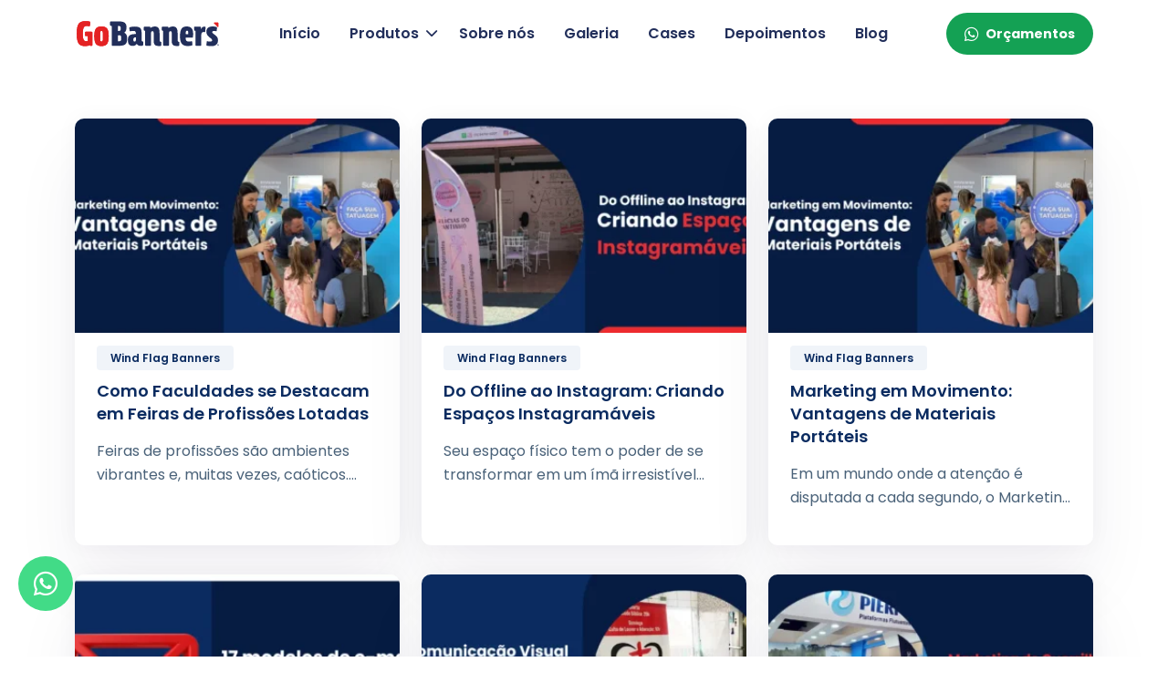

--- FILE ---
content_type: text/html; charset=UTF-8
request_url: https://gobanners.com.br/tag/como-atrair-clientes-novos/
body_size: 19045
content:
<!DOCTYPE html>
<html lang="pt-BR" prefix="og: https://ogp.me/ns#">

<head>
<meta charset="UTF-8" />
<meta name="viewport" content="width=device-width, initial-scale=1.0" />
<meta http-equiv="X-UA-Compatible" content="IE=edge" />
	<style>img:is([sizes="auto" i], [sizes^="auto," i]) { contain-intrinsic-size: 3000px 1500px }</style>
	
<!-- Otimização para mecanismos de pesquisa pelo Rank Math - https://rankmath.com/ -->
<title>Como Atrair Clientes Novos Archives - GoBanners | Wind Flag Banners Personalizados</title>
<meta name="robots" content="follow, index, max-snippet:-1, max-video-preview:-1, max-image-preview:large"/>
<link rel="canonical" href="https://gobanners.com.br/tag/como-atrair-clientes-novos/" />
<link rel="next" href="https://gobanners.com.br/tag/como-atrair-clientes-novos/page/2/" />
<meta property="og:locale" content="pt_BR" />
<meta property="og:type" content="article" />
<meta property="og:title" content="Como Atrair Clientes Novos Archives - GoBanners | Wind Flag Banners Personalizados" />
<meta property="og:url" content="https://gobanners.com.br/tag/como-atrair-clientes-novos/" />
<meta property="og:site_name" content="GoBanners Comunicação Visual | Wind Flag Banner Personalizado" />
<meta property="article:publisher" content="https://pt-br.facebook.com/gobanners/" />
<meta property="og:image" content="https://gobanners.com.br/wp-content/uploads/2023/11/Capa-GoBanners.webp" />
<meta property="og:image:secure_url" content="https://gobanners.com.br/wp-content/uploads/2023/11/Capa-GoBanners.webp" />
<meta property="og:image:width" content="848" />
<meta property="og:image:height" content="444" />
<meta property="og:image:alt" content="Capa GoBanners" />
<meta property="og:image:type" content="image/webp" />
<meta name="twitter:card" content="summary_large_image" />
<meta name="twitter:title" content="Como Atrair Clientes Novos Archives - GoBanners | Wind Flag Banners Personalizados" />
<meta name="twitter:image" content="https://gobanners.com.br/wp-content/uploads/2023/11/Capa-GoBanners.webp" />
<meta name="twitter:label1" content="Posts" />
<meta name="twitter:data1" content="84" />
<script type="application/ld+json" class="rank-math-schema">{"@context":"https://schema.org","@graph":[{"@type":"Place","@id":"https://gobanners.com.br/#place","address":{"@type":"PostalAddress","streetAddress":"R. Mois\u00e9s Marx, 1156, Vila Aricanduva","addressLocality":"S\u00e3o Paulo","addressRegion":"SP","postalCode":"03507-000","addressCountry":"Brasil"}},{"@type":"Organization","@id":"https://gobanners.com.br/#organization","name":"GoBanners Comunica\u00e7\u00e3o Visual Ltda","url":"https://gobanners.com.br","sameAs":["https://pt-br.facebook.com/gobanners/"],"address":{"@type":"PostalAddress","streetAddress":"R. Mois\u00e9s Marx, 1156, Vila Aricanduva","addressLocality":"S\u00e3o Paulo","addressRegion":"SP","postalCode":"03507-000","addressCountry":"Brasil"},"logo":{"@type":"ImageObject","@id":"https://gobanners.com.br/#logo","url":"https://gobanners.com.br/wp-content/uploads/2023/11/Favicon.png","contentUrl":"https://gobanners.com.br/wp-content/uploads/2023/11/Favicon.png","caption":"GoBanners Comunica\u00e7\u00e3o Visual | Wind Flag Banner Personalizado","inLanguage":"pt-BR","width":"512","height":"512"},"contactPoint":[{"@type":"ContactPoint","telephone":"(11) 2729-9901","contactType":"customer support"}],"location":{"@id":"https://gobanners.com.br/#place"}},{"@type":"WebSite","@id":"https://gobanners.com.br/#website","url":"https://gobanners.com.br","name":"GoBanners Comunica\u00e7\u00e3o Visual | Wind Flag Banner Personalizado","alternateName":"GoBanners Comunica\u00e7\u00e3o Visual","publisher":{"@id":"https://gobanners.com.br/#organization"},"inLanguage":"pt-BR"},{"@type":"CollectionPage","@id":"https://gobanners.com.br/tag/como-atrair-clientes-novos/#webpage","url":"https://gobanners.com.br/tag/como-atrair-clientes-novos/","name":"Como Atrair Clientes Novos Archives - GoBanners | Wind Flag Banners Personalizados","isPartOf":{"@id":"https://gobanners.com.br/#website"},"inLanguage":"pt-BR"}]}</script>
<!-- /Plugin de SEO Rank Math para WordPress -->

<script type='application/javascript'  id='pys-version-script'>console.log('PixelYourSite Free version 11.0.0.4');</script>
<link rel='dns-prefetch' href='//www.googletagmanager.com' />
<link rel='dns-prefetch' href='//cdn.jsdelivr.net' />
<link rel="alternate" type="application/rss+xml" title="Feed para GoBanners | Wind Flag Banners Personalizados &raquo;" href="https://gobanners.com.br/feed/" />
<link rel="alternate" type="application/rss+xml" title="Feed de comentários para GoBanners | Wind Flag Banners Personalizados &raquo;" href="https://gobanners.com.br/comments/feed/" />
<link rel="alternate" type="application/rss+xml" title="Feed de tag para GoBanners | Wind Flag Banners Personalizados &raquo; Como Atrair Clientes Novos" href="https://gobanners.com.br/tag/como-atrair-clientes-novos/feed/" />
<style id='wp-emoji-styles-inline-css' type='text/css'>

	img.wp-smiley, img.emoji {
		display: inline !important;
		border: none !important;
		box-shadow: none !important;
		height: 1em !important;
		width: 1em !important;
		margin: 0 0.07em !important;
		vertical-align: -0.1em !important;
		background: none !important;
		padding: 0 !important;
	}
</style>
<style id='classic-theme-styles-inline-css' type='text/css'>
/*! This file is auto-generated */
.wp-block-button__link{color:#fff;background-color:#32373c;border-radius:9999px;box-shadow:none;text-decoration:none;padding:calc(.667em + 2px) calc(1.333em + 2px);font-size:1.125em}.wp-block-file__button{background:#32373c;color:#fff;text-decoration:none}
</style>
<style id='global-styles-inline-css' type='text/css'>
:root{--wp--preset--aspect-ratio--square: 1;--wp--preset--aspect-ratio--4-3: 4/3;--wp--preset--aspect-ratio--3-4: 3/4;--wp--preset--aspect-ratio--3-2: 3/2;--wp--preset--aspect-ratio--2-3: 2/3;--wp--preset--aspect-ratio--16-9: 16/9;--wp--preset--aspect-ratio--9-16: 9/16;--wp--preset--color--black: #000000;--wp--preset--color--cyan-bluish-gray: #abb8c3;--wp--preset--color--white: #ffffff;--wp--preset--color--pale-pink: #f78da7;--wp--preset--color--vivid-red: #cf2e2e;--wp--preset--color--luminous-vivid-orange: #ff6900;--wp--preset--color--luminous-vivid-amber: #fcb900;--wp--preset--color--light-green-cyan: #7bdcb5;--wp--preset--color--vivid-green-cyan: #00d084;--wp--preset--color--pale-cyan-blue: #8ed1fc;--wp--preset--color--vivid-cyan-blue: #0693e3;--wp--preset--color--vivid-purple: #9b51e0;--wp--preset--gradient--vivid-cyan-blue-to-vivid-purple: linear-gradient(135deg,rgba(6,147,227,1) 0%,rgb(155,81,224) 100%);--wp--preset--gradient--light-green-cyan-to-vivid-green-cyan: linear-gradient(135deg,rgb(122,220,180) 0%,rgb(0,208,130) 100%);--wp--preset--gradient--luminous-vivid-amber-to-luminous-vivid-orange: linear-gradient(135deg,rgba(252,185,0,1) 0%,rgba(255,105,0,1) 100%);--wp--preset--gradient--luminous-vivid-orange-to-vivid-red: linear-gradient(135deg,rgba(255,105,0,1) 0%,rgb(207,46,46) 100%);--wp--preset--gradient--very-light-gray-to-cyan-bluish-gray: linear-gradient(135deg,rgb(238,238,238) 0%,rgb(169,184,195) 100%);--wp--preset--gradient--cool-to-warm-spectrum: linear-gradient(135deg,rgb(74,234,220) 0%,rgb(151,120,209) 20%,rgb(207,42,186) 40%,rgb(238,44,130) 60%,rgb(251,105,98) 80%,rgb(254,248,76) 100%);--wp--preset--gradient--blush-light-purple: linear-gradient(135deg,rgb(255,206,236) 0%,rgb(152,150,240) 100%);--wp--preset--gradient--blush-bordeaux: linear-gradient(135deg,rgb(254,205,165) 0%,rgb(254,45,45) 50%,rgb(107,0,62) 100%);--wp--preset--gradient--luminous-dusk: linear-gradient(135deg,rgb(255,203,112) 0%,rgb(199,81,192) 50%,rgb(65,88,208) 100%);--wp--preset--gradient--pale-ocean: linear-gradient(135deg,rgb(255,245,203) 0%,rgb(182,227,212) 50%,rgb(51,167,181) 100%);--wp--preset--gradient--electric-grass: linear-gradient(135deg,rgb(202,248,128) 0%,rgb(113,206,126) 100%);--wp--preset--gradient--midnight: linear-gradient(135deg,rgb(2,3,129) 0%,rgb(40,116,252) 100%);--wp--preset--font-size--small: 13px;--wp--preset--font-size--medium: 20px;--wp--preset--font-size--large: 36px;--wp--preset--font-size--x-large: 42px;--wp--preset--spacing--20: 0.44rem;--wp--preset--spacing--30: 0.67rem;--wp--preset--spacing--40: 1rem;--wp--preset--spacing--50: 1.5rem;--wp--preset--spacing--60: 2.25rem;--wp--preset--spacing--70: 3.38rem;--wp--preset--spacing--80: 5.06rem;--wp--preset--shadow--natural: 6px 6px 9px rgba(0, 0, 0, 0.2);--wp--preset--shadow--deep: 12px 12px 50px rgba(0, 0, 0, 0.4);--wp--preset--shadow--sharp: 6px 6px 0px rgba(0, 0, 0, 0.2);--wp--preset--shadow--outlined: 6px 6px 0px -3px rgba(255, 255, 255, 1), 6px 6px rgba(0, 0, 0, 1);--wp--preset--shadow--crisp: 6px 6px 0px rgba(0, 0, 0, 1);}:where(.is-layout-flex){gap: 0.5em;}:where(.is-layout-grid){gap: 0.5em;}body .is-layout-flex{display: flex;}.is-layout-flex{flex-wrap: wrap;align-items: center;}.is-layout-flex > :is(*, div){margin: 0;}body .is-layout-grid{display: grid;}.is-layout-grid > :is(*, div){margin: 0;}:where(.wp-block-columns.is-layout-flex){gap: 2em;}:where(.wp-block-columns.is-layout-grid){gap: 2em;}:where(.wp-block-post-template.is-layout-flex){gap: 1.25em;}:where(.wp-block-post-template.is-layout-grid){gap: 1.25em;}.has-black-color{color: var(--wp--preset--color--black) !important;}.has-cyan-bluish-gray-color{color: var(--wp--preset--color--cyan-bluish-gray) !important;}.has-white-color{color: var(--wp--preset--color--white) !important;}.has-pale-pink-color{color: var(--wp--preset--color--pale-pink) !important;}.has-vivid-red-color{color: var(--wp--preset--color--vivid-red) !important;}.has-luminous-vivid-orange-color{color: var(--wp--preset--color--luminous-vivid-orange) !important;}.has-luminous-vivid-amber-color{color: var(--wp--preset--color--luminous-vivid-amber) !important;}.has-light-green-cyan-color{color: var(--wp--preset--color--light-green-cyan) !important;}.has-vivid-green-cyan-color{color: var(--wp--preset--color--vivid-green-cyan) !important;}.has-pale-cyan-blue-color{color: var(--wp--preset--color--pale-cyan-blue) !important;}.has-vivid-cyan-blue-color{color: var(--wp--preset--color--vivid-cyan-blue) !important;}.has-vivid-purple-color{color: var(--wp--preset--color--vivid-purple) !important;}.has-black-background-color{background-color: var(--wp--preset--color--black) !important;}.has-cyan-bluish-gray-background-color{background-color: var(--wp--preset--color--cyan-bluish-gray) !important;}.has-white-background-color{background-color: var(--wp--preset--color--white) !important;}.has-pale-pink-background-color{background-color: var(--wp--preset--color--pale-pink) !important;}.has-vivid-red-background-color{background-color: var(--wp--preset--color--vivid-red) !important;}.has-luminous-vivid-orange-background-color{background-color: var(--wp--preset--color--luminous-vivid-orange) !important;}.has-luminous-vivid-amber-background-color{background-color: var(--wp--preset--color--luminous-vivid-amber) !important;}.has-light-green-cyan-background-color{background-color: var(--wp--preset--color--light-green-cyan) !important;}.has-vivid-green-cyan-background-color{background-color: var(--wp--preset--color--vivid-green-cyan) !important;}.has-pale-cyan-blue-background-color{background-color: var(--wp--preset--color--pale-cyan-blue) !important;}.has-vivid-cyan-blue-background-color{background-color: var(--wp--preset--color--vivid-cyan-blue) !important;}.has-vivid-purple-background-color{background-color: var(--wp--preset--color--vivid-purple) !important;}.has-black-border-color{border-color: var(--wp--preset--color--black) !important;}.has-cyan-bluish-gray-border-color{border-color: var(--wp--preset--color--cyan-bluish-gray) !important;}.has-white-border-color{border-color: var(--wp--preset--color--white) !important;}.has-pale-pink-border-color{border-color: var(--wp--preset--color--pale-pink) !important;}.has-vivid-red-border-color{border-color: var(--wp--preset--color--vivid-red) !important;}.has-luminous-vivid-orange-border-color{border-color: var(--wp--preset--color--luminous-vivid-orange) !important;}.has-luminous-vivid-amber-border-color{border-color: var(--wp--preset--color--luminous-vivid-amber) !important;}.has-light-green-cyan-border-color{border-color: var(--wp--preset--color--light-green-cyan) !important;}.has-vivid-green-cyan-border-color{border-color: var(--wp--preset--color--vivid-green-cyan) !important;}.has-pale-cyan-blue-border-color{border-color: var(--wp--preset--color--pale-cyan-blue) !important;}.has-vivid-cyan-blue-border-color{border-color: var(--wp--preset--color--vivid-cyan-blue) !important;}.has-vivid-purple-border-color{border-color: var(--wp--preset--color--vivid-purple) !important;}.has-vivid-cyan-blue-to-vivid-purple-gradient-background{background: var(--wp--preset--gradient--vivid-cyan-blue-to-vivid-purple) !important;}.has-light-green-cyan-to-vivid-green-cyan-gradient-background{background: var(--wp--preset--gradient--light-green-cyan-to-vivid-green-cyan) !important;}.has-luminous-vivid-amber-to-luminous-vivid-orange-gradient-background{background: var(--wp--preset--gradient--luminous-vivid-amber-to-luminous-vivid-orange) !important;}.has-luminous-vivid-orange-to-vivid-red-gradient-background{background: var(--wp--preset--gradient--luminous-vivid-orange-to-vivid-red) !important;}.has-very-light-gray-to-cyan-bluish-gray-gradient-background{background: var(--wp--preset--gradient--very-light-gray-to-cyan-bluish-gray) !important;}.has-cool-to-warm-spectrum-gradient-background{background: var(--wp--preset--gradient--cool-to-warm-spectrum) !important;}.has-blush-light-purple-gradient-background{background: var(--wp--preset--gradient--blush-light-purple) !important;}.has-blush-bordeaux-gradient-background{background: var(--wp--preset--gradient--blush-bordeaux) !important;}.has-luminous-dusk-gradient-background{background: var(--wp--preset--gradient--luminous-dusk) !important;}.has-pale-ocean-gradient-background{background: var(--wp--preset--gradient--pale-ocean) !important;}.has-electric-grass-gradient-background{background: var(--wp--preset--gradient--electric-grass) !important;}.has-midnight-gradient-background{background: var(--wp--preset--gradient--midnight) !important;}.has-small-font-size{font-size: var(--wp--preset--font-size--small) !important;}.has-medium-font-size{font-size: var(--wp--preset--font-size--medium) !important;}.has-large-font-size{font-size: var(--wp--preset--font-size--large) !important;}.has-x-large-font-size{font-size: var(--wp--preset--font-size--x-large) !important;}
:where(.wp-block-post-template.is-layout-flex){gap: 1.25em;}:where(.wp-block-post-template.is-layout-grid){gap: 1.25em;}
:where(.wp-block-columns.is-layout-flex){gap: 2em;}:where(.wp-block-columns.is-layout-grid){gap: 2em;}
:root :where(.wp-block-pullquote){font-size: 1.5em;line-height: 1.6;}
</style>
<link data-minify="1" rel='stylesheet' id='bootstrap-css' href='https://gobanners.com.br/wp-content/cache/min/1/npm/bootstrap@5.3.0-alpha1/dist/css/bootstrap.min.css?ver=1769059432' type='text/css' media='all' />
<link data-minify="1" rel='stylesheet' id='animate-css' href='https://gobanners.com.br/wp-content/cache/min/1/wp-content/themes/gobanners/assets/css/animate.css?ver=1769059432' type='text/css' media='all' />
<link data-minify="1" rel='stylesheet' id='swiper-css' href='https://gobanners.com.br/wp-content/cache/min/1/wp-content/themes/gobanners/assets/css/swiper-bundle.css?ver=1769059432' type='text/css' media='all' />
<link data-minify="1" rel='stylesheet' id='slick-css' href='https://gobanners.com.br/wp-content/cache/min/1/wp-content/themes/gobanners/assets/css/slick.css?ver=1769059432' type='text/css' media='all' />
<link data-minify="1" rel='stylesheet' id='magnific-popup-css' href='https://gobanners.com.br/wp-content/cache/min/1/wp-content/themes/gobanners/assets/css/magnific-popup.css?ver=1769059432' type='text/css' media='all' />
<link data-minify="1" rel='stylesheet' id='font-awesome-pro-css' href='https://gobanners.com.br/wp-content/cache/min/1/wp-content/themes/gobanners/assets/css/font-awesome-pro.css?ver=1769059432' type='text/css' media='all' />
<link data-minify="1" rel='stylesheet' id='flaticon-shofy-css' href='https://gobanners.com.br/wp-content/cache/min/1/wp-content/themes/gobanners/assets/css/flaticon_shofy.css?ver=1769059432' type='text/css' media='all' />
<link data-minify="1" rel='stylesheet' id='lg-css' href='https://gobanners.com.br/wp-content/cache/min/1/wp-content/themes/gobanners/assets/css/lightgallery.css?ver=1769059432' type='text/css' media='all' />
<link data-minify="1" rel='stylesheet' id='lg-fullscreen-css' href='https://gobanners.com.br/wp-content/cache/min/1/wp-content/themes/gobanners/assets/css/lg-fullscreen.css?ver=1769059432' type='text/css' media='all' />
<link data-minify="1" rel='stylesheet' id='lg-thumb-css' href='https://gobanners.com.br/wp-content/cache/min/1/wp-content/themes/gobanners/assets/css/lg-thumbnail.css?ver=1769059432' type='text/css' media='all' />
<link data-minify="1" rel='stylesheet' id='spacing-css' href='https://gobanners.com.br/wp-content/cache/min/1/wp-content/themes/gobanners/assets/css/spacing.css?ver=1769059432' type='text/css' media='all' />
<link data-minify="1" rel='stylesheet' id='blog-css' href='https://gobanners.com.br/wp-content/cache/min/1/wp-content/themes/gobanners/assets/css/blog.css?ver=1769059432' type='text/css' media='all' />
<link data-minify="1" rel='stylesheet' id='main-css' href='https://gobanners.com.br/wp-content/cache/min/1/wp-content/themes/gobanners/assets/css/main.css?ver=1769059432' type='text/css' media='all' />
<script type="text/javascript" src="https://gobanners.com.br/wp-includes/js/jquery/jquery.min.js?ver=3.7.1" id="jquery-core-js"></script>
<script type="text/javascript" src="https://gobanners.com.br/wp-includes/js/jquery/jquery-migrate.min.js?ver=3.4.1" id="jquery-migrate-js"></script>
<script type="text/javascript" src="https://gobanners.com.br/wp-content/plugins/pixelyoursite/dist/scripts/jquery.bind-first-0.2.3.min.js?ver=6.8.3" id="jquery-bind-first-js"></script>
<script type="text/javascript" src="https://gobanners.com.br/wp-content/plugins/pixelyoursite/dist/scripts/js.cookie-2.1.3.min.js?ver=2.1.3" id="js-cookie-pys-js"></script>
<script type="text/javascript" src="https://gobanners.com.br/wp-content/plugins/pixelyoursite/dist/scripts/tld.min.js?ver=2.3.1" id="js-tld-js"></script>
<script type="text/javascript" id="pys-js-extra">
/* <![CDATA[ */
var pysOptions = {"staticEvents":{"facebook":{"init_event":[{"delay":0,"type":"static","ajaxFire":false,"name":"PageView","pixelIds":["1178931873976602"],"eventID":"30a0112b-99a3-4f14-a622-ff214cfb2cc1","params":{"page_title":"Como Atrair Clientes Novos","post_type":"tag","post_id":65884346,"plugin":"PixelYourSite","user_role":"guest","event_url":"gobanners.com.br\/tag\/como-atrair-clientes-novos\/"},"e_id":"init_event","ids":[],"hasTimeWindow":false,"timeWindow":0,"woo_order":"","edd_order":""}]}},"dynamicEvents":[],"triggerEvents":[],"triggerEventTypes":[],"facebook":{"pixelIds":["1178931873976602"],"advancedMatching":[],"advancedMatchingEnabled":false,"removeMetadata":true,"wooVariableAsSimple":false,"serverApiEnabled":true,"wooCRSendFromServer":false,"send_external_id":null,"enabled_medical":false,"do_not_track_medical_param":["event_url","post_title","page_title","landing_page","content_name","categories","category_name","tags"],"meta_ldu":false},"debug":"","siteUrl":"https:\/\/gobanners.com.br","ajaxUrl":"https:\/\/gobanners.com.br\/wp-admin\/admin-ajax.php","ajax_event":"dd169e7796","enable_remove_download_url_param":"1","cookie_duration":"7","last_visit_duration":"60","enable_success_send_form":"","ajaxForServerEvent":"1","ajaxForServerStaticEvent":"1","send_external_id":"1","external_id_expire":"180","track_cookie_for_subdomains":"1","google_consent_mode":"1","gdpr":{"ajax_enabled":false,"all_disabled_by_api":false,"facebook_disabled_by_api":false,"analytics_disabled_by_api":false,"google_ads_disabled_by_api":false,"pinterest_disabled_by_api":false,"bing_disabled_by_api":false,"externalID_disabled_by_api":false,"facebook_prior_consent_enabled":true,"analytics_prior_consent_enabled":true,"google_ads_prior_consent_enabled":null,"pinterest_prior_consent_enabled":true,"bing_prior_consent_enabled":true,"cookiebot_integration_enabled":false,"cookiebot_facebook_consent_category":"marketing","cookiebot_analytics_consent_category":"statistics","cookiebot_tiktok_consent_category":"marketing","cookiebot_google_ads_consent_category":"marketing","cookiebot_pinterest_consent_category":"marketing","cookiebot_bing_consent_category":"marketing","consent_magic_integration_enabled":false,"real_cookie_banner_integration_enabled":false,"cookie_notice_integration_enabled":false,"cookie_law_info_integration_enabled":false,"analytics_storage":{"enabled":true,"value":"granted","filter":false},"ad_storage":{"enabled":true,"value":"granted","filter":false},"ad_user_data":{"enabled":true,"value":"granted","filter":false},"ad_personalization":{"enabled":true,"value":"granted","filter":false}},"cookie":{"disabled_all_cookie":false,"disabled_start_session_cookie":false,"disabled_advanced_form_data_cookie":false,"disabled_landing_page_cookie":false,"disabled_first_visit_cookie":false,"disabled_trafficsource_cookie":false,"disabled_utmTerms_cookie":false,"disabled_utmId_cookie":false},"tracking_analytics":{"TrafficSource":"direct","TrafficLanding":"undefined","TrafficUtms":[],"TrafficUtmsId":[]},"GATags":{"ga_datalayer_type":"default","ga_datalayer_name":"dataLayerPYS"},"woo":{"enabled":false},"edd":{"enabled":false},"cache_bypass":"1770047103"};
/* ]]> */
</script>
<script type="text/javascript" src="https://gobanners.com.br/wp-content/plugins/pixelyoursite/dist/scripts/public.js?ver=11.0.0.4" id="pys-js"></script>

<!-- Snippet da etiqueta do Google (gtag.js) adicionado pelo Site Kit -->
<!-- Snippet do Google Análises adicionado pelo Site Kit -->
<script type="text/javascript" src="https://www.googletagmanager.com/gtag/js?id=GT-KFT87C" id="google_gtagjs-js" async></script>
<script type="text/javascript" id="google_gtagjs-js-after">
/* <![CDATA[ */
window.dataLayer = window.dataLayer || [];function gtag(){dataLayer.push(arguments);}
gtag("set","linker",{"domains":["gobanners.com.br"]});
gtag("js", new Date());
gtag("set", "developer_id.dZTNiMT", true);
gtag("config", "GT-KFT87C");
/* ]]> */
</script>
<link rel="https://api.w.org/" href="https://gobanners.com.br/wp-json/" /><link rel="alternate" title="JSON" type="application/json" href="https://gobanners.com.br/wp-json/wp/v2/tags/65884346" /><link rel="EditURI" type="application/rsd+xml" title="RSD" href="https://gobanners.com.br/xmlrpc.php?rsd" />
<meta name="generator" content="Site Kit by Google 1.171.0" />
<!-- Snippet do Gerenciador de Tags do Google adicionado pelo Site Kit -->
<script type="text/javascript">
/* <![CDATA[ */

			( function( w, d, s, l, i ) {
				w[l] = w[l] || [];
				w[l].push( {'gtm.start': new Date().getTime(), event: 'gtm.js'} );
				var f = d.getElementsByTagName( s )[0],
					j = d.createElement( s ), dl = l != 'dataLayer' ? '&l=' + l : '';
				j.async = true;
				j.src = 'https://www.googletagmanager.com/gtm.js?id=' + i + dl;
				f.parentNode.insertBefore( j, f );
			} )( window, document, 'script', 'dataLayer', 'GTM-TS479LV7' );
			
/* ]]> */
</script>

<!-- Fim do código do Gerenciador de Etiquetas do Google adicionado pelo Site Kit -->
<link rel="icon" href="https://gobanners.com.br/wp-content/uploads/2018/03/Logo-GoBanners.jpg.webp" sizes="32x32" />
<link rel="icon" href="https://gobanners.com.br/wp-content/uploads/2018/03/Logo-GoBanners.jpg.webp" sizes="192x192" />
<link rel="apple-touch-icon" href="https://gobanners.com.br/wp-content/uploads/2018/03/Logo-GoBanners.jpg.webp" />
<meta name="msapplication-TileImage" content="https://gobanners.com.br/wp-content/uploads/2018/03/Logo-GoBanners.jpg" />
		<style type="text/css" id="wp-custom-css">
			.wp-caption { max-width: 100%; }
.article-img:before {
	content: none;
}
.article-img img {
    height: 235px;
}		</style>
		<meta name="generator" content="WP Rocket 3.17.4" data-wpr-features="wpr_image_dimensions wpr_cache_webp wpr_minify_css wpr_desktop wpr_preload_links" /></head>

<body class="ds-body" data-navbar-collapse="xl">

<header data-rocket-location-hash="f96e59a8e65a61ccc013b6b2207e2469" class="ds-header">
    <div data-rocket-location-hash="bef74191cc511bfc16c3552fcda1252b" class="ds-header-main ds-navbar-main tp-header-sticky-area">
        <div data-rocket-location-hash="40f22408a88335a0945fffe944caafc3" class="container">
            <div class="ds-header-wrap">
                <div class="ds-header-logo">
                    <a href="https://gobanners.com.br" class="logo-link">
                        <div class="logo-wrap">
                            <img width="989" height="193" class="logo-img" src="https://gobanners.com.br/wp-content/uploads/2024/01/GoBanners-Logotipo-Horizontal.svg" alt="GoBanners | Wind Flag Banners Personalizados" title="GoBanners | Wind Flag Banners Personalizados">                        </div>
                    </a>
                </div>
                <nav class="ds-header-menu ds-navbar">
                    <div>
                        <ul class="ds-nav">
                                                                    <li class="ds-nav-item">
                                            <a href="https://gobanners.com.br/pagina-inicial/"
                                               target="" 
                                               class="ds-nav-link"
                                               title="Início">
                                                <span class="ds-nav-text">
                                                    Início                                                </span>
                                            </a>
                                        </li>
                                                                            <li class="ds-nav-item has-sub">
                                            <a href="#" class="ds-nav-link ds-nav-toggle">
                                                <span class="ds-nav-text">Produtos</span>
                                            </a>
                                                                                                                                                <ul class="ds-nav-sub ds-nav-mega ds-nav-mega-lg ds-nav-mega-lg-home">
                                                        <li class="ds-nav-item">
                                                            <ul class="row mx-auto d-flex align-items-center">
                                                                                                                                        <li class="col-lg-12 col-xl-4 p-0">
                                                                            <a href="https://gobanners.com.br/produto/wind-banner/" class="nav-link">
                                                                                <div class="media-group px-0 py-3 px-sm-3">
                                                                                    <img width="320" height="340" class="nav-icon img-fluid me-2"
                                                                                        src="https://gobanners.com.br/wp-content/uploads/2025/02/Wind-Flag-Banner-Comunicacao-Visual-GoBanners.webp"
                                                                                        alt="Wind Flag Banner para comunicação visual"
                                                                                        title="Wind Flag Banner para comunicação visual">
                                                                                    <div class="media-text d-flex align-items-center sm">
                                                                                        <div>
                                                                                            <p class="lead-text m-0">
                                                                                                Wind Flag Banner                                                                                            </p>
                                                                                        </div>
                                                                                    </div>
                                                                                </div>
                                                                            </a>
                                                                        </li>
                                                                                                                                            <li class="col-lg-12 col-xl-4 p-0">
                                                                            <a href="https://gobanners.com.br/produto/banner-roll-up/" class="nav-link">
                                                                                <div class="media-group px-0 py-3 px-sm-3">
                                                                                    <img width="320" height="320" class="nav-icon img-fluid me-2"
                                                                                        src="https://gobanners.com.br/wp-content/uploads/2025/02/Banner-Roll-up-para-comunicacao-visual.webp"
                                                                                        alt="Banner Roll Up Para Comunicação Visual"
                                                                                        title="Banner Roll Up Para Comunicação Visual">
                                                                                    <div class="media-text d-flex align-items-center sm">
                                                                                        <div>
                                                                                            <p class="lead-text m-0">
                                                                                                Banner Roll-UP                                                                                            </p>
                                                                                        </div>
                                                                                    </div>
                                                                                </div>
                                                                            </a>
                                                                        </li>
                                                                                                                                            <li class="col-lg-12 col-xl-4 p-0">
                                                                            <a href="https://gobanners.com.br/produto/cavalete/" class="nav-link">
                                                                                <div class="media-group px-0 py-3 px-sm-3">
                                                                                    <img width="320" height="321" class="nav-icon img-fluid me-2"
                                                                                        src="https://gobanners.com.br/wp-content/uploads/2024/09/Cavalete.webp"
                                                                                        alt="Cavalete"
                                                                                        title="Cavalete">
                                                                                    <div class="media-text d-flex align-items-center sm">
                                                                                        <div>
                                                                                            <p class="lead-text m-0">
                                                                                                Cavalete                                                                                            </p>
                                                                                        </div>
                                                                                    </div>
                                                                                </div>
                                                                            </a>
                                                                        </li>
                                                                                                                                            <li class="col-lg-12 col-xl-4 p-0">
                                                                            <a href="https://gobanners.com.br/produto/boneco-interativo/" class="nav-link">
                                                                                <div class="media-group px-0 py-3 px-sm-3">
                                                                                    <img width="320" height="320" class="nav-icon img-fluid me-2"
                                                                                        src="https://gobanners.com.br/wp-content/uploads/2023/12/Produto-Boneco-Interativo.webp"
                                                                                        alt="Produto Boneco Interativo"
                                                                                        title="Produto Boneco Interativo">
                                                                                    <div class="media-text d-flex align-items-center sm">
                                                                                        <div>
                                                                                            <p class="lead-text m-0">
                                                                                                Boneco Interativo                                                                                            </p>
                                                                                        </div>
                                                                                    </div>
                                                                                </div>
                                                                            </a>
                                                                        </li>
                                                                                                                                            <li class="col-lg-12 col-xl-4 p-0">
                                                                            <a href="https://gobanners.com.br/produto/banner-tripe/" class="nav-link">
                                                                                <div class="media-group px-0 py-3 px-sm-3">
                                                                                    <img width="320" height="320" class="nav-icon img-fluid me-2"
                                                                                        src="https://gobanners.com.br/wp-content/uploads/2025/02/Tripe-para-comunicacao-visual-GoBanners.webp"
                                                                                        alt="Tripé Para Comunicação Visual Gobanners"
                                                                                        title="Tripé Para Comunicação Visual Gobanners">
                                                                                    <div class="media-text d-flex align-items-center sm">
                                                                                        <div>
                                                                                            <p class="lead-text m-0">
                                                                                                Banner Tripé                                                                                            </p>
                                                                                        </div>
                                                                                    </div>
                                                                                </div>
                                                                            </a>
                                                                        </li>
                                                                                                                                            <li class="col-lg-12 col-xl-4 p-0">
                                                                            <a href="https://gobanners.com.br/produto/mochila-pirulito/" class="nav-link">
                                                                                <div class="media-group px-0 py-3 px-sm-3">
                                                                                    <img width="320" height="321" class="nav-icon img-fluid me-2"
                                                                                        src="https://gobanners.com.br/wp-content/uploads/2023/11/Mochila-Pirulito.webp"
                                                                                        alt="Mochila Pirulito"
                                                                                        title="Mochila Pirulito">
                                                                                    <div class="media-text d-flex align-items-center sm">
                                                                                        <div>
                                                                                            <p class="lead-text m-0">
                                                                                                Mochila Pirulito                                                                                            </p>
                                                                                        </div>
                                                                                    </div>
                                                                                </div>
                                                                            </a>
                                                                        </li>
                                                                                                                                            <li class="col-lg-12 col-xl-4 p-0">
                                                                            <a href="https://gobanners.com.br/produto/backdrop/" class="nav-link">
                                                                                <div class="media-group px-0 py-3 px-sm-3">
                                                                                    <img width="320" height="320" class="nav-icon img-fluid me-2"
                                                                                        src="https://gobanners.com.br/wp-content/uploads/2025/02/Backdrop-para-eventos-GoBanners.webp"
                                                                                        alt="Backdrop Para Eventos Gobanners"
                                                                                        title="Backdrop Para Eventos Gobanners">
                                                                                    <div class="media-text d-flex align-items-center sm">
                                                                                        <div>
                                                                                            <p class="lead-text m-0">
                                                                                                Backdrop                                                                                            </p>
                                                                                        </div>
                                                                                    </div>
                                                                                </div>
                                                                            </a>
                                                                        </li>
                                                                                                                                </ul>
                                                        </li>
                                                    </ul>
                                                                                                                                    </li>
                                                                                <li class="ds-nav-item">
                                            <a href="https://gobanners.com.br/sobre-a-gobanners-2/"
                                               target="" 
                                               class="ds-nav-link"
                                               title="Sobre nós">
                                                <span class="ds-nav-text">
                                                    Sobre nós                                                </span>
                                            </a>
                                        </li>
                                                                            <li class="ds-nav-item">
                                            <a href="https://gobanners.com.br/galeria-de-fotos/"
                                               target="" 
                                               class="ds-nav-link"
                                               title="Galeria">
                                                <span class="ds-nav-text">
                                                    Galeria                                                </span>
                                            </a>
                                        </li>
                                                                            <li class="ds-nav-item">
                                            <a href="https://gobanners.com.br/cases-de-sucesso/"
                                               target="" 
                                               class="ds-nav-link"
                                               title="Cases">
                                                <span class="ds-nav-text">
                                                    Cases                                                </span>
                                            </a>
                                        </li>
                                                                            <li class="ds-nav-item">
                                            <a href="https://gobanners.com.br/depoimentos/"
                                               target="" 
                                               class="ds-nav-link"
                                               title="Depoimentos">
                                                <span class="ds-nav-text">
                                                    Depoimentos                                                </span>
                                            </a>
                                        </li>
                                                                            <li class="ds-nav-item">
                                            <a href="https://gobanners.com.br/blog/"
                                               target="" 
                                               class="ds-nav-link"
                                               title="Blog">
                                                <span class="ds-nav-text">
                                                    Blog                                                </span>
                                            </a>
                                        </li>
                                                            </ul>
                        <div class="ds-navbar-btn d-lg-none">
                            <ul class="ds-btn-group flex-column justify-content-center">
                                <li>
                                                                            <a href="https://gobanners.com.br/whats-viviane"
                                            class="btn btn-primary"
                                            target="_blank">
                                            Solicitar orçamento                                            <span class="fa fa-arrow-right ms-3"></span>
                                        </a>
                                                                    </li>
                            </ul>
                        </div>
                    </div>
                </nav>
                <div class="ds-header-action">
                    <ul class="ds-btn-group sm justify-content-center align-items-center">
                        <li class="">
                            <!-- Botão de orçamento -->
                                                        <a href="https://gobanners.com.br/whats-viviane"
                                            class="btn btn-primary"
                                            target="_blank">
                                               <span class="fab fa-whatsapp me-2"></span>
                                            Orçamentos
                                        
                                        </a>
                                                            </li>
                        <li class="ds-navbar-toggle">
                            <button aria-label="Menu Principal"
                                class="btn navbar-toggle">
                                <i class="fa-solid fa-bars"></i>
                            </button>
                        </li>
                    </ul>
                </div>
            </div>
        </div>
    </div>
</header>
<main data-rocket-location-hash="44a4a495d90c4ede2e9c2167dc1b2887" class="pages">
<!-- Postagens-->


<section data-rocket-location-hash="ad8ab0e130d931ab749d836ecb571c97" class="pt-40 pb-40">
  <div data-rocket-location-hash="c2b2a1461d8b94e639cd80a05325878c" class="container">
    <div class="row">
      <div class="col-md-6 col-lg-4 d-flex">
  <article class="single-article rounded-custom my-3">

    <a class="article-img" href="https://gobanners.com.br/como-faculdades-se-destacam-em-feiras-de-profissoes-lotadas/">
      
      <img width="390" height="220"
        src="https://gobanners.com.br/wp-content/uploads/2026/01/marketing-em-movimento-vantagens-de-materiais-portateis-390x220.webp"
        alt="Como Faculdades se Destacam em Feiras de Profissões Lotadas"
        class="img-fluid"
        loading="lazy"
      >
    </a>

    <div class="article-content p-4">
              <a href="https://gobanners.com.br/categoria/wind-banners/">
          <span class="card-category">Wind Flag Banners</span>
        </a>
      
      <a href="https://gobanners.com.br/como-faculdades-se-destacam-em-feiras-de-profissoes-lotadas/">
        <h2 class="h5 article-title">Como Faculdades se Destacam em Feiras de Profissões Lotadas</h2>
      </a>

      <p class="limit-2-line-text">
        Feiras de profissões são ambientes vibrantes e, muitas vezes, caóticos. Centenas de...      </p>
    </div>

  </article>
</div>
<div class="col-md-6 col-lg-4 d-flex">
  <article class="single-article rounded-custom my-3">

    <a class="article-img" href="https://gobanners.com.br/offline-instagram-criando-espacos-instagramaveis/">
      
      <img width="390" height="220"
        src="https://gobanners.com.br/wp-content/uploads/2026/01/do-offline-ao-instagram-criando-espacos-instagramaveis-390x220.webp"
        alt="Do Offline ao Instagram: Criando Espaços Instagramáveis"
        class="img-fluid"
        loading="lazy"
      >
    </a>

    <div class="article-content p-4">
              <a href="https://gobanners.com.br/categoria/wind-banners/">
          <span class="card-category">Wind Flag Banners</span>
        </a>
      
      <a href="https://gobanners.com.br/offline-instagram-criando-espacos-instagramaveis/">
        <h2 class="h5 article-title">Do Offline ao Instagram: Criando Espaços Instagramáveis</h2>
      </a>

      <p class="limit-2-line-text">
        Seu espaço físico tem o poder de se transformar em um ímã irresistível para as redes...      </p>
    </div>

  </article>
</div>
<div class="col-md-6 col-lg-4 d-flex">
  <article class="single-article rounded-custom my-3">

    <a class="article-img" href="https://gobanners.com.br/marketing-vantagens-de-materiais-portateis/">
      
      <img width="390" height="220"
        src="https://gobanners.com.br/wp-content/uploads/2026/01/marketing-em-movimento-vantagens-de-materiais-portateis-390x220.webp"
        alt="Marketing em Movimento: Vantagens de Materiais Portáteis"
        class="img-fluid"
        loading="lazy"
      >
    </a>

    <div class="article-content p-4">
              <a href="https://gobanners.com.br/categoria/wind-banners/">
          <span class="card-category">Wind Flag Banners</span>
        </a>
      
      <a href="https://gobanners.com.br/marketing-vantagens-de-materiais-portateis/">
        <h2 class="h5 article-title">Marketing em Movimento: Vantagens de Materiais Portáteis</h2>
      </a>

      <p class="limit-2-line-text">
        Em um mundo onde a atenção é disputada a cada segundo, o Marketing com Materiais...      </p>
    </div>

  </article>
</div>
<div class="col-md-6 col-lg-4 d-flex">
  <article class="single-article rounded-custom my-3">

    <a class="article-img" href="https://gobanners.com.br/modelos-de-e-mail-para-voce-enviar-aos-clientes/">
      
      <img width="390" height="220"
        src="https://gobanners.com.br/wp-content/uploads/2021/02/inserir-um-titulo-4-390x220.webp"
        alt="17 modelos de e-mail marketing para enviar aos clientes"
        class="img-fluid"
        loading="lazy"
      >
    </a>

    <div class="article-content p-4">
              <a href="https://gobanners.com.br/categoria/vendas/">
          <span class="card-category">Vendas</span>
        </a>
      
      <a href="https://gobanners.com.br/modelos-de-e-mail-para-voce-enviar-aos-clientes/">
        <h2 class="h5 article-title">17 modelos de e-mail marketing para enviar aos clientes</h2>
      </a>

      <p class="limit-2-line-text">
        Sabe por que vale a pena conhecer alguns modelos de e-mail marketing? Porque o e-mail...      </p>
    </div>

  </article>
</div>
<div class="col-md-6 col-lg-4 d-flex">
  <article class="single-article rounded-custom my-3">

    <a class="article-img" href="https://gobanners.com.br/comunicacao-visual-para-igrejas-com-elegancia-e-clareza/">
      
      <img width="390" height="220"
        src="https://gobanners.com.br/wp-content/uploads/2026/01/comunicacao-visual-para-igrejas-com-clareza-390x220.webp"
        alt="Comunicação Visual para Igrejas com Clareza"
        class="img-fluid"
        loading="lazy"
      >
    </a>

    <div class="article-content p-4">
              <a href="https://gobanners.com.br/categoria/comunicacao-visual/">
          <span class="card-category">Comunicação Visual</span>
        </a>
      
      <a href="https://gobanners.com.br/comunicacao-visual-para-igrejas-com-elegancia-e-clareza/">
        <h2 class="h5 article-title">Comunicação Visual para Igrejas com Clareza</h2>
      </a>

      <p class="limit-2-line-text">
        Você já parou para pensar em como a sua igreja se apresenta visualmente para quem a...      </p>
    </div>

  </article>
</div>
<div class="col-md-6 col-lg-4 d-flex">
  <article class="single-article rounded-custom my-3">

    <a class="article-img" href="https://gobanners.com.br/marketing-de-guerrilha-criativo-com-baixo-investimento/">
      
      <img width="390" height="220"
        src="https://gobanners.com.br/wp-content/uploads/2026/01/marketing-de-guerrilha-criativo-com-baixo-investimento-390x220.webp"
        alt="Marketing de Guerrilha Criativo com Baixo Investimento"
        class="img-fluid"
        loading="lazy"
      >
    </a>

    <div class="article-content p-4">
              <a href="https://gobanners.com.br/categoria/marketing-promocional/">
          <span class="card-category">Marketing Promocional</span>
        </a>
      
      <a href="https://gobanners.com.br/marketing-de-guerrilha-criativo-com-baixo-investimento/">
        <h2 class="h5 article-title">Marketing de Guerrilha Criativo com Baixo Investimento</h2>
      </a>

      <p class="limit-2-line-text">
        Você já se perguntou como algumas marcas conseguem chamar a atenção de todo mundo,...      </p>
    </div>

  </article>
</div>
<div class="col-md-6 col-lg-4 d-flex">
  <article class="single-article rounded-custom my-3">

    <a class="article-img" href="https://gobanners.com.br/sinalizacao-profissional-para-estacionamentos-com-banners-resistentes/">
      
      <img width="390" height="220"
        src="https://gobanners.com.br/wp-content/uploads/2026/01/sinalizacao-profissional-para-estacionamentos-com-banners-resistentes-1-390x220.webp"
        alt="Sinalização Profissional para Estacionamentos com Banners Resistentes"
        class="img-fluid"
        loading="lazy"
      >
    </a>

    <div class="article-content p-4">
              <a href="https://gobanners.com.br/categoria/tipos-de-banners/">
          <span class="card-category">Tipos de Banners</span>
        </a>
      
      <a href="https://gobanners.com.br/sinalizacao-profissional-para-estacionamentos-com-banners-resistentes/">
        <h2 class="h5 article-title">Sinalização Profissional para Estacionamentos com Banners Resistentes</h2>
      </a>

      <p class="limit-2-line-text">
        Você já parou para pensar na importância da primeira impressão? Especialmente quando...      </p>
    </div>

  </article>
</div>
<div class="col-md-6 col-lg-4 d-flex">
  <article class="single-article rounded-custom my-3">

    <a class="article-img" href="https://gobanners.com.br/comunicacao-visual-no-litoral-desafios-e-solucoes/">
      
      <img width="390" height="220"
        src="https://gobanners.com.br/wp-content/uploads/2026/01/comunicacao-visual-no-litoral-desafios-e-solucoes-390x220.webp"
        alt="Comunicação Visual no Litoral: Desafios e Soluções"
        class="img-fluid"
        loading="lazy"
      >
    </a>

    <div class="article-content p-4">
              <a href="https://gobanners.com.br/categoria/wind-flag-banner/">
          <span class="card-category">Wind Flag Banner</span>
        </a>
      
      <a href="https://gobanners.com.br/comunicacao-visual-no-litoral-desafios-e-solucoes/">
        <h2 class="h5 article-title">Comunicação Visual no Litoral: Desafios e Soluções</h2>
      </a>

      <p class="limit-2-line-text">
        Ah, o litoral! Sol, mar, brisa... um cenário paradisíaco, certo? Mas para quem trabalha...      </p>
    </div>

  </article>
</div>
<div class="col-md-6 col-lg-4 d-flex">
  <article class="single-article rounded-custom my-3">

    <a class="article-img" href="https://gobanners.com.br/wind-banners-em-postos-como-atrair-motoristas-em-movimento/">
      
      <img width="390" height="220"
        src="https://gobanners.com.br/wp-content/uploads/2026/01/wind-banners-em-postos-como-atrair-motoristas-em-movimento-390x220.webp"
        alt="Wind Banners em Postos: Como Atrair Motoristas em Movimento"
        class="img-fluid"
        loading="lazy"
      >
    </a>

    <div class="article-content p-4">
              <a href="https://gobanners.com.br/categoria/wind-flag-banner/">
          <span class="card-category">Wind Flag Banner</span>
        </a>
      
      <a href="https://gobanners.com.br/wind-banners-em-postos-como-atrair-motoristas-em-movimento/">
        <h2 class="h5 article-title">Wind Banners em Postos: Como Atrair Motoristas em Movimento</h2>
      </a>

      <p class="limit-2-line-text">
        Você já se pegou dirigindo por uma rodovia ou avenida movimentada e, de repente, um...      </p>
    </div>

  </article>
</div>
          <div class="row d-flex justify-content-start">
            <div class="col-12 mb-5 d-flex justify-content-center">
              <div class='pagination'><span class='current'>1</span><a href='https://gobanners.com.br/tag/como-atrair-clientes-novos/page/2/' class='inactive' >2</a><a href='https://gobanners.com.br/tag/como-atrair-clientes-novos/page/3/' class='inactive' >3</a><a href='https://gobanners.com.br/tag/como-atrair-clientes-novos/page/2/'>&rsaquo;</a><a href='https://gobanners.com.br/tag/como-atrair-clientes-novos/page/26/'>&raquo;</a></div>
            </div>
          </div>
          </div>
  </div>
</section>
<!-- Footer -->

<footer data-rocket-location-hash="1c3fc054718431205a256e7773c31efd" class="footer">
   <div data-rocket-location-hash="009b89ff1961ed2d9b6a5274baca3d60" class="footer-top">
      <div class="container">
         <div class="footer-content">
            <div class="row text-center text-xl-start justify-content-center justify-content-md-between">
               <div class="col-md-6 col-lg-3">
                  <div class="footer-brand">
                     <div class="footer-brand-info">
                        <div class="footer-logo mb-5 mb-md-0">
                           <a href="https://gobanners.com.br">
                              <img width="989" height="193" class="logo-img mb-3 mb-lg-0" src="https://gobanners.com.br/wp-content/uploads/2024/01/GoBanners-Logotipo-Horizontal.svg" alt="GoBanners | Wind Flag Banners Personalizados" title="GoBanners | Wind Flag Banners Personalizados">                           </a>
                        </div>
                     </div>
                  </div>
               </div>

                                 <div class="col-md-6 col-lg-3">
                     <ul class="footer-social justify-content-center justify-content-md-end">
                                                   <li>
                              <a href="https://www.instagram.com/gobanners/" title="Instagram"
                                 target="_blank">
                                 <i class="fab fa-instagram"></i>
                              </a>
                           </li>
                                                   <li>
                              <a href="https://www.facebook.com/gobanners%20" title="Facebook"
                                 target="_blank">
                                 <i class="fab fa-facebook"></i>
                              </a>
                           </li>
                                                   <li>
                              <a href="https://www.linkedin.com/company/gobanners/%20%20" title="Linkedin"
                                 target="_blank">
                                 <i class="fab fa-linkedin"></i>
                              </a>
                           </li>
                                             </ul>
                  </div>
                           </div>
         </div>

         <div class="footer-content">

            <div class="row justify-content-between">


               <!-- Sobre Section -->
                                 <div class="col-lg-3">
                     <div class="footer-info mb-4 mb-lg-0">
                        <p class="title">Sobre nós</p>
                        <p class="text-white">
                           A GoBanners é uma empresa de comunicação visual inovadora que fabrica Wind Flag Banners e materiais para ações de Marketing e Vendas.                        </p>
                     </div>
                  </div>
               
               <!-- Contato Section -->
                                                      <div class="col-lg-3">
                        <div class="footer-info mb-4 mb-lg-0">
                           <p class="title">
                              Contato                           </p>
                           <ul class="row gy-2 gy-sm-3">
                              <li class="col-12">
                                 <a href="mailto:vendas@gobanners.com.br"
                                    class="footer-text d-flex align-items-center gap-1">
                                    <i class="fa-light fa-envelope text-primary me-1"></i>
                                    <span class="text-lowercase">
                                       vendas@gobanners.com.br                                    </span>
                                 </a>
                              </li>
                              <li class="col-12">
                                 <a href="tel:+55 (11) 98686-0287"
                                    class="footer-text d-flex align-items-center gap-1">
                                    <i class="fa-light fa-phone text-primary me-1"></i>
                                    <span class="text-lowercase">
                                       +55 (11) 98686-0287                                    </span>
                                 </a>
                              </li>
                              <li class="col-12">
                                 <a href="https://maps.app.goo.gl/pueNL75CXThrsQCu8" target="_blank"
                                    class="footer-text d-flex align-items-center gap-1">
                                    <i class="fa-light fa-location-dot text-primary me-1"></i>
                                    <address class="text-white mb-0" style="font-style: normal;">
                                       R. Moisés Marx, 944 - Vila Aricanduva, São Paulo - SP, 03507-000
                                    </address>
                                 </a>
                              </li>
                           </ul>
                        </div>
                     </div>
                                 

               <!-- Soluções Section (unchanged) -->
               <div class="col-12 col-lg-2">
                  <div class="footer-info mb-4 mb-lg-0">
                  <p class="title">Produtos</p>
                        <ul class="row gy-2 gy-sm-3">
                                                      <li class="col-12"><a href="https://gobanners.com.br/produto/wind-banner/">
                                       Wind Flag Banner                                    </a></li>
                                                                  <li class="col-12"><a href="https://gobanners.com.br/produto/banner-roll-up/">
                                       Banner Roll-UP                                    </a></li>
                                                                  <li class="col-12"><a href="https://gobanners.com.br/produto/cavalete/">
                                       Cavalete                                    </a></li>
                                                                  <li class="col-12"><a href="https://gobanners.com.br/produto/boneco-interativo/">
                                       Boneco Interativo                                    </a></li>
                                                                  <li class="col-12"><a href="https://gobanners.com.br/produto/banner-tripe/">
                                       Banner Tripé                                    </a></li>
                                                                  <li class="col-12"><a href="https://gobanners.com.br/produto/mochila-pirulito/">
                                       Mochila Pirulito                                    </a></li>
                                                                  <li class="col-12"><a href="https://gobanners.com.br/produto/backdrop/">
                                       Backdrop                                    </a></li>
                                                      </ul>
                  </div>
               </div>

               <!-- Navegue Section -->
                                 <div class="col-6 col-lg-2">
                     <div class="footer-info mb-4 mb-lg-0">
                        <p class="title">Navegue</p>
                        <ul class="row gy-2 gy-sm-3">
                                                         <li class="col-12">
                                 <a href="https://gobanners.com.br/pagina-inicial/"
                                    target="">
                                    Página Inicial                                 </a>
                              </li>
                                                         <li class="col-12">
                                 <a href="https://gobanners.com.br/sobre-a-gobanners-2/"
                                    target="">
                                    Sobre nós                                 </a>
                              </li>
                                                         <li class="col-12">
                                 <a href="https://gobanners.com.br/depoimentos/"
                                    target="">
                                    Depoimentos                                 </a>
                              </li>
                                                         <li class="col-12">
                                 <a href="https://gobanners.com.br/galeria-de-imagens"
                                    target="">
                                    Galeria                                 </a>
                              </li>
                                                         <li class="col-12">
                                 <a href="https://gobanners.com.br/cases-de-sucesso/"
                                    target="">
                                    Cases                                 </a>
                              </li>
                                                         <li class="col-12">
                                 <a href="https://gobanners.com.br/blog/"
                                    target="">
                                    Blog                                 </a>
                              </li>
                                                   </ul>
                     </div>
                  </div>
               

               <!-- Selos Section -->
                                 <div class="col-12 col-lg-2">
                     <div class="footer-info mb-4 mb-lg-0 text-center">
                                                                                 <img width="269" height="283" src="https://gobanners.com.br/wp-content/uploads/2025/02/Somos-nota-maxima-no-Google.svg" alt="Somos nota máxima no Google"
                                 title="Somos nota máxima no Google" class="img-fluid mx-auto" />
                                                                        </div>
                  </div>
               

            </div>

         </div>
      </div>
   </div>
   </div>
   <div data-rocket-location-hash="457d45e627fbfa7b873a6e8995b5e5d5" class="footer-bottom">
      <div class="container">
         <div class="footer-content">
            <div class="row justify-content-between">
               <div class="col-lg-6">
                  <p class="footer-copyright-text text-center text-lg-start">
                     GoBanners | Wind Flag Banners Personalizados &copy;
                     2026                     <span id="currentYear"></span> -
                                             <a href="https://gobanners.com.br/politica-de-privacidade/" class="text-white"
                           title="Política de Privacidade"
                           target="">
                           Política de Privacidade                        </a>
                                       </p>
               </div>
               <div class="col-lg-6 mt-2 mt-lg-0 mb-4 mb-lg-0">
                  <ul class="footer-copyright justify-content-center justify-content-lg-end">
                     <div class="footer-credit">
  <a href="https://maatz.com.br/?utm_source=GO%20Banners&utm_medium=website&utm_campaign=footer" class="footer-credit-link" target="_blank">
    <span class="footer-credit-text">Desenvolvido pela</span>
    <svg class="footer-credit-logo" xmlns="http://www.w3.org/2000/svg" width="80.25" height="18" fill="none" viewBox="0 0 107 24">
   <path fill="#7B00F6" fill-rule="evenodd" d="M7.556 2.827a.372.372 0 0 0-.372.37l-.043 7.135c0 .1.04.197.11.267l.626.619c.146.144.38.143.525-.002l5.101-5.1a1.728 1.728 0 0 1 2.443 0l2.06 2.059a.372.372 0 0 0 .527-.002l4.913-4.967a.22.22 0 0 0-.156-.374L7.556 2.827ZM20.53 10.7a.372.372 0 0 1-.001-.525l5.285-5.343c.302-.306.48-.713.497-1.142l.08-1.885a1.728 1.728 0 0 0-1.726-1.8L6.094 0c-.95 0-1.723.767-1.728 1.717l-.056 9.218c-.002.465.182.911.513 1.238l1.052 1.041a.372.372 0 0 1 .002.528l-5.281 5.28c-.304.304-.484.71-.504 1.14l-.09 1.884a1.728 1.728 0 0 0 1.716 1.81l18.572.107a1.728 1.728 0 0 0 1.737-1.708l.106-9.217a1.727 1.727 0 0 0-.506-1.242L20.531 10.7Zm-4.509.013a.372.372 0 0 0-.001-.525l-1.033-1.033a.372.372 0 0 0-.527 0L10.415 13.2a.372.372 0 0 0 .001.528l1.061 1.05a.372.372 0 0 0 .526-.003l4.02-4.063ZM7.89 15.727a.372.372 0 0 1 .525-.002l2.122 2.098a1.728 1.728 0 0 0 2.443-.013l5.04-5.096a.372.372 0 0 1 .527-.001l.645.644c.07.071.11.168.108.268l-.082 7.134a.372.372 0 0 1-.374.368l-15.733-.09a.22.22 0 0 1-.155-.376l4.934-4.934Z" clip-rule="evenodd"/>
      <path fill="#fff" d="M102.123 17.14h4.811l-.471 2.996h-12.17v-2.193l7.312-7.877a84.133 84.133 0 0 1-3.184.094h-3.915l.472-2.995h11.273v2.193l-7.288 7.877a84.155 84.155 0 0 1 3.16-.094Zm-11.147.213h2.452l-.471 3.019h-2.311c-4.128 0-5.802-1.604-5.802-5.377v-4.787h-2.146l.472-3.043h1.84l.942-3.537h2.477v3.537h4.41v3.043h-4.41v5c0 1.603.92 2.145 2.547 2.145ZM75.434 7.165c4.127 0 5.801 1.604 5.801 5.377v7.594h-2.971l-.472-1.863c-1.108 1.273-2.641 2.099-5.165 2.099-2.971 0-4.292-1.203-4.292-3.774 0-2.523 1.533-3.466 4.575-3.797l4.74-.518v-.142c0-1.462-.778-1.957-2.405-1.957h-5.754l.471-3.019h5.472ZM73.64 17.683c1.675 0 3.02-.707 4.01-2.122v-.92l-3.68.472c-1.485.188-1.98.518-1.98 1.273 0 .85.353 1.297 1.65 1.297ZM60.602 7.165c4.127 0 5.801 1.604 5.801 5.377v7.594h-2.971l-.472-1.863c-1.108 1.273-2.641 2.099-5.164 2.099-2.972 0-4.293-1.203-4.293-3.774 0-2.523 1.533-3.466 4.576-3.797l4.74-.518v-.142c0-1.462-.778-1.957-2.406-1.957H54.66l.472-3.019h5.471ZM58.81 17.683c1.674 0 3.018-.707 4.009-2.122v-.92l-3.68.472c-1.485.188-1.98.518-1.98 1.273 0 .85.354 1.297 1.65 1.297ZM48.484 3.628h2.782v16.508h-3.443V9.453l-4.433 5.33h-2.5l-4.434-5.33v10.683h-3.443V3.628h2.783l6.344 7.759 6.344-7.76Z"/>
    </svg>
  </a>
</div>

<style>
.footer-credit {
  display: flex;
  align-items: flex-end;
  justify-content: flex-end;

}
@media (max-width: 768px) {
    .footer-credit {
        align-items: center;
        justify-content: center;
    }
}

.footer-credit-link {
  color: #fff;
  text-decoration: none;
  display: flex;
  align-items: center;
  gap: 0.5rem;
  position: relative;
}

.footer-credit-text {
  position: relative;
}

.footer-credit-text::after {
  content: '';
  position: absolute;
  bottom: -2px;
  left: 0;
  width: 0;
  height: 1px;
  background-color: #fff;
  transition: width 0.3s ease;
}

.footer-credit-link:hover {
    color: #fff;
}
.footer-credit-link:hover .footer-credit-text::after {
  width: 100%;
}

.footer-credit-logo {
  max-height: 24px;
  transition: transform 0.3s ease;
}

.footer-credit-link:hover .footer-credit-logo {
  transform: scale(1.025);
}
</style>

                  </ul>
               </div>
            </div>
         </div>
      </div>
   </div>
</footer>

<div data-rocket-location-hash="27f4869e91509e608971047862f2f097" class="floating_btn">
   <a target="_blank" href="https://gobanners.com.br/whats-viviane" title="Fale no WhatsApp" aria-label="Fale no WhatsApp">
   <div class="contact_icon">
      <i class="fab fa-whatsapp my-float"></i>
   </div>
   </a>
</div>


<!-- footer area end -->

<script type="speculationrules">
{"prefetch":[{"source":"document","where":{"and":[{"href_matches":"\/*"},{"not":{"href_matches":["\/wp-*.php","\/wp-admin\/*","\/wp-content\/uploads\/*","\/wp-content\/*","\/wp-content\/plugins\/*","\/wp-content\/themes\/gobanners\/*","\/*\\?(.+)"]}},{"not":{"selector_matches":"a[rel~=\"nofollow\"]"}},{"not":{"selector_matches":".no-prefetch, .no-prefetch a"}}]},"eagerness":"conservative"}]}
</script>

<!--BEGIN LEADSTER SCRIPT-->
<script>
  (function (w, d, s, c) {
    try {
      var h = d.head || d.getElementsByTagName("head")[0];
      var e = d.createElement("script");

      e.setAttribute("src", s);
      e.setAttribute("charset", "UTF-8");
      e.defer = true;

      w.neuroleadId = c;
      h.appendChild(e);
    } catch (e) {}
  })(window,document,"https://cdn.leadster.com.br/neurolead/neurolead.min.js", "50540");
</script>

<!--END LEADSTER SCRIPT-->
<noscript><img height="1" width="1" style="display: none;" src="https://www.facebook.com/tr?id=1178931873976602&ev=PageView&noscript=1&cd%5Bpage_title%5D=Como+Atrair+Clientes+Novos&cd%5Bpost_type%5D=tag&cd%5Bpost_id%5D=65884346&cd%5Bplugin%5D=PixelYourSite&cd%5Buser_role%5D=guest&cd%5Bevent_url%5D=gobanners.com.br%2Ftag%2Fcomo-atrair-clientes-novos%2F" alt=""></noscript>
		<!-- Snippet do Gerenciador de Etiqueta do Google (noscript) adicionado pelo Site Kit -->
		<noscript>
			<iframe src="https://www.googletagmanager.com/ns.html?id=GTM-TS479LV7" height="0" width="0" style="display:none;visibility:hidden"></iframe>
		</noscript>
		<!-- Fim do código do Gerenciador de Etiquetas do Google (noscript) adicionado pelo Site Kit -->
		<script type="text/javascript" id="rocket-browser-checker-js-after">
/* <![CDATA[ */
"use strict";var _createClass=function(){function defineProperties(target,props){for(var i=0;i<props.length;i++){var descriptor=props[i];descriptor.enumerable=descriptor.enumerable||!1,descriptor.configurable=!0,"value"in descriptor&&(descriptor.writable=!0),Object.defineProperty(target,descriptor.key,descriptor)}}return function(Constructor,protoProps,staticProps){return protoProps&&defineProperties(Constructor.prototype,protoProps),staticProps&&defineProperties(Constructor,staticProps),Constructor}}();function _classCallCheck(instance,Constructor){if(!(instance instanceof Constructor))throw new TypeError("Cannot call a class as a function")}var RocketBrowserCompatibilityChecker=function(){function RocketBrowserCompatibilityChecker(options){_classCallCheck(this,RocketBrowserCompatibilityChecker),this.passiveSupported=!1,this._checkPassiveOption(this),this.options=!!this.passiveSupported&&options}return _createClass(RocketBrowserCompatibilityChecker,[{key:"_checkPassiveOption",value:function(self){try{var options={get passive(){return!(self.passiveSupported=!0)}};window.addEventListener("test",null,options),window.removeEventListener("test",null,options)}catch(err){self.passiveSupported=!1}}},{key:"initRequestIdleCallback",value:function(){!1 in window&&(window.requestIdleCallback=function(cb){var start=Date.now();return setTimeout(function(){cb({didTimeout:!1,timeRemaining:function(){return Math.max(0,50-(Date.now()-start))}})},1)}),!1 in window&&(window.cancelIdleCallback=function(id){return clearTimeout(id)})}},{key:"isDataSaverModeOn",value:function(){return"connection"in navigator&&!0===navigator.connection.saveData}},{key:"supportsLinkPrefetch",value:function(){var elem=document.createElement("link");return elem.relList&&elem.relList.supports&&elem.relList.supports("prefetch")&&window.IntersectionObserver&&"isIntersecting"in IntersectionObserverEntry.prototype}},{key:"isSlowConnection",value:function(){return"connection"in navigator&&"effectiveType"in navigator.connection&&("2g"===navigator.connection.effectiveType||"slow-2g"===navigator.connection.effectiveType)}}]),RocketBrowserCompatibilityChecker}();
/* ]]> */
</script>
<script type="text/javascript" id="rocket-preload-links-js-extra">
/* <![CDATA[ */
var RocketPreloadLinksConfig = {"excludeUris":"\/galeria-produtos\/produtos\/|\/(?:.+\/)?feed(?:\/(?:.+\/?)?)?$|\/(?:.+\/)?embed\/|\/(index.php\/)?(.*)wp-json(\/.*|$)|\/refer\/|\/go\/|\/recommend\/|\/recommends\/","usesTrailingSlash":"1","imageExt":"jpg|jpeg|gif|png|tiff|bmp|webp|avif|pdf|doc|docx|xls|xlsx|php","fileExt":"jpg|jpeg|gif|png|tiff|bmp|webp|avif|pdf|doc|docx|xls|xlsx|php|html|htm","siteUrl":"https:\/\/gobanners.com.br","onHoverDelay":"100","rateThrottle":"3"};
/* ]]> */
</script>
<script type="text/javascript" id="rocket-preload-links-js-after">
/* <![CDATA[ */
(function() {
"use strict";var r="function"==typeof Symbol&&"symbol"==typeof Symbol.iterator?function(e){return typeof e}:function(e){return e&&"function"==typeof Symbol&&e.constructor===Symbol&&e!==Symbol.prototype?"symbol":typeof e},e=function(){function i(e,t){for(var n=0;n<t.length;n++){var i=t[n];i.enumerable=i.enumerable||!1,i.configurable=!0,"value"in i&&(i.writable=!0),Object.defineProperty(e,i.key,i)}}return function(e,t,n){return t&&i(e.prototype,t),n&&i(e,n),e}}();function i(e,t){if(!(e instanceof t))throw new TypeError("Cannot call a class as a function")}var t=function(){function n(e,t){i(this,n),this.browser=e,this.config=t,this.options=this.browser.options,this.prefetched=new Set,this.eventTime=null,this.threshold=1111,this.numOnHover=0}return e(n,[{key:"init",value:function(){!this.browser.supportsLinkPrefetch()||this.browser.isDataSaverModeOn()||this.browser.isSlowConnection()||(this.regex={excludeUris:RegExp(this.config.excludeUris,"i"),images:RegExp(".("+this.config.imageExt+")$","i"),fileExt:RegExp(".("+this.config.fileExt+")$","i")},this._initListeners(this))}},{key:"_initListeners",value:function(e){-1<this.config.onHoverDelay&&document.addEventListener("mouseover",e.listener.bind(e),e.listenerOptions),document.addEventListener("mousedown",e.listener.bind(e),e.listenerOptions),document.addEventListener("touchstart",e.listener.bind(e),e.listenerOptions)}},{key:"listener",value:function(e){var t=e.target.closest("a"),n=this._prepareUrl(t);if(null!==n)switch(e.type){case"mousedown":case"touchstart":this._addPrefetchLink(n);break;case"mouseover":this._earlyPrefetch(t,n,"mouseout")}}},{key:"_earlyPrefetch",value:function(t,e,n){var i=this,r=setTimeout(function(){if(r=null,0===i.numOnHover)setTimeout(function(){return i.numOnHover=0},1e3);else if(i.numOnHover>i.config.rateThrottle)return;i.numOnHover++,i._addPrefetchLink(e)},this.config.onHoverDelay);t.addEventListener(n,function e(){t.removeEventListener(n,e,{passive:!0}),null!==r&&(clearTimeout(r),r=null)},{passive:!0})}},{key:"_addPrefetchLink",value:function(i){return this.prefetched.add(i.href),new Promise(function(e,t){var n=document.createElement("link");n.rel="prefetch",n.href=i.href,n.onload=e,n.onerror=t,document.head.appendChild(n)}).catch(function(){})}},{key:"_prepareUrl",value:function(e){if(null===e||"object"!==(void 0===e?"undefined":r(e))||!1 in e||-1===["http:","https:"].indexOf(e.protocol))return null;var t=e.href.substring(0,this.config.siteUrl.length),n=this._getPathname(e.href,t),i={original:e.href,protocol:e.protocol,origin:t,pathname:n,href:t+n};return this._isLinkOk(i)?i:null}},{key:"_getPathname",value:function(e,t){var n=t?e.substring(this.config.siteUrl.length):e;return n.startsWith("/")||(n="/"+n),this._shouldAddTrailingSlash(n)?n+"/":n}},{key:"_shouldAddTrailingSlash",value:function(e){return this.config.usesTrailingSlash&&!e.endsWith("/")&&!this.regex.fileExt.test(e)}},{key:"_isLinkOk",value:function(e){return null!==e&&"object"===(void 0===e?"undefined":r(e))&&(!this.prefetched.has(e.href)&&e.origin===this.config.siteUrl&&-1===e.href.indexOf("?")&&-1===e.href.indexOf("#")&&!this.regex.excludeUris.test(e.href)&&!this.regex.images.test(e.href))}}],[{key:"run",value:function(){"undefined"!=typeof RocketPreloadLinksConfig&&new n(new RocketBrowserCompatibilityChecker({capture:!0,passive:!0}),RocketPreloadLinksConfig).init()}}]),n}();t.run();
}());
/* ]]> */
</script>
<script type="text/javascript" src="https://gobanners.com.br/wp-content/themes/gobanners/assets/js/vendor/waypoints.js" id="waypoints-js"></script>
<script type="text/javascript" src="https://gobanners.com.br/wp-content/themes/gobanners/assets/js/bootstrap-bundle.js" id="bootstrap-bundle-js"></script>
<script type="text/javascript" src="https://gobanners.com.br/wp-content/themes/gobanners/assets/js/swiper-bundle.js" id="swiper-bundle-js"></script>
<script type="text/javascript" src="https://gobanners.com.br/wp-content/themes/gobanners/assets/js/slick.js" id="slick-js"></script>
<script type="text/javascript" src="https://gobanners.com.br/wp-content/themes/gobanners/assets/js/range-slider.js" id="range-slider-js"></script>
<script type="text/javascript" src="https://gobanners.com.br/wp-content/themes/gobanners/assets/js/magnific-popup.js" id="magnific-popup-js"></script>
<script type="text/javascript" src="https://gobanners.com.br/wp-content/themes/gobanners/assets/js/nice-select.js" id="nice-select-js"></script>
<script type="text/javascript" src="https://gobanners.com.br/wp-content/themes/gobanners/assets/js/purecounter.js" id="purecounter-js"></script>
<script type="text/javascript" src="https://gobanners.com.br/wp-content/themes/gobanners/assets/js/countdown.js" id="countdown-js"></script>
<script type="text/javascript" src="https://gobanners.com.br/wp-content/themes/gobanners/assets/js/lightgallery.min.js" id="lg-js"></script>
<script type="text/javascript" src="https://gobanners.com.br/wp-content/themes/gobanners/assets/js/lg-thumbnail.min.js" id="lg-thumbnail-js"></script>
<script type="text/javascript" src="https://gobanners.com.br/wp-content/themes/gobanners/assets/js/lg-fullscreen.min.js" id="lg-fullscreen-js"></script>
<script type="text/javascript" src="https://gobanners.com.br/wp-content/themes/gobanners/assets/js/isotope-pkgd.js" id="isotope-pkgd-js"></script>
<script type="text/javascript" src="https://gobanners.com.br/wp-content/themes/gobanners/assets/js/imagesloaded-pkgd.js" id="imagesloaded-pkgd-js"></script>
<script type="text/javascript" src="https://gobanners.com.br/wp-content/themes/gobanners/assets/js/navbar.js" id="navbar-js"></script>
<script type="text/javascript" src="https://gobanners.com.br/wp-content/themes/gobanners/assets/js/modal.js" id="modal-js"></script>
<script type="text/javascript" id="load-more-gallery-js-extra">
/* <![CDATA[ */
var ajax_object = {"ajax_url":"https:\/\/gobanners.com.br\/wp-admin\/admin-ajax.php","nonce":"0a6dafa208"};
/* ]]> */
</script>
<script type="text/javascript" src="https://gobanners.com.br/wp-content/themes/gobanners/assets/js/load-more-gallery.js?ver=1.0.0" id="load-more-gallery-js"></script>
<script type="text/javascript" src="https://gobanners.com.br/wp-content/themes/gobanners/assets/js/main.js" id="main-js"></script>
</html>
<!-- This website is like a Rocket, isn't it? Performance optimized by WP Rocket. Learn more: https://wp-rocket.me - Debug: cached@1770047103 -->

--- FILE ---
content_type: text/css; charset=UTF-8
request_url: https://gobanners.com.br/wp-content/cache/min/1/wp-content/themes/gobanners/assets/css/font-awesome-pro.css?ver=1769059432
body_size: 74388
content:
/*!
 * Font Awesome Pro 6.0.0 by @fontawesome - https://fontawesome.com
 * License - https://fontawesome.com/license (Commercial License)
 * Copyright 2022 Fonticons, Inc.
 */
 .fa{font-family:var(--fa-style-family,"Font Awesome 6 Pro");font-weight:var(--fa-style,900)}.fa,.fa-brands,.fa-duotone,.fa-light,.fa-regular,.fa-solid,.fa-thin,.fab,.fad,.fal,.far,.fas,.fat{-moz-osx-font-smoothing:grayscale;-webkit-font-smoothing:antialiased;display:var(--fa-display,inline-block);font-style:normal;font-variant:normal;line-height:1;text-rendering:auto}.fa-1x{font-size:1em}.fa-2x{font-size:2em}.fa-3x{font-size:3em}.fa-4x{font-size:4em}.fa-5x{font-size:5em}.fa-6x{font-size:6em}.fa-7x{font-size:7em}.fa-8x{font-size:8em}.fa-9x{font-size:9em}.fa-10x{font-size:10em}.fa-2xs{font-size:.625em;line-height:.1em;vertical-align:.225em}.fa-xs{font-size:.75em;line-height:.08333em;vertical-align:.125em}.fa-sm{font-size:.875em;line-height:.07143em;vertical-align:.05357em}.fa-lg{font-size:1.25em;line-height:.05em;vertical-align:-.075em}.fa-xl{font-size:1.5em;line-height:.04167em;vertical-align:-.125em}.fa-2xl{font-size:2em;line-height:.03125em;vertical-align:-.1875em}.fa-fw{text-align:center;width:1.25em}.fa-ul{list-style-type:none;margin-left:var(--fa-li-margin,2.5em);padding-left:0}.fa-ul>li{position:relative}.fa-li{left:calc(var(--fa-li-width, 2em)*-1);position:absolute;text-align:center;width:var(--fa-li-width,2em);line-height:inherit}.fa-border{border-radius:var(--fa-border-radius,.1em);border:var(--fa-border-width,.08em) var(--fa-border-style,solid) var(--fa-border-color,#eee);padding:var(--fa-border-padding,.2em .25em .15em)}.fa-pull-left{float:left;margin-right:var(--fa-pull-margin,.3em)}.fa-pull-right{float:right;margin-left:var(--fa-pull-margin,.3em)}.fa-beat{-webkit-animation-name:fa-beat;animation-name:fa-beat;-webkit-animation-delay:var(--fa-animation-delay,0);animation-delay:var(--fa-animation-delay,0);-webkit-animation-direction:var(--fa-animation-direction,normal);animation-direction:var(--fa-animation-direction,normal);-webkit-animation-duration:var(--fa-animation-duration,1s);animation-duration:var(--fa-animation-duration,1s);-webkit-animation-iteration-count:var(--fa-animation-iteration-count,infinite);animation-iteration-count:var(--fa-animation-iteration-count,infinite);-webkit-animation-timing-function:var(--fa-animation-timing,ease-in-out);animation-timing-function:var(--fa-animation-timing,ease-in-out)}.fa-bounce{-webkit-animation-name:fa-bounce;animation-name:fa-bounce;-webkit-animation-delay:var(--fa-animation-delay,0);animation-delay:var(--fa-animation-delay,0);-webkit-animation-direction:var(--fa-animation-direction,normal);animation-direction:var(--fa-animation-direction,normal);-webkit-animation-duration:var(--fa-animation-duration,1s);animation-duration:var(--fa-animation-duration,1s);-webkit-animation-iteration-count:var(--fa-animation-iteration-count,infinite);animation-iteration-count:var(--fa-animation-iteration-count,infinite);-webkit-animation-timing-function:var(--fa-animation-timing,cubic-bezier(.28,.84,.42,1));animation-timing-function:var(--fa-animation-timing,cubic-bezier(.28,.84,.42,1))}.fa-fade{-webkit-animation-name:fa-fade;animation-name:fa-fade;-webkit-animation-iteration-count:var(--fa-animation-iteration-count,infinite);animation-iteration-count:var(--fa-animation-iteration-count,infinite);-webkit-animation-timing-function:var(--fa-animation-timing,cubic-bezier(.4,0,.6,1));animation-timing-function:var(--fa-animation-timing,cubic-bezier(.4,0,.6,1))}.fa-beat-fade,.fa-fade{-webkit-animation-delay:var(--fa-animation-delay,0);animation-delay:var(--fa-animation-delay,0);-webkit-animation-direction:var(--fa-animation-direction,normal);animation-direction:var(--fa-animation-direction,normal);-webkit-animation-duration:var(--fa-animation-duration,1s);animation-duration:var(--fa-animation-duration,1s)}.fa-beat-fade{-webkit-animation-name:fa-beat-fade;animation-name:fa-beat-fade;-webkit-animation-iteration-count:var(--fa-animation-iteration-count,infinite);animation-iteration-count:var(--fa-animation-iteration-count,infinite);-webkit-animation-timing-function:var(--fa-animation-timing,cubic-bezier(.4,0,.6,1));animation-timing-function:var(--fa-animation-timing,cubic-bezier(.4,0,.6,1))}.fa-flip{-webkit-animation-name:fa-flip;animation-name:fa-flip;-webkit-animation-delay:var(--fa-animation-delay,0);animation-delay:var(--fa-animation-delay,0);-webkit-animation-direction:var(--fa-animation-direction,normal);animation-direction:var(--fa-animation-direction,normal);-webkit-animation-duration:var(--fa-animation-duration,1s);animation-duration:var(--fa-animation-duration,1s);-webkit-animation-iteration-count:var(--fa-animation-iteration-count,infinite);animation-iteration-count:var(--fa-animation-iteration-count,infinite);-webkit-animation-timing-function:var(--fa-animation-timing,ease-in-out);animation-timing-function:var(--fa-animation-timing,ease-in-out)}.fa-shake{-webkit-animation-name:fa-shake;animation-name:fa-shake;-webkit-animation-duration:var(--fa-animation-duration,1s);animation-duration:var(--fa-animation-duration,1s);-webkit-animation-iteration-count:var(--fa-animation-iteration-count,infinite);animation-iteration-count:var(--fa-animation-iteration-count,infinite);-webkit-animation-timing-function:var(--fa-animation-timing,linear);animation-timing-function:var(--fa-animation-timing,linear)}.fa-shake,.fa-spin{-webkit-animation-delay:var(--fa-animation-delay,0);animation-delay:var(--fa-animation-delay,0);-webkit-animation-direction:var(--fa-animation-direction,normal);animation-direction:var(--fa-animation-direction,normal)}.fa-spin{-webkit-animation-name:fa-spin;animation-name:fa-spin;-webkit-animation-duration:var(--fa-animation-duration,2s);animation-duration:var(--fa-animation-duration,2s);-webkit-animation-iteration-count:var(--fa-animation-iteration-count,infinite);animation-iteration-count:var(--fa-animation-iteration-count,infinite);-webkit-animation-timing-function:var(--fa-animation-timing,linear);animation-timing-function:var(--fa-animation-timing,linear)}.fa-spin-reverse{--fa-animation-direction:reverse}.fa-pulse,.fa-spin-pulse{-webkit-animation-name:fa-spin;animation-name:fa-spin;-webkit-animation-direction:var(--fa-animation-direction,normal);animation-direction:var(--fa-animation-direction,normal);-webkit-animation-duration:var(--fa-animation-duration,1s);animation-duration:var(--fa-animation-duration,1s);-webkit-animation-iteration-count:var(--fa-animation-iteration-count,infinite);animation-iteration-count:var(--fa-animation-iteration-count,infinite);-webkit-animation-timing-function:var(--fa-animation-timing,steps(8));animation-timing-function:var(--fa-animation-timing,steps(8))}@media (prefers-reduced-motion:reduce){.fa-beat,.fa-beat-fade,.fa-bounce,.fa-fade,.fa-flip,.fa-pulse,.fa-shake,.fa-spin,.fa-spin-pulse{-webkit-animation-delay:-1ms;animation-delay:-1ms;-webkit-animation-duration:1ms;animation-duration:1ms;-webkit-animation-iteration-count:1;animation-iteration-count:1;transition-delay:0s;transition-duration:0s}}@-webkit-keyframes fa-beat{0%,90%{-webkit-transform:scale(1);transform:scale(1)}45%{-webkit-transform:scale(var(--fa-beat-scale,1.25));transform:scale(var(--fa-beat-scale,1.25))}}@keyframes fa-beat{0%,90%{-webkit-transform:scale(1);transform:scale(1)}45%{-webkit-transform:scale(var(--fa-beat-scale,1.25));transform:scale(var(--fa-beat-scale,1.25))}}@-webkit-keyframes fa-bounce{0%{-webkit-transform:scale(1) translateY(0);transform:scale(1) translateY(0)}10%{-webkit-transform:scale(var(--fa-bounce-start-scale-x,1.1),var(--fa-bounce-start-scale-y,.9)) translateY(0);transform:scale(var(--fa-bounce-start-scale-x,1.1),var(--fa-bounce-start-scale-y,.9)) translateY(0)}30%{-webkit-transform:scale(var(--fa-bounce-jump-scale-x,.9),var(--fa-bounce-jump-scale-y,1.1)) translateY(var(--fa-bounce-height,-.5em));transform:scale(var(--fa-bounce-jump-scale-x,.9),var(--fa-bounce-jump-scale-y,1.1)) translateY(var(--fa-bounce-height,-.5em))}50%{-webkit-transform:scale(var(--fa-bounce-land-scale-x,1.05),var(--fa-bounce-land-scale-y,.95)) translateY(0);transform:scale(var(--fa-bounce-land-scale-x,1.05),var(--fa-bounce-land-scale-y,.95)) translateY(0)}57%{-webkit-transform:scale(1) translateY(var(--fa-bounce-rebound,-.125em));transform:scale(1) translateY(var(--fa-bounce-rebound,-.125em))}64%{-webkit-transform:scale(1) translateY(0);transform:scale(1) translateY(0)}to{-webkit-transform:scale(1) translateY(0);transform:scale(1) translateY(0)}}@keyframes fa-bounce{0%{-webkit-transform:scale(1) translateY(0);transform:scale(1) translateY(0)}10%{-webkit-transform:scale(var(--fa-bounce-start-scale-x,1.1),var(--fa-bounce-start-scale-y,.9)) translateY(0);transform:scale(var(--fa-bounce-start-scale-x,1.1),var(--fa-bounce-start-scale-y,.9)) translateY(0)}30%{-webkit-transform:scale(var(--fa-bounce-jump-scale-x,.9),var(--fa-bounce-jump-scale-y,1.1)) translateY(var(--fa-bounce-height,-.5em));transform:scale(var(--fa-bounce-jump-scale-x,.9),var(--fa-bounce-jump-scale-y,1.1)) translateY(var(--fa-bounce-height,-.5em))}50%{-webkit-transform:scale(var(--fa-bounce-land-scale-x,1.05),var(--fa-bounce-land-scale-y,.95)) translateY(0);transform:scale(var(--fa-bounce-land-scale-x,1.05),var(--fa-bounce-land-scale-y,.95)) translateY(0)}57%{-webkit-transform:scale(1) translateY(var(--fa-bounce-rebound,-.125em));transform:scale(1) translateY(var(--fa-bounce-rebound,-.125em))}64%{-webkit-transform:scale(1) translateY(0);transform:scale(1) translateY(0)}to{-webkit-transform:scale(1) translateY(0);transform:scale(1) translateY(0)}}@-webkit-keyframes fa-fade{50%{opacity:var(--fa-fade-opacity,.4)}}@keyframes fa-fade{50%{opacity:var(--fa-fade-opacity,.4)}}@-webkit-keyframes fa-beat-fade{0%,to{opacity:var(--fa-beat-fade-opacity,.4);-webkit-transform:scale(1);transform:scale(1)}50%{opacity:1;-webkit-transform:scale(var(--fa-beat-fade-scale,1.125));transform:scale(var(--fa-beat-fade-scale,1.125))}}@keyframes fa-beat-fade{0%,to{opacity:var(--fa-beat-fade-opacity,.4);-webkit-transform:scale(1);transform:scale(1)}50%{opacity:1;-webkit-transform:scale(var(--fa-beat-fade-scale,1.125));transform:scale(var(--fa-beat-fade-scale,1.125))}}@-webkit-keyframes fa-flip{50%{-webkit-transform:rotate3d(var(--fa-flip-x,0),var(--fa-flip-y,1),var(--fa-flip-z,0),var(--fa-flip-angle,-180deg));transform:rotate3d(var(--fa-flip-x,0),var(--fa-flip-y,1),var(--fa-flip-z,0),var(--fa-flip-angle,-180deg))}}@keyframes fa-flip{50%{-webkit-transform:rotate3d(var(--fa-flip-x,0),var(--fa-flip-y,1),var(--fa-flip-z,0),var(--fa-flip-angle,-180deg));transform:rotate3d(var(--fa-flip-x,0),var(--fa-flip-y,1),var(--fa-flip-z,0),var(--fa-flip-angle,-180deg))}}@-webkit-keyframes fa-shake{0%{-webkit-transform:rotate(-15deg);transform:rotate(-15deg)}4%{-webkit-transform:rotate(15deg);transform:rotate(15deg)}8%,24%{-webkit-transform:rotate(-18deg);transform:rotate(-18deg)}12%,28%{-webkit-transform:rotate(18deg);transform:rotate(18deg)}16%{-webkit-transform:rotate(-22deg);transform:rotate(-22deg)}20%{-webkit-transform:rotate(22deg);transform:rotate(22deg)}32%{-webkit-transform:rotate(-12deg);transform:rotate(-12deg)}36%{-webkit-transform:rotate(12deg);transform:rotate(12deg)}40%,to{-webkit-transform:rotate(0deg);transform:rotate(0deg)}}@keyframes fa-shake{0%{-webkit-transform:rotate(-15deg);transform:rotate(-15deg)}4%{-webkit-transform:rotate(15deg);transform:rotate(15deg)}8%,24%{-webkit-transform:rotate(-18deg);transform:rotate(-18deg)}12%,28%{-webkit-transform:rotate(18deg);transform:rotate(18deg)}16%{-webkit-transform:rotate(-22deg);transform:rotate(-22deg)}20%{-webkit-transform:rotate(22deg);transform:rotate(22deg)}32%{-webkit-transform:rotate(-12deg);transform:rotate(-12deg)}36%{-webkit-transform:rotate(12deg);transform:rotate(12deg)}40%,to{-webkit-transform:rotate(0deg);transform:rotate(0deg)}}@-webkit-keyframes fa-spin{0%{-webkit-transform:rotate(0deg);transform:rotate(0deg)}to{-webkit-transform:rotate(1turn);transform:rotate(1turn)}}@keyframes fa-spin{0%{-webkit-transform:rotate(0deg);transform:rotate(0deg)}to{-webkit-transform:rotate(1turn);transform:rotate(1turn)}}.fa-rotate-90{-webkit-transform:rotate(90deg);transform:rotate(90deg)}.fa-rotate-180{-webkit-transform:rotate(180deg);transform:rotate(180deg)}.fa-rotate-270{-webkit-transform:rotate(270deg);transform:rotate(270deg)}.fa-flip-horizontal{-webkit-transform:scaleX(-1);transform:scaleX(-1)}.fa-flip-vertical{-webkit-transform:scaleY(-1);transform:scaleY(-1)}.fa-flip-both,.fa-flip-horizontal.fa-flip-vertical{-webkit-transform:scale(-1);transform:scale(-1)}.fa-rotate-by{-webkit-transform:rotate(var(--fa-rotate-angle,none));transform:rotate(var(--fa-rotate-angle,none))}.fa-stack{display:inline-block;height:2em;line-height:2em;position:relative;vertical-align:middle;width:2.5em}.fa-stack-1x,.fa-stack-2x{left:0;position:absolute;text-align:center;width:100%;z-index:var(--fa-stack-z-index,auto)}.fa-stack-1x{line-height:inherit}.fa-stack-2x{font-size:2em}.fa-inverse{color:var(--fa-inverse,#fff)}.fa-0:before{content:"\30"}.fa-1:before{content:"\31"}.fa-2:before{content:"\32"}.fa-3:before{content:"\33"}.fa-4:before{content:"\34"}.fa-5:before{content:"\35"}.fa-6:before{content:"\36"}.fa-7:before{content:"\37"}.fa-8:before{content:"\38"}.fa-9:before{content:"\39"}.fa-00:before{content:"\e467"}.fa-360-degrees:before{content:"\e2dc"}.fa-a:before{content:"\41"}.fa-abacus:before{content:"\f640"}.fa-accent-grave:before{content:"\60"}.fa-acorn:before{content:"\f6ae"}.fa-address-book:before,.fa-contact-book:before{content:"\f2b9"}.fa-address-card:before,.fa-contact-card:before,.fa-vcard:before{content:"\f2bb"}.fa-air-conditioner:before{content:"\f8f4"}.fa-airplay:before{content:"\e089"}.fa-alarm-clock:before{content:"\f34e"}.fa-alarm-exclamation:before{content:"\f843"}.fa-alarm-plus:before{content:"\f844"}.fa-alarm-snooze:before{content:"\f845"}.fa-album:before{content:"\f89f"}.fa-album-circle-plus:before{content:"\e48c"}.fa-album-circle-user:before{content:"\e48d"}.fa-album-collection:before{content:"\f8a0"}.fa-album-collection-circle-plus:before{content:"\e48e"}.fa-album-collection-circle-user:before{content:"\e48f"}.fa-alicorn:before{content:"\f6b0"}.fa-alien:before{content:"\f8f5"}.fa-alien-8bit:before,.fa-alien-monster:before{content:"\f8f6"}.fa-align-center:before{content:"\f037"}.fa-align-justify:before{content:"\f039"}.fa-align-left:before{content:"\f036"}.fa-align-right:before{content:"\f038"}.fa-align-slash:before{content:"\f846"}.fa-alt:before{content:"\e08a"}.fa-amp-guitar:before{content:"\f8a1"}.fa-ampersand:before{content:"\26"}.fa-anchor:before{content:"\f13d"}.fa-angel:before{content:"\f779"}.fa-angle:before{content:"\e08c"}.fa-angle-90:before{content:"\e08d"}.fa-angle-down:before{content:"\f107"}.fa-angle-left:before{content:"\f104"}.fa-angle-right:before{content:"\f105"}.fa-angle-up:before{content:"\f106"}.fa-angle-double-down:before,.fa-angles-down:before{content:"\f103"}.fa-angle-double-left:before,.fa-angles-left:before{content:"\f100"}.fa-angle-double-right:before,.fa-angles-right:before{content:"\f101"}.fa-angle-double-up:before,.fa-angles-up:before{content:"\f102"}.fa-ankh:before{content:"\f644"}.fa-apartment:before{content:"\e468"}.fa-aperture:before{content:"\e2df"}.fa-apostrophe:before{content:"\27"}.fa-apple-core:before{content:"\e08f"}.fa-apple-alt:before,.fa-apple-whole:before{content:"\f5d1"}.fa-archway:before{content:"\f557"}.fa-arrow-down:before{content:"\f063"}.fa-arrow-down-1-9:before,.fa-sort-numeric-asc:before,.fa-sort-numeric-down:before{content:"\f162"}.fa-arrow-down-9-1:before,.fa-sort-numeric-desc:before,.fa-sort-numeric-down-alt:before{content:"\f886"}.fa-arrow-down-a-z:before,.fa-sort-alpha-asc:before,.fa-sort-alpha-down:before{content:"\f15d"}.fa-arrow-down-arrow-up:before,.fa-sort-alt:before{content:"\f883"}.fa-arrow-down-big-small:before,.fa-sort-size-down:before{content:"\f88c"}.fa-arrow-down-from-dotted-line:before{content:"\e090"}.fa-arrow-down-from-line:before,.fa-arrow-from-top:before{content:"\f345"}.fa-arrow-down-left:before{content:"\e091"}.fa-arrow-down-left-and-arrow-up-right-to-center:before{content:"\e092"}.fa-arrow-down-long:before,.fa-long-arrow-down:before{content:"\f175"}.fa-arrow-down-right:before{content:"\e093"}.fa-arrow-down-short-wide:before,.fa-sort-amount-desc:before,.fa-sort-amount-down-alt:before{content:"\f884"}.fa-arrow-down-small-big:before,.fa-sort-size-down-alt:before{content:"\f88d"}.fa-arrow-down-square-triangle:before,.fa-sort-shapes-down-alt:before{content:"\f889"}.fa-arrow-down-to-bracket:before{content:"\e094"}.fa-arrow-down-to-dotted-line:before{content:"\e095"}.fa-arrow-down-to-line:before,.fa-arrow-to-bottom:before{content:"\f33d"}.fa-arrow-down-to-square:before{content:"\e096"}.fa-arrow-down-triangle-square:before,.fa-sort-shapes-down:before{content:"\f888"}.fa-arrow-down-wide-short:before,.fa-sort-amount-asc:before,.fa-sort-amount-down:before{content:"\f160"}.fa-arrow-down-z-a:before,.fa-sort-alpha-desc:before,.fa-sort-alpha-down-alt:before{content:"\f881"}.fa-arrow-left:before{content:"\f060"}.fa-arrow-from-right:before,.fa-arrow-left-from-line:before{content:"\f344"}.fa-arrow-left-long:before,.fa-long-arrow-left:before{content:"\f177"}.fa-arrow-left-long-to-line:before{content:"\e3d4"}.fa-arrow-left-to-line:before,.fa-arrow-to-left:before{content:"\f33e"}.fa-arrow-pointer:before,.fa-mouse-pointer:before{content:"\f245"}.fa-arrow-right:before{content:"\f061"}.fa-arrow-right-arrow-left:before,.fa-exchange:before{content:"\f0ec"}.fa-arrow-right-from-bracket:before,.fa-sign-out:before{content:"\f08b"}.fa-arrow-from-left:before,.fa-arrow-right-from-line:before{content:"\f343"}.fa-arrow-right-long:before,.fa-long-arrow-right:before{content:"\f178"}.fa-arrow-right-long-to-line:before{content:"\e3d5"}.fa-arrow-right-to-bracket:before,.fa-sign-in:before{content:"\f090"}.fa-arrow-right-to-line:before,.fa-arrow-to-right:before{content:"\f340"}.fa-arrow-left-rotate:before,.fa-arrow-rotate-back:before,.fa-arrow-rotate-backward:before,.fa-arrow-rotate-left:before,.fa-undo:before{content:"\f0e2"}.fa-arrow-right-rotate:before,.fa-arrow-rotate-forward:before,.fa-arrow-rotate-right:before,.fa-redo:before{content:"\f01e"}.fa-arrow-trend-down:before{content:"\e097"}.fa-arrow-trend-up:before{content:"\e098"}.fa-arrow-turn-down:before,.fa-level-down:before{content:"\f149"}.fa-arrow-turn-down-left:before{content:"\e2e1"}.fa-arrow-turn-down-right:before{content:"\e3d6"}.fa-arrow-turn-up:before,.fa-level-up:before{content:"\f148"}.fa-arrow-up:before{content:"\f062"}.fa-arrow-up-1-9:before,.fa-sort-numeric-up:before{content:"\f163"}.fa-arrow-up-9-1:before,.fa-sort-numeric-up-alt:before{content:"\f887"}.fa-arrow-up-a-z:before,.fa-sort-alpha-up:before{content:"\f15e"}.fa-arrow-up-arrow-down:before,.fa-sort-up-down:before{content:"\e099"}.fa-arrow-up-big-small:before,.fa-sort-size-up:before{content:"\f88e"}.fa-arrow-up-from-bracket:before{content:"\e09a"}.fa-arrow-up-from-dotted-line:before{content:"\e09b"}.fa-arrow-from-bottom:before,.fa-arrow-up-from-line:before{content:"\f342"}.fa-arrow-up-from-square:before{content:"\e09c"}.fa-arrow-up-left:before{content:"\e09d"}.fa-arrow-up-left-from-circle:before{content:"\e09e"}.fa-arrow-up-long:before,.fa-long-arrow-up:before{content:"\f176"}.fa-arrow-up-right:before{content:"\e09f"}.fa-arrow-up-right-and-arrow-down-left-from-center:before{content:"\e0a0"}.fa-arrow-up-right-from-square:before,.fa-external-link:before{content:"\f08e"}.fa-arrow-up-short-wide:before,.fa-sort-amount-up-alt:before{content:"\f885"}.fa-arrow-up-small-big:before,.fa-sort-size-up-alt:before{content:"\f88f"}.fa-arrow-up-square-triangle:before,.fa-sort-shapes-up-alt:before{content:"\f88b"}.fa-arrow-up-to-dotted-line:before{content:"\e0a1"}.fa-arrow-to-top:before,.fa-arrow-up-to-line:before{content:"\f341"}.fa-arrow-up-triangle-square:before,.fa-sort-shapes-up:before{content:"\f88a"}.fa-arrow-up-wide-short:before,.fa-sort-amount-up:before{content:"\f161"}.fa-arrow-up-z-a:before,.fa-sort-alpha-up-alt:before{content:"\f882"}.fa-arrows-cross:before{content:"\e0a2"}.fa-arrows-from-dotted-line:before{content:"\e0a3"}.fa-arrows-from-line:before{content:"\e0a4"}.fa-arrows-h:before,.fa-arrows-left-right:before{content:"\f07e"}.fa-arrows-maximize:before,.fa-expand-arrows:before{content:"\f31d"}.fa-arrows-minimize:before,.fa-compress-arrows:before{content:"\e0a5"}.fa-arrows-repeat:before,.fa-repeat-alt:before{content:"\f364"}.fa-arrows-repeat-1:before,.fa-repeat-1-alt:before{content:"\f366"}.fa-arrows-retweet:before,.fa-retweet-alt:before{content:"\f361"}.fa-arrows-rotate:before,.fa-refresh:before,.fa-sync:before{content:"\f021"}.fa-arrows-to-dotted-line:before{content:"\e0a6"}.fa-arrows-to-line:before{content:"\e0a7"}.fa-arrows-up-down:before,.fa-arrows-v:before{content:"\f07d"}.fa-arrows-up-down-left-right:before,.fa-arrows:before{content:"\f047"}.fa-asterisk:before{content:"\2a"}.fa-at:before{content:"\40"}.fa-atom:before{content:"\f5d2"}.fa-atom-alt:before,.fa-atom-simple:before{content:"\f5d3"}.fa-audio-description:before{content:"\f29e"}.fa-audio-description-slash:before{content:"\e0a8"}.fa-austral-sign:before{content:"\e0a9"}.fa-avocado:before{content:"\e0aa"}.fa-award:before{content:"\f559"}.fa-award-simple:before{content:"\e0ab"}.fa-axe:before{content:"\f6b2"}.fa-axe-battle:before{content:"\f6b3"}.fa-b:before{content:"\42"}.fa-baby:before{content:"\f77c"}.fa-baby-carriage:before,.fa-carriage-baby:before{content:"\f77d"}.fa-backpack:before{content:"\f5d4"}.fa-backward:before{content:"\f04a"}.fa-backward-fast:before,.fa-fast-backward:before{content:"\f049"}.fa-backward-step:before,.fa-step-backward:before{content:"\f048"}.fa-bacon:before{content:"\f7e5"}.fa-bacteria:before{content:"\e059"}.fa-bacterium:before{content:"\e05a"}.fa-badge:before{content:"\f335"}.fa-badge-check:before{content:"\f336"}.fa-badge-dollar:before{content:"\f645"}.fa-badge-percent:before{content:"\f646"}.fa-badge-sheriff:before{content:"\f8a2"}.fa-badger-honey:before{content:"\f6b4"}.fa-badminton:before{content:"\e33a"}.fa-bag-shopping:before,.fa-shopping-bag:before{content:"\f290"}.fa-bagel:before{content:"\e3d7"}.fa-bags-shopping:before{content:"\f847"}.fa-baguette:before{content:"\e3d8"}.fa-bahai:before{content:"\f666"}.fa-baht-sign:before{content:"\e0ac"}.fa-ball-pile:before{content:"\f77e"}.fa-balloon:before{content:"\e2e3"}.fa-balloons:before{content:"\e2e4"}.fa-ballot:before{content:"\f732"}.fa-ballot-check:before{content:"\f733"}.fa-ban:before,.fa-cancel:before{content:"\f05e"}.fa-ban-bug:before,.fa-debug:before{content:"\f7f9"}.fa-ban-parking:before,.fa-parking-circle-slash:before{content:"\f616"}.fa-ban-smoking:before,.fa-smoking-ban:before{content:"\f54d"}.fa-banana:before{content:"\e2e5"}.fa-band-aid:before,.fa-bandage:before{content:"\f462"}.fa-bangladeshi-taka-sign:before{content:"\e2e6"}.fa-banjo:before{content:"\f8a3"}.fa-barcode:before{content:"\f02a"}.fa-barcode-read:before{content:"\f464"}.fa-barcode-scan:before{content:"\f465"}.fa-bars:before,.fa-navicon:before{content:"\f0c9"}.fa-bars-filter:before{content:"\e0ad"}.fa-bars-progress:before,.fa-tasks-alt:before{content:"\f828"}.fa-bars-sort:before{content:"\e0ae"}.fa-bars-staggered:before,.fa-reorder:before,.fa-stream:before{content:"\f550"}.fa-baseball-ball:before,.fa-baseball:before{content:"\f433"}.fa-baseball-bat-ball:before{content:"\f432"}.fa-basket-shopping:before,.fa-shopping-basket:before{content:"\f291"}.fa-basket-shopping-simple:before,.fa-shopping-basket-alt:before{content:"\e0af"}.fa-basketball-ball:before,.fa-basketball:before{content:"\f434"}.fa-basketball-hoop:before{content:"\f435"}.fa-bat:before{content:"\f6b5"}.fa-bath:before,.fa-bathtub:before{content:"\f2cd"}.fa-battery-bolt:before{content:"\f376"}.fa-battery-0:before,.fa-battery-empty:before{content:"\f244"}.fa-battery-exclamation:before{content:"\e0b0"}.fa-battery-5:before,.fa-battery-full:before,.fa-battery:before{content:"\f240"}.fa-battery-3:before,.fa-battery-half:before{content:"\f242"}.fa-battery-1:before,.fa-battery-low:before{content:"\e0b1"}.fa-battery-2:before,.fa-battery-quarter:before{content:"\f243"}.fa-battery-slash:before{content:"\f377"}.fa-battery-4:before,.fa-battery-three-quarters:before{content:"\f241"}.fa-bed:before{content:"\f236"}.fa-bed-bunk:before{content:"\f8f8"}.fa-bed-empty:before{content:"\f8f9"}.fa-bed-alt:before,.fa-bed-front:before{content:"\f8f7"}.fa-bed-pulse:before,.fa-procedures:before{content:"\f487"}.fa-bee:before{content:"\e0b2"}.fa-beer-foam:before,.fa-beer-mug:before{content:"\e0b3"}.fa-beer-mug-empty:before,.fa-beer:before{content:"\f0fc"}.fa-bell:before{content:"\f0f3"}.fa-bell-concierge:before,.fa-concierge-bell:before{content:"\f562"}.fa-bell-exclamation:before{content:"\f848"}.fa-bell-on:before{content:"\f8fa"}.fa-bell-plus:before{content:"\f849"}.fa-bell-school:before{content:"\f5d5"}.fa-bell-school-slash:before{content:"\f5d6"}.fa-bell-slash:before{content:"\f1f6"}.fa-bells:before{content:"\f77f"}.fa-bench-tree:before{content:"\e2e7"}.fa-bezier-curve:before{content:"\f55b"}.fa-bicycle:before{content:"\f206"}.fa-binary:before{content:"\e33b"}.fa-binary-circle-check:before{content:"\e33c"}.fa-binary-lock:before{content:"\e33d"}.fa-binary-slash:before{content:"\e33e"}.fa-binoculars:before{content:"\f1e5"}.fa-biohazard:before{content:"\f780"}.fa-bird:before{content:"\e469"}.fa-bitcoin-sign:before{content:"\e0b4"}.fa-blanket:before{content:"\f498"}.fa-blanket-fire:before{content:"\e3da"}.fa-blender:before{content:"\f517"}.fa-blender-phone:before{content:"\f6b6"}.fa-blinds:before{content:"\f8fb"}.fa-blinds-open:before{content:"\f8fc"}.fa-blinds-raised:before{content:"\f8fd"}.fa-block:before{content:"\e46a"}.fa-block-brick:before,.fa-wall-brick:before{content:"\e3db"}.fa-block-brick-fire:before,.fa-firewall:before{content:"\e3dc"}.fa-block-question:before{content:"\e3dd"}.fa-block-quote:before{content:"\e0b5"}.fa-blog:before{content:"\f781"}.fa-blueberries:before{content:"\e2e8"}.fa-bold:before{content:"\f032"}.fa-bolt:before,.fa-zap:before{content:"\f0e7"}.fa-bolt-auto:before{content:"\e0b6"}.fa-bolt-lightning:before{content:"\e0b7"}.fa-bolt-slash:before{content:"\e0b8"}.fa-bomb:before{content:"\f1e2"}.fa-bone:before{content:"\f5d7"}.fa-bone-break:before{content:"\f5d8"}.fa-bong:before{content:"\f55c"}.fa-book:before{content:"\f02d"}.fa-book-arrow-right:before{content:"\e0b9"}.fa-book-arrow-up:before{content:"\e0ba"}.fa-atlas:before,.fa-book-atlas:before{content:"\f558"}.fa-bible:before,.fa-book-bible:before{content:"\f647"}.fa-book-alt:before,.fa-book-blank:before{content:"\f5d9"}.fa-book-bookmark:before{content:"\e0bb"}.fa-book-circle-arrow-right:before{content:"\e0bc"}.fa-book-circle-arrow-up:before{content:"\e0bd"}.fa-book-copy:before{content:"\e0be"}.fa-book-font:before{content:"\e0bf"}.fa-book-heart:before{content:"\f499"}.fa-book-journal-whills:before,.fa-journal-whills:before{content:"\f66a"}.fa-book-medical:before{content:"\f7e6"}.fa-book-open:before{content:"\f518"}.fa-book-open-alt:before,.fa-book-open-cover:before{content:"\e0c0"}.fa-book-open-reader:before,.fa-book-reader:before{content:"\f5da"}.fa-book-quran:before,.fa-quran:before{content:"\f687"}.fa-book-law:before,.fa-book-section:before{content:"\e0c1"}.fa-book-dead:before,.fa-book-skull:before{content:"\f6b7"}.fa-book-sparkles:before,.fa-book-spells:before{content:"\f6b8"}.fa-book-tanakh:before,.fa-tanakh:before{content:"\f827"}.fa-book-user:before{content:"\f7e7"}.fa-bookmark:before{content:"\f02e"}.fa-bookmark-slash:before{content:"\e0c2"}.fa-books:before{content:"\f5db"}.fa-books-medical:before{content:"\f7e8"}.fa-boombox:before{content:"\f8a5"}.fa-boot:before{content:"\f782"}.fa-boot-heeled:before{content:"\e33f"}.fa-booth-curtain:before{content:"\f734"}.fa-border-all:before{content:"\f84c"}.fa-border-bottom:before{content:"\f84d"}.fa-border-bottom-right:before,.fa-border-style-alt:before{content:"\f854"}.fa-border-center-h:before{content:"\f89c"}.fa-border-center-v:before{content:"\f89d"}.fa-border-inner:before{content:"\f84e"}.fa-border-left:before{content:"\f84f"}.fa-border-none:before{content:"\f850"}.fa-border-outer:before{content:"\f851"}.fa-border-right:before{content:"\f852"}.fa-border-top:before{content:"\f855"}.fa-border-style:before,.fa-border-top-left:before{content:"\f853"}.fa-bow-arrow:before{content:"\f6b9"}.fa-bowl-chopsticks:before{content:"\e2e9"}.fa-bowl-chopsticks-noodles:before{content:"\e2ea"}.fa-bowl-hot:before,.fa-soup:before{content:"\f823"}.fa-bowl-rice:before{content:"\e2eb"}.fa-bowl-scoop:before,.fa-bowl-shaved-ice:before{content:"\e3de"}.fa-bowl-scoops:before{content:"\e3df"}.fa-bowl-soft-serve:before{content:"\e46b"}.fa-bowl-spoon:before{content:"\e3e0"}.fa-bowling-ball:before{content:"\f436"}.fa-bowling-ball-pin:before{content:"\e0c3"}.fa-bowling-pins:before{content:"\f437"}.fa-box:before{content:"\f466"}.fa-archive:before,.fa-box-archive:before{content:"\f187"}.fa-box-ballot:before{content:"\f735"}.fa-box-check:before{content:"\f467"}.fa-box-circle-check:before{content:"\e0c4"}.fa-box-dollar:before,.fa-box-usd:before{content:"\f4a0"}.fa-box-heart:before{content:"\f49d"}.fa-box-open:before{content:"\f49e"}.fa-box-full:before,.fa-box-open-full:before{content:"\f49c"}.fa-box-alt:before,.fa-box-taped:before{content:"\f49a"}.fa-box-tissue:before{content:"\e05b"}.fa-boxes-alt:before,.fa-boxes-stacked:before,.fa-boxes:before{content:"\f468"}.fa-boxing-glove:before,.fa-glove-boxing:before{content:"\f438"}.fa-bracket-curly-left:before,.fa-bracket-curly:before{content:"\7b"}.fa-bracket-curly-right:before{content:"\7d"}.fa-bracket-round:before,.fa-parenthesis:before{content:"\28"}.fa-bracket-round-right:before{content:"\29"}.fa-bracket-left:before,.fa-bracket-square:before,.fa-bracket:before{content:"\5b"}.fa-bracket-square-right:before{content:"\5d"}.fa-brackets-curly:before{content:"\f7ea"}.fa-brackets-round:before,.fa-parentheses:before{content:"\e0c5"}.fa-brackets-square:before,.fa-brackets:before{content:"\f7e9"}.fa-braille:before{content:"\f2a1"}.fa-brain:before{content:"\f5dc"}.fa-brain-arrow-curved-right:before,.fa-mind-share:before{content:"\f677"}.fa-brain-circuit:before{content:"\e0c6"}.fa-brake-warning:before{content:"\e0c7"}.fa-brazilian-real-sign:before{content:"\e46c"}.fa-bread-loaf:before{content:"\f7eb"}.fa-bread-slice:before{content:"\f7ec"}.fa-bread-slice-butter:before{content:"\e3e1"}.fa-briefcase:before{content:"\f0b1"}.fa-briefcase-arrow-right:before{content:"\e2f2"}.fa-briefcase-blank:before{content:"\e0c8"}.fa-briefcase-medical:before{content:"\f469"}.fa-brightness:before{content:"\e0c9"}.fa-brightness-low:before{content:"\e0ca"}.fa-bring-forward:before{content:"\f856"}.fa-bring-front:before{content:"\f857"}.fa-broccoli:before{content:"\e3e2"}.fa-broom:before{content:"\f51a"}.fa-broom-ball:before,.fa-quidditch-broom-ball:before,.fa-quidditch:before{content:"\f458"}.fa-browser:before{content:"\f37e"}.fa-browsers:before{content:"\e0cb"}.fa-brush:before{content:"\f55d"}.fa-bug:before{content:"\f188"}.fa-bug-slash:before{content:"\e490"}.fa-building:before{content:"\f1ad"}.fa-bank:before,.fa-building-columns:before,.fa-institution:before,.fa-museum:before,.fa-university:before{content:"\f19c"}.fa-buildings:before{content:"\e0cc"}.fa-bullhorn:before{content:"\f0a1"}.fa-bullseye:before{content:"\f140"}.fa-bullseye-arrow:before{content:"\f648"}.fa-bullseye-pointer:before{content:"\f649"}.fa-burger:before,.fa-hamburger:before{content:"\f805"}.fa-burger-cheese:before,.fa-cheeseburger:before{content:"\f7f1"}.fa-burger-fries:before{content:"\e0cd"}.fa-burger-glass:before{content:"\e0ce"}.fa-burger-lettuce:before{content:"\e3e3"}.fa-burger-soda:before{content:"\f858"}.fa-burrito:before{content:"\f7ed"}.fa-bus:before{content:"\f207"}.fa-bus-school:before{content:"\f5dd"}.fa-bus-alt:before,.fa-bus-simple:before{content:"\f55e"}.fa-briefcase-clock:before,.fa-business-time:before{content:"\f64a"}.fa-butter:before{content:"\e3e4"}.fa-c:before{content:"\43"}.fa-cabin:before{content:"\e46d"}.fa-cabinet-filing:before{content:"\f64b"}.fa-cable-car:before{content:"\e0cf"}.fa-cactus:before{content:"\f8a7"}.fa-birthday-cake:before,.fa-cake-candles:before,.fa-cake:before{content:"\f1fd"}.fa-cake-slice:before,.fa-shortcake:before{content:"\e3e5"}.fa-calculator:before{content:"\f1ec"}.fa-calculator-alt:before,.fa-calculator-simple:before{content:"\f64c"}.fa-calendar:before{content:"\f133"}.fa-calendar-arrow-down:before,.fa-calendar-download:before{content:"\e0d0"}.fa-calendar-arrow-up:before,.fa-calendar-upload:before{content:"\e0d1"}.fa-calendar-check:before{content:"\f274"}.fa-calendar-circle-exclamation:before{content:"\e46e"}.fa-calendar-circle-minus:before{content:"\e46f"}.fa-calendar-circle-plus:before{content:"\e470"}.fa-calendar-circle-user:before{content:"\e471"}.fa-calendar-clock:before,.fa-calendar-time:before{content:"\e0d2"}.fa-calendar-day:before{content:"\f783"}.fa-calendar-alt:before,.fa-calendar-days:before{content:"\f073"}.fa-calendar-exclamation:before{content:"\f334"}.fa-calendar-heart:before{content:"\e0d3"}.fa-calendar-image:before{content:"\e0d4"}.fa-calendar-lines:before,.fa-calendar-note:before{content:"\e0d5"}.fa-calendar-lines-pen:before{content:"\e472"}.fa-calendar-minus:before{content:"\f272"}.fa-calendar-edit:before,.fa-calendar-pen:before{content:"\f333"}.fa-calendar-plus:before{content:"\f271"}.fa-calendar-range:before{content:"\e0d6"}.fa-calendar-star:before{content:"\f736"}.fa-calendar-week:before{content:"\f784"}.fa-calendar-times:before,.fa-calendar-xmark:before{content:"\f273"}.fa-calendars:before{content:"\e0d7"}.fa-camcorder:before,.fa-video-handheld:before{content:"\f8a8"}.fa-camera-alt:before,.fa-camera:before{content:"\f030"}.fa-camera-cctv:before,.fa-cctv:before{content:"\f8ac"}.fa-camera-movie:before{content:"\f8a9"}.fa-camera-polaroid:before{content:"\f8aa"}.fa-camera-retro:before{content:"\f083"}.fa-camera-rotate:before{content:"\e0d8"}.fa-camera-home:before,.fa-camera-security:before{content:"\f8fe"}.fa-camera-slash:before{content:"\e0d9"}.fa-camera-viewfinder:before,.fa-screenshot:before{content:"\e0da"}.fa-camera-web:before,.fa-webcam:before{content:"\f832"}.fa-camera-web-slash:before,.fa-webcam-slash:before{content:"\f833"}.fa-campfire:before{content:"\f6ba"}.fa-campground:before{content:"\f6bb"}.fa-can-food:before{content:"\e3e6"}.fa-candle-holder:before{content:"\f6bc"}.fa-candy:before{content:"\e3e7"}.fa-candy-bar:before,.fa-chocolate-bar:before{content:"\e3e8"}.fa-candy-cane:before{content:"\f786"}.fa-candy-corn:before{content:"\f6bd"}.fa-cannabis:before{content:"\f55f"}.fa-capsules:before{content:"\f46b"}.fa-automobile:before,.fa-car:before{content:"\f1b9"}.fa-battery-car:before,.fa-car-battery:before{content:"\f5df"}.fa-car-bolt:before{content:"\e341"}.fa-car-building:before{content:"\f859"}.fa-car-bump:before{content:"\f5e0"}.fa-car-bus:before{content:"\f85a"}.fa-car-circle-bolt:before{content:"\e342"}.fa-car-crash:before{content:"\f5e1"}.fa-car-garage:before{content:"\f5e2"}.fa-car-mirrors:before{content:"\e343"}.fa-car-alt:before,.fa-car-rear:before{content:"\f5de"}.fa-car-side:before{content:"\f5e4"}.fa-car-side-bolt:before{content:"\e344"}.fa-car-tilt:before{content:"\f5e5"}.fa-car-wash:before{content:"\f5e6"}.fa-car-mechanic:before,.fa-car-wrench:before{content:"\f5e3"}.fa-caravan:before{content:"\f8ff"}.fa-caravan-alt:before,.fa-caravan-simple:before{content:"\e000"}.fa-card-club:before{content:"\e3e9"}.fa-card-diamond:before{content:"\e3ea"}.fa-card-heart:before{content:"\e3eb"}.fa-card-spade:before{content:"\e3ec"}.fa-cards:before{content:"\e3ed"}.fa-caret-down:before{content:"\f0d7"}.fa-caret-left:before{content:"\f0d9"}.fa-caret-right:before{content:"\f0da"}.fa-caret-up:before{content:"\f0d8"}.fa-carrot:before{content:"\f787"}.fa-cars:before{content:"\f85b"}.fa-cart-arrow-down:before{content:"\f218"}.fa-cart-arrow-up:before{content:"\e3ee"}.fa-cart-circle-arrow-down:before{content:"\e3ef"}.fa-cart-circle-arrow-up:before{content:"\e3f0"}.fa-cart-circle-check:before{content:"\e3f1"}.fa-cart-circle-exclamation:before{content:"\e3f2"}.fa-cart-circle-plus:before{content:"\e3f3"}.fa-cart-circle-xmark:before{content:"\e3f4"}.fa-cart-flatbed:before,.fa-dolly-flatbed:before{content:"\f474"}.fa-cart-flatbed-boxes:before,.fa-dolly-flatbed-alt:before{content:"\f475"}.fa-cart-flatbed-empty:before,.fa-dolly-flatbed-empty:before{content:"\f476"}.fa-cart-flatbed-suitcase:before,.fa-luggage-cart:before{content:"\f59d"}.fa-cart-minus:before{content:"\e0db"}.fa-cart-plus:before{content:"\f217"}.fa-cart-shopping:before,.fa-shopping-cart:before{content:"\f07a"}.fa-cart-shopping-fast:before{content:"\e0dc"}.fa-cart-xmark:before{content:"\e0dd"}.fa-cash-register:before{content:"\f788"}.fa-betamax:before,.fa-cassette-betamax:before{content:"\f8a4"}.fa-cassette-tape:before{content:"\f8ab"}.fa-cassette-vhs:before,.fa-vhs:before{content:"\f8ec"}.fa-castle:before{content:"\e0de"}.fa-cat:before{content:"\f6be"}.fa-cat-space:before{content:"\e001"}.fa-cauldron:before{content:"\f6bf"}.fa-cedi-sign:before{content:"\e0df"}.fa-cent-sign:before{content:"\e3f5"}.fa-certificate:before{content:"\f0a3"}.fa-chair:before{content:"\f6c0"}.fa-chair-office:before{content:"\f6c1"}.fa-blackboard:before,.fa-chalkboard:before{content:"\f51b"}.fa-chalkboard-teacher:before,.fa-chalkboard-user:before{content:"\f51c"}.fa-champagne-glass:before,.fa-glass-champagne:before{content:"\f79e"}.fa-champagne-glasses:before,.fa-glass-cheers:before{content:"\f79f"}.fa-charging-station:before{content:"\f5e7"}.fa-area-chart:before,.fa-chart-area:before{content:"\f1fe"}.fa-bar-chart:before,.fa-chart-bar:before{content:"\f080"}.fa-chart-bullet:before{content:"\e0e1"}.fa-chart-candlestick:before{content:"\e0e2"}.fa-chart-column:before{content:"\e0e3"}.fa-chart-gantt:before{content:"\e0e4"}.fa-chart-line:before,.fa-line-chart:before{content:"\f201"}.fa-chart-line-down:before{content:"\f64d"}.fa-chart-line-up:before{content:"\e0e5"}.fa-analytics:before,.fa-chart-mixed:before{content:"\f643"}.fa-chart-network:before{content:"\f78a"}.fa-chart-pie:before,.fa-pie-chart:before{content:"\f200"}.fa-chart-pie-alt:before,.fa-chart-pie-simple:before{content:"\f64e"}.fa-chart-pyramid:before{content:"\e0e6"}.fa-chart-radar:before{content:"\e0e7"}.fa-chart-scatter:before{content:"\f7ee"}.fa-chart-scatter-3d:before{content:"\e0e8"}.fa-chart-scatter-bubble:before{content:"\e0e9"}.fa-chart-simple:before{content:"\e473"}.fa-chart-simple-horizontal:before{content:"\e474"}.fa-chart-tree-map:before{content:"\e0ea"}.fa-chart-user:before,.fa-user-chart:before{content:"\f6a3"}.fa-chart-waterfall:before{content:"\e0eb"}.fa-check:before{content:"\f00c"}.fa-check-double:before{content:"\f560"}.fa-check-to-slot:before,.fa-vote-yea:before{content:"\f772"}.fa-cheese:before{content:"\f7ef"}.fa-cheese-swiss:before{content:"\f7f0"}.fa-cherries:before{content:"\e0ec"}.fa-chess:before{content:"\f439"}.fa-chess-bishop:before{content:"\f43a"}.fa-chess-bishop-alt:before,.fa-chess-bishop-piece:before{content:"\f43b"}.fa-chess-board:before{content:"\f43c"}.fa-chess-clock:before{content:"\f43d"}.fa-chess-clock-alt:before,.fa-chess-clock-flip:before{content:"\f43e"}.fa-chess-king:before{content:"\f43f"}.fa-chess-king-alt:before,.fa-chess-king-piece:before{content:"\f440"}.fa-chess-knight:before{content:"\f441"}.fa-chess-knight-alt:before,.fa-chess-knight-piece:before{content:"\f442"}.fa-chess-pawn:before{content:"\f443"}.fa-chess-pawn-alt:before,.fa-chess-pawn-piece:before{content:"\f444"}.fa-chess-queen:before{content:"\f445"}.fa-chess-queen-alt:before,.fa-chess-queen-piece:before{content:"\f446"}.fa-chess-rook:before{content:"\f447"}.fa-chess-rook-alt:before,.fa-chess-rook-piece:before{content:"\f448"}.fa-chestnut:before{content:"\e3f6"}.fa-chevron-down:before{content:"\f078"}.fa-chevron-left:before{content:"\f053"}.fa-chevron-right:before{content:"\f054"}.fa-chevron-up:before{content:"\f077"}.fa-chevron-double-down:before,.fa-chevrons-down:before{content:"\f322"}.fa-chevron-double-left:before,.fa-chevrons-left:before{content:"\f323"}.fa-chevron-double-right:before,.fa-chevrons-right:before{content:"\f324"}.fa-chevron-double-up:before,.fa-chevrons-up:before{content:"\f325"}.fa-child:before{content:"\f1ae"}.fa-chimney:before{content:"\f78b"}.fa-chopsticks:before{content:"\e3f7"}.fa-church:before{content:"\f51d"}.fa-circle:before{content:"\f111"}.fa-circle-0:before{content:"\e0ed"}.fa-circle-1:before{content:"\e0ee"}.fa-circle-2:before{content:"\e0ef"}.fa-circle-3:before{content:"\e0f0"}.fa-circle-4:before{content:"\e0f1"}.fa-circle-5:before{content:"\e0f2"}.fa-circle-6:before{content:"\e0f3"}.fa-circle-7:before{content:"\e0f4"}.fa-circle-8:before{content:"\e0f5"}.fa-circle-9:before{content:"\e0f6"}.fa-circle-a:before{content:"\e0f7"}.fa-circle-ampersand:before{content:"\e0f8"}.fa-arrow-circle-down:before,.fa-circle-arrow-down:before{content:"\f0ab"}.fa-circle-arrow-down-left:before{content:"\e0f9"}.fa-circle-arrow-down-right:before{content:"\e0fa"}.fa-arrow-circle-left:before,.fa-circle-arrow-left:before{content:"\f0a8"}.fa-arrow-circle-right:before,.fa-circle-arrow-right:before{content:"\f0a9"}.fa-arrow-circle-up:before,.fa-circle-arrow-up:before{content:"\f0aa"}.fa-circle-arrow-up-left:before{content:"\e0fb"}.fa-circle-arrow-up-right:before{content:"\e0fc"}.fa-circle-b:before{content:"\e0fd"}.fa-circle-bolt:before{content:"\e0fe"}.fa-book-circle:before,.fa-circle-book-open:before{content:"\e0ff"}.fa-bookmark-circle:before,.fa-circle-bookmark:before{content:"\e100"}.fa-circle-c:before{content:"\e101"}.fa-calendar-circle:before,.fa-circle-calendar:before{content:"\e102"}.fa-camera-circle:before,.fa-circle-camera:before{content:"\e103"}.fa-caret-circle-down:before,.fa-circle-caret-down:before{content:"\f32d"}.fa-caret-circle-left:before,.fa-circle-caret-left:before{content:"\f32e"}.fa-caret-circle-right:before,.fa-circle-caret-right:before{content:"\f330"}.fa-caret-circle-up:before,.fa-circle-caret-up:before{content:"\f331"}.fa-check-circle:before,.fa-circle-check:before{content:"\f058"}.fa-chevron-circle-down:before,.fa-circle-chevron-down:before{content:"\f13a"}.fa-chevron-circle-left:before,.fa-circle-chevron-left:before{content:"\f137"}.fa-chevron-circle-right:before,.fa-circle-chevron-right:before{content:"\f138"}.fa-chevron-circle-up:before,.fa-circle-chevron-up:before{content:"\f139"}.fa-circle-d:before{content:"\e104"}.fa-circle-dashed:before{content:"\e105"}.fa-circle-divide:before{content:"\e106"}.fa-circle-dollar:before,.fa-dollar-circle:before,.fa-usd-circle:before{content:"\f2e8"}.fa-circle-dollar-to-slot:before,.fa-donate:before{content:"\f4b9"}.fa-circle-dot:before,.fa-dot-circle:before{content:"\f192"}.fa-arrow-alt-circle-down:before,.fa-circle-down:before{content:"\f358"}.fa-circle-down-left:before{content:"\e107"}.fa-circle-down-right:before{content:"\e108"}.fa-circle-e:before{content:"\e109"}.fa-circle-ellipsis:before{content:"\e10a"}.fa-circle-ellipsis-vertical:before{content:"\e10b"}.fa-circle-envelope:before,.fa-envelope-circle:before{content:"\e10c"}.fa-circle-exclamation:before,.fa-exclamation-circle:before{content:"\f06a"}.fa-circle-exclamation-check:before{content:"\e10d"}.fa-circle-f:before{content:"\e10e"}.fa-circle-g:before{content:"\e10f"}.fa-circle-h:before,.fa-hospital-symbol:before{content:"\f47e"}.fa-circle-half:before{content:"\e110"}.fa-adjust:before,.fa-circle-half-stroke:before{content:"\f042"}.fa-circle-heart:before,.fa-heart-circle:before{content:"\f4c7"}.fa-circle-i:before{content:"\e111"}.fa-circle-info:before,.fa-info-circle:before{content:"\f05a"}.fa-circle-j:before{content:"\e112"}.fa-circle-k:before{content:"\e113"}.fa-circle-l:before{content:"\e114"}.fa-arrow-alt-circle-left:before,.fa-circle-left:before{content:"\f359"}.fa-circle-location-arrow:before,.fa-location-circle:before{content:"\f602"}.fa-circle-m:before{content:"\e115"}.fa-circle-microphone:before,.fa-microphone-circle:before{content:"\e116"}.fa-circle-microphone-lines:before,.fa-microphone-circle-alt:before{content:"\e117"}.fa-circle-minus:before,.fa-minus-circle:before{content:"\f056"}.fa-circle-n:before{content:"\e118"}.fa-circle-notch:before{content:"\f1ce"}.fa-circle-o:before{content:"\e119"}.fa-circle-p:before{content:"\e11a"}.fa-circle-parking:before,.fa-parking-circle:before{content:"\f615"}.fa-circle-pause:before,.fa-pause-circle:before{content:"\f28b"}.fa-circle-phone:before,.fa-phone-circle:before{content:"\e11b"}.fa-circle-phone-flip:before,.fa-phone-circle-alt:before{content:"\e11c"}.fa-circle-phone-hangup:before,.fa-phone-circle-down:before{content:"\e11d"}.fa-circle-play:before,.fa-play-circle:before{content:"\f144"}.fa-circle-plus:before,.fa-plus-circle:before{content:"\f055"}.fa-circle-q:before{content:"\e11e"}.fa-circle-quarter:before{content:"\e11f"}.fa-circle-quarters:before{content:"\e3f8"}.fa-circle-question:before,.fa-question-circle:before{content:"\f059"}.fa-circle-r:before{content:"\e120"}.fa-circle-radiation:before,.fa-radiation-alt:before{content:"\f7ba"}.fa-arrow-alt-circle-right:before,.fa-circle-right:before{content:"\f35a"}.fa-circle-s:before{content:"\e121"}.fa-circle-small:before{content:"\e122"}.fa-circle-sort:before,.fa-sort-circle:before{content:"\e030"}.fa-circle-sort-down:before,.fa-sort-circle-down:before{content:"\e031"}.fa-circle-sort-up:before,.fa-sort-circle-up:before{content:"\e032"}.fa-circle-star:before,.fa-star-circle:before{content:"\e123"}.fa-circle-stop:before,.fa-stop-circle:before{content:"\f28d"}.fa-circle-t:before{content:"\e124"}.fa-circle-three-quarters:before{content:"\e125"}.fa-circle-trash:before,.fa-trash-circle:before{content:"\e126"}.fa-circle-u:before{content:"\e127"}.fa-arrow-alt-circle-up:before,.fa-circle-up:before{content:"\f35b"}.fa-circle-up-left:before{content:"\e128"}.fa-circle-up-right:before{content:"\e129"}.fa-circle-user:before,.fa-user-circle:before{content:"\f2bd"}.fa-circle-v:before{content:"\e12a"}.fa-circle-video:before,.fa-video-circle:before{content:"\e12b"}.fa-circle-w:before{content:"\e12c"}.fa-circle-waveform-lines:before,.fa-waveform-circle:before{content:"\e12d"}.fa-circle-x:before{content:"\e12e"}.fa-circle-xmark:before,.fa-times-circle:before,.fa-xmark-circle:before{content:"\f057"}.fa-circle-y:before{content:"\e12f"}.fa-circle-z:before{content:"\e130"}.fa-citrus:before{content:"\e2f4"}.fa-citrus-slice:before{content:"\e2f5"}.fa-city:before{content:"\f64f"}.fa-clapperboard:before{content:"\e131"}.fa-clapperboard-play:before{content:"\e132"}.fa-clarinet:before{content:"\f8ad"}.fa-claw-marks:before{content:"\f6c2"}.fa-clipboard:before{content:"\f328"}.fa-clipboard-check:before{content:"\f46c"}.fa-clipboard-list:before{content:"\f46d"}.fa-clipboard-list-check:before{content:"\f737"}.fa-clipboard-medical:before{content:"\e133"}.fa-clipboard-prescription:before{content:"\f5e8"}.fa-clipboard-user:before{content:"\f7f3"}.fa-clock-four:before,.fa-clock:before{content:"\f017"}.fa-clock-desk:before{content:"\e134"}.fa-clock-eight:before{content:"\e345"}.fa-clock-eight-thirty:before{content:"\e346"}.fa-clock-eleven:before{content:"\e347"}.fa-clock-eleven-thirty:before{content:"\e348"}.fa-clock-five:before{content:"\e349"}.fa-clock-five-thirty:before{content:"\e34a"}.fa-clock-four-thirty:before{content:"\e34b"}.fa-clock-nine:before{content:"\e34c"}.fa-clock-nine-thirty:before{content:"\e34d"}.fa-clock-one:before{content:"\e34e"}.fa-clock-one-thirty:before{content:"\e34f"}.fa-clock-rotate-left:before,.fa-history:before{content:"\f1da"}.fa-clock-seven:before{content:"\e350"}.fa-clock-seven-thirty:before{content:"\e351"}.fa-clock-six:before{content:"\e352"}.fa-clock-six-thirty:before{content:"\e353"}.fa-clock-ten:before{content:"\e354"}.fa-clock-ten-thirty:before{content:"\e355"}.fa-clock-three:before{content:"\e356"}.fa-clock-three-thirty:before{content:"\e357"}.fa-clock-twelve:before{content:"\e358"}.fa-clock-twelve-thirty:before{content:"\e359"}.fa-clock-two:before{content:"\e35a"}.fa-clock-two-thirty:before{content:"\e35b"}.fa-clone:before{content:"\f24d"}.fa-closed-captioning:before{content:"\f20a"}.fa-closed-captioning-slash:before{content:"\e135"}.fa-clothes-hanger:before{content:"\e136"}.fa-cloud:before{content:"\f0c2"}.fa-cloud-arrow-down:before,.fa-cloud-download-alt:before,.fa-cloud-download:before{content:"\f0ed"}.fa-cloud-arrow-up:before,.fa-cloud-upload-alt:before,.fa-cloud-upload:before{content:"\f0ee"}.fa-cloud-bolt:before,.fa-thunderstorm:before{content:"\f76c"}.fa-cloud-bolt-moon:before,.fa-thunderstorm-moon:before{content:"\f76d"}.fa-cloud-bolt-sun:before,.fa-thunderstorm-sun:before{content:"\f76e"}.fa-cloud-check:before{content:"\e35c"}.fa-cloud-drizzle:before{content:"\f738"}.fa-cloud-exclamation:before{content:"\e491"}.fa-cloud-fog:before,.fa-fog:before{content:"\f74e"}.fa-cloud-hail:before{content:"\f739"}.fa-cloud-hail-mixed:before{content:"\f73a"}.fa-cloud-meatball:before{content:"\f73b"}.fa-cloud-minus:before{content:"\e35d"}.fa-cloud-moon:before{content:"\f6c3"}.fa-cloud-moon-rain:before{content:"\f73c"}.fa-cloud-music:before{content:"\f8ae"}.fa-cloud-plus:before{content:"\e35e"}.fa-cloud-question:before{content:"\e492"}.fa-cloud-rain:before{content:"\f73d"}.fa-cloud-rainbow:before{content:"\f73e"}.fa-cloud-showers:before{content:"\f73f"}.fa-cloud-showers-heavy:before{content:"\f740"}.fa-cloud-slash:before{content:"\e137"}.fa-cloud-sleet:before{content:"\f741"}.fa-cloud-snow:before{content:"\f742"}.fa-cloud-sun:before{content:"\f6c4"}.fa-cloud-sun-rain:before{content:"\f743"}.fa-cloud-word:before{content:"\e138"}.fa-cloud-xmark:before{content:"\e35f"}.fa-clouds:before{content:"\f744"}.fa-clouds-moon:before{content:"\f745"}.fa-clouds-sun:before{content:"\f746"}.fa-clover:before{content:"\e139"}.fa-club:before{content:"\f327"}.fa-coconut:before{content:"\e2f6"}.fa-code:before{content:"\f121"}.fa-code-branch:before{content:"\f126"}.fa-code-commit:before{content:"\f386"}.fa-code-compare:before{content:"\e13a"}.fa-code-fork:before{content:"\e13b"}.fa-code-merge:before{content:"\f387"}.fa-code-pull-request:before{content:"\e13c"}.fa-code-pull-request-closed:before{content:"\e3f9"}.fa-code-pull-request-draft:before{content:"\e3fa"}.fa-code-simple:before{content:"\e13d"}.fa-coffee-bean:before{content:"\e13e"}.fa-coffee-beans:before{content:"\e13f"}.fa-coffee-pot:before{content:"\e002"}.fa-coffin:before{content:"\f6c6"}.fa-coffin-cross:before{content:"\e051"}.fa-coin:before{content:"\f85c"}.fa-coin-blank:before{content:"\e3fb"}.fa-coin-front:before{content:"\e3fc"}.fa-coin-vertical:before{content:"\e3fd"}.fa-coins:before{content:"\f51e"}.fa-colon:before{content:"\3a"}.fa-colon-sign:before{content:"\e140"}.fa-columns-3:before{content:"\e361"}.fa-comet:before{content:"\e003"}.fa-comma:before{content:"\2c"}.fa-command:before{content:"\e142"}.fa-comment:before{content:"\f075"}.fa-comment-arrow-down:before{content:"\e143"}.fa-comment-arrow-up:before{content:"\e144"}.fa-comment-arrow-up-right:before{content:"\e145"}.fa-comment-captions:before{content:"\e146"}.fa-comment-check:before{content:"\f4ac"}.fa-comment-code:before{content:"\e147"}.fa-comment-dollar:before{content:"\f651"}.fa-comment-dots:before,.fa-commenting:before{content:"\f4ad"}.fa-comment-exclamation:before{content:"\f4af"}.fa-comment-image:before{content:"\e148"}.fa-comment-lines:before{content:"\f4b0"}.fa-comment-medical:before{content:"\f7f5"}.fa-comment-middle:before{content:"\e149"}.fa-comment-middle-top:before{content:"\e14a"}.fa-comment-minus:before{content:"\f4b1"}.fa-comment-music:before{content:"\f8b0"}.fa-comment-edit:before,.fa-comment-pen:before{content:"\f4ae"}.fa-comment-plus:before{content:"\f4b2"}.fa-comment-question:before{content:"\e14b"}.fa-comment-quote:before{content:"\e14c"}.fa-comment-slash:before{content:"\f4b3"}.fa-comment-smile:before{content:"\f4b4"}.fa-comment-sms:before,.fa-sms:before{content:"\f7cd"}.fa-comment-text:before{content:"\e14d"}.fa-comment-times:before,.fa-comment-xmark:before{content:"\f4b5"}.fa-comments:before{content:"\f086"}.fa-comments-dollar:before{content:"\f653"}.fa-comments-question:before{content:"\e14e"}.fa-comments-question-check:before{content:"\e14f"}.fa-compact-disc:before{content:"\f51f"}.fa-compass:before{content:"\f14e"}.fa-compass-drafting:before,.fa-drafting-compass:before{content:"\f568"}.fa-compass-slash:before{content:"\f5e9"}.fa-compress:before{content:"\f066"}.fa-compress-wide:before{content:"\f326"}.fa-computer-classic:before{content:"\f8b1"}.fa-computer-mouse:before,.fa-mouse:before{content:"\f8cc"}.fa-computer-mouse-scrollwheel:before,.fa-mouse-alt:before{content:"\f8cd"}.fa-computer-speaker:before{content:"\f8b2"}.fa-container-storage:before{content:"\f4b7"}.fa-conveyor-belt:before{content:"\f46e"}.fa-conveyor-belt-alt:before,.fa-conveyor-belt-boxes:before{content:"\f46f"}.fa-conveyor-belt-empty:before{content:"\e150"}.fa-cookie:before{content:"\f563"}.fa-cookie-bite:before{content:"\f564"}.fa-copy:before{content:"\f0c5"}.fa-copyright:before{content:"\f1f9"}.fa-corn:before{content:"\f6c7"}.fa-corner:before{content:"\e3fe"}.fa-couch:before{content:"\f4b8"}.fa-cow:before{content:"\f6c8"}.fa-cowbell:before{content:"\f8b3"}.fa-cowbell-circle-plus:before,.fa-cowbell-more:before{content:"\f8b4"}.fa-crab:before{content:"\e3ff"}.fa-crate-apple:before{content:"\f6b1"}.fa-apple-crate:before{content:"\f6b1"}.fa-crate-empty:before{content:"\e151"}.fa-credit-card-alt:before,.fa-credit-card:before{content:"\f09d"}.fa-credit-card-blank:before{content:"\f389"}.fa-credit-card-front:before{content:"\f38a"}.fa-cricket-bat-ball:before,.fa-cricket:before{content:"\f449"}.fa-croissant:before{content:"\f7f6"}.fa-crop:before{content:"\f125"}.fa-crop-alt:before,.fa-crop-simple:before{content:"\f565"}.fa-cross:before{content:"\f654"}.fa-crosshairs:before{content:"\f05b"}.fa-crow:before{content:"\f520"}.fa-crown:before{content:"\f521"}.fa-crutch:before{content:"\f7f7"}.fa-crutches:before{content:"\f7f8"}.fa-cruzeiro-sign:before{content:"\e152"}.fa-crystal-ball:before{content:"\e362"}.fa-cube:before{content:"\f1b2"}.fa-cubes:before{content:"\f1b3"}.fa-cucumber:before{content:"\e401"}.fa-cup-straw:before{content:"\e363"}.fa-cup-straw-swoosh:before{content:"\e364"}.fa-coffee-togo:before,.fa-cup-togo:before{content:"\f6c5"}.fa-cupcake:before{content:"\e402"}.fa-curling-stone:before,.fa-curling:before{content:"\f44a"}.fa-custard:before{content:"\e403"}.fa-d:before{content:"\44"}.fa-dagger:before{content:"\f6cb"}.fa-dash:before{content:"\e404"}.fa-database:before{content:"\f1c0"}.fa-deer:before{content:"\f78e"}.fa-deer-rudolph:before{content:"\f78f"}.fa-backspace:before,.fa-delete-left:before{content:"\f55a"}.fa-delete-right:before{content:"\e154"}.fa-democrat:before{content:"\f747"}.fa-desktop-alt:before,.fa-desktop:before{content:"\f390"}.fa-desktop-arrow-down:before{content:"\e155"}.fa-dharmachakra:before{content:"\f655"}.fa-diagram-cells:before{content:"\e475"}.fa-diagram-lean-canvas:before{content:"\e156"}.fa-diagram-nested:before{content:"\e157"}.fa-diagram-next:before{content:"\e476"}.fa-diagram-predecessor:before{content:"\e477"}.fa-diagram-previous:before{content:"\e478"}.fa-diagram-project:before,.fa-project-diagram:before{content:"\f542"}.fa-diagram-sankey:before{content:"\e158"}.fa-diagram-subtask:before{content:"\e479"}.fa-diagram-successor:before{content:"\e47a"}.fa-diagram-venn:before{content:"\e15a"}.fa-dial-med-high:before,.fa-dial:before{content:"\e15b"}.fa-dial-high:before{content:"\e15c"}.fa-dial-low:before{content:"\e15d"}.fa-dial-max:before{content:"\e15e"}.fa-dial-med:before{content:"\e15f"}.fa-dial-med-low:before{content:"\e160"}.fa-dial-min:before{content:"\e161"}.fa-dial-off:before{content:"\e162"}.fa-diamond:before{content:"\f219"}.fa-diamond-exclamation:before{content:"\e405"}.fa-diamond-turn-right:before,.fa-directions:before{content:"\f5eb"}.fa-dice:before{content:"\f522"}.fa-dice-d10:before{content:"\f6cd"}.fa-dice-d12:before{content:"\f6ce"}.fa-dice-d20:before{content:"\f6cf"}.fa-dice-d4:before{content:"\f6d0"}.fa-dice-d6:before{content:"\f6d1"}.fa-dice-d8:before{content:"\f6d2"}.fa-dice-five:before{content:"\f523"}.fa-dice-four:before{content:"\f524"}.fa-dice-one:before{content:"\f525"}.fa-dice-six:before{content:"\f526"}.fa-dice-three:before{content:"\f527"}.fa-dice-two:before{content:"\f528"}.fa-diploma:before,.fa-scroll-ribbon:before{content:"\f5ea"}.fa-disc-drive:before{content:"\f8b5"}.fa-disease:before{content:"\f7fa"}.fa-display:before{content:"\e163"}.fa-display-arrow-down:before{content:"\e164"}.fa-desktop-code:before,.fa-display-code:before{content:"\e165"}.fa-desktop-medical:before,.fa-display-medical:before{content:"\e166"}.fa-desktop-slash:before,.fa-display-slash:before{content:"\e2fa"}.fa-distribute-spacing-horizontal:before{content:"\e365"}.fa-distribute-spacing-vertical:before{content:"\e366"}.fa-ditto:before{content:"\22"}.fa-divide:before{content:"\f529"}.fa-dna:before{content:"\f471"}.fa-do-not-enter:before{content:"\f5ec"}.fa-dog:before{content:"\f6d3"}.fa-dog-leashed:before{content:"\f6d4"}.fa-dollar-sign:before,.fa-dollar:before,.fa-usd:before{content:"\24"}.fa-dolly-box:before,.fa-dolly:before{content:"\f472"}.fa-dolly-empty:before{content:"\f473"}.fa-dolphin:before{content:"\e168"}.fa-dong-sign:before{content:"\e169"}.fa-donut:before,.fa-doughnut:before{content:"\e406"}.fa-door-closed:before{content:"\f52a"}.fa-door-open:before{content:"\f52b"}.fa-dove:before{content:"\f4ba"}.fa-arrow-alt-down:before,.fa-down:before{content:"\f354"}.fa-down-from-dotted-line:before{content:"\e407"}.fa-arrow-alt-from-top:before,.fa-down-from-line:before{content:"\f349"}.fa-down-left:before{content:"\e16a"}.fa-compress-alt:before,.fa-down-left-and-up-right-to-center:before{content:"\f422"}.fa-down-long:before,.fa-long-arrow-alt-down:before{content:"\f309"}.fa-down-right:before{content:"\e16b"}.fa-down-to-dotted-line:before{content:"\e408"}.fa-arrow-alt-to-bottom:before,.fa-down-to-line:before{content:"\f34a"}.fa-download:before{content:"\f019"}.fa-dragon:before{content:"\f6d5"}.fa-draw-circle:before{content:"\f5ed"}.fa-draw-polygon:before{content:"\f5ee"}.fa-draw-square:before{content:"\f5ef"}.fa-dreidel:before{content:"\f792"}.fa-drone:before{content:"\f85f"}.fa-drone-alt:before,.fa-drone-front:before{content:"\f860"}.fa-droplet:before,.fa-tint:before{content:"\f043"}.fa-dewpoint:before,.fa-droplet-degree:before{content:"\f748"}.fa-droplet-percent:before,.fa-humidity:before{content:"\f750"}.fa-droplet-slash:before,.fa-tint-slash:before{content:"\f5c7"}.fa-drum:before{content:"\f569"}.fa-drum-steelpan:before{content:"\f56a"}.fa-drumstick:before{content:"\f6d6"}.fa-drumstick-bite:before{content:"\f6d7"}.fa-dryer:before{content:"\f861"}.fa-dryer-alt:before,.fa-dryer-heat:before{content:"\f862"}.fa-duck:before{content:"\f6d8"}.fa-dumbbell:before{content:"\f44b"}.fa-dumpster:before{content:"\f793"}.fa-dumpster-fire:before{content:"\f794"}.fa-dungeon:before{content:"\f6d9"}.fa-e:before{content:"\45"}.fa-ear:before{content:"\f5f0"}.fa-deaf:before,.fa-deafness:before,.fa-ear-deaf:before,.fa-hard-of-hearing:before{content:"\f2a4"}.fa-assistive-listening-systems:before,.fa-ear-listen:before{content:"\f2a2"}.fa-ear-muffs:before{content:"\f795"}.fa-earth-africa:before,.fa-globe-africa:before{content:"\f57c"}.fa-earth-america:before,.fa-earth-americas:before,.fa-earth:before,.fa-globe-americas:before{content:"\f57d"}.fa-earth-asia:before,.fa-globe-asia:before{content:"\f57e"}.fa-earth-europe:before,.fa-globe-europe:before{content:"\f7a2"}.fa-earth-oceania:before,.fa-globe-oceania:before{content:"\e47b"}.fa-eclipse:before{content:"\f749"}.fa-egg:before{content:"\f7fb"}.fa-egg-fried:before{content:"\f7fc"}.fa-eggplant:before{content:"\e16c"}.fa-eject:before{content:"\f052"}.fa-elephant:before{content:"\f6da"}.fa-elevator:before{content:"\e16d"}.fa-ellipsis-h:before,.fa-ellipsis:before{content:"\f141"}.fa-ellipsis-h-alt:before,.fa-ellipsis-stroke:before{content:"\f39b"}.fa-ellipsis-stroke-vertical:before,.fa-ellipsis-v-alt:before{content:"\f39c"}.fa-ellipsis-v:before,.fa-ellipsis-vertical:before{content:"\f142"}.fa-empty-set:before{content:"\f656"}.fa-engine:before{content:"\e16e"}.fa-engine-exclamation:before,.fa-engine-warning:before{content:"\f5f2"}.fa-envelope:before{content:"\f0e0"}.fa-envelope-badge:before,.fa-envelope-dot:before{content:"\e16f"}.fa-envelope-open:before{content:"\f2b6"}.fa-envelope-open-dollar:before{content:"\f657"}.fa-envelope-open-text:before{content:"\f658"}.fa-envelopes:before{content:"\e170"}.fa-envelopes-bulk:before,.fa-mail-bulk:before{content:"\f674"}.fa-equals:before{content:"\3d"}.fa-eraser:before{content:"\f12d"}.fa-escalator:before{content:"\e171"}.fa-ethernet:before{content:"\f796"}.fa-eur:before,.fa-euro-sign:before,.fa-euro:before{content:"\f153"}.fa-exclamation:before{content:"\21"}.fa-expand:before{content:"\f065"}.fa-expand-wide:before{content:"\f320"}.fa-eye:before{content:"\f06e"}.fa-eye-dropper-empty:before,.fa-eye-dropper:before,.fa-eyedropper:before{content:"\f1fb"}.fa-eye-dropper-full:before{content:"\e172"}.fa-eye-dropper-half:before{content:"\e173"}.fa-eye-evil:before{content:"\f6db"}.fa-eye-low-vision:before,.fa-low-vision:before{content:"\f2a8"}.fa-eye-slash:before{content:"\f070"}.fa-eyes:before{content:"\e367"}.fa-f:before{content:"\46"}.fa-angry:before,.fa-face-angry:before{content:"\f556"}.fa-face-angry-horns:before{content:"\e368"}.fa-face-anguished:before{content:"\e369"}.fa-face-anxious-sweat:before{content:"\e36a"}.fa-face-astonished:before{content:"\e36b"}.fa-face-awesome:before,.fa-gave-dandy:before{content:"\e409"}.fa-face-beam-hand-over-mouth:before{content:"\e47c"}.fa-face-clouds:before{content:"\e47d"}.fa-face-confounded:before{content:"\e36c"}.fa-face-confused:before{content:"\e36d"}.fa-face-cowboy-hat:before{content:"\e36e"}.fa-face-diagonal-mouth:before{content:"\e47e"}.fa-face-disappointed:before{content:"\e36f"}.fa-face-disguise:before{content:"\e370"}.fa-dizzy:before,.fa-face-dizzy:before{content:"\f567"}.fa-face-dotted:before{content:"\e47f"}.fa-face-downcast-sweat:before{content:"\e371"}.fa-face-drooling:before{content:"\e372"}.fa-face-exhaling:before{content:"\e480"}.fa-exploding-head:before,.fa-face-explode:before{content:"\e2fe"}.fa-face-expressionless:before{content:"\e373"}.fa-face-eyes-xmarks:before{content:"\e374"}.fa-face-fearful:before{content:"\e375"}.fa-face-flushed:before,.fa-flushed:before{content:"\f579"}.fa-face-frown:before,.fa-frown:before{content:"\f119"}.fa-face-frown-open:before,.fa-frown-open:before{content:"\f57a"}.fa-face-frown-slight:before{content:"\e376"}.fa-face-glasses:before{content:"\e377"}.fa-face-grimace:before,.fa-grimace:before{content:"\f57f"}.fa-face-grin:before,.fa-grin:before{content:"\f580"}.fa-face-grin-beam:before,.fa-grin-beam:before{content:"\f582"}.fa-face-grin-beam-sweat:before,.fa-grin-beam-sweat:before{content:"\f583"}.fa-face-grin-hearts:before,.fa-grin-hearts:before{content:"\f584"}.fa-face-grin-squint:before,.fa-grin-squint:before{content:"\f585"}.fa-face-grin-squint-tears:before,.fa-grin-squint-tears:before{content:"\f586"}.fa-face-grin-stars:before,.fa-grin-stars:before{content:"\f587"}.fa-face-grin-tears:before,.fa-grin-tears:before{content:"\f588"}.fa-face-grin-tongue:before,.fa-grin-tongue:before{content:"\f589"}.fa-face-grin-tongue-squint:before,.fa-grin-tongue-squint:before{content:"\f58a"}.fa-face-grin-tongue-wink:before,.fa-grin-tongue-wink:before{content:"\f58b"}.fa-face-grin-wide:before,.fa-grin-alt:before{content:"\f581"}.fa-face-grin-wink:before,.fa-grin-wink:before{content:"\f58c"}.fa-face-hand-over-mouth:before{content:"\e378"}.fa-face-hand-peeking:before{content:"\e481"}.fa-face-hand-yawn:before{content:"\e379"}.fa-face-head-bandage:before{content:"\e37a"}.fa-face-holding-back-tears:before{content:"\e482"}.fa-face-hushed:before{content:"\e37b"}.fa-face-icicles:before{content:"\e37c"}.fa-face-kiss:before,.fa-kiss:before{content:"\f596"}.fa-face-kiss-beam:before,.fa-kiss-beam:before{content:"\f597"}.fa-face-kiss-closed-eyes:before{content:"\e37d"}.fa-face-kiss-wink-heart:before,.fa-kiss-wink-heart:before{content:"\f598"}.fa-face-laugh:before,.fa-laugh:before{content:"\f599"}.fa-face-laugh-beam:before,.fa-laugh-beam:before{content:"\f59a"}.fa-face-laugh-squint:before,.fa-laugh-squint:before{content:"\f59b"}.fa-face-laugh-wink:before,.fa-laugh-wink:before{content:"\f59c"}.fa-face-lying:before{content:"\e37e"}.fa-face-mask:before{content:"\e37f"}.fa-face-meh:before,.fa-meh:before{content:"\f11a"}.fa-face-meh-blank:before,.fa-meh-blank:before{content:"\f5a4"}.fa-face-melting:before{content:"\e483"}.fa-face-monocle:before{content:"\e380"}.fa-face-nauseated:before{content:"\e381"}.fa-face-nose-steam:before{content:"\e382"}.fa-face-party:before{content:"\e383"}.fa-face-pensive:before{content:"\e384"}.fa-face-persevering:before{content:"\e385"}.fa-face-pleading:before{content:"\e386"}.fa-face-pouting:before{content:"\e387"}.fa-face-raised-eyebrow:before{content:"\e388"}.fa-face-relieved:before{content:"\e389"}.fa-face-rolling-eyes:before,.fa-meh-rolling-eyes:before{content:"\f5a5"}.fa-face-sad-cry:before,.fa-sad-cry:before{content:"\f5b3"}.fa-face-sad-sweat:before{content:"\e38a"}.fa-face-sad-tear:before,.fa-sad-tear:before{content:"\f5b4"}.fa-face-saluting:before{content:"\e484"}.fa-face-scream:before{content:"\e38b"}.fa-face-shush:before{content:"\e38c"}.fa-face-sleeping:before{content:"\e38d"}.fa-face-sleepy:before{content:"\e38e"}.fa-face-smile:before,.fa-smile:before{content:"\f118"}.fa-face-smile-beam:before,.fa-smile-beam:before{content:"\f5b8"}.fa-face-smile-halo:before{content:"\e38f"}.fa-face-smile-hearts:before{content:"\e390"}.fa-face-smile-horns:before{content:"\e391"}.fa-face-smile-plus:before,.fa-smile-plus:before{content:"\f5b9"}.fa-face-smile-relaxed:before{content:"\e392"}.fa-face-smile-tear:before{content:"\e393"}.fa-face-smile-tongue:before{content:"\e394"}.fa-face-smile-upside-down:before{content:"\e395"}.fa-face-smile-wink:before,.fa-smile-wink:before{content:"\f4da"}.fa-face-smiling-hands:before{content:"\e396"}.fa-face-smirking:before{content:"\e397"}.fa-face-spiral-eyes:before{content:"\e485"}.fa-face-sunglasses:before{content:"\e398"}.fa-face-surprise:before,.fa-surprise:before{content:"\f5c2"}.fa-face-swear:before{content:"\e399"}.fa-face-thermometer:before{content:"\e39a"}.fa-face-thinking:before{content:"\e39b"}.fa-face-tired:before,.fa-tired:before{content:"\f5c8"}.fa-face-tissue:before{content:"\e39c"}.fa-face-tongue-money:before{content:"\e39d"}.fa-face-tongue-sweat:before{content:"\e39e"}.fa-face-unamused:before{content:"\e39f"}.fa-face-viewfinder:before{content:"\e2ff"}.fa-face-vomit:before{content:"\e3a0"}.fa-face-weary:before{content:"\e3a1"}.fa-face-woozy:before{content:"\e3a2"}.fa-face-worried:before{content:"\e3a3"}.fa-face-zany:before{content:"\e3a4"}.fa-face-zipper:before{content:"\e3a5"}.fa-falafel:before{content:"\e40a"}.fa-family:before{content:"\e300"}.fa-family-dress:before{content:"\e301"}.fa-family-pants:before{content:"\e302"}.fa-fan:before{content:"\f863"}.fa-fan-table:before{content:"\e004"}.fa-barn-silo:before,.fa-farm:before{content:"\f864"}.fa-faucet:before{content:"\e005"}.fa-faucet-drip:before{content:"\e006"}.fa-fax:before{content:"\f1ac"}.fa-feather:before{content:"\f52d"}.fa-feather-alt:before,.fa-feather-pointed:before{content:"\f56b"}.fa-fence:before{content:"\e303"}.fa-ferris-wheel:before{content:"\e174"}.fa-field-hockey-stick-ball:before,.fa-field-hockey:before{content:"\f44c"}.fa-file:before{content:"\f15b"}.fa-file-arrow-down:before,.fa-file-download:before{content:"\f56d"}.fa-file-arrow-up:before,.fa-file-upload:before{content:"\f574"}.fa-file-audio:before{content:"\f1c7"}.fa-file-binary:before{content:"\e175"}.fa-file-award:before,.fa-file-certificate:before{content:"\f5f3"}.fa-file-chart-column:before,.fa-file-chart-line:before{content:"\f659"}.fa-file-chart-pie:before{content:"\f65a"}.fa-file-check:before{content:"\f316"}.fa-file-circle-info:before{content:"\e493"}.fa-file-circle-plus:before{content:"\e494"}.fa-file-code:before{content:"\f1c9"}.fa-file-contract:before{content:"\f56c"}.fa-file-csv:before{content:"\f6dd"}.fa-file-dashed-line:before,.fa-page-break:before{content:"\f877"}.fa-file-excel:before{content:"\f1c3"}.fa-file-exclamation:before{content:"\f31a"}.fa-arrow-right-from-file:before,.fa-file-export:before{content:"\f56e"}.fa-file-heart:before{content:"\e176"}.fa-file-image:before{content:"\f1c5"}.fa-arrow-right-to-file:before,.fa-file-import:before{content:"\f56f"}.fa-file-invoice:before{content:"\f570"}.fa-file-invoice-dollar:before{content:"\f571"}.fa-file-alt:before,.fa-file-lines:before,.fa-file-text:before{content:"\f15c"}.fa-file-lock:before{content:"\e3a6"}.fa-file-magnifying-glass:before,.fa-file-search:before{content:"\f865"}.fa-file-medical:before{content:"\f477"}.fa-file-minus:before{content:"\f318"}.fa-file-music:before{content:"\f8b6"}.fa-file-pdf:before{content:"\f1c1"}.fa-file-edit:before,.fa-file-pen:before{content:"\f31c"}.fa-file-plus:before{content:"\f319"}.fa-file-plus-minus:before{content:"\e177"}.fa-file-powerpoint:before{content:"\f1c4"}.fa-file-prescription:before{content:"\f572"}.fa-file-signature:before{content:"\f573"}.fa-file-slash:before{content:"\e3a7"}.fa-file-spreadsheet:before{content:"\f65b"}.fa-file-user:before{content:"\f65c"}.fa-file-video:before{content:"\f1c8"}.fa-file-medical-alt:before,.fa-file-waveform:before{content:"\f478"}.fa-file-word:before{content:"\f1c2"}.fa-file-times:before,.fa-file-xmark:before{content:"\f317"}.fa-file-archive:before,.fa-file-zipper:before{content:"\f1c6"}.fa-files:before{content:"\e178"}.fa-files-medical:before{content:"\f7fd"}.fa-fill:before{content:"\f575"}.fa-fill-drip:before{content:"\f576"}.fa-film:before{content:"\f008"}.fa-film-canister:before{content:"\f8b7"}.fa-film-alt:before,.fa-film-simple:before{content:"\f3a0"}.fa-film-slash:before{content:"\e179"}.fa-films:before{content:"\e17a"}.fa-filter:before{content:"\f0b0"}.fa-filter-circle-dollar:before,.fa-funnel-dollar:before{content:"\f662"}.fa-filter-circle-xmark:before{content:"\e17b"}.fa-filter-list:before{content:"\e17c"}.fa-filter-slash:before{content:"\e17d"}.fa-filters:before{content:"\e17e"}.fa-fingerprint:before{content:"\f577"}.fa-fire:before{content:"\f06d"}.fa-fire-extinguisher:before{content:"\f134"}.fa-fire-flame:before,.fa-flame:before{content:"\f6df"}.fa-fire-alt:before,.fa-fire-flame-curved:before{content:"\f7e4"}.fa-burn:before,.fa-fire-flame-simple:before{content:"\f46a"}.fa-fire-hydrant:before{content:"\e17f"}.fa-fire-smoke:before{content:"\f74b"}.fa-fireplace:before{content:"\f79a"}.fa-fish:before{content:"\f578"}.fa-fish-bones:before{content:"\e304"}.fa-fish-cooked:before{content:"\f7fe"}.fa-fishing-rod:before{content:"\e3a8"}.fa-flag:before{content:"\f024"}.fa-flag-checkered:before{content:"\f11e"}.fa-flag-pennant:before,.fa-pennant:before{content:"\f456"}.fa-flag-alt:before,.fa-flag-swallowtail:before{content:"\f74c"}.fa-flag-usa:before{content:"\f74d"}.fa-flashlight:before{content:"\f8b8"}.fa-flask:before{content:"\f0c3"}.fa-flask-poison:before,.fa-flask-round-poison:before{content:"\f6e0"}.fa-flask-potion:before,.fa-flask-round-potion:before{content:"\f6e1"}.fa-flatbread:before{content:"\e40b"}.fa-flatbread-stuffed:before{content:"\e40c"}.fa-floppy-disk:before,.fa-save:before{content:"\f0c7"}.fa-floppy-disk-circle-arrow-right:before,.fa-save-circle-arrow-right:before{content:"\e180"}.fa-floppy-disk-circle-xmark:before,.fa-floppy-disk-times:before,.fa-save-circle-xmark:before,.fa-save-times:before{content:"\e181"}.fa-floppy-disk-pen:before{content:"\e182"}.fa-floppy-disks:before{content:"\e183"}.fa-florin-sign:before{content:"\e184"}.fa-flower:before{content:"\f7ff"}.fa-flower-daffodil:before{content:"\f800"}.fa-flower-tulip:before{content:"\f801"}.fa-flute:before{content:"\f8b9"}.fa-flux-capacitor:before{content:"\f8ba"}.fa-flying-disc:before{content:"\e3a9"}.fa-folder:before{content:"\f07b"}.fa-folder-arrow-down:before,.fa-folder-download:before{content:"\e053"}.fa-folder-arrow-up:before,.fa-folder-upload:before{content:"\e054"}.fa-folder-blank:before{content:"\e185"}.fa-folder-bookmark:before{content:"\e186"}.fa-folder-cog:before,.fa-folder-gear:before{content:"\e187"}.fa-folder-grid:before{content:"\e188"}.fa-folder-heart:before{content:"\e189"}.fa-folder-image:before{content:"\e18a"}.fa-folder-magnifying-glass:before,.fa-folder-search:before{content:"\e18b"}.fa-folder-medical:before{content:"\e18c"}.fa-folder-minus:before{content:"\f65d"}.fa-folder-music:before{content:"\e18d"}.fa-folder-open:before{content:"\f07c"}.fa-folder-plus:before{content:"\f65e"}.fa-folder-tree:before{content:"\f802"}.fa-folder-user:before{content:"\e18e"}.fa-folder-times:before,.fa-folder-xmark:before{content:"\f65f"}.fa-folders:before{content:"\f660"}.fa-fondue-pot:before{content:"\e40d"}.fa-font:before{content:"\f031"}.fa-font-case:before{content:"\f866"}.fa-football-ball:before,.fa-football:before{content:"\f44e"}.fa-football-helmet:before{content:"\f44f"}.fa-fork:before,.fa-utensil-fork:before{content:"\f2e3"}.fa-fork-knife:before,.fa-utensils-alt:before{content:"\f2e6"}.fa-forklift:before{content:"\f47a"}.fa-fort:before{content:"\e486"}.fa-forward:before{content:"\f04e"}.fa-fast-forward:before,.fa-forward-fast:before{content:"\f050"}.fa-forward-step:before,.fa-step-forward:before{content:"\f051"}.fa-frame:before{content:"\e495"}.fa-franc-sign:before{content:"\e18f"}.fa-french-fries:before{content:"\f803"}.fa-frog:before{content:"\f52e"}.fa-function:before{content:"\f661"}.fa-futbol-ball:before,.fa-futbol:before,.fa-soccer-ball:before{content:"\f1e3"}.fa-g:before{content:"\47"}.fa-galaxy:before{content:"\e008"}.fa-gallery-thumbnails:before{content:"\e3aa"}.fa-game-board:before{content:"\f867"}.fa-game-board-alt:before,.fa-game-board-simple:before{content:"\f868"}.fa-game-console-handheld:before{content:"\f8bb"}.fa-gamepad:before{content:"\f11b"}.fa-gamepad-alt:before,.fa-gamepad-modern:before{content:"\f8bc"}.fa-garage:before{content:"\e009"}.fa-garage-car:before{content:"\e00a"}.fa-garage-open:before{content:"\e00b"}.fa-garlic:before{content:"\e40e"}.fa-gas-pump:before{content:"\f52f"}.fa-gas-pump-slash:before{content:"\f5f4"}.fa-dashboard:before,.fa-gauge-med:before,.fa-gauge:before,.fa-tachometer-alt-average:before{content:"\f624"}.fa-gauge-circle-bolt:before{content:"\e496"}.fa-gauge-circle-minus:before{content:"\e497"}.fa-gauge-circle-plus:before{content:"\e498"}.fa-gauge-high:before,.fa-tachometer-alt-fast:before,.fa-tachometer-alt:before{content:"\f625"}.fa-gauge-low:before,.fa-tachometer-alt-slow:before{content:"\f627"}.fa-gauge-max:before,.fa-tachometer-alt-fastest:before{content:"\f626"}.fa-gauge-min:before,.fa-tachometer-alt-slowest:before{content:"\f628"}.fa-gauge-simple-med:before,.fa-gauge-simple:before,.fa-tachometer-average:before{content:"\f629"}.fa-gauge-simple-high:before,.fa-tachometer-fast:before,.fa-tachometer:before{content:"\f62a"}.fa-gauge-simple-low:before,.fa-tachometer-slow:before{content:"\f62c"}.fa-gauge-simple-max:before,.fa-tachometer-fastest:before{content:"\f62b"}.fa-gauge-simple-min:before,.fa-tachometer-slowest:before{content:"\f62d"}.fa-gavel:before,.fa-legal:before{content:"\f0e3"}.fa-cog:before,.fa-gear:before{content:"\f013"}.fa-cogs:before,.fa-gears:before{content:"\f085"}.fa-gem:before{content:"\f3a5"}.fa-genderless:before{content:"\f22d"}.fa-ghost:before{content:"\f6e2"}.fa-gif:before{content:"\e190"}.fa-gift:before{content:"\f06b"}.fa-gift-card:before{content:"\f663"}.fa-gifts:before{content:"\f79c"}.fa-gingerbread-man:before{content:"\f79d"}.fa-glass:before{content:"\f804"}.fa-glass-citrus:before{content:"\f869"}.fa-glass-empty:before{content:"\e191"}.fa-glass-half-empty:before,.fa-glass-half-full:before,.fa-glass-half:before{content:"\e192"}.fa-glasses:before{content:"\f530"}.fa-glasses-alt:before,.fa-glasses-round:before{content:"\f5f5"}.fa-globe:before{content:"\f0ac"}.fa-globe-snow:before{content:"\f7a3"}.fa-globe-stand:before{content:"\f5f6"}.fa-goal-net:before{content:"\e3ab"}.fa-golf-ball-tee:before,.fa-golf-ball:before{content:"\f450"}.fa-golf-club:before{content:"\f451"}.fa-golf-flag-hole:before{content:"\e3ac"}.fa-gopuram:before{content:"\f664"}.fa-graduation-cap:before,.fa-mortar-board:before{content:"\f19d"}.fa-gramophone:before{content:"\f8bd"}.fa-grapes:before{content:"\e306"}.fa-grate:before{content:"\e193"}.fa-grate-droplet:before{content:"\e194"}.fa-greater-than:before{content:"\3e"}.fa-greater-than-equal:before{content:"\f532"}.fa-grid-3:before,.fa-grid:before{content:"\e195"}.fa-grid-2:before{content:"\e196"}.fa-grid-2-plus:before{content:"\e197"}.fa-grid-4:before{content:"\e198"}.fa-grid-5:before{content:"\e199"}.fa-grid-dividers:before{content:"\e3ad"}.fa-grid-horizontal:before{content:"\e307"}.fa-grip-horizontal:before,.fa-grip:before{content:"\f58d"}.fa-grip-dots:before{content:"\e410"}.fa-grip-dots-vertical:before{content:"\e411"}.fa-grip-lines:before{content:"\f7a4"}.fa-grip-lines-vertical:before{content:"\f7a5"}.fa-grip-vertical:before{content:"\f58e"}.fa-guarani-sign:before{content:"\e19a"}.fa-guitar:before{content:"\f7a6"}.fa-guitar-electric:before{content:"\f8be"}.fa-guitars:before{content:"\f8bf"}.fa-gun:before{content:"\e19b"}.fa-gun-slash:before{content:"\e19c"}.fa-gun-squirt:before{content:"\e19d"}.fa-h:before{content:"\48"}.fa-h1:before{content:"\f313"}.fa-h2:before{content:"\f314"}.fa-h3:before{content:"\f315"}.fa-h4:before{content:"\f86a"}.fa-h5:before{content:"\e412"}.fa-h6:before{content:"\e413"}.fa-hammer:before{content:"\f6e3"}.fa-hammer-crash:before{content:"\e414"}.fa-hammer-war:before{content:"\f6e4"}.fa-hamsa:before{content:"\f665"}.fa-hand-paper:before,.fa-hand:before{content:"\f256"}.fa-hand-back-fist:before,.fa-hand-rock:before{content:"\f255"}.fa-hand-back-point-down:before{content:"\e19e"}.fa-hand-back-point-left:before{content:"\e19f"}.fa-hand-back-point-ribbon:before{content:"\e1a0"}.fa-hand-back-point-right:before{content:"\e1a1"}.fa-hand-back-point-up:before{content:"\e1a2"}.fa-allergies:before,.fa-hand-dots:before{content:"\f461"}.fa-hand-fingers-crossed:before{content:"\e1a3"}.fa-fist-raised:before,.fa-hand-fist:before{content:"\f6de"}.fa-hand-heart:before{content:"\f4bc"}.fa-hand-holding:before{content:"\f4bd"}.fa-hand-holding-box:before{content:"\f47b"}.fa-hand-holding-dollar:before,.fa-hand-holding-usd:before{content:"\f4c0"}.fa-hand-holding-droplet:before,.fa-hand-holding-water:before{content:"\f4c1"}.fa-hand-holding-heart:before{content:"\f4be"}.fa-hand-holding-magic:before{content:"\f6e5"}.fa-hand-holding-medical:before{content:"\e05c"}.fa-hand-holding-seedling:before{content:"\f4bf"}.fa-hand-holding-skull:before{content:"\e1a4"}.fa-hand-horns:before{content:"\e1a9"}.fa-hand-lizard:before{content:"\f258"}.fa-hand-love:before{content:"\e1a5"}.fa-hand-middle-finger:before{content:"\f806"}.fa-hand-peace:before{content:"\f25b"}.fa-hand-point-down:before{content:"\f0a7"}.fa-hand-point-left:before{content:"\f0a5"}.fa-hand-point-ribbon:before{content:"\e1a6"}.fa-hand-point-right:before{content:"\f0a4"}.fa-hand-point-up:before{content:"\f0a6"}.fa-hand-pointer:before{content:"\f25a"}.fa-hand-scissors:before{content:"\f257"}.fa-hand-sparkles:before{content:"\e05d"}.fa-hand-spock:before{content:"\f259"}.fa-hand-wave:before{content:"\e1a7"}.fa-hands:before,.fa-sign-language:before,.fa-signing:before{content:"\f2a7"}.fa-american-sign-language-interpreting:before,.fa-asl-interpreting:before,.fa-hands-american-sign-language-interpreting:before,.fa-hands-asl-interpreting:before{content:"\f2a3"}.fa-hands-bubbles:before,.fa-hands-wash:before{content:"\e05e"}.fa-hands-clapping:before{content:"\e1a8"}.fa-hands-holding:before{content:"\f4c2"}.fa-hand-receiving:before,.fa-hands-holding-diamond:before{content:"\f47c"}.fa-hands-holding-dollar:before,.fa-hands-usd:before{content:"\f4c5"}.fa-hands-heart:before,.fa-hands-holding-heart:before{content:"\f4c3"}.fa-hands-praying:before,.fa-praying-hands:before{content:"\f684"}.fa-handshake:before{content:"\f2b5"}.fa-hands-helping:before,.fa-handshake-angle:before{content:"\f4c4"}.fa-handshake-alt:before,.fa-handshake-simple:before{content:"\f4c6"}.fa-handshake-alt-slash:before,.fa-handshake-simple-slash:before{content:"\e05f"}.fa-handshake-slash:before{content:"\e060"}.fa-hanukiah:before{content:"\f6e6"}.fa-hard-drive:before,.fa-hdd:before{content:"\f0a0"}.fa-hashtag:before{content:"\23"}.fa-hashtag-lock:before{content:"\e415"}.fa-hat-chef:before{content:"\f86b"}.fa-hat-cowboy:before{content:"\f8c0"}.fa-hat-cowboy-side:before{content:"\f8c1"}.fa-hat-santa:before{content:"\f7a7"}.fa-hat-winter:before{content:"\f7a8"}.fa-hat-witch:before{content:"\f6e7"}.fa-hat-wizard:before{content:"\f6e8"}.fa-head-side:before{content:"\f6e9"}.fa-head-side-brain:before{content:"\f808"}.fa-head-side-cough:before{content:"\e061"}.fa-head-side-cough-slash:before{content:"\e062"}.fa-head-side-goggles:before,.fa-head-vr:before{content:"\f6ea"}.fa-head-side-headphones:before{content:"\f8c2"}.fa-head-side-heart:before{content:"\e1aa"}.fa-head-side-mask:before{content:"\e063"}.fa-head-side-medical:before{content:"\f809"}.fa-head-side-virus:before{content:"\e064"}.fa-header:before,.fa-heading:before{content:"\f1dc"}.fa-headphones:before{content:"\f025"}.fa-headphones-alt:before,.fa-headphones-simple:before{content:"\f58f"}.fa-headset:before{content:"\f590"}.fa-heart:before{content:"\f004"}.fa-heart-broken:before,.fa-heart-crack:before{content:"\f7a9"}.fa-heart-half:before{content:"\e1ab"}.fa-heart-half-alt:before,.fa-heart-half-stroke:before{content:"\e1ac"}.fa-heart-pulse:before,.fa-heartbeat:before{content:"\f21e"}.fa-heat:before{content:"\e00c"}.fa-helicopter:before{content:"\f533"}.fa-helmet-battle:before{content:"\f6eb"}.fa-hard-hat:before,.fa-hat-hard:before,.fa-helmet-safety:before{content:"\f807"}.fa-hexagon:before{content:"\f312"}.fa-hexagon-check:before{content:"\e416"}.fa-hexagon-divide:before{content:"\e1ad"}.fa-hexagon-exclamation:before{content:"\e417"}.fa-hexagon-minus:before,.fa-minus-hexagon:before{content:"\f307"}.fa-hexagon-plus:before,.fa-plus-hexagon:before{content:"\f300"}.fa-hexagon-xmark:before,.fa-times-hexagon:before,.fa-xmark-hexagon:before{content:"\f2ee"}.fa-high-definition:before,.fa-rectangle-hd:before{content:"\e1ae"}.fa-highlighter:before{content:"\f591"}.fa-highlighter-line:before{content:"\e1af"}.fa-hippo:before{content:"\f6ed"}.fa-hockey-mask:before{content:"\f6ee"}.fa-hockey-puck:before{content:"\f453"}.fa-hockey-stick-puck:before{content:"\e3ae"}.fa-hockey-sticks:before{content:"\f454"}.fa-holly-berry:before{content:"\f7aa"}.fa-honey-pot:before{content:"\e418"}.fa-hood-cloak:before{content:"\f6ef"}.fa-horizontal-rule:before{content:"\f86c"}.fa-horse:before{content:"\f6f0"}.fa-horse-head:before{content:"\f7ab"}.fa-horse-saddle:before{content:"\f8c3"}.fa-hose:before{content:"\e419"}.fa-hose-reel:before{content:"\e41a"}.fa-hospital-alt:before,.fa-hospital-wide:before,.fa-hospital:before{content:"\f0f8"}.fa-hospital-user:before{content:"\f80d"}.fa-hospitals:before{content:"\f80e"}.fa-hot-tub-person:before,.fa-hot-tub:before{content:"\f593"}.fa-hotdog:before{content:"\f80f"}.fa-hotel:before{content:"\f594"}.fa-hourglass-2:before,.fa-hourglass-half:before,.fa-hourglass:before{content:"\f254"}.fa-hourglass-clock:before{content:"\e41b"}.fa-hourglass-empty:before{content:"\f252"}.fa-hourglass-3:before,.fa-hourglass-end:before{content:"\f253"}.fa-hourglass-1:before,.fa-hourglass-start:before{content:"\f251"}.fa-home-alt:before,.fa-home-lg-alt:before,.fa-home:before,.fa-house:before{content:"\f015"}.fa-home-blank:before,.fa-house-blank:before{content:"\e487"}.fa-house-building:before{content:"\e1b1"}.fa-home-lg:before,.fa-house-chimney:before{content:"\e3af"}.fa-house-chimney-blank:before{content:"\e3b0"}.fa-house-chimney-crack:before,.fa-house-damage:before{content:"\f6f1"}.fa-house-chimney-heart:before{content:"\e1b2"}.fa-clinic-medical:before,.fa-house-chimney-medical:before{content:"\f7f2"}.fa-house-chimney-user:before{content:"\e065"}.fa-house-chimney-window:before{content:"\e00d"}.fa-house-crack:before{content:"\e3b1"}.fa-house-day:before{content:"\e00e"}.fa-house-flood:before{content:"\f74f"}.fa-home-heart:before,.fa-house-heart:before{content:"\f4c9"}.fa-house-laptop:before,.fa-laptop-house:before{content:"\e066"}.fa-house-medical:before{content:"\e3b2"}.fa-house-night:before{content:"\e010"}.fa-house-leave:before,.fa-house-person-depart:before,.fa-house-person-leave:before{content:"\e00f"}.fa-house-person-arrive:before,.fa-house-person-return:before,.fa-house-return:before{content:"\e011"}.fa-house-signal:before{content:"\e012"}.fa-house-tree:before{content:"\e1b3"}.fa-house-turret:before{content:"\e1b4"}.fa-home-user:before,.fa-house-user:before{content:"\e1b0"}.fa-house-window:before{content:"\e3b3"}.fa-hryvnia-sign:before,.fa-hryvnia:before{content:"\f6f2"}.fa-100:before,.fa-hundred-points:before{content:"\e41c"}.fa-hurricane:before{content:"\f751"}.fa-hyphen:before{content:"\2d"}.fa-i:before{content:"\49"}.fa-i-cursor:before{content:"\f246"}.fa-ice-cream:before{content:"\f810"}.fa-ice-skate:before{content:"\f7ac"}.fa-icicles:before{content:"\f7ad"}.fa-heart-music-camera-bolt:before,.fa-icons:before{content:"\f86d"}.fa-id-badge:before{content:"\f2c1"}.fa-drivers-license:before,.fa-id-card:before{content:"\f2c2"}.fa-id-card-alt:before,.fa-id-card-clip:before{content:"\f47f"}.fa-igloo:before{content:"\f7ae"}.fa-image:before{content:"\f03e"}.fa-image-landscape:before,.fa-landscape:before{content:"\e1b5"}.fa-image-polaroid:before{content:"\f8c4"}.fa-image-polaroid-user:before{content:"\e1b6"}.fa-image-portrait:before,.fa-portrait:before{content:"\f3e0"}.fa-image-slash:before{content:"\e1b7"}.fa-image-user:before{content:"\e1b8"}.fa-images:before{content:"\f302"}.fa-images-user:before{content:"\e1b9"}.fa-inbox:before{content:"\f01c"}.fa-inbox-full:before{content:"\e1ba"}.fa-inbox-arrow-down:before,.fa-inbox-in:before{content:"\f310"}.fa-inbox-arrow-up:before,.fa-inbox-out:before{content:"\f311"}.fa-inboxes:before{content:"\e1bb"}.fa-indent:before{content:"\f03c"}.fa-indian-rupee-sign:before,.fa-indian-rupee:before,.fa-inr:before{content:"\e1bc"}.fa-industry:before{content:"\f275"}.fa-industry-alt:before,.fa-industry-windows:before{content:"\f3b3"}.fa-infinity:before{content:"\f534"}.fa-info:before{content:"\f129"}.fa-inhaler:before{content:"\f5f9"}.fa-input-numeric:before{content:"\e1bd"}.fa-input-pipe:before{content:"\e1be"}.fa-input-text:before{content:"\e1bf"}.fa-integral:before{content:"\f667"}.fa-intersection:before{content:"\f668"}.fa-island-tree-palm:before,.fa-island-tropical:before{content:"\f811"}.fa-italic:before{content:"\f033"}.fa-j:before{content:"\4a"}.fa-jack-o-lantern:before{content:"\f30e"}.fa-jedi:before{content:"\f669"}.fa-fighter-jet:before,.fa-jet-fighter:before{content:"\f0fb"}.fa-joint:before{content:"\f595"}.fa-joystick:before{content:"\f8c5"}.fa-jug:before{content:"\f8c6"}.fa-k:before{content:"\4b"}.fa-kaaba:before{content:"\f66b"}.fa-kazoo:before{content:"\f8c7"}.fa-kerning:before{content:"\f86f"}.fa-key:before{content:"\f084"}.fa-key-skeleton:before{content:"\f6f3"}.fa-key-skeleton-left-right:before{content:"\e3b4"}.fa-keyboard:before{content:"\f11c"}.fa-keyboard-brightness:before{content:"\e1c0"}.fa-keyboard-brightness-low:before{content:"\e1c1"}.fa-keyboard-down:before{content:"\e1c2"}.fa-keyboard-left:before{content:"\e1c3"}.fa-keynote:before{content:"\f66c"}.fa-khanda:before{content:"\f66d"}.fa-kidneys:before{content:"\f5fb"}.fa-kip-sign:before{content:"\e1c4"}.fa-first-aid:before,.fa-kit-medical:before{content:"\f479"}.fa-kite:before{content:"\f6f4"}.fa-kiwi-bird:before{content:"\f535"}.fa-kiwi-fruit:before{content:"\e30c"}.fa-knife:before,.fa-utensil-knife:before{content:"\f2e4"}.fa-knife-kitchen:before{content:"\f6f5"}.fa-l:before{content:"\4c"}.fa-lacrosse-stick:before{content:"\e3b5"}.fa-lacrosse-stick-ball:before{content:"\e3b6"}.fa-lambda:before{content:"\f66e"}.fa-lamp:before{content:"\f4ca"}.fa-lamp-desk:before{content:"\e014"}.fa-lamp-floor:before{content:"\e015"}.fa-lamp-street:before{content:"\e1c5"}.fa-landmark:before{content:"\f66f"}.fa-landmark-alt:before,.fa-landmark-dome:before{content:"\f752"}.fa-language:before{content:"\f1ab"}.fa-laptop:before{content:"\f109"}.fa-laptop-arrow-down:before{content:"\e1c6"}.fa-laptop-code:before{content:"\f5fc"}.fa-laptop-medical:before{content:"\f812"}.fa-laptop-mobile:before,.fa-phone-laptop:before{content:"\f87a"}.fa-laptop-slash:before{content:"\e1c7"}.fa-lari-sign:before{content:"\e1c8"}.fa-lasso:before{content:"\f8c8"}.fa-lasso-sparkles:before{content:"\e1c9"}.fa-layer-group:before{content:"\f5fd"}.fa-layer-group-minus:before,.fa-layer-minus:before{content:"\f5fe"}.fa-layer-group-plus:before,.fa-layer-plus:before{content:"\f5ff"}.fa-leaf:before{content:"\f06c"}.fa-leaf-heart:before{content:"\f4cb"}.fa-leaf-maple:before{content:"\f6f6"}.fa-leaf-oak:before{content:"\f6f7"}.fa-leafy-green:before{content:"\e41d"}.fa-arrow-alt-left:before,.fa-left:before{content:"\f355"}.fa-arrow-alt-from-right:before,.fa-left-from-line:before{content:"\f348"}.fa-left-long:before,.fa-long-arrow-alt-left:before{content:"\f30a"}.fa-left-long-to-line:before{content:"\e41e"}.fa-arrows-alt-h:before,.fa-left-right:before{content:"\f337"}.fa-arrow-alt-to-left:before,.fa-left-to-line:before{content:"\f34b"}.fa-lemon:before{content:"\f094"}.fa-less-than:before{content:"\3c"}.fa-less-than-equal:before{content:"\f537"}.fa-life-ring:before{content:"\f1cd"}.fa-light-ceiling:before{content:"\e016"}.fa-light-emergency:before{content:"\e41f"}.fa-light-emergency-on:before{content:"\e420"}.fa-light-switch:before{content:"\e017"}.fa-light-switch-off:before{content:"\e018"}.fa-light-switch-on:before{content:"\e019"}.fa-lightbulb:before{content:"\f0eb"}.fa-lightbulb-dollar:before{content:"\f670"}.fa-lightbulb-exclamation:before{content:"\f671"}.fa-lightbulb-exclamation-on:before{content:"\e1ca"}.fa-lightbulb-on:before{content:"\f672"}.fa-lightbulb-slash:before{content:"\f673"}.fa-lights-holiday:before{content:"\f7b2"}.fa-line-columns:before{content:"\f870"}.fa-line-height:before{content:"\f871"}.fa-chain:before,.fa-link:before{content:"\f0c1"}.fa-chain-horizontal:before,.fa-link-horizontal:before{content:"\e1cb"}.fa-chain-horizontal-slash:before,.fa-link-horizontal-slash:before{content:"\e1cc"}.fa-link-simple:before{content:"\e1cd"}.fa-link-simple-slash:before{content:"\e1ce"}.fa-chain-broken:before,.fa-chain-slash:before,.fa-link-slash:before,.fa-unlink:before{content:"\f127"}.fa-lips:before{content:"\f600"}.fa-lira-sign:before{content:"\f195"}.fa-list-squares:before,.fa-list:before{content:"\f03a"}.fa-list-check:before,.fa-tasks:before{content:"\f0ae"}.fa-list-dropdown:before{content:"\e1cf"}.fa-list-music:before{content:"\f8c9"}.fa-list-1-2:before,.fa-list-numeric:before,.fa-list-ol:before{content:"\f0cb"}.fa-list-radio:before{content:"\e1d0"}.fa-list-timeline:before{content:"\e1d1"}.fa-list-tree:before{content:"\e1d2"}.fa-list-dots:before,.fa-list-ul:before{content:"\f0ca"}.fa-litecoin-sign:before{content:"\e1d3"}.fa-loader:before{content:"\e1d4"}.fa-lobster:before{content:"\e421"}.fa-location-arrow:before{content:"\f124"}.fa-location-check:before,.fa-map-marker-check:before{content:"\f606"}.fa-location-crosshairs:before,.fa-location:before{content:"\f601"}.fa-location-crosshairs-slash:before,.fa-location-slash:before{content:"\f603"}.fa-location-dot:before,.fa-map-marker-alt:before{content:"\f3c5"}.fa-location-dot-slash:before,.fa-map-marker-alt-slash:before{content:"\f605"}.fa-location-exclamation:before,.fa-map-marker-exclamation:before{content:"\f608"}.fa-location-minus:before,.fa-map-marker-minus:before{content:"\f609"}.fa-location-pen:before,.fa-map-marker-edit:before{content:"\f607"}.fa-location-pin:before,.fa-map-marker:before{content:"\f041"}.fa-location-pin-slash:before,.fa-map-marker-slash:before{content:"\f60c"}.fa-location-plus:before,.fa-map-marker-plus:before{content:"\f60a"}.fa-location-question:before,.fa-map-marker-question:before{content:"\f60b"}.fa-location-smile:before,.fa-map-marker-smile:before{content:"\f60d"}.fa-location-xmark:before,.fa-map-marker-times:before,.fa-map-marker-xmark:before{content:"\f60e"}.fa-lock:before{content:"\f023"}.fa-lock-a:before{content:"\e422"}.fa-lock-hashtag:before{content:"\e423"}.fa-lock-alt:before,.fa-lock-keyhole:before{content:"\f30d"}.fa-lock-keyhole-open:before,.fa-lock-open-alt:before{content:"\f3c2"}.fa-lock-open:before{content:"\f3c1"}.fa-lollipop:before,.fa-lollypop:before{content:"\e424"}.fa-couch-small:before,.fa-loveseat:before{content:"\f4cc"}.fa-luchador-mask:before,.fa-luchador:before,.fa-mask-luchador:before{content:"\f455"}.fa-lungs:before{content:"\f604"}.fa-lungs-virus:before{content:"\e067"}.fa-m:before{content:"\4d"}.fa-mace:before{content:"\f6f8"}.fa-magnet:before{content:"\f076"}.fa-magnifying-glass:before,.fa-search:before{content:"\f002"}.fa-magnifying-glass-dollar:before,.fa-search-dollar:before{content:"\f688"}.fa-magnifying-glass-location:before,.fa-search-location:before{content:"\f689"}.fa-magnifying-glass-minus:before,.fa-search-minus:before{content:"\f010"}.fa-magnifying-glass-plus:before,.fa-search-plus:before{content:"\f00e"}.fa-mailbox:before{content:"\f813"}.fa-manat-sign:before{content:"\e1d5"}.fa-mandolin:before{content:"\f6f9"}.fa-mango:before{content:"\e30f"}.fa-manhole:before{content:"\e1d6"}.fa-map:before{content:"\f279"}.fa-map-location:before,.fa-map-marked:before{content:"\f59f"}.fa-map-location-dot:before,.fa-map-marked-alt:before{content:"\f5a0"}.fa-map-pin:before{content:"\f276"}.fa-marker:before{content:"\f5a1"}.fa-mars:before{content:"\f222"}.fa-mars-and-venus:before{content:"\f224"}.fa-mars-double:before{content:"\f227"}.fa-mars-stroke:before{content:"\f229"}.fa-mars-stroke-h:before,.fa-mars-stroke-right:before{content:"\f22b"}.fa-mars-stroke-up:before,.fa-mars-stroke-v:before{content:"\f22a"}.fa-glass-martini-alt:before,.fa-martini-glass:before{content:"\f57b"}.fa-cocktail:before,.fa-martini-glass-citrus:before{content:"\f561"}.fa-glass-martini:before,.fa-martini-glass-empty:before{content:"\f000"}.fa-mask:before{content:"\f6fa"}.fa-mask-face:before{content:"\e1d7"}.fa-mask-snorkel:before{content:"\e3b7"}.fa-masks-theater:before,.fa-theater-masks:before{content:"\f630"}.fa-expand-arrows-alt:before,.fa-maximize:before{content:"\f31e"}.fa-meat:before{content:"\f814"}.fa-medal:before{content:"\f5a2"}.fa-megaphone:before{content:"\f675"}.fa-melon:before{content:"\e310"}.fa-melon-slice:before{content:"\e311"}.fa-memo:before{content:"\e1d8"}.fa-memo-circle-check:before{content:"\e1d9"}.fa-memo-circle-info:before{content:"\e49a"}.fa-memo-pad:before{content:"\e1da"}.fa-memory:before{content:"\f538"}.fa-menorah:before{content:"\f676"}.fa-mercury:before{content:"\f223"}.fa-comment-alt:before,.fa-message:before{content:"\f27a"}.fa-comment-alt-arrow-down:before,.fa-message-arrow-down:before{content:"\e1db"}.fa-comment-alt-arrow-up:before,.fa-message-arrow-up:before{content:"\e1dc"}.fa-message-arrow-up-right:before{content:"\e1dd"}.fa-message-bot:before{content:"\e3b8"}.fa-comment-alt-captions:before,.fa-message-captions:before{content:"\e1de"}.fa-comment-alt-check:before,.fa-message-check:before{content:"\f4a2"}.fa-message-code:before{content:"\e1df"}.fa-comment-alt-dollar:before,.fa-message-dollar:before{content:"\f650"}.fa-comment-alt-dots:before,.fa-message-dots:before,.fa-messaging:before{content:"\f4a3"}.fa-comment-alt-exclamation:before,.fa-message-exclamation:before{content:"\f4a5"}.fa-comment-alt-image:before,.fa-message-image:before{content:"\e1e0"}.fa-comment-alt-lines:before,.fa-message-lines:before{content:"\f4a6"}.fa-comment-alt-medical:before,.fa-message-medical:before{content:"\f7f4"}.fa-comment-middle-alt:before,.fa-message-middle:before{content:"\e1e1"}.fa-comment-middle-top-alt:before,.fa-message-middle-top:before{content:"\e1e2"}.fa-comment-alt-minus:before,.fa-message-minus:before{content:"\f4a7"}.fa-comment-alt-music:before,.fa-message-music:before{content:"\f8af"}.fa-comment-alt-edit:before,.fa-message-edit:before,.fa-message-pen:before{content:"\f4a4"}.fa-comment-alt-plus:before,.fa-message-plus:before{content:"\f4a8"}.fa-message-question:before{content:"\e1e3"}.fa-comment-alt-quote:before,.fa-message-quote:before{content:"\e1e4"}.fa-comment-alt-slash:before,.fa-message-slash:before{content:"\f4a9"}.fa-comment-alt-smile:before,.fa-message-smile:before{content:"\f4aa"}.fa-message-sms:before{content:"\e1e5"}.fa-comment-alt-text:before,.fa-message-text:before{content:"\e1e6"}.fa-comment-alt-times:before,.fa-message-times:before,.fa-message-xmark:before{content:"\f4ab"}.fa-comments-alt:before,.fa-messages:before{content:"\f4b6"}.fa-comments-alt-dollar:before,.fa-messages-dollar:before{content:"\f652"}.fa-messages-question:before{content:"\e1e7"}.fa-meteor:before{content:"\f753"}.fa-meter:before{content:"\e1e8"}.fa-meter-bolt:before{content:"\e1e9"}.fa-meter-droplet:before{content:"\e1ea"}.fa-meter-fire:before{content:"\e1eb"}.fa-microchip:before{content:"\f2db"}.fa-microchip-ai:before{content:"\e1ec"}.fa-microphone:before{content:"\f130"}.fa-microphone-alt:before,.fa-microphone-lines:before{content:"\f3c9"}.fa-microphone-alt-slash:before,.fa-microphone-lines-slash:before{content:"\f539"}.fa-microphone-slash:before{content:"\f131"}.fa-microphone-stand:before{content:"\f8cb"}.fa-microscope:before{content:"\f610"}.fa-microwave:before{content:"\e01b"}.fa-mill-sign:before{content:"\e1ed"}.fa-compress-arrows-alt:before,.fa-minimize:before{content:"\f78c"}.fa-minus:before,.fa-subtract:before{content:"\f068"}.fa-mistletoe:before{content:"\f7b4"}.fa-mitten:before{content:"\f7b5"}.fa-mobile-android:before,.fa-mobile-phone:before,.fa-mobile:before{content:"\f3ce"}.fa-mobile-button:before{content:"\f10b"}.fa-mobile-iphone:before,.fa-mobile-notch:before{content:"\e1ee"}.fa-mobile-android-alt:before,.fa-mobile-screen:before{content:"\f3cf"}.fa-mobile-alt:before,.fa-mobile-screen-button:before{content:"\f3cd"}.fa-mobile-signal:before{content:"\e1ef"}.fa-mobile-signal-out:before{content:"\e1f0"}.fa-money-bill:before{content:"\f0d6"}.fa-money-bill-1:before,.fa-money-bill-alt:before{content:"\f3d1"}.fa-money-bill-1-wave:before,.fa-money-bill-wave-alt:before{content:"\f53b"}.fa-money-bill-simple:before{content:"\e1f1"}.fa-money-bill-simple-wave:before{content:"\e1f2"}.fa-money-bill-wave:before{content:"\f53a"}.fa-money-bills:before{content:"\e1f3"}.fa-money-bills-alt:before,.fa-money-bills-simple:before{content:"\e1f4"}.fa-money-check:before{content:"\f53c"}.fa-money-check-alt:before,.fa-money-check-dollar:before{content:"\f53d"}.fa-money-check-dollar-pen:before,.fa-money-check-edit-alt:before{content:"\f873"}.fa-money-check-edit:before,.fa-money-check-pen:before{content:"\f872"}.fa-money-from-bracket:before{content:"\e312"}.fa-money-simple-from-bracket:before{content:"\e313"}.fa-monitor-heart-rate:before,.fa-monitor-waveform:before{content:"\f611"}.fa-monkey:before{content:"\f6fb"}.fa-monument:before{content:"\f5a6"}.fa-moon:before{content:"\f186"}.fa-moon-cloud:before{content:"\f754"}.fa-eclipse-alt:before,.fa-moon-over-sun:before{content:"\f74a"}.fa-moon-stars:before{content:"\f755"}.fa-moped:before{content:"\e3b9"}.fa-mortar-pestle:before{content:"\f5a7"}.fa-mosque:before{content:"\f678"}.fa-motorcycle:before{content:"\f21c"}.fa-mountain:before{content:"\f6fc"}.fa-mountains:before{content:"\f6fd"}.fa-mp3-player:before{content:"\f8ce"}.fa-mug:before{content:"\f874"}.fa-mug-hot:before{content:"\f7b6"}.fa-mug-marshmallows:before{content:"\f7b7"}.fa-coffee:before,.fa-mug-saucer:before{content:"\f0f4"}.fa-mug-tea:before{content:"\f875"}.fa-mug-tea-saucer:before{content:"\e1f5"}.fa-mushroom:before{content:"\e425"}.fa-music:before{content:"\f001"}.fa-music-alt:before,.fa-music-note:before{content:"\f8cf"}.fa-music-alt-slash:before,.fa-music-note-slash:before{content:"\f8d0"}.fa-music-slash:before{content:"\f8d1"}.fa-n:before{content:"\4e"}.fa-naira-sign:before{content:"\e1f6"}.fa-narwhal:before{content:"\f6fe"}.fa-nesting-dolls:before{content:"\e3ba"}.fa-network-wired:before{content:"\f6ff"}.fa-neuter:before{content:"\f22c"}.fa-newspaper:before{content:"\f1ea"}.fa-nfc:before{content:"\e1f7"}.fa-nfc-lock:before{content:"\e1f8"}.fa-nfc-magnifying-glass:before{content:"\e1f9"}.fa-nfc-pen:before{content:"\e1fa"}.fa-nfc-signal:before{content:"\e1fb"}.fa-nfc-slash:before{content:"\e1fc"}.fa-nfc-trash:before{content:"\e1fd"}.fa-not-equal:before{content:"\f53e"}.fa-notdef:before{content:"\e1fe"}.fa-note:before{content:"\e1ff"}.fa-note-medical:before{content:"\e200"}.fa-note-sticky:before,.fa-sticky-note:before{content:"\f249"}.fa-notebook:before{content:"\e201"}.fa-notes:before{content:"\e202"}.fa-notes-medical:before{content:"\f481"}.fa-o:before{content:"\4f"}.fa-object-exclude:before{content:"\e49c"}.fa-object-group:before{content:"\f247"}.fa-object-intersect:before{content:"\e49d"}.fa-object-subtract:before{content:"\e49e"}.fa-object-ungroup:before{content:"\f248"}.fa-object-union:before{content:"\e49f"}.fa-objects-align-bottom:before{content:"\e3bb"}.fa-objects-align-center-horizontal:before{content:"\e3bc"}.fa-objects-align-center-vertical:before{content:"\e3bd"}.fa-objects-align-left:before{content:"\e3be"}.fa-objects-align-right:before{content:"\e3bf"}.fa-objects-align-top:before{content:"\e3c0"}.fa-objects-column:before{content:"\e3c1"}.fa-octagon:before{content:"\f306"}.fa-octagon-check:before{content:"\e426"}.fa-octagon-divide:before{content:"\e203"}.fa-octagon-exclamation:before{content:"\e204"}.fa-minus-octagon:before,.fa-octagon-minus:before{content:"\f308"}.fa-octagon-plus:before,.fa-plus-octagon:before{content:"\f301"}.fa-octagon-xmark:before,.fa-times-octagon:before,.fa-xmark-octagon:before{content:"\f2f0"}.fa-oil-can:before{content:"\f613"}.fa-oil-can-drip:before{content:"\e205"}.fa-oil-temp:before,.fa-oil-temperature:before{content:"\f614"}.fa-olive:before{content:"\e316"}.fa-olive-branch:before{content:"\e317"}.fa-om:before{content:"\f679"}.fa-omega:before{content:"\f67a"}.fa-onion:before{content:"\e427"}.fa-option:before{content:"\e318"}.fa-ornament:before{content:"\f7b8"}.fa-otter:before{content:"\f700"}.fa-dedent:before,.fa-outdent:before{content:"\f03b"}.fa-outlet:before{content:"\e01c"}.fa-oven:before{content:"\e01d"}.fa-overline:before{content:"\f876"}.fa-p:before{content:"\50"}.fa-page:before{content:"\e428"}.fa-file-caret-down:before,.fa-page-caret-down:before{content:"\e429"}.fa-file-caret-up:before,.fa-page-caret-up:before{content:"\e42a"}.fa-pager:before{content:"\f815"}.fa-paint-roller:before{content:"\f5aa"}.fa-paint-brush:before,.fa-paintbrush:before{content:"\f1fc"}.fa-paint-brush-alt:before,.fa-paint-brush-fine:before,.fa-paintbrush-alt:before,.fa-paintbrush-fine:before{content:"\f5a9"}.fa-paintbrush-pencil:before{content:"\e206"}.fa-palette:before{content:"\f53f"}.fa-pallet:before{content:"\f482"}.fa-pallet-box:before{content:"\e208"}.fa-palette-boxes:before,.fa-pallet-alt:before,.fa-pallet-boxes:before{content:"\f483"}.fa-pan-food:before{content:"\e42b"}.fa-pan-frying:before{content:"\e42c"}.fa-pancakes:before{content:"\e42d"}.fa-panel-ews:before{content:"\e42e"}.fa-panel-fire:before{content:"\e42f"}.fa-panorama:before{content:"\e209"}.fa-paper-plane:before{content:"\f1d8"}.fa-paper-plane-alt:before,.fa-paper-plane-top:before,.fa-send:before{content:"\e20a"}.fa-paperclip:before{content:"\f0c6"}.fa-paperclip-vertical:before{content:"\e3c2"}.fa-parachute-box:before{content:"\f4cd"}.fa-paragraph:before{content:"\f1dd"}.fa-paragraph-left:before,.fa-paragraph-rtl:before{content:"\f878"}.fa-party-bell:before{content:"\e31a"}.fa-party-horn:before{content:"\e31b"}.fa-passport:before{content:"\f5ab"}.fa-file-clipboard:before,.fa-paste:before{content:"\f0ea"}.fa-pause:before{content:"\f04c"}.fa-paw:before{content:"\f1b0"}.fa-paw-claws:before{content:"\f702"}.fa-paw-alt:before,.fa-paw-simple:before{content:"\f701"}.fa-peace:before{content:"\f67c"}.fa-peach:before{content:"\e20b"}.fa-peanut:before{content:"\e430"}.fa-peanuts:before{content:"\e431"}.fa-peapod:before{content:"\e31c"}.fa-pear:before{content:"\e20c"}.fa-pedestal:before{content:"\e20d"}.fa-pegasus:before{content:"\f703"}.fa-pen:before{content:"\f304"}.fa-pen-circle:before{content:"\e20e"}.fa-pen-alt:before,.fa-pen-clip:before{content:"\f305"}.fa-pen-alt-slash:before,.fa-pen-clip-slash:before{content:"\e20f"}.fa-pen-fancy:before{content:"\f5ac"}.fa-pen-fancy-slash:before{content:"\e210"}.fa-pen-field:before{content:"\e211"}.fa-pen-line:before{content:"\e212"}.fa-pen-nib:before{content:"\f5ad"}.fa-pen-nib-slash:before{content:"\e4a1"}.fa-pen-paintbrush:before,.fa-pencil-paintbrush:before{content:"\f618"}.fa-pen-ruler:before,.fa-pencil-ruler:before{content:"\f5ae"}.fa-pen-slash:before{content:"\e213"}.fa-pen-swirl:before{content:"\e214"}.fa-edit:before,.fa-pen-to-square:before{content:"\f044"}.fa-pencil-alt:before,.fa-pencil:before{content:"\f303"}.fa-pencil-slash:before{content:"\e215"}.fa-people:before{content:"\e216"}.fa-people-arrows-left-right:before,.fa-people-arrows:before{content:"\e068"}.fa-people-carry-box:before,.fa-people-carry:before{content:"\f4ce"}.fa-people-dress:before{content:"\e217"}.fa-people-dress-simple:before{content:"\e218"}.fa-people-pants:before{content:"\e219"}.fa-people-pants-simple:before{content:"\e21a"}.fa-people-simple:before{content:"\e21b"}.fa-pepper:before{content:"\e432"}.fa-pepper-hot:before{content:"\f816"}.fa-percent:before,.fa-percentage:before{content:"\25"}.fa-period:before{content:"\2e"}.fa-male:before,.fa-person:before{content:"\f183"}.fa-biking:before,.fa-person-biking:before{content:"\f84a"}.fa-biking-mountain:before,.fa-person-biking-mountain:before{content:"\f84b"}.fa-person-booth:before{content:"\f756"}.fa-person-carry-box:before,.fa-person-carry:before{content:"\f4cf"}.fa-digging:before,.fa-person-digging:before{content:"\f85e"}.fa-person-dolly:before{content:"\f4d0"}.fa-person-dolly-empty:before{content:"\f4d1"}.fa-diagnoses:before,.fa-person-dots-from-line:before{content:"\f470"}.fa-female:before,.fa-person-dress:before{content:"\f182"}.fa-person-dress-simple:before{content:"\e21c"}.fa-person-from-portal:before,.fa-portal-exit:before{content:"\e023"}.fa-hiking:before,.fa-person-hiking:before{content:"\f6ec"}.fa-person-pinball:before{content:"\e21d"}.fa-person-praying:before,.fa-pray:before{content:"\f683"}.fa-person-pregnant:before{content:"\e31e"}.fa-person-running:before,.fa-running:before{content:"\f70c"}.fa-person-seat:before{content:"\e21e"}.fa-person-seat-reclined:before{content:"\e21f"}.fa-person-sign:before{content:"\f757"}.fa-person-simple:before{content:"\e220"}.fa-person-skating:before,.fa-skating:before{content:"\f7c5"}.fa-person-ski-jumping:before,.fa-ski-jump:before{content:"\f7c7"}.fa-person-ski-lift:before,.fa-ski-lift:before{content:"\f7c8"}.fa-person-skiing:before,.fa-skiing:before{content:"\f7c9"}.fa-person-skiing-nordic:before,.fa-skiing-nordic:before{content:"\f7ca"}.fa-person-sledding:before,.fa-sledding:before{content:"\f7cb"}.fa-person-snowboarding:before,.fa-snowboarding:before{content:"\f7ce"}.fa-person-snowmobiling:before,.fa-snowmobile:before{content:"\f7d1"}.fa-person-swimming:before,.fa-swimmer:before{content:"\f5c4"}.fa-person-to-door:before{content:"\e433"}.fa-person-to-portal:before,.fa-portal-enter:before{content:"\e022"}.fa-person-walking:before,.fa-walking:before{content:"\f554"}.fa-blind:before,.fa-person-walking-with-cane:before{content:"\f29d"}.fa-peseta-sign:before{content:"\e221"}.fa-peso-sign:before{content:"\e222"}.fa-phone:before{content:"\f095"}.fa-phone-arrow-down-left:before,.fa-phone-arrow-down:before,.fa-phone-incoming:before{content:"\e223"}.fa-phone-arrow-up-right:before,.fa-phone-arrow-up:before,.fa-phone-outgoing:before{content:"\e224"}.fa-phone-alt:before,.fa-phone-flip:before{content:"\f879"}.fa-phone-hangup:before{content:"\e225"}.fa-phone-intercom:before{content:"\e434"}.fa-phone-missed:before{content:"\e226"}.fa-phone-office:before{content:"\f67d"}.fa-phone-plus:before{content:"\f4d2"}.fa-phone-rotary:before{content:"\f8d3"}.fa-phone-slash:before{content:"\f3dd"}.fa-phone-volume:before,.fa-volume-control-phone:before{content:"\f2a0"}.fa-phone-xmark:before{content:"\e227"}.fa-photo-film:before,.fa-photo-video:before{content:"\f87c"}.fa-photo-film-music:before{content:"\e228"}.fa-pi:before{content:"\f67e"}.fa-piano:before{content:"\f8d4"}.fa-piano-keyboard:before{content:"\f8d5"}.fa-pickleball:before{content:"\e435"}.fa-pie:before{content:"\f705"}.fa-pig:before{content:"\f706"}.fa-piggy-bank:before{content:"\f4d3"}.fa-pills:before{content:"\f484"}.fa-pinata:before{content:"\e3c3"}.fa-pinball:before{content:"\e229"}.fa-pineapple:before{content:"\e31f"}.fa-pipe:before{content:"\7c"}.fa-pipe-circle-check:before{content:"\e436"}.fa-pipe-collar:before{content:"\e437"}.fa-pipe-section:before{content:"\e438"}.fa-pipe-smoking:before{content:"\e3c4"}.fa-pipe-valve:before{content:"\e439"}.fa-pizza:before{content:"\f817"}.fa-pizza-slice:before{content:"\f818"}.fa-place-of-worship:before{content:"\f67f"}.fa-plane:before{content:"\f072"}.fa-plane-arrival:before{content:"\f5af"}.fa-plane-departure:before{content:"\f5b0"}.fa-plane-alt:before,.fa-plane-engines:before{content:"\f3de"}.fa-plane-prop:before{content:"\e22b"}.fa-plane-slash:before{content:"\e069"}.fa-plane-tail:before{content:"\e22c"}.fa-plane-up:before{content:"\e22d"}.fa-plane-up-slash:before{content:"\e22e"}.fa-planet-moon:before{content:"\e01f"}.fa-planet-ringed:before{content:"\e020"}.fa-plate-utensils:before{content:"\e43b"}.fa-play:before{content:"\f04b"}.fa-play-pause:before{content:"\e22f"}.fa-plug:before{content:"\f1e6"}.fa-add:before,.fa-plus:before{content:"\2b"}.fa-plus-minus:before{content:"\e43c"}.fa-podcast:before{content:"\f2ce"}.fa-podium:before{content:"\f680"}.fa-podium-star:before{content:"\f758"}.fa-police-box:before{content:"\e021"}.fa-poll-people:before{content:"\f759"}.fa-pompebled:before{content:"\e43d"}.fa-poo:before{content:"\f2fe"}.fa-poo-bolt:before,.fa-poo-storm:before{content:"\f75a"}.fa-pool-8-ball:before{content:"\e3c5"}.fa-poop:before{content:"\f619"}.fa-popcorn:before{content:"\f819"}.fa-popsicle:before{content:"\e43e"}.fa-pot-food:before{content:"\e43f"}.fa-potato:before{content:"\e440"}.fa-power-off:before{content:"\f011"}.fa-prescription:before{content:"\f5b1"}.fa-prescription-bottle:before{content:"\f485"}.fa-prescription-bottle-alt:before,.fa-prescription-bottle-medical:before{content:"\f486"}.fa-presentation-screen:before,.fa-presentation:before{content:"\f685"}.fa-pretzel:before{content:"\e441"}.fa-print:before{content:"\f02f"}.fa-print-magnifying-glass:before,.fa-print-search:before{content:"\f81a"}.fa-print-slash:before{content:"\f686"}.fa-projector:before{content:"\f8d6"}.fa-pump:before{content:"\e442"}.fa-pump-medical:before{content:"\e06a"}.fa-pump-soap:before{content:"\e06b"}.fa-pumpkin:before{content:"\f707"}.fa-puzzle:before{content:"\e443"}.fa-puzzle-piece:before{content:"\f12e"}.fa-puzzle-piece-alt:before,.fa-puzzle-piece-simple:before{content:"\e231"}.fa-q:before{content:"\51"}.fa-qrcode:before{content:"\f029"}.fa-question:before{content:"\3f"}.fa-quote-left-alt:before,.fa-quote-left:before{content:"\f10d"}.fa-quote-right-alt:before,.fa-quote-right:before{content:"\f10e"}.fa-quotes:before{content:"\e234"}.fa-r:before{content:"\52"}.fa-rabbit:before{content:"\f708"}.fa-rabbit-fast:before,.fa-rabbit-running:before{content:"\f709"}.fa-racquet:before{content:"\f45a"}.fa-radar:before{content:"\e024"}.fa-radiation:before{content:"\f7b9"}.fa-radio:before{content:"\f8d7"}.fa-radio-alt:before,.fa-radio-tuner:before{content:"\f8d8"}.fa-rainbow:before{content:"\f75b"}.fa-raindrops:before{content:"\f75c"}.fa-ram:before{content:"\f70a"}.fa-ramp-loading:before{content:"\f4d4"}.fa-raygun:before{content:"\e025"}.fa-receipt:before{content:"\f543"}.fa-record-vinyl:before{content:"\f8d9"}.fa-rectangle-landscape:before,.fa-rectangle:before{content:"\f2fa"}.fa-ad:before,.fa-rectangle-ad:before{content:"\f641"}.fa-barcode-alt:before,.fa-rectangle-barcode:before{content:"\f463"}.fa-rectangle-code:before{content:"\e322"}.fa-rectangle-history:before{content:"\e4a2"}.fa-rectangle-history-circle-plus:before{content:"\e4a3"}.fa-rectangle-history-circle-user:before{content:"\e4a4"}.fa-list-alt:before,.fa-rectangle-list:before{content:"\f022"}.fa-pro:before,.fa-rectangle-pro:before{content:"\e235"}.fa-rectangle-terminal:before{content:"\e236"}.fa-rectangle-portrait:before,.fa-rectangle-vertical:before{content:"\f2fb"}.fa-rectangle-vertical-history:before{content:"\e237"}.fa-rectangle-wide:before{content:"\f2fc"}.fa-rectangle-times:before,.fa-rectangle-xmark:before,.fa-times-rectangle:before,.fa-window-close:before{content:"\f410"}.fa-rectangles-mixed:before{content:"\e323"}.fa-recycle:before{content:"\f1b8"}.fa-reel:before{content:"\e238"}.fa-refrigerator:before{content:"\e026"}.fa-registered:before{content:"\f25d"}.fa-repeat:before{content:"\f363"}.fa-repeat-1:before{content:"\f365"}.fa-mail-reply:before,.fa-reply:before{content:"\f3e5"}.fa-mail-reply-all:before,.fa-reply-all:before{content:"\f122"}.fa-reply-clock:before,.fa-reply-time:before{content:"\e239"}.fa-republican:before{content:"\f75e"}.fa-restroom:before{content:"\f7bd"}.fa-restroom-simple:before{content:"\e23a"}.fa-retweet:before{content:"\f079"}.fa-rhombus:before{content:"\e23b"}.fa-ribbon:before{content:"\f4d6"}.fa-arrow-alt-right:before,.fa-right:before{content:"\f356"}.fa-right-from-bracket:before,.fa-sign-out-alt:before{content:"\f2f5"}.fa-arrow-alt-from-left:before,.fa-right-from-line:before{content:"\f347"}.fa-exchange-alt:before,.fa-right-left:before{content:"\f362"}.fa-long-arrow-alt-right:before,.fa-right-long:before{content:"\f30b"}.fa-right-long-to-line:before{content:"\e444"}.fa-right-to-bracket:before,.fa-sign-in-alt:before{content:"\f2f6"}.fa-arrow-alt-to-right:before,.fa-right-to-line:before{content:"\f34c"}.fa-ring:before{content:"\f70b"}.fa-rings-wedding:before{content:"\f81b"}.fa-road:before{content:"\f018"}.fa-robot:before{content:"\f544"}.fa-robot-astromech:before{content:"\e2d2"}.fa-rocket:before{content:"\f135"}.fa-rocket-launch:before{content:"\e027"}.fa-roller-coaster:before{content:"\e324"}.fa-rotate:before,.fa-sync-alt:before{content:"\f2f1"}.fa-rotate-exclamation:before{content:"\e23c"}.fa-rotate-back:before,.fa-rotate-backward:before,.fa-rotate-left:before,.fa-undo-alt:before{content:"\f2ea"}.fa-redo-alt:before,.fa-rotate-forward:before,.fa-rotate-right:before{content:"\f2f9"}.fa-route:before{content:"\f4d7"}.fa-route-highway:before{content:"\f61a"}.fa-route-interstate:before{content:"\f61b"}.fa-router:before{content:"\f8da"}.fa-feed:before,.fa-rss:before{content:"\f09e"}.fa-rouble:before,.fa-rub:before,.fa-ruble-sign:before,.fa-ruble:before{content:"\f158"}.fa-rugby-ball:before{content:"\e3c6"}.fa-ruler:before{content:"\f545"}.fa-ruler-combined:before{content:"\f546"}.fa-ruler-horizontal:before{content:"\f547"}.fa-ruler-triangle:before{content:"\f61c"}.fa-ruler-vertical:before{content:"\f548"}.fa-rupee-sign:before,.fa-rupee:before{content:"\f156"}.fa-rupiah-sign:before{content:"\e23d"}.fa-rv:before{content:"\f7be"}.fa-s:before{content:"\53"}.fa-sack:before{content:"\f81c"}.fa-sack-dollar:before{content:"\f81d"}.fa-sailboat:before{content:"\e445"}.fa-bowl-salad:before,.fa-salad:before{content:"\f81e"}.fa-salt-shaker:before{content:"\e446"}.fa-sandwich:before{content:"\f81f"}.fa-satellite:before{content:"\f7bf"}.fa-satellite-dish:before{content:"\f7c0"}.fa-sausage:before{content:"\f820"}.fa-saxophone:before{content:"\f8dc"}.fa-sax-hot:before,.fa-saxophone-fire:before{content:"\f8db"}.fa-balance-scale:before,.fa-scale-balanced:before{content:"\f24e"}.fa-balance-scale-left:before,.fa-scale-unbalanced:before{content:"\f515"}.fa-balance-scale-right:before,.fa-scale-unbalanced-flip:before{content:"\f516"}.fa-scalpel:before{content:"\f61d"}.fa-scalpel-line-dashed:before,.fa-scalpel-path:before{content:"\f61e"}.fa-scanner-image:before,.fa-scanner:before{content:"\f8f3"}.fa-scanner-gun:before{content:"\f488"}.fa-scanner-keyboard:before{content:"\f489"}.fa-scanner-touchscreen:before{content:"\f48a"}.fa-scarecrow:before{content:"\f70d"}.fa-scarf:before{content:"\f7c1"}.fa-school:before{content:"\f549"}.fa-cut:before,.fa-scissors:before{content:"\f0c4"}.fa-screen-users:before,.fa-users-class:before{content:"\f63d"}.fa-screencast:before{content:"\e23e"}.fa-screwdriver:before{content:"\f54a"}.fa-screwdriver-wrench:before,.fa-tools:before{content:"\f7d9"}.fa-scribble:before{content:"\e23f"}.fa-scroll:before{content:"\f70e"}.fa-scroll-old:before{content:"\f70f"}.fa-scroll-torah:before,.fa-torah:before{content:"\f6a0"}.fa-scrubber:before{content:"\f2f8"}.fa-scythe:before{content:"\f710"}.fa-sd-card:before{content:"\f7c2"}.fa-sd-cards:before{content:"\e240"}.fa-seal:before{content:"\e241"}.fa-seal-exclamation:before{content:"\e242"}.fa-seal-question:before{content:"\e243"}.fa-seat-airline:before{content:"\e244"}.fa-section:before{content:"\e447"}.fa-seedling:before,.fa-sprout:before{content:"\f4d8"}.fa-semicolon:before{content:"\3b"}.fa-send-back:before{content:"\f87e"}.fa-send-backward:before{content:"\f87f"}.fa-sensor:before{content:"\e028"}.fa-sensor-cloud:before,.fa-sensor-smoke:before{content:"\e02c"}.fa-sensor-fire:before{content:"\e02a"}.fa-sensor-on:before{content:"\e02b"}.fa-sensor-alert:before,.fa-sensor-triangle-exclamation:before{content:"\e029"}.fa-server:before{content:"\f233"}.fa-shapes:before,.fa-triangle-circle-square:before{content:"\f61f"}.fa-arrow-turn-right:before,.fa-mail-forward:before,.fa-share:before{content:"\f064"}.fa-arrows-turn-right:before,.fa-share-all:before{content:"\f367"}.fa-share-from-square:before,.fa-share-square:before{content:"\f14d"}.fa-share-alt:before,.fa-share-nodes:before{content:"\f1e0"}.fa-sheep:before{content:"\f711"}.fa-ils:before,.fa-shekel-sign:before,.fa-shekel:before,.fa-sheqel-sign:before,.fa-sheqel:before{content:"\f20b"}.fa-inventory:before,.fa-shelves:before{content:"\f480"}.fa-shelves-empty:before{content:"\e246"}.fa-shield:before{content:"\f132"}.fa-shield-alt:before,.fa-shield-blank:before{content:"\f3ed"}.fa-shield-check:before{content:"\f2f7"}.fa-shield-cross:before{content:"\f712"}.fa-shield-exclamation:before{content:"\e247"}.fa-shield-keyhole:before{content:"\e248"}.fa-shield-minus:before{content:"\e249"}.fa-shield-plus:before{content:"\e24a"}.fa-shield-slash:before{content:"\e24b"}.fa-shield-virus:before{content:"\e06c"}.fa-shield-times:before,.fa-shield-xmark:before{content:"\e24c"}.fa-ship:before{content:"\f21a"}.fa-shirt:before,.fa-t-shirt:before,.fa-tshirt:before{content:"\f553"}.fa-shirt-long-sleeve:before{content:"\e3c7"}.fa-shirt-running:before{content:"\e3c8"}.fa-shirt-tank-top:before{content:"\e3c9"}.fa-shish-kebab:before{content:"\f821"}.fa-shoe-prints:before{content:"\f54b"}.fa-shop:before,.fa-store-alt:before{content:"\f54f"}.fa-shop-lock:before{content:"\e4a5"}.fa-shop-slash:before,.fa-store-alt-slash:before{content:"\e070"}.fa-shovel:before{content:"\f713"}.fa-shovel-snow:before{content:"\f7c3"}.fa-shower:before{content:"\f2cc"}.fa-shower-alt:before,.fa-shower-down:before{content:"\e24d"}.fa-shredder:before{content:"\f68a"}.fa-shrimp:before{content:"\e448"}.fa-random:before,.fa-shuffle:before{content:"\f074"}.fa-shutters:before{content:"\e449"}.fa-shuttle-space:before,.fa-space-shuttle:before{content:"\f197"}.fa-shuttlecock:before{content:"\f45b"}.fa-sickle:before{content:"\f822"}.fa-sidebar:before{content:"\e24e"}.fa-sidebar-flip:before{content:"\e24f"}.fa-sigma:before{content:"\f68b"}.fa-sign-hanging:before,.fa-sign:before{content:"\f4d9"}.fa-signal-5:before,.fa-signal-perfect:before,.fa-signal:before{content:"\f012"}.fa-signal-alt-4:before,.fa-signal-alt:before,.fa-signal-bars-strong:before,.fa-signal-bars:before{content:"\f690"}.fa-signal-alt-2:before,.fa-signal-bars-fair:before{content:"\f692"}.fa-signal-alt-3:before,.fa-signal-bars-good:before{content:"\f693"}.fa-signal-alt-slash:before,.fa-signal-bars-slash:before{content:"\f694"}.fa-signal-alt-1:before,.fa-signal-bars-weak:before{content:"\f691"}.fa-signal-2:before,.fa-signal-fair:before{content:"\f68d"}.fa-signal-3:before,.fa-signal-good:before{content:"\f68e"}.fa-signal-slash:before{content:"\f695"}.fa-signal-stream:before{content:"\f8dd"}.fa-signal-stream-slash:before{content:"\e250"}.fa-signal-4:before,.fa-signal-strong:before{content:"\f68f"}.fa-signal-1:before,.fa-signal-weak:before{content:"\f68c"}.fa-signature:before{content:"\f5b7"}.fa-signature-lock:before{content:"\e3ca"}.fa-signature-slash:before{content:"\e3cb"}.fa-map-signs:before,.fa-signs-post:before{content:"\f277"}.fa-sim-card:before{content:"\f7c4"}.fa-sim-cards:before{content:"\e251"}.fa-sink:before{content:"\e06d"}.fa-siren:before{content:"\e02d"}.fa-siren-on:before{content:"\e02e"}.fa-sitemap:before{content:"\f0e8"}.fa-skeleton:before{content:"\f620"}.fa-ski-boot:before{content:"\e3cc"}.fa-ski-boot-ski:before{content:"\e3cd"}.fa-skull:before{content:"\f54c"}.fa-skull-cow:before{content:"\f8de"}.fa-skull-crossbones:before{content:"\f714"}.fa-slash:before{content:"\f715"}.fa-slash-back:before{content:"\5c"}.fa-slash-forward:before{content:"\2f"}.fa-sleigh:before{content:"\f7cc"}.fa-slider:before{content:"\e252"}.fa-sliders-h:before,.fa-sliders:before{content:"\f1de"}.fa-sliders-simple:before{content:"\e253"}.fa-sliders-up:before,.fa-sliders-v:before{content:"\f3f1"}.fa-slot-machine:before{content:"\e3ce"}.fa-smog:before{content:"\f75f"}.fa-smoke:before{content:"\f760"}.fa-smoking:before{content:"\f48d"}.fa-snake:before{content:"\f716"}.fa-snooze:before,.fa-zzz:before{content:"\f880"}.fa-snow-blowing:before{content:"\f761"}.fa-snowflake:before{content:"\f2dc"}.fa-snowflakes:before{content:"\f7cf"}.fa-snowman:before{content:"\f7d0"}.fa-frosty-head:before,.fa-snowman-head:before{content:"\f79b"}.fa-snowplow:before{content:"\f7d2"}.fa-soap:before{content:"\e06e"}.fa-socks:before{content:"\f696"}.fa-creemee:before,.fa-soft-serve:before{content:"\e400"}.fa-solar-panel:before{content:"\f5ba"}.fa-solar-system:before{content:"\e02f"}.fa-sort:before,.fa-unsorted:before{content:"\f0dc"}.fa-sort-desc:before,.fa-sort-down:before{content:"\f0dd"}.fa-sort-asc:before,.fa-sort-up:before{content:"\f0de"}.fa-spa:before{content:"\f5bb"}.fa-space-station-moon:before{content:"\e033"}.fa-space-station-moon-alt:before,.fa-space-station-moon-construction:before{content:"\e034"}.fa-spade:before{content:"\f2f4"}.fa-pastafarianism:before,.fa-spaghetti-monster-flying:before{content:"\f67b"}.fa-sparkles:before{content:"\f890"}.fa-speaker:before{content:"\f8df"}.fa-speakers:before{content:"\f8e0"}.fa-spell-check:before{content:"\f891"}.fa-spider:before{content:"\f717"}.fa-spider-black-widow:before{content:"\f718"}.fa-spider-web:before{content:"\f719"}.fa-spinner:before{content:"\f110"}.fa-spinner-third:before{content:"\f3f4"}.fa-split:before{content:"\e254"}.fa-splotch:before{content:"\f5bc"}.fa-spoon:before,.fa-utensil-spoon:before{content:"\f2e5"}.fa-sportsball:before{content:"\e44b"}.fa-spray-can:before{content:"\f5bd"}.fa-air-freshener:before,.fa-spray-can-sparkles:before{content:"\f5d0"}.fa-sprinkler:before{content:"\e035"}.fa-sprinkler-ceiling:before{content:"\e44c"}.fa-square:before{content:"\f0c8"}.fa-square-0:before{content:"\e255"}.fa-square-1:before{content:"\e256"}.fa-square-2:before{content:"\e257"}.fa-square-3:before{content:"\e258"}.fa-square-4:before{content:"\e259"}.fa-square-5:before{content:"\e25a"}.fa-square-6:before{content:"\e25b"}.fa-square-7:before{content:"\e25c"}.fa-square-8:before{content:"\e25d"}.fa-square-9:before{content:"\e25e"}.fa-square-a:before{content:"\e25f"}.fa-square-a-lock:before{content:"\e44d"}.fa-square-ampersand:before{content:"\e260"}.fa-arrow-square-down:before,.fa-square-arrow-down:before{content:"\f339"}.fa-square-arrow-down-left:before{content:"\e261"}.fa-square-arrow-down-right:before{content:"\e262"}.fa-arrow-square-left:before,.fa-square-arrow-left:before{content:"\f33a"}.fa-arrow-square-right:before,.fa-square-arrow-right:before{content:"\f33b"}.fa-arrow-square-up:before,.fa-square-arrow-up:before{content:"\f33c"}.fa-square-arrow-up-left:before{content:"\e263"}.fa-external-link-square:before,.fa-square-arrow-up-right:before{content:"\f14c"}.fa-square-b:before{content:"\e264"}.fa-square-bolt:before{content:"\e265"}.fa-square-c:before{content:"\e266"}.fa-caret-square-down:before,.fa-square-caret-down:before{content:"\f150"}.fa-caret-square-left:before,.fa-square-caret-left:before{content:"\f191"}.fa-caret-square-right:before,.fa-square-caret-right:before{content:"\f152"}.fa-caret-square-up:before,.fa-square-caret-up:before{content:"\f151"}.fa-check-square:before,.fa-square-check:before{content:"\f14a"}.fa-chevron-square-down:before,.fa-square-chevron-down:before{content:"\f329"}.fa-chevron-square-left:before,.fa-square-chevron-left:before{content:"\f32a"}.fa-chevron-square-right:before,.fa-square-chevron-right:before{content:"\f32b"}.fa-chevron-square-up:before,.fa-square-chevron-up:before{content:"\f32c"}.fa-square-code:before{content:"\e267"}.fa-square-d:before{content:"\e268"}.fa-square-dashed:before{content:"\e269"}.fa-square-divide:before{content:"\e26a"}.fa-dollar-square:before,.fa-square-dollar:before,.fa-usd-square:before{content:"\f2e9"}.fa-arrow-alt-square-down:before,.fa-square-down:before{content:"\f350"}.fa-square-down-left:before{content:"\e26b"}.fa-square-down-right:before{content:"\e26c"}.fa-square-e:before{content:"\e26d"}.fa-square-ellipsis:before{content:"\e26e"}.fa-square-ellipsis-vertical:before{content:"\e26f"}.fa-envelope-square:before,.fa-square-envelope:before{content:"\f199"}.fa-exclamation-square:before,.fa-square-exclamation:before{content:"\f321"}.fa-square-f:before{content:"\e270"}.fa-box-fragile:before,.fa-square-fragile:before,.fa-square-wine-glass-crack:before{content:"\f49b"}.fa-square-full:before{content:"\f45c"}.fa-square-g:before{content:"\e271"}.fa-h-square:before,.fa-square-h:before{content:"\f0fd"}.fa-heart-square:before,.fa-square-heart:before{content:"\f4c8"}.fa-square-i:before{content:"\e272"}.fa-info-square:before,.fa-square-info:before{content:"\f30f"}.fa-square-j:before{content:"\e273"}.fa-square-k:before{content:"\e274"}.fa-square-kanban:before{content:"\e488"}.fa-square-l:before{content:"\e275"}.fa-arrow-alt-square-left:before,.fa-square-left:before{content:"\f351"}.fa-square-list:before{content:"\e489"}.fa-square-m:before{content:"\e276"}.fa-minus-square:before,.fa-square-minus:before{content:"\f146"}.fa-square-n:before{content:"\e277"}.fa-square-o:before{content:"\e278"}.fa-square-p:before{content:"\e279"}.fa-parking:before,.fa-square-parking:before{content:"\f540"}.fa-parking-slash:before,.fa-square-parking-slash:before{content:"\f617"}.fa-pen-square:before,.fa-pencil-square:before,.fa-square-pen:before{content:"\f14b"}.fa-phone-square:before,.fa-square-phone:before{content:"\f098"}.fa-phone-square-alt:before,.fa-square-phone-flip:before{content:"\f87b"}.fa-phone-square-down:before,.fa-square-phone-hangup:before{content:"\e27a"}.fa-plus-square:before,.fa-square-plus:before{content:"\f0fe"}.fa-poll-h:before,.fa-square-poll-horizontal:before{content:"\f682"}.fa-poll:before,.fa-square-poll-vertical:before{content:"\f681"}.fa-square-q:before{content:"\e27b"}.fa-square-quarters:before{content:"\e44e"}.fa-question-square:before,.fa-square-question:before{content:"\f2fd"}.fa-square-quote:before{content:"\e329"}.fa-square-r:before{content:"\e27c"}.fa-arrow-alt-square-right:before,.fa-square-right:before{content:"\f352"}.fa-square-ring:before{content:"\e44f"}.fa-square-root:before{content:"\f697"}.fa-square-root-alt:before,.fa-square-root-variable:before{content:"\f698"}.fa-rss-square:before,.fa-square-rss:before{content:"\f143"}.fa-square-s:before{content:"\e27d"}.fa-share-alt-square:before,.fa-square-share-nodes:before{content:"\f1e1"}.fa-sliders-h-square:before,.fa-square-sliders:before{content:"\f3f0"}.fa-sliders-v-square:before,.fa-square-sliders-vertical:before{content:"\f3f2"}.fa-square-small:before{content:"\e27e"}.fa-square-star:before{content:"\e27f"}.fa-square-t:before{content:"\e280"}.fa-square-terminal:before{content:"\e32a"}.fa-box-up:before,.fa-square-this-way-up:before{content:"\f49f"}.fa-square-u:before{content:"\e281"}.fa-arrow-alt-square-up:before,.fa-square-up:before{content:"\f353"}.fa-square-up-left:before{content:"\e282"}.fa-external-link-square-alt:before,.fa-square-up-right:before{content:"\f360"}.fa-square-user:before{content:"\e283"}.fa-square-v:before{content:"\e284"}.fa-square-w:before{content:"\e285"}.fa-square-x:before{content:"\e286"}.fa-square-xmark:before,.fa-times-square:before,.fa-xmark-square:before{content:"\f2d3"}.fa-square-y:before{content:"\e287"}.fa-square-z:before{content:"\e288"}.fa-squid:before{content:"\e450"}.fa-squirrel:before{content:"\f71a"}.fa-staff:before{content:"\f71b"}.fa-stairs:before{content:"\e289"}.fa-stamp:before{content:"\f5bf"}.fa-rectangle-sd:before,.fa-standard-definition:before{content:"\e28a"}.fa-star:before{content:"\f005"}.fa-star-and-crescent:before{content:"\f699"}.fa-star-christmas:before{content:"\f7d4"}.fa-star-exclamation:before{content:"\f2f3"}.fa-star-half:before{content:"\f089"}.fa-star-half-alt:before,.fa-star-half-stroke:before{content:"\f5c0"}.fa-star-of-david:before{content:"\f69a"}.fa-star-of-life:before{content:"\f621"}.fa-star-sharp:before{content:"\e28b"}.fa-star-sharp-half:before{content:"\e28c"}.fa-star-sharp-half-alt:before,.fa-star-sharp-half-stroke:before{content:"\e28d"}.fa-star-shooting:before{content:"\e036"}.fa-starfighter:before{content:"\e037"}.fa-starfighter-alt:before,.fa-starfighter-twin-ion-engine:before{content:"\e038"}.fa-starfighter-alt-advanced:before,.fa-starfighter-twin-ion-engine-advanced:before{content:"\e28e"}.fa-stars:before{content:"\f762"}.fa-starship:before{content:"\e039"}.fa-starship-freighter:before{content:"\e03a"}.fa-steak:before{content:"\f824"}.fa-steering-wheel:before{content:"\f622"}.fa-gbp:before,.fa-pound-sign:before,.fa-sterling-sign:before{content:"\f154"}.fa-stethoscope:before{content:"\f0f1"}.fa-stocking:before{content:"\f7d5"}.fa-stomach:before{content:"\f623"}.fa-stop:before{content:"\f04d"}.fa-stopwatch:before{content:"\f2f2"}.fa-stopwatch-20:before{content:"\e06f"}.fa-store:before{content:"\f54e"}.fa-store-lock:before{content:"\e4a6"}.fa-store-slash:before{content:"\e071"}.fa-strawberry:before{content:"\e32b"}.fa-street-view:before{content:"\f21d"}.fa-stretcher:before{content:"\f825"}.fa-strikethrough:before{content:"\f0cc"}.fa-stroopwafel:before{content:"\f551"}.fa-subscript:before{content:"\f12c"}.fa-suitcase:before{content:"\f0f2"}.fa-medkit:before,.fa-suitcase-medical:before{content:"\f0fa"}.fa-suitcase-rolling:before{content:"\f5c1"}.fa-sun:before{content:"\f185"}.fa-sun-alt:before,.fa-sun-bright:before{content:"\e28f"}.fa-sun-cloud:before{content:"\f763"}.fa-sun-dust:before{content:"\f764"}.fa-sun-haze:before{content:"\f765"}.fa-sunglasses:before{content:"\f892"}.fa-sunrise:before{content:"\f766"}.fa-sunset:before{content:"\f767"}.fa-superscript:before{content:"\f12b"}.fa-nigiri:before,.fa-sushi:before{content:"\e48a"}.fa-maki-roll:before,.fa-makizushi:before,.fa-sushi-roll:before{content:"\e48b"}.fa-swatchbook:before{content:"\f5c3"}.fa-sword:before{content:"\f71c"}.fa-sword-laser:before{content:"\e03b"}.fa-sword-laser-alt:before{content:"\e03c"}.fa-swords:before{content:"\f71d"}.fa-swords-laser:before{content:"\e03d"}.fa-icons-alt:before,.fa-symbols:before{content:"\f86e"}.fa-synagogue:before{content:"\f69b"}.fa-syringe:before{content:"\f48e"}.fa-t:before{content:"\54"}.fa-table:before{content:"\f0ce"}.fa-table-cells:before,.fa-th:before{content:"\f00a"}.fa-table-cells-large:before,.fa-th-large:before{content:"\f009"}.fa-columns:before,.fa-table-columns:before{content:"\f0db"}.fa-table-layout:before{content:"\e290"}.fa-table-list:before,.fa-th-list:before{content:"\f00b"}.fa-table-picnic:before{content:"\e32d"}.fa-table-pivot:before{content:"\e291"}.fa-rows:before,.fa-table-rows:before{content:"\e292"}.fa-ping-pong-paddle-ball:before,.fa-table-tennis-paddle-ball:before,.fa-table-tennis:before{content:"\f45d"}.fa-table-tree:before{content:"\e293"}.fa-tablet-android:before,.fa-tablet:before{content:"\f3fb"}.fa-tablet-button:before{content:"\f10a"}.fa-tablet-rugged:before{content:"\f48f"}.fa-tablet-android-alt:before,.fa-tablet-screen:before{content:"\f3fc"}.fa-tablet-alt:before,.fa-tablet-screen-button:before{content:"\f3fa"}.fa-tablets:before{content:"\f490"}.fa-digital-tachograph:before,.fa-tachograph-digital:before{content:"\f566"}.fa-taco:before{content:"\f826"}.fa-tag:before{content:"\f02b"}.fa-tags:before{content:"\f02c"}.fa-tally-5:before,.fa-tally:before{content:"\f69c"}.fa-tally-1:before{content:"\e294"}.fa-tally-2:before{content:"\e295"}.fa-tally-3:before{content:"\e296"}.fa-tally-4:before{content:"\e297"}.fa-tamale:before{content:"\e451"}.fa-tank-water:before{content:"\e452"}.fa-tape:before{content:"\f4db"}.fa-cab:before,.fa-taxi:before{content:"\f1ba"}.fa-taxi-bus:before{content:"\e298"}.fa-teddy-bear:before{content:"\e3cf"}.fa-teeth:before{content:"\f62e"}.fa-teeth-open:before{content:"\f62f"}.fa-telescope:before{content:"\e03e"}.fa-temperature-arrow-down:before,.fa-temperature-down:before{content:"\e03f"}.fa-temperature-arrow-up:before,.fa-temperature-up:before{content:"\e040"}.fa-temperature-0:before,.fa-temperature-empty:before,.fa-thermometer-0:before,.fa-thermometer-empty:before{content:"\f2cb"}.fa-temperature-4:before,.fa-temperature-full:before,.fa-thermometer-4:before,.fa-thermometer-full:before{content:"\f2c7"}.fa-temperature-2:before,.fa-temperature-half:before,.fa-thermometer-2:before,.fa-thermometer-half:before{content:"\f2c9"}.fa-temperature-high:before{content:"\f769"}.fa-temperature-list:before{content:"\e299"}.fa-temperature-low:before{content:"\f76b"}.fa-temperature-1:before,.fa-temperature-quarter:before,.fa-thermometer-1:before,.fa-thermometer-quarter:before{content:"\f2ca"}.fa-temperature-frigid:before,.fa-temperature-snow:before{content:"\f768"}.fa-temperature-hot:before,.fa-temperature-sun:before{content:"\f76a"}.fa-temperature-3:before,.fa-temperature-three-quarters:before,.fa-thermometer-3:before,.fa-thermometer-three-quarters:before{content:"\f2c8"}.fa-tenge-sign:before,.fa-tenge:before{content:"\f7d7"}.fa-tennis-ball:before{content:"\f45e"}.fa-terminal:before{content:"\f120"}.fa-text:before{content:"\f893"}.fa-text-height:before{content:"\f034"}.fa-text-size:before{content:"\f894"}.fa-remove-format:before,.fa-text-slash:before{content:"\f87d"}.fa-text-width:before{content:"\f035"}.fa-thermometer:before{content:"\f491"}.fa-theta:before{content:"\f69e"}.fa-thought-bubble:before{content:"\e32e"}.fa-thumbs-down:before{content:"\f165"}.fa-thumbs-up:before{content:"\f164"}.fa-thumb-tack:before,.fa-thumbtack:before{content:"\f08d"}.fa-tick:before{content:"\e32f"}.fa-ticket:before{content:"\f145"}.fa-ticket-airline:before{content:"\e29a"}.fa-ticket-alt:before,.fa-ticket-simple:before{content:"\f3ff"}.fa-tickets-airline:before{content:"\e29b"}.fa-tilde:before{content:"\7e"}.fa-timeline:before{content:"\e29c"}.fa-timeline-arrow:before{content:"\e29d"}.fa-timer:before{content:"\e29e"}.fa-tire:before{content:"\f631"}.fa-tire-flat:before{content:"\f632"}.fa-tire-pressure-warning:before{content:"\f633"}.fa-tire-rugged:before{content:"\f634"}.fa-toggle-off:before{content:"\f204"}.fa-toggle-on:before{content:"\f205"}.fa-toilet:before{content:"\f7d8"}.fa-toilet-paper:before{content:"\f71e"}.fa-toilet-paper-alt:before,.fa-toilet-paper-blank:before{content:"\f71f"}.fa-toilet-paper-blank-under:before,.fa-toilet-paper-reverse-alt:before{content:"\e29f"}.fa-toilet-paper-slash:before{content:"\e072"}.fa-toilet-paper-reverse:before,.fa-toilet-paper-under:before{content:"\e2a0"}.fa-toilet-paper-reverse-slash:before,.fa-toilet-paper-under-slash:before{content:"\e2a1"}.fa-tomato:before{content:"\e330"}.fa-tombstone:before{content:"\f720"}.fa-tombstone-alt:before,.fa-tombstone-blank:before{content:"\f721"}.fa-toolbox:before{content:"\f552"}.fa-tooth:before{content:"\f5c9"}.fa-toothbrush:before{content:"\f635"}.fa-torii-gate:before{content:"\f6a1"}.fa-tornado:before{content:"\f76f"}.fa-broadcast-tower:before,.fa-tower-broadcast:before{content:"\f519"}.fa-tower-control:before{content:"\e2a2"}.fa-tractor:before{content:"\f722"}.fa-trademark:before{content:"\f25c"}.fa-traffic-cone:before{content:"\f636"}.fa-traffic-light:before{content:"\f637"}.fa-traffic-light-go:before{content:"\f638"}.fa-traffic-light-slow:before{content:"\f639"}.fa-traffic-light-stop:before{content:"\f63a"}.fa-trailer:before{content:"\e041"}.fa-train:before{content:"\f238"}.fa-subway:before,.fa-train-subway:before{content:"\f239"}.fa-subway-tunnel:before,.fa-train-subway-tunnel:before{content:"\e2a3"}.fa-train-track:before{content:"\e453"}.fa-train-tram:before,.fa-tram:before{content:"\f7da"}.fa-train-tunnel:before{content:"\e454"}.fa-transformer-bolt:before{content:"\e2a4"}.fa-transgender-alt:before,.fa-transgender:before{content:"\f225"}.fa-transporter:before{content:"\e042"}.fa-transporter-1:before{content:"\e043"}.fa-transporter-2:before{content:"\e044"}.fa-transporter-3:before{content:"\e045"}.fa-transporter-4:before{content:"\e2a5"}.fa-transporter-5:before{content:"\e2a6"}.fa-transporter-6:before{content:"\e2a7"}.fa-transporter-7:before{content:"\e2a8"}.fa-transporter-empty:before{content:"\e046"}.fa-trash:before{content:"\f1f8"}.fa-trash-arrow-up:before,.fa-trash-restore:before{content:"\f829"}.fa-trash-alt:before,.fa-trash-can:before{content:"\f2ed"}.fa-trash-can-arrow-up:before,.fa-trash-restore-alt:before{content:"\f82a"}.fa-trash-can-check:before{content:"\e2a9"}.fa-trash-can-clock:before{content:"\e2aa"}.fa-trash-can-list:before{content:"\e2ab"}.fa-trash-can-plus:before{content:"\e2ac"}.fa-trash-alt-slash:before,.fa-trash-can-slash:before{content:"\e2ad"}.fa-trash-can-arrow-turn-left:before,.fa-trash-can-undo:before,.fa-trash-undo-alt:before{content:"\f896"}.fa-trash-can-xmark:before{content:"\e2ae"}.fa-trash-check:before{content:"\e2af"}.fa-trash-clock:before{content:"\e2b0"}.fa-trash-list:before{content:"\e2b1"}.fa-trash-plus:before{content:"\e2b2"}.fa-trash-slash:before{content:"\e2b3"}.fa-trash-arrow-turn-left:before,.fa-trash-undo:before{content:"\f895"}.fa-trash-xmark:before{content:"\e2b4"}.fa-treasure-chest:before{content:"\f723"}.fa-tree:before{content:"\f1bb"}.fa-tree-christmas:before{content:"\f7db"}.fa-tree-alt:before,.fa-tree-deciduous:before{content:"\f400"}.fa-tree-decorated:before{content:"\f7dc"}.fa-tree-large:before{content:"\f7dd"}.fa-tree-palm:before{content:"\f82b"}.fa-trees:before{content:"\f724"}.fa-triangle:before{content:"\f2ec"}.fa-exclamation-triangle:before,.fa-triangle-exclamation:before,.fa-warning:before{content:"\f071"}.fa-triangle-instrument:before,.fa-triangle-music:before{content:"\f8e2"}.fa-construction:before,.fa-triangle-person-digging:before{content:"\f85d"}.fa-trophy:before{content:"\f091"}.fa-trophy-alt:before,.fa-trophy-star:before{content:"\f2eb"}.fa-truck:before{content:"\f0d1"}.fa-truck-bolt:before{content:"\e3d0"}.fa-shipping-timed:before,.fa-truck-clock:before{content:"\f48c"}.fa-truck-container:before{content:"\f4dc"}.fa-truck-container-empty:before{content:"\e2b5"}.fa-shipping-fast:before,.fa-truck-fast:before{content:"\f48b"}.fa-truck-flatbed:before{content:"\e2b6"}.fa-truck-front:before{content:"\e2b7"}.fa-ambulance:before,.fa-truck-medical:before{content:"\f0f9"}.fa-truck-monster:before{content:"\f63b"}.fa-truck-moving:before{content:"\f4df"}.fa-truck-pickup:before{content:"\f63c"}.fa-truck-plow:before{content:"\f7de"}.fa-truck-ramp:before{content:"\f4e0"}.fa-truck-loading:before,.fa-truck-ramp-box:before{content:"\f4de"}.fa-truck-couch:before,.fa-truck-ramp-couch:before{content:"\f4dd"}.fa-truck-tow:before{content:"\e2b8"}.fa-trumpet:before{content:"\f8e3"}.fa-teletype:before,.fa-tty:before{content:"\f1e4"}.fa-teletype-answer:before,.fa-tty-answer:before{content:"\e2b9"}.fa-tugrik-sign:before{content:"\e2ba"}.fa-turkey:before{content:"\f725"}.fa-try:before,.fa-turkish-lira-sign:before,.fa-turkish-lira:before{content:"\e2bb"}.fa-level-down-alt:before,.fa-turn-down:before{content:"\f3be"}.fa-turn-down-left:before{content:"\e331"}.fa-turn-down-right:before{content:"\e455"}.fa-level-up-alt:before,.fa-turn-up:before{content:"\f3bf"}.fa-turntable:before{content:"\f8e4"}.fa-turtle:before{content:"\f726"}.fa-television:before,.fa-tv-alt:before,.fa-tv:before{content:"\f26c"}.fa-tv-music:before{content:"\f8e6"}.fa-tv-retro:before{content:"\f401"}.fa-typewriter:before{content:"\f8e7"}.fa-u:before{content:"\55"}.fa-ufo:before{content:"\e047"}.fa-ufo-beam:before{content:"\e048"}.fa-umbrella:before{content:"\f0e9"}.fa-umbrella-beach:before{content:"\f5ca"}.fa-umbrella-alt:before,.fa-umbrella-simple:before{content:"\e2bc"}.fa-underline:before{content:"\f0cd"}.fa-unicorn:before{content:"\f727"}.fa-uniform-martial-arts:before{content:"\e3d1"}.fa-union:before{content:"\f6a2"}.fa-universal-access:before{content:"\f29a"}.fa-unlock:before{content:"\f09c"}.fa-unlock-alt:before,.fa-unlock-keyhole:before{content:"\f13e"}.fa-arrow-alt-up:before,.fa-up:before{content:"\f357"}.fa-arrows-alt-v:before,.fa-up-down:before{content:"\f338"}.fa-arrows-alt:before,.fa-up-down-left-right:before{content:"\f0b2"}.fa-up-from-dotted-line:before{content:"\e456"}.fa-arrow-alt-from-bottom:before,.fa-up-from-line:before{content:"\f346"}.fa-up-left:before{content:"\e2bd"}.fa-long-arrow-alt-up:before,.fa-up-long:before{content:"\f30c"}.fa-up-right:before{content:"\e2be"}.fa-expand-alt:before,.fa-up-right-and-down-left-from-center:before{content:"\f424"}.fa-external-link-alt:before,.fa-up-right-from-square:before{content:"\f35d"}.fa-up-to-dotted-line:before{content:"\e457"}.fa-arrow-alt-to-top:before,.fa-up-to-line:before{content:"\f34d"}.fa-upload:before{content:"\f093"}.fa-usb-drive:before{content:"\f8e9"}.fa-user:before{content:"\f007"}.fa-user-alien:before{content:"\e04a"}.fa-user-astronaut:before{content:"\f4fb"}.fa-user-bounty-hunter:before{content:"\e2bf"}.fa-user-check:before{content:"\f4fc"}.fa-user-chef:before{content:"\e3d2"}.fa-user-clock:before{content:"\f4fd"}.fa-user-cowboy:before{content:"\f8ea"}.fa-user-crown:before{content:"\f6a4"}.fa-user-doctor:before,.fa-user-md:before{content:"\f0f0"}.fa-user-doctor-hair:before{content:"\e458"}.fa-user-doctor-hair-long:before{content:"\e459"}.fa-user-doctor-message:before,.fa-user-md-chat:before{content:"\f82e"}.fa-user-cog:before,.fa-user-gear:before{content:"\f4fe"}.fa-user-graduate:before{content:"\f501"}.fa-user-friends:before,.fa-user-group:before{content:"\f500"}.fa-user-group-crown:before,.fa-users-crown:before{content:"\f6a5"}.fa-user-hair:before{content:"\e45a"}.fa-user-hair-buns:before{content:"\e3d3"}.fa-user-hair-long:before{content:"\e45b"}.fa-business-front:before,.fa-party-back:before,.fa-trian-balbot:before,.fa-user-hair-mullet:before{content:"\e45c"}.fa-user-headset:before{content:"\f82d"}.fa-user-construction:before,.fa-user-hard-hat:before,.fa-user-helmet-safety:before{content:"\f82c"}.fa-user-injured:before{content:"\f728"}.fa-user-alt:before,.fa-user-large:before{content:"\f406"}.fa-user-alt-slash:before,.fa-user-large-slash:before{content:"\f4fa"}.fa-user-lock:before{content:"\f502"}.fa-user-minus:before{content:"\f503"}.fa-user-music:before{content:"\f8eb"}.fa-user-ninja:before{content:"\f504"}.fa-user-nurse:before{content:"\f82f"}.fa-user-nurse-hair:before{content:"\e45d"}.fa-user-nurse-hair-long:before{content:"\e45e"}.fa-user-edit:before,.fa-user-pen:before{content:"\f4ff"}.fa-user-pilot:before{content:"\e2c0"}.fa-user-pilot-tie:before{content:"\e2c1"}.fa-user-plus:before{content:"\f234"}.fa-user-police:before{content:"\e333"}.fa-user-police-tie:before{content:"\e334"}.fa-user-robot:before{content:"\e04b"}.fa-user-robot-xmarks:before{content:"\e4a7"}.fa-user-secret:before{content:"\f21b"}.fa-user-shakespeare:before{content:"\e2c2"}.fa-user-shield:before{content:"\f505"}.fa-user-slash:before{content:"\f506"}.fa-user-tag:before{content:"\f507"}.fa-user-tie:before{content:"\f508"}.fa-user-tie-hair:before{content:"\e45f"}.fa-user-tie-hair-long:before{content:"\e460"}.fa-user-unlock:before{content:"\e058"}.fa-user-visor:before{content:"\e04c"}.fa-user-vneck:before{content:"\e461"}.fa-user-vneck-hair:before{content:"\e462"}.fa-user-vneck-hair-long:before{content:"\e463"}.fa-user-times:before,.fa-user-xmark:before{content:"\f235"}.fa-users:before{content:"\f0c0"}.fa-users-cog:before,.fa-users-gear:before{content:"\f509"}.fa-users-medical:before{content:"\f830"}.fa-users-slash:before{content:"\e073"}.fa-cutlery:before,.fa-utensils:before{content:"\f2e7"}.fa-utensils-slash:before{content:"\e464"}.fa-utility-pole:before{content:"\e2c3"}.fa-utility-pole-double:before{content:"\e2c4"}.fa-v:before{content:"\56"}.fa-vacuum:before{content:"\e04d"}.fa-vacuum-robot:before{content:"\e04e"}.fa-value-absolute:before{content:"\f6a6"}.fa-shuttle-van:before,.fa-van-shuttle:before{content:"\f5b6"}.fa-vault:before{content:"\e2c5"}.fa-vector-circle:before{content:"\e2c6"}.fa-vector-polygon:before{content:"\e2c7"}.fa-vector-square:before{content:"\f5cb"}.fa-vent-damper:before{content:"\e465"}.fa-venus:before{content:"\f221"}.fa-venus-double:before{content:"\f226"}.fa-venus-mars:before{content:"\f228"}.fa-vest:before{content:"\e085"}.fa-vest-patches:before{content:"\e086"}.fa-vial:before{content:"\f492"}.fa-vials:before{content:"\f493"}.fa-video-camera:before,.fa-video:before{content:"\f03d"}.fa-video-arrow-down-left:before{content:"\e2c8"}.fa-video-arrow-up-right:before{content:"\e2c9"}.fa-video-plus:before{content:"\f4e1"}.fa-video-slash:before{content:"\f4e2"}.fa-vihara:before{content:"\f6a7"}.fa-violin:before{content:"\f8ed"}.fa-virus:before{content:"\e074"}.fa-virus-covid:before{content:"\e4a8"}.fa-virus-covid-slash:before{content:"\e4a9"}.fa-virus-slash:before{content:"\e075"}.fa-viruses:before{content:"\e076"}.fa-voicemail:before{content:"\f897"}.fa-volcano:before{content:"\f770"}.fa-volleyball-ball:before,.fa-volleyball:before{content:"\f45f"}.fa-volume-medium:before,.fa-volume:before{content:"\f6a8"}.fa-volume-high:before,.fa-volume-up:before{content:"\f028"}.fa-volume-down:before,.fa-volume-low:before{content:"\f027"}.fa-volume-off:before{content:"\f026"}.fa-volume-slash:before{content:"\f2e2"}.fa-volume-mute:before,.fa-volume-times:before,.fa-volume-xmark:before{content:"\f6a9"}.fa-vr-cardboard:before{content:"\f729"}.fa-w:before{content:"\57"}.fa-waffle:before{content:"\e466"}.fa-wagon-covered:before{content:"\f8ee"}.fa-walker:before{content:"\f831"}.fa-walkie-talkie:before{content:"\f8ef"}.fa-wallet:before{content:"\f555"}.fa-wand:before{content:"\f72a"}.fa-magic:before,.fa-wand-magic:before{content:"\f0d0"}.fa-magic-wand-sparkles:before,.fa-wand-magic-sparkles:before{content:"\e2ca"}.fa-wand-sparkles:before{content:"\f72b"}.fa-warehouse:before{content:"\f494"}.fa-warehouse-alt:before,.fa-warehouse-full:before{content:"\f495"}.fa-washer:before,.fa-washing-machine:before{content:"\f898"}.fa-watch:before{content:"\f2e1"}.fa-watch-apple:before{content:"\e2cb"}.fa-watch-calculator:before{content:"\f8f0"}.fa-watch-fitness:before{content:"\f63e"}.fa-watch-smart:before{content:"\e2cc"}.fa-water:before{content:"\f773"}.fa-water-arrow-down:before,.fa-water-lower:before{content:"\f774"}.fa-water-arrow-up:before,.fa-water-rise:before{content:"\f775"}.fa-ladder-water:before,.fa-swimming-pool:before,.fa-water-ladder:before{content:"\f5c5"}.fa-watermelon-slice:before{content:"\e337"}.fa-heart-rate:before,.fa-wave-pulse:before{content:"\f5f8"}.fa-wave-sine:before{content:"\f899"}.fa-wave-square:before{content:"\f83e"}.fa-wave-triangle:before{content:"\f89a"}.fa-waveform:before{content:"\f8f1"}.fa-waveform-lines:before,.fa-waveform-path:before{content:"\f8f2"}.fa-weight-hanging:before{content:"\f5cd"}.fa-weight-scale:before,.fa-weight:before{content:"\f496"}.fa-whale:before{content:"\f72c"}.fa-wheat:before{content:"\f72d"}.fa-wheat-alt:before,.fa-wheat-awn:before{content:"\e2cd"}.fa-wheat-awn-slash:before{content:"\e338"}.fa-wheat-slash:before{content:"\e339"}.fa-wheelchair:before{content:"\f193"}.fa-wheelchair-alt:before,.fa-wheelchair-move:before{content:"\e2ce"}.fa-glass-whiskey:before,.fa-whiskey-glass:before{content:"\f7a0"}.fa-glass-whiskey-rocks:before,.fa-whiskey-glass-ice:before{content:"\f7a1"}.fa-whistle:before{content:"\f460"}.fa-wifi-3:before,.fa-wifi-strong:before,.fa-wifi:before{content:"\f1eb"}.fa-wifi-exclamation:before{content:"\e2cf"}.fa-wifi-2:before,.fa-wifi-fair:before{content:"\f6ab"}.fa-wifi-slash:before{content:"\f6ac"}.fa-wifi-1:before,.fa-wifi-weak:before{content:"\f6aa"}.fa-wind:before{content:"\f72e"}.fa-wind-turbine:before{content:"\f89b"}.fa-wind-circle-exclamation:before,.fa-wind-warning:before{content:"\f776"}.fa-window:before{content:"\f40e"}.fa-window-alt:before,.fa-window-flip:before{content:"\f40f"}.fa-window-frame:before{content:"\e04f"}.fa-window-frame-open:before{content:"\e050"}.fa-window-maximize:before{content:"\f2d0"}.fa-window-minimize:before{content:"\f2d1"}.fa-window-restore:before{content:"\f2d2"}.fa-windsock:before{content:"\f777"}.fa-wine-bottle:before{content:"\f72f"}.fa-wine-glass:before{content:"\f4e3"}.fa-fragile:before,.fa-wine-glass-crack:before{content:"\f4bb"}.fa-wine-glass-alt:before,.fa-wine-glass-empty:before{content:"\f5ce"}.fa-krw:before,.fa-won-sign:before,.fa-won:before{content:"\f159"}.fa-wreath:before{content:"\f7e2"}.fa-wrench:before{content:"\f0ad"}.fa-wrench-simple:before{content:"\e2d1"}.fa-x:before{content:"\58"}.fa-x-ray:before{content:"\f497"}.fa-close:before,.fa-multiply:before,.fa-remove:before,.fa-times:before,.fa-xmark:before{content:"\f00d"}.fa-times-to-slot:before,.fa-vote-nay:before,.fa-xmark-to-slot:before{content:"\f771"}.fa-y:before{content:"\59"}.fa-cny:before,.fa-jpy:before,.fa-rmb:before,.fa-yen-sign:before,.fa-yen:before{content:"\f157"}.fa-yin-yang:before{content:"\f6ad"}.fa-z:before{content:"\5a"}.fa-sr-only,.fa-sr-only-focusable:not(:focus),.sr-only,.sr-only-focusable:not(:focus){position:absolute;width:1px;height:1px;padding:0;margin:-1px;overflow:hidden;clip:rect(0,0,0,0);white-space:nowrap;border-width:0}:host,:root{--fa-font-brands:normal 400 1em/1 "Font Awesome 6 Brands"}@font-face{font-family:"Font Awesome 6 Brands";font-style:normal;font-weight:400;font-display:swap;src:url(../../../../../../../../themes/gobanners/assets/fonts/fa-brands-400.woff2) format("woff2"),url(../../../../../../../../themes/gobanners/assets/fonts/fa-brands-400.ttf) format("truetype")}.fa-brands,.fab{font-family:"Font Awesome 6 Brands";font-weight:400}.fa-42-group:before,.fa-innosoft:before{content:"\e080"}.fa-500px:before{content:"\f26e"}.fa-accessible-icon:before{content:"\f368"}.fa-accusoft:before{content:"\f369"}.fa-adn:before{content:"\f170"}.fa-adversal:before{content:"\f36a"}.fa-affiliatetheme:before{content:"\f36b"}.fa-airbnb:before{content:"\f834"}.fa-algolia:before{content:"\f36c"}.fa-alipay:before{content:"\f642"}.fa-amazon:before{content:"\f270"}.fa-amazon-pay:before{content:"\f42c"}.fa-amilia:before{content:"\f36d"}.fa-android:before{content:"\f17b"}.fa-angellist:before{content:"\f209"}.fa-angrycreative:before{content:"\f36e"}.fa-angular:before{content:"\f420"}.fa-app-store:before{content:"\f36f"}.fa-app-store-ios:before{content:"\f370"}.fa-apper:before{content:"\f371"}.fa-apple:before{content:"\f179"}.fa-apple-pay:before{content:"\f415"}.fa-artstation:before{content:"\f77a"}.fa-asymmetrik:before{content:"\f372"}.fa-atlassian:before{content:"\f77b"}.fa-audible:before{content:"\f373"}.fa-autoprefixer:before{content:"\f41c"}.fa-avianex:before{content:"\f374"}.fa-aviato:before{content:"\f421"}.fa-aws:before{content:"\f375"}.fa-bandcamp:before{content:"\f2d5"}.fa-battle-net:before{content:"\f835"}.fa-behance:before{content:"\f1b4"}.fa-behance-square:before{content:"\f1b5"}.fa-bilibili:before{content:"\e3d9"}.fa-bimobject:before{content:"\f378"}.fa-bitbucket:before{content:"\f171"}.fa-bitcoin:before{content:"\f379"}.fa-bity:before{content:"\f37a"}.fa-black-tie:before{content:"\f27e"}.fa-blackberry:before{content:"\f37b"}.fa-blogger:before{content:"\f37c"}.fa-blogger-b:before{content:"\f37d"}.fa-bluetooth:before{content:"\f293"}.fa-bluetooth-b:before{content:"\f294"}.fa-bootstrap:before{content:"\f836"}.fa-bots:before{content:"\e340"}.fa-btc:before{content:"\f15a"}.fa-buffer:before{content:"\f837"}.fa-buromobelexperte:before{content:"\f37f"}.fa-buy-n-large:before{content:"\f8a6"}.fa-buysellads:before{content:"\f20d"}.fa-canadian-maple-leaf:before{content:"\f785"}.fa-cc-amazon-pay:before{content:"\f42d"}.fa-cc-amex:before{content:"\f1f3"}.fa-cc-apple-pay:before{content:"\f416"}.fa-cc-diners-club:before{content:"\f24c"}.fa-cc-discover:before{content:"\f1f2"}.fa-cc-jcb:before{content:"\f24b"}.fa-cc-mastercard:before{content:"\f1f1"}.fa-cc-paypal:before{content:"\f1f4"}.fa-cc-stripe:before{content:"\f1f5"}.fa-cc-visa:before{content:"\f1f0"}.fa-centercode:before{content:"\f380"}.fa-centos:before{content:"\f789"}.fa-chrome:before{content:"\f268"}.fa-chromecast:before{content:"\f838"}.fa-cloudflare:before{content:"\e07d"}.fa-cloudscale:before{content:"\f383"}.fa-cloudsmith:before{content:"\f384"}.fa-cloudversify:before{content:"\f385"}.fa-cmplid:before{content:"\e360"}.fa-codepen:before{content:"\f1cb"}.fa-codiepie:before{content:"\f284"}.fa-confluence:before{content:"\f78d"}.fa-connectdevelop:before{content:"\f20e"}.fa-contao:before{content:"\f26d"}.fa-cotton-bureau:before{content:"\f89e"}.fa-cpanel:before{content:"\f388"}.fa-creative-commons:before{content:"\f25e"}.fa-creative-commons-by:before{content:"\f4e7"}.fa-creative-commons-nc:before{content:"\f4e8"}.fa-creative-commons-nc-eu:before{content:"\f4e9"}.fa-creative-commons-nc-jp:before{content:"\f4ea"}.fa-creative-commons-nd:before{content:"\f4eb"}.fa-creative-commons-pd:before{content:"\f4ec"}.fa-creative-commons-pd-alt:before{content:"\f4ed"}.fa-creative-commons-remix:before{content:"\f4ee"}.fa-creative-commons-sa:before{content:"\f4ef"}.fa-creative-commons-sampling:before{content:"\f4f0"}.fa-creative-commons-sampling-plus:before{content:"\f4f1"}.fa-creative-commons-share:before{content:"\f4f2"}.fa-creative-commons-zero:before{content:"\f4f3"}.fa-critical-role:before{content:"\f6c9"}.fa-css3:before{content:"\f13c"}.fa-css3-alt:before{content:"\f38b"}.fa-cuttlefish:before{content:"\f38c"}.fa-d-and-d:before{content:"\f38d"}.fa-d-and-d-beyond:before{content:"\f6ca"}.fa-dailymotion:before{content:"\e052"}.fa-dashcube:before{content:"\f210"}.fa-deezer:before{content:"\e077"}.fa-delicious:before{content:"\f1a5"}.fa-deploydog:before{content:"\f38e"}.fa-deskpro:before{content:"\f38f"}.fa-dev:before{content:"\f6cc"}.fa-deviantart:before{content:"\f1bd"}.fa-dhl:before{content:"\f790"}.fa-diaspora:before{content:"\f791"}.fa-digg:before{content:"\f1a6"}.fa-digital-ocean:before{content:"\f391"}.fa-discord:before{content:"\f392"}.fa-discourse:before{content:"\f393"}.fa-dochub:before{content:"\f394"}.fa-docker:before{content:"\f395"}.fa-draft2digital:before{content:"\f396"}.fa-dribbble:before{content:"\f17d"}.fa-dribbble-square:before{content:"\f397"}.fa-dropbox:before{content:"\f16b"}.fa-drupal:before{content:"\f1a9"}.fa-dyalog:before{content:"\f399"}.fa-earlybirds:before{content:"\f39a"}.fa-ebay:before{content:"\f4f4"}.fa-edge:before{content:"\f282"}.fa-edge-legacy:before{content:"\e078"}.fa-elementor:before{content:"\f430"}.fa-ello:before{content:"\f5f1"}.fa-ember:before{content:"\f423"}.fa-empire:before{content:"\f1d1"}.fa-envira:before{content:"\f299"}.fa-erlang:before{content:"\f39d"}.fa-ethereum:before{content:"\f42e"}.fa-etsy:before{content:"\f2d7"}.fa-evernote:before{content:"\f839"}.fa-expeditedssl:before{content:"\f23e"}.fa-facebook:before{content:"\f09a"}.fa-facebook-f:before{content:"\f39e"}.fa-facebook-messenger:before{content:"\f39f"}.fa-facebook-square:before{content:"\f082"}.fa-fantasy-flight-games:before{content:"\f6dc"}.fa-fedex:before{content:"\f797"}.fa-fedora:before{content:"\f798"}.fa-figma:before{content:"\f799"}.fa-firefox:before{content:"\f269"}.fa-firefox-browser:before{content:"\e007"}.fa-first-order:before{content:"\f2b0"}.fa-first-order-alt:before{content:"\f50a"}.fa-firstdraft:before{content:"\f3a1"}.fa-flickr:before{content:"\f16e"}.fa-flipboard:before{content:"\f44d"}.fa-fly:before{content:"\f417"}.fa-font-awesome-flag:before,.fa-font-awesome-logo-full:before,.fa-font-awesome:before{content:"\f2b4"}.fa-fonticons:before{content:"\f280"}.fa-fonticons-fi:before{content:"\f3a2"}.fa-fort-awesome:before{content:"\f286"}.fa-fort-awesome-alt:before{content:"\f3a3"}.fa-forumbee:before{content:"\f211"}.fa-foursquare:before{content:"\f180"}.fa-free-code-camp:before{content:"\f2c5"}.fa-freebsd:before{content:"\f3a4"}.fa-fulcrum:before{content:"\f50b"}.fa-galactic-republic:before{content:"\f50c"}.fa-galactic-senate:before{content:"\f50d"}.fa-get-pocket:before{content:"\f265"}.fa-gg:before{content:"\f260"}.fa-gg-circle:before{content:"\f261"}.fa-git:before{content:"\f1d3"}.fa-git-alt:before{content:"\f841"}.fa-git-square:before{content:"\f1d2"}.fa-github:before{content:"\f09b"}.fa-github-alt:before{content:"\f113"}.fa-github-square:before{content:"\f092"}.fa-gitkraken:before{content:"\f3a6"}.fa-gitlab:before{content:"\f296"}.fa-gitter:before{content:"\f426"}.fa-glide:before{content:"\f2a5"}.fa-glide-g:before{content:"\f2a6"}.fa-gofore:before{content:"\f3a7"}.fa-golang:before{content:"\e40f"}.fa-goodreads:before{content:"\f3a8"}.fa-goodreads-g:before{content:"\f3a9"}.fa-google:before{content:"\f1a0"}.fa-google-drive:before{content:"\f3aa"}.fa-google-pay:before{content:"\e079"}.fa-google-play:before{content:"\f3ab"}.fa-google-plus:before{content:"\f2b3"}.fa-google-plus-g:before{content:"\f0d5"}.fa-google-plus-square:before{content:"\f0d4"}.fa-google-wallet:before{content:"\f1ee"}.fa-gratipay:before{content:"\f184"}.fa-grav:before{content:"\f2d6"}.fa-gripfire:before{content:"\f3ac"}.fa-grunt:before{content:"\f3ad"}.fa-guilded:before{content:"\e07e"}.fa-gulp:before{content:"\f3ae"}.fa-hacker-news:before{content:"\f1d4"}.fa-hacker-news-square:before{content:"\f3af"}.fa-hackerrank:before{content:"\f5f7"}.fa-hashnode:before{content:"\e499"}.fa-hips:before{content:"\f452"}.fa-hire-a-helper:before{content:"\f3b0"}.fa-hive:before{content:"\e07f"}.fa-hooli:before{content:"\f427"}.fa-hornbill:before{content:"\f592"}.fa-hotjar:before{content:"\f3b1"}.fa-houzz:before{content:"\f27c"}.fa-html5:before{content:"\f13b"}.fa-hubspot:before{content:"\f3b2"}.fa-ideal:before{content:"\e013"}.fa-imdb:before{content:"\f2d8"}.fa-instagram:before{content:"\f16d"}.fa-instagram-square:before{content:"\e055"}.fa-instalod:before{content:"\e081"}.fa-intercom:before{content:"\f7af"}.fa-internet-explorer:before{content:"\f26b"}.fa-invision:before{content:"\f7b0"}.fa-ioxhost:before{content:"\f208"}.fa-itch-io:before{content:"\f83a"}.fa-itunes:before{content:"\f3b4"}.fa-itunes-note:before{content:"\f3b5"}.fa-java:before{content:"\f4e4"}.fa-jedi-order:before{content:"\f50e"}.fa-jenkins:before{content:"\f3b6"}.fa-jira:before{content:"\f7b1"}.fa-joget:before{content:"\f3b7"}.fa-joomla:before{content:"\f1aa"}.fa-js:before{content:"\f3b8"}.fa-js-square:before{content:"\f3b9"}.fa-jsfiddle:before{content:"\f1cc"}.fa-kaggle:before{content:"\f5fa"}.fa-keybase:before{content:"\f4f5"}.fa-keycdn:before{content:"\f3ba"}.fa-kickstarter:before{content:"\f3bb"}.fa-kickstarter-k:before{content:"\f3bc"}.fa-korvue:before{content:"\f42f"}.fa-laravel:before{content:"\f3bd"}.fa-lastfm:before{content:"\f202"}.fa-lastfm-square:before{content:"\f203"}.fa-leanpub:before{content:"\f212"}.fa-less:before{content:"\f41d"}.fa-line:before{content:"\f3c0"}.fa-linkedin:before{content:"\f08c"}.fa-linkedin-in:before{content:"\f0e1"}.fa-linode:before{content:"\f2b8"}.fa-linux:before{content:"\f17c"}.fa-lyft:before{content:"\f3c3"}.fa-magento:before{content:"\f3c4"}.fa-mailchimp:before{content:"\f59e"}.fa-mandalorian:before{content:"\f50f"}.fa-markdown:before{content:"\f60f"}.fa-mastodon:before{content:"\f4f6"}.fa-maxcdn:before{content:"\f136"}.fa-mdb:before{content:"\f8ca"}.fa-medapps:before{content:"\f3c6"}.fa-medium-m:before,.fa-medium:before{content:"\f23a"}.fa-medrt:before{content:"\f3c8"}.fa-meetup:before{content:"\f2e0"}.fa-megaport:before{content:"\f5a3"}.fa-mendeley:before{content:"\f7b3"}.fa-meta:before{content:"\e49b"}.fa-microblog:before{content:"\e01a"}.fa-microsoft:before{content:"\f3ca"}.fa-mix:before{content:"\f3cb"}.fa-mixcloud:before{content:"\f289"}.fa-mixer:before{content:"\e056"}.fa-mizuni:before{content:"\f3cc"}.fa-modx:before{content:"\f285"}.fa-monero:before{content:"\f3d0"}.fa-napster:before{content:"\f3d2"}.fa-neos:before{content:"\f612"}.fa-nimblr:before{content:"\f5a8"}.fa-node:before{content:"\f419"}.fa-node-js:before{content:"\f3d3"}.fa-npm:before{content:"\f3d4"}.fa-ns8:before{content:"\f3d5"}.fa-nutritionix:before{content:"\f3d6"}.fa-octopus-deploy:before{content:"\e082"}.fa-odnoklassniki:before{content:"\f263"}.fa-odnoklassniki-square:before{content:"\f264"}.fa-old-republic:before{content:"\f510"}.fa-opencart:before{content:"\f23d"}.fa-openid:before{content:"\f19b"}.fa-opera:before{content:"\f26a"}.fa-optin-monster:before{content:"\f23c"}.fa-orcid:before{content:"\f8d2"}.fa-osi:before{content:"\f41a"}.fa-padlet:before{content:"\e4a0"}.fa-page4:before{content:"\f3d7"}.fa-pagelines:before{content:"\f18c"}.fa-palfed:before{content:"\f3d8"}.fa-patreon:before{content:"\f3d9"}.fa-paypal:before{content:"\f1ed"}.fa-perbyte:before{content:"\e083"}.fa-periscope:before{content:"\f3da"}.fa-phabricator:before{content:"\f3db"}.fa-phoenix-framework:before{content:"\f3dc"}.fa-phoenix-squadron:before{content:"\f511"}.fa-php:before{content:"\f457"}.fa-pied-piper:before{content:"\f2ae"}.fa-pied-piper-alt:before{content:"\f1a8"}.fa-pied-piper-hat:before{content:"\f4e5"}.fa-pied-piper-pp:before{content:"\f1a7"}.fa-pied-piper-square:before{content:"\e01e"}.fa-pinterest:before{content:"\f0d2"}.fa-pinterest-p:before{content:"\f231"}.fa-pinterest-square:before{content:"\f0d3"}.fa-pix:before{content:"\e43a"}.fa-playstation:before{content:"\f3df"}.fa-product-hunt:before{content:"\f288"}.fa-pushed:before{content:"\f3e1"}.fa-python:before{content:"\f3e2"}.fa-qq:before{content:"\f1d6"}.fa-quinscape:before{content:"\f459"}.fa-quora:before{content:"\f2c4"}.fa-r-project:before{content:"\f4f7"}.fa-raspberry-pi:before{content:"\f7bb"}.fa-ravelry:before{content:"\f2d9"}.fa-react:before{content:"\f41b"}.fa-reacteurope:before{content:"\f75d"}.fa-readme:before{content:"\f4d5"}.fa-rebel:before{content:"\f1d0"}.fa-red-river:before{content:"\f3e3"}.fa-reddit:before{content:"\f1a1"}.fa-reddit-alien:before{content:"\f281"}.fa-reddit-square:before{content:"\f1a2"}.fa-redhat:before{content:"\f7bc"}.fa-renren:before{content:"\f18b"}.fa-replyd:before{content:"\f3e6"}.fa-researchgate:before{content:"\f4f8"}.fa-resolving:before{content:"\f3e7"}.fa-rev:before{content:"\f5b2"}.fa-rocketchat:before{content:"\f3e8"}.fa-rockrms:before{content:"\f3e9"}.fa-rust:before{content:"\e07a"}.fa-safari:before{content:"\f267"}.fa-salesforce:before{content:"\f83b"}.fa-sass:before{content:"\f41e"}.fa-schlix:before{content:"\f3ea"}.fa-scribd:before{content:"\f28a"}.fa-searchengin:before{content:"\f3eb"}.fa-sellcast:before{content:"\f2da"}.fa-sellsy:before{content:"\f213"}.fa-servicestack:before{content:"\f3ec"}.fa-shirtsinbulk:before{content:"\f214"}.fa-shopify:before{content:"\e057"}.fa-shopware:before{content:"\f5b5"}.fa-simplybuilt:before{content:"\f215"}.fa-sistrix:before{content:"\f3ee"}.fa-sith:before{content:"\f512"}.fa-sitrox:before{content:"\e44a"}.fa-sketch:before{content:"\f7c6"}.fa-skyatlas:before{content:"\f216"}.fa-skype:before{content:"\f17e"}.fa-slack-hash:before,.fa-slack:before{content:"\f198"}.fa-slideshare:before{content:"\f1e7"}.fa-snapchat-ghost:before,.fa-snapchat:before{content:"\f2ab"}.fa-snapchat-square:before{content:"\f2ad"}.fa-soundcloud:before{content:"\f1be"}.fa-sourcetree:before{content:"\f7d3"}.fa-speakap:before{content:"\f3f3"}.fa-speaker-deck:before{content:"\f83c"}.fa-spotify:before{content:"\f1bc"}.fa-square-font-awesome:before{content:"\f425"}.fa-font-awesome-alt:before,.fa-square-font-awesome-stroke:before{content:"\f35c"}.fa-squarespace:before{content:"\f5be"}.fa-stack-exchange:before{content:"\f18d"}.fa-stack-overflow:before{content:"\f16c"}.fa-stackpath:before{content:"\f842"}.fa-staylinked:before{content:"\f3f5"}.fa-steam:before{content:"\f1b6"}.fa-steam-square:before{content:"\f1b7"}.fa-steam-symbol:before{content:"\f3f6"}.fa-sticker-mule:before{content:"\f3f7"}.fa-strava:before{content:"\f428"}.fa-stripe:before{content:"\f429"}.fa-stripe-s:before{content:"\f42a"}.fa-studiovinari:before{content:"\f3f8"}.fa-stumbleupon:before{content:"\f1a4"}.fa-stumbleupon-circle:before{content:"\f1a3"}.fa-superpowers:before{content:"\f2dd"}.fa-supple:before{content:"\f3f9"}.fa-suse:before{content:"\f7d6"}.fa-swift:before{content:"\f8e1"}.fa-symfony:before{content:"\f83d"}.fa-teamspeak:before{content:"\f4f9"}.fa-telegram-plane:before,.fa-telegram:before{content:"\f2c6"}.fa-tencent-weibo:before{content:"\f1d5"}.fa-the-red-yeti:before{content:"\f69d"}.fa-themeco:before{content:"\f5c6"}.fa-themeisle:before{content:"\f2b2"}.fa-think-peaks:before{content:"\f731"}.fa-tiktok:before{content:"\e07b"}.fa-trade-federation:before{content:"\f513"}.fa-trello:before{content:"\f181"}.fa-tumblr:before{content:"\f173"}.fa-tumblr-square:before{content:"\f174"}.fa-twitch:before{content:"\f1e8"}.fa-twitter:before{content:"\f099"}.fa-twitter-square:before{content:"\f081"}.fa-typo3:before{content:"\f42b"}.fa-uber:before{content:"\f402"}.fa-ubuntu:before{content:"\f7df"}.fa-uikit:before{content:"\f403"}.fa-umbraco:before{content:"\f8e8"}.fa-uncharted:before{content:"\e084"}.fa-uniregistry:before{content:"\f404"}.fa-unity:before{content:"\e049"}.fa-unsplash:before{content:"\e07c"}.fa-untappd:before{content:"\f405"}.fa-ups:before{content:"\f7e0"}.fa-usb:before{content:"\f287"}.fa-usps:before{content:"\f7e1"}.fa-ussunnah:before{content:"\f407"}.fa-vaadin:before{content:"\f408"}.fa-viacoin:before{content:"\f237"}.fa-viadeo:before{content:"\f2a9"}.fa-viadeo-square:before{content:"\f2aa"}.fa-viber:before{content:"\f409"}.fa-vimeo:before{content:"\f40a"}.fa-vimeo-square:before{content:"\f194"}.fa-vimeo-v:before{content:"\f27d"}.fa-vine:before{content:"\f1ca"}.fa-vk:before{content:"\f189"}.fa-vnv:before{content:"\f40b"}.fa-vuejs:before{content:"\f41f"}.fa-watchman-monitoring:before{content:"\e087"}.fa-waze:before{content:"\f83f"}.fa-weebly:before{content:"\f5cc"}.fa-weibo:before{content:"\f18a"}.fa-weixin:before{content:"\f1d7"}.fa-whatsapp:before{content:"\f232"}.fa-whatsapp-square:before{content:"\f40c"}.fa-whmcs:before{content:"\f40d"}.fa-wikipedia-w:before{content:"\f266"}.fa-windows:before{content:"\f17a"}.fa-wirsindhandwerk:before,.fa-wsh:before{content:"\e2d0"}.fa-wix:before{content:"\f5cf"}.fa-wizards-of-the-coast:before{content:"\f730"}.fa-wodu:before{content:"\e088"}.fa-wolf-pack-battalion:before{content:"\f514"}.fa-wordpress:before{content:"\f19a"}.fa-wordpress-simple:before{content:"\f411"}.fa-wpbeginner:before{content:"\f297"}.fa-wpexplorer:before{content:"\f2de"}.fa-wpforms:before{content:"\f298"}.fa-wpressr:before{content:"\f3e4"}.fa-xbox:before{content:"\f412"}.fa-xing:before{content:"\f168"}.fa-xing-square:before{content:"\f169"}.fa-y-combinator:before{content:"\f23b"}.fa-yahoo:before{content:"\f19e"}.fa-yammer:before{content:"\f840"}.fa-yandex:before{content:"\f413"}.fa-yandex-international:before{content:"\f414"}.fa-yarn:before{content:"\f7e3"}.fa-yelp:before{content:"\f1e9"}.fa-yoast:before{content:"\f2b1"}.fa-youtube:before{content:"\f167"}.fa-youtube-square:before{content:"\f431"}.fa-zhihu:before{content:"\f63f"}:host,:root{--fa-font-duotone:normal 900 1em/1 "Font Awesome 6 Duotone"}@font-face{font-family:"Font Awesome 6 Duotone";font-style:normal;font-weight:900;font-display:swap;src:url(../../../../../../../../themes/gobanners/assets/fonts/fa-duotone-900.woff2) format("woff2"),url(../../../../../../../../themes/gobanners/assets/fonts/fa-duotone-900.ttf) format("truetype")}.fa-duotone,.fad{position:relative;font-family:"Font Awesome 6 Duotone";font-weight:900;letter-spacing:normal}.fa-duotone:before,.fad:before{position:absolute;color:var(--fa-primary-color,inherit);opacity:var(--fa-primary-opacity,1)}.fa-duotone:after,.fad:after{color:var(--fa-secondary-color,inherit)}.fa-duotone.fa-swap-opacity:before,.fa-duotone:after,.fa-swap-opacity .fa-duotone:before,.fa-swap-opacity .fad:before,.fad.fa-swap-opacity:before,.fad:after{opacity:var(--fa-secondary-opacity,.4)}.fa-duotone.fa-swap-opacity:after,.fa-swap-opacity .fa-duotone:after,.fa-swap-opacity .fad:after,.fad.fa-swap-opacity:after{opacity:var(--fa-primary-opacity,1)}.fa-duotone.fa-inverse,.fad.fa-inverse{color:var(--fa-inverse,#fff)}.fa-duotone.fa-stack-1x,.fa-duotone.fa-stack-2x,.fad.fa-stack-1x,.fad.fa-stack-2x{position:absolute}.fa-duotone.fa-fw:before,.fa-duotone.fa-stack-1x:before,.fa-duotone.fa-stack-2x:before,.fad.fa-fw:before,.fad.fa-stack-1x:before,.fad.fa-stack-2x:before{left:50%;-webkit-transform:translateX(-50%);transform:translateX(-50%)}.fa-duotone.fa-0:after,.fad.fa-0:after{content:"\30\30"}.fa-duotone.fa-1:after,.fad.fa-1:after{content:"\31\31"}.fa-duotone.fa-2:after,.fad.fa-2:after{content:"\32\32"}.fa-duotone.fa-3:after,.fad.fa-3:after{content:"\33\33"}.fa-duotone.fa-4:after,.fad.fa-4:after{content:"\34\34"}.fa-duotone.fa-5:after,.fad.fa-5:after{content:"\35\35"}.fa-duotone.fa-6:after,.fad.fa-6:after{content:"\36\36"}.fa-duotone.fa-7:after,.fad.fa-7:after{content:"\37\37"}.fa-duotone.fa-8:after,.fad.fa-8:after{content:"\38\38"}.fa-duotone.fa-9:after,.fad.fa-9:after{content:"\39\39"}.fa-duotone.fa-00:after,.fad.fa-00:after{content:"\e467\e467"}.fa-duotone.fa-360-degrees:after,.fad.fa-360-degrees:after{content:"\e2dc\e2dc"}.fa-duotone.fa-a:after,.fad.fa-a:after{content:"\41\41"}.fa-duotone.fa-abacus:after,.fad.fa-abacus:after{content:"\f640\f640"}.fa-duotone.fa-accent-grave:after,.fad.fa-accent-grave:after{content:"\60\60"}.fa-duotone.fa-acorn:after,.fad.fa-acorn:after{content:"\f6ae\f6ae"}.fa-duotone.fa-address-book:after,.fa-duotone.fa-contact-book:after,.fad.fa-address-book:after,.fad.fa-contact-book:after{content:"\f2b9\f2b9"}.fa-duotone.fa-address-card:after,.fa-duotone.fa-contact-card:after,.fa-duotone.fa-vcard:after,.fad.fa-address-card:after,.fad.fa-contact-card:after,.fad.fa-vcard:after{content:"\f2bb\f2bb"}.fa-duotone.fa-air-conditioner:after,.fad.fa-air-conditioner:after{content:"\f8f4\f8f4"}.fa-duotone.fa-airplay:after,.fad.fa-airplay:after{content:"\e089\e089"}.fa-duotone.fa-alarm-clock:after,.fad.fa-alarm-clock:after{content:"\f34e\f34e"}.fa-duotone.fa-alarm-exclamation:after,.fad.fa-alarm-exclamation:after{content:"\f843\f843"}.fa-duotone.fa-alarm-plus:after,.fad.fa-alarm-plus:after{content:"\f844\f844"}.fa-duotone.fa-alarm-snooze:after,.fad.fa-alarm-snooze:after{content:"\f845\f845"}.fa-duotone.fa-album:after,.fad.fa-album:after{content:"\f89f\f89f"}.fa-duotone.fa-album-circle-plus:after,.fad.fa-album-circle-plus:after{content:"\e48c\e48c"}.fa-duotone.fa-album-circle-user:after,.fad.fa-album-circle-user:after{content:"\e48d\e48d"}.fa-duotone.fa-album-collection:after,.fad.fa-album-collection:after{content:"\f8a0\f8a0"}.fa-duotone.fa-album-collection-circle-plus:after,.fad.fa-album-collection-circle-plus:after{content:"\e48e\e48e"}.fa-duotone.fa-album-collection-circle-user:after,.fad.fa-album-collection-circle-user:after{content:"\e48f\e48f"}.fa-duotone.fa-alicorn:after,.fad.fa-alicorn:after{content:"\f6b0\f6b0"}.fa-duotone.fa-alien:after,.fad.fa-alien:after{content:"\f8f5\f8f5"}.fa-duotone.fa-alien-8bit:after,.fa-duotone.fa-alien-monster:after,.fad.fa-alien-8bit:after,.fad.fa-alien-monster:after{content:"\f8f6\f8f6"}.fa-duotone.fa-align-center:after,.fad.fa-align-center:after{content:"\f037\f037"}.fa-duotone.fa-align-justify:after,.fad.fa-align-justify:after{content:"\f039\f039"}.fa-duotone.fa-align-left:after,.fad.fa-align-left:after{content:"\f036\f036"}.fa-duotone.fa-align-right:after,.fad.fa-align-right:after{content:"\f038\f038"}.fa-duotone.fa-align-slash:after,.fad.fa-align-slash:after{content:"\f846\f846"}.fa-duotone.fa-alt:after,.fad.fa-alt:after{content:"\e08a\e08a"}.fa-duotone.fa-amp-guitar:after,.fad.fa-amp-guitar:after{content:"\f8a1\f8a1"}.fa-duotone.fa-ampersand:after,.fad.fa-ampersand:after{content:"\26\26"}.fa-duotone.fa-anchor:after,.fad.fa-anchor:after{content:"\f13d\f13d"}.fa-duotone.fa-angel:after,.fad.fa-angel:after{content:"\f779\f779"}.fa-duotone.fa-angle:after,.fad.fa-angle:after{content:"\e08c\e08c"}.fa-duotone.fa-angle-90:after,.fad.fa-angle-90:after{content:"\e08d\e08d"}.fa-duotone.fa-angle-down:after,.fad.fa-angle-down:after{content:"\f107\f107"}.fa-duotone.fa-angle-left:after,.fad.fa-angle-left:after{content:"\f104\f104"}.fa-duotone.fa-angle-right:after,.fad.fa-angle-right:after{content:"\f105\f105"}.fa-duotone.fa-angle-up:after,.fad.fa-angle-up:after{content:"\f106\f106"}.fa-duotone.fa-angle-double-down:after,.fa-duotone.fa-angles-down:after,.fad.fa-angle-double-down:after,.fad.fa-angles-down:after{content:"\f103\f103"}.fa-duotone.fa-angle-double-left:after,.fa-duotone.fa-angles-left:after,.fad.fa-angle-double-left:after,.fad.fa-angles-left:after{content:"\f100\f100"}.fa-duotone.fa-angle-double-right:after,.fa-duotone.fa-angles-right:after,.fad.fa-angle-double-right:after,.fad.fa-angles-right:after{content:"\f101\f101"}.fa-duotone.fa-angle-double-up:after,.fa-duotone.fa-angles-up:after,.fad.fa-angle-double-up:after,.fad.fa-angles-up:after{content:"\f102\f102"}.fa-duotone.fa-ankh:after,.fad.fa-ankh:after{content:"\f644\f644"}.fa-duotone.fa-apartment:after,.fad.fa-apartment:after{content:"\e468\e468"}.fa-duotone.fa-aperture:after,.fad.fa-aperture:after{content:"\e2df\e2df"}.fa-duotone.fa-apostrophe:after,.fad.fa-apostrophe:after{content:"\27\27"}.fa-duotone.fa-apple-core:after,.fad.fa-apple-core:after{content:"\e08f\e08f"}.fa-duotone.fa-apple-alt:after,.fa-duotone.fa-apple-whole:after,.fad.fa-apple-alt:after,.fad.fa-apple-whole:after{content:"\f5d1\f5d1"}.fa-duotone.fa-archway:after,.fad.fa-archway:after{content:"\f557\f557"}.fa-duotone.fa-arrow-down:after,.fad.fa-arrow-down:after{content:"\f063\f063"}.fa-duotone.fa-arrow-down-1-9:after,.fa-duotone.fa-sort-numeric-asc:after,.fa-duotone.fa-sort-numeric-down:after,.fad.fa-arrow-down-1-9:after,.fad.fa-sort-numeric-asc:after,.fad.fa-sort-numeric-down:after{content:"\f162\f162"}.fa-duotone.fa-arrow-down-9-1:after,.fa-duotone.fa-sort-numeric-desc:after,.fa-duotone.fa-sort-numeric-down-alt:after,.fad.fa-arrow-down-9-1:after,.fad.fa-sort-numeric-desc:after,.fad.fa-sort-numeric-down-alt:after{content:"\f886\f886"}.fa-duotone.fa-arrow-down-a-z:after,.fa-duotone.fa-sort-alpha-asc:after,.fa-duotone.fa-sort-alpha-down:after,.fad.fa-arrow-down-a-z:after,.fad.fa-sort-alpha-asc:after,.fad.fa-sort-alpha-down:after{content:"\f15d\f15d"}.fa-duotone.fa-arrow-down-arrow-up:after,.fa-duotone.fa-sort-alt:after,.fad.fa-arrow-down-arrow-up:after,.fad.fa-sort-alt:after{content:"\f883\f883"}.fa-duotone.fa-arrow-down-big-small:after,.fa-duotone.fa-sort-size-down:after,.fad.fa-arrow-down-big-small:after,.fad.fa-sort-size-down:after{content:"\f88c\f88c"}.fa-duotone.fa-arrow-down-from-dotted-line:after,.fad.fa-arrow-down-from-dotted-line:after{content:"\e090\e090"}.fa-duotone.fa-arrow-down-from-line:after,.fa-duotone.fa-arrow-from-top:after,.fad.fa-arrow-down-from-line:after,.fad.fa-arrow-from-top:after{content:"\f345\f345"}.fa-duotone.fa-arrow-down-left:after,.fad.fa-arrow-down-left:after{content:"\e091\e091"}.fa-duotone.fa-arrow-down-left-and-arrow-up-right-to-center:after,.fad.fa-arrow-down-left-and-arrow-up-right-to-center:after{content:"\e092\e092"}.fa-duotone.fa-arrow-down-long:after,.fa-duotone.fa-long-arrow-down:after,.fad.fa-arrow-down-long:after,.fad.fa-long-arrow-down:after{content:"\f175\f175"}.fa-duotone.fa-arrow-down-right:after,.fad.fa-arrow-down-right:after{content:"\e093\e093"}.fa-duotone.fa-arrow-down-short-wide:after,.fa-duotone.fa-sort-amount-desc:after,.fa-duotone.fa-sort-amount-down-alt:after,.fad.fa-arrow-down-short-wide:after,.fad.fa-sort-amount-desc:after,.fad.fa-sort-amount-down-alt:after{content:"\f884\f884"}.fa-duotone.fa-arrow-down-small-big:after,.fa-duotone.fa-sort-size-down-alt:after,.fad.fa-arrow-down-small-big:after,.fad.fa-sort-size-down-alt:after{content:"\f88d\f88d"}.fa-duotone.fa-arrow-down-square-triangle:after,.fa-duotone.fa-sort-shapes-down-alt:after,.fad.fa-arrow-down-square-triangle:after,.fad.fa-sort-shapes-down-alt:after{content:"\f889\f889"}.fa-duotone.fa-arrow-down-to-bracket:after,.fad.fa-arrow-down-to-bracket:after{content:"\e094\e094"}.fa-duotone.fa-arrow-down-to-dotted-line:after,.fad.fa-arrow-down-to-dotted-line:after{content:"\e095\e095"}.fa-duotone.fa-arrow-down-to-line:after,.fa-duotone.fa-arrow-to-bottom:after,.fad.fa-arrow-down-to-line:after,.fad.fa-arrow-to-bottom:after{content:"\f33d\f33d"}.fa-duotone.fa-arrow-down-to-square:after,.fad.fa-arrow-down-to-square:after{content:"\e096\e096"}.fa-duotone.fa-arrow-down-triangle-square:after,.fa-duotone.fa-sort-shapes-down:after,.fad.fa-arrow-down-triangle-square:after,.fad.fa-sort-shapes-down:after{content:"\f888\f888"}.fa-duotone.fa-arrow-down-wide-short:after,.fa-duotone.fa-sort-amount-asc:after,.fa-duotone.fa-sort-amount-down:after,.fad.fa-arrow-down-wide-short:after,.fad.fa-sort-amount-asc:after,.fad.fa-sort-amount-down:after{content:"\f160\f160"}.fa-duotone.fa-arrow-down-z-a:after,.fa-duotone.fa-sort-alpha-desc:after,.fa-duotone.fa-sort-alpha-down-alt:after,.fad.fa-arrow-down-z-a:after,.fad.fa-sort-alpha-desc:after,.fad.fa-sort-alpha-down-alt:after{content:"\f881\f881"}.fa-duotone.fa-arrow-left:after,.fad.fa-arrow-left:after{content:"\f060\f060"}.fa-duotone.fa-arrow-from-right:after,.fa-duotone.fa-arrow-left-from-line:after,.fad.fa-arrow-from-right:after,.fad.fa-arrow-left-from-line:after{content:"\f344\f344"}.fa-duotone.fa-arrow-left-long:after,.fa-duotone.fa-long-arrow-left:after,.fad.fa-arrow-left-long:after,.fad.fa-long-arrow-left:after{content:"\f177\f177"}.fa-duotone.fa-arrow-left-long-to-line:after,.fad.fa-arrow-left-long-to-line:after{content:"\e3d4\e3d4"}.fa-duotone.fa-arrow-left-to-line:after,.fa-duotone.fa-arrow-to-left:after,.fad.fa-arrow-left-to-line:after,.fad.fa-arrow-to-left:after{content:"\f33e\f33e"}.fa-duotone.fa-arrow-pointer:after,.fa-duotone.fa-mouse-pointer:after,.fad.fa-arrow-pointer:after,.fad.fa-mouse-pointer:after{content:"\f245\f245"}.fa-duotone.fa-arrow-right:after,.fad.fa-arrow-right:after{content:"\f061\f061"}.fa-duotone.fa-arrow-right-arrow-left:after,.fa-duotone.fa-exchange:after,.fad.fa-arrow-right-arrow-left:after,.fad.fa-exchange:after{content:"\f0ec\f0ec"}.fa-duotone.fa-arrow-right-from-bracket:after,.fa-duotone.fa-sign-out:after,.fad.fa-arrow-right-from-bracket:after,.fad.fa-sign-out:after{content:"\f08b\f08b"}.fa-duotone.fa-arrow-from-left:after,.fa-duotone.fa-arrow-right-from-line:after,.fad.fa-arrow-from-left:after,.fad.fa-arrow-right-from-line:after{content:"\f343\f343"}.fa-duotone.fa-arrow-right-long:after,.fa-duotone.fa-long-arrow-right:after,.fad.fa-arrow-right-long:after,.fad.fa-long-arrow-right:after{content:"\f178\f178"}.fa-duotone.fa-arrow-right-long-to-line:after,.fad.fa-arrow-right-long-to-line:after{content:"\e3d5\e3d5"}.fa-duotone.fa-arrow-right-to-bracket:after,.fa-duotone.fa-sign-in:after,.fad.fa-arrow-right-to-bracket:after,.fad.fa-sign-in:after{content:"\f090\f090"}.fa-duotone.fa-arrow-right-to-line:after,.fa-duotone.fa-arrow-to-right:after,.fad.fa-arrow-right-to-line:after,.fad.fa-arrow-to-right:after{content:"\f340\f340"}.fa-duotone.fa-arrow-left-rotate:after,.fa-duotone.fa-arrow-rotate-back:after,.fa-duotone.fa-arrow-rotate-backward:after,.fa-duotone.fa-arrow-rotate-left:after,.fa-duotone.fa-undo:after,.fad.fa-arrow-left-rotate:after,.fad.fa-arrow-rotate-back:after,.fad.fa-arrow-rotate-backward:after,.fad.fa-arrow-rotate-left:after,.fad.fa-undo:after{content:"\f0e2\f0e2"}.fa-duotone.fa-arrow-right-rotate:after,.fa-duotone.fa-arrow-rotate-forward:after,.fa-duotone.fa-arrow-rotate-right:after,.fa-duotone.fa-redo:after,.fad.fa-arrow-right-rotate:after,.fad.fa-arrow-rotate-forward:after,.fad.fa-arrow-rotate-right:after,.fad.fa-redo:after{content:"\f01e\f01e"}.fa-duotone.fa-arrow-trend-down:after,.fad.fa-arrow-trend-down:after{content:"\e097\e097"}.fa-duotone.fa-arrow-trend-up:after,.fad.fa-arrow-trend-up:after{content:"\e098\e098"}.fa-duotone.fa-arrow-turn-down:after,.fa-duotone.fa-level-down:after,.fad.fa-arrow-turn-down:after,.fad.fa-level-down:after{content:"\f149\f149"}.fa-duotone.fa-arrow-turn-down-left:after,.fad.fa-arrow-turn-down-left:after{content:"\e2e1\e2e1"}.fa-duotone.fa-arrow-turn-down-right:after,.fad.fa-arrow-turn-down-right:after{content:"\e3d6\e3d6"}.fa-duotone.fa-arrow-turn-up:after,.fa-duotone.fa-level-up:after,.fad.fa-arrow-turn-up:after,.fad.fa-level-up:after{content:"\f148\f148"}.fa-duotone.fa-arrow-up:after,.fad.fa-arrow-up:after{content:"\f062\f062"}.fa-duotone.fa-arrow-up-1-9:after,.fa-duotone.fa-sort-numeric-up:after,.fad.fa-arrow-up-1-9:after,.fad.fa-sort-numeric-up:after{content:"\f163\f163"}.fa-duotone.fa-arrow-up-9-1:after,.fa-duotone.fa-sort-numeric-up-alt:after,.fad.fa-arrow-up-9-1:after,.fad.fa-sort-numeric-up-alt:after{content:"\f887\f887"}.fa-duotone.fa-arrow-up-a-z:after,.fa-duotone.fa-sort-alpha-up:after,.fad.fa-arrow-up-a-z:after,.fad.fa-sort-alpha-up:after{content:"\f15e\f15e"}.fa-duotone.fa-arrow-up-arrow-down:after,.fa-duotone.fa-sort-up-down:after,.fad.fa-arrow-up-arrow-down:after,.fad.fa-sort-up-down:after{content:"\e099\e099"}.fa-duotone.fa-arrow-up-big-small:after,.fa-duotone.fa-sort-size-up:after,.fad.fa-arrow-up-big-small:after,.fad.fa-sort-size-up:after{content:"\f88e\f88e"}.fa-duotone.fa-arrow-up-from-bracket:after,.fad.fa-arrow-up-from-bracket:after{content:"\e09a\e09a"}.fa-duotone.fa-arrow-up-from-dotted-line:after,.fad.fa-arrow-up-from-dotted-line:after{content:"\e09b\e09b"}.fa-duotone.fa-arrow-from-bottom:after,.fa-duotone.fa-arrow-up-from-line:after,.fad.fa-arrow-from-bottom:after,.fad.fa-arrow-up-from-line:after{content:"\f342\f342"}.fa-duotone.fa-arrow-up-from-square:after,.fad.fa-arrow-up-from-square:after{content:"\e09c\e09c"}.fa-duotone.fa-arrow-up-left:after,.fad.fa-arrow-up-left:after{content:"\e09d\e09d"}.fa-duotone.fa-arrow-up-left-from-circle:after,.fad.fa-arrow-up-left-from-circle:after{content:"\e09e\e09e"}.fa-duotone.fa-arrow-up-long:after,.fa-duotone.fa-long-arrow-up:after,.fad.fa-arrow-up-long:after,.fad.fa-long-arrow-up:after{content:"\f176\f176"}.fa-duotone.fa-arrow-up-right:after,.fad.fa-arrow-up-right:after{content:"\e09f\e09f"}.fa-duotone.fa-arrow-up-right-and-arrow-down-left-from-center:after,.fad.fa-arrow-up-right-and-arrow-down-left-from-center:after{content:"\e0a0\e0a0"}.fa-duotone.fa-arrow-up-right-from-square:after,.fa-duotone.fa-external-link:after,.fad.fa-arrow-up-right-from-square:after,.fad.fa-external-link:after{content:"\f08e\f08e"}.fa-duotone.fa-arrow-up-short-wide:after,.fa-duotone.fa-sort-amount-up-alt:after,.fad.fa-arrow-up-short-wide:after,.fad.fa-sort-amount-up-alt:after{content:"\f885\f885"}.fa-duotone.fa-arrow-up-small-big:after,.fa-duotone.fa-sort-size-up-alt:after,.fad.fa-arrow-up-small-big:after,.fad.fa-sort-size-up-alt:after{content:"\f88f\f88f"}.fa-duotone.fa-arrow-up-square-triangle:after,.fa-duotone.fa-sort-shapes-up-alt:after,.fad.fa-arrow-up-square-triangle:after,.fad.fa-sort-shapes-up-alt:after{content:"\f88b\f88b"}.fa-duotone.fa-arrow-up-to-dotted-line:after,.fad.fa-arrow-up-to-dotted-line:after{content:"\e0a1\e0a1"}.fa-duotone.fa-arrow-to-top:after,.fa-duotone.fa-arrow-up-to-line:after,.fad.fa-arrow-to-top:after,.fad.fa-arrow-up-to-line:after{content:"\f341\f341"}.fa-duotone.fa-arrow-up-triangle-square:after,.fa-duotone.fa-sort-shapes-up:after,.fad.fa-arrow-up-triangle-square:after,.fad.fa-sort-shapes-up:after{content:"\f88a\f88a"}.fa-duotone.fa-arrow-up-wide-short:after,.fa-duotone.fa-sort-amount-up:after,.fad.fa-arrow-up-wide-short:after,.fad.fa-sort-amount-up:after{content:"\f161\f161"}.fa-duotone.fa-arrow-up-z-a:after,.fa-duotone.fa-sort-alpha-up-alt:after,.fad.fa-arrow-up-z-a:after,.fad.fa-sort-alpha-up-alt:after{content:"\f882\f882"}.fa-duotone.fa-arrows-cross:after,.fad.fa-arrows-cross:after{content:"\e0a2\e0a2"}.fa-duotone.fa-arrows-from-dotted-line:after,.fad.fa-arrows-from-dotted-line:after{content:"\e0a3\e0a3"}.fa-duotone.fa-arrows-from-line:after,.fad.fa-arrows-from-line:after{content:"\e0a4\e0a4"}.fa-duotone.fa-arrows-h:after,.fa-duotone.fa-arrows-left-right:after,.fad.fa-arrows-h:after,.fad.fa-arrows-left-right:after{content:"\f07e\f07e"}.fa-duotone.fa-arrows-maximize:after,.fa-duotone.fa-expand-arrows:after,.fad.fa-arrows-maximize:after,.fad.fa-expand-arrows:after{content:"\f31d\f31d"}.fa-duotone.fa-arrows-minimize:after,.fa-duotone.fa-compress-arrows:after,.fad.fa-arrows-minimize:after,.fad.fa-compress-arrows:after{content:"\e0a5\e0a5"}.fa-duotone.fa-arrows-repeat:after,.fa-duotone.fa-repeat-alt:after,.fad.fa-arrows-repeat:after,.fad.fa-repeat-alt:after{content:"\f364\f364"}.fa-duotone.fa-arrows-repeat-1:after,.fa-duotone.fa-repeat-1-alt:after,.fad.fa-arrows-repeat-1:after,.fad.fa-repeat-1-alt:after{content:"\f366\f366"}.fa-duotone.fa-arrows-retweet:after,.fa-duotone.fa-retweet-alt:after,.fad.fa-arrows-retweet:after,.fad.fa-retweet-alt:after{content:"\f361\f361"}.fa-duotone.fa-arrows-rotate:after,.fa-duotone.fa-refresh:after,.fa-duotone.fa-sync:after,.fad.fa-arrows-rotate:after,.fad.fa-refresh:after,.fad.fa-sync:after{content:"\f021\f021"}.fa-duotone.fa-arrows-to-dotted-line:after,.fad.fa-arrows-to-dotted-line:after{content:"\e0a6\e0a6"}.fa-duotone.fa-arrows-to-line:after,.fad.fa-arrows-to-line:after{content:"\e0a7\e0a7"}.fa-duotone.fa-arrows-up-down:after,.fa-duotone.fa-arrows-v:after,.fad.fa-arrows-up-down:after,.fad.fa-arrows-v:after{content:"\f07d\f07d"}.fa-duotone.fa-arrows-up-down-left-right:after,.fa-duotone.fa-arrows:after,.fad.fa-arrows-up-down-left-right:after,.fad.fa-arrows:after{content:"\f047\f047"}.fa-duotone.fa-asterisk:after,.fad.fa-asterisk:after{content:"\2a\2a"}.fa-duotone.fa-at:after,.fad.fa-at:after{content:"\40\40"}.fa-duotone.fa-atom:after,.fad.fa-atom:after{content:"\f5d2\f5d2"}.fa-duotone.fa-atom-alt:after,.fa-duotone.fa-atom-simple:after,.fad.fa-atom-alt:after,.fad.fa-atom-simple:after{content:"\f5d3\f5d3"}.fa-duotone.fa-audio-description:after,.fad.fa-audio-description:after{content:"\f29e\f29e"}.fa-duotone.fa-audio-description-slash:after,.fad.fa-audio-description-slash:after{content:"\e0a8\e0a8"}.fa-duotone.fa-austral-sign:after,.fad.fa-austral-sign:after{content:"\e0a9\e0a9"}.fa-duotone.fa-avocado:after,.fad.fa-avocado:after{content:"\e0aa\e0aa"}.fa-duotone.fa-award:after,.fad.fa-award:after{content:"\f559\f559"}.fa-duotone.fa-award-simple:after,.fad.fa-award-simple:after{content:"\e0ab\e0ab"}.fa-duotone.fa-axe:after,.fad.fa-axe:after{content:"\f6b2\f6b2"}.fa-duotone.fa-axe-battle:after,.fad.fa-axe-battle:after{content:"\f6b3\f6b3"}.fa-duotone.fa-b:after,.fad.fa-b:after{content:"\42\42"}.fa-duotone.fa-baby:after,.fad.fa-baby:after{content:"\f77c\f77c"}.fa-duotone.fa-baby-carriage:after,.fa-duotone.fa-carriage-baby:after,.fad.fa-baby-carriage:after,.fad.fa-carriage-baby:after{content:"\f77d\f77d"}.fa-duotone.fa-backpack:after,.fad.fa-backpack:after{content:"\f5d4\f5d4"}.fa-duotone.fa-backward:after,.fad.fa-backward:after{content:"\f04a\f04a"}.fa-duotone.fa-backward-fast:after,.fa-duotone.fa-fast-backward:after,.fad.fa-backward-fast:after,.fad.fa-fast-backward:after{content:"\f049\f049"}.fa-duotone.fa-backward-step:after,.fa-duotone.fa-step-backward:after,.fad.fa-backward-step:after,.fad.fa-step-backward:after{content:"\f048\f048"}.fa-duotone.fa-bacon:after,.fad.fa-bacon:after{content:"\f7e5\f7e5"}.fa-duotone.fa-bacteria:after,.fad.fa-bacteria:after{content:"\e059\e059"}.fa-duotone.fa-bacterium:after,.fad.fa-bacterium:after{content:"\e05a\e05a"}.fa-duotone.fa-badge:after,.fad.fa-badge:after{content:"\f335\f335"}.fa-duotone.fa-badge-check:after,.fad.fa-badge-check:after{content:"\f336\f336"}.fa-duotone.fa-badge-dollar:after,.fad.fa-badge-dollar:after{content:"\f645\f645"}.fa-duotone.fa-badge-percent:after,.fad.fa-badge-percent:after{content:"\f646\f646"}.fa-duotone.fa-badge-sheriff:after,.fad.fa-badge-sheriff:after{content:"\f8a2\f8a2"}.fa-duotone.fa-badger-honey:after,.fad.fa-badger-honey:after{content:"\f6b4\f6b4"}.fa-duotone.fa-badminton:after,.fad.fa-badminton:after{content:"\e33a\e33a"}.fa-duotone.fa-bag-shopping:after,.fa-duotone.fa-shopping-bag:after,.fad.fa-bag-shopping:after,.fad.fa-shopping-bag:after{content:"\f290\f290"}.fa-duotone.fa-bagel:after,.fad.fa-bagel:after{content:"\e3d7\e3d7"}.fa-duotone.fa-bags-shopping:after,.fad.fa-bags-shopping:after{content:"\f847\f847"}.fa-duotone.fa-baguette:after,.fad.fa-baguette:after{content:"\e3d8\e3d8"}.fa-duotone.fa-bahai:after,.fad.fa-bahai:after{content:"\f666\f666"}.fa-duotone.fa-baht-sign:after,.fad.fa-baht-sign:after{content:"\e0ac\e0ac"}.fa-duotone.fa-ball-pile:after,.fad.fa-ball-pile:after{content:"\f77e\f77e"}.fa-duotone.fa-balloon:after,.fad.fa-balloon:after{content:"\e2e3\e2e3"}.fa-duotone.fa-balloons:after,.fad.fa-balloons:after{content:"\e2e4\e2e4"}.fa-duotone.fa-ballot:after,.fad.fa-ballot:after{content:"\f732\f732"}.fa-duotone.fa-ballot-check:after,.fad.fa-ballot-check:after{content:"\f733\f733"}.fa-duotone.fa-ban:after,.fa-duotone.fa-cancel:after,.fad.fa-ban:after,.fad.fa-cancel:after{content:"\f05e\f05e"}.fa-duotone.fa-ban-bug:after,.fa-duotone.fa-debug:after,.fad.fa-ban-bug:after,.fad.fa-debug:after{content:"\f7f9\f7f9"}.fa-duotone.fa-ban-parking:after,.fa-duotone.fa-parking-circle-slash:after,.fad.fa-ban-parking:after,.fad.fa-parking-circle-slash:after{content:"\f616\f616"}.fa-duotone.fa-ban-smoking:after,.fa-duotone.fa-smoking-ban:after,.fad.fa-ban-smoking:after,.fad.fa-smoking-ban:after{content:"\f54d\f54d"}.fa-duotone.fa-banana:after,.fad.fa-banana:after{content:"\e2e5\e2e5"}.fa-duotone.fa-band-aid:after,.fa-duotone.fa-bandage:after,.fad.fa-band-aid:after,.fad.fa-bandage:after{content:"\f462\f462"}.fa-duotone.fa-bangladeshi-taka-sign:after,.fad.fa-bangladeshi-taka-sign:after{content:"\e2e6\e2e6"}.fa-duotone.fa-banjo:after,.fad.fa-banjo:after{content:"\f8a3\f8a3"}.fa-duotone.fa-barcode:after,.fad.fa-barcode:after{content:"\f02a\f02a"}.fa-duotone.fa-barcode-read:after,.fad.fa-barcode-read:after{content:"\f464\f464"}.fa-duotone.fa-barcode-scan:after,.fad.fa-barcode-scan:after{content:"\f465\f465"}.fa-duotone.fa-bars:after,.fa-duotone.fa-navicon:after,.fad.fa-bars:after,.fad.fa-navicon:after{content:"\f0c9\f0c9"}.fa-duotone.fa-bars-filter:after,.fad.fa-bars-filter:after{content:"\e0ad\e0ad"}.fa-duotone.fa-bars-progress:after,.fa-duotone.fa-tasks-alt:after,.fad.fa-bars-progress:after,.fad.fa-tasks-alt:after{content:"\f828\f828"}.fa-duotone.fa-bars-sort:after,.fad.fa-bars-sort:after{content:"\e0ae\e0ae"}.fa-duotone.fa-bars-staggered:after,.fa-duotone.fa-reorder:after,.fa-duotone.fa-stream:after,.fad.fa-bars-staggered:after,.fad.fa-reorder:after,.fad.fa-stream:after{content:"\f550\f550"}.fa-duotone.fa-baseball-ball:after,.fa-duotone.fa-baseball:after,.fad.fa-baseball-ball:after,.fad.fa-baseball:after{content:"\f433\f433"}.fa-duotone.fa-baseball-bat-ball:after,.fad.fa-baseball-bat-ball:after{content:"\f432\f432"}.fa-duotone.fa-basket-shopping:after,.fa-duotone.fa-shopping-basket:after,.fad.fa-basket-shopping:after,.fad.fa-shopping-basket:after{content:"\f291\f291"}.fa-duotone.fa-basket-shopping-simple:after,.fa-duotone.fa-shopping-basket-alt:after,.fad.fa-basket-shopping-simple:after,.fad.fa-shopping-basket-alt:after{content:"\e0af\e0af"}.fa-duotone.fa-basketball-ball:after,.fa-duotone.fa-basketball:after,.fad.fa-basketball-ball:after,.fad.fa-basketball:after{content:"\f434\f434"}.fa-duotone.fa-basketball-hoop:after,.fad.fa-basketball-hoop:after{content:"\f435\f435"}.fa-duotone.fa-bat:after,.fad.fa-bat:after{content:"\f6b5\f6b5"}.fa-duotone.fa-bath:after,.fa-duotone.fa-bathtub:after,.fad.fa-bath:after,.fad.fa-bathtub:after{content:"\f2cd\f2cd"}.fa-duotone.fa-battery-bolt:after,.fad.fa-battery-bolt:after{content:"\f376\f376"}.fa-duotone.fa-battery-0:after,.fa-duotone.fa-battery-empty:after,.fad.fa-battery-0:after,.fad.fa-battery-empty:after{content:"\f244\f244"}.fa-duotone.fa-battery-exclamation:after,.fad.fa-battery-exclamation:after{content:"\e0b0\e0b0"}.fa-duotone.fa-battery-5:after,.fa-duotone.fa-battery-full:after,.fa-duotone.fa-battery:after,.fad.fa-battery-5:after,.fad.fa-battery-full:after,.fad.fa-battery:after{content:"\f240\f240"}.fa-duotone.fa-battery-3:after,.fa-duotone.fa-battery-half:after,.fad.fa-battery-3:after,.fad.fa-battery-half:after{content:"\f242\f242"}.fa-duotone.fa-battery-1:after,.fa-duotone.fa-battery-low:after,.fad.fa-battery-1:after,.fad.fa-battery-low:after{content:"\e0b1\e0b1"}.fa-duotone.fa-battery-2:after,.fa-duotone.fa-battery-quarter:after,.fad.fa-battery-2:after,.fad.fa-battery-quarter:after{content:"\f243\f243"}.fa-duotone.fa-battery-slash:after,.fad.fa-battery-slash:after{content:"\f377\f377"}.fa-duotone.fa-battery-4:after,.fa-duotone.fa-battery-three-quarters:after,.fad.fa-battery-4:after,.fad.fa-battery-three-quarters:after{content:"\f241\f241"}.fa-duotone.fa-bed:after,.fad.fa-bed:after{content:"\f236\f236"}.fa-duotone.fa-bed-bunk:after,.fad.fa-bed-bunk:after{content:"\f8f8\f8f8"}.fa-duotone.fa-bed-empty:after,.fad.fa-bed-empty:after{content:"\f8f9\f8f9"}.fa-duotone.fa-bed-alt:after,.fa-duotone.fa-bed-front:after,.fad.fa-bed-alt:after,.fad.fa-bed-front:after{content:"\f8f7\f8f7"}.fa-duotone.fa-bed-pulse:after,.fa-duotone.fa-procedures:after,.fad.fa-bed-pulse:after,.fad.fa-procedures:after{content:"\f487\f487"}.fa-duotone.fa-bee:after,.fad.fa-bee:after{content:"\e0b2\e0b2"}.fa-duotone.fa-beer-foam:after,.fa-duotone.fa-beer-mug:after,.fad.fa-beer-foam:after,.fad.fa-beer-mug:after{content:"\e0b3\e0b3"}.fa-duotone.fa-beer-mug-empty:after,.fa-duotone.fa-beer:after,.fad.fa-beer-mug-empty:after,.fad.fa-beer:after{content:"\f0fc\f0fc"}.fa-duotone.fa-bell:after,.fad.fa-bell:after{content:"\f0f3\f0f3"}.fa-duotone.fa-bell-concierge:after,.fa-duotone.fa-concierge-bell:after,.fad.fa-bell-concierge:after,.fad.fa-concierge-bell:after{content:"\f562\f562"}.fa-duotone.fa-bell-exclamation:after,.fad.fa-bell-exclamation:after{content:"\f848\f848"}.fa-duotone.fa-bell-on:after,.fad.fa-bell-on:after{content:"\f8fa\f8fa"}.fa-duotone.fa-bell-plus:after,.fad.fa-bell-plus:after{content:"\f849\f849"}.fa-duotone.fa-bell-school:after,.fad.fa-bell-school:after{content:"\f5d5\f5d5"}.fa-duotone.fa-bell-school-slash:after,.fad.fa-bell-school-slash:after{content:"\f5d6\f5d6"}.fa-duotone.fa-bell-slash:after,.fad.fa-bell-slash:after{content:"\f1f6\f1f6"}.fa-duotone.fa-bells:after,.fad.fa-bells:after{content:"\f77f\f77f"}.fa-duotone.fa-bench-tree:after,.fad.fa-bench-tree:after{content:"\e2e7\e2e7"}.fa-duotone.fa-bezier-curve:after,.fad.fa-bezier-curve:after{content:"\f55b\f55b"}.fa-duotone.fa-bicycle:after,.fad.fa-bicycle:after{content:"\f206\f206"}.fa-duotone.fa-binary:after,.fad.fa-binary:after{content:"\e33b\e33b"}.fa-duotone.fa-binary-circle-check:after,.fad.fa-binary-circle-check:after{content:"\e33c\e33c"}.fa-duotone.fa-binary-lock:after,.fad.fa-binary-lock:after{content:"\e33d\e33d"}.fa-duotone.fa-binary-slash:after,.fad.fa-binary-slash:after{content:"\e33e\e33e"}.fa-duotone.fa-binoculars:after,.fad.fa-binoculars:after{content:"\f1e5\f1e5"}.fa-duotone.fa-biohazard:after,.fad.fa-biohazard:after{content:"\f780\f780"}.fa-duotone.fa-bird:after,.fad.fa-bird:after{content:"\e469\e469"}.fa-duotone.fa-bitcoin-sign:after,.fad.fa-bitcoin-sign:after{content:"\e0b4\e0b4"}.fa-duotone.fa-blanket:after,.fad.fa-blanket:after{content:"\f498\f498"}.fa-duotone.fa-blanket-fire:after,.fad.fa-blanket-fire:after{content:"\e3da\e3da"}.fa-duotone.fa-blender:after,.fad.fa-blender:after{content:"\f517\f517"}.fa-duotone.fa-blender-phone:after,.fad.fa-blender-phone:after{content:"\f6b6\f6b6"}.fa-duotone.fa-blinds:after,.fad.fa-blinds:after{content:"\f8fb\f8fb"}.fa-duotone.fa-blinds-open:after,.fad.fa-blinds-open:after{content:"\f8fc\f8fc"}.fa-duotone.fa-blinds-raised:after,.fad.fa-blinds-raised:after{content:"\f8fd\f8fd"}.fa-duotone.fa-block:after,.fad.fa-block:after{content:"\e46a\e46a"}.fa-duotone.fa-block-brick:after,.fa-duotone.fa-wall-brick:after,.fad.fa-block-brick:after,.fad.fa-wall-brick:after{content:"\e3db\e3db"}.fa-duotone.fa-block-brick-fire:after,.fa-duotone.fa-firewall:after,.fad.fa-block-brick-fire:after,.fad.fa-firewall:after{content:"\e3dc\e3dc"}.fa-duotone.fa-block-question:after,.fad.fa-block-question:after{content:"\e3dd\e3dd"}.fa-duotone.fa-block-quote:after,.fad.fa-block-quote:after{content:"\e0b5\e0b5"}.fa-duotone.fa-blog:after,.fad.fa-blog:after{content:"\f781\f781"}.fa-duotone.fa-blueberries:after,.fad.fa-blueberries:after{content:"\e2e8\e2e8"}.fa-duotone.fa-bluetooth:after,.fad.fa-bluetooth:after{content:"\f293\f293"}.fa-duotone.fa-bold:after,.fad.fa-bold:after{content:"\f032\f032"}.fa-duotone.fa-bolt:after,.fa-duotone.fa-zap:after,.fad.fa-bolt:after,.fad.fa-zap:after{content:"\f0e7\f0e7"}.fa-duotone.fa-bolt-auto:after,.fad.fa-bolt-auto:after{content:"\e0b6\e0b6"}.fa-duotone.fa-bolt-lightning:after,.fad.fa-bolt-lightning:after{content:"\e0b7\e0b7"}.fa-duotone.fa-bolt-slash:after,.fad.fa-bolt-slash:after{content:"\e0b8\e0b8"}.fa-duotone.fa-bomb:after,.fad.fa-bomb:after{content:"\f1e2\f1e2"}.fa-duotone.fa-bone:after,.fad.fa-bone:after{content:"\f5d7\f5d7"}.fa-duotone.fa-bone-break:after,.fad.fa-bone-break:after{content:"\f5d8\f5d8"}.fa-duotone.fa-bong:after,.fad.fa-bong:after{content:"\f55c\f55c"}.fa-duotone.fa-book:after,.fad.fa-book:after{content:"\f02d\f02d"}.fa-duotone.fa-book-arrow-right:after,.fad.fa-book-arrow-right:after{content:"\e0b9\e0b9"}.fa-duotone.fa-book-arrow-up:after,.fad.fa-book-arrow-up:after{content:"\e0ba\e0ba"}.fa-duotone.fa-atlas:after,.fa-duotone.fa-book-atlas:after,.fad.fa-atlas:after,.fad.fa-book-atlas:after{content:"\f558\f558"}.fa-duotone.fa-bible:after,.fa-duotone.fa-book-bible:after,.fad.fa-bible:after,.fad.fa-book-bible:after{content:"\f647\f647"}.fa-duotone.fa-book-alt:after,.fa-duotone.fa-book-blank:after,.fad.fa-book-alt:after,.fad.fa-book-blank:after{content:"\f5d9\f5d9"}.fa-duotone.fa-book-bookmark:after,.fad.fa-book-bookmark:after{content:"\e0bb\e0bb"}.fa-duotone.fa-book-circle-arrow-right:after,.fad.fa-book-circle-arrow-right:after{content:"\e0bc\e0bc"}.fa-duotone.fa-book-circle-arrow-up:after,.fad.fa-book-circle-arrow-up:after{content:"\e0bd\e0bd"}.fa-duotone.fa-book-copy:after,.fad.fa-book-copy:after{content:"\e0be\e0be"}.fa-duotone.fa-book-font:after,.fad.fa-book-font:after{content:"\e0bf\e0bf"}.fa-duotone.fa-book-heart:after,.fad.fa-book-heart:after{content:"\f499\f499"}.fa-duotone.fa-book-journal-whills:after,.fa-duotone.fa-journal-whills:after,.fad.fa-book-journal-whills:after,.fad.fa-journal-whills:after{content:"\f66a\f66a"}.fa-duotone.fa-book-medical:after,.fad.fa-book-medical:after{content:"\f7e6\f7e6"}.fa-duotone.fa-book-open:after,.fad.fa-book-open:after{content:"\f518\f518"}.fa-duotone.fa-book-open-alt:after,.fa-duotone.fa-book-open-cover:after,.fad.fa-book-open-alt:after,.fad.fa-book-open-cover:after{content:"\e0c0\e0c0"}.fa-duotone.fa-book-open-reader:after,.fa-duotone.fa-book-reader:after,.fad.fa-book-open-reader:after,.fad.fa-book-reader:after{content:"\f5da\f5da"}.fa-duotone.fa-book-quran:after,.fa-duotone.fa-quran:after,.fad.fa-book-quran:after,.fad.fa-quran:after{content:"\f687\f687"}.fa-duotone.fa-book-law:after,.fa-duotone.fa-book-section:after,.fad.fa-book-law:after,.fad.fa-book-section:after{content:"\e0c1\e0c1"}.fa-duotone.fa-book-dead:after,.fa-duotone.fa-book-skull:after,.fad.fa-book-dead:after,.fad.fa-book-skull:after{content:"\f6b7\f6b7"}.fa-duotone.fa-book-sparkles:after,.fa-duotone.fa-book-spells:after,.fad.fa-book-sparkles:after,.fad.fa-book-spells:after{content:"\f6b8\f6b8"}.fa-duotone.fa-book-tanakh:after,.fa-duotone.fa-tanakh:after,.fad.fa-book-tanakh:after,.fad.fa-tanakh:after{content:"\f827\f827"}.fa-duotone.fa-book-user:after,.fad.fa-book-user:after{content:"\f7e7\f7e7"}.fa-duotone.fa-bookmark:after,.fad.fa-bookmark:after{content:"\f02e\f02e"}.fa-duotone.fa-bookmark-slash:after,.fad.fa-bookmark-slash:after{content:"\e0c2\e0c2"}.fa-duotone.fa-books:after,.fad.fa-books:after{content:"\f5db\f5db"}.fa-duotone.fa-books-medical:after,.fad.fa-books-medical:after{content:"\f7e8\f7e8"}.fa-duotone.fa-boombox:after,.fad.fa-boombox:after{content:"\f8a5\f8a5"}.fa-duotone.fa-boot:after,.fad.fa-boot:after{content:"\f782\f782"}.fa-duotone.fa-boot-heeled:after,.fad.fa-boot-heeled:after{content:"\e33f\e33f"}.fa-duotone.fa-booth-curtain:after,.fad.fa-booth-curtain:after{content:"\f734\f734"}.fa-duotone.fa-border-all:after,.fad.fa-border-all:after{content:"\f84c\f84c"}.fa-duotone.fa-border-bottom:after,.fad.fa-border-bottom:after{content:"\f84d\f84d"}.fa-duotone.fa-border-bottom-right:after,.fa-duotone.fa-border-style-alt:after,.fad.fa-border-bottom-right:after,.fad.fa-border-style-alt:after{content:"\f854\f854"}.fa-duotone.fa-border-center-h:after,.fad.fa-border-center-h:after{content:"\f89c\f89c"}.fa-duotone.fa-border-center-v:after,.fad.fa-border-center-v:after{content:"\f89d\f89d"}.fa-duotone.fa-border-inner:after,.fad.fa-border-inner:after{content:"\f84e\f84e"}.fa-duotone.fa-border-left:after,.fad.fa-border-left:after{content:"\f84f\f84f"}.fa-duotone.fa-border-none:after,.fad.fa-border-none:after{content:"\f850\f850"}.fa-duotone.fa-border-outer:after,.fad.fa-border-outer:after{content:"\f851\f851"}.fa-duotone.fa-border-right:after,.fad.fa-border-right:after{content:"\f852\f852"}.fa-duotone.fa-border-top:after,.fad.fa-border-top:after{content:"\f855\f855"}.fa-duotone.fa-border-style:after,.fa-duotone.fa-border-top-left:after,.fad.fa-border-style:after,.fad.fa-border-top-left:after{content:"\f853\f853"}.fa-duotone.fa-bow-arrow:after,.fad.fa-bow-arrow:after{content:"\f6b9\f6b9"}.fa-duotone.fa-bowl-chopsticks:after,.fad.fa-bowl-chopsticks:after{content:"\e2e9\e2e9"}.fa-duotone.fa-bowl-chopsticks-noodles:after,.fad.fa-bowl-chopsticks-noodles:after{content:"\e2ea\e2ea"}.fa-duotone.fa-bowl-hot:after,.fa-duotone.fa-soup:after,.fad.fa-bowl-hot:after,.fad.fa-soup:after{content:"\f823\f823"}.fa-duotone.fa-bowl-rice:after,.fad.fa-bowl-rice:after{content:"\e2eb\e2eb"}.fa-duotone.fa-bowl-scoop:after,.fa-duotone.fa-bowl-shaved-ice:after,.fad.fa-bowl-scoop:after,.fad.fa-bowl-shaved-ice:after{content:"\e3de\e3de"}.fa-duotone.fa-bowl-scoops:after,.fad.fa-bowl-scoops:after{content:"\e3df\e3df"}.fa-duotone.fa-bowl-soft-serve:after,.fad.fa-bowl-soft-serve:after{content:"\e46b\e46b"}.fa-duotone.fa-bowl-spoon:after,.fad.fa-bowl-spoon:after{content:"\e3e0\e3e0"}.fa-duotone.fa-bowling-ball:after,.fad.fa-bowling-ball:after{content:"\f436\f436"}.fa-duotone.fa-bowling-ball-pin:after,.fad.fa-bowling-ball-pin:after{content:"\e0c3\e0c3"}.fa-duotone.fa-bowling-pins:after,.fad.fa-bowling-pins:after{content:"\f437\f437"}.fa-duotone.fa-box:after,.fad.fa-box:after{content:"\f466\f466"}.fa-duotone.fa-archive:after,.fa-duotone.fa-box-archive:after,.fad.fa-archive:after,.fad.fa-box-archive:after{content:"\f187\f187"}.fa-duotone.fa-box-ballot:after,.fad.fa-box-ballot:after{content:"\f735\f735"}.fa-duotone.fa-box-check:after,.fad.fa-box-check:after{content:"\f467\f467"}.fa-duotone.fa-box-circle-check:after,.fad.fa-box-circle-check:after{content:"\e0c4\e0c4"}.fa-duotone.fa-box-dollar:after,.fa-duotone.fa-box-usd:after,.fad.fa-box-dollar:after,.fad.fa-box-usd:after{content:"\f4a0\f4a0"}.fa-duotone.fa-box-heart:after,.fad.fa-box-heart:after{content:"\f49d\f49d"}.fa-duotone.fa-box-open:after,.fad.fa-box-open:after{content:"\f49e\f49e"}.fa-duotone.fa-box-full:after,.fa-duotone.fa-box-open-full:after,.fad.fa-box-full:after,.fad.fa-box-open-full:after{content:"\f49c\f49c"}.fa-duotone.fa-box-alt:after,.fa-duotone.fa-box-taped:after,.fad.fa-box-alt:after,.fad.fa-box-taped:after{content:"\f49a\f49a"}.fa-duotone.fa-box-tissue:after,.fad.fa-box-tissue:after{content:"\e05b\e05b"}.fa-duotone.fa-boxes-alt:after,.fa-duotone.fa-boxes-stacked:after,.fa-duotone.fa-boxes:after,.fad.fa-boxes-alt:after,.fad.fa-boxes-stacked:after,.fad.fa-boxes:after{content:"\f468\f468"}.fa-duotone.fa-boxing-glove:after,.fa-duotone.fa-glove-boxing:after,.fad.fa-boxing-glove:after,.fad.fa-glove-boxing:after{content:"\f438\f438"}.fa-duotone.fa-bracket-curly-left:after,.fa-duotone.fa-bracket-curly:after,.fad.fa-bracket-curly-left:after,.fad.fa-bracket-curly:after{content:"\7b\7b"}.fa-duotone.fa-bracket-curly-right:after,.fad.fa-bracket-curly-right:after{content:"\7d\7d"}.fa-duotone.fa-bracket-round:after,.fa-duotone.fa-parenthesis:after,.fad.fa-bracket-round:after,.fad.fa-parenthesis:after{content:"\28\28"}.fa-duotone.fa-bracket-round-right:after,.fad.fa-bracket-round-right:after{content:"\29\29"}.fa-duotone.fa-bracket-left:after,.fa-duotone.fa-bracket-square:after,.fa-duotone.fa-bracket:after,.fad.fa-bracket-left:after,.fad.fa-bracket-square:after,.fad.fa-bracket:after{content:"\5b\5b"}.fa-duotone.fa-bracket-square-right:after,.fad.fa-bracket-square-right:after{content:"\5d\5d"}.fa-duotone.fa-brackets-curly:after,.fad.fa-brackets-curly:after{content:"\f7ea\f7ea"}.fa-duotone.fa-brackets-round:after,.fa-duotone.fa-parentheses:after,.fad.fa-brackets-round:after,.fad.fa-parentheses:after{content:"\e0c5\e0c5"}.fa-duotone.fa-brackets-square:after,.fa-duotone.fa-brackets:after,.fad.fa-brackets-square:after,.fad.fa-brackets:after{content:"\f7e9\f7e9"}.fa-duotone.fa-braille:after,.fad.fa-braille:after{content:"\f2a1\f2a1"}.fa-duotone.fa-brain:after,.fad.fa-brain:after{content:"\f5dc\f5dc"}.fa-duotone.fa-brain-arrow-curved-right:after,.fa-duotone.fa-mind-share:after,.fad.fa-brain-arrow-curved-right:after,.fad.fa-mind-share:after{content:"\f677\f677"}.fa-duotone.fa-brain-circuit:after,.fad.fa-brain-circuit:after{content:"\e0c6\e0c6"}.fa-duotone.fa-brake-warning:after,.fad.fa-brake-warning:after{content:"\e0c7\e0c7"}.fa-duotone.fa-brazilian-real-sign:after,.fad.fa-brazilian-real-sign:after{content:"\e46c\e46c"}.fa-duotone.fa-bread-loaf:after,.fad.fa-bread-loaf:after{content:"\f7eb\f7eb"}.fa-duotone.fa-bread-slice:after,.fad.fa-bread-slice:after{content:"\f7ec\f7ec"}.fa-duotone.fa-bread-slice-butter:after,.fad.fa-bread-slice-butter:after{content:"\e3e1\e3e1"}.fa-duotone.fa-briefcase:after,.fad.fa-briefcase:after{content:"\f0b1\f0b1"}.fa-duotone.fa-briefcase-arrow-right:after,.fad.fa-briefcase-arrow-right:after{content:"\e2f2\e2f2"}.fa-duotone.fa-briefcase-blank:after,.fad.fa-briefcase-blank:after{content:"\e0c8\e0c8"}.fa-duotone.fa-briefcase-medical:after,.fad.fa-briefcase-medical:after{content:"\f469\f469"}.fa-duotone.fa-brightness:after,.fad.fa-brightness:after{content:"\e0c9\e0c9"}.fa-duotone.fa-brightness-low:after,.fad.fa-brightness-low:after{content:"\e0ca\e0ca"}.fa-duotone.fa-bring-forward:after,.fad.fa-bring-forward:after{content:"\f856\f856"}.fa-duotone.fa-bring-front:after,.fad.fa-bring-front:after{content:"\f857\f857"}.fa-duotone.fa-broccoli:after,.fad.fa-broccoli:after{content:"\e3e2\e3e2"}.fa-duotone.fa-broom:after,.fad.fa-broom:after{content:"\f51a\f51a"}.fa-duotone.fa-broom-ball:after,.fa-duotone.fa-quidditch-broom-ball:after,.fa-duotone.fa-quidditch:after,.fad.fa-broom-ball:after,.fad.fa-quidditch-broom-ball:after,.fad.fa-quidditch:after{content:"\f458\f458"}.fa-duotone.fa-browser:after,.fad.fa-browser:after{content:"\f37e\f37e"}.fa-duotone.fa-browsers:after,.fad.fa-browsers:after{content:"\e0cb\e0cb"}.fa-duotone.fa-brush:after,.fad.fa-brush:after{content:"\f55d\f55d"}.fa-duotone.fa-bug:after,.fad.fa-bug:after{content:"\f188\f188"}.fa-duotone.fa-bug-slash:after,.fad.fa-bug-slash:after{content:"\e490\e490"}.fa-duotone.fa-building:after,.fad.fa-building:after{content:"\f1ad\f1ad"}.fa-duotone.fa-bank:after,.fa-duotone.fa-building-columns:after,.fa-duotone.fa-institution:after,.fa-duotone.fa-museum:after,.fa-duotone.fa-university:after,.fad.fa-bank:after,.fad.fa-building-columns:after,.fad.fa-institution:after,.fad.fa-museum:after,.fad.fa-university:after{content:"\f19c\f19c"}.fa-duotone.fa-buildings:after,.fad.fa-buildings:after{content:"\e0cc\e0cc"}.fa-duotone.fa-bullhorn:after,.fad.fa-bullhorn:after{content:"\f0a1\f0a1"}.fa-duotone.fa-bullseye:after,.fad.fa-bullseye:after{content:"\f140\f140"}.fa-duotone.fa-bullseye-arrow:after,.fad.fa-bullseye-arrow:after{content:"\f648\f648"}.fa-duotone.fa-bullseye-pointer:after,.fad.fa-bullseye-pointer:after{content:"\f649\f649"}.fa-duotone.fa-burger:after,.fa-duotone.fa-hamburger:after,.fad.fa-burger:after,.fad.fa-hamburger:after{content:"\f805\f805"}.fa-duotone.fa-burger-cheese:after,.fa-duotone.fa-cheeseburger:after,.fad.fa-burger-cheese:after,.fad.fa-cheeseburger:after{content:"\f7f1\f7f1"}.fa-duotone.fa-burger-fries:after,.fad.fa-burger-fries:after{content:"\e0cd\e0cd"}.fa-duotone.fa-burger-glass:after,.fad.fa-burger-glass:after{content:"\e0ce\e0ce"}.fa-duotone.fa-burger-lettuce:after,.fad.fa-burger-lettuce:after{content:"\e3e3\e3e3"}.fa-duotone.fa-burger-soda:after,.fad.fa-burger-soda:after{content:"\f858\f858"}.fa-duotone.fa-burrito:after,.fad.fa-burrito:after{content:"\f7ed\f7ed"}.fa-duotone.fa-bus:after,.fad.fa-bus:after{content:"\f207\f207"}.fa-duotone.fa-bus-school:after,.fad.fa-bus-school:after{content:"\f5dd\f5dd"}.fa-duotone.fa-bus-alt:after,.fa-duotone.fa-bus-simple:after,.fad.fa-bus-alt:after,.fad.fa-bus-simple:after{content:"\f55e\f55e"}.fa-duotone.fa-briefcase-clock:after,.fa-duotone.fa-business-time:after,.fad.fa-briefcase-clock:after,.fad.fa-business-time:after{content:"\f64a\f64a"}.fa-duotone.fa-butter:after,.fad.fa-butter:after{content:"\e3e4\e3e4"}.fa-duotone.fa-c:after,.fad.fa-c:after{content:"\43\43"}.fa-duotone.fa-cabin:after,.fad.fa-cabin:after{content:"\e46d\e46d"}.fa-duotone.fa-cabinet-filing:after,.fad.fa-cabinet-filing:after{content:"\f64b\f64b"}.fa-duotone.fa-cable-car:after,.fad.fa-cable-car:after{content:"\e0cf\e0cf"}.fa-duotone.fa-cactus:after,.fad.fa-cactus:after{content:"\f8a7\f8a7"}.fa-duotone.fa-birthday-cake:after,.fa-duotone.fa-cake-candles:after,.fa-duotone.fa-cake:after,.fad.fa-birthday-cake:after,.fad.fa-cake-candles:after,.fad.fa-cake:after{content:"\f1fd\f1fd"}.fa-duotone.fa-cake-slice:after,.fa-duotone.fa-shortcake:after,.fad.fa-cake-slice:after,.fad.fa-shortcake:after{content:"\e3e5\e3e5"}.fa-duotone.fa-calculator:after,.fad.fa-calculator:after{content:"\f1ec\f1ec"}.fa-duotone.fa-calculator-alt:after,.fa-duotone.fa-calculator-simple:after,.fad.fa-calculator-alt:after,.fad.fa-calculator-simple:after{content:"\f64c\f64c"}.fa-duotone.fa-calendar:after,.fad.fa-calendar:after{content:"\f133\f133"}.fa-duotone.fa-calendar-arrow-down:after,.fa-duotone.fa-calendar-download:after,.fad.fa-calendar-arrow-down:after,.fad.fa-calendar-download:after{content:"\e0d0\e0d0"}.fa-duotone.fa-calendar-arrow-up:after,.fa-duotone.fa-calendar-upload:after,.fad.fa-calendar-arrow-up:after,.fad.fa-calendar-upload:after{content:"\e0d1\e0d1"}.fa-duotone.fa-calendar-check:after,.fad.fa-calendar-check:after{content:"\f274\f274"}.fa-duotone.fa-calendar-circle-exclamation:after,.fad.fa-calendar-circle-exclamation:after{content:"\e46e\e46e"}.fa-duotone.fa-calendar-circle-minus:after,.fad.fa-calendar-circle-minus:after{content:"\e46f\e46f"}.fa-duotone.fa-calendar-circle-plus:after,.fad.fa-calendar-circle-plus:after{content:"\e470\e470"}.fa-duotone.fa-calendar-circle-user:after,.fad.fa-calendar-circle-user:after{content:"\e471\e471"}.fa-duotone.fa-calendar-clock:after,.fa-duotone.fa-calendar-time:after,.fad.fa-calendar-clock:after,.fad.fa-calendar-time:after{content:"\e0d2\e0d2"}.fa-duotone.fa-calendar-day:after,.fad.fa-calendar-day:after{content:"\f783\f783"}.fa-duotone.fa-calendar-alt:after,.fa-duotone.fa-calendar-days:after,.fad.fa-calendar-alt:after,.fad.fa-calendar-days:after{content:"\f073\f073"}.fa-duotone.fa-calendar-exclamation:after,.fad.fa-calendar-exclamation:after{content:"\f334\f334"}.fa-duotone.fa-calendar-heart:after,.fad.fa-calendar-heart:after{content:"\e0d3\e0d3"}.fa-duotone.fa-calendar-image:after,.fad.fa-calendar-image:after{content:"\e0d4\e0d4"}.fa-duotone.fa-calendar-lines:after,.fa-duotone.fa-calendar-note:after,.fad.fa-calendar-lines:after,.fad.fa-calendar-note:after{content:"\e0d5\e0d5"}.fa-duotone.fa-calendar-lines-pen:after,.fad.fa-calendar-lines-pen:after{content:"\e472\e472"}.fa-duotone.fa-calendar-minus:after,.fad.fa-calendar-minus:after{content:"\f272\f272"}.fa-duotone.fa-calendar-edit:after,.fa-duotone.fa-calendar-pen:after,.fad.fa-calendar-edit:after,.fad.fa-calendar-pen:after{content:"\f333\f333"}.fa-duotone.fa-calendar-plus:after,.fad.fa-calendar-plus:after{content:"\f271\f271"}.fa-duotone.fa-calendar-range:after,.fad.fa-calendar-range:after{content:"\e0d6\e0d6"}.fa-duotone.fa-calendar-star:after,.fad.fa-calendar-star:after{content:"\f736\f736"}.fa-duotone.fa-calendar-week:after,.fad.fa-calendar-week:after{content:"\f784\f784"}.fa-duotone.fa-calendar-times:after,.fa-duotone.fa-calendar-xmark:after,.fad.fa-calendar-times:after,.fad.fa-calendar-xmark:after{content:"\f273\f273"}.fa-duotone.fa-calendars:after,.fad.fa-calendars:after{content:"\e0d7\e0d7"}.fa-duotone.fa-camcorder:after,.fa-duotone.fa-video-handheld:after,.fad.fa-camcorder:after,.fad.fa-video-handheld:after{content:"\f8a8\f8a8"}.fa-duotone.fa-camera-alt:after,.fa-duotone.fa-camera:after,.fad.fa-camera-alt:after,.fad.fa-camera:after{content:"\f030\f030"}.fa-duotone.fa-camera-cctv:after,.fa-duotone.fa-cctv:after,.fad.fa-camera-cctv:after,.fad.fa-cctv:after{content:"\f8ac\f8ac"}.fa-duotone.fa-camera-movie:after,.fad.fa-camera-movie:after{content:"\f8a9\f8a9"}.fa-duotone.fa-camera-polaroid:after,.fad.fa-camera-polaroid:after{content:"\f8aa\f8aa"}.fa-duotone.fa-camera-retro:after,.fad.fa-camera-retro:after{content:"\f083\f083"}.fa-duotone.fa-camera-rotate:after,.fad.fa-camera-rotate:after{content:"\e0d8\e0d8"}.fa-duotone.fa-camera-home:after,.fa-duotone.fa-camera-security:after,.fad.fa-camera-home:after,.fad.fa-camera-security:after{content:"\f8fe\f8fe"}.fa-duotone.fa-camera-slash:after,.fad.fa-camera-slash:after{content:"\e0d9\e0d9"}.fa-duotone.fa-camera-viewfinder:after,.fa-duotone.fa-screenshot:after,.fad.fa-camera-viewfinder:after,.fad.fa-screenshot:after{content:"\e0da\e0da"}.fa-duotone.fa-camera-web:after,.fa-duotone.fa-webcam:after,.fad.fa-camera-web:after,.fad.fa-webcam:after{content:"\f832\f832"}.fa-duotone.fa-camera-web-slash:after,.fa-duotone.fa-webcam-slash:after,.fad.fa-camera-web-slash:after,.fad.fa-webcam-slash:after{content:"\f833\f833"}.fa-duotone.fa-campfire:after,.fad.fa-campfire:after{content:"\f6ba\f6ba"}.fa-duotone.fa-campground:after,.fad.fa-campground:after{content:"\f6bb\f6bb"}.fa-duotone.fa-can-food:after,.fad.fa-can-food:after{content:"\e3e6\e3e6"}.fa-duotone.fa-candle-holder:after,.fad.fa-candle-holder:after{content:"\f6bc\f6bc"}.fa-duotone.fa-candy:after,.fad.fa-candy:after{content:"\e3e7\e3e7"}.fa-duotone.fa-candy-bar:after,.fa-duotone.fa-chocolate-bar:after,.fad.fa-candy-bar:after,.fad.fa-chocolate-bar:after{content:"\e3e8\e3e8"}.fa-duotone.fa-candy-cane:after,.fad.fa-candy-cane:after{content:"\f786\f786"}.fa-duotone.fa-candy-corn:after,.fad.fa-candy-corn:after{content:"\f6bd\f6bd"}.fa-duotone.fa-cannabis:after,.fad.fa-cannabis:after{content:"\f55f\f55f"}.fa-duotone.fa-capsules:after,.fad.fa-capsules:after{content:"\f46b\f46b"}.fa-duotone.fa-automobile:after,.fa-duotone.fa-car:after,.fad.fa-automobile:after,.fad.fa-car:after{content:"\f1b9\f1b9"}.fa-duotone.fa-battery-car:after,.fa-duotone.fa-car-battery:after,.fad.fa-battery-car:after,.fad.fa-car-battery:after{content:"\f5df\f5df"}.fa-duotone.fa-car-bolt:after,.fad.fa-car-bolt:after{content:"\e341\e341"}.fa-duotone.fa-car-building:after,.fad.fa-car-building:after{content:"\f859\f859"}.fa-duotone.fa-car-bump:after,.fad.fa-car-bump:after{content:"\f5e0\f5e0"}.fa-duotone.fa-car-bus:after,.fad.fa-car-bus:after{content:"\f85a\f85a"}.fa-duotone.fa-car-circle-bolt:after,.fad.fa-car-circle-bolt:after{content:"\e342\e342"}.fa-duotone.fa-car-crash:after,.fad.fa-car-crash:after{content:"\f5e1\f5e1"}.fa-duotone.fa-car-garage:after,.fad.fa-car-garage:after{content:"\f5e2\f5e2"}.fa-duotone.fa-car-mirrors:after,.fad.fa-car-mirrors:after{content:"\e343\e343"}.fa-duotone.fa-car-alt:after,.fa-duotone.fa-car-rear:after,.fad.fa-car-alt:after,.fad.fa-car-rear:after{content:"\f5de\f5de"}.fa-duotone.fa-car-side:after,.fad.fa-car-side:after{content:"\f5e4\f5e4"}.fa-duotone.fa-car-side-bolt:after,.fad.fa-car-side-bolt:after{content:"\e344\e344"}.fa-duotone.fa-car-tilt:after,.fad.fa-car-tilt:after{content:"\f5e5\f5e5"}.fa-duotone.fa-car-wash:after,.fad.fa-car-wash:after{content:"\f5e6\f5e6"}.fa-duotone.fa-car-mechanic:after,.fa-duotone.fa-car-wrench:after,.fad.fa-car-mechanic:after,.fad.fa-car-wrench:after{content:"\f5e3\f5e3"}.fa-duotone.fa-caravan:after,.fad.fa-caravan:after{content:"\f8ff\f8ff"}.fa-duotone.fa-caravan-alt:after,.fa-duotone.fa-caravan-simple:after,.fad.fa-caravan-alt:after,.fad.fa-caravan-simple:after{content:"\e000\e000"}.fa-duotone.fa-card-club:after,.fad.fa-card-club:after{content:"\e3e9\e3e9"}.fa-duotone.fa-card-diamond:after,.fad.fa-card-diamond:after{content:"\e3ea\e3ea"}.fa-duotone.fa-card-heart:after,.fad.fa-card-heart:after{content:"\e3eb\e3eb"}.fa-duotone.fa-card-spade:after,.fad.fa-card-spade:after{content:"\e3ec\e3ec"}.fa-duotone.fa-cards:after,.fad.fa-cards:after{content:"\e3ed\e3ed"}.fa-duotone.fa-caret-down:after,.fad.fa-caret-down:after{content:"\f0d7\f0d7"}.fa-duotone.fa-caret-left:after,.fad.fa-caret-left:after{content:"\f0d9\f0d9"}.fa-duotone.fa-caret-right:after,.fad.fa-caret-right:after{content:"\f0da\f0da"}.fa-duotone.fa-caret-up:after,.fad.fa-caret-up:after{content:"\f0d8\f0d8"}.fa-duotone.fa-carrot:after,.fad.fa-carrot:after{content:"\f787\f787"}.fa-duotone.fa-cars:after,.fad.fa-cars:after{content:"\f85b\f85b"}.fa-duotone.fa-cart-arrow-down:after,.fad.fa-cart-arrow-down:after{content:"\f218\f218"}.fa-duotone.fa-cart-arrow-up:after,.fad.fa-cart-arrow-up:after{content:"\e3ee\e3ee"}.fa-duotone.fa-cart-circle-arrow-down:after,.fad.fa-cart-circle-arrow-down:after{content:"\e3ef\e3ef"}.fa-duotone.fa-cart-circle-arrow-up:after,.fad.fa-cart-circle-arrow-up:after{content:"\e3f0\e3f0"}.fa-duotone.fa-cart-circle-check:after,.fad.fa-cart-circle-check:after{content:"\e3f1\e3f1"}.fa-duotone.fa-cart-circle-exclamation:after,.fad.fa-cart-circle-exclamation:after{content:"\e3f2\e3f2"}.fa-duotone.fa-cart-circle-plus:after,.fad.fa-cart-circle-plus:after{content:"\e3f3\e3f3"}.fa-duotone.fa-cart-circle-xmark:after,.fad.fa-cart-circle-xmark:after{content:"\e3f4\e3f4"}.fa-duotone.fa-cart-flatbed:after,.fa-duotone.fa-dolly-flatbed:after,.fad.fa-cart-flatbed:after,.fad.fa-dolly-flatbed:after{content:"\f474\f474"}.fa-duotone.fa-cart-flatbed-boxes:after,.fa-duotone.fa-dolly-flatbed-alt:after,.fad.fa-cart-flatbed-boxes:after,.fad.fa-dolly-flatbed-alt:after{content:"\f475\f475"}.fa-duotone.fa-cart-flatbed-empty:after,.fa-duotone.fa-dolly-flatbed-empty:after,.fad.fa-cart-flatbed-empty:after,.fad.fa-dolly-flatbed-empty:after{content:"\f476\f476"}.fa-duotone.fa-cart-flatbed-suitcase:after,.fa-duotone.fa-luggage-cart:after,.fad.fa-cart-flatbed-suitcase:after,.fad.fa-luggage-cart:after{content:"\f59d\f59d"}.fa-duotone.fa-cart-minus:after,.fad.fa-cart-minus:after{content:"\e0db\e0db"}.fa-duotone.fa-cart-plus:after,.fad.fa-cart-plus:after{content:"\f217\f217"}.fa-duotone.fa-cart-shopping:after,.fa-duotone.fa-shopping-cart:after,.fad.fa-cart-shopping:after,.fad.fa-shopping-cart:after{content:"\f07a\f07a"}.fa-duotone.fa-cart-shopping-fast:after,.fad.fa-cart-shopping-fast:after{content:"\e0dc\e0dc"}.fa-duotone.fa-cart-xmark:after,.fad.fa-cart-xmark:after{content:"\e0dd\e0dd"}.fa-duotone.fa-cash-register:after,.fad.fa-cash-register:after{content:"\f788\f788"}.fa-duotone.fa-betamax:after,.fa-duotone.fa-cassette-betamax:after,.fad.fa-betamax:after,.fad.fa-cassette-betamax:after{content:"\f8a4\f8a4"}.fa-duotone.fa-cassette-tape:after,.fad.fa-cassette-tape:after{content:"\f8ab\f8ab"}.fa-duotone.fa-cassette-vhs:after,.fa-duotone.fa-vhs:after,.fad.fa-cassette-vhs:after,.fad.fa-vhs:after{content:"\f8ec\f8ec"}.fa-duotone.fa-castle:after,.fad.fa-castle:after{content:"\e0de\e0de"}.fa-duotone.fa-cat:after,.fad.fa-cat:after{content:"\f6be\f6be"}.fa-duotone.fa-cat-space:after,.fad.fa-cat-space:after{content:"\e001\e001"}.fa-duotone.fa-cauldron:after,.fad.fa-cauldron:after{content:"\f6bf\f6bf"}.fa-duotone.fa-cedi-sign:after,.fad.fa-cedi-sign:after{content:"\e0df\e0df"}.fa-duotone.fa-cent-sign:after,.fad.fa-cent-sign:after{content:"\e3f5\e3f5"}.fa-duotone.fa-certificate:after,.fad.fa-certificate:after{content:"\f0a3\f0a3"}.fa-duotone.fa-chair:after,.fad.fa-chair:after{content:"\f6c0\f6c0"}.fa-duotone.fa-chair-office:after,.fad.fa-chair-office:after{content:"\f6c1\f6c1"}.fa-duotone.fa-blackboard:after,.fa-duotone.fa-chalkboard:after,.fad.fa-blackboard:after,.fad.fa-chalkboard:after{content:"\f51b\f51b"}.fa-duotone.fa-chalkboard-teacher:after,.fa-duotone.fa-chalkboard-user:after,.fad.fa-chalkboard-teacher:after,.fad.fa-chalkboard-user:after{content:"\f51c\f51c"}.fa-duotone.fa-champagne-glass:after,.fa-duotone.fa-glass-champagne:after,.fad.fa-champagne-glass:after,.fad.fa-glass-champagne:after{content:"\f79e\f79e"}.fa-duotone.fa-champagne-glasses:after,.fa-duotone.fa-glass-cheers:after,.fad.fa-champagne-glasses:after,.fad.fa-glass-cheers:after{content:"\f79f\f79f"}.fa-duotone.fa-charging-station:after,.fad.fa-charging-station:after{content:"\f5e7\f5e7"}.fa-duotone.fa-area-chart:after,.fa-duotone.fa-chart-area:after,.fad.fa-area-chart:after,.fad.fa-chart-area:after{content:"\f1fe\f1fe"}.fa-duotone.fa-bar-chart:after,.fa-duotone.fa-chart-bar:after,.fad.fa-bar-chart:after,.fad.fa-chart-bar:after{content:"\f080\f080"}.fa-duotone.fa-chart-bullet:after,.fad.fa-chart-bullet:after{content:"\e0e1\e0e1"}.fa-duotone.fa-chart-candlestick:after,.fad.fa-chart-candlestick:after{content:"\e0e2\e0e2"}.fa-duotone.fa-chart-column:after,.fad.fa-chart-column:after{content:"\e0e3\e0e3"}.fa-duotone.fa-chart-gantt:after,.fad.fa-chart-gantt:after{content:"\e0e4\e0e4"}.fa-duotone.fa-chart-line:after,.fa-duotone.fa-line-chart:after,.fad.fa-chart-line:after,.fad.fa-line-chart:after{content:"\f201\f201"}.fa-duotone.fa-chart-line-down:after,.fad.fa-chart-line-down:after{content:"\f64d\f64d"}.fa-duotone.fa-chart-line-up:after,.fad.fa-chart-line-up:after{content:"\e0e5\e0e5"}.fa-duotone.fa-analytics:after,.fa-duotone.fa-chart-mixed:after,.fad.fa-analytics:after,.fad.fa-chart-mixed:after{content:"\f643\f643"}.fa-duotone.fa-chart-network:after,.fad.fa-chart-network:after{content:"\f78a\f78a"}.fa-duotone.fa-chart-pie:after,.fa-duotone.fa-pie-chart:after,.fad.fa-chart-pie:after,.fad.fa-pie-chart:after{content:"\f200\f200"}.fa-duotone.fa-chart-pie-alt:after,.fa-duotone.fa-chart-pie-simple:after,.fad.fa-chart-pie-alt:after,.fad.fa-chart-pie-simple:after{content:"\f64e\f64e"}.fa-duotone.fa-chart-pyramid:after,.fad.fa-chart-pyramid:after{content:"\e0e6\e0e6"}.fa-duotone.fa-chart-radar:after,.fad.fa-chart-radar:after{content:"\e0e7\e0e7"}.fa-duotone.fa-chart-scatter:after,.fad.fa-chart-scatter:after{content:"\f7ee\f7ee"}.fa-duotone.fa-chart-scatter-3d:after,.fad.fa-chart-scatter-3d:after{content:"\e0e8\e0e8"}.fa-duotone.fa-chart-scatter-bubble:after,.fad.fa-chart-scatter-bubble:after{content:"\e0e9\e0e9"}.fa-duotone.fa-chart-simple:after,.fad.fa-chart-simple:after{content:"\e473\e473"}.fa-duotone.fa-chart-simple-horizontal:after,.fad.fa-chart-simple-horizontal:after{content:"\e474\e474"}.fa-duotone.fa-chart-tree-map:after,.fad.fa-chart-tree-map:after{content:"\e0ea\e0ea"}.fa-duotone.fa-chart-user:after,.fa-duotone.fa-user-chart:after,.fad.fa-chart-user:after,.fad.fa-user-chart:after{content:"\f6a3\f6a3"}.fa-duotone.fa-chart-waterfall:after,.fad.fa-chart-waterfall:after{content:"\e0eb\e0eb"}.fa-duotone.fa-check:after,.fad.fa-check:after{content:"\f00c\f00c"}.fa-duotone.fa-check-double:after,.fad.fa-check-double:after{content:"\f560\f560"}.fa-duotone.fa-check-to-slot:after,.fa-duotone.fa-vote-yea:after,.fad.fa-check-to-slot:after,.fad.fa-vote-yea:after{content:"\f772\f772"}.fa-duotone.fa-cheese:after,.fad.fa-cheese:after{content:"\f7ef\f7ef"}.fa-duotone.fa-cheese-swiss:after,.fad.fa-cheese-swiss:after{content:"\f7f0\f7f0"}.fa-duotone.fa-cherries:after,.fad.fa-cherries:after{content:"\e0ec\e0ec"}.fa-duotone.fa-chess:after,.fad.fa-chess:after{content:"\f439\f439"}.fa-duotone.fa-chess-bishop:after,.fad.fa-chess-bishop:after{content:"\f43a\f43a"}.fa-duotone.fa-chess-bishop-alt:after,.fa-duotone.fa-chess-bishop-piece:after,.fad.fa-chess-bishop-alt:after,.fad.fa-chess-bishop-piece:after{content:"\f43b\f43b"}.fa-duotone.fa-chess-board:after,.fad.fa-chess-board:after{content:"\f43c\f43c"}.fa-duotone.fa-chess-clock:after,.fad.fa-chess-clock:after{content:"\f43d\f43d"}.fa-duotone.fa-chess-clock-alt:after,.fa-duotone.fa-chess-clock-flip:after,.fad.fa-chess-clock-alt:after,.fad.fa-chess-clock-flip:after{content:"\f43e\f43e"}.fa-duotone.fa-chess-king:after,.fad.fa-chess-king:after{content:"\f43f\f43f"}.fa-duotone.fa-chess-king-alt:after,.fa-duotone.fa-chess-king-piece:after,.fad.fa-chess-king-alt:after,.fad.fa-chess-king-piece:after{content:"\f440\f440"}.fa-duotone.fa-chess-knight:after,.fad.fa-chess-knight:after{content:"\f441\f441"}.fa-duotone.fa-chess-knight-alt:after,.fa-duotone.fa-chess-knight-piece:after,.fad.fa-chess-knight-alt:after,.fad.fa-chess-knight-piece:after{content:"\f442\f442"}.fa-duotone.fa-chess-pawn:after,.fad.fa-chess-pawn:after{content:"\f443\f443"}.fa-duotone.fa-chess-pawn-alt:after,.fa-duotone.fa-chess-pawn-piece:after,.fad.fa-chess-pawn-alt:after,.fad.fa-chess-pawn-piece:after{content:"\f444\f444"}.fa-duotone.fa-chess-queen:after,.fad.fa-chess-queen:after{content:"\f445\f445"}.fa-duotone.fa-chess-queen-alt:after,.fa-duotone.fa-chess-queen-piece:after,.fad.fa-chess-queen-alt:after,.fad.fa-chess-queen-piece:after{content:"\f446\f446"}.fa-duotone.fa-chess-rook:after,.fad.fa-chess-rook:after{content:"\f447\f447"}.fa-duotone.fa-chess-rook-alt:after,.fa-duotone.fa-chess-rook-piece:after,.fad.fa-chess-rook-alt:after,.fad.fa-chess-rook-piece:after{content:"\f448\f448"}.fa-duotone.fa-chestnut:after,.fad.fa-chestnut:after{content:"\e3f6\e3f6"}.fa-duotone.fa-chevron-down:after,.fad.fa-chevron-down:after{content:"\f078\f078"}.fa-duotone.fa-chevron-left:after,.fad.fa-chevron-left:after{content:"\f053\f053"}.fa-duotone.fa-chevron-right:after,.fad.fa-chevron-right:after{content:"\f054\f054"}.fa-duotone.fa-chevron-up:after,.fad.fa-chevron-up:after{content:"\f077\f077"}.fa-duotone.fa-chevron-double-down:after,.fa-duotone.fa-chevrons-down:after,.fad.fa-chevron-double-down:after,.fad.fa-chevrons-down:after{content:"\f322\f322"}.fa-duotone.fa-chevron-double-left:after,.fa-duotone.fa-chevrons-left:after,.fad.fa-chevron-double-left:after,.fad.fa-chevrons-left:after{content:"\f323\f323"}.fa-duotone.fa-chevron-double-right:after,.fa-duotone.fa-chevrons-right:after,.fad.fa-chevron-double-right:after,.fad.fa-chevrons-right:after{content:"\f324\f324"}.fa-duotone.fa-chevron-double-up:after,.fa-duotone.fa-chevrons-up:after,.fad.fa-chevron-double-up:after,.fad.fa-chevrons-up:after{content:"\f325\f325"}.fa-duotone.fa-child:after,.fad.fa-child:after{content:"\f1ae\f1ae"}.fa-duotone.fa-chimney:after,.fad.fa-chimney:after{content:"\f78b\f78b"}.fa-duotone.fa-chopsticks:after,.fad.fa-chopsticks:after{content:"\e3f7\e3f7"}.fa-duotone.fa-church:after,.fad.fa-church:after{content:"\f51d\f51d"}.fa-duotone.fa-circle:after,.fad.fa-circle:after{content:"\f111\f111"}.fa-duotone.fa-circle-0:after,.fad.fa-circle-0:after{content:"\e0ed\e0ed"}.fa-duotone.fa-circle-1:after,.fad.fa-circle-1:after{content:"\e0ee\e0ee"}.fa-duotone.fa-circle-2:after,.fad.fa-circle-2:after{content:"\e0ef\e0ef"}.fa-duotone.fa-circle-3:after,.fad.fa-circle-3:after{content:"\e0f0\e0f0"}.fa-duotone.fa-circle-4:after,.fad.fa-circle-4:after{content:"\e0f1\e0f1"}.fa-duotone.fa-circle-5:after,.fad.fa-circle-5:after{content:"\e0f2\e0f2"}.fa-duotone.fa-circle-6:after,.fad.fa-circle-6:after{content:"\e0f3\e0f3"}.fa-duotone.fa-circle-7:after,.fad.fa-circle-7:after{content:"\e0f4\e0f4"}.fa-duotone.fa-circle-8:after,.fad.fa-circle-8:after{content:"\e0f5\e0f5"}.fa-duotone.fa-circle-9:after,.fad.fa-circle-9:after{content:"\e0f6\e0f6"}.fa-duotone.fa-circle-a:after,.fad.fa-circle-a:after{content:"\e0f7\e0f7"}.fa-duotone.fa-circle-ampersand:after,.fad.fa-circle-ampersand:after{content:"\e0f8\e0f8"}.fa-duotone.fa-arrow-circle-down:after,.fa-duotone.fa-circle-arrow-down:after,.fad.fa-arrow-circle-down:after,.fad.fa-circle-arrow-down:after{content:"\f0ab\f0ab"}.fa-duotone.fa-circle-arrow-down-left:after,.fad.fa-circle-arrow-down-left:after{content:"\e0f9\e0f9"}.fa-duotone.fa-circle-arrow-down-right:after,.fad.fa-circle-arrow-down-right:after{content:"\e0fa\e0fa"}.fa-duotone.fa-arrow-circle-left:after,.fa-duotone.fa-circle-arrow-left:after,.fad.fa-arrow-circle-left:after,.fad.fa-circle-arrow-left:after{content:"\f0a8\f0a8"}.fa-duotone.fa-arrow-circle-right:after,.fa-duotone.fa-circle-arrow-right:after,.fad.fa-arrow-circle-right:after,.fad.fa-circle-arrow-right:after{content:"\f0a9\f0a9"}.fa-duotone.fa-arrow-circle-up:after,.fa-duotone.fa-circle-arrow-up:after,.fad.fa-arrow-circle-up:after,.fad.fa-circle-arrow-up:after{content:"\f0aa\f0aa"}.fa-duotone.fa-circle-arrow-up-left:after,.fad.fa-circle-arrow-up-left:after{content:"\e0fb\e0fb"}.fa-duotone.fa-circle-arrow-up-right:after,.fad.fa-circle-arrow-up-right:after{content:"\e0fc\e0fc"}.fa-duotone.fa-circle-b:after,.fad.fa-circle-b:after{content:"\e0fd\e0fd"}.fa-duotone.fa-circle-bolt:after,.fad.fa-circle-bolt:after{content:"\e0fe\e0fe"}.fa-duotone.fa-book-circle:after,.fa-duotone.fa-circle-book-open:after,.fad.fa-book-circle:after,.fad.fa-circle-book-open:after{content:"\e0ff\e0ff"}.fa-duotone.fa-bookmark-circle:after,.fa-duotone.fa-circle-bookmark:after,.fad.fa-bookmark-circle:after,.fad.fa-circle-bookmark:after{content:"\e100\e100"}.fa-duotone.fa-circle-c:after,.fad.fa-circle-c:after{content:"\e101\e101"}.fa-duotone.fa-calendar-circle:after,.fa-duotone.fa-circle-calendar:after,.fad.fa-calendar-circle:after,.fad.fa-circle-calendar:after{content:"\e102\e102"}.fa-duotone.fa-camera-circle:after,.fa-duotone.fa-circle-camera:after,.fad.fa-camera-circle:after,.fad.fa-circle-camera:after{content:"\e103\e103"}.fa-duotone.fa-caret-circle-down:after,.fa-duotone.fa-circle-caret-down:after,.fad.fa-caret-circle-down:after,.fad.fa-circle-caret-down:after{content:"\f32d\f32d"}.fa-duotone.fa-caret-circle-left:after,.fa-duotone.fa-circle-caret-left:after,.fad.fa-caret-circle-left:after,.fad.fa-circle-caret-left:after{content:"\f32e\f32e"}.fa-duotone.fa-caret-circle-right:after,.fa-duotone.fa-circle-caret-right:after,.fad.fa-caret-circle-right:after,.fad.fa-circle-caret-right:after{content:"\f330\f330"}.fa-duotone.fa-caret-circle-up:after,.fa-duotone.fa-circle-caret-up:after,.fad.fa-caret-circle-up:after,.fad.fa-circle-caret-up:after{content:"\f331\f331"}.fa-duotone.fa-check-circle:after,.fa-duotone.fa-circle-check:after,.fad.fa-check-circle:after,.fad.fa-circle-check:after{content:"\f058\f058"}.fa-duotone.fa-chevron-circle-down:after,.fa-duotone.fa-circle-chevron-down:after,.fad.fa-chevron-circle-down:after,.fad.fa-circle-chevron-down:after{content:"\f13a\f13a"}.fa-duotone.fa-chevron-circle-left:after,.fa-duotone.fa-circle-chevron-left:after,.fad.fa-chevron-circle-left:after,.fad.fa-circle-chevron-left:after{content:"\f137\f137"}.fa-duotone.fa-chevron-circle-right:after,.fa-duotone.fa-circle-chevron-right:after,.fad.fa-chevron-circle-right:after,.fad.fa-circle-chevron-right:after{content:"\f138\f138"}.fa-duotone.fa-chevron-circle-up:after,.fa-duotone.fa-circle-chevron-up:after,.fad.fa-chevron-circle-up:after,.fad.fa-circle-chevron-up:after{content:"\f139\f139"}.fa-duotone.fa-circle-d:after,.fad.fa-circle-d:after{content:"\e104\e104"}.fa-duotone.fa-circle-dashed:after,.fad.fa-circle-dashed:after{content:"\e105\e105"}.fa-duotone.fa-circle-divide:after,.fad.fa-circle-divide:after{content:"\e106\e106"}.fa-duotone.fa-circle-dollar:after,.fa-duotone.fa-dollar-circle:after,.fa-duotone.fa-usd-circle:after,.fad.fa-circle-dollar:after,.fad.fa-dollar-circle:after,.fad.fa-usd-circle:after{content:"\f2e8\f2e8"}.fa-duotone.fa-circle-dollar-to-slot:after,.fa-duotone.fa-donate:after,.fad.fa-circle-dollar-to-slot:after,.fad.fa-donate:after{content:"\f4b9\f4b9"}.fa-duotone.fa-circle-dot:after,.fa-duotone.fa-dot-circle:after,.fad.fa-circle-dot:after,.fad.fa-dot-circle:after{content:"\f192\f192"}.fa-duotone.fa-arrow-alt-circle-down:after,.fa-duotone.fa-circle-down:after,.fad.fa-arrow-alt-circle-down:after,.fad.fa-circle-down:after{content:"\f358\f358"}.fa-duotone.fa-circle-down-left:after,.fad.fa-circle-down-left:after{content:"\e107\e107"}.fa-duotone.fa-circle-down-right:after,.fad.fa-circle-down-right:after{content:"\e108\e108"}.fa-duotone.fa-circle-e:after,.fad.fa-circle-e:after{content:"\e109\e109"}.fa-duotone.fa-circle-ellipsis:after,.fad.fa-circle-ellipsis:after{content:"\e10a\e10a"}.fa-duotone.fa-circle-ellipsis-vertical:after,.fad.fa-circle-ellipsis-vertical:after{content:"\e10b\e10b"}.fa-duotone.fa-circle-envelope:after,.fa-duotone.fa-envelope-circle:after,.fad.fa-circle-envelope:after,.fad.fa-envelope-circle:after{content:"\e10c\e10c"}.fa-duotone.fa-circle-exclamation:after,.fa-duotone.fa-exclamation-circle:after,.fad.fa-circle-exclamation:after,.fad.fa-exclamation-circle:after{content:"\f06a\f06a"}.fa-duotone.fa-circle-exclamation-check:after,.fad.fa-circle-exclamation-check:after{content:"\e10d\e10d"}.fa-duotone.fa-circle-f:after,.fad.fa-circle-f:after{content:"\e10e\e10e"}.fa-duotone.fa-circle-g:after,.fad.fa-circle-g:after{content:"\e10f\e10f"}.fa-duotone.fa-circle-h:after,.fa-duotone.fa-hospital-symbol:after,.fad.fa-circle-h:after,.fad.fa-hospital-symbol:after{content:"\f47e\f47e"}.fa-duotone.fa-circle-half:after,.fad.fa-circle-half:after{content:"\e110\e110"}.fa-duotone.fa-adjust:after,.fa-duotone.fa-circle-half-stroke:after,.fad.fa-adjust:after,.fad.fa-circle-half-stroke:after{content:"\f042\f042"}.fa-duotone.fa-circle-heart:after,.fa-duotone.fa-heart-circle:after,.fad.fa-circle-heart:after,.fad.fa-heart-circle:after{content:"\f4c7\f4c7"}.fa-duotone.fa-circle-i:after,.fad.fa-circle-i:after{content:"\e111\e111"}.fa-duotone.fa-circle-info:after,.fa-duotone.fa-info-circle:after,.fad.fa-circle-info:after,.fad.fa-info-circle:after{content:"\f05a\f05a"}.fa-duotone.fa-circle-j:after,.fad.fa-circle-j:after{content:"\e112\e112"}.fa-duotone.fa-circle-k:after,.fad.fa-circle-k:after{content:"\e113\e113"}.fa-duotone.fa-circle-l:after,.fad.fa-circle-l:after{content:"\e114\e114"}.fa-duotone.fa-arrow-alt-circle-left:after,.fa-duotone.fa-circle-left:after,.fad.fa-arrow-alt-circle-left:after,.fad.fa-circle-left:after{content:"\f359\f359"}.fa-duotone.fa-circle-location-arrow:after,.fa-duotone.fa-location-circle:after,.fad.fa-circle-location-arrow:after,.fad.fa-location-circle:after{content:"\f602\f602"}.fa-duotone.fa-circle-m:after,.fad.fa-circle-m:after{content:"\e115\e115"}.fa-duotone.fa-circle-microphone:after,.fa-duotone.fa-microphone-circle:after,.fad.fa-circle-microphone:after,.fad.fa-microphone-circle:after{content:"\e116\e116"}.fa-duotone.fa-circle-microphone-lines:after,.fa-duotone.fa-microphone-circle-alt:after,.fad.fa-circle-microphone-lines:after,.fad.fa-microphone-circle-alt:after{content:"\e117\e117"}.fa-duotone.fa-circle-minus:after,.fa-duotone.fa-minus-circle:after,.fad.fa-circle-minus:after,.fad.fa-minus-circle:after{content:"\f056\f056"}.fa-duotone.fa-circle-n:after,.fad.fa-circle-n:after{content:"\e118\e118"}.fa-duotone.fa-circle-notch:after,.fad.fa-circle-notch:after{content:"\f1ce\f1ce"}.fa-duotone.fa-circle-o:after,.fad.fa-circle-o:after{content:"\e119\e119"}.fa-duotone.fa-circle-p:after,.fad.fa-circle-p:after{content:"\e11a\e11a"}.fa-duotone.fa-circle-parking:after,.fa-duotone.fa-parking-circle:after,.fad.fa-circle-parking:after,.fad.fa-parking-circle:after{content:"\f615\f615"}.fa-duotone.fa-circle-pause:after,.fa-duotone.fa-pause-circle:after,.fad.fa-circle-pause:after,.fad.fa-pause-circle:after{content:"\f28b\f28b"}.fa-duotone.fa-circle-phone:after,.fa-duotone.fa-phone-circle:after,.fad.fa-circle-phone:after,.fad.fa-phone-circle:after{content:"\e11b\e11b"}.fa-duotone.fa-circle-phone-flip:after,.fa-duotone.fa-phone-circle-alt:after,.fad.fa-circle-phone-flip:after,.fad.fa-phone-circle-alt:after{content:"\e11c\e11c"}.fa-duotone.fa-circle-phone-hangup:after,.fa-duotone.fa-phone-circle-down:after,.fad.fa-circle-phone-hangup:after,.fad.fa-phone-circle-down:after{content:"\e11d\e11d"}.fa-duotone.fa-circle-play:after,.fa-duotone.fa-play-circle:after,.fad.fa-circle-play:after,.fad.fa-play-circle:after{content:"\f144\f144"}.fa-duotone.fa-circle-plus:after,.fa-duotone.fa-plus-circle:after,.fad.fa-circle-plus:after,.fad.fa-plus-circle:after{content:"\f055\f055"}.fa-duotone.fa-circle-q:after,.fad.fa-circle-q:after{content:"\e11e\e11e"}.fa-duotone.fa-circle-quarter:after,.fad.fa-circle-quarter:after{content:"\e11f\e11f"}.fa-duotone.fa-circle-quarters:after,.fad.fa-circle-quarters:after{content:"\e3f8\e3f8"}.fa-duotone.fa-circle-question:after,.fa-duotone.fa-question-circle:after,.fad.fa-circle-question:after,.fad.fa-question-circle:after{content:"\f059\f059"}.fa-duotone.fa-circle-r:after,.fad.fa-circle-r:after{content:"\e120\e120"}.fa-duotone.fa-circle-radiation:after,.fa-duotone.fa-radiation-alt:after,.fad.fa-circle-radiation:after,.fad.fa-radiation-alt:after{content:"\f7ba\f7ba"}.fa-duotone.fa-arrow-alt-circle-right:after,.fa-duotone.fa-circle-right:after,.fad.fa-arrow-alt-circle-right:after,.fad.fa-circle-right:after{content:"\f35a\f35a"}.fa-duotone.fa-circle-s:after,.fad.fa-circle-s:after{content:"\e121\e121"}.fa-duotone.fa-circle-small:after,.fad.fa-circle-small:after{content:"\e122\e122"}.fa-duotone.fa-circle-sort:after,.fa-duotone.fa-sort-circle:after,.fad.fa-circle-sort:after,.fad.fa-sort-circle:after{content:"\e030\e030"}.fa-duotone.fa-circle-sort-down:after,.fa-duotone.fa-sort-circle-down:after,.fad.fa-circle-sort-down:after,.fad.fa-sort-circle-down:after{content:"\e031\e031"}.fa-duotone.fa-circle-sort-up:after,.fa-duotone.fa-sort-circle-up:after,.fad.fa-circle-sort-up:after,.fad.fa-sort-circle-up:after{content:"\e032\e032"}.fa-duotone.fa-circle-star:after,.fa-duotone.fa-star-circle:after,.fad.fa-circle-star:after,.fad.fa-star-circle:after{content:"\e123\e123"}.fa-duotone.fa-circle-stop:after,.fa-duotone.fa-stop-circle:after,.fad.fa-circle-stop:after,.fad.fa-stop-circle:after{content:"\f28d\f28d"}.fa-duotone.fa-circle-t:after,.fad.fa-circle-t:after{content:"\e124\e124"}.fa-duotone.fa-circle-three-quarters:after,.fad.fa-circle-three-quarters:after{content:"\e125\e125"}.fa-duotone.fa-circle-trash:after,.fa-duotone.fa-trash-circle:after,.fad.fa-circle-trash:after,.fad.fa-trash-circle:after{content:"\e126\e126"}.fa-duotone.fa-circle-u:after,.fad.fa-circle-u:after{content:"\e127\e127"}.fa-duotone.fa-arrow-alt-circle-up:after,.fa-duotone.fa-circle-up:after,.fad.fa-arrow-alt-circle-up:after,.fad.fa-circle-up:after{content:"\f35b\f35b"}.fa-duotone.fa-circle-up-left:after,.fad.fa-circle-up-left:after{content:"\e128\e128"}.fa-duotone.fa-circle-up-right:after,.fad.fa-circle-up-right:after{content:"\e129\e129"}.fa-duotone.fa-circle-user:after,.fa-duotone.fa-user-circle:after,.fad.fa-circle-user:after,.fad.fa-user-circle:after{content:"\f2bd\f2bd"}.fa-duotone.fa-circle-v:after,.fad.fa-circle-v:after{content:"\e12a\e12a"}.fa-duotone.fa-circle-video:after,.fa-duotone.fa-video-circle:after,.fad.fa-circle-video:after,.fad.fa-video-circle:after{content:"\e12b\e12b"}.fa-duotone.fa-circle-w:after,.fad.fa-circle-w:after{content:"\e12c\e12c"}.fa-duotone.fa-circle-waveform-lines:after,.fa-duotone.fa-waveform-circle:after,.fad.fa-circle-waveform-lines:after,.fad.fa-waveform-circle:after{content:"\e12d\e12d"}.fa-duotone.fa-circle-x:after,.fad.fa-circle-x:after{content:"\e12e\e12e"}.fa-duotone.fa-circle-xmark:after,.fa-duotone.fa-times-circle:after,.fa-duotone.fa-xmark-circle:after,.fad.fa-circle-xmark:after,.fad.fa-times-circle:after,.fad.fa-xmark-circle:after{content:"\f057\f057"}.fa-duotone.fa-circle-y:after,.fad.fa-circle-y:after{content:"\e12f\e12f"}.fa-duotone.fa-circle-z:after,.fad.fa-circle-z:after{content:"\e130\e130"}.fa-duotone.fa-citrus:after,.fad.fa-citrus:after{content:"\e2f4\e2f4"}.fa-duotone.fa-citrus-slice:after,.fad.fa-citrus-slice:after{content:"\e2f5\e2f5"}.fa-duotone.fa-city:after,.fad.fa-city:after{content:"\f64f\f64f"}.fa-duotone.fa-clapperboard:after,.fad.fa-clapperboard:after{content:"\e131\e131"}.fa-duotone.fa-clapperboard-play:after,.fad.fa-clapperboard-play:after{content:"\e132\e132"}.fa-duotone.fa-clarinet:after,.fad.fa-clarinet:after{content:"\f8ad\f8ad"}.fa-duotone.fa-claw-marks:after,.fad.fa-claw-marks:after{content:"\f6c2\f6c2"}.fa-duotone.fa-clipboard:after,.fad.fa-clipboard:after{content:"\f328\f328"}.fa-duotone.fa-clipboard-check:after,.fad.fa-clipboard-check:after{content:"\f46c\f46c"}.fa-duotone.fa-clipboard-list:after,.fad.fa-clipboard-list:after{content:"\f46d\f46d"}.fa-duotone.fa-clipboard-list-check:after,.fad.fa-clipboard-list-check:after{content:"\f737\f737"}.fa-duotone.fa-clipboard-medical:after,.fad.fa-clipboard-medical:after{content:"\e133\e133"}.fa-duotone.fa-clipboard-prescription:after,.fad.fa-clipboard-prescription:after{content:"\f5e8\f5e8"}.fa-duotone.fa-clipboard-user:after,.fad.fa-clipboard-user:after{content:"\f7f3\f7f3"}.fa-duotone.fa-clock-four:after,.fa-duotone.fa-clock:after,.fad.fa-clock-four:after,.fad.fa-clock:after{content:"\f017\f017"}.fa-duotone.fa-clock-desk:after,.fad.fa-clock-desk:after{content:"\e134\e134"}.fa-duotone.fa-clock-eight:after,.fad.fa-clock-eight:after{content:"\e345\e345"}.fa-duotone.fa-clock-eight-thirty:after,.fad.fa-clock-eight-thirty:after{content:"\e346\e346"}.fa-duotone.fa-clock-eleven:after,.fad.fa-clock-eleven:after{content:"\e347\e347"}.fa-duotone.fa-clock-eleven-thirty:after,.fad.fa-clock-eleven-thirty:after{content:"\e348\e348"}.fa-duotone.fa-clock-five:after,.fad.fa-clock-five:after{content:"\e349\e349"}.fa-duotone.fa-clock-five-thirty:after,.fad.fa-clock-five-thirty:after{content:"\e34a\e34a"}.fa-duotone.fa-clock-four-thirty:after,.fad.fa-clock-four-thirty:after{content:"\e34b\e34b"}.fa-duotone.fa-clock-nine:after,.fad.fa-clock-nine:after{content:"\e34c\e34c"}.fa-duotone.fa-clock-nine-thirty:after,.fad.fa-clock-nine-thirty:after{content:"\e34d\e34d"}.fa-duotone.fa-clock-one:after,.fad.fa-clock-one:after{content:"\e34e\e34e"}.fa-duotone.fa-clock-one-thirty:after,.fad.fa-clock-one-thirty:after{content:"\e34f\e34f"}.fa-duotone.fa-clock-rotate-left:after,.fa-duotone.fa-history:after,.fad.fa-clock-rotate-left:after,.fad.fa-history:after{content:"\f1da\f1da"}.fa-duotone.fa-clock-seven:after,.fad.fa-clock-seven:after{content:"\e350\e350"}.fa-duotone.fa-clock-seven-thirty:after,.fad.fa-clock-seven-thirty:after{content:"\e351\e351"}.fa-duotone.fa-clock-six:after,.fad.fa-clock-six:after{content:"\e352\e352"}.fa-duotone.fa-clock-six-thirty:after,.fad.fa-clock-six-thirty:after{content:"\e353\e353"}.fa-duotone.fa-clock-ten:after,.fad.fa-clock-ten:after{content:"\e354\e354"}.fa-duotone.fa-clock-ten-thirty:after,.fad.fa-clock-ten-thirty:after{content:"\e355\e355"}.fa-duotone.fa-clock-three:after,.fad.fa-clock-three:after{content:"\e356\e356"}.fa-duotone.fa-clock-three-thirty:after,.fad.fa-clock-three-thirty:after{content:"\e357\e357"}.fa-duotone.fa-clock-twelve:after,.fad.fa-clock-twelve:after{content:"\e358\e358"}.fa-duotone.fa-clock-twelve-thirty:after,.fad.fa-clock-twelve-thirty:after{content:"\e359\e359"}.fa-duotone.fa-clock-two:after,.fad.fa-clock-two:after{content:"\e35a\e35a"}.fa-duotone.fa-clock-two-thirty:after,.fad.fa-clock-two-thirty:after{content:"\e35b\e35b"}.fa-duotone.fa-clone:after,.fad.fa-clone:after{content:"\f24d\f24d"}.fa-duotone.fa-closed-captioning:after,.fad.fa-closed-captioning:after{content:"\f20a\f20a"}.fa-duotone.fa-closed-captioning-slash:after,.fad.fa-closed-captioning-slash:after{content:"\e135\e135"}.fa-duotone.fa-clothes-hanger:after,.fad.fa-clothes-hanger:after{content:"\e136\e136"}.fa-duotone.fa-cloud:after,.fad.fa-cloud:after{content:"\f0c2\f0c2"}.fa-duotone.fa-cloud-arrow-down:after,.fa-duotone.fa-cloud-download-alt:after,.fa-duotone.fa-cloud-download:after,.fad.fa-cloud-arrow-down:after,.fad.fa-cloud-download-alt:after,.fad.fa-cloud-download:after{content:"\f0ed\f0ed"}.fa-duotone.fa-cloud-arrow-up:after,.fa-duotone.fa-cloud-upload-alt:after,.fa-duotone.fa-cloud-upload:after,.fad.fa-cloud-arrow-up:after,.fad.fa-cloud-upload-alt:after,.fad.fa-cloud-upload:after{content:"\f0ee\f0ee"}.fa-duotone.fa-cloud-bolt:after,.fa-duotone.fa-thunderstorm:after,.fad.fa-cloud-bolt:after,.fad.fa-thunderstorm:after{content:"\f76c\f76c"}.fa-duotone.fa-cloud-bolt-moon:after,.fa-duotone.fa-thunderstorm-moon:after,.fad.fa-cloud-bolt-moon:after,.fad.fa-thunderstorm-moon:after{content:"\f76d\f76d"}.fa-duotone.fa-cloud-bolt-sun:after,.fa-duotone.fa-thunderstorm-sun:after,.fad.fa-cloud-bolt-sun:after,.fad.fa-thunderstorm-sun:after{content:"\f76e\f76e"}.fa-duotone.fa-cloud-check:after,.fad.fa-cloud-check:after{content:"\e35c\e35c"}.fa-duotone.fa-cloud-drizzle:after,.fad.fa-cloud-drizzle:after{content:"\f738\f738"}.fa-duotone.fa-cloud-exclamation:after,.fad.fa-cloud-exclamation:after{content:"\e491\e491"}.fa-duotone.fa-cloud-fog:after,.fa-duotone.fa-fog:after,.fad.fa-cloud-fog:after,.fad.fa-fog:after{content:"\f74e\f74e"}.fa-duotone.fa-cloud-hail:after,.fad.fa-cloud-hail:after{content:"\f739\f739"}.fa-duotone.fa-cloud-hail-mixed:after,.fad.fa-cloud-hail-mixed:after{content:"\f73a\f73a"}.fa-duotone.fa-cloud-meatball:after,.fad.fa-cloud-meatball:after{content:"\f73b\f73b"}.fa-duotone.fa-cloud-minus:after,.fad.fa-cloud-minus:after{content:"\e35d\e35d"}.fa-duotone.fa-cloud-moon:after,.fad.fa-cloud-moon:after{content:"\f6c3\f6c3"}.fa-duotone.fa-cloud-moon-rain:after,.fad.fa-cloud-moon-rain:after{content:"\f73c\f73c"}.fa-duotone.fa-cloud-music:after,.fad.fa-cloud-music:after{content:"\f8ae\f8ae"}.fa-duotone.fa-cloud-plus:after,.fad.fa-cloud-plus:after{content:"\e35e\e35e"}.fa-duotone.fa-cloud-question:after,.fad.fa-cloud-question:after{content:"\e492\e492"}.fa-duotone.fa-cloud-rain:after,.fad.fa-cloud-rain:after{content:"\f73d\f73d"}.fa-duotone.fa-cloud-rainbow:after,.fad.fa-cloud-rainbow:after{content:"\f73e\f73e"}.fa-duotone.fa-cloud-showers:after,.fad.fa-cloud-showers:after{content:"\f73f\f73f"}.fa-duotone.fa-cloud-showers-heavy:after,.fad.fa-cloud-showers-heavy:after{content:"\f740\f740"}.fa-duotone.fa-cloud-slash:after,.fad.fa-cloud-slash:after{content:"\e137\e137"}.fa-duotone.fa-cloud-sleet:after,.fad.fa-cloud-sleet:after{content:"\f741\f741"}.fa-duotone.fa-cloud-snow:after,.fad.fa-cloud-snow:after{content:"\f742\f742"}.fa-duotone.fa-cloud-sun:after,.fad.fa-cloud-sun:after{content:"\f6c4\f6c4"}.fa-duotone.fa-cloud-sun-rain:after,.fad.fa-cloud-sun-rain:after{content:"\f743\f743"}.fa-duotone.fa-cloud-word:after,.fad.fa-cloud-word:after{content:"\e138\e138"}.fa-duotone.fa-cloud-xmark:after,.fad.fa-cloud-xmark:after{content:"\e35f\e35f"}.fa-duotone.fa-clouds:after,.fad.fa-clouds:after{content:"\f744\f744"}.fa-duotone.fa-clouds-moon:after,.fad.fa-clouds-moon:after{content:"\f745\f745"}.fa-duotone.fa-clouds-sun:after,.fad.fa-clouds-sun:after{content:"\f746\f746"}.fa-duotone.fa-clover:after,.fad.fa-clover:after{content:"\e139\e139"}.fa-duotone.fa-club:after,.fad.fa-club:after{content:"\f327\f327"}.fa-duotone.fa-coconut:after,.fad.fa-coconut:after{content:"\e2f6\e2f6"}.fa-duotone.fa-code:after,.fad.fa-code:after{content:"\f121\f121"}.fa-duotone.fa-code-branch:after,.fad.fa-code-branch:after{content:"\f126\f126"}.fa-duotone.fa-code-commit:after,.fad.fa-code-commit:after{content:"\f386\f386"}.fa-duotone.fa-code-compare:after,.fad.fa-code-compare:after{content:"\e13a\e13a"}.fa-duotone.fa-code-fork:after,.fad.fa-code-fork:after{content:"\e13b\e13b"}.fa-duotone.fa-code-merge:after,.fad.fa-code-merge:after{content:"\f387\f387"}.fa-duotone.fa-code-pull-request:after,.fad.fa-code-pull-request:after{content:"\e13c\e13c"}.fa-duotone.fa-code-pull-request-closed:after,.fad.fa-code-pull-request-closed:after{content:"\e3f9\e3f9"}.fa-duotone.fa-code-pull-request-draft:after,.fad.fa-code-pull-request-draft:after{content:"\e3fa\e3fa"}.fa-duotone.fa-code-simple:after,.fad.fa-code-simple:after{content:"\e13d\e13d"}.fa-duotone.fa-coffee-bean:after,.fad.fa-coffee-bean:after{content:"\e13e\e13e"}.fa-duotone.fa-coffee-beans:after,.fad.fa-coffee-beans:after{content:"\e13f\e13f"}.fa-duotone.fa-coffee-pot:after,.fad.fa-coffee-pot:after{content:"\e002\e002"}.fa-duotone.fa-coffin:after,.fad.fa-coffin:after{content:"\f6c6\f6c6"}.fa-duotone.fa-coffin-cross:after,.fad.fa-coffin-cross:after{content:"\e051\e051"}.fa-duotone.fa-coin:after,.fad.fa-coin:after{content:"\f85c\f85c"}.fa-duotone.fa-coin-blank:after,.fad.fa-coin-blank:after{content:"\e3fb\e3fb"}.fa-duotone.fa-coin-front:after,.fad.fa-coin-front:after{content:"\e3fc\e3fc"}.fa-duotone.fa-coin-vertical:after,.fad.fa-coin-vertical:after{content:"\e3fd\e3fd"}.fa-duotone.fa-coins:after,.fad.fa-coins:after{content:"\f51e\f51e"}.fa-duotone.fa-colon:after,.fad.fa-colon:after{content:"\3a\3a"}.fa-duotone.fa-colon-sign:after,.fad.fa-colon-sign:after{content:"\e140\e140"}.fa-duotone.fa-columns-3:after,.fad.fa-columns-3:after{content:"\e361\e361"}.fa-duotone.fa-comet:after,.fad.fa-comet:after{content:"\e003\e003"}.fa-duotone.fa-comma:after,.fad.fa-comma:after{content:"\2c\2c"}.fa-duotone.fa-command:after,.fad.fa-command:after{content:"\e142\e142"}.fa-duotone.fa-comment:after,.fad.fa-comment:after{content:"\f075\f075"}.fa-duotone.fa-comment-arrow-down:after,.fad.fa-comment-arrow-down:after{content:"\e143\e143"}.fa-duotone.fa-comment-arrow-up:after,.fad.fa-comment-arrow-up:after{content:"\e144\e144"}.fa-duotone.fa-comment-arrow-up-right:after,.fad.fa-comment-arrow-up-right:after{content:"\e145\e145"}.fa-duotone.fa-comment-captions:after,.fad.fa-comment-captions:after{content:"\e146\e146"}.fa-duotone.fa-comment-check:after,.fad.fa-comment-check:after{content:"\f4ac\f4ac"}.fa-duotone.fa-comment-code:after,.fad.fa-comment-code:after{content:"\e147\e147"}.fa-duotone.fa-comment-dollar:after,.fad.fa-comment-dollar:after{content:"\f651\f651"}.fa-duotone.fa-comment-dots:after,.fa-duotone.fa-commenting:after,.fad.fa-comment-dots:after,.fad.fa-commenting:after{content:"\f4ad\f4ad"}.fa-duotone.fa-comment-exclamation:after,.fad.fa-comment-exclamation:after{content:"\f4af\f4af"}.fa-duotone.fa-comment-image:after,.fad.fa-comment-image:after{content:"\e148\e148"}.fa-duotone.fa-comment-lines:after,.fad.fa-comment-lines:after{content:"\f4b0\f4b0"}.fa-duotone.fa-comment-medical:after,.fad.fa-comment-medical:after{content:"\f7f5\f7f5"}.fa-duotone.fa-comment-middle:after,.fad.fa-comment-middle:after{content:"\e149\e149"}.fa-duotone.fa-comment-middle-top:after,.fad.fa-comment-middle-top:after{content:"\e14a\e14a"}.fa-duotone.fa-comment-minus:after,.fad.fa-comment-minus:after{content:"\f4b1\f4b1"}.fa-duotone.fa-comment-music:after,.fad.fa-comment-music:after{content:"\f8b0\f8b0"}.fa-duotone.fa-comment-edit:after,.fa-duotone.fa-comment-pen:after,.fad.fa-comment-edit:after,.fad.fa-comment-pen:after{content:"\f4ae\f4ae"}.fa-duotone.fa-comment-plus:after,.fad.fa-comment-plus:after{content:"\f4b2\f4b2"}.fa-duotone.fa-comment-question:after,.fad.fa-comment-question:after{content:"\e14b\e14b"}.fa-duotone.fa-comment-quote:after,.fad.fa-comment-quote:after{content:"\e14c\e14c"}.fa-duotone.fa-comment-slash:after,.fad.fa-comment-slash:after{content:"\f4b3\f4b3"}.fa-duotone.fa-comment-smile:after,.fad.fa-comment-smile:after{content:"\f4b4\f4b4"}.fa-duotone.fa-comment-sms:after,.fa-duotone.fa-sms:after,.fad.fa-comment-sms:after,.fad.fa-sms:after{content:"\f7cd\f7cd"}.fa-duotone.fa-comment-text:after,.fad.fa-comment-text:after{content:"\e14d\e14d"}.fa-duotone.fa-comment-times:after,.fa-duotone.fa-comment-xmark:after,.fad.fa-comment-times:after,.fad.fa-comment-xmark:after{content:"\f4b5\f4b5"}.fa-duotone.fa-comments:after,.fad.fa-comments:after{content:"\f086\f086"}.fa-duotone.fa-comments-dollar:after,.fad.fa-comments-dollar:after{content:"\f653\f653"}.fa-duotone.fa-comments-question:after,.fad.fa-comments-question:after{content:"\e14e\e14e"}.fa-duotone.fa-comments-question-check:after,.fad.fa-comments-question-check:after{content:"\e14f\e14f"}.fa-duotone.fa-compact-disc:after,.fad.fa-compact-disc:after{content:"\f51f\f51f"}.fa-duotone.fa-compass:after,.fad.fa-compass:after{content:"\f14e\f14e"}.fa-duotone.fa-compass-drafting:after,.fa-duotone.fa-drafting-compass:after,.fad.fa-compass-drafting:after,.fad.fa-drafting-compass:after{content:"\f568\f568"}.fa-duotone.fa-compass-slash:after,.fad.fa-compass-slash:after{content:"\f5e9\f5e9"}.fa-duotone.fa-compress:after,.fad.fa-compress:after{content:"\f066\f066"}.fa-duotone.fa-compress-wide:after,.fad.fa-compress-wide:after{content:"\f326\f326"}.fa-duotone.fa-computer-classic:after,.fad.fa-computer-classic:after{content:"\f8b1\f8b1"}.fa-duotone.fa-computer-mouse:after,.fa-duotone.fa-mouse:after,.fad.fa-computer-mouse:after,.fad.fa-mouse:after{content:"\f8cc\f8cc"}.fa-duotone.fa-computer-mouse-scrollwheel:after,.fa-duotone.fa-mouse-alt:after,.fad.fa-computer-mouse-scrollwheel:after,.fad.fa-mouse-alt:after{content:"\f8cd\f8cd"}.fa-duotone.fa-computer-speaker:after,.fad.fa-computer-speaker:after{content:"\f8b2\f8b2"}.fa-duotone.fa-container-storage:after,.fad.fa-container-storage:after{content:"\f4b7\f4b7"}.fa-duotone.fa-conveyor-belt:after,.fad.fa-conveyor-belt:after{content:"\f46e\f46e"}.fa-duotone.fa-conveyor-belt-alt:after,.fa-duotone.fa-conveyor-belt-boxes:after,.fad.fa-conveyor-belt-alt:after,.fad.fa-conveyor-belt-boxes:after{content:"\f46f\f46f"}.fa-duotone.fa-conveyor-belt-empty:after,.fad.fa-conveyor-belt-empty:after{content:"\e150\e150"}.fa-duotone.fa-cookie:after,.fad.fa-cookie:after{content:"\f563\f563"}.fa-duotone.fa-cookie-bite:after,.fad.fa-cookie-bite:after{content:"\f564\f564"}.fa-duotone.fa-copy:after,.fad.fa-copy:after{content:"\f0c5\f0c5"}.fa-duotone.fa-copyright:after,.fad.fa-copyright:after{content:"\f1f9\f1f9"}.fa-duotone.fa-corn:after,.fad.fa-corn:after{content:"\f6c7\f6c7"}.fa-duotone.fa-corner:after,.fad.fa-corner:after{content:"\e3fe\e3fe"}.fa-duotone.fa-couch:after,.fad.fa-couch:after{content:"\f4b8\f4b8"}.fa-duotone.fa-cow:after,.fad.fa-cow:after{content:"\f6c8\f6c8"}.fa-duotone.fa-cowbell:after,.fad.fa-cowbell:after{content:"\f8b3\f8b3"}.fa-duotone.fa-cowbell-circle-plus:after,.fa-duotone.fa-cowbell-more:after,.fad.fa-cowbell-circle-plus:after,.fad.fa-cowbell-more:after{content:"\f8b4\f8b4"}.fa-duotone.fa-crab:after,.fad.fa-crab:after{content:"\e3ff\e3ff"}.fa-duotone.fa-crate-apple:after,.fad.fa-crate-apple:after{content:"\f6b1\f6b1"}.fa-duotone.fa-apple-crate:after,.fad.fa-apple-crate:after{content:"\f6b1\f6b1"}.fa-duotone.fa-crate-empty:after,.fad.fa-crate-empty:after{content:"\e151\e151"}.fa-duotone.fa-credit-card-alt:after,.fa-duotone.fa-credit-card:after,.fad.fa-credit-card-alt:after,.fad.fa-credit-card:after{content:"\f09d\f09d"}.fa-duotone.fa-credit-card-blank:after,.fad.fa-credit-card-blank:after{content:"\f389\f389"}.fa-duotone.fa-credit-card-front:after,.fad.fa-credit-card-front:after{content:"\f38a\f38a"}.fa-duotone.fa-cricket-bat-ball:after,.fa-duotone.fa-cricket:after,.fad.fa-cricket-bat-ball:after,.fad.fa-cricket:after{content:"\f449\f449"}.fa-duotone.fa-croissant:after,.fad.fa-croissant:after{content:"\f7f6\f7f6"}.fa-duotone.fa-crop:after,.fad.fa-crop:after{content:"\f125\f125"}.fa-duotone.fa-crop-alt:after,.fa-duotone.fa-crop-simple:after,.fad.fa-crop-alt:after,.fad.fa-crop-simple:after{content:"\f565\f565"}.fa-duotone.fa-cross:after,.fad.fa-cross:after{content:"\f654\f654"}.fa-duotone.fa-crosshairs:after,.fad.fa-crosshairs:after{content:"\f05b\f05b"}.fa-duotone.fa-crow:after,.fad.fa-crow:after{content:"\f520\f520"}.fa-duotone.fa-crown:after,.fad.fa-crown:after{content:"\f521\f521"}.fa-duotone.fa-crutch:after,.fad.fa-crutch:after{content:"\f7f7\f7f7"}.fa-duotone.fa-crutches:after,.fad.fa-crutches:after{content:"\f7f8\f7f8"}.fa-duotone.fa-cruzeiro-sign:after,.fad.fa-cruzeiro-sign:after{content:"\e152\e152"}.fa-duotone.fa-crystal-ball:after,.fad.fa-crystal-ball:after{content:"\e362\e362"}.fa-duotone.fa-cube:after,.fad.fa-cube:after{content:"\f1b2\f1b2"}.fa-duotone.fa-cubes:after,.fad.fa-cubes:after{content:"\f1b3\f1b3"}.fa-duotone.fa-cucumber:after,.fad.fa-cucumber:after{content:"\e401\e401"}.fa-duotone.fa-cup-straw:after,.fad.fa-cup-straw:after{content:"\e363\e363"}.fa-duotone.fa-cup-straw-swoosh:after,.fad.fa-cup-straw-swoosh:after{content:"\e364\e364"}.fa-duotone.fa-coffee-togo:after,.fa-duotone.fa-cup-togo:after,.fad.fa-coffee-togo:after,.fad.fa-cup-togo:after{content:"\f6c5\f6c5"}.fa-duotone.fa-cupcake:after,.fad.fa-cupcake:after{content:"\e402\e402"}.fa-duotone.fa-curling-stone:after,.fa-duotone.fa-curling:after,.fad.fa-curling-stone:after,.fad.fa-curling:after{content:"\f44a\f44a"}.fa-duotone.fa-custard:after,.fad.fa-custard:after{content:"\e403\e403"}.fa-duotone.fa-d:after,.fad.fa-d:after{content:"\44\44"}.fa-duotone.fa-dagger:after,.fad.fa-dagger:after{content:"\f6cb\f6cb"}.fa-duotone.fa-dash:after,.fad.fa-dash:after{content:"\e404\e404"}.fa-duotone.fa-database:after,.fad.fa-database:after{content:"\f1c0\f1c0"}.fa-duotone.fa-deer:after,.fad.fa-deer:after{content:"\f78e\f78e"}.fa-duotone.fa-deer-rudolph:after,.fad.fa-deer-rudolph:after{content:"\f78f\f78f"}.fa-duotone.fa-backspace:after,.fa-duotone.fa-delete-left:after,.fad.fa-backspace:after,.fad.fa-delete-left:after{content:"\f55a\f55a"}.fa-duotone.fa-delete-right:after,.fad.fa-delete-right:after{content:"\e154\e154"}.fa-duotone.fa-democrat:after,.fad.fa-democrat:after{content:"\f747\f747"}.fa-duotone.fa-desktop-alt:after,.fa-duotone.fa-desktop:after,.fad.fa-desktop-alt:after,.fad.fa-desktop:after{content:"\f390\f390"}.fa-duotone.fa-desktop-arrow-down:after,.fad.fa-desktop-arrow-down:after{content:"\e155\e155"}.fa-duotone.fa-dharmachakra:after,.fad.fa-dharmachakra:after{content:"\f655\f655"}.fa-duotone.fa-diagram-cells:after,.fad.fa-diagram-cells:after{content:"\e475\e475"}.fa-duotone.fa-diagram-lean-canvas:after,.fad.fa-diagram-lean-canvas:after{content:"\e156\e156"}.fa-duotone.fa-diagram-nested:after,.fad.fa-diagram-nested:after{content:"\e157\e157"}.fa-duotone.fa-diagram-next:after,.fad.fa-diagram-next:after{content:"\e476\e476"}.fa-duotone.fa-diagram-predecessor:after,.fad.fa-diagram-predecessor:after{content:"\e477\e477"}.fa-duotone.fa-diagram-previous:after,.fad.fa-diagram-previous:after{content:"\e478\e478"}.fa-duotone.fa-diagram-project:after,.fa-duotone.fa-project-diagram:after,.fad.fa-diagram-project:after,.fad.fa-project-diagram:after{content:"\f542\f542"}.fa-duotone.fa-diagram-sankey:after,.fad.fa-diagram-sankey:after{content:"\e158\e158"}.fa-duotone.fa-diagram-subtask:after,.fad.fa-diagram-subtask:after{content:"\e479\e479"}.fa-duotone.fa-diagram-successor:after,.fad.fa-diagram-successor:after{content:"\e47a\e47a"}.fa-duotone.fa-diagram-venn:after,.fad.fa-diagram-venn:after{content:"\e15a\e15a"}.fa-duotone.fa-dial-med-high:after,.fa-duotone.fa-dial:after,.fad.fa-dial-med-high:after,.fad.fa-dial:after{content:"\e15b\e15b"}.fa-duotone.fa-dial-high:after,.fad.fa-dial-high:after{content:"\e15c\e15c"}.fa-duotone.fa-dial-low:after,.fad.fa-dial-low:after{content:"\e15d\e15d"}.fa-duotone.fa-dial-max:after,.fad.fa-dial-max:after{content:"\e15e\e15e"}.fa-duotone.fa-dial-med:after,.fad.fa-dial-med:after{content:"\e15f\e15f"}.fa-duotone.fa-dial-med-low:after,.fad.fa-dial-med-low:after{content:"\e160\e160"}.fa-duotone.fa-dial-min:after,.fad.fa-dial-min:after{content:"\e161\e161"}.fa-duotone.fa-dial-off:after,.fad.fa-dial-off:after{content:"\e162\e162"}.fa-duotone.fa-diamond:after,.fad.fa-diamond:after{content:"\f219\f219"}.fa-duotone.fa-diamond-exclamation:after,.fad.fa-diamond-exclamation:after{content:"\e405\e405"}.fa-duotone.fa-diamond-turn-right:after,.fa-duotone.fa-directions:after,.fad.fa-diamond-turn-right:after,.fad.fa-directions:after{content:"\f5eb\f5eb"}.fa-duotone.fa-dice:after,.fad.fa-dice:after{content:"\f522\f522"}.fa-duotone.fa-dice-d10:after,.fad.fa-dice-d10:after{content:"\f6cd\f6cd"}.fa-duotone.fa-dice-d12:after,.fad.fa-dice-d12:after{content:"\f6ce\f6ce"}.fa-duotone.fa-dice-d20:after,.fad.fa-dice-d20:after{content:"\f6cf\f6cf"}.fa-duotone.fa-dice-d4:after,.fad.fa-dice-d4:after{content:"\f6d0\f6d0"}.fa-duotone.fa-dice-d6:after,.fad.fa-dice-d6:after{content:"\f6d1\f6d1"}.fa-duotone.fa-dice-d8:after,.fad.fa-dice-d8:after{content:"\f6d2\f6d2"}.fa-duotone.fa-dice-five:after,.fad.fa-dice-five:after{content:"\f523\f523"}.fa-duotone.fa-dice-four:after,.fad.fa-dice-four:after{content:"\f524\f524"}.fa-duotone.fa-dice-one:after,.fad.fa-dice-one:after{content:"\f525\f525"}.fa-duotone.fa-dice-six:after,.fad.fa-dice-six:after{content:"\f526\f526"}.fa-duotone.fa-dice-three:after,.fad.fa-dice-three:after{content:"\f527\f527"}.fa-duotone.fa-dice-two:after,.fad.fa-dice-two:after{content:"\f528\f528"}.fa-duotone.fa-diploma:after,.fa-duotone.fa-scroll-ribbon:after,.fad.fa-diploma:after,.fad.fa-scroll-ribbon:after{content:"\f5ea\f5ea"}.fa-duotone.fa-disc-drive:after,.fad.fa-disc-drive:after{content:"\f8b5\f8b5"}.fa-duotone.fa-disease:after,.fad.fa-disease:after{content:"\f7fa\f7fa"}.fa-duotone.fa-display:after,.fad.fa-display:after{content:"\e163\e163"}.fa-duotone.fa-display-arrow-down:after,.fad.fa-display-arrow-down:after{content:"\e164\e164"}.fa-duotone.fa-desktop-code:after,.fa-duotone.fa-display-code:after,.fad.fa-desktop-code:after,.fad.fa-display-code:after{content:"\e165\e165"}.fa-duotone.fa-desktop-medical:after,.fa-duotone.fa-display-medical:after,.fad.fa-desktop-medical:after,.fad.fa-display-medical:after{content:"\e166\e166"}.fa-duotone.fa-desktop-slash:after,.fa-duotone.fa-display-slash:after,.fad.fa-desktop-slash:after,.fad.fa-display-slash:after{content:"\e2fa\e2fa"}.fa-duotone.fa-distribute-spacing-horizontal:after,.fad.fa-distribute-spacing-horizontal:after{content:"\e365\e365"}.fa-duotone.fa-distribute-spacing-vertical:after,.fad.fa-distribute-spacing-vertical:after{content:"\e366\e366"}.fa-duotone.fa-ditto:after,.fad.fa-ditto:after{content:"\22\22"}.fa-duotone.fa-divide:after,.fad.fa-divide:after{content:"\f529\f529"}.fa-duotone.fa-dna:after,.fad.fa-dna:after{content:"\f471\f471"}.fa-duotone.fa-do-not-enter:after,.fad.fa-do-not-enter:after{content:"\f5ec\f5ec"}.fa-duotone.fa-dog:after,.fad.fa-dog:after{content:"\f6d3\f6d3"}.fa-duotone.fa-dog-leashed:after,.fad.fa-dog-leashed:after{content:"\f6d4\f6d4"}.fa-duotone.fa-dollar-sign:after,.fa-duotone.fa-dollar:after,.fa-duotone.fa-usd:after,.fad.fa-dollar-sign:after,.fad.fa-dollar:after,.fad.fa-usd:after{content:"\24\24"}.fa-duotone.fa-dolly-box:after,.fa-duotone.fa-dolly:after,.fad.fa-dolly-box:after,.fad.fa-dolly:after{content:"\f472\f472"}.fa-duotone.fa-dolly-empty:after,.fad.fa-dolly-empty:after{content:"\f473\f473"}.fa-duotone.fa-dolphin:after,.fad.fa-dolphin:after{content:"\e168\e168"}.fa-duotone.fa-dong-sign:after,.fad.fa-dong-sign:after{content:"\e169\e169"}.fa-duotone.fa-donut:after,.fa-duotone.fa-doughnut:after,.fad.fa-donut:after,.fad.fa-doughnut:after{content:"\e406\e406"}.fa-duotone.fa-door-closed:after,.fad.fa-door-closed:after{content:"\f52a\f52a"}.fa-duotone.fa-door-open:after,.fad.fa-door-open:after{content:"\f52b\f52b"}.fa-duotone.fa-dove:after,.fad.fa-dove:after{content:"\f4ba\f4ba"}.fa-duotone.fa-arrow-alt-down:after,.fa-duotone.fa-down:after,.fad.fa-arrow-alt-down:after,.fad.fa-down:after{content:"\f354\f354"}.fa-duotone.fa-down-from-dotted-line:after,.fad.fa-down-from-dotted-line:after{content:"\e407\e407"}.fa-duotone.fa-arrow-alt-from-top:after,.fa-duotone.fa-down-from-line:after,.fad.fa-arrow-alt-from-top:after,.fad.fa-down-from-line:after{content:"\f349\f349"}.fa-duotone.fa-down-left:after,.fad.fa-down-left:after{content:"\e16a\e16a"}.fa-duotone.fa-compress-alt:after,.fa-duotone.fa-down-left-and-up-right-to-center:after,.fad.fa-compress-alt:after,.fad.fa-down-left-and-up-right-to-center:after{content:"\f422\f422"}.fa-duotone.fa-down-long:after,.fa-duotone.fa-long-arrow-alt-down:after,.fad.fa-down-long:after,.fad.fa-long-arrow-alt-down:after{content:"\f309\f309"}.fa-duotone.fa-down-right:after,.fad.fa-down-right:after{content:"\e16b\e16b"}.fa-duotone.fa-down-to-dotted-line:after,.fad.fa-down-to-dotted-line:after{content:"\e408\e408"}.fa-duotone.fa-arrow-alt-to-bottom:after,.fa-duotone.fa-down-to-line:after,.fad.fa-arrow-alt-to-bottom:after,.fad.fa-down-to-line:after{content:"\f34a\f34a"}.fa-duotone.fa-download:after,.fad.fa-download:after{content:"\f019\f019"}.fa-duotone.fa-dragon:after,.fad.fa-dragon:after{content:"\f6d5\f6d5"}.fa-duotone.fa-draw-circle:after,.fad.fa-draw-circle:after{content:"\f5ed\f5ed"}.fa-duotone.fa-draw-polygon:after,.fad.fa-draw-polygon:after{content:"\f5ee\f5ee"}.fa-duotone.fa-draw-square:after,.fad.fa-draw-square:after{content:"\f5ef\f5ef"}.fa-duotone.fa-dreidel:after,.fad.fa-dreidel:after{content:"\f792\f792"}.fa-duotone.fa-drone:after,.fad.fa-drone:after{content:"\f85f\f85f"}.fa-duotone.fa-drone-alt:after,.fa-duotone.fa-drone-front:after,.fad.fa-drone-alt:after,.fad.fa-drone-front:after{content:"\f860\f860"}.fa-duotone.fa-droplet:after,.fa-duotone.fa-tint:after,.fad.fa-droplet:after,.fad.fa-tint:after{content:"\f043\f043"}.fa-duotone.fa-dewpoint:after,.fa-duotone.fa-droplet-degree:after,.fad.fa-dewpoint:after,.fad.fa-droplet-degree:after{content:"\f748\f748"}.fa-duotone.fa-droplet-percent:after,.fa-duotone.fa-humidity:after,.fad.fa-droplet-percent:after,.fad.fa-humidity:after{content:"\f750\f750"}.fa-duotone.fa-droplet-slash:after,.fa-duotone.fa-tint-slash:after,.fad.fa-droplet-slash:after,.fad.fa-tint-slash:after{content:"\f5c7\f5c7"}.fa-duotone.fa-drum:after,.fad.fa-drum:after{content:"\f569\f569"}.fa-duotone.fa-drum-steelpan:after,.fad.fa-drum-steelpan:after{content:"\f56a\f56a"}.fa-duotone.fa-drumstick:after,.fad.fa-drumstick:after{content:"\f6d6\f6d6"}.fa-duotone.fa-drumstick-bite:after,.fad.fa-drumstick-bite:after{content:"\f6d7\f6d7"}.fa-duotone.fa-dryer:after,.fad.fa-dryer:after{content:"\f861\f861"}.fa-duotone.fa-dryer-alt:after,.fa-duotone.fa-dryer-heat:after,.fad.fa-dryer-alt:after,.fad.fa-dryer-heat:after{content:"\f862\f862"}.fa-duotone.fa-duck:after,.fad.fa-duck:after{content:"\f6d8\f6d8"}.fa-duotone.fa-dumbbell:after,.fad.fa-dumbbell:after{content:"\f44b\f44b"}.fa-duotone.fa-dumpster:after,.fad.fa-dumpster:after{content:"\f793\f793"}.fa-duotone.fa-dumpster-fire:after,.fad.fa-dumpster-fire:after{content:"\f794\f794"}.fa-duotone.fa-dungeon:after,.fad.fa-dungeon:after{content:"\f6d9\f6d9"}.fa-duotone.fa-e:after,.fad.fa-e:after{content:"\45\45"}.fa-duotone.fa-ear:after,.fad.fa-ear:after{content:"\f5f0\f5f0"}.fa-duotone.fa-deaf:after,.fa-duotone.fa-deafness:after,.fa-duotone.fa-ear-deaf:after,.fa-duotone.fa-hard-of-hearing:after,.fad.fa-deaf:after,.fad.fa-deafness:after,.fad.fa-ear-deaf:after,.fad.fa-hard-of-hearing:after{content:"\f2a4\f2a4"}.fa-duotone.fa-assistive-listening-systems:after,.fa-duotone.fa-ear-listen:after,.fad.fa-assistive-listening-systems:after,.fad.fa-ear-listen:after{content:"\f2a2\f2a2"}.fa-duotone.fa-ear-muffs:after,.fad.fa-ear-muffs:after{content:"\f795\f795"}.fa-duotone.fa-earth-africa:after,.fa-duotone.fa-globe-africa:after,.fad.fa-earth-africa:after,.fad.fa-globe-africa:after{content:"\f57c\f57c"}.fa-duotone.fa-earth-america:after,.fa-duotone.fa-earth-americas:after,.fa-duotone.fa-earth:after,.fa-duotone.fa-globe-americas:after,.fad.fa-earth-america:after,.fad.fa-earth-americas:after,.fad.fa-earth:after,.fad.fa-globe-americas:after{content:"\f57d\f57d"}.fa-duotone.fa-earth-asia:after,.fa-duotone.fa-globe-asia:after,.fad.fa-earth-asia:after,.fad.fa-globe-asia:after{content:"\f57e\f57e"}.fa-duotone.fa-earth-europe:after,.fa-duotone.fa-globe-europe:after,.fad.fa-earth-europe:after,.fad.fa-globe-europe:after{content:"\f7a2\f7a2"}.fa-duotone.fa-earth-oceania:after,.fa-duotone.fa-globe-oceania:after,.fad.fa-earth-oceania:after,.fad.fa-globe-oceania:after{content:"\e47b\e47b"}.fa-duotone.fa-eclipse:after,.fad.fa-eclipse:after{content:"\f749\f749"}.fa-duotone.fa-egg:after,.fad.fa-egg:after{content:"\f7fb\f7fb"}.fa-duotone.fa-egg-fried:after,.fad.fa-egg-fried:after{content:"\f7fc\f7fc"}.fa-duotone.fa-eggplant:after,.fad.fa-eggplant:after{content:"\e16c\e16c"}.fa-duotone.fa-eject:after,.fad.fa-eject:after{content:"\f052\f052"}.fa-duotone.fa-elephant:after,.fad.fa-elephant:after{content:"\f6da\f6da"}.fa-duotone.fa-elevator:after,.fad.fa-elevator:after{content:"\e16d\e16d"}.fa-duotone.fa-ellipsis-h:after,.fa-duotone.fa-ellipsis:after,.fad.fa-ellipsis-h:after,.fad.fa-ellipsis:after{content:"\f141\f141"}.fa-duotone.fa-ellipsis-h-alt:after,.fa-duotone.fa-ellipsis-stroke:after,.fad.fa-ellipsis-h-alt:after,.fad.fa-ellipsis-stroke:after{content:"\f39b\f39b"}.fa-duotone.fa-ellipsis-stroke-vertical:after,.fa-duotone.fa-ellipsis-v-alt:after,.fad.fa-ellipsis-stroke-vertical:after,.fad.fa-ellipsis-v-alt:after{content:"\f39c\f39c"}.fa-duotone.fa-ellipsis-v:after,.fa-duotone.fa-ellipsis-vertical:after,.fad.fa-ellipsis-v:after,.fad.fa-ellipsis-vertical:after{content:"\f142\f142"}.fa-duotone.fa-empty-set:after,.fad.fa-empty-set:after{content:"\f656\f656"}.fa-duotone.fa-engine:after,.fad.fa-engine:after{content:"\e16e\e16e"}.fa-duotone.fa-engine-exclamation:after,.fa-duotone.fa-engine-warning:after,.fad.fa-engine-exclamation:after,.fad.fa-engine-warning:after{content:"\f5f2\f5f2"}.fa-duotone.fa-envelope:after,.fad.fa-envelope:after{content:"\f0e0\f0e0"}.fa-duotone.fa-envelope-badge:after,.fa-duotone.fa-envelope-dot:after,.fad.fa-envelope-badge:after,.fad.fa-envelope-dot:after{content:"\e16f\e16f"}.fa-duotone.fa-envelope-open:after,.fad.fa-envelope-open:after{content:"\f2b6\f2b6"}.fa-duotone.fa-envelope-open-dollar:after,.fad.fa-envelope-open-dollar:after{content:"\f657\f657"}.fa-duotone.fa-envelope-open-text:after,.fad.fa-envelope-open-text:after{content:"\f658\f658"}.fa-duotone.fa-envelopes:after,.fad.fa-envelopes:after{content:"\e170\e170"}.fa-duotone.fa-envelopes-bulk:after,.fa-duotone.fa-mail-bulk:after,.fad.fa-envelopes-bulk:after,.fad.fa-mail-bulk:after{content:"\f674\f674"}.fa-duotone.fa-equals:after,.fad.fa-equals:after{content:"\3d\3d"}.fa-duotone.fa-eraser:after,.fad.fa-eraser:after{content:"\f12d\f12d"}.fa-duotone.fa-escalator:after,.fad.fa-escalator:after{content:"\e171\e171"}.fa-duotone.fa-ethernet:after,.fad.fa-ethernet:after{content:"\f796\f796"}.fa-duotone.fa-eur:after,.fa-duotone.fa-euro-sign:after,.fa-duotone.fa-euro:after,.fad.fa-eur:after,.fad.fa-euro-sign:after,.fad.fa-euro:after{content:"\f153\f153"}.fa-duotone.fa-exclamation:after,.fad.fa-exclamation:after{content:"\21\21"}.fa-duotone.fa-expand:after,.fad.fa-expand:after{content:"\f065\f065"}.fa-duotone.fa-expand-wide:after,.fad.fa-expand-wide:after{content:"\f320\f320"}.fa-duotone.fa-eye:after,.fad.fa-eye:after{content:"\f06e\f06e"}.fa-duotone.fa-eye-dropper-empty:after,.fa-duotone.fa-eye-dropper:after,.fa-duotone.fa-eyedropper:after,.fad.fa-eye-dropper-empty:after,.fad.fa-eye-dropper:after,.fad.fa-eyedropper:after{content:"\f1fb\f1fb"}.fa-duotone.fa-eye-dropper-full:after,.fad.fa-eye-dropper-full:after{content:"\e172\e172"}.fa-duotone.fa-eye-dropper-half:after,.fad.fa-eye-dropper-half:after{content:"\e173\e173"}.fa-duotone.fa-eye-evil:after,.fad.fa-eye-evil:after{content:"\f6db\f6db"}.fa-duotone.fa-eye-low-vision:after,.fa-duotone.fa-low-vision:after,.fad.fa-eye-low-vision:after,.fad.fa-low-vision:after{content:"\f2a8\f2a8"}.fa-duotone.fa-eye-slash:after,.fad.fa-eye-slash:after{content:"\f070\f070"}.fa-duotone.fa-eyes:after,.fad.fa-eyes:after{content:"\e367\e367"}.fa-duotone.fa-f:after,.fad.fa-f:after{content:"\46\46"}.fa-duotone.fa-angry:after,.fa-duotone.fa-face-angry:after,.fad.fa-angry:after,.fad.fa-face-angry:after{content:"\f556\f556"}.fa-duotone.fa-face-angry-horns:after,.fad.fa-face-angry-horns:after{content:"\e368\e368"}.fa-duotone.fa-face-anguished:after,.fad.fa-face-anguished:after{content:"\e369\e369"}.fa-duotone.fa-face-anxious-sweat:after,.fad.fa-face-anxious-sweat:after{content:"\e36a\e36a"}.fa-duotone.fa-face-astonished:after,.fad.fa-face-astonished:after{content:"\e36b\e36b"}.fa-duotone.fa-face-awesome:after,.fa-duotone.fa-gave-dandy:after,.fad.fa-face-awesome:after,.fad.fa-gave-dandy:after{content:"\e409\e409"}.fa-duotone.fa-face-beam-hand-over-mouth:after,.fad.fa-face-beam-hand-over-mouth:after{content:"\e47c\e47c"}.fa-duotone.fa-face-clouds:after,.fad.fa-face-clouds:after{content:"\e47d\e47d"}.fa-duotone.fa-face-confounded:after,.fad.fa-face-confounded:after{content:"\e36c\e36c"}.fa-duotone.fa-face-confused:after,.fad.fa-face-confused:after{content:"\e36d\e36d"}.fa-duotone.fa-face-cowboy-hat:after,.fad.fa-face-cowboy-hat:after{content:"\e36e\e36e"}.fa-duotone.fa-face-diagonal-mouth:after,.fad.fa-face-diagonal-mouth:after{content:"\e47e\e47e"}.fa-duotone.fa-face-disappointed:after,.fad.fa-face-disappointed:after{content:"\e36f\e36f"}.fa-duotone.fa-face-disguise:after,.fad.fa-face-disguise:after{content:"\e370\e370"}.fa-duotone.fa-dizzy:after,.fa-duotone.fa-face-dizzy:after,.fad.fa-dizzy:after,.fad.fa-face-dizzy:after{content:"\f567\f567"}.fa-duotone.fa-face-dotted:after,.fad.fa-face-dotted:after{content:"\e47f\e47f"}.fa-duotone.fa-face-downcast-sweat:after,.fad.fa-face-downcast-sweat:after{content:"\e371\e371"}.fa-duotone.fa-face-drooling:after,.fad.fa-face-drooling:after{content:"\e372\e372"}.fa-duotone.fa-face-exhaling:after,.fad.fa-face-exhaling:after{content:"\e480\e480"}.fa-duotone.fa-exploding-head:after,.fa-duotone.fa-face-explode:after,.fad.fa-exploding-head:after,.fad.fa-face-explode:after{content:"\e2fe\e2fe"}.fa-duotone.fa-face-expressionless:after,.fad.fa-face-expressionless:after{content:"\e373\e373"}.fa-duotone.fa-face-eyes-xmarks:after,.fad.fa-face-eyes-xmarks:after{content:"\e374\e374"}.fa-duotone.fa-face-fearful:after,.fad.fa-face-fearful:after{content:"\e375\e375"}.fa-duotone.fa-face-flushed:after,.fa-duotone.fa-flushed:after,.fad.fa-face-flushed:after,.fad.fa-flushed:after{content:"\f579\f579"}.fa-duotone.fa-face-frown:after,.fa-duotone.fa-frown:after,.fad.fa-face-frown:after,.fad.fa-frown:after{content:"\f119\f119"}.fa-duotone.fa-face-frown-open:after,.fa-duotone.fa-frown-open:after,.fad.fa-face-frown-open:after,.fad.fa-frown-open:after{content:"\f57a\f57a"}.fa-duotone.fa-face-frown-slight:after,.fad.fa-face-frown-slight:after{content:"\e376\e376"}.fa-duotone.fa-face-glasses:after,.fad.fa-face-glasses:after{content:"\e377\e377"}.fa-duotone.fa-face-grimace:after,.fa-duotone.fa-grimace:after,.fad.fa-face-grimace:after,.fad.fa-grimace:after{content:"\f57f\f57f"}.fa-duotone.fa-face-grin:after,.fa-duotone.fa-grin:after,.fad.fa-face-grin:after,.fad.fa-grin:after{content:"\f580\f580"}.fa-duotone.fa-face-grin-beam:after,.fa-duotone.fa-grin-beam:after,.fad.fa-face-grin-beam:after,.fad.fa-grin-beam:after{content:"\f582\f582"}.fa-duotone.fa-face-grin-beam-sweat:after,.fa-duotone.fa-grin-beam-sweat:after,.fad.fa-face-grin-beam-sweat:after,.fad.fa-grin-beam-sweat:after{content:"\f583\f583"}.fa-duotone.fa-face-grin-hearts:after,.fa-duotone.fa-grin-hearts:after,.fad.fa-face-grin-hearts:after,.fad.fa-grin-hearts:after{content:"\f584\f584"}.fa-duotone.fa-face-grin-squint:after,.fa-duotone.fa-grin-squint:after,.fad.fa-face-grin-squint:after,.fad.fa-grin-squint:after{content:"\f585\f585"}.fa-duotone.fa-face-grin-squint-tears:after,.fa-duotone.fa-grin-squint-tears:after,.fad.fa-face-grin-squint-tears:after,.fad.fa-grin-squint-tears:after{content:"\f586\f586"}.fa-duotone.fa-face-grin-stars:after,.fa-duotone.fa-grin-stars:after,.fad.fa-face-grin-stars:after,.fad.fa-grin-stars:after{content:"\f587\f587"}.fa-duotone.fa-face-grin-tears:after,.fa-duotone.fa-grin-tears:after,.fad.fa-face-grin-tears:after,.fad.fa-grin-tears:after{content:"\f588\f588"}.fa-duotone.fa-face-grin-tongue:after,.fa-duotone.fa-grin-tongue:after,.fad.fa-face-grin-tongue:after,.fad.fa-grin-tongue:after{content:"\f589\f589"}.fa-duotone.fa-face-grin-tongue-squint:after,.fa-duotone.fa-grin-tongue-squint:after,.fad.fa-face-grin-tongue-squint:after,.fad.fa-grin-tongue-squint:after{content:"\f58a\f58a"}.fa-duotone.fa-face-grin-tongue-wink:after,.fa-duotone.fa-grin-tongue-wink:after,.fad.fa-face-grin-tongue-wink:after,.fad.fa-grin-tongue-wink:after{content:"\f58b\f58b"}.fa-duotone.fa-face-grin-wide:after,.fa-duotone.fa-grin-alt:after,.fad.fa-face-grin-wide:after,.fad.fa-grin-alt:after{content:"\f581\f581"}.fa-duotone.fa-face-grin-wink:after,.fa-duotone.fa-grin-wink:after,.fad.fa-face-grin-wink:after,.fad.fa-grin-wink:after{content:"\f58c\f58c"}.fa-duotone.fa-face-hand-over-mouth:after,.fad.fa-face-hand-over-mouth:after{content:"\e378\e378"}.fa-duotone.fa-face-hand-peeking:after,.fad.fa-face-hand-peeking:after{content:"\e481\e481"}.fa-duotone.fa-face-hand-yawn:after,.fad.fa-face-hand-yawn:after{content:"\e379\e379"}.fa-duotone.fa-face-head-bandage:after,.fad.fa-face-head-bandage:after{content:"\e37a\e37a"}.fa-duotone.fa-face-holding-back-tears:after,.fad.fa-face-holding-back-tears:after{content:"\e482\e482"}.fa-duotone.fa-face-hushed:after,.fad.fa-face-hushed:after{content:"\e37b\e37b"}.fa-duotone.fa-face-icicles:after,.fad.fa-face-icicles:after{content:"\e37c\e37c"}.fa-duotone.fa-face-kiss:after,.fa-duotone.fa-kiss:after,.fad.fa-face-kiss:after,.fad.fa-kiss:after{content:"\f596\f596"}.fa-duotone.fa-face-kiss-beam:after,.fa-duotone.fa-kiss-beam:after,.fad.fa-face-kiss-beam:after,.fad.fa-kiss-beam:after{content:"\f597\f597"}.fa-duotone.fa-face-kiss-closed-eyes:after,.fad.fa-face-kiss-closed-eyes:after{content:"\e37d\e37d"}.fa-duotone.fa-face-kiss-wink-heart:after,.fa-duotone.fa-kiss-wink-heart:after,.fad.fa-face-kiss-wink-heart:after,.fad.fa-kiss-wink-heart:after{content:"\f598\f598"}.fa-duotone.fa-face-laugh:after,.fa-duotone.fa-laugh:after,.fad.fa-face-laugh:after,.fad.fa-laugh:after{content:"\f599\f599"}.fa-duotone.fa-face-laugh-beam:after,.fa-duotone.fa-laugh-beam:after,.fad.fa-face-laugh-beam:after,.fad.fa-laugh-beam:after{content:"\f59a\f59a"}.fa-duotone.fa-face-laugh-squint:after,.fa-duotone.fa-laugh-squint:after,.fad.fa-face-laugh-squint:after,.fad.fa-laugh-squint:after{content:"\f59b\f59b"}.fa-duotone.fa-face-laugh-wink:after,.fa-duotone.fa-laugh-wink:after,.fad.fa-face-laugh-wink:after,.fad.fa-laugh-wink:after{content:"\f59c\f59c"}.fa-duotone.fa-face-lying:after,.fad.fa-face-lying:after{content:"\e37e\e37e"}.fa-duotone.fa-face-mask:after,.fad.fa-face-mask:after{content:"\e37f\e37f"}.fa-duotone.fa-face-meh:after,.fa-duotone.fa-meh:after,.fad.fa-face-meh:after,.fad.fa-meh:after{content:"\f11a\f11a"}.fa-duotone.fa-face-meh-blank:after,.fa-duotone.fa-meh-blank:after,.fad.fa-face-meh-blank:after,.fad.fa-meh-blank:after{content:"\f5a4\f5a4"}.fa-duotone.fa-face-melting:after,.fad.fa-face-melting:after{content:"\e483\e483"}.fa-duotone.fa-face-monocle:after,.fad.fa-face-monocle:after{content:"\e380\e380"}.fa-duotone.fa-face-nauseated:after,.fad.fa-face-nauseated:after{content:"\e381\e381"}.fa-duotone.fa-face-nose-steam:after,.fad.fa-face-nose-steam:after{content:"\e382\e382"}.fa-duotone.fa-face-party:after,.fad.fa-face-party:after{content:"\e383\e383"}.fa-duotone.fa-face-pensive:after,.fad.fa-face-pensive:after{content:"\e384\e384"}.fa-duotone.fa-face-persevering:after,.fad.fa-face-persevering:after{content:"\e385\e385"}.fa-duotone.fa-face-pleading:after,.fad.fa-face-pleading:after{content:"\e386\e386"}.fa-duotone.fa-face-pouting:after,.fad.fa-face-pouting:after{content:"\e387\e387"}.fa-duotone.fa-face-raised-eyebrow:after,.fad.fa-face-raised-eyebrow:after{content:"\e388\e388"}.fa-duotone.fa-face-relieved:after,.fad.fa-face-relieved:after{content:"\e389\e389"}.fa-duotone.fa-face-rolling-eyes:after,.fa-duotone.fa-meh-rolling-eyes:after,.fad.fa-face-rolling-eyes:after,.fad.fa-meh-rolling-eyes:after{content:"\f5a5\f5a5"}.fa-duotone.fa-face-sad-cry:after,.fa-duotone.fa-sad-cry:after,.fad.fa-face-sad-cry:after,.fad.fa-sad-cry:after{content:"\f5b3\f5b3"}.fa-duotone.fa-face-sad-sweat:after,.fad.fa-face-sad-sweat:after{content:"\e38a\e38a"}.fa-duotone.fa-face-sad-tear:after,.fa-duotone.fa-sad-tear:after,.fad.fa-face-sad-tear:after,.fad.fa-sad-tear:after{content:"\f5b4\f5b4"}.fa-duotone.fa-face-saluting:after,.fad.fa-face-saluting:after{content:"\e484\e484"}.fa-duotone.fa-face-scream:after,.fad.fa-face-scream:after{content:"\e38b\e38b"}.fa-duotone.fa-face-shush:after,.fad.fa-face-shush:after{content:"\e38c\e38c"}.fa-duotone.fa-face-sleeping:after,.fad.fa-face-sleeping:after{content:"\e38d\e38d"}.fa-duotone.fa-face-sleepy:after,.fad.fa-face-sleepy:after{content:"\e38e\e38e"}.fa-duotone.fa-face-smile:after,.fa-duotone.fa-smile:after,.fad.fa-face-smile:after,.fad.fa-smile:after{content:"\f118\f118"}.fa-duotone.fa-face-smile-beam:after,.fa-duotone.fa-smile-beam:after,.fad.fa-face-smile-beam:after,.fad.fa-smile-beam:after{content:"\f5b8\f5b8"}.fa-duotone.fa-face-smile-halo:after,.fad.fa-face-smile-halo:after{content:"\e38f\e38f"}.fa-duotone.fa-face-smile-hearts:after,.fad.fa-face-smile-hearts:after{content:"\e390\e390"}.fa-duotone.fa-face-smile-horns:after,.fad.fa-face-smile-horns:after{content:"\e391\e391"}.fa-duotone.fa-face-smile-plus:after,.fa-duotone.fa-smile-plus:after,.fad.fa-face-smile-plus:after,.fad.fa-smile-plus:after{content:"\f5b9\f5b9"}.fa-duotone.fa-face-smile-relaxed:after,.fad.fa-face-smile-relaxed:after{content:"\e392\e392"}.fa-duotone.fa-face-smile-tear:after,.fad.fa-face-smile-tear:after{content:"\e393\e393"}.fa-duotone.fa-face-smile-tongue:after,.fad.fa-face-smile-tongue:after{content:"\e394\e394"}.fa-duotone.fa-face-smile-upside-down:after,.fad.fa-face-smile-upside-down:after{content:"\e395\e395"}.fa-duotone.fa-face-smile-wink:after,.fa-duotone.fa-smile-wink:after,.fad.fa-face-smile-wink:after,.fad.fa-smile-wink:after{content:"\f4da\f4da"}.fa-duotone.fa-face-smiling-hands:after,.fad.fa-face-smiling-hands:after{content:"\e396\e396"}.fa-duotone.fa-face-smirking:after,.fad.fa-face-smirking:after{content:"\e397\e397"}.fa-duotone.fa-face-spiral-eyes:after,.fad.fa-face-spiral-eyes:after{content:"\e485\e485"}.fa-duotone.fa-face-sunglasses:after,.fad.fa-face-sunglasses:after{content:"\e398\e398"}.fa-duotone.fa-face-surprise:after,.fa-duotone.fa-surprise:after,.fad.fa-face-surprise:after,.fad.fa-surprise:after{content:"\f5c2\f5c2"}.fa-duotone.fa-face-swear:after,.fad.fa-face-swear:after{content:"\e399\e399"}.fa-duotone.fa-face-thermometer:after,.fad.fa-face-thermometer:after{content:"\e39a\e39a"}.fa-duotone.fa-face-thinking:after,.fad.fa-face-thinking:after{content:"\e39b\e39b"}.fa-duotone.fa-face-tired:after,.fa-duotone.fa-tired:after,.fad.fa-face-tired:after,.fad.fa-tired:after{content:"\f5c8\f5c8"}.fa-duotone.fa-face-tissue:after,.fad.fa-face-tissue:after{content:"\e39c\e39c"}.fa-duotone.fa-face-tongue-money:after,.fad.fa-face-tongue-money:after{content:"\e39d\e39d"}.fa-duotone.fa-face-tongue-sweat:after,.fad.fa-face-tongue-sweat:after{content:"\e39e\e39e"}.fa-duotone.fa-face-unamused:after,.fad.fa-face-unamused:after{content:"\e39f\e39f"}.fa-duotone.fa-face-viewfinder:after,.fad.fa-face-viewfinder:after{content:"\e2ff\e2ff"}.fa-duotone.fa-face-vomit:after,.fad.fa-face-vomit:after{content:"\e3a0\e3a0"}.fa-duotone.fa-face-weary:after,.fad.fa-face-weary:after{content:"\e3a1\e3a1"}.fa-duotone.fa-face-woozy:after,.fad.fa-face-woozy:after{content:"\e3a2\e3a2"}.fa-duotone.fa-face-worried:after,.fad.fa-face-worried:after{content:"\e3a3\e3a3"}.fa-duotone.fa-face-zany:after,.fad.fa-face-zany:after{content:"\e3a4\e3a4"}.fa-duotone.fa-face-zipper:after,.fad.fa-face-zipper:after{content:"\e3a5\e3a5"}.fa-duotone.fa-falafel:after,.fad.fa-falafel:after{content:"\e40a\e40a"}.fa-duotone.fa-family:after,.fad.fa-family:after{content:"\e300\e300"}.fa-duotone.fa-family-dress:after,.fad.fa-family-dress:after{content:"\e301\e301"}.fa-duotone.fa-family-pants:after,.fad.fa-family-pants:after{content:"\e302\e302"}.fa-duotone.fa-fan:after,.fad.fa-fan:after{content:"\f863\f863"}.fa-duotone.fa-fan-table:after,.fad.fa-fan-table:after{content:"\e004\e004"}.fa-duotone.fa-barn-silo:after,.fa-duotone.fa-farm:after,.fad.fa-barn-silo:after,.fad.fa-farm:after{content:"\f864\f864"}.fa-duotone.fa-faucet:after,.fad.fa-faucet:after{content:"\e005\e005"}.fa-duotone.fa-faucet-drip:after,.fad.fa-faucet-drip:after{content:"\e006\e006"}.fa-duotone.fa-fax:after,.fad.fa-fax:after{content:"\f1ac\f1ac"}.fa-duotone.fa-feather:after,.fad.fa-feather:after{content:"\f52d\f52d"}.fa-duotone.fa-feather-alt:after,.fa-duotone.fa-feather-pointed:after,.fad.fa-feather-alt:after,.fad.fa-feather-pointed:after{content:"\f56b\f56b"}.fa-duotone.fa-fence:after,.fad.fa-fence:after{content:"\e303\e303"}.fa-duotone.fa-ferris-wheel:after,.fad.fa-ferris-wheel:after{content:"\e174\e174"}.fa-duotone.fa-field-hockey-stick-ball:after,.fa-duotone.fa-field-hockey:after,.fad.fa-field-hockey-stick-ball:after,.fad.fa-field-hockey:after{content:"\f44c\f44c"}.fa-duotone.fa-file:after,.fad.fa-file:after{content:"\f15b\f15b"}.fa-duotone.fa-file-arrow-down:after,.fa-duotone.fa-file-download:after,.fad.fa-file-arrow-down:after,.fad.fa-file-download:after{content:"\f56d\f56d"}.fa-duotone.fa-file-arrow-up:after,.fa-duotone.fa-file-upload:after,.fad.fa-file-arrow-up:after,.fad.fa-file-upload:after{content:"\f574\f574"}.fa-duotone.fa-file-audio:after,.fad.fa-file-audio:after{content:"\f1c7\f1c7"}.fa-duotone.fa-file-binary:after,.fad.fa-file-binary:after{content:"\e175\e175"}.fa-duotone.fa-file-award:after,.fa-duotone.fa-file-certificate:after,.fad.fa-file-award:after,.fad.fa-file-certificate:after{content:"\f5f3\f5f3"}.fa-duotone.fa-file-chart-column:after,.fa-duotone.fa-file-chart-line:after,.fad.fa-file-chart-column:after,.fad.fa-file-chart-line:after{content:"\f659\f659"}.fa-duotone.fa-file-chart-pie:after,.fad.fa-file-chart-pie:after{content:"\f65a\f65a"}.fa-duotone.fa-file-check:after,.fad.fa-file-check:after{content:"\f316\f316"}.fa-duotone.fa-file-circle-info:after,.fad.fa-file-circle-info:after{content:"\e493\e493"}.fa-duotone.fa-file-circle-plus:after,.fad.fa-file-circle-plus:after{content:"\e494\e494"}.fa-duotone.fa-file-code:after,.fad.fa-file-code:after{content:"\f1c9\f1c9"}.fa-duotone.fa-file-contract:after,.fad.fa-file-contract:after{content:"\f56c\f56c"}.fa-duotone.fa-file-csv:after,.fad.fa-file-csv:after{content:"\f6dd\f6dd"}.fa-duotone.fa-file-dashed-line:after,.fa-duotone.fa-page-break:after,.fad.fa-file-dashed-line:after,.fad.fa-page-break:after{content:"\f877\f877"}.fa-duotone.fa-file-excel:after,.fad.fa-file-excel:after{content:"\f1c3\f1c3"}.fa-duotone.fa-file-exclamation:after,.fad.fa-file-exclamation:after{content:"\f31a\f31a"}.fa-duotone.fa-arrow-right-from-file:after,.fa-duotone.fa-file-export:after,.fad.fa-arrow-right-from-file:after,.fad.fa-file-export:after{content:"\f56e\f56e"}.fa-duotone.fa-file-heart:after,.fad.fa-file-heart:after{content:"\e176\e176"}.fa-duotone.fa-file-image:after,.fad.fa-file-image:after{content:"\f1c5\f1c5"}.fa-duotone.fa-arrow-right-to-file:after,.fa-duotone.fa-file-import:after,.fad.fa-arrow-right-to-file:after,.fad.fa-file-import:after{content:"\f56f\f56f"}.fa-duotone.fa-file-invoice:after,.fad.fa-file-invoice:after{content:"\f570\f570"}.fa-duotone.fa-file-invoice-dollar:after,.fad.fa-file-invoice-dollar:after{content:"\f571\f571"}.fa-duotone.fa-file-alt:after,.fa-duotone.fa-file-lines:after,.fa-duotone.fa-file-text:after,.fad.fa-file-alt:after,.fad.fa-file-lines:after,.fad.fa-file-text:after{content:"\f15c\f15c"}.fa-duotone.fa-file-lock:after,.fad.fa-file-lock:after{content:"\e3a6\e3a6"}.fa-duotone.fa-file-magnifying-glass:after,.fa-duotone.fa-file-search:after,.fad.fa-file-magnifying-glass:after,.fad.fa-file-search:after{content:"\f865\f865"}.fa-duotone.fa-file-medical:after,.fad.fa-file-medical:after{content:"\f477\f477"}.fa-duotone.fa-file-minus:after,.fad.fa-file-minus:after{content:"\f318\f318"}.fa-duotone.fa-file-music:after,.fad.fa-file-music:after{content:"\f8b6\f8b6"}.fa-duotone.fa-file-pdf:after,.fad.fa-file-pdf:after{content:"\f1c1\f1c1"}.fa-duotone.fa-file-edit:after,.fa-duotone.fa-file-pen:after,.fad.fa-file-edit:after,.fad.fa-file-pen:after{content:"\f31c\f31c"}.fa-duotone.fa-file-plus:after,.fad.fa-file-plus:after{content:"\f319\f319"}.fa-duotone.fa-file-plus-minus:after,.fad.fa-file-plus-minus:after{content:"\e177\e177"}.fa-duotone.fa-file-powerpoint:after,.fad.fa-file-powerpoint:after{content:"\f1c4\f1c4"}.fa-duotone.fa-file-prescription:after,.fad.fa-file-prescription:after{content:"\f572\f572"}.fa-duotone.fa-file-signature:after,.fad.fa-file-signature:after{content:"\f573\f573"}.fa-duotone.fa-file-slash:after,.fad.fa-file-slash:after{content:"\e3a7\e3a7"}.fa-duotone.fa-file-spreadsheet:after,.fad.fa-file-spreadsheet:after{content:"\f65b\f65b"}.fa-duotone.fa-file-user:after,.fad.fa-file-user:after{content:"\f65c\f65c"}.fa-duotone.fa-file-video:after,.fad.fa-file-video:after{content:"\f1c8\f1c8"}.fa-duotone.fa-file-medical-alt:after,.fa-duotone.fa-file-waveform:after,.fad.fa-file-medical-alt:after,.fad.fa-file-waveform:after{content:"\f478\f478"}.fa-duotone.fa-file-word:after,.fad.fa-file-word:after{content:"\f1c2\f1c2"}.fa-duotone.fa-file-times:after,.fa-duotone.fa-file-xmark:after,.fad.fa-file-times:after,.fad.fa-file-xmark:after{content:"\f317\f317"}.fa-duotone.fa-file-archive:after,.fa-duotone.fa-file-zipper:after,.fad.fa-file-archive:after,.fad.fa-file-zipper:after{content:"\f1c6\f1c6"}.fa-duotone.fa-files:after,.fad.fa-files:after{content:"\e178\e178"}.fa-duotone.fa-files-medical:after,.fad.fa-files-medical:after{content:"\f7fd\f7fd"}.fa-duotone.fa-fill:after,.fad.fa-fill:after{content:"\f575\f575"}.fa-duotone.fa-fill-drip:after,.fad.fa-fill-drip:after{content:"\f576\f576"}.fa-duotone.fa-film:after,.fad.fa-film:after{content:"\f008\f008"}.fa-duotone.fa-film-canister:after,.fad.fa-film-canister:after{content:"\f8b7\f8b7"}.fa-duotone.fa-film-alt:after,.fa-duotone.fa-film-simple:after,.fad.fa-film-alt:after,.fad.fa-film-simple:after{content:"\f3a0\f3a0"}.fa-duotone.fa-film-slash:after,.fad.fa-film-slash:after{content:"\e179\e179"}.fa-duotone.fa-films:after,.fad.fa-films:after{content:"\e17a\e17a"}.fa-duotone.fa-filter:after,.fad.fa-filter:after{content:"\f0b0\f0b0"}.fa-duotone.fa-filter-circle-dollar:after,.fa-duotone.fa-funnel-dollar:after,.fad.fa-filter-circle-dollar:after,.fad.fa-funnel-dollar:after{content:"\f662\f662"}.fa-duotone.fa-filter-circle-xmark:after,.fad.fa-filter-circle-xmark:after{content:"\e17b\e17b"}.fa-duotone.fa-filter-list:after,.fad.fa-filter-list:after{content:"\e17c\e17c"}.fa-duotone.fa-filter-slash:after,.fad.fa-filter-slash:after{content:"\e17d\e17d"}.fa-duotone.fa-filters:after,.fad.fa-filters:after{content:"\e17e\e17e"}.fa-duotone.fa-fingerprint:after,.fad.fa-fingerprint:after{content:"\f577\f577"}.fa-duotone.fa-fire:after,.fad.fa-fire:after{content:"\f06d\f06d"}.fa-duotone.fa-fire-extinguisher:after,.fad.fa-fire-extinguisher:after{content:"\f134\f134"}.fa-duotone.fa-fire-flame:after,.fa-duotone.fa-flame:after,.fad.fa-fire-flame:after,.fad.fa-flame:after{content:"\f6df\f6df"}.fa-duotone.fa-fire-alt:after,.fa-duotone.fa-fire-flame-curved:after,.fad.fa-fire-alt:after,.fad.fa-fire-flame-curved:after{content:"\f7e4\f7e4"}.fa-duotone.fa-burn:after,.fa-duotone.fa-fire-flame-simple:after,.fad.fa-burn:after,.fad.fa-fire-flame-simple:after{content:"\f46a\f46a"}.fa-duotone.fa-fire-hydrant:after,.fad.fa-fire-hydrant:after{content:"\e17f\e17f"}.fa-duotone.fa-fire-smoke:after,.fad.fa-fire-smoke:after{content:"\f74b\f74b"}.fa-duotone.fa-fireplace:after,.fad.fa-fireplace:after{content:"\f79a\f79a"}.fa-duotone.fa-fish:after,.fad.fa-fish:after{content:"\f578\f578"}.fa-duotone.fa-fish-bones:after,.fad.fa-fish-bones:after{content:"\e304\e304"}.fa-duotone.fa-fish-cooked:after,.fad.fa-fish-cooked:after{content:"\f7fe\f7fe"}.fa-duotone.fa-fishing-rod:after,.fad.fa-fishing-rod:after{content:"\e3a8\e3a8"}.fa-duotone.fa-flag:after,.fad.fa-flag:after{content:"\f024\f024"}.fa-duotone.fa-flag-checkered:after,.fad.fa-flag-checkered:after{content:"\f11e\f11e"}.fa-duotone.fa-flag-pennant:after,.fa-duotone.fa-pennant:after,.fad.fa-flag-pennant:after,.fad.fa-pennant:after{content:"\f456\f456"}.fa-duotone.fa-flag-alt:after,.fa-duotone.fa-flag-swallowtail:after,.fad.fa-flag-alt:after,.fad.fa-flag-swallowtail:after{content:"\f74c\f74c"}.fa-duotone.fa-flag-usa:after,.fad.fa-flag-usa:after{content:"\f74d\f74d"}.fa-duotone.fa-flashlight:after,.fad.fa-flashlight:after{content:"\f8b8\f8b8"}.fa-duotone.fa-flask:after,.fad.fa-flask:after{content:"\f0c3\f0c3"}.fa-duotone.fa-flask-poison:after,.fa-duotone.fa-flask-round-poison:after,.fad.fa-flask-poison:after,.fad.fa-flask-round-poison:after{content:"\f6e0\f6e0"}.fa-duotone.fa-flask-potion:after,.fa-duotone.fa-flask-round-potion:after,.fad.fa-flask-potion:after,.fad.fa-flask-round-potion:after{content:"\f6e1\f6e1"}.fa-duotone.fa-flatbread:after,.fad.fa-flatbread:after{content:"\e40b\e40b"}.fa-duotone.fa-flatbread-stuffed:after,.fad.fa-flatbread-stuffed:after{content:"\e40c\e40c"}.fa-duotone.fa-floppy-disk:after,.fa-duotone.fa-save:after,.fad.fa-floppy-disk:after,.fad.fa-save:after{content:"\f0c7\f0c7"}.fa-duotone.fa-floppy-disk-circle-arrow-right:after,.fa-duotone.fa-save-circle-arrow-right:after,.fad.fa-floppy-disk-circle-arrow-right:after,.fad.fa-save-circle-arrow-right:after{content:"\e180\e180"}.fa-duotone.fa-floppy-disk-circle-xmark:after,.fa-duotone.fa-floppy-disk-times:after,.fa-duotone.fa-save-circle-xmark:after,.fa-duotone.fa-save-times:after,.fad.fa-floppy-disk-circle-xmark:after,.fad.fa-floppy-disk-times:after,.fad.fa-save-circle-xmark:after,.fad.fa-save-times:after{content:"\e181\e181"}.fa-duotone.fa-floppy-disk-pen:after,.fad.fa-floppy-disk-pen:after{content:"\e182\e182"}.fa-duotone.fa-floppy-disks:after,.fad.fa-floppy-disks:after{content:"\e183\e183"}.fa-duotone.fa-florin-sign:after,.fad.fa-florin-sign:after{content:"\e184\e184"}.fa-duotone.fa-flower:after,.fad.fa-flower:after{content:"\f7ff\f7ff"}.fa-duotone.fa-flower-daffodil:after,.fad.fa-flower-daffodil:after{content:"\f800\f800"}.fa-duotone.fa-flower-tulip:after,.fad.fa-flower-tulip:after{content:"\f801\f801"}.fa-duotone.fa-flute:after,.fad.fa-flute:after{content:"\f8b9\f8b9"}.fa-duotone.fa-flux-capacitor:after,.fad.fa-flux-capacitor:after{content:"\f8ba\f8ba"}.fa-duotone.fa-flying-disc:after,.fad.fa-flying-disc:after{content:"\e3a9\e3a9"}.fa-duotone.fa-folder:after,.fad.fa-folder:after{content:"\f07b\f07b"}.fa-duotone.fa-folder-arrow-down:after,.fa-duotone.fa-folder-download:after,.fad.fa-folder-arrow-down:after,.fad.fa-folder-download:after{content:"\e053\e053"}.fa-duotone.fa-folder-arrow-up:after,.fa-duotone.fa-folder-upload:after,.fad.fa-folder-arrow-up:after,.fad.fa-folder-upload:after{content:"\e054\e054"}.fa-duotone.fa-folder-blank:after,.fad.fa-folder-blank:after{content:"\e185\e185"}.fa-duotone.fa-folder-bookmark:after,.fad.fa-folder-bookmark:after{content:"\e186\e186"}.fa-duotone.fa-folder-cog:after,.fa-duotone.fa-folder-gear:after,.fad.fa-folder-cog:after,.fad.fa-folder-gear:after{content:"\e187\e187"}.fa-duotone.fa-folder-grid:after,.fad.fa-folder-grid:after{content:"\e188\e188"}.fa-duotone.fa-folder-heart:after,.fad.fa-folder-heart:after{content:"\e189\e189"}.fa-duotone.fa-folder-image:after,.fad.fa-folder-image:after{content:"\e18a\e18a"}.fa-duotone.fa-folder-magnifying-glass:after,.fa-duotone.fa-folder-search:after,.fad.fa-folder-magnifying-glass:after,.fad.fa-folder-search:after{content:"\e18b\e18b"}.fa-duotone.fa-folder-medical:after,.fad.fa-folder-medical:after{content:"\e18c\e18c"}.fa-duotone.fa-folder-minus:after,.fad.fa-folder-minus:after{content:"\f65d\f65d"}.fa-duotone.fa-folder-music:after,.fad.fa-folder-music:after{content:"\e18d\e18d"}.fa-duotone.fa-folder-open:after,.fad.fa-folder-open:after{content:"\f07c\f07c"}.fa-duotone.fa-folder-plus:after,.fad.fa-folder-plus:after{content:"\f65e\f65e"}.fa-duotone.fa-folder-tree:after,.fad.fa-folder-tree:after{content:"\f802\f802"}.fa-duotone.fa-folder-user:after,.fad.fa-folder-user:after{content:"\e18e\e18e"}.fa-duotone.fa-folder-times:after,.fa-duotone.fa-folder-xmark:after,.fad.fa-folder-times:after,.fad.fa-folder-xmark:after{content:"\f65f\f65f"}.fa-duotone.fa-folders:after,.fad.fa-folders:after{content:"\f660\f660"}.fa-duotone.fa-fondue-pot:after,.fad.fa-fondue-pot:after{content:"\e40d\e40d"}.fa-duotone.fa-font:after,.fad.fa-font:after{content:"\f031\f031"}.fa-duotone.fa-font-awesome-flag:after,.fa-duotone.fa-font-awesome-logo-full:after,.fa-duotone.fa-font-awesome:after,.fad.fa-font-awesome-flag:after,.fad.fa-font-awesome-logo-full:after,.fad.fa-font-awesome:after{content:"\f2b4\f2b4"}.fa-duotone.fa-font-case:after,.fad.fa-font-case:after{content:"\f866\f866"}.fa-duotone.fa-football-ball:after,.fa-duotone.fa-football:after,.fad.fa-football-ball:after,.fad.fa-football:after{content:"\f44e\f44e"}.fa-duotone.fa-football-helmet:after,.fad.fa-football-helmet:after{content:"\f44f\f44f"}.fa-duotone.fa-fork:after,.fa-duotone.fa-utensil-fork:after,.fad.fa-fork:after,.fad.fa-utensil-fork:after{content:"\f2e3\f2e3"}.fa-duotone.fa-fork-knife:after,.fa-duotone.fa-utensils-alt:after,.fad.fa-fork-knife:after,.fad.fa-utensils-alt:after{content:"\f2e6\f2e6"}.fa-duotone.fa-forklift:after,.fad.fa-forklift:after{content:"\f47a\f47a"}.fa-duotone.fa-fort:after,.fad.fa-fort:after{content:"\e486\e486"}.fa-duotone.fa-forward:after,.fad.fa-forward:after{content:"\f04e\f04e"}.fa-duotone.fa-fast-forward:after,.fa-duotone.fa-forward-fast:after,.fad.fa-fast-forward:after,.fad.fa-forward-fast:after{content:"\f050\f050"}.fa-duotone.fa-forward-step:after,.fa-duotone.fa-step-forward:after,.fad.fa-forward-step:after,.fad.fa-step-forward:after{content:"\f051\f051"}.fa-duotone.fa-frame:after,.fad.fa-frame:after{content:"\e495\e495"}.fa-duotone.fa-franc-sign:after,.fad.fa-franc-sign:after{content:"\e18f\e18f"}.fa-duotone.fa-french-fries:after,.fad.fa-french-fries:after{content:"\f803\f803"}.fa-duotone.fa-frog:after,.fad.fa-frog:after{content:"\f52e\f52e"}.fa-duotone.fa-function:after,.fad.fa-function:after{content:"\f661\f661"}.fa-duotone.fa-futbol-ball:after,.fa-duotone.fa-futbol:after,.fa-duotone.fa-soccer-ball:after,.fad.fa-futbol-ball:after,.fad.fa-futbol:after,.fad.fa-soccer-ball:after{content:"\f1e3\f1e3"}.fa-duotone.fa-g:after,.fad.fa-g:after{content:"\47\47"}.fa-duotone.fa-galaxy:after,.fad.fa-galaxy:after{content:"\e008\e008"}.fa-duotone.fa-gallery-thumbnails:after,.fad.fa-gallery-thumbnails:after{content:"\e3aa\e3aa"}.fa-duotone.fa-game-board:after,.fad.fa-game-board:after{content:"\f867\f867"}.fa-duotone.fa-game-board-alt:after,.fa-duotone.fa-game-board-simple:after,.fad.fa-game-board-alt:after,.fad.fa-game-board-simple:after{content:"\f868\f868"}.fa-duotone.fa-game-console-handheld:after,.fad.fa-game-console-handheld:after{content:"\f8bb\f8bb"}.fa-duotone.fa-gamepad:after,.fad.fa-gamepad:after{content:"\f11b\f11b"}.fa-duotone.fa-gamepad-alt:after,.fa-duotone.fa-gamepad-modern:after,.fad.fa-gamepad-alt:after,.fad.fa-gamepad-modern:after{content:"\f8bc\f8bc"}.fa-duotone.fa-garage:after,.fad.fa-garage:after{content:"\e009\e009"}.fa-duotone.fa-garage-car:after,.fad.fa-garage-car:after{content:"\e00a\e00a"}.fa-duotone.fa-garage-open:after,.fad.fa-garage-open:after{content:"\e00b\e00b"}.fa-duotone.fa-garlic:after,.fad.fa-garlic:after{content:"\e40e\e40e"}.fa-duotone.fa-gas-pump:after,.fad.fa-gas-pump:after{content:"\f52f\f52f"}.fa-duotone.fa-gas-pump-slash:after,.fad.fa-gas-pump-slash:after{content:"\f5f4\f5f4"}.fa-duotone.fa-dashboard:after,.fa-duotone.fa-gauge-med:after,.fa-duotone.fa-gauge:after,.fa-duotone.fa-tachometer-alt-average:after,.fad.fa-dashboard:after,.fad.fa-gauge-med:after,.fad.fa-gauge:after,.fad.fa-tachometer-alt-average:after{content:"\f624\f624"}.fa-duotone.fa-gauge-circle-bolt:after,.fad.fa-gauge-circle-bolt:after{content:"\e496\e496"}.fa-duotone.fa-gauge-circle-minus:after,.fad.fa-gauge-circle-minus:after{content:"\e497\e497"}.fa-duotone.fa-gauge-circle-plus:after,.fad.fa-gauge-circle-plus:after{content:"\e498\e498"}.fa-duotone.fa-gauge-high:after,.fa-duotone.fa-tachometer-alt-fast:after,.fa-duotone.fa-tachometer-alt:after,.fad.fa-gauge-high:after,.fad.fa-tachometer-alt-fast:after,.fad.fa-tachometer-alt:after{content:"\f625\f625"}.fa-duotone.fa-gauge-low:after,.fa-duotone.fa-tachometer-alt-slow:after,.fad.fa-gauge-low:after,.fad.fa-tachometer-alt-slow:after{content:"\f627\f627"}.fa-duotone.fa-gauge-max:after,.fa-duotone.fa-tachometer-alt-fastest:after,.fad.fa-gauge-max:after,.fad.fa-tachometer-alt-fastest:after{content:"\f626\f626"}.fa-duotone.fa-gauge-min:after,.fa-duotone.fa-tachometer-alt-slowest:after,.fad.fa-gauge-min:after,.fad.fa-tachometer-alt-slowest:after{content:"\f628\f628"}.fa-duotone.fa-gauge-simple-med:after,.fa-duotone.fa-gauge-simple:after,.fa-duotone.fa-tachometer-average:after,.fad.fa-gauge-simple-med:after,.fad.fa-gauge-simple:after,.fad.fa-tachometer-average:after{content:"\f629\f629"}.fa-duotone.fa-gauge-simple-high:after,.fa-duotone.fa-tachometer-fast:after,.fa-duotone.fa-tachometer:after,.fad.fa-gauge-simple-high:after,.fad.fa-tachometer-fast:after,.fad.fa-tachometer:after{content:"\f62a\f62a"}.fa-duotone.fa-gauge-simple-low:after,.fa-duotone.fa-tachometer-slow:after,.fad.fa-gauge-simple-low:after,.fad.fa-tachometer-slow:after{content:"\f62c\f62c"}.fa-duotone.fa-gauge-simple-max:after,.fa-duotone.fa-tachometer-fastest:after,.fad.fa-gauge-simple-max:after,.fad.fa-tachometer-fastest:after{content:"\f62b\f62b"}.fa-duotone.fa-gauge-simple-min:after,.fa-duotone.fa-tachometer-slowest:after,.fad.fa-gauge-simple-min:after,.fad.fa-tachometer-slowest:after{content:"\f62d\f62d"}.fa-duotone.fa-gavel:after,.fa-duotone.fa-legal:after,.fad.fa-gavel:after,.fad.fa-legal:after{content:"\f0e3\f0e3"}.fa-duotone.fa-cog:after,.fa-duotone.fa-gear:after,.fad.fa-cog:after,.fad.fa-gear:after{content:"\f013\f013"}.fa-duotone.fa-cogs:after,.fa-duotone.fa-gears:after,.fad.fa-cogs:after,.fad.fa-gears:after{content:"\f085\f085"}.fa-duotone.fa-gem:after,.fad.fa-gem:after{content:"\f3a5\f3a5"}.fa-duotone.fa-genderless:after,.fad.fa-genderless:after{content:"\f22d\f22d"}.fa-duotone.fa-ghost:after,.fad.fa-ghost:after{content:"\f6e2\f6e2"}.fa-duotone.fa-gif:after,.fad.fa-gif:after{content:"\e190\e190"}.fa-duotone.fa-gift:after,.fad.fa-gift:after{content:"\f06b\f06b"}.fa-duotone.fa-gift-card:after,.fad.fa-gift-card:after{content:"\f663\f663"}.fa-duotone.fa-gifts:after,.fad.fa-gifts:after{content:"\f79c\f79c"}.fa-duotone.fa-gingerbread-man:after,.fad.fa-gingerbread-man:after{content:"\f79d\f79d"}.fa-duotone.fa-glass:after,.fad.fa-glass:after{content:"\f804\f804"}.fa-duotone.fa-glass-citrus:after,.fad.fa-glass-citrus:after{content:"\f869\f869"}.fa-duotone.fa-glass-empty:after,.fad.fa-glass-empty:after{content:"\e191\e191"}.fa-duotone.fa-glass-half-empty:after,.fa-duotone.fa-glass-half-full:after,.fa-duotone.fa-glass-half:after,.fad.fa-glass-half-empty:after,.fad.fa-glass-half-full:after,.fad.fa-glass-half:after{content:"\e192\e192"}.fa-duotone.fa-glasses:after,.fad.fa-glasses:after{content:"\f530\f530"}.fa-duotone.fa-glasses-alt:after,.fa-duotone.fa-glasses-round:after,.fad.fa-glasses-alt:after,.fad.fa-glasses-round:after{content:"\f5f5\f5f5"}.fa-duotone.fa-globe:after,.fad.fa-globe:after{content:"\f0ac\f0ac"}.fa-duotone.fa-globe-snow:after,.fad.fa-globe-snow:after{content:"\f7a3\f7a3"}.fa-duotone.fa-globe-stand:after,.fad.fa-globe-stand:after{content:"\f5f6\f5f6"}.fa-duotone.fa-goal-net:after,.fad.fa-goal-net:after{content:"\e3ab\e3ab"}.fa-duotone.fa-golf-ball-tee:after,.fa-duotone.fa-golf-ball:after,.fad.fa-golf-ball-tee:after,.fad.fa-golf-ball:after{content:"\f450\f450"}.fa-duotone.fa-golf-club:after,.fad.fa-golf-club:after{content:"\f451\f451"}.fa-duotone.fa-golf-flag-hole:after,.fad.fa-golf-flag-hole:after{content:"\e3ac\e3ac"}.fa-duotone.fa-gopuram:after,.fad.fa-gopuram:after{content:"\f664\f664"}.fa-duotone.fa-graduation-cap:after,.fa-duotone.fa-mortar-board:after,.fad.fa-graduation-cap:after,.fad.fa-mortar-board:after{content:"\f19d\f19d"}.fa-duotone.fa-gramophone:after,.fad.fa-gramophone:after{content:"\f8bd\f8bd"}.fa-duotone.fa-grapes:after,.fad.fa-grapes:after{content:"\e306\e306"}.fa-duotone.fa-grate:after,.fad.fa-grate:after{content:"\e193\e193"}.fa-duotone.fa-grate-droplet:after,.fad.fa-grate-droplet:after{content:"\e194\e194"}.fa-duotone.fa-greater-than:after,.fad.fa-greater-than:after{content:"\3e\3e"}.fa-duotone.fa-greater-than-equal:after,.fad.fa-greater-than-equal:after{content:"\f532\f532"}.fa-duotone.fa-grid-3:after,.fa-duotone.fa-grid:after,.fad.fa-grid-3:after,.fad.fa-grid:after{content:"\e195\e195"}.fa-duotone.fa-grid-2:after,.fad.fa-grid-2:after{content:"\e196\e196"}.fa-duotone.fa-grid-2-plus:after,.fad.fa-grid-2-plus:after{content:"\e197\e197"}.fa-duotone.fa-grid-4:after,.fad.fa-grid-4:after{content:"\e198\e198"}.fa-duotone.fa-grid-5:after,.fad.fa-grid-5:after{content:"\e199\e199"}.fa-duotone.fa-grid-dividers:after,.fad.fa-grid-dividers:after{content:"\e3ad\e3ad"}.fa-duotone.fa-grid-horizontal:after,.fad.fa-grid-horizontal:after{content:"\e307\e307"}.fa-duotone.fa-grip-horizontal:after,.fa-duotone.fa-grip:after,.fad.fa-grip-horizontal:after,.fad.fa-grip:after{content:"\f58d\f58d"}.fa-duotone.fa-grip-dots:after,.fad.fa-grip-dots:after{content:"\e410\e410"}.fa-duotone.fa-grip-dots-vertical:after,.fad.fa-grip-dots-vertical:after{content:"\e411\e411"}.fa-duotone.fa-grip-lines:after,.fad.fa-grip-lines:after{content:"\f7a4\f7a4"}.fa-duotone.fa-grip-lines-vertical:after,.fad.fa-grip-lines-vertical:after{content:"\f7a5\f7a5"}.fa-duotone.fa-grip-vertical:after,.fad.fa-grip-vertical:after{content:"\f58e\f58e"}.fa-duotone.fa-guarani-sign:after,.fad.fa-guarani-sign:after{content:"\e19a\e19a"}.fa-duotone.fa-guitar:after,.fad.fa-guitar:after{content:"\f7a6\f7a6"}.fa-duotone.fa-guitar-electric:after,.fad.fa-guitar-electric:after{content:"\f8be\f8be"}.fa-duotone.fa-guitars:after,.fad.fa-guitars:after{content:"\f8bf\f8bf"}.fa-duotone.fa-gun:after,.fad.fa-gun:after{content:"\e19b\e19b"}.fa-duotone.fa-gun-slash:after,.fad.fa-gun-slash:after{content:"\e19c\e19c"}.fa-duotone.fa-gun-squirt:after,.fad.fa-gun-squirt:after{content:"\e19d\e19d"}.fa-duotone.fa-h:after,.fad.fa-h:after{content:"\48\48"}.fa-duotone.fa-h1:after,.fad.fa-h1:after{content:"\f313\f313"}.fa-duotone.fa-h2:after,.fad.fa-h2:after{content:"\f314\f314"}.fa-duotone.fa-h3:after,.fad.fa-h3:after{content:"\f315\f315"}.fa-duotone.fa-h4:after,.fad.fa-h4:after{content:"\f86a\f86a"}.fa-duotone.fa-h5:after,.fad.fa-h5:after{content:"\e412\e412"}.fa-duotone.fa-h6:after,.fad.fa-h6:after{content:"\e413\e413"}.fa-duotone.fa-hammer:after,.fad.fa-hammer:after{content:"\f6e3\f6e3"}.fa-duotone.fa-hammer-crash:after,.fad.fa-hammer-crash:after{content:"\e414\e414"}.fa-duotone.fa-hammer-war:after,.fad.fa-hammer-war:after{content:"\f6e4\f6e4"}.fa-duotone.fa-hamsa:after,.fad.fa-hamsa:after{content:"\f665\f665"}.fa-duotone.fa-hand-paper:after,.fa-duotone.fa-hand:after,.fad.fa-hand-paper:after,.fad.fa-hand:after{content:"\f256\f256"}.fa-duotone.fa-hand-back-fist:after,.fa-duotone.fa-hand-rock:after,.fad.fa-hand-back-fist:after,.fad.fa-hand-rock:after{content:"\f255\f255"}.fa-duotone.fa-hand-back-point-down:after,.fad.fa-hand-back-point-down:after{content:"\e19e\e19e"}.fa-duotone.fa-hand-back-point-left:after,.fad.fa-hand-back-point-left:after{content:"\e19f\e19f"}.fa-duotone.fa-hand-back-point-ribbon:after,.fad.fa-hand-back-point-ribbon:after{content:"\e1a0\e1a0"}.fa-duotone.fa-hand-back-point-right:after,.fad.fa-hand-back-point-right:after{content:"\e1a1\e1a1"}.fa-duotone.fa-hand-back-point-up:after,.fad.fa-hand-back-point-up:after{content:"\e1a2\e1a2"}.fa-duotone.fa-allergies:after,.fa-duotone.fa-hand-dots:after,.fad.fa-allergies:after,.fad.fa-hand-dots:after{content:"\f461\f461"}.fa-duotone.fa-hand-fingers-crossed:after,.fad.fa-hand-fingers-crossed:after{content:"\e1a3\e1a3"}.fa-duotone.fa-fist-raised:after,.fa-duotone.fa-hand-fist:after,.fad.fa-fist-raised:after,.fad.fa-hand-fist:after{content:"\f6de\f6de"}.fa-duotone.fa-hand-heart:after,.fad.fa-hand-heart:after{content:"\f4bc\f4bc"}.fa-duotone.fa-hand-holding:after,.fad.fa-hand-holding:after{content:"\f4bd\f4bd"}.fa-duotone.fa-hand-holding-box:after,.fad.fa-hand-holding-box:after{content:"\f47b\f47b"}.fa-duotone.fa-hand-holding-dollar:after,.fa-duotone.fa-hand-holding-usd:after,.fad.fa-hand-holding-dollar:after,.fad.fa-hand-holding-usd:after{content:"\f4c0\f4c0"}.fa-duotone.fa-hand-holding-droplet:after,.fa-duotone.fa-hand-holding-water:after,.fad.fa-hand-holding-droplet:after,.fad.fa-hand-holding-water:after{content:"\f4c1\f4c1"}.fa-duotone.fa-hand-holding-heart:after,.fad.fa-hand-holding-heart:after{content:"\f4be\f4be"}.fa-duotone.fa-hand-holding-magic:after,.fad.fa-hand-holding-magic:after{content:"\f6e5\f6e5"}.fa-duotone.fa-hand-holding-medical:after,.fad.fa-hand-holding-medical:after{content:"\e05c\e05c"}.fa-duotone.fa-hand-holding-seedling:after,.fad.fa-hand-holding-seedling:after{content:"\f4bf\f4bf"}.fa-duotone.fa-hand-holding-skull:after,.fad.fa-hand-holding-skull:after{content:"\e1a4\e1a4"}.fa-duotone.fa-hand-horns:after,.fad.fa-hand-horns:after{content:"\e1a9\e1a9"}.fa-duotone.fa-hand-lizard:after,.fad.fa-hand-lizard:after{content:"\f258\f258"}.fa-duotone.fa-hand-love:after,.fad.fa-hand-love:after{content:"\e1a5\e1a5"}.fa-duotone.fa-hand-middle-finger:after,.fad.fa-hand-middle-finger:after{content:"\f806\f806"}.fa-duotone.fa-hand-peace:after,.fad.fa-hand-peace:after{content:"\f25b\f25b"}.fa-duotone.fa-hand-point-down:after,.fad.fa-hand-point-down:after{content:"\f0a7\f0a7"}.fa-duotone.fa-hand-point-left:after,.fad.fa-hand-point-left:after{content:"\f0a5\f0a5"}.fa-duotone.fa-hand-point-ribbon:after,.fad.fa-hand-point-ribbon:after{content:"\e1a6\e1a6"}.fa-duotone.fa-hand-point-right:after,.fad.fa-hand-point-right:after{content:"\f0a4\f0a4"}.fa-duotone.fa-hand-point-up:after,.fad.fa-hand-point-up:after{content:"\f0a6\f0a6"}.fa-duotone.fa-hand-pointer:after,.fad.fa-hand-pointer:after{content:"\f25a\f25a"}.fa-duotone.fa-hand-scissors:after,.fad.fa-hand-scissors:after{content:"\f257\f257"}.fa-duotone.fa-hand-sparkles:after,.fad.fa-hand-sparkles:after{content:"\e05d\e05d"}.fa-duotone.fa-hand-spock:after,.fad.fa-hand-spock:after{content:"\f259\f259"}.fa-duotone.fa-hand-wave:after,.fad.fa-hand-wave:after{content:"\e1a7\e1a7"}.fa-duotone.fa-hands:after,.fa-duotone.fa-sign-language:after,.fa-duotone.fa-signing:after,.fad.fa-hands:after,.fad.fa-sign-language:after,.fad.fa-signing:after{content:"\f2a7\f2a7"}.fa-duotone.fa-american-sign-language-interpreting:after,.fa-duotone.fa-asl-interpreting:after,.fa-duotone.fa-hands-american-sign-language-interpreting:after,.fa-duotone.fa-hands-asl-interpreting:after,.fad.fa-american-sign-language-interpreting:after,.fad.fa-asl-interpreting:after,.fad.fa-hands-american-sign-language-interpreting:after,.fad.fa-hands-asl-interpreting:after{content:"\f2a3\f2a3"}.fa-duotone.fa-hands-bubbles:after,.fa-duotone.fa-hands-wash:after,.fad.fa-hands-bubbles:after,.fad.fa-hands-wash:after{content:"\e05e\e05e"}.fa-duotone.fa-hands-clapping:after,.fad.fa-hands-clapping:after{content:"\e1a8\e1a8"}.fa-duotone.fa-hands-holding:after,.fad.fa-hands-holding:after{content:"\f4c2\f4c2"}.fa-duotone.fa-hand-receiving:after,.fa-duotone.fa-hands-holding-diamond:after,.fad.fa-hand-receiving:after,.fad.fa-hands-holding-diamond:after{content:"\f47c\f47c"}.fa-duotone.fa-hands-holding-dollar:after,.fa-duotone.fa-hands-usd:after,.fad.fa-hands-holding-dollar:after,.fad.fa-hands-usd:after{content:"\f4c5\f4c5"}.fa-duotone.fa-hands-heart:after,.fa-duotone.fa-hands-holding-heart:after,.fad.fa-hands-heart:after,.fad.fa-hands-holding-heart:after{content:"\f4c3\f4c3"}.fa-duotone.fa-hands-praying:after,.fa-duotone.fa-praying-hands:after,.fad.fa-hands-praying:after,.fad.fa-praying-hands:after{content:"\f684\f684"}.fa-duotone.fa-handshake:after,.fad.fa-handshake:after{content:"\f2b5\f2b5"}.fa-duotone.fa-hands-helping:after,.fa-duotone.fa-handshake-angle:after,.fad.fa-hands-helping:after,.fad.fa-handshake-angle:after{content:"\f4c4\f4c4"}.fa-duotone.fa-handshake-alt:after,.fa-duotone.fa-handshake-simple:after,.fad.fa-handshake-alt:after,.fad.fa-handshake-simple:after{content:"\f4c6\f4c6"}.fa-duotone.fa-handshake-alt-slash:after,.fa-duotone.fa-handshake-simple-slash:after,.fad.fa-handshake-alt-slash:after,.fad.fa-handshake-simple-slash:after{content:"\e05f\e05f"}.fa-duotone.fa-handshake-slash:after,.fad.fa-handshake-slash:after{content:"\e060\e060"}.fa-duotone.fa-hanukiah:after,.fad.fa-hanukiah:after{content:"\f6e6\f6e6"}.fa-duotone.fa-hard-drive:after,.fa-duotone.fa-hdd:after,.fad.fa-hard-drive:after,.fad.fa-hdd:after{content:"\f0a0\f0a0"}.fa-duotone.fa-hashtag:after,.fad.fa-hashtag:after{content:"\23\23"}.fa-duotone.fa-hashtag-lock:after,.fad.fa-hashtag-lock:after{content:"\e415\e415"}.fa-duotone.fa-hat-chef:after,.fad.fa-hat-chef:after{content:"\f86b\f86b"}.fa-duotone.fa-hat-cowboy:after,.fad.fa-hat-cowboy:after{content:"\f8c0\f8c0"}.fa-duotone.fa-hat-cowboy-side:after,.fad.fa-hat-cowboy-side:after{content:"\f8c1\f8c1"}.fa-duotone.fa-hat-santa:after,.fad.fa-hat-santa:after{content:"\f7a7\f7a7"}.fa-duotone.fa-hat-winter:after,.fad.fa-hat-winter:after{content:"\f7a8\f7a8"}.fa-duotone.fa-hat-witch:after,.fad.fa-hat-witch:after{content:"\f6e7\f6e7"}.fa-duotone.fa-hat-wizard:after,.fad.fa-hat-wizard:after{content:"\f6e8\f6e8"}.fa-duotone.fa-head-side:after,.fad.fa-head-side:after{content:"\f6e9\f6e9"}.fa-duotone.fa-head-side-brain:after,.fad.fa-head-side-brain:after{content:"\f808\f808"}.fa-duotone.fa-head-side-cough:after,.fad.fa-head-side-cough:after{content:"\e061\e061"}.fa-duotone.fa-head-side-cough-slash:after,.fad.fa-head-side-cough-slash:after{content:"\e062\e062"}.fa-duotone.fa-head-side-goggles:after,.fa-duotone.fa-head-vr:after,.fad.fa-head-side-goggles:after,.fad.fa-head-vr:after{content:"\f6ea\f6ea"}.fa-duotone.fa-head-side-headphones:after,.fad.fa-head-side-headphones:after{content:"\f8c2\f8c2"}.fa-duotone.fa-head-side-heart:after,.fad.fa-head-side-heart:after{content:"\e1aa\e1aa"}.fa-duotone.fa-head-side-mask:after,.fad.fa-head-side-mask:after{content:"\e063\e063"}.fa-duotone.fa-head-side-medical:after,.fad.fa-head-side-medical:after{content:"\f809\f809"}.fa-duotone.fa-head-side-virus:after,.fad.fa-head-side-virus:after{content:"\e064\e064"}.fa-duotone.fa-header:after,.fa-duotone.fa-heading:after,.fad.fa-header:after,.fad.fa-heading:after{content:"\f1dc\f1dc"}.fa-duotone.fa-headphones:after,.fad.fa-headphones:after{content:"\f025\f025"}.fa-duotone.fa-headphones-alt:after,.fa-duotone.fa-headphones-simple:after,.fad.fa-headphones-alt:after,.fad.fa-headphones-simple:after{content:"\f58f\f58f"}.fa-duotone.fa-headset:after,.fad.fa-headset:after{content:"\f590\f590"}.fa-duotone.fa-heart:after,.fad.fa-heart:after{content:"\f004\f004"}.fa-duotone.fa-heart-broken:after,.fa-duotone.fa-heart-crack:after,.fad.fa-heart-broken:after,.fad.fa-heart-crack:after{content:"\f7a9\f7a9"}.fa-duotone.fa-heart-half:after,.fad.fa-heart-half:after{content:"\e1ab\e1ab"}.fa-duotone.fa-heart-half-alt:after,.fa-duotone.fa-heart-half-stroke:after,.fad.fa-heart-half-alt:after,.fad.fa-heart-half-stroke:after{content:"\e1ac\e1ac"}.fa-duotone.fa-heart-pulse:after,.fa-duotone.fa-heartbeat:after,.fad.fa-heart-pulse:after,.fad.fa-heartbeat:after{content:"\f21e\f21e"}.fa-duotone.fa-heat:after,.fad.fa-heat:after{content:"\e00c\e00c"}.fa-duotone.fa-helicopter:after,.fad.fa-helicopter:after{content:"\f533\f533"}.fa-duotone.fa-helmet-battle:after,.fad.fa-helmet-battle:after{content:"\f6eb\f6eb"}.fa-duotone.fa-hard-hat:after,.fa-duotone.fa-hat-hard:after,.fa-duotone.fa-helmet-safety:after,.fad.fa-hard-hat:after,.fad.fa-hat-hard:after,.fad.fa-helmet-safety:after{content:"\f807\f807"}.fa-duotone.fa-hexagon:after,.fad.fa-hexagon:after{content:"\f312\f312"}.fa-duotone.fa-hexagon-check:after,.fad.fa-hexagon-check:after{content:"\e416\e416"}.fa-duotone.fa-hexagon-divide:after,.fad.fa-hexagon-divide:after{content:"\e1ad\e1ad"}.fa-duotone.fa-hexagon-exclamation:after,.fad.fa-hexagon-exclamation:after{content:"\e417\e417"}.fa-duotone.fa-hexagon-minus:after,.fa-duotone.fa-minus-hexagon:after,.fad.fa-hexagon-minus:after,.fad.fa-minus-hexagon:after{content:"\f307\f307"}.fa-duotone.fa-hexagon-plus:after,.fa-duotone.fa-plus-hexagon:after,.fad.fa-hexagon-plus:after,.fad.fa-plus-hexagon:after{content:"\f300\f300"}.fa-duotone.fa-hexagon-xmark:after,.fa-duotone.fa-times-hexagon:after,.fa-duotone.fa-xmark-hexagon:after,.fad.fa-hexagon-xmark:after,.fad.fa-times-hexagon:after,.fad.fa-xmark-hexagon:after{content:"\f2ee\f2ee"}.fa-duotone.fa-high-definition:after,.fa-duotone.fa-rectangle-hd:after,.fad.fa-high-definition:after,.fad.fa-rectangle-hd:after{content:"\e1ae\e1ae"}.fa-duotone.fa-highlighter:after,.fad.fa-highlighter:after{content:"\f591\f591"}.fa-duotone.fa-highlighter-line:after,.fad.fa-highlighter-line:after{content:"\e1af\e1af"}.fa-duotone.fa-hippo:after,.fad.fa-hippo:after{content:"\f6ed\f6ed"}.fa-duotone.fa-hockey-mask:after,.fad.fa-hockey-mask:after{content:"\f6ee\f6ee"}.fa-duotone.fa-hockey-puck:after,.fad.fa-hockey-puck:after{content:"\f453\f453"}.fa-duotone.fa-hockey-stick-puck:after,.fad.fa-hockey-stick-puck:after{content:"\e3ae\e3ae"}.fa-duotone.fa-hockey-sticks:after,.fad.fa-hockey-sticks:after{content:"\f454\f454"}.fa-duotone.fa-holly-berry:after,.fad.fa-holly-berry:after{content:"\f7aa\f7aa"}.fa-duotone.fa-honey-pot:after,.fad.fa-honey-pot:after{content:"\e418\e418"}.fa-duotone.fa-hood-cloak:after,.fad.fa-hood-cloak:after{content:"\f6ef\f6ef"}.fa-duotone.fa-horizontal-rule:after,.fad.fa-horizontal-rule:after{content:"\f86c\f86c"}.fa-duotone.fa-horse:after,.fad.fa-horse:after{content:"\f6f0\f6f0"}.fa-duotone.fa-horse-head:after,.fad.fa-horse-head:after{content:"\f7ab\f7ab"}.fa-duotone.fa-horse-saddle:after,.fad.fa-horse-saddle:after{content:"\f8c3\f8c3"}.fa-duotone.fa-hose:after,.fad.fa-hose:after{content:"\e419\e419"}.fa-duotone.fa-hose-reel:after,.fad.fa-hose-reel:after{content:"\e41a\e41a"}.fa-duotone.fa-hospital-alt:after,.fa-duotone.fa-hospital-wide:after,.fa-duotone.fa-hospital:after,.fad.fa-hospital-alt:after,.fad.fa-hospital-wide:after,.fad.fa-hospital:after{content:"\f0f8\f0f8"}.fa-duotone.fa-hospital-user:after,.fad.fa-hospital-user:after{content:"\f80d\f80d"}.fa-duotone.fa-hospitals:after,.fad.fa-hospitals:after{content:"\f80e\f80e"}.fa-duotone.fa-hot-tub-person:after,.fa-duotone.fa-hot-tub:after,.fad.fa-hot-tub-person:after,.fad.fa-hot-tub:after{content:"\f593\f593"}.fa-duotone.fa-hotdog:after,.fad.fa-hotdog:after{content:"\f80f\f80f"}.fa-duotone.fa-hotel:after,.fad.fa-hotel:after{content:"\f594\f594"}.fa-duotone.fa-hourglass-2:after,.fa-duotone.fa-hourglass-half:after,.fa-duotone.fa-hourglass:after,.fad.fa-hourglass-2:after,.fad.fa-hourglass-half:after,.fad.fa-hourglass:after{content:"\f254\f254"}.fa-duotone.fa-hourglass-clock:after,.fad.fa-hourglass-clock:after{content:"\e41b\e41b"}.fa-duotone.fa-hourglass-empty:after,.fad.fa-hourglass-empty:after{content:"\f252\f252"}.fa-duotone.fa-hourglass-3:after,.fa-duotone.fa-hourglass-end:after,.fad.fa-hourglass-3:after,.fad.fa-hourglass-end:after{content:"\f253\f253"}.fa-duotone.fa-hourglass-1:after,.fa-duotone.fa-hourglass-start:after,.fad.fa-hourglass-1:after,.fad.fa-hourglass-start:after{content:"\f251\f251"}.fa-duotone.fa-home-alt:after,.fa-duotone.fa-home-lg-alt:after,.fa-duotone.fa-home:after,.fa-duotone.fa-house:after,.fad.fa-home-alt:after,.fad.fa-home-lg-alt:after,.fad.fa-home:after,.fad.fa-house:after{content:"\f015\f015"}.fa-duotone.fa-home-blank:after,.fa-duotone.fa-house-blank:after,.fad.fa-home-blank:after,.fad.fa-house-blank:after{content:"\e487\e487"}.fa-duotone.fa-house-building:after,.fad.fa-house-building:after{content:"\e1b1\e1b1"}.fa-duotone.fa-home-lg:after,.fa-duotone.fa-house-chimney:after,.fad.fa-home-lg:after,.fad.fa-house-chimney:after{content:"\e3af\e3af"}.fa-duotone.fa-house-chimney-blank:after,.fad.fa-house-chimney-blank:after{content:"\e3b0\e3b0"}.fa-duotone.fa-house-chimney-crack:after,.fa-duotone.fa-house-damage:after,.fad.fa-house-chimney-crack:after,.fad.fa-house-damage:after{content:"\f6f1\f6f1"}.fa-duotone.fa-house-chimney-heart:after,.fad.fa-house-chimney-heart:after{content:"\e1b2\e1b2"}.fa-duotone.fa-clinic-medical:after,.fa-duotone.fa-house-chimney-medical:after,.fad.fa-clinic-medical:after,.fad.fa-house-chimney-medical:after{content:"\f7f2\f7f2"}.fa-duotone.fa-house-chimney-user:after,.fad.fa-house-chimney-user:after{content:"\e065\e065"}.fa-duotone.fa-house-chimney-window:after,.fad.fa-house-chimney-window:after{content:"\e00d\e00d"}.fa-duotone.fa-house-crack:after,.fad.fa-house-crack:after{content:"\e3b1\e3b1"}.fa-duotone.fa-house-day:after,.fad.fa-house-day:after{content:"\e00e\e00e"}.fa-duotone.fa-house-flood:after,.fad.fa-house-flood:after{content:"\f74f\f74f"}.fa-duotone.fa-home-heart:after,.fa-duotone.fa-house-heart:after,.fad.fa-home-heart:after,.fad.fa-house-heart:after{content:"\f4c9\f4c9"}.fa-duotone.fa-house-laptop:after,.fa-duotone.fa-laptop-house:after,.fad.fa-house-laptop:after,.fad.fa-laptop-house:after{content:"\e066\e066"}.fa-duotone.fa-house-medical:after,.fad.fa-house-medical:after{content:"\e3b2\e3b2"}.fa-duotone.fa-house-night:after,.fad.fa-house-night:after{content:"\e010\e010"}.fa-duotone.fa-house-leave:after,.fa-duotone.fa-house-person-depart:after,.fa-duotone.fa-house-person-leave:after,.fad.fa-house-leave:after,.fad.fa-house-person-depart:after,.fad.fa-house-person-leave:after{content:"\e00f\e00f"}.fa-duotone.fa-house-person-arrive:after,.fa-duotone.fa-house-person-return:after,.fa-duotone.fa-house-return:after,.fad.fa-house-person-arrive:after,.fad.fa-house-person-return:after,.fad.fa-house-return:after{content:"\e011\e011"}.fa-duotone.fa-house-signal:after,.fad.fa-house-signal:after{content:"\e012\e012"}.fa-duotone.fa-house-tree:after,.fad.fa-house-tree:after{content:"\e1b3\e1b3"}.fa-duotone.fa-house-turret:after,.fad.fa-house-turret:after{content:"\e1b4\e1b4"}.fa-duotone.fa-home-user:after,.fa-duotone.fa-house-user:after,.fad.fa-home-user:after,.fad.fa-house-user:after{content:"\e1b0\e1b0"}.fa-duotone.fa-house-window:after,.fad.fa-house-window:after{content:"\e3b3\e3b3"}.fa-duotone.fa-hryvnia-sign:after,.fa-duotone.fa-hryvnia:after,.fad.fa-hryvnia-sign:after,.fad.fa-hryvnia:after{content:"\f6f2\f6f2"}.fa-duotone.fa-100:after,.fa-duotone.fa-hundred-points:after,.fad.fa-100:after,.fad.fa-hundred-points:after{content:"\e41c\e41c"}.fa-duotone.fa-hurricane:after,.fad.fa-hurricane:after{content:"\f751\f751"}.fa-duotone.fa-hyphen:after,.fad.fa-hyphen:after{content:"\2d\2d"}.fa-duotone.fa-i:after,.fad.fa-i:after{content:"\49\49"}.fa-duotone.fa-i-cursor:after,.fad.fa-i-cursor:after{content:"\f246\f246"}.fa-duotone.fa-ice-cream:after,.fad.fa-ice-cream:after{content:"\f810\f810"}.fa-duotone.fa-ice-skate:after,.fad.fa-ice-skate:after{content:"\f7ac\f7ac"}.fa-duotone.fa-icicles:after,.fad.fa-icicles:after{content:"\f7ad\f7ad"}.fa-duotone.fa-heart-music-camera-bolt:after,.fa-duotone.fa-icons:after,.fad.fa-heart-music-camera-bolt:after,.fad.fa-icons:after{content:"\f86d\f86d"}.fa-duotone.fa-id-badge:after,.fad.fa-id-badge:after{content:"\f2c1\f2c1"}.fa-duotone.fa-drivers-license:after,.fa-duotone.fa-id-card:after,.fad.fa-drivers-license:after,.fad.fa-id-card:after{content:"\f2c2\f2c2"}.fa-duotone.fa-id-card-alt:after,.fa-duotone.fa-id-card-clip:after,.fad.fa-id-card-alt:after,.fad.fa-id-card-clip:after{content:"\f47f\f47f"}.fa-duotone.fa-igloo:after,.fad.fa-igloo:after{content:"\f7ae\f7ae"}.fa-duotone.fa-image:after,.fad.fa-image:after{content:"\f03e\f03e"}.fa-duotone.fa-image-landscape:after,.fa-duotone.fa-landscape:after,.fad.fa-image-landscape:after,.fad.fa-landscape:after{content:"\e1b5\e1b5"}.fa-duotone.fa-image-polaroid:after,.fad.fa-image-polaroid:after{content:"\f8c4\f8c4"}.fa-duotone.fa-image-polaroid-user:after,.fad.fa-image-polaroid-user:after{content:"\e1b6\e1b6"}.fa-duotone.fa-image-portrait:after,.fa-duotone.fa-portrait:after,.fad.fa-image-portrait:after,.fad.fa-portrait:after{content:"\f3e0\f3e0"}.fa-duotone.fa-image-slash:after,.fad.fa-image-slash:after{content:"\e1b7\e1b7"}.fa-duotone.fa-image-user:after,.fad.fa-image-user:after{content:"\e1b8\e1b8"}.fa-duotone.fa-images:after,.fad.fa-images:after{content:"\f302\f302"}.fa-duotone.fa-images-user:after,.fad.fa-images-user:after{content:"\e1b9\e1b9"}.fa-duotone.fa-inbox:after,.fad.fa-inbox:after{content:"\f01c\f01c"}.fa-duotone.fa-inbox-full:after,.fad.fa-inbox-full:after{content:"\e1ba\e1ba"}.fa-duotone.fa-inbox-arrow-down:after,.fa-duotone.fa-inbox-in:after,.fad.fa-inbox-arrow-down:after,.fad.fa-inbox-in:after{content:"\f310\f310"}.fa-duotone.fa-inbox-arrow-up:after,.fa-duotone.fa-inbox-out:after,.fad.fa-inbox-arrow-up:after,.fad.fa-inbox-out:after{content:"\f311\f311"}.fa-duotone.fa-inboxes:after,.fad.fa-inboxes:after{content:"\e1bb\e1bb"}.fa-duotone.fa-indent:after,.fad.fa-indent:after{content:"\f03c\f03c"}.fa-duotone.fa-indian-rupee-sign:after,.fa-duotone.fa-indian-rupee:after,.fa-duotone.fa-inr:after,.fad.fa-indian-rupee-sign:after,.fad.fa-indian-rupee:after,.fad.fa-inr:after{content:"\e1bc\e1bc"}.fa-duotone.fa-industry:after,.fad.fa-industry:after{content:"\f275\f275"}.fa-duotone.fa-industry-alt:after,.fa-duotone.fa-industry-windows:after,.fad.fa-industry-alt:after,.fad.fa-industry-windows:after{content:"\f3b3\f3b3"}.fa-duotone.fa-infinity:after,.fad.fa-infinity:after{content:"\f534\f534"}.fa-duotone.fa-info:after,.fad.fa-info:after{content:"\f129\f129"}.fa-duotone.fa-inhaler:after,.fad.fa-inhaler:after{content:"\f5f9\f5f9"}.fa-duotone.fa-input-numeric:after,.fad.fa-input-numeric:after{content:"\e1bd\e1bd"}.fa-duotone.fa-input-pipe:after,.fad.fa-input-pipe:after{content:"\e1be\e1be"}.fa-duotone.fa-input-text:after,.fad.fa-input-text:after{content:"\e1bf\e1bf"}.fa-duotone.fa-integral:after,.fad.fa-integral:after{content:"\f667\f667"}.fa-duotone.fa-intersection:after,.fad.fa-intersection:after{content:"\f668\f668"}.fa-duotone.fa-island-tree-palm:after,.fa-duotone.fa-island-tropical:after,.fad.fa-island-tree-palm:after,.fad.fa-island-tropical:after{content:"\f811\f811"}.fa-duotone.fa-italic:after,.fad.fa-italic:after{content:"\f033\f033"}.fa-duotone.fa-j:after,.fad.fa-j:after{content:"\4a\4a"}.fa-duotone.fa-jack-o-lantern:after,.fad.fa-jack-o-lantern:after{content:"\f30e\f30e"}.fa-duotone.fa-jedi:after,.fad.fa-jedi:after{content:"\f669\f669"}.fa-duotone.fa-fighter-jet:after,.fa-duotone.fa-jet-fighter:after,.fad.fa-fighter-jet:after,.fad.fa-jet-fighter:after{content:"\f0fb\f0fb"}.fa-duotone.fa-joint:after,.fad.fa-joint:after{content:"\f595\f595"}.fa-duotone.fa-joystick:after,.fad.fa-joystick:after{content:"\f8c5\f8c5"}.fa-duotone.fa-jug:after,.fad.fa-jug:after{content:"\f8c6\f8c6"}.fa-duotone.fa-k:after,.fad.fa-k:after{content:"\4b\4b"}.fa-duotone.fa-kaaba:after,.fad.fa-kaaba:after{content:"\f66b\f66b"}.fa-duotone.fa-kazoo:after,.fad.fa-kazoo:after{content:"\f8c7\f8c7"}.fa-duotone.fa-kerning:after,.fad.fa-kerning:after{content:"\f86f\f86f"}.fa-duotone.fa-key:after,.fad.fa-key:after{content:"\f084\f084"}.fa-duotone.fa-key-skeleton:after,.fad.fa-key-skeleton:after{content:"\f6f3\f6f3"}.fa-duotone.fa-key-skeleton-left-right:after,.fad.fa-key-skeleton-left-right:after{content:"\e3b4\e3b4"}.fa-duotone.fa-keyboard:after,.fad.fa-keyboard:after{content:"\f11c\f11c"}.fa-duotone.fa-keyboard-brightness:after,.fad.fa-keyboard-brightness:after{content:"\e1c0\e1c0"}.fa-duotone.fa-keyboard-brightness-low:after,.fad.fa-keyboard-brightness-low:after{content:"\e1c1\e1c1"}.fa-duotone.fa-keyboard-down:after,.fad.fa-keyboard-down:after{content:"\e1c2\e1c2"}.fa-duotone.fa-keyboard-left:after,.fad.fa-keyboard-left:after{content:"\e1c3\e1c3"}.fa-duotone.fa-keynote:after,.fad.fa-keynote:after{content:"\f66c\f66c"}.fa-duotone.fa-khanda:after,.fad.fa-khanda:after{content:"\f66d\f66d"}.fa-duotone.fa-kidneys:after,.fad.fa-kidneys:after{content:"\f5fb\f5fb"}.fa-duotone.fa-kip-sign:after,.fad.fa-kip-sign:after{content:"\e1c4\e1c4"}.fa-duotone.fa-first-aid:after,.fa-duotone.fa-kit-medical:after,.fad.fa-first-aid:after,.fad.fa-kit-medical:after{content:"\f479\f479"}.fa-duotone.fa-kite:after,.fad.fa-kite:after{content:"\f6f4\f6f4"}.fa-duotone.fa-kiwi-bird:after,.fad.fa-kiwi-bird:after{content:"\f535\f535"}.fa-duotone.fa-kiwi-fruit:after,.fad.fa-kiwi-fruit:after{content:"\e30c\e30c"}.fa-duotone.fa-knife:after,.fa-duotone.fa-utensil-knife:after,.fad.fa-knife:after,.fad.fa-utensil-knife:after{content:"\f2e4\f2e4"}.fa-duotone.fa-knife-kitchen:after,.fad.fa-knife-kitchen:after{content:"\f6f5\f6f5"}.fa-duotone.fa-l:after,.fad.fa-l:after{content:"\4c\4c"}.fa-duotone.fa-lacrosse-stick:after,.fad.fa-lacrosse-stick:after{content:"\e3b5\e3b5"}.fa-duotone.fa-lacrosse-stick-ball:after,.fad.fa-lacrosse-stick-ball:after{content:"\e3b6\e3b6"}.fa-duotone.fa-lambda:after,.fad.fa-lambda:after{content:"\f66e\f66e"}.fa-duotone.fa-lamp:after,.fad.fa-lamp:after{content:"\f4ca\f4ca"}.fa-duotone.fa-lamp-desk:after,.fad.fa-lamp-desk:after{content:"\e014\e014"}.fa-duotone.fa-lamp-floor:after,.fad.fa-lamp-floor:after{content:"\e015\e015"}.fa-duotone.fa-lamp-street:after,.fad.fa-lamp-street:after{content:"\e1c5\e1c5"}.fa-duotone.fa-landmark:after,.fad.fa-landmark:after{content:"\f66f\f66f"}.fa-duotone.fa-landmark-alt:after,.fa-duotone.fa-landmark-dome:after,.fad.fa-landmark-alt:after,.fad.fa-landmark-dome:after{content:"\f752\f752"}.fa-duotone.fa-language:after,.fad.fa-language:after{content:"\f1ab\f1ab"}.fa-duotone.fa-laptop:after,.fad.fa-laptop:after{content:"\f109\f109"}.fa-duotone.fa-laptop-arrow-down:after,.fad.fa-laptop-arrow-down:after{content:"\e1c6\e1c6"}.fa-duotone.fa-laptop-code:after,.fad.fa-laptop-code:after{content:"\f5fc\f5fc"}.fa-duotone.fa-laptop-medical:after,.fad.fa-laptop-medical:after{content:"\f812\f812"}.fa-duotone.fa-laptop-mobile:after,.fa-duotone.fa-phone-laptop:after,.fad.fa-laptop-mobile:after,.fad.fa-phone-laptop:after{content:"\f87a\f87a"}.fa-duotone.fa-laptop-slash:after,.fad.fa-laptop-slash:after{content:"\e1c7\e1c7"}.fa-duotone.fa-lari-sign:after,.fad.fa-lari-sign:after{content:"\e1c8\e1c8"}.fa-duotone.fa-lasso:after,.fad.fa-lasso:after{content:"\f8c8\f8c8"}.fa-duotone.fa-lasso-sparkles:after,.fad.fa-lasso-sparkles:after{content:"\e1c9\e1c9"}.fa-duotone.fa-layer-group:after,.fad.fa-layer-group:after{content:"\f5fd\f5fd"}.fa-duotone.fa-layer-group-minus:after,.fa-duotone.fa-layer-minus:after,.fad.fa-layer-group-minus:after,.fad.fa-layer-minus:after{content:"\f5fe\f5fe"}.fa-duotone.fa-layer-group-plus:after,.fa-duotone.fa-layer-plus:after,.fad.fa-layer-group-plus:after,.fad.fa-layer-plus:after{content:"\f5ff\f5ff"}.fa-duotone.fa-leaf:after,.fad.fa-leaf:after{content:"\f06c\f06c"}.fa-duotone.fa-leaf-heart:after,.fad.fa-leaf-heart:after{content:"\f4cb\f4cb"}.fa-duotone.fa-leaf-maple:after,.fad.fa-leaf-maple:after{content:"\f6f6\f6f6"}.fa-duotone.fa-leaf-oak:after,.fad.fa-leaf-oak:after{content:"\f6f7\f6f7"}.fa-duotone.fa-leafy-green:after,.fad.fa-leafy-green:after{content:"\e41d\e41d"}.fa-duotone.fa-arrow-alt-left:after,.fa-duotone.fa-left:after,.fad.fa-arrow-alt-left:after,.fad.fa-left:after{content:"\f355\f355"}.fa-duotone.fa-arrow-alt-from-right:after,.fa-duotone.fa-left-from-line:after,.fad.fa-arrow-alt-from-right:after,.fad.fa-left-from-line:after{content:"\f348\f348"}.fa-duotone.fa-left-long:after,.fa-duotone.fa-long-arrow-alt-left:after,.fad.fa-left-long:after,.fad.fa-long-arrow-alt-left:after{content:"\f30a\f30a"}.fa-duotone.fa-left-long-to-line:after,.fad.fa-left-long-to-line:after{content:"\e41e\e41e"}.fa-duotone.fa-arrows-alt-h:after,.fa-duotone.fa-left-right:after,.fad.fa-arrows-alt-h:after,.fad.fa-left-right:after{content:"\f337\f337"}.fa-duotone.fa-arrow-alt-to-left:after,.fa-duotone.fa-left-to-line:after,.fad.fa-arrow-alt-to-left:after,.fad.fa-left-to-line:after{content:"\f34b\f34b"}.fa-duotone.fa-lemon:after,.fad.fa-lemon:after{content:"\f094\f094"}.fa-duotone.fa-less-than:after,.fad.fa-less-than:after{content:"\3c\3c"}.fa-duotone.fa-less-than-equal:after,.fad.fa-less-than-equal:after{content:"\f537\f537"}.fa-duotone.fa-life-ring:after,.fad.fa-life-ring:after{content:"\f1cd\f1cd"}.fa-duotone.fa-light-ceiling:after,.fad.fa-light-ceiling:after{content:"\e016\e016"}.fa-duotone.fa-light-emergency:after,.fad.fa-light-emergency:after{content:"\e41f\e41f"}.fa-duotone.fa-light-emergency-on:after,.fad.fa-light-emergency-on:after{content:"\e420\e420"}.fa-duotone.fa-light-switch:after,.fad.fa-light-switch:after{content:"\e017\e017"}.fa-duotone.fa-light-switch-off:after,.fad.fa-light-switch-off:after{content:"\e018\e018"}.fa-duotone.fa-light-switch-on:after,.fad.fa-light-switch-on:after{content:"\e019\e019"}.fa-duotone.fa-lightbulb:after,.fad.fa-lightbulb:after{content:"\f0eb\f0eb"}.fa-duotone.fa-lightbulb-dollar:after,.fad.fa-lightbulb-dollar:after{content:"\f670\f670"}.fa-duotone.fa-lightbulb-exclamation:after,.fad.fa-lightbulb-exclamation:after{content:"\f671\f671"}.fa-duotone.fa-lightbulb-exclamation-on:after,.fad.fa-lightbulb-exclamation-on:after{content:"\e1ca\e1ca"}.fa-duotone.fa-lightbulb-on:after,.fad.fa-lightbulb-on:after{content:"\f672\f672"}.fa-duotone.fa-lightbulb-slash:after,.fad.fa-lightbulb-slash:after{content:"\f673\f673"}.fa-duotone.fa-lights-holiday:after,.fad.fa-lights-holiday:after{content:"\f7b2\f7b2"}.fa-duotone.fa-line-columns:after,.fad.fa-line-columns:after{content:"\f870\f870"}.fa-duotone.fa-line-height:after,.fad.fa-line-height:after{content:"\f871\f871"}.fa-duotone.fa-chain:after,.fa-duotone.fa-link:after,.fad.fa-chain:after,.fad.fa-link:after{content:"\f0c1\f0c1"}.fa-duotone.fa-chain-horizontal:after,.fa-duotone.fa-link-horizontal:after,.fad.fa-chain-horizontal:after,.fad.fa-link-horizontal:after{content:"\e1cb\e1cb"}.fa-duotone.fa-chain-horizontal-slash:after,.fa-duotone.fa-link-horizontal-slash:after,.fad.fa-chain-horizontal-slash:after,.fad.fa-link-horizontal-slash:after{content:"\e1cc\e1cc"}.fa-duotone.fa-link-simple:after,.fad.fa-link-simple:after{content:"\e1cd\e1cd"}.fa-duotone.fa-link-simple-slash:after,.fad.fa-link-simple-slash:after{content:"\e1ce\e1ce"}.fa-duotone.fa-chain-broken:after,.fa-duotone.fa-chain-slash:after,.fa-duotone.fa-link-slash:after,.fa-duotone.fa-unlink:after,.fad.fa-chain-broken:after,.fad.fa-chain-slash:after,.fad.fa-link-slash:after,.fad.fa-unlink:after{content:"\f127\f127"}.fa-duotone.fa-lips:after,.fad.fa-lips:after{content:"\f600\f600"}.fa-duotone.fa-lira-sign:after,.fad.fa-lira-sign:after{content:"\f195\f195"}.fa-duotone.fa-list-squares:after,.fa-duotone.fa-list:after,.fad.fa-list-squares:after,.fad.fa-list:after{content:"\f03a\f03a"}.fa-duotone.fa-list-check:after,.fa-duotone.fa-tasks:after,.fad.fa-list-check:after,.fad.fa-tasks:after{content:"\f0ae\f0ae"}.fa-duotone.fa-list-dropdown:after,.fad.fa-list-dropdown:after{content:"\e1cf\e1cf"}.fa-duotone.fa-list-music:after,.fad.fa-list-music:after{content:"\f8c9\f8c9"}.fa-duotone.fa-list-1-2:after,.fa-duotone.fa-list-numeric:after,.fa-duotone.fa-list-ol:after,.fad.fa-list-1-2:after,.fad.fa-list-numeric:after,.fad.fa-list-ol:after{content:"\f0cb\f0cb"}.fa-duotone.fa-list-radio:after,.fad.fa-list-radio:after{content:"\e1d0\e1d0"}.fa-duotone.fa-list-timeline:after,.fad.fa-list-timeline:after{content:"\e1d1\e1d1"}.fa-duotone.fa-list-tree:after,.fad.fa-list-tree:after{content:"\e1d2\e1d2"}.fa-duotone.fa-list-dots:after,.fa-duotone.fa-list-ul:after,.fad.fa-list-dots:after,.fad.fa-list-ul:after{content:"\f0ca\f0ca"}.fa-duotone.fa-litecoin-sign:after,.fad.fa-litecoin-sign:after{content:"\e1d3\e1d3"}.fa-duotone.fa-loader:after,.fad.fa-loader:after{content:"\e1d4\e1d4"}.fa-duotone.fa-lobster:after,.fad.fa-lobster:after{content:"\e421\e421"}.fa-duotone.fa-location-arrow:after,.fad.fa-location-arrow:after{content:"\f124\f124"}.fa-duotone.fa-location-check:after,.fa-duotone.fa-map-marker-check:after,.fad.fa-location-check:after,.fad.fa-map-marker-check:after{content:"\f606\f606"}.fa-duotone.fa-location-crosshairs:after,.fa-duotone.fa-location:after,.fad.fa-location-crosshairs:after,.fad.fa-location:after{content:"\f601\f601"}.fa-duotone.fa-location-crosshairs-slash:after,.fa-duotone.fa-location-slash:after,.fad.fa-location-crosshairs-slash:after,.fad.fa-location-slash:after{content:"\f603\f603"}.fa-duotone.fa-location-dot:after,.fa-duotone.fa-map-marker-alt:after,.fad.fa-location-dot:after,.fad.fa-map-marker-alt:after{content:"\f3c5\f3c5"}.fa-duotone.fa-location-dot-slash:after,.fa-duotone.fa-map-marker-alt-slash:after,.fad.fa-location-dot-slash:after,.fad.fa-map-marker-alt-slash:after{content:"\f605\f605"}.fa-duotone.fa-location-exclamation:after,.fa-duotone.fa-map-marker-exclamation:after,.fad.fa-location-exclamation:after,.fad.fa-map-marker-exclamation:after{content:"\f608\f608"}.fa-duotone.fa-location-minus:after,.fa-duotone.fa-map-marker-minus:after,.fad.fa-location-minus:after,.fad.fa-map-marker-minus:after{content:"\f609\f609"}.fa-duotone.fa-location-pen:after,.fa-duotone.fa-map-marker-edit:after,.fad.fa-location-pen:after,.fad.fa-map-marker-edit:after{content:"\f607\f607"}.fa-duotone.fa-location-pin:after,.fa-duotone.fa-map-marker:after,.fad.fa-location-pin:after,.fad.fa-map-marker:after{content:"\f041\f041"}.fa-duotone.fa-location-pin-slash:after,.fa-duotone.fa-map-marker-slash:after,.fad.fa-location-pin-slash:after,.fad.fa-map-marker-slash:after{content:"\f60c\f60c"}.fa-duotone.fa-location-plus:after,.fa-duotone.fa-map-marker-plus:after,.fad.fa-location-plus:after,.fad.fa-map-marker-plus:after{content:"\f60a\f60a"}.fa-duotone.fa-location-question:after,.fa-duotone.fa-map-marker-question:after,.fad.fa-location-question:after,.fad.fa-map-marker-question:after{content:"\f60b\f60b"}.fa-duotone.fa-location-smile:after,.fa-duotone.fa-map-marker-smile:after,.fad.fa-location-smile:after,.fad.fa-map-marker-smile:after{content:"\f60d\f60d"}.fa-duotone.fa-location-xmark:after,.fa-duotone.fa-map-marker-times:after,.fa-duotone.fa-map-marker-xmark:after,.fad.fa-location-xmark:after,.fad.fa-map-marker-times:after,.fad.fa-map-marker-xmark:after{content:"\f60e\f60e"}.fa-duotone.fa-lock:after,.fad.fa-lock:after{content:"\f023\f023"}.fa-duotone.fa-lock-a:after,.fad.fa-lock-a:after{content:"\e422\e422"}.fa-duotone.fa-lock-hashtag:after,.fad.fa-lock-hashtag:after{content:"\e423\e423"}.fa-duotone.fa-lock-alt:after,.fa-duotone.fa-lock-keyhole:after,.fad.fa-lock-alt:after,.fad.fa-lock-keyhole:after{content:"\f30d\f30d"}.fa-duotone.fa-lock-keyhole-open:after,.fa-duotone.fa-lock-open-alt:after,.fad.fa-lock-keyhole-open:after,.fad.fa-lock-open-alt:after{content:"\f3c2\f3c2"}.fa-duotone.fa-lock-open:after,.fad.fa-lock-open:after{content:"\f3c1\f3c1"}.fa-duotone.fa-lollipop:after,.fa-duotone.fa-lollypop:after,.fad.fa-lollipop:after,.fad.fa-lollypop:after{content:"\e424\e424"}.fa-duotone.fa-couch-small:after,.fa-duotone.fa-loveseat:after,.fad.fa-couch-small:after,.fad.fa-loveseat:after{content:"\f4cc\f4cc"}.fa-duotone.fa-luchador-mask:after,.fa-duotone.fa-luchador:after,.fa-duotone.fa-mask-luchador:after,.fad.fa-luchador-mask:after,.fad.fa-luchador:after,.fad.fa-mask-luchador:after{content:"\f455\f455"}.fa-duotone.fa-lungs:after,.fad.fa-lungs:after{content:"\f604\f604"}.fa-duotone.fa-lungs-virus:after,.fad.fa-lungs-virus:after{content:"\e067\e067"}.fa-duotone.fa-m:after,.fad.fa-m:after{content:"\4d\4d"}.fa-duotone.fa-mace:after,.fad.fa-mace:after{content:"\f6f8\f6f8"}.fa-duotone.fa-magnet:after,.fad.fa-magnet:after{content:"\f076\f076"}.fa-duotone.fa-magnifying-glass:after,.fa-duotone.fa-search:after,.fad.fa-magnifying-glass:after,.fad.fa-search:after{content:"\f002\f002"}.fa-duotone.fa-magnifying-glass-dollar:after,.fa-duotone.fa-search-dollar:after,.fad.fa-magnifying-glass-dollar:after,.fad.fa-search-dollar:after{content:"\f688\f688"}.fa-duotone.fa-magnifying-glass-location:after,.fa-duotone.fa-search-location:after,.fad.fa-magnifying-glass-location:after,.fad.fa-search-location:after{content:"\f689\f689"}.fa-duotone.fa-magnifying-glass-minus:after,.fa-duotone.fa-search-minus:after,.fad.fa-magnifying-glass-minus:after,.fad.fa-search-minus:after{content:"\f010\f010"}.fa-duotone.fa-magnifying-glass-plus:after,.fa-duotone.fa-search-plus:after,.fad.fa-magnifying-glass-plus:after,.fad.fa-search-plus:after{content:"\f00e\f00e"}.fa-duotone.fa-mailbox:after,.fad.fa-mailbox:after{content:"\f813\f813"}.fa-duotone.fa-manat-sign:after,.fad.fa-manat-sign:after{content:"\e1d5\e1d5"}.fa-duotone.fa-mandolin:after,.fad.fa-mandolin:after{content:"\f6f9\f6f9"}.fa-duotone.fa-mango:after,.fad.fa-mango:after{content:"\e30f\e30f"}.fa-duotone.fa-manhole:after,.fad.fa-manhole:after{content:"\e1d6\e1d6"}.fa-duotone.fa-map:after,.fad.fa-map:after{content:"\f279\f279"}.fa-duotone.fa-map-location:after,.fa-duotone.fa-map-marked:after,.fad.fa-map-location:after,.fad.fa-map-marked:after{content:"\f59f\f59f"}.fa-duotone.fa-map-location-dot:after,.fa-duotone.fa-map-marked-alt:after,.fad.fa-map-location-dot:after,.fad.fa-map-marked-alt:after{content:"\f5a0\f5a0"}.fa-duotone.fa-map-pin:after,.fad.fa-map-pin:after{content:"\f276\f276"}.fa-duotone.fa-marker:after,.fad.fa-marker:after{content:"\f5a1\f5a1"}.fa-duotone.fa-mars:after,.fad.fa-mars:after{content:"\f222\f222"}.fa-duotone.fa-mars-and-venus:after,.fad.fa-mars-and-venus:after{content:"\f224\f224"}.fa-duotone.fa-mars-double:after,.fad.fa-mars-double:after{content:"\f227\f227"}.fa-duotone.fa-mars-stroke:after,.fad.fa-mars-stroke:after{content:"\f229\f229"}.fa-duotone.fa-mars-stroke-h:after,.fa-duotone.fa-mars-stroke-right:after,.fad.fa-mars-stroke-h:after,.fad.fa-mars-stroke-right:after{content:"\f22b\f22b"}.fa-duotone.fa-mars-stroke-up:after,.fa-duotone.fa-mars-stroke-v:after,.fad.fa-mars-stroke-up:after,.fad.fa-mars-stroke-v:after{content:"\f22a\f22a"}.fa-duotone.fa-glass-martini-alt:after,.fa-duotone.fa-martini-glass:after,.fad.fa-glass-martini-alt:after,.fad.fa-martini-glass:after{content:"\f57b\f57b"}.fa-duotone.fa-cocktail:after,.fa-duotone.fa-martini-glass-citrus:after,.fad.fa-cocktail:after,.fad.fa-martini-glass-citrus:after{content:"\f561\f561"}.fa-duotone.fa-glass-martini:after,.fa-duotone.fa-martini-glass-empty:after,.fad.fa-glass-martini:after,.fad.fa-martini-glass-empty:after{content:"\f000\f000"}.fa-duotone.fa-mask:after,.fad.fa-mask:after{content:"\f6fa\f6fa"}.fa-duotone.fa-mask-face:after,.fad.fa-mask-face:after{content:"\e1d7\e1d7"}.fa-duotone.fa-mask-snorkel:after,.fad.fa-mask-snorkel:after{content:"\e3b7\e3b7"}.fa-duotone.fa-masks-theater:after,.fa-duotone.fa-theater-masks:after,.fad.fa-masks-theater:after,.fad.fa-theater-masks:after{content:"\f630\f630"}.fa-duotone.fa-expand-arrows-alt:after,.fa-duotone.fa-maximize:after,.fad.fa-expand-arrows-alt:after,.fad.fa-maximize:after{content:"\f31e\f31e"}.fa-duotone.fa-meat:after,.fad.fa-meat:after{content:"\f814\f814"}.fa-duotone.fa-medal:after,.fad.fa-medal:after{content:"\f5a2\f5a2"}.fa-duotone.fa-megaphone:after,.fad.fa-megaphone:after{content:"\f675\f675"}.fa-duotone.fa-melon:after,.fad.fa-melon:after{content:"\e310\e310"}.fa-duotone.fa-melon-slice:after,.fad.fa-melon-slice:after{content:"\e311\e311"}.fa-duotone.fa-memo:after,.fad.fa-memo:after{content:"\e1d8\e1d8"}.fa-duotone.fa-memo-circle-check:after,.fad.fa-memo-circle-check:after{content:"\e1d9\e1d9"}.fa-duotone.fa-memo-circle-info:after,.fad.fa-memo-circle-info:after{content:"\e49a\e49a"}.fa-duotone.fa-memo-pad:after,.fad.fa-memo-pad:after{content:"\e1da\e1da"}.fa-duotone.fa-memory:after,.fad.fa-memory:after{content:"\f538\f538"}.fa-duotone.fa-menorah:after,.fad.fa-menorah:after{content:"\f676\f676"}.fa-duotone.fa-mercury:after,.fad.fa-mercury:after{content:"\f223\f223"}.fa-duotone.fa-comment-alt:after,.fa-duotone.fa-message:after,.fad.fa-comment-alt:after,.fad.fa-message:after{content:"\f27a\f27a"}.fa-duotone.fa-comment-alt-arrow-down:after,.fa-duotone.fa-message-arrow-down:after,.fad.fa-comment-alt-arrow-down:after,.fad.fa-message-arrow-down:after{content:"\e1db\e1db"}.fa-duotone.fa-comment-alt-arrow-up:after,.fa-duotone.fa-message-arrow-up:after,.fad.fa-comment-alt-arrow-up:after,.fad.fa-message-arrow-up:after{content:"\e1dc\e1dc"}.fa-duotone.fa-message-arrow-up-right:after,.fad.fa-message-arrow-up-right:after{content:"\e1dd\e1dd"}.fa-duotone.fa-message-bot:after,.fad.fa-message-bot:after{content:"\e3b8\e3b8"}.fa-duotone.fa-comment-alt-captions:after,.fa-duotone.fa-message-captions:after,.fad.fa-comment-alt-captions:after,.fad.fa-message-captions:after{content:"\e1de\e1de"}.fa-duotone.fa-comment-alt-check:after,.fa-duotone.fa-message-check:after,.fad.fa-comment-alt-check:after,.fad.fa-message-check:after{content:"\f4a2\f4a2"}.fa-duotone.fa-message-code:after,.fad.fa-message-code:after{content:"\e1df\e1df"}.fa-duotone.fa-comment-alt-dollar:after,.fa-duotone.fa-message-dollar:after,.fad.fa-comment-alt-dollar:after,.fad.fa-message-dollar:after{content:"\f650\f650"}.fa-duotone.fa-comment-alt-dots:after,.fa-duotone.fa-message-dots:after,.fa-duotone.fa-messaging:after,.fad.fa-comment-alt-dots:after,.fad.fa-message-dots:after,.fad.fa-messaging:after{content:"\f4a3\f4a3"}.fa-duotone.fa-comment-alt-exclamation:after,.fa-duotone.fa-message-exclamation:after,.fad.fa-comment-alt-exclamation:after,.fad.fa-message-exclamation:after{content:"\f4a5\f4a5"}.fa-duotone.fa-comment-alt-image:after,.fa-duotone.fa-message-image:after,.fad.fa-comment-alt-image:after,.fad.fa-message-image:after{content:"\e1e0\e1e0"}.fa-duotone.fa-comment-alt-lines:after,.fa-duotone.fa-message-lines:after,.fad.fa-comment-alt-lines:after,.fad.fa-message-lines:after{content:"\f4a6\f4a6"}.fa-duotone.fa-comment-alt-medical:after,.fa-duotone.fa-message-medical:after,.fad.fa-comment-alt-medical:after,.fad.fa-message-medical:after{content:"\f7f4\f7f4"}.fa-duotone.fa-comment-middle-alt:after,.fa-duotone.fa-message-middle:after,.fad.fa-comment-middle-alt:after,.fad.fa-message-middle:after{content:"\e1e1\e1e1"}.fa-duotone.fa-comment-middle-top-alt:after,.fa-duotone.fa-message-middle-top:after,.fad.fa-comment-middle-top-alt:after,.fad.fa-message-middle-top:after{content:"\e1e2\e1e2"}.fa-duotone.fa-comment-alt-minus:after,.fa-duotone.fa-message-minus:after,.fad.fa-comment-alt-minus:after,.fad.fa-message-minus:after{content:"\f4a7\f4a7"}.fa-duotone.fa-comment-alt-music:after,.fa-duotone.fa-message-music:after,.fad.fa-comment-alt-music:after,.fad.fa-message-music:after{content:"\f8af\f8af"}.fa-duotone.fa-comment-alt-edit:after,.fa-duotone.fa-message-edit:after,.fa-duotone.fa-message-pen:after,.fad.fa-comment-alt-edit:after,.fad.fa-message-edit:after,.fad.fa-message-pen:after{content:"\f4a4\f4a4"}.fa-duotone.fa-comment-alt-plus:after,.fa-duotone.fa-message-plus:after,.fad.fa-comment-alt-plus:after,.fad.fa-message-plus:after{content:"\f4a8\f4a8"}.fa-duotone.fa-message-question:after,.fad.fa-message-question:after{content:"\e1e3\e1e3"}.fa-duotone.fa-comment-alt-quote:after,.fa-duotone.fa-message-quote:after,.fad.fa-comment-alt-quote:after,.fad.fa-message-quote:after{content:"\e1e4\e1e4"}.fa-duotone.fa-comment-alt-slash:after,.fa-duotone.fa-message-slash:after,.fad.fa-comment-alt-slash:after,.fad.fa-message-slash:after{content:"\f4a9\f4a9"}.fa-duotone.fa-comment-alt-smile:after,.fa-duotone.fa-message-smile:after,.fad.fa-comment-alt-smile:after,.fad.fa-message-smile:after{content:"\f4aa\f4aa"}.fa-duotone.fa-message-sms:after,.fad.fa-message-sms:after{content:"\e1e5\e1e5"}.fa-duotone.fa-comment-alt-text:after,.fa-duotone.fa-message-text:after,.fad.fa-comment-alt-text:after,.fad.fa-message-text:after{content:"\e1e6\e1e6"}.fa-duotone.fa-comment-alt-times:after,.fa-duotone.fa-message-times:after,.fa-duotone.fa-message-xmark:after,.fad.fa-comment-alt-times:after,.fad.fa-message-times:after,.fad.fa-message-xmark:after{content:"\f4ab\f4ab"}.fa-duotone.fa-comments-alt:after,.fa-duotone.fa-messages:after,.fad.fa-comments-alt:after,.fad.fa-messages:after{content:"\f4b6\f4b6"}.fa-duotone.fa-comments-alt-dollar:after,.fa-duotone.fa-messages-dollar:after,.fad.fa-comments-alt-dollar:after,.fad.fa-messages-dollar:after{content:"\f652\f652"}.fa-duotone.fa-messages-question:after,.fad.fa-messages-question:after{content:"\e1e7\e1e7"}.fa-duotone.fa-meteor:after,.fad.fa-meteor:after{content:"\f753\f753"}.fa-duotone.fa-meter:after,.fad.fa-meter:after{content:"\e1e8\e1e8"}.fa-duotone.fa-meter-bolt:after,.fad.fa-meter-bolt:after{content:"\e1e9\e1e9"}.fa-duotone.fa-meter-droplet:after,.fad.fa-meter-droplet:after{content:"\e1ea\e1ea"}.fa-duotone.fa-meter-fire:after,.fad.fa-meter-fire:after{content:"\e1eb\e1eb"}.fa-duotone.fa-microchip:after,.fad.fa-microchip:after{content:"\f2db\f2db"}.fa-duotone.fa-microchip-ai:after,.fad.fa-microchip-ai:after{content:"\e1ec\e1ec"}.fa-duotone.fa-microphone:after,.fad.fa-microphone:after{content:"\f130\f130"}.fa-duotone.fa-microphone-alt:after,.fa-duotone.fa-microphone-lines:after,.fad.fa-microphone-alt:after,.fad.fa-microphone-lines:after{content:"\f3c9\f3c9"}.fa-duotone.fa-microphone-alt-slash:after,.fa-duotone.fa-microphone-lines-slash:after,.fad.fa-microphone-alt-slash:after,.fad.fa-microphone-lines-slash:after{content:"\f539\f539"}.fa-duotone.fa-microphone-slash:after,.fad.fa-microphone-slash:after{content:"\f131\f131"}.fa-duotone.fa-microphone-stand:after,.fad.fa-microphone-stand:after{content:"\f8cb\f8cb"}.fa-duotone.fa-microscope:after,.fad.fa-microscope:after{content:"\f610\f610"}.fa-duotone.fa-microwave:after,.fad.fa-microwave:after{content:"\e01b\e01b"}.fa-duotone.fa-mill-sign:after,.fad.fa-mill-sign:after{content:"\e1ed\e1ed"}.fa-duotone.fa-compress-arrows-alt:after,.fa-duotone.fa-minimize:after,.fad.fa-compress-arrows-alt:after,.fad.fa-minimize:after{content:"\f78c\f78c"}.fa-duotone.fa-minus:after,.fa-duotone.fa-subtract:after,.fad.fa-minus:after,.fad.fa-subtract:after{content:"\f068\f068"}.fa-duotone.fa-mistletoe:after,.fad.fa-mistletoe:after{content:"\f7b4\f7b4"}.fa-duotone.fa-mitten:after,.fad.fa-mitten:after{content:"\f7b5\f7b5"}.fa-duotone.fa-mobile-android:after,.fa-duotone.fa-mobile-phone:after,.fa-duotone.fa-mobile:after,.fad.fa-mobile-android:after,.fad.fa-mobile-phone:after,.fad.fa-mobile:after{content:"\f3ce\f3ce"}.fa-duotone.fa-mobile-button:after,.fad.fa-mobile-button:after{content:"\f10b\f10b"}.fa-duotone.fa-mobile-iphone:after,.fa-duotone.fa-mobile-notch:after,.fad.fa-mobile-iphone:after,.fad.fa-mobile-notch:after{content:"\e1ee\e1ee"}.fa-duotone.fa-mobile-android-alt:after,.fa-duotone.fa-mobile-screen:after,.fad.fa-mobile-android-alt:after,.fad.fa-mobile-screen:after{content:"\f3cf\f3cf"}.fa-duotone.fa-mobile-alt:after,.fa-duotone.fa-mobile-screen-button:after,.fad.fa-mobile-alt:after,.fad.fa-mobile-screen-button:after{content:"\f3cd\f3cd"}.fa-duotone.fa-mobile-signal:after,.fad.fa-mobile-signal:after{content:"\e1ef\e1ef"}.fa-duotone.fa-mobile-signal-out:after,.fad.fa-mobile-signal-out:after{content:"\e1f0\e1f0"}.fa-duotone.fa-money-bill:after,.fad.fa-money-bill:after{content:"\f0d6\f0d6"}.fa-duotone.fa-money-bill-1:after,.fa-duotone.fa-money-bill-alt:after,.fad.fa-money-bill-1:after,.fad.fa-money-bill-alt:after{content:"\f3d1\f3d1"}.fa-duotone.fa-money-bill-1-wave:after,.fa-duotone.fa-money-bill-wave-alt:after,.fad.fa-money-bill-1-wave:after,.fad.fa-money-bill-wave-alt:after{content:"\f53b\f53b"}.fa-duotone.fa-money-bill-simple:after,.fad.fa-money-bill-simple:after{content:"\e1f1\e1f1"}.fa-duotone.fa-money-bill-simple-wave:after,.fad.fa-money-bill-simple-wave:after{content:"\e1f2\e1f2"}.fa-duotone.fa-money-bill-wave:after,.fad.fa-money-bill-wave:after{content:"\f53a\f53a"}.fa-duotone.fa-money-bills:after,.fad.fa-money-bills:after{content:"\e1f3\e1f3"}.fa-duotone.fa-money-bills-alt:after,.fa-duotone.fa-money-bills-simple:after,.fad.fa-money-bills-alt:after,.fad.fa-money-bills-simple:after{content:"\e1f4\e1f4"}.fa-duotone.fa-money-check:after,.fad.fa-money-check:after{content:"\f53c\f53c"}.fa-duotone.fa-money-check-alt:after,.fa-duotone.fa-money-check-dollar:after,.fad.fa-money-check-alt:after,.fad.fa-money-check-dollar:after{content:"\f53d\f53d"}.fa-duotone.fa-money-check-dollar-pen:after,.fa-duotone.fa-money-check-edit-alt:after,.fad.fa-money-check-dollar-pen:after,.fad.fa-money-check-edit-alt:after{content:"\f873\f873"}.fa-duotone.fa-money-check-edit:after,.fa-duotone.fa-money-check-pen:after,.fad.fa-money-check-edit:after,.fad.fa-money-check-pen:after{content:"\f872\f872"}.fa-duotone.fa-money-from-bracket:after,.fad.fa-money-from-bracket:after{content:"\e312\e312"}.fa-duotone.fa-money-simple-from-bracket:after,.fad.fa-money-simple-from-bracket:after{content:"\e313\e313"}.fa-duotone.fa-monitor-heart-rate:after,.fa-duotone.fa-monitor-waveform:after,.fad.fa-monitor-heart-rate:after,.fad.fa-monitor-waveform:after{content:"\f611\f611"}.fa-duotone.fa-monkey:after,.fad.fa-monkey:after{content:"\f6fb\f6fb"}.fa-duotone.fa-monument:after,.fad.fa-monument:after{content:"\f5a6\f5a6"}.fa-duotone.fa-moon:after,.fad.fa-moon:after{content:"\f186\f186"}.fa-duotone.fa-moon-cloud:after,.fad.fa-moon-cloud:after{content:"\f754\f754"}.fa-duotone.fa-eclipse-alt:after,.fa-duotone.fa-moon-over-sun:after,.fad.fa-eclipse-alt:after,.fad.fa-moon-over-sun:after{content:"\f74a\f74a"}.fa-duotone.fa-moon-stars:after,.fad.fa-moon-stars:after{content:"\f755\f755"}.fa-duotone.fa-moped:after,.fad.fa-moped:after{content:"\e3b9\e3b9"}.fa-duotone.fa-mortar-pestle:after,.fad.fa-mortar-pestle:after{content:"\f5a7\f5a7"}.fa-duotone.fa-mosque:after,.fad.fa-mosque:after{content:"\f678\f678"}.fa-duotone.fa-motorcycle:after,.fad.fa-motorcycle:after{content:"\f21c\f21c"}.fa-duotone.fa-mountain:after,.fad.fa-mountain:after{content:"\f6fc\f6fc"}.fa-duotone.fa-mountains:after,.fad.fa-mountains:after{content:"\f6fd\f6fd"}.fa-duotone.fa-mp3-player:after,.fad.fa-mp3-player:after{content:"\f8ce\f8ce"}.fa-duotone.fa-mug:after,.fad.fa-mug:after{content:"\f874\f874"}.fa-duotone.fa-mug-hot:after,.fad.fa-mug-hot:after{content:"\f7b6\f7b6"}.fa-duotone.fa-mug-marshmallows:after,.fad.fa-mug-marshmallows:after{content:"\f7b7\f7b7"}.fa-duotone.fa-coffee:after,.fa-duotone.fa-mug-saucer:after,.fad.fa-coffee:after,.fad.fa-mug-saucer:after{content:"\f0f4\f0f4"}.fa-duotone.fa-mug-tea:after,.fad.fa-mug-tea:after{content:"\f875\f875"}.fa-duotone.fa-mug-tea-saucer:after,.fad.fa-mug-tea-saucer:after{content:"\e1f5\e1f5"}.fa-duotone.fa-mushroom:after,.fad.fa-mushroom:after{content:"\e425\e425"}.fa-duotone.fa-music:after,.fad.fa-music:after{content:"\f001\f001"}.fa-duotone.fa-music-alt:after,.fa-duotone.fa-music-note:after,.fad.fa-music-alt:after,.fad.fa-music-note:after{content:"\f8cf\f8cf"}.fa-duotone.fa-music-alt-slash:after,.fa-duotone.fa-music-note-slash:after,.fad.fa-music-alt-slash:after,.fad.fa-music-note-slash:after{content:"\f8d0\f8d0"}.fa-duotone.fa-music-slash:after,.fad.fa-music-slash:after{content:"\f8d1\f8d1"}.fa-duotone.fa-n:after,.fad.fa-n:after{content:"\4e\4e"}.fa-duotone.fa-naira-sign:after,.fad.fa-naira-sign:after{content:"\e1f6\e1f6"}.fa-duotone.fa-narwhal:after,.fad.fa-narwhal:after{content:"\f6fe\f6fe"}.fa-duotone.fa-nesting-dolls:after,.fad.fa-nesting-dolls:after{content:"\e3ba\e3ba"}.fa-duotone.fa-network-wired:after,.fad.fa-network-wired:after{content:"\f6ff\f6ff"}.fa-duotone.fa-neuter:after,.fad.fa-neuter:after{content:"\f22c\f22c"}.fa-duotone.fa-newspaper:after,.fad.fa-newspaper:after{content:"\f1ea\f1ea"}.fa-duotone.fa-nfc:after,.fad.fa-nfc:after{content:"\e1f7\e1f7"}.fa-duotone.fa-nfc-lock:after,.fad.fa-nfc-lock:after{content:"\e1f8\e1f8"}.fa-duotone.fa-nfc-magnifying-glass:after,.fad.fa-nfc-magnifying-glass:after{content:"\e1f9\e1f9"}.fa-duotone.fa-nfc-pen:after,.fad.fa-nfc-pen:after{content:"\e1fa\e1fa"}.fa-duotone.fa-nfc-signal:after,.fad.fa-nfc-signal:after{content:"\e1fb\e1fb"}.fa-duotone.fa-nfc-slash:after,.fad.fa-nfc-slash:after{content:"\e1fc\e1fc"}.fa-duotone.fa-nfc-trash:after,.fad.fa-nfc-trash:after{content:"\e1fd\e1fd"}.fa-duotone.fa-not-equal:after,.fad.fa-not-equal:after{content:"\f53e\f53e"}.fa-duotone.fa-notdef:after,.fad.fa-notdef:after{content:"\e1fe\e1fe"}.fa-duotone.fa-note:after,.fad.fa-note:after{content:"\e1ff\e1ff"}.fa-duotone.fa-note-medical:after,.fad.fa-note-medical:after{content:"\e200\e200"}.fa-duotone.fa-note-sticky:after,.fa-duotone.fa-sticky-note:after,.fad.fa-note-sticky:after,.fad.fa-sticky-note:after{content:"\f249\f249"}.fa-duotone.fa-notebook:after,.fad.fa-notebook:after{content:"\e201\e201"}.fa-duotone.fa-notes:after,.fad.fa-notes:after{content:"\e202\e202"}.fa-duotone.fa-notes-medical:after,.fad.fa-notes-medical:after{content:"\f481\f481"}.fa-duotone.fa-o:after,.fad.fa-o:after{content:"\4f\4f"}.fa-duotone.fa-object-exclude:after,.fad.fa-object-exclude:after{content:"\e49c\e49c"}.fa-duotone.fa-object-group:after,.fad.fa-object-group:after{content:"\f247\f247"}.fa-duotone.fa-object-intersect:after,.fad.fa-object-intersect:after{content:"\e49d\e49d"}.fa-duotone.fa-object-subtract:after,.fad.fa-object-subtract:after{content:"\e49e\e49e"}.fa-duotone.fa-object-ungroup:after,.fad.fa-object-ungroup:after{content:"\f248\f248"}.fa-duotone.fa-object-union:after,.fad.fa-object-union:after{content:"\e49f\e49f"}.fa-duotone.fa-objects-align-bottom:after,.fad.fa-objects-align-bottom:after{content:"\e3bb\e3bb"}.fa-duotone.fa-objects-align-center-horizontal:after,.fad.fa-objects-align-center-horizontal:after{content:"\e3bc\e3bc"}.fa-duotone.fa-objects-align-center-vertical:after,.fad.fa-objects-align-center-vertical:after{content:"\e3bd\e3bd"}.fa-duotone.fa-objects-align-left:after,.fad.fa-objects-align-left:after{content:"\e3be\e3be"}.fa-duotone.fa-objects-align-right:after,.fad.fa-objects-align-right:after{content:"\e3bf\e3bf"}.fa-duotone.fa-objects-align-top:after,.fad.fa-objects-align-top:after{content:"\e3c0\e3c0"}.fa-duotone.fa-objects-column:after,.fad.fa-objects-column:after{content:"\e3c1\e3c1"}.fa-duotone.fa-octagon:after,.fad.fa-octagon:after{content:"\f306\f306"}.fa-duotone.fa-octagon-check:after,.fad.fa-octagon-check:after{content:"\e426\e426"}.fa-duotone.fa-octagon-divide:after,.fad.fa-octagon-divide:after{content:"\e203\e203"}.fa-duotone.fa-octagon-exclamation:after,.fad.fa-octagon-exclamation:after{content:"\e204\e204"}.fa-duotone.fa-minus-octagon:after,.fa-duotone.fa-octagon-minus:after,.fad.fa-minus-octagon:after,.fad.fa-octagon-minus:after{content:"\f308\f308"}.fa-duotone.fa-octagon-plus:after,.fa-duotone.fa-plus-octagon:after,.fad.fa-octagon-plus:after,.fad.fa-plus-octagon:after{content:"\f301\f301"}.fa-duotone.fa-octagon-xmark:after,.fa-duotone.fa-times-octagon:after,.fa-duotone.fa-xmark-octagon:after,.fad.fa-octagon-xmark:after,.fad.fa-times-octagon:after,.fad.fa-xmark-octagon:after{content:"\f2f0\f2f0"}.fa-duotone.fa-oil-can:after,.fad.fa-oil-can:after{content:"\f613\f613"}.fa-duotone.fa-oil-can-drip:after,.fad.fa-oil-can-drip:after{content:"\e205\e205"}.fa-duotone.fa-oil-temp:after,.fa-duotone.fa-oil-temperature:after,.fad.fa-oil-temp:after,.fad.fa-oil-temperature:after{content:"\f614\f614"}.fa-duotone.fa-olive:after,.fad.fa-olive:after{content:"\e316\e316"}.fa-duotone.fa-olive-branch:after,.fad.fa-olive-branch:after{content:"\e317\e317"}.fa-duotone.fa-om:after,.fad.fa-om:after{content:"\f679\f679"}.fa-duotone.fa-omega:after,.fad.fa-omega:after{content:"\f67a\f67a"}.fa-duotone.fa-onion:after,.fad.fa-onion:after{content:"\e427\e427"}.fa-duotone.fa-option:after,.fad.fa-option:after{content:"\e318\e318"}.fa-duotone.fa-ornament:after,.fad.fa-ornament:after{content:"\f7b8\f7b8"}.fa-duotone.fa-otter:after,.fad.fa-otter:after{content:"\f700\f700"}.fa-duotone.fa-dedent:after,.fa-duotone.fa-outdent:after,.fad.fa-dedent:after,.fad.fa-outdent:after{content:"\f03b\f03b"}.fa-duotone.fa-outlet:after,.fad.fa-outlet:after{content:"\e01c\e01c"}.fa-duotone.fa-oven:after,.fad.fa-oven:after{content:"\e01d\e01d"}.fa-duotone.fa-overline:after,.fad.fa-overline:after{content:"\f876\f876"}.fa-duotone.fa-p:after,.fad.fa-p:after{content:"\50\50"}.fa-duotone.fa-page:after,.fad.fa-page:after{content:"\e428\e428"}.fa-duotone.fa-file-caret-down:after,.fa-duotone.fa-page-caret-down:after,.fad.fa-file-caret-down:after,.fad.fa-page-caret-down:after{content:"\e429\e429"}.fa-duotone.fa-file-caret-up:after,.fa-duotone.fa-page-caret-up:after,.fad.fa-file-caret-up:after,.fad.fa-page-caret-up:after{content:"\e42a\e42a"}.fa-duotone.fa-pager:after,.fad.fa-pager:after{content:"\f815\f815"}.fa-duotone.fa-paint-roller:after,.fad.fa-paint-roller:after{content:"\f5aa\f5aa"}.fa-duotone.fa-paint-brush:after,.fa-duotone.fa-paintbrush:after,.fad.fa-paint-brush:after,.fad.fa-paintbrush:after{content:"\f1fc\f1fc"}.fa-duotone.fa-paint-brush-alt:after,.fa-duotone.fa-paint-brush-fine:after,.fa-duotone.fa-paintbrush-alt:after,.fa-duotone.fa-paintbrush-fine:after,.fad.fa-paint-brush-alt:after,.fad.fa-paint-brush-fine:after,.fad.fa-paintbrush-alt:after,.fad.fa-paintbrush-fine:after{content:"\f5a9\f5a9"}.fa-duotone.fa-paintbrush-pencil:after,.fad.fa-paintbrush-pencil:after{content:"\e206\e206"}.fa-duotone.fa-palette:after,.fad.fa-palette:after{content:"\f53f\f53f"}.fa-duotone.fa-pallet:after,.fad.fa-pallet:after{content:"\f482\f482"}.fa-duotone.fa-pallet-box:after,.fad.fa-pallet-box:after{content:"\e208\e208"}.fa-duotone.fa-palette-boxes:after,.fa-duotone.fa-pallet-alt:after,.fa-duotone.fa-pallet-boxes:after,.fad.fa-palette-boxes:after,.fad.fa-pallet-alt:after,.fad.fa-pallet-boxes:after{content:"\f483\f483"}.fa-duotone.fa-pan-food:after,.fad.fa-pan-food:after{content:"\e42b\e42b"}.fa-duotone.fa-pan-frying:after,.fad.fa-pan-frying:after{content:"\e42c\e42c"}.fa-duotone.fa-pancakes:after,.fad.fa-pancakes:after{content:"\e42d\e42d"}.fa-duotone.fa-panel-ews:after,.fad.fa-panel-ews:after{content:"\e42e\e42e"}.fa-duotone.fa-panel-fire:after,.fad.fa-panel-fire:after{content:"\e42f\e42f"}.fa-duotone.fa-panorama:after,.fad.fa-panorama:after{content:"\e209\e209"}.fa-duotone.fa-paper-plane:after,.fad.fa-paper-plane:after{content:"\f1d8\f1d8"}.fa-duotone.fa-paper-plane-alt:after,.fa-duotone.fa-paper-plane-top:after,.fa-duotone.fa-send:after,.fad.fa-paper-plane-alt:after,.fad.fa-paper-plane-top:after,.fad.fa-send:after{content:"\e20a\e20a"}.fa-duotone.fa-paperclip:after,.fad.fa-paperclip:after{content:"\f0c6\f0c6"}.fa-duotone.fa-paperclip-vertical:after,.fad.fa-paperclip-vertical:after{content:"\e3c2\e3c2"}.fa-duotone.fa-parachute-box:after,.fad.fa-parachute-box:after{content:"\f4cd\f4cd"}.fa-duotone.fa-paragraph:after,.fad.fa-paragraph:after{content:"\f1dd\f1dd"}.fa-duotone.fa-paragraph-left:after,.fa-duotone.fa-paragraph-rtl:after,.fad.fa-paragraph-left:after,.fad.fa-paragraph-rtl:after{content:"\f878\f878"}.fa-duotone.fa-party-bell:after,.fad.fa-party-bell:after{content:"\e31a\e31a"}.fa-duotone.fa-party-horn:after,.fad.fa-party-horn:after{content:"\e31b\e31b"}.fa-duotone.fa-passport:after,.fad.fa-passport:after{content:"\f5ab\f5ab"}.fa-duotone.fa-file-clipboard:after,.fa-duotone.fa-paste:after,.fad.fa-file-clipboard:after,.fad.fa-paste:after{content:"\f0ea\f0ea"}.fa-duotone.fa-pause:after,.fad.fa-pause:after{content:"\f04c\f04c"}.fa-duotone.fa-paw:after,.fad.fa-paw:after{content:"\f1b0\f1b0"}.fa-duotone.fa-paw-claws:after,.fad.fa-paw-claws:after{content:"\f702\f702"}.fa-duotone.fa-paw-alt:after,.fa-duotone.fa-paw-simple:after,.fad.fa-paw-alt:after,.fad.fa-paw-simple:after{content:"\f701\f701"}.fa-duotone.fa-peace:after,.fad.fa-peace:after{content:"\f67c\f67c"}.fa-duotone.fa-peach:after,.fad.fa-peach:after{content:"\e20b\e20b"}.fa-duotone.fa-peanut:after,.fad.fa-peanut:after{content:"\e430\e430"}.fa-duotone.fa-peanuts:after,.fad.fa-peanuts:after{content:"\e431\e431"}.fa-duotone.fa-peapod:after,.fad.fa-peapod:after{content:"\e31c\e31c"}.fa-duotone.fa-pear:after,.fad.fa-pear:after{content:"\e20c\e20c"}.fa-duotone.fa-pedestal:after,.fad.fa-pedestal:after{content:"\e20d\e20d"}.fa-duotone.fa-pegasus:after,.fad.fa-pegasus:after{content:"\f703\f703"}.fa-duotone.fa-pen:after,.fad.fa-pen:after{content:"\f304\f304"}.fa-duotone.fa-pen-circle:after,.fad.fa-pen-circle:after{content:"\e20e\e20e"}.fa-duotone.fa-pen-alt:after,.fa-duotone.fa-pen-clip:after,.fad.fa-pen-alt:after,.fad.fa-pen-clip:after{content:"\f305\f305"}.fa-duotone.fa-pen-alt-slash:after,.fa-duotone.fa-pen-clip-slash:after,.fad.fa-pen-alt-slash:after,.fad.fa-pen-clip-slash:after{content:"\e20f\e20f"}.fa-duotone.fa-pen-fancy:after,.fad.fa-pen-fancy:after{content:"\f5ac\f5ac"}.fa-duotone.fa-pen-fancy-slash:after,.fad.fa-pen-fancy-slash:after{content:"\e210\e210"}.fa-duotone.fa-pen-field:after,.fad.fa-pen-field:after{content:"\e211\e211"}.fa-duotone.fa-pen-line:after,.fad.fa-pen-line:after{content:"\e212\e212"}.fa-duotone.fa-pen-nib:after,.fad.fa-pen-nib:after{content:"\f5ad\f5ad"}.fa-duotone.fa-pen-nib-slash:after,.fad.fa-pen-nib-slash:after{content:"\e4a1\e4a1"}.fa-duotone.fa-pen-paintbrush:after,.fa-duotone.fa-pencil-paintbrush:after,.fad.fa-pen-paintbrush:after,.fad.fa-pencil-paintbrush:after{content:"\f618\f618"}.fa-duotone.fa-pen-ruler:after,.fa-duotone.fa-pencil-ruler:after,.fad.fa-pen-ruler:after,.fad.fa-pencil-ruler:after{content:"\f5ae\f5ae"}.fa-duotone.fa-pen-slash:after,.fad.fa-pen-slash:after{content:"\e213\e213"}.fa-duotone.fa-pen-swirl:after,.fad.fa-pen-swirl:after{content:"\e214\e214"}.fa-duotone.fa-edit:after,.fa-duotone.fa-pen-to-square:after,.fad.fa-edit:after,.fad.fa-pen-to-square:after{content:"\f044\f044"}.fa-duotone.fa-pencil-alt:after,.fa-duotone.fa-pencil:after,.fad.fa-pencil-alt:after,.fad.fa-pencil:after{content:"\f303\f303"}.fa-duotone.fa-pencil-slash:after,.fad.fa-pencil-slash:after{content:"\e215\e215"}.fa-duotone.fa-people:after,.fad.fa-people:after{content:"\e216\e216"}.fa-duotone.fa-people-arrows-left-right:after,.fa-duotone.fa-people-arrows:after,.fad.fa-people-arrows-left-right:after,.fad.fa-people-arrows:after{content:"\e068\e068"}.fa-duotone.fa-people-carry-box:after,.fa-duotone.fa-people-carry:after,.fad.fa-people-carry-box:after,.fad.fa-people-carry:after{content:"\f4ce\f4ce"}.fa-duotone.fa-people-dress:after,.fad.fa-people-dress:after{content:"\e217\e217"}.fa-duotone.fa-people-dress-simple:after,.fad.fa-people-dress-simple:after{content:"\e218\e218"}.fa-duotone.fa-people-pants:after,.fad.fa-people-pants:after{content:"\e219\e219"}.fa-duotone.fa-people-pants-simple:after,.fad.fa-people-pants-simple:after{content:"\e21a\e21a"}.fa-duotone.fa-people-simple:after,.fad.fa-people-simple:after{content:"\e21b\e21b"}.fa-duotone.fa-pepper:after,.fad.fa-pepper:after{content:"\e432\e432"}.fa-duotone.fa-pepper-hot:after,.fad.fa-pepper-hot:after{content:"\f816\f816"}.fa-duotone.fa-percent:after,.fa-duotone.fa-percentage:after,.fad.fa-percent:after,.fad.fa-percentage:after{content:"\25\25"}.fa-duotone.fa-period:after,.fad.fa-period:after{content:"\2e\2e"}.fa-duotone.fa-male:after,.fa-duotone.fa-person:after,.fad.fa-male:after,.fad.fa-person:after{content:"\f183\f183"}.fa-duotone.fa-biking:after,.fa-duotone.fa-person-biking:after,.fad.fa-biking:after,.fad.fa-person-biking:after{content:"\f84a\f84a"}.fa-duotone.fa-biking-mountain:after,.fa-duotone.fa-person-biking-mountain:after,.fad.fa-biking-mountain:after,.fad.fa-person-biking-mountain:after{content:"\f84b\f84b"}.fa-duotone.fa-person-booth:after,.fad.fa-person-booth:after{content:"\f756\f756"}.fa-duotone.fa-person-carry-box:after,.fa-duotone.fa-person-carry:after,.fad.fa-person-carry-box:after,.fad.fa-person-carry:after{content:"\f4cf\f4cf"}.fa-duotone.fa-digging:after,.fa-duotone.fa-person-digging:after,.fad.fa-digging:after,.fad.fa-person-digging:after{content:"\f85e\f85e"}.fa-duotone.fa-person-dolly:after,.fad.fa-person-dolly:after{content:"\f4d0\f4d0"}.fa-duotone.fa-person-dolly-empty:after,.fad.fa-person-dolly-empty:after{content:"\f4d1\f4d1"}.fa-duotone.fa-diagnoses:after,.fa-duotone.fa-person-dots-from-line:after,.fad.fa-diagnoses:after,.fad.fa-person-dots-from-line:after{content:"\f470\f470"}.fa-duotone.fa-female:after,.fa-duotone.fa-person-dress:after,.fad.fa-female:after,.fad.fa-person-dress:after{content:"\f182\f182"}.fa-duotone.fa-person-dress-simple:after,.fad.fa-person-dress-simple:after{content:"\e21c\e21c"}.fa-duotone.fa-person-from-portal:after,.fa-duotone.fa-portal-exit:after,.fad.fa-person-from-portal:after,.fad.fa-portal-exit:after{content:"\e023\e023"}.fa-duotone.fa-hiking:after,.fa-duotone.fa-person-hiking:after,.fad.fa-hiking:after,.fad.fa-person-hiking:after{content:"\f6ec\f6ec"}.fa-duotone.fa-person-pinball:after,.fad.fa-person-pinball:after{content:"\e21d\e21d"}.fa-duotone.fa-person-praying:after,.fa-duotone.fa-pray:after,.fad.fa-person-praying:after,.fad.fa-pray:after{content:"\f683\f683"}.fa-duotone.fa-person-pregnant:after,.fad.fa-person-pregnant:after{content:"\e31e\e31e"}.fa-duotone.fa-person-running:after,.fa-duotone.fa-running:after,.fad.fa-person-running:after,.fad.fa-running:after{content:"\f70c\f70c"}.fa-duotone.fa-person-seat:after,.fad.fa-person-seat:after{content:"\e21e\e21e"}.fa-duotone.fa-person-seat-reclined:after,.fad.fa-person-seat-reclined:after{content:"\e21f\e21f"}.fa-duotone.fa-person-sign:after,.fad.fa-person-sign:after{content:"\f757\f757"}.fa-duotone.fa-person-simple:after,.fad.fa-person-simple:after{content:"\e220\e220"}.fa-duotone.fa-person-skating:after,.fa-duotone.fa-skating:after,.fad.fa-person-skating:after,.fad.fa-skating:after{content:"\f7c5\f7c5"}.fa-duotone.fa-person-ski-jumping:after,.fa-duotone.fa-ski-jump:after,.fad.fa-person-ski-jumping:after,.fad.fa-ski-jump:after{content:"\f7c7\f7c7"}.fa-duotone.fa-person-ski-lift:after,.fa-duotone.fa-ski-lift:after,.fad.fa-person-ski-lift:after,.fad.fa-ski-lift:after{content:"\f7c8\f7c8"}.fa-duotone.fa-person-skiing:after,.fa-duotone.fa-skiing:after,.fad.fa-person-skiing:after,.fad.fa-skiing:after{content:"\f7c9\f7c9"}.fa-duotone.fa-person-skiing-nordic:after,.fa-duotone.fa-skiing-nordic:after,.fad.fa-person-skiing-nordic:after,.fad.fa-skiing-nordic:after{content:"\f7ca\f7ca"}.fa-duotone.fa-person-sledding:after,.fa-duotone.fa-sledding:after,.fad.fa-person-sledding:after,.fad.fa-sledding:after{content:"\f7cb\f7cb"}.fa-duotone.fa-person-snowboarding:after,.fa-duotone.fa-snowboarding:after,.fad.fa-person-snowboarding:after,.fad.fa-snowboarding:after{content:"\f7ce\f7ce"}.fa-duotone.fa-person-snowmobiling:after,.fa-duotone.fa-snowmobile:after,.fad.fa-person-snowmobiling:after,.fad.fa-snowmobile:after{content:"\f7d1\f7d1"}.fa-duotone.fa-person-swimming:after,.fa-duotone.fa-swimmer:after,.fad.fa-person-swimming:after,.fad.fa-swimmer:after{content:"\f5c4\f5c4"}.fa-duotone.fa-person-to-door:after,.fad.fa-person-to-door:after{content:"\e433\e433"}.fa-duotone.fa-person-to-portal:after,.fa-duotone.fa-portal-enter:after,.fad.fa-person-to-portal:after,.fad.fa-portal-enter:after{content:"\e022\e022"}.fa-duotone.fa-person-walking:after,.fa-duotone.fa-walking:after,.fad.fa-person-walking:after,.fad.fa-walking:after{content:"\f554\f554"}.fa-duotone.fa-blind:after,.fa-duotone.fa-person-walking-with-cane:after,.fad.fa-blind:after,.fad.fa-person-walking-with-cane:after{content:"\f29d\f29d"}.fa-duotone.fa-peseta-sign:after,.fad.fa-peseta-sign:after{content:"\e221\e221"}.fa-duotone.fa-peso-sign:after,.fad.fa-peso-sign:after{content:"\e222\e222"}.fa-duotone.fa-phone:after,.fad.fa-phone:after{content:"\f095\f095"}.fa-duotone.fa-phone-arrow-down-left:after,.fa-duotone.fa-phone-arrow-down:after,.fa-duotone.fa-phone-incoming:after,.fad.fa-phone-arrow-down-left:after,.fad.fa-phone-arrow-down:after,.fad.fa-phone-incoming:after{content:"\e223\e223"}.fa-duotone.fa-phone-arrow-up-right:after,.fa-duotone.fa-phone-arrow-up:after,.fa-duotone.fa-phone-outgoing:after,.fad.fa-phone-arrow-up-right:after,.fad.fa-phone-arrow-up:after,.fad.fa-phone-outgoing:after{content:"\e224\e224"}.fa-duotone.fa-phone-alt:after,.fa-duotone.fa-phone-flip:after,.fad.fa-phone-alt:after,.fad.fa-phone-flip:after{content:"\f879\f879"}.fa-duotone.fa-phone-hangup:after,.fad.fa-phone-hangup:after{content:"\e225\e225"}.fa-duotone.fa-phone-intercom:after,.fad.fa-phone-intercom:after{content:"\e434\e434"}.fa-duotone.fa-phone-missed:after,.fad.fa-phone-missed:after{content:"\e226\e226"}.fa-duotone.fa-phone-office:after,.fad.fa-phone-office:after{content:"\f67d\f67d"}.fa-duotone.fa-phone-plus:after,.fad.fa-phone-plus:after{content:"\f4d2\f4d2"}.fa-duotone.fa-phone-rotary:after,.fad.fa-phone-rotary:after{content:"\f8d3\f8d3"}.fa-duotone.fa-phone-slash:after,.fad.fa-phone-slash:after{content:"\f3dd\f3dd"}.fa-duotone.fa-phone-volume:after,.fa-duotone.fa-volume-control-phone:after,.fad.fa-phone-volume:after,.fad.fa-volume-control-phone:after{content:"\f2a0\f2a0"}.fa-duotone.fa-phone-xmark:after,.fad.fa-phone-xmark:after{content:"\e227\e227"}.fa-duotone.fa-photo-film:after,.fa-duotone.fa-photo-video:after,.fad.fa-photo-film:after,.fad.fa-photo-video:after{content:"\f87c\f87c"}.fa-duotone.fa-photo-film-music:after,.fad.fa-photo-film-music:after{content:"\e228\e228"}.fa-duotone.fa-pi:after,.fad.fa-pi:after{content:"\f67e\f67e"}.fa-duotone.fa-piano:after,.fad.fa-piano:after{content:"\f8d4\f8d4"}.fa-duotone.fa-piano-keyboard:after,.fad.fa-piano-keyboard:after{content:"\f8d5\f8d5"}.fa-duotone.fa-pickleball:after,.fad.fa-pickleball:after{content:"\e435\e435"}.fa-duotone.fa-pie:after,.fad.fa-pie:after{content:"\f705\f705"}.fa-duotone.fa-pig:after,.fad.fa-pig:after{content:"\f706\f706"}.fa-duotone.fa-piggy-bank:after,.fad.fa-piggy-bank:after{content:"\f4d3\f4d3"}.fa-duotone.fa-pills:after,.fad.fa-pills:after{content:"\f484\f484"}.fa-duotone.fa-pinata:after,.fad.fa-pinata:after{content:"\e3c3\e3c3"}.fa-duotone.fa-pinball:after,.fad.fa-pinball:after{content:"\e229\e229"}.fa-duotone.fa-pineapple:after,.fad.fa-pineapple:after{content:"\e31f\e31f"}.fa-duotone.fa-pipe:after,.fad.fa-pipe:after{content:"\7c\7c"}.fa-duotone.fa-pipe-circle-check:after,.fad.fa-pipe-circle-check:after{content:"\e436\e436"}.fa-duotone.fa-pipe-collar:after,.fad.fa-pipe-collar:after{content:"\e437\e437"}.fa-duotone.fa-pipe-section:after,.fad.fa-pipe-section:after{content:"\e438\e438"}.fa-duotone.fa-pipe-smoking:after,.fad.fa-pipe-smoking:after{content:"\e3c4\e3c4"}.fa-duotone.fa-pipe-valve:after,.fad.fa-pipe-valve:after{content:"\e439\e439"}.fa-duotone.fa-pizza:after,.fad.fa-pizza:after{content:"\f817\f817"}.fa-duotone.fa-pizza-slice:after,.fad.fa-pizza-slice:after{content:"\f818\f818"}.fa-duotone.fa-place-of-worship:after,.fad.fa-place-of-worship:after{content:"\f67f\f67f"}.fa-duotone.fa-plane:after,.fad.fa-plane:after{content:"\f072\f072"}.fa-duotone.fa-plane-arrival:after,.fad.fa-plane-arrival:after{content:"\f5af\f5af"}.fa-duotone.fa-plane-departure:after,.fad.fa-plane-departure:after{content:"\f5b0\f5b0"}.fa-duotone.fa-plane-alt:after,.fa-duotone.fa-plane-engines:after,.fad.fa-plane-alt:after,.fad.fa-plane-engines:after{content:"\f3de\f3de"}.fa-duotone.fa-plane-prop:after,.fad.fa-plane-prop:after{content:"\e22b\e22b"}.fa-duotone.fa-plane-slash:after,.fad.fa-plane-slash:after{content:"\e069\e069"}.fa-duotone.fa-plane-tail:after,.fad.fa-plane-tail:after{content:"\e22c\e22c"}.fa-duotone.fa-plane-up:after,.fad.fa-plane-up:after{content:"\e22d\e22d"}.fa-duotone.fa-plane-up-slash:after,.fad.fa-plane-up-slash:after{content:"\e22e\e22e"}.fa-duotone.fa-planet-moon:after,.fad.fa-planet-moon:after{content:"\e01f\e01f"}.fa-duotone.fa-planet-ringed:after,.fad.fa-planet-ringed:after{content:"\e020\e020"}.fa-duotone.fa-plate-utensils:after,.fad.fa-plate-utensils:after{content:"\e43b\e43b"}.fa-duotone.fa-play:after,.fad.fa-play:after{content:"\f04b\f04b"}.fa-duotone.fa-play-pause:after,.fad.fa-play-pause:after{content:"\e22f\e22f"}.fa-duotone.fa-plug:after,.fad.fa-plug:after{content:"\f1e6\f1e6"}.fa-duotone.fa-add:after,.fa-duotone.fa-plus:after,.fad.fa-add:after,.fad.fa-plus:after{content:"\2b\2b"}.fa-duotone.fa-plus-minus:after,.fad.fa-plus-minus:after{content:"\e43c\e43c"}.fa-duotone.fa-podcast:after,.fad.fa-podcast:after{content:"\f2ce\f2ce"}.fa-duotone.fa-podium:after,.fad.fa-podium:after{content:"\f680\f680"}.fa-duotone.fa-podium-star:after,.fad.fa-podium-star:after{content:"\f758\f758"}.fa-duotone.fa-police-box:after,.fad.fa-police-box:after{content:"\e021\e021"}.fa-duotone.fa-poll-people:after,.fad.fa-poll-people:after{content:"\f759\f759"}.fa-duotone.fa-pompebled:after,.fad.fa-pompebled:after{content:"\e43d\e43d"}.fa-duotone.fa-poo:after,.fad.fa-poo:after{content:"\f2fe\f2fe"}.fa-duotone.fa-poo-bolt:after,.fa-duotone.fa-poo-storm:after,.fad.fa-poo-bolt:after,.fad.fa-poo-storm:after{content:"\f75a\f75a"}.fa-duotone.fa-pool-8-ball:after,.fad.fa-pool-8-ball:after{content:"\e3c5\e3c5"}.fa-duotone.fa-poop:after,.fad.fa-poop:after{content:"\f619\f619"}.fa-duotone.fa-popcorn:after,.fad.fa-popcorn:after{content:"\f819\f819"}.fa-duotone.fa-popsicle:after,.fad.fa-popsicle:after{content:"\e43e\e43e"}.fa-duotone.fa-pot-food:after,.fad.fa-pot-food:after{content:"\e43f\e43f"}.fa-duotone.fa-potato:after,.fad.fa-potato:after{content:"\e440\e440"}.fa-duotone.fa-power-off:after,.fad.fa-power-off:after{content:"\f011\f011"}.fa-duotone.fa-prescription:after,.fad.fa-prescription:after{content:"\f5b1\f5b1"}.fa-duotone.fa-prescription-bottle:after,.fad.fa-prescription-bottle:after{content:"\f485\f485"}.fa-duotone.fa-prescription-bottle-alt:after,.fa-duotone.fa-prescription-bottle-medical:after,.fad.fa-prescription-bottle-alt:after,.fad.fa-prescription-bottle-medical:after{content:"\f486\f486"}.fa-duotone.fa-presentation-screen:after,.fa-duotone.fa-presentation:after,.fad.fa-presentation-screen:after,.fad.fa-presentation:after{content:"\f685\f685"}.fa-duotone.fa-pretzel:after,.fad.fa-pretzel:after{content:"\e441\e441"}.fa-duotone.fa-print:after,.fad.fa-print:after{content:"\f02f\f02f"}.fa-duotone.fa-print-magnifying-glass:after,.fa-duotone.fa-print-search:after,.fad.fa-print-magnifying-glass:after,.fad.fa-print-search:after{content:"\f81a\f81a"}.fa-duotone.fa-print-slash:after,.fad.fa-print-slash:after{content:"\f686\f686"}.fa-duotone.fa-projector:after,.fad.fa-projector:after{content:"\f8d6\f8d6"}.fa-duotone.fa-pump:after,.fad.fa-pump:after{content:"\e442\e442"}.fa-duotone.fa-pump-medical:after,.fad.fa-pump-medical:after{content:"\e06a\e06a"}.fa-duotone.fa-pump-soap:after,.fad.fa-pump-soap:after{content:"\e06b\e06b"}.fa-duotone.fa-pumpkin:after,.fad.fa-pumpkin:after{content:"\f707\f707"}.fa-duotone.fa-puzzle:after,.fad.fa-puzzle:after{content:"\e443\e443"}.fa-duotone.fa-puzzle-piece:after,.fad.fa-puzzle-piece:after{content:"\f12e\f12e"}.fa-duotone.fa-puzzle-piece-alt:after,.fa-duotone.fa-puzzle-piece-simple:after,.fad.fa-puzzle-piece-alt:after,.fad.fa-puzzle-piece-simple:after{content:"\e231\e231"}.fa-duotone.fa-q:after,.fad.fa-q:after{content:"\51\51"}.fa-duotone.fa-qrcode:after,.fad.fa-qrcode:after{content:"\f029\f029"}.fa-duotone.fa-question:after,.fad.fa-question:after{content:"\3f\3f"}.fa-duotone.fa-quote-left-alt:after,.fa-duotone.fa-quote-left:after,.fad.fa-quote-left-alt:after,.fad.fa-quote-left:after{content:"\f10d\f10d"}.fa-duotone.fa-quote-right-alt:after,.fa-duotone.fa-quote-right:after,.fad.fa-quote-right-alt:after,.fad.fa-quote-right:after{content:"\f10e\f10e"}.fa-duotone.fa-quotes:after,.fad.fa-quotes:after{content:"\e234\e234"}.fa-duotone.fa-r:after,.fad.fa-r:after{content:"\52\52"}.fa-duotone.fa-rabbit:after,.fad.fa-rabbit:after{content:"\f708\f708"}.fa-duotone.fa-rabbit-fast:after,.fa-duotone.fa-rabbit-running:after,.fad.fa-rabbit-fast:after,.fad.fa-rabbit-running:after{content:"\f709\f709"}.fa-duotone.fa-racquet:after,.fad.fa-racquet:after{content:"\f45a\f45a"}.fa-duotone.fa-radar:after,.fad.fa-radar:after{content:"\e024\e024"}.fa-duotone.fa-radiation:after,.fad.fa-radiation:after{content:"\f7b9\f7b9"}.fa-duotone.fa-radio:after,.fad.fa-radio:after{content:"\f8d7\f8d7"}.fa-duotone.fa-radio-alt:after,.fa-duotone.fa-radio-tuner:after,.fad.fa-radio-alt:after,.fad.fa-radio-tuner:after{content:"\f8d8\f8d8"}.fa-duotone.fa-rainbow:after,.fad.fa-rainbow:after{content:"\f75b\f75b"}.fa-duotone.fa-raindrops:after,.fad.fa-raindrops:after{content:"\f75c\f75c"}.fa-duotone.fa-ram:after,.fad.fa-ram:after{content:"\f70a\f70a"}.fa-duotone.fa-ramp-loading:after,.fad.fa-ramp-loading:after{content:"\f4d4\f4d4"}.fa-duotone.fa-raygun:after,.fad.fa-raygun:after{content:"\e025\e025"}.fa-duotone.fa-receipt:after,.fad.fa-receipt:after{content:"\f543\f543"}.fa-duotone.fa-record-vinyl:after,.fad.fa-record-vinyl:after{content:"\f8d9\f8d9"}.fa-duotone.fa-rectangle-landscape:after,.fa-duotone.fa-rectangle:after,.fad.fa-rectangle-landscape:after,.fad.fa-rectangle:after{content:"\f2fa\f2fa"}.fa-duotone.fa-ad:after,.fa-duotone.fa-rectangle-ad:after,.fad.fa-ad:after,.fad.fa-rectangle-ad:after{content:"\f641\f641"}.fa-duotone.fa-barcode-alt:after,.fa-duotone.fa-rectangle-barcode:after,.fad.fa-barcode-alt:after,.fad.fa-rectangle-barcode:after{content:"\f463\f463"}.fa-duotone.fa-rectangle-code:after,.fad.fa-rectangle-code:after{content:"\e322\e322"}.fa-duotone.fa-rectangle-history:after,.fad.fa-rectangle-history:after{content:"\e4a2\e4a2"}.fa-duotone.fa-rectangle-history-circle-plus:after,.fad.fa-rectangle-history-circle-plus:after{content:"\e4a3\e4a3"}.fa-duotone.fa-rectangle-history-circle-user:after,.fad.fa-rectangle-history-circle-user:after{content:"\e4a4\e4a4"}.fa-duotone.fa-list-alt:after,.fa-duotone.fa-rectangle-list:after,.fad.fa-list-alt:after,.fad.fa-rectangle-list:after{content:"\f022\f022"}.fa-duotone.fa-pro:after,.fa-duotone.fa-rectangle-pro:after,.fad.fa-pro:after,.fad.fa-rectangle-pro:after{content:"\e235\e235"}.fa-duotone.fa-rectangle-terminal:after,.fad.fa-rectangle-terminal:after{content:"\e236\e236"}.fa-duotone.fa-rectangle-portrait:after,.fa-duotone.fa-rectangle-vertical:after,.fad.fa-rectangle-portrait:after,.fad.fa-rectangle-vertical:after{content:"\f2fb\f2fb"}.fa-duotone.fa-rectangle-vertical-history:after,.fad.fa-rectangle-vertical-history:after{content:"\e237\e237"}.fa-duotone.fa-rectangle-wide:after,.fad.fa-rectangle-wide:after{content:"\f2fc\f2fc"}.fa-duotone.fa-rectangle-times:after,.fa-duotone.fa-rectangle-xmark:after,.fa-duotone.fa-times-rectangle:after,.fa-duotone.fa-window-close:after,.fad.fa-rectangle-times:after,.fad.fa-rectangle-xmark:after,.fad.fa-times-rectangle:after,.fad.fa-window-close:after{content:"\f410\f410"}.fa-duotone.fa-rectangles-mixed:after,.fad.fa-rectangles-mixed:after{content:"\e323\e323"}.fa-duotone.fa-recycle:after,.fad.fa-recycle:after{content:"\f1b8\f1b8"}.fa-duotone.fa-reel:after,.fad.fa-reel:after{content:"\e238\e238"}.fa-duotone.fa-refrigerator:after,.fad.fa-refrigerator:after{content:"\e026\e026"}.fa-duotone.fa-registered:after,.fad.fa-registered:after{content:"\f25d\f25d"}.fa-duotone.fa-repeat:after,.fad.fa-repeat:after{content:"\f363\f363"}.fa-duotone.fa-repeat-1:after,.fad.fa-repeat-1:after{content:"\f365\f365"}.fa-duotone.fa-mail-reply:after,.fa-duotone.fa-reply:after,.fad.fa-mail-reply:after,.fad.fa-reply:after{content:"\f3e5\f3e5"}.fa-duotone.fa-mail-reply-all:after,.fa-duotone.fa-reply-all:after,.fad.fa-mail-reply-all:after,.fad.fa-reply-all:after{content:"\f122\f122"}.fa-duotone.fa-reply-clock:after,.fa-duotone.fa-reply-time:after,.fad.fa-reply-clock:after,.fad.fa-reply-time:after{content:"\e239\e239"}.fa-duotone.fa-republican:after,.fad.fa-republican:after{content:"\f75e\f75e"}.fa-duotone.fa-restroom:after,.fad.fa-restroom:after{content:"\f7bd\f7bd"}.fa-duotone.fa-restroom-simple:after,.fad.fa-restroom-simple:after{content:"\e23a\e23a"}.fa-duotone.fa-retweet:after,.fad.fa-retweet:after{content:"\f079\f079"}.fa-duotone.fa-rhombus:after,.fad.fa-rhombus:after{content:"\e23b\e23b"}.fa-duotone.fa-ribbon:after,.fad.fa-ribbon:after{content:"\f4d6\f4d6"}.fa-duotone.fa-arrow-alt-right:after,.fa-duotone.fa-right:after,.fad.fa-arrow-alt-right:after,.fad.fa-right:after{content:"\f356\f356"}.fa-duotone.fa-right-from-bracket:after,.fa-duotone.fa-sign-out-alt:after,.fad.fa-right-from-bracket:after,.fad.fa-sign-out-alt:after{content:"\f2f5\f2f5"}.fa-duotone.fa-arrow-alt-from-left:after,.fa-duotone.fa-right-from-line:after,.fad.fa-arrow-alt-from-left:after,.fad.fa-right-from-line:after{content:"\f347\f347"}.fa-duotone.fa-exchange-alt:after,.fa-duotone.fa-right-left:after,.fad.fa-exchange-alt:after,.fad.fa-right-left:after{content:"\f362\f362"}.fa-duotone.fa-long-arrow-alt-right:after,.fa-duotone.fa-right-long:after,.fad.fa-long-arrow-alt-right:after,.fad.fa-right-long:after{content:"\f30b\f30b"}.fa-duotone.fa-right-long-to-line:after,.fad.fa-right-long-to-line:after{content:"\e444\e444"}.fa-duotone.fa-right-to-bracket:after,.fa-duotone.fa-sign-in-alt:after,.fad.fa-right-to-bracket:after,.fad.fa-sign-in-alt:after{content:"\f2f6\f2f6"}.fa-duotone.fa-arrow-alt-to-right:after,.fa-duotone.fa-right-to-line:after,.fad.fa-arrow-alt-to-right:after,.fad.fa-right-to-line:after{content:"\f34c\f34c"}.fa-duotone.fa-ring:after,.fad.fa-ring:after{content:"\f70b\f70b"}.fa-duotone.fa-rings-wedding:after,.fad.fa-rings-wedding:after{content:"\f81b\f81b"}.fa-duotone.fa-road:after,.fad.fa-road:after{content:"\f018\f018"}.fa-duotone.fa-robot:after,.fad.fa-robot:after{content:"\f544\f544"}.fa-duotone.fa-robot-astromech:after,.fad.fa-robot-astromech:after{content:"\e2d2\e2d2"}.fa-duotone.fa-rocket:after,.fad.fa-rocket:after{content:"\f135\f135"}.fa-duotone.fa-rocket-launch:after,.fad.fa-rocket-launch:after{content:"\e027\e027"}.fa-duotone.fa-roller-coaster:after,.fad.fa-roller-coaster:after{content:"\e324\e324"}.fa-duotone.fa-rotate:after,.fa-duotone.fa-sync-alt:after,.fad.fa-rotate:after,.fad.fa-sync-alt:after{content:"\f2f1\f2f1"}.fa-duotone.fa-rotate-exclamation:after,.fad.fa-rotate-exclamation:after{content:"\e23c\e23c"}.fa-duotone.fa-rotate-back:after,.fa-duotone.fa-rotate-backward:after,.fa-duotone.fa-rotate-left:after,.fa-duotone.fa-undo-alt:after,.fad.fa-rotate-back:after,.fad.fa-rotate-backward:after,.fad.fa-rotate-left:after,.fad.fa-undo-alt:after{content:"\f2ea\f2ea"}.fa-duotone.fa-redo-alt:after,.fa-duotone.fa-rotate-forward:after,.fa-duotone.fa-rotate-right:after,.fad.fa-redo-alt:after,.fad.fa-rotate-forward:after,.fad.fa-rotate-right:after{content:"\f2f9\f2f9"}.fa-duotone.fa-route:after,.fad.fa-route:after{content:"\f4d7\f4d7"}.fa-duotone.fa-route-highway:after,.fad.fa-route-highway:after{content:"\f61a\f61a"}.fa-duotone.fa-route-interstate:after,.fad.fa-route-interstate:after{content:"\f61b\f61b"}.fa-duotone.fa-router:after,.fad.fa-router:after{content:"\f8da\f8da"}.fa-duotone.fa-feed:after,.fa-duotone.fa-rss:after,.fad.fa-feed:after,.fad.fa-rss:after{content:"\f09e\f09e"}.fa-duotone.fa-rouble:after,.fa-duotone.fa-rub:after,.fa-duotone.fa-ruble-sign:after,.fa-duotone.fa-ruble:after,.fad.fa-rouble:after,.fad.fa-rub:after,.fad.fa-ruble-sign:after,.fad.fa-ruble:after{content:"\f158\f158"}.fa-duotone.fa-rugby-ball:after,.fad.fa-rugby-ball:after{content:"\e3c6\e3c6"}.fa-duotone.fa-ruler:after,.fad.fa-ruler:after{content:"\f545\f545"}.fa-duotone.fa-ruler-combined:after,.fad.fa-ruler-combined:after{content:"\f546\f546"}.fa-duotone.fa-ruler-horizontal:after,.fad.fa-ruler-horizontal:after{content:"\f547\f547"}.fa-duotone.fa-ruler-triangle:after,.fad.fa-ruler-triangle:after{content:"\f61c\f61c"}.fa-duotone.fa-ruler-vertical:after,.fad.fa-ruler-vertical:after{content:"\f548\f548"}.fa-duotone.fa-rupee-sign:after,.fa-duotone.fa-rupee:after,.fad.fa-rupee-sign:after,.fad.fa-rupee:after{content:"\f156\f156"}.fa-duotone.fa-rupiah-sign:after,.fad.fa-rupiah-sign:after{content:"\e23d\e23d"}.fa-duotone.fa-rv:after,.fad.fa-rv:after{content:"\f7be\f7be"}.fa-duotone.fa-s:after,.fad.fa-s:after{content:"\53\53"}.fa-duotone.fa-sack:after,.fad.fa-sack:after{content:"\f81c\f81c"}.fa-duotone.fa-sack-dollar:after,.fad.fa-sack-dollar:after{content:"\f81d\f81d"}.fa-duotone.fa-sailboat:after,.fad.fa-sailboat:after{content:"\e445\e445"}.fa-duotone.fa-bowl-salad:after,.fa-duotone.fa-salad:after,.fad.fa-bowl-salad:after,.fad.fa-salad:after{content:"\f81e\f81e"}.fa-duotone.fa-salt-shaker:after,.fad.fa-salt-shaker:after{content:"\e446\e446"}.fa-duotone.fa-sandwich:after,.fad.fa-sandwich:after{content:"\f81f\f81f"}.fa-duotone.fa-satellite:after,.fad.fa-satellite:after{content:"\f7bf\f7bf"}.fa-duotone.fa-satellite-dish:after,.fad.fa-satellite-dish:after{content:"\f7c0\f7c0"}.fa-duotone.fa-sausage:after,.fad.fa-sausage:after{content:"\f820\f820"}.fa-duotone.fa-saxophone:after,.fad.fa-saxophone:after{content:"\f8dc\f8dc"}.fa-duotone.fa-sax-hot:after,.fa-duotone.fa-saxophone-fire:after,.fad.fa-sax-hot:after,.fad.fa-saxophone-fire:after{content:"\f8db\f8db"}.fa-duotone.fa-balance-scale:after,.fa-duotone.fa-scale-balanced:after,.fad.fa-balance-scale:after,.fad.fa-scale-balanced:after{content:"\f24e\f24e"}.fa-duotone.fa-balance-scale-left:after,.fa-duotone.fa-scale-unbalanced:after,.fad.fa-balance-scale-left:after,.fad.fa-scale-unbalanced:after{content:"\f515\f515"}.fa-duotone.fa-balance-scale-right:after,.fa-duotone.fa-scale-unbalanced-flip:after,.fad.fa-balance-scale-right:after,.fad.fa-scale-unbalanced-flip:after{content:"\f516\f516"}.fa-duotone.fa-scalpel:after,.fad.fa-scalpel:after{content:"\f61d\f61d"}.fa-duotone.fa-scalpel-line-dashed:after,.fa-duotone.fa-scalpel-path:after,.fad.fa-scalpel-line-dashed:after,.fad.fa-scalpel-path:after{content:"\f61e\f61e"}.fa-duotone.fa-scanner-image:after,.fa-duotone.fa-scanner:after,.fad.fa-scanner-image:after,.fad.fa-scanner:after{content:"\f8f3\f8f3"}.fa-duotone.fa-scanner-gun:after,.fad.fa-scanner-gun:after{content:"\f488\f488"}.fa-duotone.fa-scanner-keyboard:after,.fad.fa-scanner-keyboard:after{content:"\f489\f489"}.fa-duotone.fa-scanner-touchscreen:after,.fad.fa-scanner-touchscreen:after{content:"\f48a\f48a"}.fa-duotone.fa-scarecrow:after,.fad.fa-scarecrow:after{content:"\f70d\f70d"}.fa-duotone.fa-scarf:after,.fad.fa-scarf:after{content:"\f7c1\f7c1"}.fa-duotone.fa-school:after,.fad.fa-school:after{content:"\f549\f549"}.fa-duotone.fa-cut:after,.fa-duotone.fa-scissors:after,.fad.fa-cut:after,.fad.fa-scissors:after{content:"\f0c4\f0c4"}.fa-duotone.fa-screen-users:after,.fa-duotone.fa-users-class:after,.fad.fa-screen-users:after,.fad.fa-users-class:after{content:"\f63d\f63d"}.fa-duotone.fa-screencast:after,.fad.fa-screencast:after{content:"\e23e\e23e"}.fa-duotone.fa-screwdriver:after,.fad.fa-screwdriver:after{content:"\f54a\f54a"}.fa-duotone.fa-screwdriver-wrench:after,.fa-duotone.fa-tools:after,.fad.fa-screwdriver-wrench:after,.fad.fa-tools:after{content:"\f7d9\f7d9"}.fa-duotone.fa-scribble:after,.fad.fa-scribble:after{content:"\e23f\e23f"}.fa-duotone.fa-scroll:after,.fad.fa-scroll:after{content:"\f70e\f70e"}.fa-duotone.fa-scroll-old:after,.fad.fa-scroll-old:after{content:"\f70f\f70f"}.fa-duotone.fa-scroll-torah:after,.fa-duotone.fa-torah:after,.fad.fa-scroll-torah:after,.fad.fa-torah:after{content:"\f6a0\f6a0"}.fa-duotone.fa-scrubber:after,.fad.fa-scrubber:after{content:"\f2f8\f2f8"}.fa-duotone.fa-scythe:after,.fad.fa-scythe:after{content:"\f710\f710"}.fa-duotone.fa-sd-card:after,.fad.fa-sd-card:after{content:"\f7c2\f7c2"}.fa-duotone.fa-sd-cards:after,.fad.fa-sd-cards:after{content:"\e240\e240"}.fa-duotone.fa-seal:after,.fad.fa-seal:after{content:"\e241\e241"}.fa-duotone.fa-seal-exclamation:after,.fad.fa-seal-exclamation:after{content:"\e242\e242"}.fa-duotone.fa-seal-question:after,.fad.fa-seal-question:after{content:"\e243\e243"}.fa-duotone.fa-seat-airline:after,.fad.fa-seat-airline:after{content:"\e244\e244"}.fa-duotone.fa-section:after,.fad.fa-section:after{content:"\e447\e447"}.fa-duotone.fa-seedling:after,.fa-duotone.fa-sprout:after,.fad.fa-seedling:after,.fad.fa-sprout:after{content:"\f4d8\f4d8"}.fa-duotone.fa-semicolon:after,.fad.fa-semicolon:after{content:"\3b\3b"}.fa-duotone.fa-send-back:after,.fad.fa-send-back:after{content:"\f87e\f87e"}.fa-duotone.fa-send-backward:after,.fad.fa-send-backward:after{content:"\f87f\f87f"}.fa-duotone.fa-sensor:after,.fad.fa-sensor:after{content:"\e028\e028"}.fa-duotone.fa-sensor-cloud:after,.fa-duotone.fa-sensor-smoke:after,.fad.fa-sensor-cloud:after,.fad.fa-sensor-smoke:after{content:"\e02c\e02c"}.fa-duotone.fa-sensor-fire:after,.fad.fa-sensor-fire:after{content:"\e02a\e02a"}.fa-duotone.fa-sensor-on:after,.fad.fa-sensor-on:after{content:"\e02b\e02b"}.fa-duotone.fa-sensor-alert:after,.fa-duotone.fa-sensor-triangle-exclamation:after,.fad.fa-sensor-alert:after,.fad.fa-sensor-triangle-exclamation:after{content:"\e029\e029"}.fa-duotone.fa-server:after,.fad.fa-server:after{content:"\f233\f233"}.fa-duotone.fa-shapes:after,.fa-duotone.fa-triangle-circle-square:after,.fad.fa-shapes:after,.fad.fa-triangle-circle-square:after{content:"\f61f\f61f"}.fa-duotone.fa-arrow-turn-right:after,.fa-duotone.fa-mail-forward:after,.fa-duotone.fa-share:after,.fad.fa-arrow-turn-right:after,.fad.fa-mail-forward:after,.fad.fa-share:after{content:"\f064\f064"}.fa-duotone.fa-arrows-turn-right:after,.fa-duotone.fa-share-all:after,.fad.fa-arrows-turn-right:after,.fad.fa-share-all:after{content:"\f367\f367"}.fa-duotone.fa-share-from-square:after,.fa-duotone.fa-share-square:after,.fad.fa-share-from-square:after,.fad.fa-share-square:after{content:"\f14d\f14d"}.fa-duotone.fa-share-alt:after,.fa-duotone.fa-share-nodes:after,.fad.fa-share-alt:after,.fad.fa-share-nodes:after{content:"\f1e0\f1e0"}.fa-duotone.fa-sheep:after,.fad.fa-sheep:after{content:"\f711\f711"}.fa-duotone.fa-ils:after,.fa-duotone.fa-shekel-sign:after,.fa-duotone.fa-shekel:after,.fa-duotone.fa-sheqel-sign:after,.fa-duotone.fa-sheqel:after,.fad.fa-ils:after,.fad.fa-shekel-sign:after,.fad.fa-shekel:after,.fad.fa-sheqel-sign:after,.fad.fa-sheqel:after{content:"\f20b\f20b"}.fa-duotone.fa-inventory:after,.fa-duotone.fa-shelves:after,.fad.fa-inventory:after,.fad.fa-shelves:after{content:"\f480\f480"}.fa-duotone.fa-shelves-empty:after,.fad.fa-shelves-empty:after{content:"\e246\e246"}.fa-duotone.fa-shield:after,.fad.fa-shield:after{content:"\f132\f132"}.fa-duotone.fa-shield-alt:after,.fa-duotone.fa-shield-blank:after,.fad.fa-shield-alt:after,.fad.fa-shield-blank:after{content:"\f3ed\f3ed"}.fa-duotone.fa-shield-check:after,.fad.fa-shield-check:after{content:"\f2f7\f2f7"}.fa-duotone.fa-shield-cross:after,.fad.fa-shield-cross:after{content:"\f712\f712"}.fa-duotone.fa-shield-exclamation:after,.fad.fa-shield-exclamation:after{content:"\e247\e247"}.fa-duotone.fa-shield-keyhole:after,.fad.fa-shield-keyhole:after{content:"\e248\e248"}.fa-duotone.fa-shield-minus:after,.fad.fa-shield-minus:after{content:"\e249\e249"}.fa-duotone.fa-shield-plus:after,.fad.fa-shield-plus:after{content:"\e24a\e24a"}.fa-duotone.fa-shield-slash:after,.fad.fa-shield-slash:after{content:"\e24b\e24b"}.fa-duotone.fa-shield-virus:after,.fad.fa-shield-virus:after{content:"\e06c\e06c"}.fa-duotone.fa-shield-times:after,.fa-duotone.fa-shield-xmark:after,.fad.fa-shield-times:after,.fad.fa-shield-xmark:after{content:"\e24c\e24c"}.fa-duotone.fa-ship:after,.fad.fa-ship:after{content:"\f21a\f21a"}.fa-duotone.fa-shirt:after,.fa-duotone.fa-t-shirt:after,.fa-duotone.fa-tshirt:after,.fad.fa-shirt:after,.fad.fa-t-shirt:after,.fad.fa-tshirt:after{content:"\f553\f553"}.fa-duotone.fa-shirt-long-sleeve:after,.fad.fa-shirt-long-sleeve:after{content:"\e3c7\e3c7"}.fa-duotone.fa-shirt-running:after,.fad.fa-shirt-running:after{content:"\e3c8\e3c8"}.fa-duotone.fa-shirt-tank-top:after,.fad.fa-shirt-tank-top:after{content:"\e3c9\e3c9"}.fa-duotone.fa-shish-kebab:after,.fad.fa-shish-kebab:after{content:"\f821\f821"}.fa-duotone.fa-shoe-prints:after,.fad.fa-shoe-prints:after{content:"\f54b\f54b"}.fa-duotone.fa-shop:after,.fa-duotone.fa-store-alt:after,.fad.fa-shop:after,.fad.fa-store-alt:after{content:"\f54f\f54f"}.fa-duotone.fa-shop-lock:after,.fad.fa-shop-lock:after{content:"\e4a5\e4a5"}.fa-duotone.fa-shop-slash:after,.fa-duotone.fa-store-alt-slash:after,.fad.fa-shop-slash:after,.fad.fa-store-alt-slash:after{content:"\e070\e070"}.fa-duotone.fa-shovel:after,.fad.fa-shovel:after{content:"\f713\f713"}.fa-duotone.fa-shovel-snow:after,.fad.fa-shovel-snow:after{content:"\f7c3\f7c3"}.fa-duotone.fa-shower:after,.fad.fa-shower:after{content:"\f2cc\f2cc"}.fa-duotone.fa-shower-alt:after,.fa-duotone.fa-shower-down:after,.fad.fa-shower-alt:after,.fad.fa-shower-down:after{content:"\e24d\e24d"}.fa-duotone.fa-shredder:after,.fad.fa-shredder:after{content:"\f68a\f68a"}.fa-duotone.fa-shrimp:after,.fad.fa-shrimp:after{content:"\e448\e448"}.fa-duotone.fa-random:after,.fa-duotone.fa-shuffle:after,.fad.fa-random:after,.fad.fa-shuffle:after{content:"\f074\f074"}.fa-duotone.fa-shutters:after,.fad.fa-shutters:after{content:"\e449\e449"}.fa-duotone.fa-shuttle-space:after,.fa-duotone.fa-space-shuttle:after,.fad.fa-shuttle-space:after,.fad.fa-space-shuttle:after{content:"\f197\f197"}.fa-duotone.fa-shuttlecock:after,.fad.fa-shuttlecock:after{content:"\f45b\f45b"}.fa-duotone.fa-sickle:after,.fad.fa-sickle:after{content:"\f822\f822"}.fa-duotone.fa-sidebar:after,.fad.fa-sidebar:after{content:"\e24e\e24e"}.fa-duotone.fa-sidebar-flip:after,.fad.fa-sidebar-flip:after{content:"\e24f\e24f"}.fa-duotone.fa-sigma:after,.fad.fa-sigma:after{content:"\f68b\f68b"}.fa-duotone.fa-sign-hanging:after,.fa-duotone.fa-sign:after,.fad.fa-sign-hanging:after,.fad.fa-sign:after{content:"\f4d9\f4d9"}.fa-duotone.fa-signal-5:after,.fa-duotone.fa-signal-perfect:after,.fa-duotone.fa-signal:after,.fad.fa-signal-5:after,.fad.fa-signal-perfect:after,.fad.fa-signal:after{content:"\f012\f012"}.fa-duotone.fa-signal-alt-4:after,.fa-duotone.fa-signal-alt:after,.fa-duotone.fa-signal-bars-strong:after,.fa-duotone.fa-signal-bars:after,.fad.fa-signal-alt-4:after,.fad.fa-signal-alt:after,.fad.fa-signal-bars-strong:after,.fad.fa-signal-bars:after{content:"\f690\f690"}.fa-duotone.fa-signal-alt-2:after,.fa-duotone.fa-signal-bars-fair:after,.fad.fa-signal-alt-2:after,.fad.fa-signal-bars-fair:after{content:"\f692\f692"}.fa-duotone.fa-signal-alt-3:after,.fa-duotone.fa-signal-bars-good:after,.fad.fa-signal-alt-3:after,.fad.fa-signal-bars-good:after{content:"\f693\f693"}.fa-duotone.fa-signal-alt-slash:after,.fa-duotone.fa-signal-bars-slash:after,.fad.fa-signal-alt-slash:after,.fad.fa-signal-bars-slash:after{content:"\f694\f694"}.fa-duotone.fa-signal-alt-1:after,.fa-duotone.fa-signal-bars-weak:after,.fad.fa-signal-alt-1:after,.fad.fa-signal-bars-weak:after{content:"\f691\f691"}.fa-duotone.fa-signal-2:after,.fa-duotone.fa-signal-fair:after,.fad.fa-signal-2:after,.fad.fa-signal-fair:after{content:"\f68d\f68d"}.fa-duotone.fa-signal-3:after,.fa-duotone.fa-signal-good:after,.fad.fa-signal-3:after,.fad.fa-signal-good:after{content:"\f68e\f68e"}.fa-duotone.fa-signal-slash:after,.fad.fa-signal-slash:after{content:"\f695\f695"}.fa-duotone.fa-signal-stream:after,.fad.fa-signal-stream:after{content:"\f8dd\f8dd"}.fa-duotone.fa-signal-stream-slash:after,.fad.fa-signal-stream-slash:after{content:"\e250\e250"}.fa-duotone.fa-signal-4:after,.fa-duotone.fa-signal-strong:after,.fad.fa-signal-4:after,.fad.fa-signal-strong:after{content:"\f68f\f68f"}.fa-duotone.fa-signal-1:after,.fa-duotone.fa-signal-weak:after,.fad.fa-signal-1:after,.fad.fa-signal-weak:after{content:"\f68c\f68c"}.fa-duotone.fa-signature:after,.fad.fa-signature:after{content:"\f5b7\f5b7"}.fa-duotone.fa-signature-lock:after,.fad.fa-signature-lock:after{content:"\e3ca\e3ca"}.fa-duotone.fa-signature-slash:after,.fad.fa-signature-slash:after{content:"\e3cb\e3cb"}.fa-duotone.fa-map-signs:after,.fa-duotone.fa-signs-post:after,.fad.fa-map-signs:after,.fad.fa-signs-post:after{content:"\f277\f277"}.fa-duotone.fa-sim-card:after,.fad.fa-sim-card:after{content:"\f7c4\f7c4"}.fa-duotone.fa-sim-cards:after,.fad.fa-sim-cards:after{content:"\e251\e251"}.fa-duotone.fa-sink:after,.fad.fa-sink:after{content:"\e06d\e06d"}.fa-duotone.fa-siren:after,.fad.fa-siren:after{content:"\e02d\e02d"}.fa-duotone.fa-siren-on:after,.fad.fa-siren-on:after{content:"\e02e\e02e"}.fa-duotone.fa-sitemap:after,.fad.fa-sitemap:after{content:"\f0e8\f0e8"}.fa-duotone.fa-skeleton:after,.fad.fa-skeleton:after{content:"\f620\f620"}.fa-duotone.fa-ski-boot:after,.fad.fa-ski-boot:after{content:"\e3cc\e3cc"}.fa-duotone.fa-ski-boot-ski:after,.fad.fa-ski-boot-ski:after{content:"\e3cd\e3cd"}.fa-duotone.fa-skull:after,.fad.fa-skull:after{content:"\f54c\f54c"}.fa-duotone.fa-skull-cow:after,.fad.fa-skull-cow:after{content:"\f8de\f8de"}.fa-duotone.fa-skull-crossbones:after,.fad.fa-skull-crossbones:after{content:"\f714\f714"}.fa-duotone.fa-slash:after,.fad.fa-slash:after{content:"\f715\f715"}.fa-duotone.fa-slash-back:after,.fad.fa-slash-back:after{content:"\5c\5c"}.fa-duotone.fa-slash-forward:after,.fad.fa-slash-forward:after{content:"\2f\2f"}.fa-duotone.fa-sleigh:after,.fad.fa-sleigh:after{content:"\f7cc\f7cc"}.fa-duotone.fa-slider:after,.fad.fa-slider:after{content:"\e252\e252"}.fa-duotone.fa-sliders-h:after,.fa-duotone.fa-sliders:after,.fad.fa-sliders-h:after,.fad.fa-sliders:after{content:"\f1de\f1de"}.fa-duotone.fa-sliders-simple:after,.fad.fa-sliders-simple:after{content:"\e253\e253"}.fa-duotone.fa-sliders-up:after,.fa-duotone.fa-sliders-v:after,.fad.fa-sliders-up:after,.fad.fa-sliders-v:after{content:"\f3f1\f3f1"}.fa-duotone.fa-slot-machine:after,.fad.fa-slot-machine:after{content:"\e3ce\e3ce"}.fa-duotone.fa-smog:after,.fad.fa-smog:after{content:"\f75f\f75f"}.fa-duotone.fa-smoke:after,.fad.fa-smoke:after{content:"\f760\f760"}.fa-duotone.fa-smoking:after,.fad.fa-smoking:after{content:"\f48d\f48d"}.fa-duotone.fa-snake:after,.fad.fa-snake:after{content:"\f716\f716"}.fa-duotone.fa-snooze:after,.fa-duotone.fa-zzz:after,.fad.fa-snooze:after,.fad.fa-zzz:after{content:"\f880\f880"}.fa-duotone.fa-snow-blowing:after,.fad.fa-snow-blowing:after{content:"\f761\f761"}.fa-duotone.fa-snowflake:after,.fad.fa-snowflake:after{content:"\f2dc\f2dc"}.fa-duotone.fa-snowflakes:after,.fad.fa-snowflakes:after{content:"\f7cf\f7cf"}.fa-duotone.fa-snowman:after,.fad.fa-snowman:after{content:"\f7d0\f7d0"}.fa-duotone.fa-frosty-head:after,.fa-duotone.fa-snowman-head:after,.fad.fa-frosty-head:after,.fad.fa-snowman-head:after{content:"\f79b\f79b"}.fa-duotone.fa-snowplow:after,.fad.fa-snowplow:after{content:"\f7d2\f7d2"}.fa-duotone.fa-soap:after,.fad.fa-soap:after{content:"\e06e\e06e"}.fa-duotone.fa-socks:after,.fad.fa-socks:after{content:"\f696\f696"}.fa-duotone.fa-creemee:after,.fa-duotone.fa-soft-serve:after,.fad.fa-creemee:after,.fad.fa-soft-serve:after{content:"\e400\e400"}.fa-duotone.fa-solar-panel:after,.fad.fa-solar-panel:after{content:"\f5ba\f5ba"}.fa-duotone.fa-solar-system:after,.fad.fa-solar-system:after{content:"\e02f\e02f"}.fa-duotone.fa-sort:after,.fa-duotone.fa-unsorted:after,.fad.fa-sort:after,.fad.fa-unsorted:after{content:"\f0dc\f0dc"}.fa-duotone.fa-sort-desc:after,.fa-duotone.fa-sort-down:after,.fad.fa-sort-desc:after,.fad.fa-sort-down:after{content:"\f0dd\f0dd"}.fa-duotone.fa-sort-asc:after,.fa-duotone.fa-sort-up:after,.fad.fa-sort-asc:after,.fad.fa-sort-up:after{content:"\f0de\f0de"}.fa-duotone.fa-spa:after,.fad.fa-spa:after{content:"\f5bb\f5bb"}.fa-duotone.fa-space-station-moon:after,.fad.fa-space-station-moon:after{content:"\e033\e033"}.fa-duotone.fa-space-station-moon-alt:after,.fa-duotone.fa-space-station-moon-construction:after,.fad.fa-space-station-moon-alt:after,.fad.fa-space-station-moon-construction:after{content:"\e034\e034"}.fa-duotone.fa-spade:after,.fad.fa-spade:after{content:"\f2f4\f2f4"}.fa-duotone.fa-pastafarianism:after,.fa-duotone.fa-spaghetti-monster-flying:after,.fad.fa-pastafarianism:after,.fad.fa-spaghetti-monster-flying:after{content:"\f67b\f67b"}.fa-duotone.fa-sparkles:after,.fad.fa-sparkles:after{content:"\f890\f890"}.fa-duotone.fa-speaker:after,.fad.fa-speaker:after{content:"\f8df\f8df"}.fa-duotone.fa-speakers:after,.fad.fa-speakers:after{content:"\f8e0\f8e0"}.fa-duotone.fa-spell-check:after,.fad.fa-spell-check:after{content:"\f891\f891"}.fa-duotone.fa-spider:after,.fad.fa-spider:after{content:"\f717\f717"}.fa-duotone.fa-spider-black-widow:after,.fad.fa-spider-black-widow:after{content:"\f718\f718"}.fa-duotone.fa-spider-web:after,.fad.fa-spider-web:after{content:"\f719\f719"}.fa-duotone.fa-spinner:after,.fad.fa-spinner:after{content:"\f110\f110"}.fa-duotone.fa-spinner-third:after,.fad.fa-spinner-third:after{content:"\f3f4\f3f4"}.fa-duotone.fa-split:after,.fad.fa-split:after{content:"\e254\e254"}.fa-duotone.fa-splotch:after,.fad.fa-splotch:after{content:"\f5bc\f5bc"}.fa-duotone.fa-spoon:after,.fa-duotone.fa-utensil-spoon:after,.fad.fa-spoon:after,.fad.fa-utensil-spoon:after{content:"\f2e5\f2e5"}.fa-duotone.fa-sportsball:after,.fad.fa-sportsball:after{content:"\e44b\e44b"}.fa-duotone.fa-spray-can:after,.fad.fa-spray-can:after{content:"\f5bd\f5bd"}.fa-duotone.fa-air-freshener:after,.fa-duotone.fa-spray-can-sparkles:after,.fad.fa-air-freshener:after,.fad.fa-spray-can-sparkles:after{content:"\f5d0\f5d0"}.fa-duotone.fa-sprinkler:after,.fad.fa-sprinkler:after{content:"\e035\e035"}.fa-duotone.fa-sprinkler-ceiling:after,.fad.fa-sprinkler-ceiling:after{content:"\e44c\e44c"}.fa-duotone.fa-square:after,.fad.fa-square:after{content:"\f0c8\f0c8"}.fa-duotone.fa-square-0:after,.fad.fa-square-0:after{content:"\e255\e255"}.fa-duotone.fa-square-1:after,.fad.fa-square-1:after{content:"\e256\e256"}.fa-duotone.fa-square-2:after,.fad.fa-square-2:after{content:"\e257\e257"}.fa-duotone.fa-square-3:after,.fad.fa-square-3:after{content:"\e258\e258"}.fa-duotone.fa-square-4:after,.fad.fa-square-4:after{content:"\e259\e259"}.fa-duotone.fa-square-5:after,.fad.fa-square-5:after{content:"\e25a\e25a"}.fa-duotone.fa-square-6:after,.fad.fa-square-6:after{content:"\e25b\e25b"}.fa-duotone.fa-square-7:after,.fad.fa-square-7:after{content:"\e25c\e25c"}.fa-duotone.fa-square-8:after,.fad.fa-square-8:after{content:"\e25d\e25d"}.fa-duotone.fa-square-9:after,.fad.fa-square-9:after{content:"\e25e\e25e"}.fa-duotone.fa-square-a:after,.fad.fa-square-a:after{content:"\e25f\e25f"}.fa-duotone.fa-square-a-lock:after,.fad.fa-square-a-lock:after{content:"\e44d\e44d"}.fa-duotone.fa-square-ampersand:after,.fad.fa-square-ampersand:after{content:"\e260\e260"}.fa-duotone.fa-arrow-square-down:after,.fa-duotone.fa-square-arrow-down:after,.fad.fa-arrow-square-down:after,.fad.fa-square-arrow-down:after{content:"\f339\f339"}.fa-duotone.fa-square-arrow-down-left:after,.fad.fa-square-arrow-down-left:after{content:"\e261\e261"}.fa-duotone.fa-square-arrow-down-right:after,.fad.fa-square-arrow-down-right:after{content:"\e262\e262"}.fa-duotone.fa-arrow-square-left:after,.fa-duotone.fa-square-arrow-left:after,.fad.fa-arrow-square-left:after,.fad.fa-square-arrow-left:after{content:"\f33a\f33a"}.fa-duotone.fa-arrow-square-right:after,.fa-duotone.fa-square-arrow-right:after,.fad.fa-arrow-square-right:after,.fad.fa-square-arrow-right:after{content:"\f33b\f33b"}.fa-duotone.fa-arrow-square-up:after,.fa-duotone.fa-square-arrow-up:after,.fad.fa-arrow-square-up:after,.fad.fa-square-arrow-up:after{content:"\f33c\f33c"}.fa-duotone.fa-square-arrow-up-left:after,.fad.fa-square-arrow-up-left:after{content:"\e263\e263"}.fa-duotone.fa-external-link-square:after,.fa-duotone.fa-square-arrow-up-right:after,.fad.fa-external-link-square:after,.fad.fa-square-arrow-up-right:after{content:"\f14c\f14c"}.fa-duotone.fa-square-b:after,.fad.fa-square-b:after{content:"\e264\e264"}.fa-duotone.fa-square-bolt:after,.fad.fa-square-bolt:after{content:"\e265\e265"}.fa-duotone.fa-square-c:after,.fad.fa-square-c:after{content:"\e266\e266"}.fa-duotone.fa-caret-square-down:after,.fa-duotone.fa-square-caret-down:after,.fad.fa-caret-square-down:after,.fad.fa-square-caret-down:after{content:"\f150\f150"}.fa-duotone.fa-caret-square-left:after,.fa-duotone.fa-square-caret-left:after,.fad.fa-caret-square-left:after,.fad.fa-square-caret-left:after{content:"\f191\f191"}.fa-duotone.fa-caret-square-right:after,.fa-duotone.fa-square-caret-right:after,.fad.fa-caret-square-right:after,.fad.fa-square-caret-right:after{content:"\f152\f152"}.fa-duotone.fa-caret-square-up:after,.fa-duotone.fa-square-caret-up:after,.fad.fa-caret-square-up:after,.fad.fa-square-caret-up:after{content:"\f151\f151"}.fa-duotone.fa-check-square:after,.fa-duotone.fa-square-check:after,.fad.fa-check-square:after,.fad.fa-square-check:after{content:"\f14a\f14a"}.fa-duotone.fa-chevron-square-down:after,.fa-duotone.fa-square-chevron-down:after,.fad.fa-chevron-square-down:after,.fad.fa-square-chevron-down:after{content:"\f329\f329"}.fa-duotone.fa-chevron-square-left:after,.fa-duotone.fa-square-chevron-left:after,.fad.fa-chevron-square-left:after,.fad.fa-square-chevron-left:after{content:"\f32a\f32a"}.fa-duotone.fa-chevron-square-right:after,.fa-duotone.fa-square-chevron-right:after,.fad.fa-chevron-square-right:after,.fad.fa-square-chevron-right:after{content:"\f32b\f32b"}.fa-duotone.fa-chevron-square-up:after,.fa-duotone.fa-square-chevron-up:after,.fad.fa-chevron-square-up:after,.fad.fa-square-chevron-up:after{content:"\f32c\f32c"}.fa-duotone.fa-square-code:after,.fad.fa-square-code:after{content:"\e267\e267"}.fa-duotone.fa-square-d:after,.fad.fa-square-d:after{content:"\e268\e268"}.fa-duotone.fa-square-dashed:after,.fad.fa-square-dashed:after{content:"\e269\e269"}.fa-duotone.fa-square-divide:after,.fad.fa-square-divide:after{content:"\e26a\e26a"}.fa-duotone.fa-dollar-square:after,.fa-duotone.fa-square-dollar:after,.fa-duotone.fa-usd-square:after,.fad.fa-dollar-square:after,.fad.fa-square-dollar:after,.fad.fa-usd-square:after{content:"\f2e9\f2e9"}.fa-duotone.fa-arrow-alt-square-down:after,.fa-duotone.fa-square-down:after,.fad.fa-arrow-alt-square-down:after,.fad.fa-square-down:after{content:"\f350\f350"}.fa-duotone.fa-square-down-left:after,.fad.fa-square-down-left:after{content:"\e26b\e26b"}.fa-duotone.fa-square-down-right:after,.fad.fa-square-down-right:after{content:"\e26c\e26c"}.fa-duotone.fa-square-e:after,.fad.fa-square-e:after{content:"\e26d\e26d"}.fa-duotone.fa-square-ellipsis:after,.fad.fa-square-ellipsis:after{content:"\e26e\e26e"}.fa-duotone.fa-square-ellipsis-vertical:after,.fad.fa-square-ellipsis-vertical:after{content:"\e26f\e26f"}.fa-duotone.fa-envelope-square:after,.fa-duotone.fa-square-envelope:after,.fad.fa-envelope-square:after,.fad.fa-square-envelope:after{content:"\f199\f199"}.fa-duotone.fa-exclamation-square:after,.fa-duotone.fa-square-exclamation:after,.fad.fa-exclamation-square:after,.fad.fa-square-exclamation:after{content:"\f321\f321"}.fa-duotone.fa-square-f:after,.fad.fa-square-f:after{content:"\e270\e270"}.fa-duotone.fa-box-fragile:after,.fa-duotone.fa-square-fragile:after,.fa-duotone.fa-square-wine-glass-crack:after,.fad.fa-box-fragile:after,.fad.fa-square-fragile:after,.fad.fa-square-wine-glass-crack:after{content:"\f49b\f49b"}.fa-duotone.fa-square-full:after,.fad.fa-square-full:after{content:"\f45c\f45c"}.fa-duotone.fa-square-g:after,.fad.fa-square-g:after{content:"\e271\e271"}.fa-duotone.fa-h-square:after,.fa-duotone.fa-square-h:after,.fad.fa-h-square:after,.fad.fa-square-h:after{content:"\f0fd\f0fd"}.fa-duotone.fa-heart-square:after,.fa-duotone.fa-square-heart:after,.fad.fa-heart-square:after,.fad.fa-square-heart:after{content:"\f4c8\f4c8"}.fa-duotone.fa-square-i:after,.fad.fa-square-i:after{content:"\e272\e272"}.fa-duotone.fa-info-square:after,.fa-duotone.fa-square-info:after,.fad.fa-info-square:after,.fad.fa-square-info:after{content:"\f30f\f30f"}.fa-duotone.fa-square-j:after,.fad.fa-square-j:after{content:"\e273\e273"}.fa-duotone.fa-square-k:after,.fad.fa-square-k:after{content:"\e274\e274"}.fa-duotone.fa-square-kanban:after,.fad.fa-square-kanban:after{content:"\e488\e488"}.fa-duotone.fa-square-l:after,.fad.fa-square-l:after{content:"\e275\e275"}.fa-duotone.fa-arrow-alt-square-left:after,.fa-duotone.fa-square-left:after,.fad.fa-arrow-alt-square-left:after,.fad.fa-square-left:after{content:"\f351\f351"}.fa-duotone.fa-square-list:after,.fad.fa-square-list:after{content:"\e489\e489"}.fa-duotone.fa-square-m:after,.fad.fa-square-m:after{content:"\e276\e276"}.fa-duotone.fa-minus-square:after,.fa-duotone.fa-square-minus:after,.fad.fa-minus-square:after,.fad.fa-square-minus:after{content:"\f146\f146"}.fa-duotone.fa-square-n:after,.fad.fa-square-n:after{content:"\e277\e277"}.fa-duotone.fa-square-o:after,.fad.fa-square-o:after{content:"\e278\e278"}.fa-duotone.fa-square-p:after,.fad.fa-square-p:after{content:"\e279\e279"}.fa-duotone.fa-parking:after,.fa-duotone.fa-square-parking:after,.fad.fa-parking:after,.fad.fa-square-parking:after{content:"\f540\f540"}.fa-duotone.fa-parking-slash:after,.fa-duotone.fa-square-parking-slash:after,.fad.fa-parking-slash:after,.fad.fa-square-parking-slash:after{content:"\f617\f617"}.fa-duotone.fa-pen-square:after,.fa-duotone.fa-pencil-square:after,.fa-duotone.fa-square-pen:after,.fad.fa-pen-square:after,.fad.fa-pencil-square:after,.fad.fa-square-pen:after{content:"\f14b\f14b"}.fa-duotone.fa-phone-square:after,.fa-duotone.fa-square-phone:after,.fad.fa-phone-square:after,.fad.fa-square-phone:after{content:"\f098\f098"}.fa-duotone.fa-phone-square-alt:after,.fa-duotone.fa-square-phone-flip:after,.fad.fa-phone-square-alt:after,.fad.fa-square-phone-flip:after{content:"\f87b\f87b"}.fa-duotone.fa-phone-square-down:after,.fa-duotone.fa-square-phone-hangup:after,.fad.fa-phone-square-down:after,.fad.fa-square-phone-hangup:after{content:"\e27a\e27a"}.fa-duotone.fa-plus-square:after,.fa-duotone.fa-square-plus:after,.fad.fa-plus-square:after,.fad.fa-square-plus:after{content:"\f0fe\f0fe"}.fa-duotone.fa-poll-h:after,.fa-duotone.fa-square-poll-horizontal:after,.fad.fa-poll-h:after,.fad.fa-square-poll-horizontal:after{content:"\f682\f682"}.fa-duotone.fa-poll:after,.fa-duotone.fa-square-poll-vertical:after,.fad.fa-poll:after,.fad.fa-square-poll-vertical:after{content:"\f681\f681"}.fa-duotone.fa-square-q:after,.fad.fa-square-q:after{content:"\e27b\e27b"}.fa-duotone.fa-square-quarters:after,.fad.fa-square-quarters:after{content:"\e44e\e44e"}.fa-duotone.fa-question-square:after,.fa-duotone.fa-square-question:after,.fad.fa-question-square:after,.fad.fa-square-question:after{content:"\f2fd\f2fd"}.fa-duotone.fa-square-quote:after,.fad.fa-square-quote:after{content:"\e329\e329"}.fa-duotone.fa-square-r:after,.fad.fa-square-r:after{content:"\e27c\e27c"}.fa-duotone.fa-arrow-alt-square-right:after,.fa-duotone.fa-square-right:after,.fad.fa-arrow-alt-square-right:after,.fad.fa-square-right:after{content:"\f352\f352"}.fa-duotone.fa-square-ring:after,.fad.fa-square-ring:after{content:"\e44f\e44f"}.fa-duotone.fa-square-root:after,.fad.fa-square-root:after{content:"\f697\f697"}.fa-duotone.fa-square-root-alt:after,.fa-duotone.fa-square-root-variable:after,.fad.fa-square-root-alt:after,.fad.fa-square-root-variable:after{content:"\f698\f698"}.fa-duotone.fa-rss-square:after,.fa-duotone.fa-square-rss:after,.fad.fa-rss-square:after,.fad.fa-square-rss:after{content:"\f143\f143"}.fa-duotone.fa-square-s:after,.fad.fa-square-s:after{content:"\e27d\e27d"}.fa-duotone.fa-share-alt-square:after,.fa-duotone.fa-square-share-nodes:after,.fad.fa-share-alt-square:after,.fad.fa-square-share-nodes:after{content:"\f1e1\f1e1"}.fa-duotone.fa-sliders-h-square:after,.fa-duotone.fa-square-sliders:after,.fad.fa-sliders-h-square:after,.fad.fa-square-sliders:after{content:"\f3f0\f3f0"}.fa-duotone.fa-sliders-v-square:after,.fa-duotone.fa-square-sliders-vertical:after,.fad.fa-sliders-v-square:after,.fad.fa-square-sliders-vertical:after{content:"\f3f2\f3f2"}.fa-duotone.fa-square-small:after,.fad.fa-square-small:after{content:"\e27e\e27e"}.fa-duotone.fa-square-star:after,.fad.fa-square-star:after{content:"\e27f\e27f"}.fa-duotone.fa-square-t:after,.fad.fa-square-t:after{content:"\e280\e280"}.fa-duotone.fa-square-terminal:after,.fad.fa-square-terminal:after{content:"\e32a\e32a"}.fa-duotone.fa-box-up:after,.fa-duotone.fa-square-this-way-up:after,.fad.fa-box-up:after,.fad.fa-square-this-way-up:after{content:"\f49f\f49f"}.fa-duotone.fa-square-u:after,.fad.fa-square-u:after{content:"\e281\e281"}.fa-duotone.fa-arrow-alt-square-up:after,.fa-duotone.fa-square-up:after,.fad.fa-arrow-alt-square-up:after,.fad.fa-square-up:after{content:"\f353\f353"}.fa-duotone.fa-square-up-left:after,.fad.fa-square-up-left:after{content:"\e282\e282"}.fa-duotone.fa-external-link-square-alt:after,.fa-duotone.fa-square-up-right:after,.fad.fa-external-link-square-alt:after,.fad.fa-square-up-right:after{content:"\f360\f360"}.fa-duotone.fa-square-user:after,.fad.fa-square-user:after{content:"\e283\e283"}.fa-duotone.fa-square-v:after,.fad.fa-square-v:after{content:"\e284\e284"}.fa-duotone.fa-square-w:after,.fad.fa-square-w:after{content:"\e285\e285"}.fa-duotone.fa-square-x:after,.fad.fa-square-x:after{content:"\e286\e286"}.fa-duotone.fa-square-xmark:after,.fa-duotone.fa-times-square:after,.fa-duotone.fa-xmark-square:after,.fad.fa-square-xmark:after,.fad.fa-times-square:after,.fad.fa-xmark-square:after{content:"\f2d3\f2d3"}.fa-duotone.fa-square-y:after,.fad.fa-square-y:after{content:"\e287\e287"}.fa-duotone.fa-square-z:after,.fad.fa-square-z:after{content:"\e288\e288"}.fa-duotone.fa-squid:after,.fad.fa-squid:after{content:"\e450\e450"}.fa-duotone.fa-squirrel:after,.fad.fa-squirrel:after{content:"\f71a\f71a"}.fa-duotone.fa-staff:after,.fad.fa-staff:after{content:"\f71b\f71b"}.fa-duotone.fa-stairs:after,.fad.fa-stairs:after{content:"\e289\e289"}.fa-duotone.fa-stamp:after,.fad.fa-stamp:after{content:"\f5bf\f5bf"}.fa-duotone.fa-rectangle-sd:after,.fa-duotone.fa-standard-definition:after,.fad.fa-rectangle-sd:after,.fad.fa-standard-definition:after{content:"\e28a\e28a"}.fa-duotone.fa-star:after,.fad.fa-star:after{content:"\f005\f005"}.fa-duotone.fa-star-and-crescent:after,.fad.fa-star-and-crescent:after{content:"\f699\f699"}.fa-duotone.fa-star-christmas:after,.fad.fa-star-christmas:after{content:"\f7d4\f7d4"}.fa-duotone.fa-star-exclamation:after,.fad.fa-star-exclamation:after{content:"\f2f3\f2f3"}.fa-duotone.fa-star-half:after,.fad.fa-star-half:after{content:"\f089\f089"}.fa-duotone.fa-star-half-alt:after,.fa-duotone.fa-star-half-stroke:after,.fad.fa-star-half-alt:after,.fad.fa-star-half-stroke:after{content:"\f5c0\f5c0"}.fa-duotone.fa-star-of-david:after,.fad.fa-star-of-david:after{content:"\f69a\f69a"}.fa-duotone.fa-star-of-life:after,.fad.fa-star-of-life:after{content:"\f621\f621"}.fa-duotone.fa-star-sharp:after,.fad.fa-star-sharp:after{content:"\e28b\e28b"}.fa-duotone.fa-star-sharp-half:after,.fad.fa-star-sharp-half:after{content:"\e28c\e28c"}.fa-duotone.fa-star-sharp-half-alt:after,.fa-duotone.fa-star-sharp-half-stroke:after,.fad.fa-star-sharp-half-alt:after,.fad.fa-star-sharp-half-stroke:after{content:"\e28d\e28d"}.fa-duotone.fa-star-shooting:after,.fad.fa-star-shooting:after{content:"\e036\e036"}.fa-duotone.fa-starfighter:after,.fad.fa-starfighter:after{content:"\e037\e037"}.fa-duotone.fa-starfighter-alt:after,.fa-duotone.fa-starfighter-twin-ion-engine:after,.fad.fa-starfighter-alt:after,.fad.fa-starfighter-twin-ion-engine:after{content:"\e038\e038"}.fa-duotone.fa-starfighter-alt-advanced:after,.fa-duotone.fa-starfighter-twin-ion-engine-advanced:after,.fad.fa-starfighter-alt-advanced:after,.fad.fa-starfighter-twin-ion-engine-advanced:after{content:"\e28e\e28e"}.fa-duotone.fa-stars:after,.fad.fa-stars:after{content:"\f762\f762"}.fa-duotone.fa-starship:after,.fad.fa-starship:after{content:"\e039\e039"}.fa-duotone.fa-starship-freighter:after,.fad.fa-starship-freighter:after{content:"\e03a\e03a"}.fa-duotone.fa-steak:after,.fad.fa-steak:after{content:"\f824\f824"}.fa-duotone.fa-steering-wheel:after,.fad.fa-steering-wheel:after{content:"\f622\f622"}.fa-duotone.fa-gbp:after,.fa-duotone.fa-pound-sign:after,.fa-duotone.fa-sterling-sign:after,.fad.fa-gbp:after,.fad.fa-pound-sign:after,.fad.fa-sterling-sign:after{content:"\f154\f154"}.fa-duotone.fa-stethoscope:after,.fad.fa-stethoscope:after{content:"\f0f1\f0f1"}.fa-duotone.fa-stocking:after,.fad.fa-stocking:after{content:"\f7d5\f7d5"}.fa-duotone.fa-stomach:after,.fad.fa-stomach:after{content:"\f623\f623"}.fa-duotone.fa-stop:after,.fad.fa-stop:after{content:"\f04d\f04d"}.fa-duotone.fa-stopwatch:after,.fad.fa-stopwatch:after{content:"\f2f2\f2f2"}.fa-duotone.fa-stopwatch-20:after,.fad.fa-stopwatch-20:after{content:"\e06f\e06f"}.fa-duotone.fa-store:after,.fad.fa-store:after{content:"\f54e\f54e"}.fa-duotone.fa-store-lock:after,.fad.fa-store-lock:after{content:"\e4a6\e4a6"}.fa-duotone.fa-store-slash:after,.fad.fa-store-slash:after{content:"\e071\e071"}.fa-duotone.fa-strawberry:after,.fad.fa-strawberry:after{content:"\e32b\e32b"}.fa-duotone.fa-street-view:after,.fad.fa-street-view:after{content:"\f21d\f21d"}.fa-duotone.fa-stretcher:after,.fad.fa-stretcher:after{content:"\f825\f825"}.fa-duotone.fa-strikethrough:after,.fad.fa-strikethrough:after{content:"\f0cc\f0cc"}.fa-duotone.fa-stroopwafel:after,.fad.fa-stroopwafel:after{content:"\f551\f551"}.fa-duotone.fa-subscript:after,.fad.fa-subscript:after{content:"\f12c\f12c"}.fa-duotone.fa-suitcase:after,.fad.fa-suitcase:after{content:"\f0f2\f0f2"}.fa-duotone.fa-medkit:after,.fa-duotone.fa-suitcase-medical:after,.fad.fa-medkit:after,.fad.fa-suitcase-medical:after{content:"\f0fa\f0fa"}.fa-duotone.fa-suitcase-rolling:after,.fad.fa-suitcase-rolling:after{content:"\f5c1\f5c1"}.fa-duotone.fa-sun:after,.fad.fa-sun:after{content:"\f185\f185"}.fa-duotone.fa-sun-alt:after,.fa-duotone.fa-sun-bright:after,.fad.fa-sun-alt:after,.fad.fa-sun-bright:after{content:"\e28f\e28f"}.fa-duotone.fa-sun-cloud:after,.fad.fa-sun-cloud:after{content:"\f763\f763"}.fa-duotone.fa-sun-dust:after,.fad.fa-sun-dust:after{content:"\f764\f764"}.fa-duotone.fa-sun-haze:after,.fad.fa-sun-haze:after{content:"\f765\f765"}.fa-duotone.fa-sunglasses:after,.fad.fa-sunglasses:after{content:"\f892\f892"}.fa-duotone.fa-sunrise:after,.fad.fa-sunrise:after{content:"\f766\f766"}.fa-duotone.fa-sunset:after,.fad.fa-sunset:after{content:"\f767\f767"}.fa-duotone.fa-superscript:after,.fad.fa-superscript:after{content:"\f12b\f12b"}.fa-duotone.fa-nigiri:after,.fa-duotone.fa-sushi:after,.fad.fa-nigiri:after,.fad.fa-sushi:after{content:"\e48a\e48a"}.fa-duotone.fa-maki-roll:after,.fa-duotone.fa-makizushi:after,.fa-duotone.fa-sushi-roll:after,.fad.fa-maki-roll:after,.fad.fa-makizushi:after,.fad.fa-sushi-roll:after{content:"\e48b\e48b"}.fa-duotone.fa-swatchbook:after,.fad.fa-swatchbook:after{content:"\f5c3\f5c3"}.fa-duotone.fa-sword:after,.fad.fa-sword:after{content:"\f71c\f71c"}.fa-duotone.fa-sword-laser:after,.fad.fa-sword-laser:after{content:"\e03b\e03b"}.fa-duotone.fa-sword-laser-alt:after,.fad.fa-sword-laser-alt:after{content:"\e03c\e03c"}.fa-duotone.fa-swords:after,.fad.fa-swords:after{content:"\f71d\f71d"}.fa-duotone.fa-swords-laser:after,.fad.fa-swords-laser:after{content:"\e03d\e03d"}.fa-duotone.fa-icons-alt:after,.fa-duotone.fa-symbols:after,.fad.fa-icons-alt:after,.fad.fa-symbols:after{content:"\f86e\f86e"}.fa-duotone.fa-synagogue:after,.fad.fa-synagogue:after{content:"\f69b\f69b"}.fa-duotone.fa-syringe:after,.fad.fa-syringe:after{content:"\f48e\f48e"}.fa-duotone.fa-t:after,.fad.fa-t:after{content:"\54\54"}.fa-duotone.fa-table:after,.fad.fa-table:after{content:"\f0ce\f0ce"}.fa-duotone.fa-table-cells:after,.fa-duotone.fa-th:after,.fad.fa-table-cells:after,.fad.fa-th:after{content:"\f00a\f00a"}.fa-duotone.fa-table-cells-large:after,.fa-duotone.fa-th-large:after,.fad.fa-table-cells-large:after,.fad.fa-th-large:after{content:"\f009\f009"}.fa-duotone.fa-columns:after,.fa-duotone.fa-table-columns:after,.fad.fa-columns:after,.fad.fa-table-columns:after{content:"\f0db\f0db"}.fa-duotone.fa-table-layout:after,.fad.fa-table-layout:after{content:"\e290\e290"}.fa-duotone.fa-table-list:after,.fa-duotone.fa-th-list:after,.fad.fa-table-list:after,.fad.fa-th-list:after{content:"\f00b\f00b"}.fa-duotone.fa-table-picnic:after,.fad.fa-table-picnic:after{content:"\e32d\e32d"}.fa-duotone.fa-table-pivot:after,.fad.fa-table-pivot:after{content:"\e291\e291"}.fa-duotone.fa-rows:after,.fa-duotone.fa-table-rows:after,.fad.fa-rows:after,.fad.fa-table-rows:after{content:"\e292\e292"}.fa-duotone.fa-ping-pong-paddle-ball:after,.fa-duotone.fa-table-tennis-paddle-ball:after,.fa-duotone.fa-table-tennis:after,.fad.fa-ping-pong-paddle-ball:after,.fad.fa-table-tennis-paddle-ball:after,.fad.fa-table-tennis:after{content:"\f45d\f45d"}.fa-duotone.fa-table-tree:after,.fad.fa-table-tree:after{content:"\e293\e293"}.fa-duotone.fa-tablet-android:after,.fa-duotone.fa-tablet:after,.fad.fa-tablet-android:after,.fad.fa-tablet:after{content:"\f3fb\f3fb"}.fa-duotone.fa-tablet-button:after,.fad.fa-tablet-button:after{content:"\f10a\f10a"}.fa-duotone.fa-tablet-rugged:after,.fad.fa-tablet-rugged:after{content:"\f48f\f48f"}.fa-duotone.fa-tablet-android-alt:after,.fa-duotone.fa-tablet-screen:after,.fad.fa-tablet-android-alt:after,.fad.fa-tablet-screen:after{content:"\f3fc\f3fc"}.fa-duotone.fa-tablet-alt:after,.fa-duotone.fa-tablet-screen-button:after,.fad.fa-tablet-alt:after,.fad.fa-tablet-screen-button:after{content:"\f3fa\f3fa"}.fa-duotone.fa-tablets:after,.fad.fa-tablets:after{content:"\f490\f490"}.fa-duotone.fa-digital-tachograph:after,.fa-duotone.fa-tachograph-digital:after,.fad.fa-digital-tachograph:after,.fad.fa-tachograph-digital:after{content:"\f566\f566"}.fa-duotone.fa-taco:after,.fad.fa-taco:after{content:"\f826\f826"}.fa-duotone.fa-tag:after,.fad.fa-tag:after{content:"\f02b\f02b"}.fa-duotone.fa-tags:after,.fad.fa-tags:after{content:"\f02c\f02c"}.fa-duotone.fa-tally-5:after,.fa-duotone.fa-tally:after,.fad.fa-tally-5:after,.fad.fa-tally:after{content:"\f69c\f69c"}.fa-duotone.fa-tally-1:after,.fad.fa-tally-1:after{content:"\e294\e294"}.fa-duotone.fa-tally-2:after,.fad.fa-tally-2:after{content:"\e295\e295"}.fa-duotone.fa-tally-3:after,.fad.fa-tally-3:after{content:"\e296\e296"}.fa-duotone.fa-tally-4:after,.fad.fa-tally-4:after{content:"\e297\e297"}.fa-duotone.fa-tamale:after,.fad.fa-tamale:after{content:"\e451\e451"}.fa-duotone.fa-tank-water:after,.fad.fa-tank-water:after{content:"\e452\e452"}.fa-duotone.fa-tape:after,.fad.fa-tape:after{content:"\f4db\f4db"}.fa-duotone.fa-cab:after,.fa-duotone.fa-taxi:after,.fad.fa-cab:after,.fad.fa-taxi:after{content:"\f1ba\f1ba"}.fa-duotone.fa-taxi-bus:after,.fad.fa-taxi-bus:after{content:"\e298\e298"}.fa-duotone.fa-teddy-bear:after,.fad.fa-teddy-bear:after{content:"\e3cf\e3cf"}.fa-duotone.fa-teeth:after,.fad.fa-teeth:after{content:"\f62e\f62e"}.fa-duotone.fa-teeth-open:after,.fad.fa-teeth-open:after{content:"\f62f\f62f"}.fa-duotone.fa-telescope:after,.fad.fa-telescope:after{content:"\e03e\e03e"}.fa-duotone.fa-temperature-arrow-down:after,.fa-duotone.fa-temperature-down:after,.fad.fa-temperature-arrow-down:after,.fad.fa-temperature-down:after{content:"\e03f\e03f"}.fa-duotone.fa-temperature-arrow-up:after,.fa-duotone.fa-temperature-up:after,.fad.fa-temperature-arrow-up:after,.fad.fa-temperature-up:after{content:"\e040\e040"}.fa-duotone.fa-temperature-0:after,.fa-duotone.fa-temperature-empty:after,.fa-duotone.fa-thermometer-0:after,.fa-duotone.fa-thermometer-empty:after,.fad.fa-temperature-0:after,.fad.fa-temperature-empty:after,.fad.fa-thermometer-0:after,.fad.fa-thermometer-empty:after{content:"\f2cb\f2cb"}.fa-duotone.fa-temperature-4:after,.fa-duotone.fa-temperature-full:after,.fa-duotone.fa-thermometer-4:after,.fa-duotone.fa-thermometer-full:after,.fad.fa-temperature-4:after,.fad.fa-temperature-full:after,.fad.fa-thermometer-4:after,.fad.fa-thermometer-full:after{content:"\f2c7\f2c7"}.fa-duotone.fa-temperature-2:after,.fa-duotone.fa-temperature-half:after,.fa-duotone.fa-thermometer-2:after,.fa-duotone.fa-thermometer-half:after,.fad.fa-temperature-2:after,.fad.fa-temperature-half:after,.fad.fa-thermometer-2:after,.fad.fa-thermometer-half:after{content:"\f2c9\f2c9"}.fa-duotone.fa-temperature-high:after,.fad.fa-temperature-high:after{content:"\f769\f769"}.fa-duotone.fa-temperature-list:after,.fad.fa-temperature-list:after{content:"\e299\e299"}.fa-duotone.fa-temperature-low:after,.fad.fa-temperature-low:after{content:"\f76b\f76b"}.fa-duotone.fa-temperature-1:after,.fa-duotone.fa-temperature-quarter:after,.fa-duotone.fa-thermometer-1:after,.fa-duotone.fa-thermometer-quarter:after,.fad.fa-temperature-1:after,.fad.fa-temperature-quarter:after,.fad.fa-thermometer-1:after,.fad.fa-thermometer-quarter:after{content:"\f2ca\f2ca"}.fa-duotone.fa-temperature-frigid:after,.fa-duotone.fa-temperature-snow:after,.fad.fa-temperature-frigid:after,.fad.fa-temperature-snow:after{content:"\f768\f768"}.fa-duotone.fa-temperature-hot:after,.fa-duotone.fa-temperature-sun:after,.fad.fa-temperature-hot:after,.fad.fa-temperature-sun:after{content:"\f76a\f76a"}.fa-duotone.fa-temperature-3:after,.fa-duotone.fa-temperature-three-quarters:after,.fa-duotone.fa-thermometer-3:after,.fa-duotone.fa-thermometer-three-quarters:after,.fad.fa-temperature-3:after,.fad.fa-temperature-three-quarters:after,.fad.fa-thermometer-3:after,.fad.fa-thermometer-three-quarters:after{content:"\f2c8\f2c8"}.fa-duotone.fa-tenge-sign:after,.fa-duotone.fa-tenge:after,.fad.fa-tenge-sign:after,.fad.fa-tenge:after{content:"\f7d7\f7d7"}.fa-duotone.fa-tennis-ball:after,.fad.fa-tennis-ball:after{content:"\f45e\f45e"}.fa-duotone.fa-terminal:after,.fad.fa-terminal:after{content:"\f120\f120"}.fa-duotone.fa-text:after,.fad.fa-text:after{content:"\f893\f893"}.fa-duotone.fa-text-height:after,.fad.fa-text-height:after{content:"\f034\f034"}.fa-duotone.fa-text-size:after,.fad.fa-text-size:after{content:"\f894\f894"}.fa-duotone.fa-remove-format:after,.fa-duotone.fa-text-slash:after,.fad.fa-remove-format:after,.fad.fa-text-slash:after{content:"\f87d\f87d"}.fa-duotone.fa-text-width:after,.fad.fa-text-width:after{content:"\f035\f035"}.fa-duotone.fa-thermometer:after,.fad.fa-thermometer:after{content:"\f491\f491"}.fa-duotone.fa-theta:after,.fad.fa-theta:after{content:"\f69e\f69e"}.fa-duotone.fa-thought-bubble:after,.fad.fa-thought-bubble:after{content:"\e32e\e32e"}.fa-duotone.fa-thumbs-down:after,.fad.fa-thumbs-down:after{content:"\f165\f165"}.fa-duotone.fa-thumbs-up:after,.fad.fa-thumbs-up:after{content:"\f164\f164"}.fa-duotone.fa-thumb-tack:after,.fa-duotone.fa-thumbtack:after,.fad.fa-thumb-tack:after,.fad.fa-thumbtack:after{content:"\f08d\f08d"}.fa-duotone.fa-tick:after,.fad.fa-tick:after{content:"\e32f\e32f"}.fa-duotone.fa-ticket:after,.fad.fa-ticket:after{content:"\f145\f145"}.fa-duotone.fa-ticket-airline:after,.fad.fa-ticket-airline:after{content:"\e29a\e29a"}.fa-duotone.fa-ticket-alt:after,.fa-duotone.fa-ticket-simple:after,.fad.fa-ticket-alt:after,.fad.fa-ticket-simple:after{content:"\f3ff\f3ff"}.fa-duotone.fa-tickets-airline:after,.fad.fa-tickets-airline:after{content:"\e29b\e29b"}.fa-duotone.fa-tilde:after,.fad.fa-tilde:after{content:"\7e\7e"}.fa-duotone.fa-timeline:after,.fad.fa-timeline:after{content:"\e29c\e29c"}.fa-duotone.fa-timeline-arrow:after,.fad.fa-timeline-arrow:after{content:"\e29d\e29d"}.fa-duotone.fa-timer:after,.fad.fa-timer:after{content:"\e29e\e29e"}.fa-duotone.fa-tire:after,.fad.fa-tire:after{content:"\f631\f631"}.fa-duotone.fa-tire-flat:after,.fad.fa-tire-flat:after{content:"\f632\f632"}.fa-duotone.fa-tire-pressure-warning:after,.fad.fa-tire-pressure-warning:after{content:"\f633\f633"}.fa-duotone.fa-tire-rugged:after,.fad.fa-tire-rugged:after{content:"\f634\f634"}.fa-duotone.fa-toggle-off:after,.fad.fa-toggle-off:after{content:"\f204\f204"}.fa-duotone.fa-toggle-on:after,.fad.fa-toggle-on:after{content:"\f205\f205"}.fa-duotone.fa-toilet:after,.fad.fa-toilet:after{content:"\f7d8\f7d8"}.fa-duotone.fa-toilet-paper:after,.fad.fa-toilet-paper:after{content:"\f71e\f71e"}.fa-duotone.fa-toilet-paper-alt:after,.fa-duotone.fa-toilet-paper-blank:after,.fad.fa-toilet-paper-alt:after,.fad.fa-toilet-paper-blank:after{content:"\f71f\f71f"}.fa-duotone.fa-toilet-paper-blank-under:after,.fa-duotone.fa-toilet-paper-reverse-alt:after,.fad.fa-toilet-paper-blank-under:after,.fad.fa-toilet-paper-reverse-alt:after{content:"\e29f\e29f"}.fa-duotone.fa-toilet-paper-slash:after,.fad.fa-toilet-paper-slash:after{content:"\e072\e072"}.fa-duotone.fa-toilet-paper-reverse:after,.fa-duotone.fa-toilet-paper-under:after,.fad.fa-toilet-paper-reverse:after,.fad.fa-toilet-paper-under:after{content:"\e2a0\e2a0"}.fa-duotone.fa-toilet-paper-reverse-slash:after,.fa-duotone.fa-toilet-paper-under-slash:after,.fad.fa-toilet-paper-reverse-slash:after,.fad.fa-toilet-paper-under-slash:after{content:"\e2a1\e2a1"}.fa-duotone.fa-tomato:after,.fad.fa-tomato:after{content:"\e330\e330"}.fa-duotone.fa-tombstone:after,.fad.fa-tombstone:after{content:"\f720\f720"}.fa-duotone.fa-tombstone-alt:after,.fa-duotone.fa-tombstone-blank:after,.fad.fa-tombstone-alt:after,.fad.fa-tombstone-blank:after{content:"\f721\f721"}.fa-duotone.fa-toolbox:after,.fad.fa-toolbox:after{content:"\f552\f552"}.fa-duotone.fa-tooth:after,.fad.fa-tooth:after{content:"\f5c9\f5c9"}.fa-duotone.fa-toothbrush:after,.fad.fa-toothbrush:after{content:"\f635\f635"}.fa-duotone.fa-torii-gate:after,.fad.fa-torii-gate:after{content:"\f6a1\f6a1"}.fa-duotone.fa-tornado:after,.fad.fa-tornado:after{content:"\f76f\f76f"}.fa-duotone.fa-broadcast-tower:after,.fa-duotone.fa-tower-broadcast:after,.fad.fa-broadcast-tower:after,.fad.fa-tower-broadcast:after{content:"\f519\f519"}.fa-duotone.fa-tower-control:after,.fad.fa-tower-control:after{content:"\e2a2\e2a2"}.fa-duotone.fa-tractor:after,.fad.fa-tractor:after{content:"\f722\f722"}.fa-duotone.fa-trademark:after,.fad.fa-trademark:after{content:"\f25c\f25c"}.fa-duotone.fa-traffic-cone:after,.fad.fa-traffic-cone:after{content:"\f636\f636"}.fa-duotone.fa-traffic-light:after,.fad.fa-traffic-light:after{content:"\f637\f637"}.fa-duotone.fa-traffic-light-go:after,.fad.fa-traffic-light-go:after{content:"\f638\f638"}.fa-duotone.fa-traffic-light-slow:after,.fad.fa-traffic-light-slow:after{content:"\f639\f639"}.fa-duotone.fa-traffic-light-stop:after,.fad.fa-traffic-light-stop:after{content:"\f63a\f63a"}.fa-duotone.fa-trailer:after,.fad.fa-trailer:after{content:"\e041\e041"}.fa-duotone.fa-train:after,.fad.fa-train:after{content:"\f238\f238"}.fa-duotone.fa-subway:after,.fa-duotone.fa-train-subway:after,.fad.fa-subway:after,.fad.fa-train-subway:after{content:"\f239\f239"}.fa-duotone.fa-subway-tunnel:after,.fa-duotone.fa-train-subway-tunnel:after,.fad.fa-subway-tunnel:after,.fad.fa-train-subway-tunnel:after{content:"\e2a3\e2a3"}.fa-duotone.fa-train-track:after,.fad.fa-train-track:after{content:"\e453\e453"}.fa-duotone.fa-train-tram:after,.fa-duotone.fa-tram:after,.fad.fa-train-tram:after,.fad.fa-tram:after{content:"\f7da\f7da"}.fa-duotone.fa-train-tunnel:after,.fad.fa-train-tunnel:after{content:"\e454\e454"}.fa-duotone.fa-transformer-bolt:after,.fad.fa-transformer-bolt:after{content:"\e2a4\e2a4"}.fa-duotone.fa-transgender-alt:after,.fa-duotone.fa-transgender:after,.fad.fa-transgender-alt:after,.fad.fa-transgender:after{content:"\f225\f225"}.fa-duotone.fa-transporter:after,.fad.fa-transporter:after{content:"\e042\e042"}.fa-duotone.fa-transporter-1:after,.fad.fa-transporter-1:after{content:"\e043\e043"}.fa-duotone.fa-transporter-2:after,.fad.fa-transporter-2:after{content:"\e044\e044"}.fa-duotone.fa-transporter-3:after,.fad.fa-transporter-3:after{content:"\e045\e045"}.fa-duotone.fa-transporter-4:after,.fad.fa-transporter-4:after{content:"\e2a5\e2a5"}.fa-duotone.fa-transporter-5:after,.fad.fa-transporter-5:after{content:"\e2a6\e2a6"}.fa-duotone.fa-transporter-6:after,.fad.fa-transporter-6:after{content:"\e2a7\e2a7"}.fa-duotone.fa-transporter-7:after,.fad.fa-transporter-7:after{content:"\e2a8\e2a8"}.fa-duotone.fa-transporter-empty:after,.fad.fa-transporter-empty:after{content:"\e046\e046"}.fa-duotone.fa-trash:after,.fad.fa-trash:after{content:"\f1f8\f1f8"}.fa-duotone.fa-trash-arrow-up:after,.fa-duotone.fa-trash-restore:after,.fad.fa-trash-arrow-up:after,.fad.fa-trash-restore:after{content:"\f829\f829"}.fa-duotone.fa-trash-alt:after,.fa-duotone.fa-trash-can:after,.fad.fa-trash-alt:after,.fad.fa-trash-can:after{content:"\f2ed\f2ed"}.fa-duotone.fa-trash-can-arrow-up:after,.fa-duotone.fa-trash-restore-alt:after,.fad.fa-trash-can-arrow-up:after,.fad.fa-trash-restore-alt:after{content:"\f82a\f82a"}.fa-duotone.fa-trash-can-check:after,.fad.fa-trash-can-check:after{content:"\e2a9\e2a9"}.fa-duotone.fa-trash-can-clock:after,.fad.fa-trash-can-clock:after{content:"\e2aa\e2aa"}.fa-duotone.fa-trash-can-list:after,.fad.fa-trash-can-list:after{content:"\e2ab\e2ab"}.fa-duotone.fa-trash-can-plus:after,.fad.fa-trash-can-plus:after{content:"\e2ac\e2ac"}.fa-duotone.fa-trash-alt-slash:after,.fa-duotone.fa-trash-can-slash:after,.fad.fa-trash-alt-slash:after,.fad.fa-trash-can-slash:after{content:"\e2ad\e2ad"}.fa-duotone.fa-trash-can-arrow-turn-left:after,.fa-duotone.fa-trash-can-undo:after,.fa-duotone.fa-trash-undo-alt:after,.fad.fa-trash-can-arrow-turn-left:after,.fad.fa-trash-can-undo:after,.fad.fa-trash-undo-alt:after{content:"\f896\f896"}.fa-duotone.fa-trash-can-xmark:after,.fad.fa-trash-can-xmark:after{content:"\e2ae\e2ae"}.fa-duotone.fa-trash-check:after,.fad.fa-trash-check:after{content:"\e2af\e2af"}.fa-duotone.fa-trash-clock:after,.fad.fa-trash-clock:after{content:"\e2b0\e2b0"}.fa-duotone.fa-trash-list:after,.fad.fa-trash-list:after{content:"\e2b1\e2b1"}.fa-duotone.fa-trash-plus:after,.fad.fa-trash-plus:after{content:"\e2b2\e2b2"}.fa-duotone.fa-trash-slash:after,.fad.fa-trash-slash:after{content:"\e2b3\e2b3"}.fa-duotone.fa-trash-arrow-turn-left:after,.fa-duotone.fa-trash-undo:after,.fad.fa-trash-arrow-turn-left:after,.fad.fa-trash-undo:after{content:"\f895\f895"}.fa-duotone.fa-trash-xmark:after,.fad.fa-trash-xmark:after{content:"\e2b4\e2b4"}.fa-duotone.fa-treasure-chest:after,.fad.fa-treasure-chest:after{content:"\f723\f723"}.fa-duotone.fa-tree:after,.fad.fa-tree:after{content:"\f1bb\f1bb"}.fa-duotone.fa-tree-christmas:after,.fad.fa-tree-christmas:after{content:"\f7db\f7db"}.fa-duotone.fa-tree-alt:after,.fa-duotone.fa-tree-deciduous:after,.fad.fa-tree-alt:after,.fad.fa-tree-deciduous:after{content:"\f400\f400"}.fa-duotone.fa-tree-decorated:after,.fad.fa-tree-decorated:after{content:"\f7dc\f7dc"}.fa-duotone.fa-tree-large:after,.fad.fa-tree-large:after{content:"\f7dd\f7dd"}.fa-duotone.fa-tree-palm:after,.fad.fa-tree-palm:after{content:"\f82b\f82b"}.fa-duotone.fa-trees:after,.fad.fa-trees:after{content:"\f724\f724"}.fa-duotone.fa-triangle:after,.fad.fa-triangle:after{content:"\f2ec\f2ec"}.fa-duotone.fa-exclamation-triangle:after,.fa-duotone.fa-triangle-exclamation:after,.fa-duotone.fa-warning:after,.fad.fa-exclamation-triangle:after,.fad.fa-triangle-exclamation:after,.fad.fa-warning:after{content:"\f071\f071"}.fa-duotone.fa-triangle-instrument:after,.fa-duotone.fa-triangle-music:after,.fad.fa-triangle-instrument:after,.fad.fa-triangle-music:after{content:"\f8e2\f8e2"}.fa-duotone.fa-construction:after,.fa-duotone.fa-triangle-person-digging:after,.fad.fa-construction:after,.fad.fa-triangle-person-digging:after{content:"\f85d\f85d"}.fa-duotone.fa-trophy:after,.fad.fa-trophy:after{content:"\f091\f091"}.fa-duotone.fa-trophy-alt:after,.fa-duotone.fa-trophy-star:after,.fad.fa-trophy-alt:after,.fad.fa-trophy-star:after{content:"\f2eb\f2eb"}.fa-duotone.fa-truck:after,.fad.fa-truck:after{content:"\f0d1\f0d1"}.fa-duotone.fa-truck-bolt:after,.fad.fa-truck-bolt:after{content:"\e3d0\e3d0"}.fa-duotone.fa-shipping-timed:after,.fa-duotone.fa-truck-clock:after,.fad.fa-shipping-timed:after,.fad.fa-truck-clock:after{content:"\f48c\f48c"}.fa-duotone.fa-truck-container:after,.fad.fa-truck-container:after{content:"\f4dc\f4dc"}.fa-duotone.fa-truck-container-empty:after,.fad.fa-truck-container-empty:after{content:"\e2b5\e2b5"}.fa-duotone.fa-shipping-fast:after,.fa-duotone.fa-truck-fast:after,.fad.fa-shipping-fast:after,.fad.fa-truck-fast:after{content:"\f48b\f48b"}.fa-duotone.fa-truck-flatbed:after,.fad.fa-truck-flatbed:after{content:"\e2b6\e2b6"}.fa-duotone.fa-truck-front:after,.fad.fa-truck-front:after{content:"\e2b7\e2b7"}.fa-duotone.fa-ambulance:after,.fa-duotone.fa-truck-medical:after,.fad.fa-ambulance:after,.fad.fa-truck-medical:after{content:"\f0f9\f0f9"}.fa-duotone.fa-truck-monster:after,.fad.fa-truck-monster:after{content:"\f63b\f63b"}.fa-duotone.fa-truck-moving:after,.fad.fa-truck-moving:after{content:"\f4df\f4df"}.fa-duotone.fa-truck-pickup:after,.fad.fa-truck-pickup:after{content:"\f63c\f63c"}.fa-duotone.fa-truck-plow:after,.fad.fa-truck-plow:after{content:"\f7de\f7de"}.fa-duotone.fa-truck-ramp:after,.fad.fa-truck-ramp:after{content:"\f4e0\f4e0"}.fa-duotone.fa-truck-loading:after,.fa-duotone.fa-truck-ramp-box:after,.fad.fa-truck-loading:after,.fad.fa-truck-ramp-box:after{content:"\f4de\f4de"}.fa-duotone.fa-truck-couch:after,.fa-duotone.fa-truck-ramp-couch:after,.fad.fa-truck-couch:after,.fad.fa-truck-ramp-couch:after{content:"\f4dd\f4dd"}.fa-duotone.fa-truck-tow:after,.fad.fa-truck-tow:after{content:"\e2b8\e2b8"}.fa-duotone.fa-trumpet:after,.fad.fa-trumpet:after{content:"\f8e3\f8e3"}.fa-duotone.fa-teletype:after,.fa-duotone.fa-tty:after,.fad.fa-teletype:after,.fad.fa-tty:after{content:"\f1e4\f1e4"}.fa-duotone.fa-teletype-answer:after,.fa-duotone.fa-tty-answer:after,.fad.fa-teletype-answer:after,.fad.fa-tty-answer:after{content:"\e2b9\e2b9"}.fa-duotone.fa-tugrik-sign:after,.fad.fa-tugrik-sign:after{content:"\e2ba\e2ba"}.fa-duotone.fa-turkey:after,.fad.fa-turkey:after{content:"\f725\f725"}.fa-duotone.fa-try:after,.fa-duotone.fa-turkish-lira-sign:after,.fa-duotone.fa-turkish-lira:after,.fad.fa-try:after,.fad.fa-turkish-lira-sign:after,.fad.fa-turkish-lira:after{content:"\e2bb\e2bb"}.fa-duotone.fa-level-down-alt:after,.fa-duotone.fa-turn-down:after,.fad.fa-level-down-alt:after,.fad.fa-turn-down:after{content:"\f3be\f3be"}.fa-duotone.fa-turn-down-left:after,.fad.fa-turn-down-left:after{content:"\e331\e331"}.fa-duotone.fa-turn-down-right:after,.fad.fa-turn-down-right:after{content:"\e455\e455"}.fa-duotone.fa-level-up-alt:after,.fa-duotone.fa-turn-up:after,.fad.fa-level-up-alt:after,.fad.fa-turn-up:after{content:"\f3bf\f3bf"}.fa-duotone.fa-turntable:after,.fad.fa-turntable:after{content:"\f8e4\f8e4"}.fa-duotone.fa-turtle:after,.fad.fa-turtle:after{content:"\f726\f726"}.fa-duotone.fa-television:after,.fa-duotone.fa-tv-alt:after,.fa-duotone.fa-tv:after,.fad.fa-television:after,.fad.fa-tv-alt:after,.fad.fa-tv:after{content:"\f26c\f26c"}.fa-duotone.fa-tv-music:after,.fad.fa-tv-music:after{content:"\f8e6\f8e6"}.fa-duotone.fa-tv-retro:after,.fad.fa-tv-retro:after{content:"\f401\f401"}.fa-duotone.fa-typewriter:after,.fad.fa-typewriter:after{content:"\f8e7\f8e7"}.fa-duotone.fa-u:after,.fad.fa-u:after{content:"\55\55"}.fa-duotone.fa-ufo:after,.fad.fa-ufo:after{content:"\e047\e047"}.fa-duotone.fa-ufo-beam:after,.fad.fa-ufo-beam:after{content:"\e048\e048"}.fa-duotone.fa-umbrella:after,.fad.fa-umbrella:after{content:"\f0e9\f0e9"}.fa-duotone.fa-umbrella-beach:after,.fad.fa-umbrella-beach:after{content:"\f5ca\f5ca"}.fa-duotone.fa-umbrella-alt:after,.fa-duotone.fa-umbrella-simple:after,.fad.fa-umbrella-alt:after,.fad.fa-umbrella-simple:after{content:"\e2bc\e2bc"}.fa-duotone.fa-underline:after,.fad.fa-underline:after{content:"\f0cd\f0cd"}.fa-duotone.fa-unicorn:after,.fad.fa-unicorn:after{content:"\f727\f727"}.fa-duotone.fa-uniform-martial-arts:after,.fad.fa-uniform-martial-arts:after{content:"\e3d1\e3d1"}.fa-duotone.fa-union:after,.fad.fa-union:after{content:"\f6a2\f6a2"}.fa-duotone.fa-universal-access:after,.fad.fa-universal-access:after{content:"\f29a\f29a"}.fa-duotone.fa-unlock:after,.fad.fa-unlock:after{content:"\f09c\f09c"}.fa-duotone.fa-unlock-alt:after,.fa-duotone.fa-unlock-keyhole:after,.fad.fa-unlock-alt:after,.fad.fa-unlock-keyhole:after{content:"\f13e\f13e"}.fa-duotone.fa-arrow-alt-up:after,.fa-duotone.fa-up:after,.fad.fa-arrow-alt-up:after,.fad.fa-up:after{content:"\f357\f357"}.fa-duotone.fa-arrows-alt-v:after,.fa-duotone.fa-up-down:after,.fad.fa-arrows-alt-v:after,.fad.fa-up-down:after{content:"\f338\f338"}.fa-duotone.fa-arrows-alt:after,.fa-duotone.fa-up-down-left-right:after,.fad.fa-arrows-alt:after,.fad.fa-up-down-left-right:after{content:"\f0b2\f0b2"}.fa-duotone.fa-up-from-dotted-line:after,.fad.fa-up-from-dotted-line:after{content:"\e456\e456"}.fa-duotone.fa-arrow-alt-from-bottom:after,.fa-duotone.fa-up-from-line:after,.fad.fa-arrow-alt-from-bottom:after,.fad.fa-up-from-line:after{content:"\f346\f346"}.fa-duotone.fa-up-left:after,.fad.fa-up-left:after{content:"\e2bd\e2bd"}.fa-duotone.fa-long-arrow-alt-up:after,.fa-duotone.fa-up-long:after,.fad.fa-long-arrow-alt-up:after,.fad.fa-up-long:after{content:"\f30c\f30c"}.fa-duotone.fa-up-right:after,.fad.fa-up-right:after{content:"\e2be\e2be"}.fa-duotone.fa-expand-alt:after,.fa-duotone.fa-up-right-and-down-left-from-center:after,.fad.fa-expand-alt:after,.fad.fa-up-right-and-down-left-from-center:after{content:"\f424\f424"}.fa-duotone.fa-external-link-alt:after,.fa-duotone.fa-up-right-from-square:after,.fad.fa-external-link-alt:after,.fad.fa-up-right-from-square:after{content:"\f35d\f35d"}.fa-duotone.fa-up-to-dotted-line:after,.fad.fa-up-to-dotted-line:after{content:"\e457\e457"}.fa-duotone.fa-arrow-alt-to-top:after,.fa-duotone.fa-up-to-line:after,.fad.fa-arrow-alt-to-top:after,.fad.fa-up-to-line:after{content:"\f34d\f34d"}.fa-duotone.fa-upload:after,.fad.fa-upload:after{content:"\f093\f093"}.fa-duotone.fa-usb-drive:after,.fad.fa-usb-drive:after{content:"\f8e9\f8e9"}.fa-duotone.fa-user:after,.fad.fa-user:after{content:"\f007\f007"}.fa-duotone.fa-user-alien:after,.fad.fa-user-alien:after{content:"\e04a\e04a"}.fa-duotone.fa-user-astronaut:after,.fad.fa-user-astronaut:after{content:"\f4fb\f4fb"}.fa-duotone.fa-user-bounty-hunter:after,.fad.fa-user-bounty-hunter:after{content:"\e2bf\e2bf"}.fa-duotone.fa-user-check:after,.fad.fa-user-check:after{content:"\f4fc\f4fc"}.fa-duotone.fa-user-chef:after,.fad.fa-user-chef:after{content:"\e3d2\e3d2"}.fa-duotone.fa-user-clock:after,.fad.fa-user-clock:after{content:"\f4fd\f4fd"}.fa-duotone.fa-user-cowboy:after,.fad.fa-user-cowboy:after{content:"\f8ea\f8ea"}.fa-duotone.fa-user-crown:after,.fad.fa-user-crown:after{content:"\f6a4\f6a4"}.fa-duotone.fa-user-doctor:after,.fa-duotone.fa-user-md:after,.fad.fa-user-doctor:after,.fad.fa-user-md:after{content:"\f0f0\f0f0"}.fa-duotone.fa-user-doctor-hair:after,.fad.fa-user-doctor-hair:after{content:"\e458\e458"}.fa-duotone.fa-user-doctor-hair-long:after,.fad.fa-user-doctor-hair-long:after{content:"\e459\e459"}.fa-duotone.fa-user-doctor-message:after,.fa-duotone.fa-user-md-chat:after,.fad.fa-user-doctor-message:after,.fad.fa-user-md-chat:after{content:"\f82e\f82e"}.fa-duotone.fa-user-cog:after,.fa-duotone.fa-user-gear:after,.fad.fa-user-cog:after,.fad.fa-user-gear:after{content:"\f4fe\f4fe"}.fa-duotone.fa-user-graduate:after,.fad.fa-user-graduate:after{content:"\f501\f501"}.fa-duotone.fa-user-friends:after,.fa-duotone.fa-user-group:after,.fad.fa-user-friends:after,.fad.fa-user-group:after{content:"\f500\f500"}.fa-duotone.fa-user-group-crown:after,.fa-duotone.fa-users-crown:after,.fad.fa-user-group-crown:after,.fad.fa-users-crown:after{content:"\f6a5\f6a5"}.fa-duotone.fa-user-hair:after,.fad.fa-user-hair:after{content:"\e45a\e45a"}.fa-duotone.fa-user-hair-buns:after,.fad.fa-user-hair-buns:after{content:"\e3d3\e3d3"}.fa-duotone.fa-user-hair-long:after,.fad.fa-user-hair-long:after{content:"\e45b\e45b"}.fa-duotone.fa-business-front:after,.fa-duotone.fa-party-back:after,.fa-duotone.fa-trian-balbot:after,.fa-duotone.fa-user-hair-mullet:after,.fad.fa-business-front:after,.fad.fa-party-back:after,.fad.fa-trian-balbot:after,.fad.fa-user-hair-mullet:after{content:"\e45c\e45c"}.fa-duotone.fa-user-headset:after,.fad.fa-user-headset:after{content:"\f82d\f82d"}.fa-duotone.fa-user-construction:after,.fa-duotone.fa-user-hard-hat:after,.fa-duotone.fa-user-helmet-safety:after,.fad.fa-user-construction:after,.fad.fa-user-hard-hat:after,.fad.fa-user-helmet-safety:after{content:"\f82c\f82c"}.fa-duotone.fa-user-injured:after,.fad.fa-user-injured:after{content:"\f728\f728"}.fa-duotone.fa-user-alt:after,.fa-duotone.fa-user-large:after,.fad.fa-user-alt:after,.fad.fa-user-large:after{content:"\f406\f406"}.fa-duotone.fa-user-alt-slash:after,.fa-duotone.fa-user-large-slash:after,.fad.fa-user-alt-slash:after,.fad.fa-user-large-slash:after{content:"\f4fa\f4fa"}.fa-duotone.fa-user-lock:after,.fad.fa-user-lock:after{content:"\f502\f502"}.fa-duotone.fa-user-minus:after,.fad.fa-user-minus:after{content:"\f503\f503"}.fa-duotone.fa-user-music:after,.fad.fa-user-music:after{content:"\f8eb\f8eb"}.fa-duotone.fa-user-ninja:after,.fad.fa-user-ninja:after{content:"\f504\f504"}.fa-duotone.fa-user-nurse:after,.fad.fa-user-nurse:after{content:"\f82f\f82f"}.fa-duotone.fa-user-nurse-hair:after,.fad.fa-user-nurse-hair:after{content:"\e45d\e45d"}.fa-duotone.fa-user-nurse-hair-long:after,.fad.fa-user-nurse-hair-long:after{content:"\e45e\e45e"}.fa-duotone.fa-user-edit:after,.fa-duotone.fa-user-pen:after,.fad.fa-user-edit:after,.fad.fa-user-pen:after{content:"\f4ff\f4ff"}.fa-duotone.fa-user-pilot:after,.fad.fa-user-pilot:after{content:"\e2c0\e2c0"}.fa-duotone.fa-user-pilot-tie:after,.fad.fa-user-pilot-tie:after{content:"\e2c1\e2c1"}.fa-duotone.fa-user-plus:after,.fad.fa-user-plus:after{content:"\f234\f234"}.fa-duotone.fa-user-police:after,.fad.fa-user-police:after{content:"\e333\e333"}.fa-duotone.fa-user-police-tie:after,.fad.fa-user-police-tie:after{content:"\e334\e334"}.fa-duotone.fa-user-robot:after,.fad.fa-user-robot:after{content:"\e04b\e04b"}.fa-duotone.fa-user-robot-xmarks:after,.fad.fa-user-robot-xmarks:after{content:"\e4a7\e4a7"}.fa-duotone.fa-user-secret:after,.fad.fa-user-secret:after{content:"\f21b\f21b"}.fa-duotone.fa-user-shakespeare:after,.fad.fa-user-shakespeare:after{content:"\e2c2\e2c2"}.fa-duotone.fa-user-shield:after,.fad.fa-user-shield:after{content:"\f505\f505"}.fa-duotone.fa-user-slash:after,.fad.fa-user-slash:after{content:"\f506\f506"}.fa-duotone.fa-user-tag:after,.fad.fa-user-tag:after{content:"\f507\f507"}.fa-duotone.fa-user-tie:after,.fad.fa-user-tie:after{content:"\f508\f508"}.fa-duotone.fa-user-tie-hair:after,.fad.fa-user-tie-hair:after{content:"\e45f\e45f"}.fa-duotone.fa-user-tie-hair-long:after,.fad.fa-user-tie-hair-long:after{content:"\e460\e460"}.fa-duotone.fa-user-unlock:after,.fad.fa-user-unlock:after{content:"\e058\e058"}.fa-duotone.fa-user-visor:after,.fad.fa-user-visor:after{content:"\e04c\e04c"}.fa-duotone.fa-user-vneck:after,.fad.fa-user-vneck:after{content:"\e461\e461"}.fa-duotone.fa-user-vneck-hair:after,.fad.fa-user-vneck-hair:after{content:"\e462\e462"}.fa-duotone.fa-user-vneck-hair-long:after,.fad.fa-user-vneck-hair-long:after{content:"\e463\e463"}.fa-duotone.fa-user-times:after,.fa-duotone.fa-user-xmark:after,.fad.fa-user-times:after,.fad.fa-user-xmark:after{content:"\f235\f235"}.fa-duotone.fa-users:after,.fad.fa-users:after{content:"\f0c0\f0c0"}.fa-duotone.fa-users-cog:after,.fa-duotone.fa-users-gear:after,.fad.fa-users-cog:after,.fad.fa-users-gear:after{content:"\f509\f509"}.fa-duotone.fa-users-medical:after,.fad.fa-users-medical:after{content:"\f830\f830"}.fa-duotone.fa-users-slash:after,.fad.fa-users-slash:after{content:"\e073\e073"}.fa-duotone.fa-cutlery:after,.fa-duotone.fa-utensils:after,.fad.fa-cutlery:after,.fad.fa-utensils:after{content:"\f2e7\f2e7"}.fa-duotone.fa-utensils-slash:after,.fad.fa-utensils-slash:after{content:"\e464\e464"}.fa-duotone.fa-utility-pole:after,.fad.fa-utility-pole:after{content:"\e2c3\e2c3"}.fa-duotone.fa-utility-pole-double:after,.fad.fa-utility-pole-double:after{content:"\e2c4\e2c4"}.fa-duotone.fa-v:after,.fad.fa-v:after{content:"\56\56"}.fa-duotone.fa-vacuum:after,.fad.fa-vacuum:after{content:"\e04d\e04d"}.fa-duotone.fa-vacuum-robot:after,.fad.fa-vacuum-robot:after{content:"\e04e\e04e"}.fa-duotone.fa-value-absolute:after,.fad.fa-value-absolute:after{content:"\f6a6\f6a6"}.fa-duotone.fa-shuttle-van:after,.fa-duotone.fa-van-shuttle:after,.fad.fa-shuttle-van:after,.fad.fa-van-shuttle:after{content:"\f5b6\f5b6"}.fa-duotone.fa-vault:after,.fad.fa-vault:after{content:"\e2c5\e2c5"}.fa-duotone.fa-vector-circle:after,.fad.fa-vector-circle:after{content:"\e2c6\e2c6"}.fa-duotone.fa-vector-polygon:after,.fad.fa-vector-polygon:after{content:"\e2c7\e2c7"}.fa-duotone.fa-vector-square:after,.fad.fa-vector-square:after{content:"\f5cb\f5cb"}.fa-duotone.fa-vent-damper:after,.fad.fa-vent-damper:after{content:"\e465\e465"}.fa-duotone.fa-venus:after,.fad.fa-venus:after{content:"\f221\f221"}.fa-duotone.fa-venus-double:after,.fad.fa-venus-double:after{content:"\f226\f226"}.fa-duotone.fa-venus-mars:after,.fad.fa-venus-mars:after{content:"\f228\f228"}.fa-duotone.fa-vest:after,.fad.fa-vest:after{content:"\e085\e085"}.fa-duotone.fa-vest-patches:after,.fad.fa-vest-patches:after{content:"\e086\e086"}.fa-duotone.fa-vial:after,.fad.fa-vial:after{content:"\f492\f492"}.fa-duotone.fa-vials:after,.fad.fa-vials:after{content:"\f493\f493"}.fa-duotone.fa-video-camera:after,.fa-duotone.fa-video:after,.fad.fa-video-camera:after,.fad.fa-video:after{content:"\f03d\f03d"}.fa-duotone.fa-video-arrow-down-left:after,.fad.fa-video-arrow-down-left:after{content:"\e2c8\e2c8"}.fa-duotone.fa-video-arrow-up-right:after,.fad.fa-video-arrow-up-right:after{content:"\e2c9\e2c9"}.fa-duotone.fa-video-plus:after,.fad.fa-video-plus:after{content:"\f4e1\f4e1"}.fa-duotone.fa-video-slash:after,.fad.fa-video-slash:after{content:"\f4e2\f4e2"}.fa-duotone.fa-vihara:after,.fad.fa-vihara:after{content:"\f6a7\f6a7"}.fa-duotone.fa-violin:after,.fad.fa-violin:after{content:"\f8ed\f8ed"}.fa-duotone.fa-virus:after,.fad.fa-virus:after{content:"\e074\e074"}.fa-duotone.fa-virus-covid:after,.fad.fa-virus-covid:after{content:"\e4a8\e4a8"}.fa-duotone.fa-virus-covid-slash:after,.fad.fa-virus-covid-slash:after{content:"\e4a9\e4a9"}.fa-duotone.fa-virus-slash:after,.fad.fa-virus-slash:after{content:"\e075\e075"}.fa-duotone.fa-viruses:after,.fad.fa-viruses:after{content:"\e076\e076"}.fa-duotone.fa-voicemail:after,.fad.fa-voicemail:after{content:"\f897\f897"}.fa-duotone.fa-volcano:after,.fad.fa-volcano:after{content:"\f770\f770"}.fa-duotone.fa-volleyball-ball:after,.fa-duotone.fa-volleyball:after,.fad.fa-volleyball-ball:after,.fad.fa-volleyball:after{content:"\f45f\f45f"}.fa-duotone.fa-volume-medium:after,.fa-duotone.fa-volume:after,.fad.fa-volume-medium:after,.fad.fa-volume:after{content:"\f6a8\f6a8"}.fa-duotone.fa-volume-high:after,.fa-duotone.fa-volume-up:after,.fad.fa-volume-high:after,.fad.fa-volume-up:after{content:"\f028\f028"}.fa-duotone.fa-volume-down:after,.fa-duotone.fa-volume-low:after,.fad.fa-volume-down:after,.fad.fa-volume-low:after{content:"\f027\f027"}.fa-duotone.fa-volume-off:after,.fad.fa-volume-off:after{content:"\f026\f026"}.fa-duotone.fa-volume-slash:after,.fad.fa-volume-slash:after{content:"\f2e2\f2e2"}.fa-duotone.fa-volume-mute:after,.fa-duotone.fa-volume-times:after,.fa-duotone.fa-volume-xmark:after,.fad.fa-volume-mute:after,.fad.fa-volume-times:after,.fad.fa-volume-xmark:after{content:"\f6a9\f6a9"}.fa-duotone.fa-vr-cardboard:after,.fad.fa-vr-cardboard:after{content:"\f729\f729"}.fa-duotone.fa-w:after,.fad.fa-w:after{content:"\57\57"}.fa-duotone.fa-waffle:after,.fad.fa-waffle:after{content:"\e466\e466"}.fa-duotone.fa-wagon-covered:after,.fad.fa-wagon-covered:after{content:"\f8ee\f8ee"}.fa-duotone.fa-walker:after,.fad.fa-walker:after{content:"\f831\f831"}.fa-duotone.fa-walkie-talkie:after,.fad.fa-walkie-talkie:after{content:"\f8ef\f8ef"}.fa-duotone.fa-wallet:after,.fad.fa-wallet:after{content:"\f555\f555"}.fa-duotone.fa-wand:after,.fad.fa-wand:after{content:"\f72a\f72a"}.fa-duotone.fa-magic:after,.fa-duotone.fa-wand-magic:after,.fad.fa-magic:after,.fad.fa-wand-magic:after{content:"\f0d0\f0d0"}.fa-duotone.fa-magic-wand-sparkles:after,.fa-duotone.fa-wand-magic-sparkles:after,.fad.fa-magic-wand-sparkles:after,.fad.fa-wand-magic-sparkles:after{content:"\e2ca\e2ca"}.fa-duotone.fa-wand-sparkles:after,.fad.fa-wand-sparkles:after{content:"\f72b\f72b"}.fa-duotone.fa-warehouse:after,.fad.fa-warehouse:after{content:"\f494\f494"}.fa-duotone.fa-warehouse-alt:after,.fa-duotone.fa-warehouse-full:after,.fad.fa-warehouse-alt:after,.fad.fa-warehouse-full:after{content:"\f495\f495"}.fa-duotone.fa-washer:after,.fa-duotone.fa-washing-machine:after,.fad.fa-washer:after,.fad.fa-washing-machine:after{content:"\f898\f898"}.fa-duotone.fa-watch:after,.fad.fa-watch:after{content:"\f2e1\f2e1"}.fa-duotone.fa-watch-apple:after,.fad.fa-watch-apple:after{content:"\e2cb\e2cb"}.fa-duotone.fa-watch-calculator:after,.fad.fa-watch-calculator:after{content:"\f8f0\f8f0"}.fa-duotone.fa-watch-fitness:after,.fad.fa-watch-fitness:after{content:"\f63e\f63e"}.fa-duotone.fa-watch-smart:after,.fad.fa-watch-smart:after{content:"\e2cc\e2cc"}.fa-duotone.fa-water:after,.fad.fa-water:after{content:"\f773\f773"}.fa-duotone.fa-water-arrow-down:after,.fa-duotone.fa-water-lower:after,.fad.fa-water-arrow-down:after,.fad.fa-water-lower:after{content:"\f774\f774"}.fa-duotone.fa-water-arrow-up:after,.fa-duotone.fa-water-rise:after,.fad.fa-water-arrow-up:after,.fad.fa-water-rise:after{content:"\f775\f775"}.fa-duotone.fa-ladder-water:after,.fa-duotone.fa-swimming-pool:after,.fa-duotone.fa-water-ladder:after,.fad.fa-ladder-water:after,.fad.fa-swimming-pool:after,.fad.fa-water-ladder:after{content:"\f5c5\f5c5"}.fa-duotone.fa-watermelon-slice:after,.fad.fa-watermelon-slice:after{content:"\e337\e337"}.fa-duotone.fa-heart-rate:after,.fa-duotone.fa-wave-pulse:after,.fad.fa-heart-rate:after,.fad.fa-wave-pulse:after{content:"\f5f8\f5f8"}.fa-duotone.fa-wave-sine:after,.fad.fa-wave-sine:after{content:"\f899\f899"}.fa-duotone.fa-wave-square:after,.fad.fa-wave-square:after{content:"\f83e\f83e"}.fa-duotone.fa-wave-triangle:after,.fad.fa-wave-triangle:after{content:"\f89a\f89a"}.fa-duotone.fa-waveform:after,.fad.fa-waveform:after{content:"\f8f1\f8f1"}.fa-duotone.fa-waveform-lines:after,.fa-duotone.fa-waveform-path:after,.fad.fa-waveform-lines:after,.fad.fa-waveform-path:after{content:"\f8f2\f8f2"}.fa-duotone.fa-weight-hanging:after,.fad.fa-weight-hanging:after{content:"\f5cd\f5cd"}.fa-duotone.fa-weight-scale:after,.fa-duotone.fa-weight:after,.fad.fa-weight-scale:after,.fad.fa-weight:after{content:"\f496\f496"}.fa-duotone.fa-whale:after,.fad.fa-whale:after{content:"\f72c\f72c"}.fa-duotone.fa-wheat:after,.fad.fa-wheat:after{content:"\f72d\f72d"}.fa-duotone.fa-wheat-alt:after,.fa-duotone.fa-wheat-awn:after,.fad.fa-wheat-alt:after,.fad.fa-wheat-awn:after{content:"\e2cd\e2cd"}.fa-duotone.fa-wheat-awn-slash:after,.fad.fa-wheat-awn-slash:after{content:"\e338\e338"}.fa-duotone.fa-wheat-slash:after,.fad.fa-wheat-slash:after{content:"\e339\e339"}.fa-duotone.fa-wheelchair:after,.fad.fa-wheelchair:after{content:"\f193\f193"}.fa-duotone.fa-wheelchair-alt:after,.fa-duotone.fa-wheelchair-move:after,.fad.fa-wheelchair-alt:after,.fad.fa-wheelchair-move:after{content:"\e2ce\e2ce"}.fa-duotone.fa-glass-whiskey:after,.fa-duotone.fa-whiskey-glass:after,.fad.fa-glass-whiskey:after,.fad.fa-whiskey-glass:after{content:"\f7a0\f7a0"}.fa-duotone.fa-glass-whiskey-rocks:after,.fa-duotone.fa-whiskey-glass-ice:after,.fad.fa-glass-whiskey-rocks:after,.fad.fa-whiskey-glass-ice:after{content:"\f7a1\f7a1"}.fa-duotone.fa-whistle:after,.fad.fa-whistle:after{content:"\f460\f460"}.fa-duotone.fa-wifi-3:after,.fa-duotone.fa-wifi-strong:after,.fa-duotone.fa-wifi:after,.fad.fa-wifi-3:after,.fad.fa-wifi-strong:after,.fad.fa-wifi:after{content:"\f1eb\f1eb"}.fa-duotone.fa-wifi-exclamation:after,.fad.fa-wifi-exclamation:after{content:"\e2cf\e2cf"}.fa-duotone.fa-wifi-2:after,.fa-duotone.fa-wifi-fair:after,.fad.fa-wifi-2:after,.fad.fa-wifi-fair:after{content:"\f6ab\f6ab"}.fa-duotone.fa-wifi-slash:after,.fad.fa-wifi-slash:after{content:"\f6ac\f6ac"}.fa-duotone.fa-wifi-1:after,.fa-duotone.fa-wifi-weak:after,.fad.fa-wifi-1:after,.fad.fa-wifi-weak:after{content:"\f6aa\f6aa"}.fa-duotone.fa-wind:after,.fad.fa-wind:after{content:"\f72e\f72e"}.fa-duotone.fa-wind-turbine:after,.fad.fa-wind-turbine:after{content:"\f89b\f89b"}.fa-duotone.fa-wind-circle-exclamation:after,.fa-duotone.fa-wind-warning:after,.fad.fa-wind-circle-exclamation:after,.fad.fa-wind-warning:after{content:"\f776\f776"}.fa-duotone.fa-window:after,.fad.fa-window:after{content:"\f40e\f40e"}.fa-duotone.fa-window-alt:after,.fa-duotone.fa-window-flip:after,.fad.fa-window-alt:after,.fad.fa-window-flip:after{content:"\f40f\f40f"}.fa-duotone.fa-window-frame:after,.fad.fa-window-frame:after{content:"\e04f\e04f"}.fa-duotone.fa-window-frame-open:after,.fad.fa-window-frame-open:after{content:"\e050\e050"}.fa-duotone.fa-window-maximize:after,.fad.fa-window-maximize:after{content:"\f2d0\f2d0"}.fa-duotone.fa-window-minimize:after,.fad.fa-window-minimize:after{content:"\f2d1\f2d1"}.fa-duotone.fa-window-restore:after,.fad.fa-window-restore:after{content:"\f2d2\f2d2"}.fa-duotone.fa-windsock:after,.fad.fa-windsock:after{content:"\f777\f777"}.fa-duotone.fa-wine-bottle:after,.fad.fa-wine-bottle:after{content:"\f72f\f72f"}.fa-duotone.fa-wine-glass:after,.fad.fa-wine-glass:after{content:"\f4e3\f4e3"}.fa-duotone.fa-fragile:after,.fa-duotone.fa-wine-glass-crack:after,.fad.fa-fragile:after,.fad.fa-wine-glass-crack:after{content:"\f4bb\f4bb"}.fa-duotone.fa-wine-glass-alt:after,.fa-duotone.fa-wine-glass-empty:after,.fad.fa-wine-glass-alt:after,.fad.fa-wine-glass-empty:after{content:"\f5ce\f5ce"}.fa-duotone.fa-krw:after,.fa-duotone.fa-won-sign:after,.fa-duotone.fa-won:after,.fad.fa-krw:after,.fad.fa-won-sign:after,.fad.fa-won:after{content:"\f159\f159"}.fa-duotone.fa-wreath:after,.fad.fa-wreath:after{content:"\f7e2\f7e2"}.fa-duotone.fa-wrench:after,.fad.fa-wrench:after{content:"\f0ad\f0ad"}.fa-duotone.fa-wrench-simple:after,.fad.fa-wrench-simple:after{content:"\e2d1\e2d1"}.fa-duotone.fa-x:after,.fad.fa-x:after{content:"\58\58"}.fa-duotone.fa-x-ray:after,.fad.fa-x-ray:after{content:"\f497\f497"}.fa-duotone.fa-close:after,.fa-duotone.fa-multiply:after,.fa-duotone.fa-remove:after,.fa-duotone.fa-times:after,.fa-duotone.fa-xmark:after,.fad.fa-close:after,.fad.fa-multiply:after,.fad.fa-remove:after,.fad.fa-times:after,.fad.fa-xmark:after{content:"\f00d\f00d"}.fa-duotone.fa-times-to-slot:after,.fa-duotone.fa-vote-nay:after,.fa-duotone.fa-xmark-to-slot:after,.fad.fa-times-to-slot:after,.fad.fa-vote-nay:after,.fad.fa-xmark-to-slot:after{content:"\f771\f771"}.fa-duotone.fa-y:after,.fad.fa-y:after{content:"\59\59"}.fa-duotone.fa-cny:after,.fa-duotone.fa-jpy:after,.fa-duotone.fa-rmb:after,.fa-duotone.fa-yen-sign:after,.fa-duotone.fa-yen:after,.fad.fa-cny:after,.fad.fa-jpy:after,.fad.fa-rmb:after,.fad.fa-yen-sign:after,.fad.fa-yen:after{content:"\f157\f157"}.fa-duotone.fa-yin-yang:after,.fad.fa-yin-yang:after{content:"\f6ad\f6ad"}.fa-duotone.fa-z:after,.fad.fa-z:after{content:"\5a\5a"}:host,:root{--fa-font-light:normal 300 1em/1 "Font Awesome 6 Pro"}@font-face{font-family:"Font Awesome 6 Pro";font-style:normal;font-weight:300;font-display:swap;src:url(../../../../../../../../themes/gobanners/assets/fonts/fa-light-300.woff2) format("woff2"),url(../../../../../../../../themes/gobanners/assets/fonts/fa-light-300.ttf) format("truetype")}.fa-light,.fal{font-family:"Font Awesome 6 Pro";font-weight:300}:host,:root{--fa-font-regular:normal 400 1em/1 "Font Awesome 6 Pro"}@font-face{font-family:"Font Awesome 6 Pro";font-style:normal;font-weight:400;font-display:swap;src:url(../../../../../../../../themes/gobanners/assets/fonts/fa-regular-400.woff2) format("woff2"),url(../../../../../../../../themes/gobanners/assets/fonts/fa-regular-400.ttf) format("truetype")}.fa-regular,.far{font-family:"Font Awesome 6 Pro";font-weight:400}:host,:root{--fa-font-solid:normal 900 1em/1 "Font Awesome 6 Pro"}@font-face{font-family:"Font Awesome 6 Pro";font-style:normal;font-weight:900;font-display:swap;src:url(../../../../../../../../themes/gobanners/assets/fonts/fa-solid-900.woff2) format("woff2"),url(../../../../../../../../themes/gobanners/assets/fonts/fa-solid-900.ttf) format("truetype")}.fa-solid,.fas{font-family:"Font Awesome 6 Pro";font-weight:900}:host,:root{--fa-font-thin:normal 100 1em/1 "Font Awesome 6 Pro"}@font-face{font-family:"Font Awesome 6 Pro";font-style:normal;font-weight:100;font-display:swap;src:url(../../../../../../../../themes/gobanners/assets/fonts/fa-thin-100.woff2) format("woff2"),url(../../../../../../../../themes/gobanners/assets/fonts/fa-thin-100.ttf) format("truetype")}.fa-thin,.fat{font-family:"Font Awesome 6 Pro";font-weight:100}@font-face{font-family:"Font Awesome 5 Brands";font-display:swap;font-weight:400;src:url(../../../../../../../../themes/gobanners/assets/fonts/fa-brands-400.woff2) format("woff2"),url(../../../../../../../../themes/gobanners/assets/fonts/fa-brands-400.ttf) format("truetype")}@font-face{font-family:"Font Awesome 5 Pro";font-display:swap;font-weight:900;src:url(../../../../../../../../themes/gobanners/assets/fonts/fa-solid-900.woff2) format("woff2"),url(../../../../../../../../themes/gobanners/assets/fonts/fa-solid-900.ttf) format("truetype")}@font-face{font-family:"Font Awesome 5 Pro";font-display:swap;font-weight:400;src:url(../../../../../../../../themes/gobanners/assets/fonts/fa-regular-400.woff2) format("woff2"),url(../../../../../../../../themes/gobanners/assets/fonts/fa-regular-400.ttf) format("truetype")}@font-face{font-family:"Font Awesome 5 Pro";font-display:swap;font-weight:300;src:url(../../../../../../../../themes/gobanners/assets/fonts/fa-light-300.woff2) format("woff2"),url(../../../../../../../../themes/gobanners/assets/fonts/fa-light-300.ttf) format("truetype")}@font-face{font-family:"Font Awesome 5 Duotone";font-display:swap;font-weight:900;src:url(../../../../../../../../themes/gobanners/assets/fonts/fa-duotone-900.woff2) format("woff2"),url(../../../../../../../../themes/gobanners/assets/fonts/fa-duotone-900.ttf) format("truetype")}@font-face{font-family:"FontAwesome";font-display:swap;src:url(../../../../../../../../themes/gobanners/assets/fonts/fa-solid-900.woff2) format("woff2"),url(../../../../../../../../themes/gobanners/assets/fonts/fa-solid-900.ttf) format("truetype")}@font-face{font-family:"FontAwesome";font-display:swap;src:url(../../../../../../../../themes/gobanners/assets/fonts/fa-brands-400.woff2) format("woff2"),url(../../../../../../../../themes/gobanners/assets/fonts/fa-brands-400.ttf) format("truetype")}@font-face{font-family:"FontAwesome";font-display:swap;src:url(../../../../../../../../themes/gobanners/assets/fonts/fa-regular-400.woff2) format("woff2"),url(../../../../../../../../themes/gobanners/assets/fonts/fa-regular-400.ttf) format("truetype");unicode-range:u+f003,u+f006,u+f014,u+f016-f017,u+f01a-f01b,u+f01d,u+f022,u+f03e,u+f044,u+f046,u+f05c-f05d,u+f06e,u+f070,u+f087-f088,u+f08a,u+f094,u+f096-f097,u+f09d,u+f0a0,u+f0a2,u+f0a4-f0a7,u+f0c5,u+f0c7,u+f0e5-f0e6,u+f0eb,u+f0f6-f0f8,u+f10c,u+f114-f115,u+f118-f11a,u+f11c-f11d,u+f133,u+f147,u+f14e,u+f150-f152,u+f185-f186,u+f18e,u+f190-f192,u+f196,u+f1c1-f1c9,u+f1d9,u+f1db,u+f1e3,u+f1ea,u+f1f7,u+f1f9,u+f20a,u+f247-f248,u+f24a,u+f24d,u+f255-f25b,u+f25d,u+f271-f274,u+f278,u+f27b,u+f28c,u+f28e,u+f29c,u+f2b5,u+f2b7,u+f2ba,u+f2bc,u+f2be,u+f2c0-f2c1,u+f2c3,u+f2d0,u+f2d2,u+f2d4,u+f2dc}@font-face{font-family:"FontAwesome";font-display:swap;src:url(../../../../../../../../themes/gobanners/assets/fonts/fa-v4compatibility.woff2) format("woff2"),url(../../../../../../../../themes/gobanners/assets/fonts/fa-v4compatibility.ttf) format("truetype");unicode-range:u+f041,u+f047,u+f065-f066,u+f07d-f07e,u+f080,u+f08b,u+f08e,u+f090,u+f09a,u+f0ac,u+f0ae,u+f0b2,u+f0d0,u+f0d6,u+f0e4,u+f0ec,u+f10a-f10b,u+f123,u+f13e,u+f148-f149,u+f14c,u+f156,u+f15e,u+f160-f161,u+f163,u+f175-f178,u+f195,u+f1f8,u+f219,u+f250,u+f252,u+f27a}

--- FILE ---
content_type: text/css; charset=UTF-8
request_url: https://gobanners.com.br/wp-content/cache/min/1/wp-content/themes/gobanners/assets/css/flaticon_shofy.css?ver=1769059432
body_size: 331
content:
@font-face{font-display:swap;font-family:"flaticon_shofy";src:url(../../../../../../../../themes/gobanners/assets/fonts/flaticon_shofy.ttf?dee88fc45715450dd1106c3509e3ddac) format("truetype"),url(../../../../../../../../themes/gobanners/assets/fonts/flaticon_shofy.woff?dee88fc45715450dd1106c3509e3ddac) format("woff"),url(../../../../../../../../themes/gobanners/assets/fonts/flaticon_shofy.woff2?dee88fc45715450dd1106c3509e3ddac) format("woff2"),url("../../../../../../../../themes/gobanners/assets/fonts/flaticon_shofy.eot?dee88fc45715450dd1106c3509e3ddac#iefix") format("embedded-opentype"),url("../../../../../../../../themes/gobanners/assets/fonts/flaticon_shofy.svg?dee88fc45715450dd1106c3509e3ddac#flaticon_shofy") format("svg")}i[class^="flaticon-"]:before,i[class*=" flaticon-"]:before{font-family:flaticon_shofy!important;font-style:normal;font-weight:normal!important;font-variant:normal;text-transform:none;line-height:1;-webkit-font-smoothing:antialiased;-moz-osx-font-smoothing:grayscale}.flaticon-shop:before{content:"\f101"}.flaticon-store:before{content:"\f102"}.flaticon-store-1:before{content:"\f103"}.flaticon-magnifying-glass:before{content:"\f104"}.flaticon-search:before{content:"\f105"}.flaticon-search-1:before{content:"\f106"}.flaticon-heart:before{content:"\f107"}.flaticon-love:before{content:"\f108"}.flaticon-heart-1:before{content:"\f109"}.flaticon-person:before{content:"\f10a"}.flaticon-user:before{content:"\f10b"}.flaticon-user-1:before{content:"\f10c"}.flaticon-menu:before{content:"\f10d"}.flaticon-menu-1:before{content:"\f10e"}.flaticon-menu-2:before{content:"\f10f"}.flaticon-menu-3:before{content:"\f110"}.flaticon-menu-4:before{content:"\f111"}.flaticon-watermelon:before{content:"\f112"}.flaticon-broccoli:before{content:"\f113"}.flaticon-cupcake:before{content:"\f114"}.flaticon-bread:before{content:"\f115"}.flaticon-apple:before{content:"\f116"}.flaticon-fish:before{content:"\f117"}.flaticon-snack:before{content:"\f118"}.flaticon-eggs:before{content:"\f119"}.flaticon-coffee:before{content:"\f11a"}.flaticon-pet:before{content:"\f11b"}.flaticon-basketball-match:before{content:"\f11c"}.flaticon-milk:before{content:"\f11d"}.flaticon-vegan:before{content:"\f11e"}

--- FILE ---
content_type: text/css; charset=UTF-8
request_url: https://gobanners.com.br/wp-content/cache/min/1/wp-content/themes/gobanners/assets/css/lg-fullscreen.css?ver=1769059432
body_size: -94
content:
.lg-fullscreen:after{font-family:"Font Awesome 6 Pro";font-weight:300;content:"\f061"}.lg-fullscreen-on .lg-fullscreen:after{font-family:"Font Awesome 6 Pro";font-weight:300;content:"\f061"}

--- FILE ---
content_type: text/css; charset=UTF-8
request_url: https://gobanners.com.br/wp-content/cache/min/1/wp-content/themes/gobanners/assets/css/blog.css?ver=1769059432
body_size: 9194
content:
:root{--primary-yellow:#e42223;--dark-yellow:#e42223;--primary-blue:#0a2b60;--dark-blue:#071e43;--white:#ffffff;--light:#f8f9fa;--text-body:#6c7a87;--text-body-inverse:#dbdbdb;--cor--bg-principal:#0a2b60;--font-primary:"Poppins", sans-serif}p{font-size:16px;font-weight:400;line-height:1.4;margin-bottom:15px}.post-title{margin-bottom:0;color:#fff;font-size:2.8rem;font-weight:700;letter-spacing:-.9px;line-height:1.2}.post-content dd a,.post-content li a,.post-content p a{color:#0764ad;transition:0.2s;font-weight:600}.post-content dd a:focus,.post-content dd a:hover,.post-content li a:focus,.post-content li a:hover,.post-content p a:focus,.post-content p a:hover{text-decoration:none;box-shadow:inset 0 -5px 0 rgba(124,141,191,.7);transition:0.2s}.page figure img,.post-content img{max-width:100%;height:auto}.post-content img.post-thumb{margin-top:100px}.post-meta{text-transform:none;font-size:14px;font-weight:400;color:#7786a0;display:flex;align-items:center}.post-meta img{border-radius:100%;height:30px;width:30px}.post-meta li{font-size:14px;line-height:100%;color:#7786a0;vertical-align:middle;font-weight:700}.post-meta li:after{content:'';border-right:1px solid #7786a0;margin:0 0 0 13px}.post-meta li:last-child::after{border:0}.list-inline{padding-left:0;list-style:none}.list-inline li{display:inline-block;padding-right:10px;padding-left:0;line-height:30px}.author-bio img{border-radius:.5rem}.post-text a{font-weight:600;text-decoration:underline}post-text .post-category>span>a{text-decoration:none;font-weight:400}.post-author{display:inline-block;text-transform:none;color:#fff;font-size:14px;font-weight:400}.post-author img{width:18%;float:left;height:auto;max-width:45px;max-height:45px;border-radius:100%}.post-author span{float:left;width:calc(100% - 25%);margin-left:15px;font-size:12px}.post-text a{color:var(--cor--bg-principal);word-wrap:break-word;font-weight:600}.post-author a{color:#fff;word-wrap:break-word;font-weight:600;text-decoration:none}.post-author a:hover{color:#fff}@media (min-width:576px){.post-author span{font-size:.8rem;color:#fff}}.post-content blockquote{padding:20px 15px 20px 0!important;margin-bottom:30px!important;background-repeat:no-repeat;border-left:8px solid #efefef!important;padding-left:20px!important}.sl .post-content blockquote{padding:20px 15px 35px 20px!important;border:none!important;border-right:8px solid #efefef!important}address{margin:20px 0;font-style:normal;line-height:30px}.post-content table{margin:0 0 2rem;border-collapse:collapse;width:100%;background:#fff}.post-content table td,.post-content table th{padding:10px 15px;border:1px solid #d3dbe2;font-size:16px;color:#1A1C26}.post-content table td a{font-weight:600}.post-content table th a{text-decoration:underline}.post-content table th a:hover{text-decoration:none}.post-content blockquote p{color:#ffffff!important;margin-bottom:0}.post-content h1,.post-content h2,.post-content h3,.post-content h4,.post-content h5,.post-content h6{margin:0 auto 18px;padding-top:20px;font-size:1.4em}.post-content h1{font-size:2.1rem}.post-content h2{font-size:1.6rem}.post-content h3{font-size:1.35rem}.post-content h5{font-size:1.2rem}.post-content h6{font-size:1.1rem}.post-content ol,.post-content ul{margin:20px 0 20px 0;padding:0;max-width:730px;color:#424242;font-size:20px;font-weight:400}.post-content li{margin-left:30px;line-height:22px;margin-bottom:10px;font-size:16px;list-style:auto}.post-content li:first-child{margin-left:30px}.post-content li:last-child{padding:0}.post-content ul li ol,.post-content ul li ul{margin:20px 0}.post-content ul li ul li ol,.post-content ul li ul li ul{margin-top:15px;margin-bottom:15px}.post-content ol li ol,.post-content ol li ul{margin:20px 0}.post-content table{max-width:730px;font-size:16px}.post-content table>tbody>tr>td,.post-content table>tbody>tr>th,.post-content table>tfoot>tr>td,.post-content table>tfoot>tr>th,.post-content table>thead>tr>td,.post-content table>thead>tr>th{padding:20px}.post-content dl{max-width:730px;margin:0 auto;color:#424242;font-size:20px;line-height:35px}.post-content dd{margin-bottom:25px}.post-content pre{margin:0 auto 40px;max-width:730px;padding:30px;background:#f1f1f1;border-radius:3px}.post-content code{background:#f1f1f1;font-size:16px;border-radius:5px}.post-content address{margin:0 auto 40px;max-width:730px;font-size:20px;font-weight:400;line-height:35px}.post-content kbd{font-size:16px}.post-content .twitter-tweet{margin-left:auto;margin-right:auto;width:730px!important}.post-content .tags{margin:38px auto 25px;max-width:730px}.post-content .tags a{display:inline-block;margin:0 13px 15px 0;padding:7px 17px;color:#6d6d6d;font-size:15px;font-weight:400;text-transform:uppercase;transition:0.3s;background:#efeeee;border-radius:4px}.post-content .tags a:focus,.post-content .tags a:hover{background-color:#dcdbdb;text-decoration:none;transition:0.3s}.post-content p{line-height:1.65;margin-bottom:15px;color:#242529}#share-box{overflow:hidden;margin:15px 0 20px}.item-share{overflow:hidden;margin:auto;padding:0;text-align:center;margin:20px 0 20px 0}.item-share a{height:34px;line-height:34px;color:#fff;font-weight:400;font-size:15px;text-align:center;display:inline-block;margin:0 4px 0 0;padding:0;border-radius:17px;box-sizing:border-box;text-decoration:none}.item-share a i{min-width:34px;line-height:34px}.item-share a:hover{color:#fff}.item-share a span{text-transform:uppercase;letter-spacing:1px;font-size:12px;font-weight:700;padding:0 14px 0 0;text-decoration:none}.item-share .facebook{background-color:#314d91;color:#fff}.item-share .twitter{background-color:#07beed}.item-share .google{background-color:#dd4b38}.item-share .whatsapp{background-color:#00E676;margin-right:0}.index-share{overflow:hidden;margin:0;padding:0;display:inline-block;position:absolute;z-index:9999999999;top:20px;right:0;text-align:center;opacity:0;transition:all .3s}.post:hover .index-share{opacity:1;right:20px}.index-share a{float:center;height:28px;line-height:28px;color:#fff;font-weight:400;font-size:12px;text-align:center;display:inline-block;margin:0 0 0 0;padding:0;border-radius:14px;box-sizing:border-box;border-bottom:2px solid rgba(0,0,0,.2)}.index-share a i{min-width:28px;line-height:28px}.index-share a:hover{color:#fff}.index-share .facebook{background-color:#314d91}.index-share .twitter{background-color:#07beed}.index-share .google{background-color:#dd4b38}.index-share .whatsapp{background-color:#00E676;margin-right:0}@media screen and (max-width:920px){.item-share a span{display:none}}hr.hr-blog{border-top:1px solid #d8d8d8;margin-top:20px;margin-bottom:20px;width:100%}.sidebar{will-change:min-height}.sidebar__inner{transform:translate(0,0);transform:translate3d(0,0,0);will-change:position,transform;margin-bottom:20px}.gr-abs-br-custom{position:absolute;bottom:-15px;right:-24px}.gr-abs-br-custom img{width:60px}.s-categoria .top{display:-webkit-box;display:-ms-flexbox;display:flex;-webkit-box-align:center;-ms-flex-align:center;align-items:flex-start;-webkit-box-pack:justify;-ms-flex-pack:justify;justify-content:space-between}.s-categoria .top .left .title:after{display:none}.pagination{padding:0 0 10px 0;margin:0 auto}.pagination a{float:left;height:40px;width:40px;line-height:38px;text-align:center;padding:0;background:transparent;transition:all .3s ease;border:1px solid #eee;font-size:18px;font-weight:700;transition:all .3s ease;cursor:pointer;border-radius:100%;margin-left:5px;border:2px solid #d7d9e0;color:#aaacb1}.pagination a:hover{background:#e42223;color:#fff}.pagination .current{float:left;height:40px;width:40px;line-height:38px;text-align:center;padding:0;background:#0a2b60;color:#fff;transition:all .3s ease;border:1px solid #eee;font-size:18px;font-weight:700;transition:all .3s ease;cursor:pointer;border-radius:100%;margin-left:5px}.autor-box{background:#f4f7fa;padding:10px;border-radius:12px;width:100%;display:flex}.autor-author-box__image{flex-basis:20%;display:flex;align-items:center}.autor-author-box__timeline-wrapper{margin:0 0 0 -25px;position:relative}.autor-author-box__timeline-wrapper>.avatar{border-radius:90px!important}.autor-author-box__image-base{position:absolute;top:0;left:0;bottom:0;margin:auto}.autor-author-box__content{flex-basis:80%;margin:auto 0}.autor-author-box__content-tag{color:#fff;font-size:16px;line-height:24px;font-weight:400}.autor-author-box__content-name{font-size:36px;line-height:46px;font-weight:700;color:#171923}.autor-author-box__content-name:hover{color:var(--cor--bg-principal)}.autor-author-box__content-bio{font-size:16px;line-height:24px;font-weight:400;color:#4a5568}.autor-author-box__content-icons{margin:12px 0 0 0;display:flex}.autor-author-box__content-tag{flex-basis:100%}.bar{position:relative;display:flex;justify-content:space-between}.bar:before{content:"";display:block;position:absolute;width:100%;top:29%;transform:translateY(-50%);border-top:2px dashed #762051;background-color:#001733;height:4px}.timeline-wrapper{position:relative}.timeline-wrapper img{width:50px}@media (max-width:769px){.bar{flex-direction:column;height:auto;align-items:center}.bar:before{width:1px;top:0;bottom:0;transform:none;height:90%;border-top:1px dashed var(--cor--bg-principal);background-color:#001733}.timeline-wrapper{margin-bottom:10px}}.autor-box{padding:10px;border-radius:12px;width:100%;display:flex;margin-bottom:60px!important}.autor-author-box__image{flex-basis:20%;display:flex;align-items:center}.autor-author-box__image-wrapper{margin:0 0 0 -25px;position:relative}.autor-author-box__image-wrapper>.avatar{border-radius:90px!important}.autor-author-box__content{flex-basis:80%;margin:auto 0}.autor-author-box__content-tag{color:#4a5568;font-size:16px;line-height:24px;font-weight:400}.autor-author-box__content-name{font-size:36px;line-height:46px;font-weight:700;color:#fff;margin:5px 0 5px 0}.autor-author-box__content-name a{text-decoration:none;color:#33303E}.autor-author-box__content-name:hover{color:#fff}.autor-author-box__content-bio{font-size:16px;line-height:24px;font-weight:400;color:#4a5568}.autor-author-box__content-icons{margin:12px 0 0;display:flex}.autor-author-box__content-tag{flex-basis:100%}.broken_link,a.broken_link{text-decoration:none!important}.post-category a{color:#fff;background:var(--primary-yellow);border-radius:3px;padding:2px 10px}.post-category a:hover{color:#fff;background:var(--primary-yellow);border-radius:3px;padding:2px 10px}.post-content__social-share-sticky{position:-webkit-sticky;position:sticky;top:120px;display:-webkit-box;display:-webkit-flex;display:-ms-flexbox;display:flex;padding-bottom:300px;-webkit-box-orient:vertical;-webkit-box-direction:normal;-webkit-flex-direction:column;-ms-flex-direction:column;flex-direction:column;-webkit-box-pack:end;-webkit-justify-content:flex-end;-ms-flex-pack:end;justify-content:flex-end;-webkit-box-align:end;-webkit-align-items:flex-end;-ms-flex-align:end;align-items:flex-end}.post-content__social-share-item{list-style-type:none}.post-content__social-share-item.mobile,.post-content__social-share-item.whatsapp-mobile{display:none}.post-content__social-share-list{padding-left:0}.post-content__social-share-list.vertical{display:-webkit-box;display:-webkit-flex;display:-ms-flexbox;display:flex}.post-content__social-share-link{display:-webkit-box;display:-webkit-flex;display:-ms-flexbox;display:flex;width:48px;height:48px;padding-bottom:0;-webkit-box-pack:center;-webkit-justify-content:center;-ms-flex-pack:center;justify-content:center;-webkit-box-align:center;-webkit-align-items:center;-ms-flex-align:center;align-items:center;border-bottom-width:0}.post-content__social-share-icon{width:16px;height:16px;-o-object-fit:scale-down;object-fit:scale-down}.post-content__social-share-text{-webkit-transform:translate(22px,40px) rotate(-90deg);-ms-transform:translate(22px,40px) rotate(-90deg);transform:translate(22px,40px) rotate(-90deg);font-family:Manrope,sans-serif;color:#aab;font-size:12px;letter-spacing:.1em;text-transform:uppercase}.post-content__social-share-text.straight{-webkit-transform:none;-ms-transform:none;transform:none;color:#1c1249;font-size:18px;font-weight:500;letter-spacing:0;text-transform:none}.post-content__social-share-end{position:static;top:120px;display:-webkit-box;display:-webkit-flex;display:-ms-flexbox;display:flex;margin-top:80px;margin-bottom:60px;padding-top:16px;-webkit-box-orient:horizontal;-webkit-box-direction:normal;-webkit-flex-direction:row;-ms-flex-direction:row;flex-direction:row;-webkit-box-pack:justify;-webkit-justify-content:space-between;-ms-flex-pack:justify;justify-content:space-between;-webkit-box-align:center;-webkit-align-items:center;-ms-flex-align:center;align-items:center;border-top:1px solid #e0e0eb}@media screen and (max-width:479px){.post-content__social-share-list.vertical{margin-top:15;text-align:center}}@media screen and (max-width:479px){.post-content__social-share-end{-webkit-box-orient:vertical;-webkit-box-direction:normal;-webkit-flex-direction:column;-ms-flex-direction:column;flex-direction:column;margin-top:40px;margin-bottom:10px}}@media screen and (max-width:767px){.post-title{font-size:32px}}@media screen and (max-width:479px){.post-title{font-size:28px}}figure{margin:0}.header-blog{position:relative;height:auto;padding-top:80px;background-color:transparent;background:var(--cor--bg-principal);background-clip:border-box;-webkit-text-fill-color:inherit;padding-bottom:60px}.content-blog{padding-top:40px;padding-bottom:40px;background:#fff}.header-main{background:#fff;box-shadow:0 10px 20px 0 rgb(8 0 42 / 8%)}.entry-thumbnail img{border-radius:5px}.descricao{color:rgb(255 255 255 / 80%)}.blog-header{margin-top:5em;margin-bottom:2em}.blog-header h1{font-size:28px}.nav-filter.header{background:var(--primary-yellow)}.nav-filter.header h1{color:#fff}.nav-filter-label{margin:0;margin-right:1rem;color:#000;font-size:.875rem;font-weight:600}.nav-filter-link{position:relative;display:-webkit-box;display:-ms-flexbox;display:flex;-webkit-box-align:center;-ms-flex-align:center;align-items:center;background-color:transparent;border-radius:5px;margin:3px 0;padding:.425rem .9375rem;-webkit-transition:background-color 0.3s;-o-transition:background-color 0.3s;transition:background-color 0.3s;overflow:hidden;text-align:center;margin-right:7px;box-shadow:2px 2px 5px rgba(0,0,0,.05);color:var(--dark-blue);;border:1px solid #e9e9e9;border-radius:4px}.nav-filter-link:hover,.nav-filter-link:focus,.nav-filter-link:active{background-color:var(--cor--bg-principal);color:#fff;box-shadow:none}.nav-filter-link.active{background:var(--cor--bg-principal);color:#fff}.nav-filter .nav{margin:20px 0 30px}.prognroll-bar{top:80px}@media (max-width:480px){.nav-filter{padding-top:0}.nav-filter .nav{margin:20px 0 30px}.nav-filter-item{padding-top:0;padding-bottom:0}.nav-filter-label{line-height:3}}@media (max-width:480px){.nav-filter{padding-top:85px!important}.nav-filter .nav{display:flex}.nav-filter-item{justify-content:start;padding:0;width:calc(50% - 5px);margin-right:5px}.nav-filter-label{margin:0;line-height:3;align-items:flex-start}.nav-filter-link{width:100%}.nav-filter-link p{white-space:nowrap;overflow:hidden;text-overflow:ellipsis}.nav-filter.blog{padding-top:0!important;margin:0}.header-blog{position:relative;height:auto;padding-top:32px;background-color:transparent;background:var(--cor--bg-principal);background-clip:border-box;-webkit-text-fill-color:inherit;padding-bottom:0;margin-bottom:28px}.entry-thumbnail img{border-radius:0}.prognroll-bar{top:60px}}.embed-responsive{position:relative;display:block;height:0;padding:0;overflow:hidden}.embed-responsive .embed-responsive-item,.embed-responsive iframe{position:absolute;top:0;bottom:0;left:0;width:100%;height:100%;border:0}.embed-responsive-16by9{padding-bottom:56.25%}.form-control{transition:none}.form-control::-ms-expand{background-color:transparent;border:0}.form-control:-moz-focusring{color:transparent;text-shadow:0 0 0 #495057}.form-control:focus{color:#495057;background-color:#fff;border-color:#b6b1f9;outline:0;box-shadow:0 0 0 .2rem rgba(71,59,240,.25)}.form-control::-moz-placeholder{color:#6c757d;opacity:1}.form-control:-ms-input-placeholder{color:#6c757d;opacity:1}.form-control::placeholder{color:#6c757d;opacity:1}.form-control:disabled{background-color:#e9ecef;opacity:1}.input-group{position:relative;display:flex;flex-wrap:wrap;align-items:stretch;width:100%}.input-group>.form-control{position:relative;flex:1 1 auto;width:1%;min-width:0;margin-bottom:0}.input-group>.form-control:focus{z-index:3}.input-group>.form-control:not(:last-child){border-top-right-radius:0;border-bottom-right-radius:0}.input-group-append{display:flex}.input-group-append .btn{position:relative;z-index:2}.input-group-append .btn:focus{z-index:3}.input-group-append{margin-left:-1px}.input-group>.input-group-append>.btn{border-top-left-radius:0;border-bottom-left-radius:0}.search-form .input-group-append{margin-left:-1px;width:50px}.search-form .btn{color:rgb(21,35,67);border-color:rgb(21,35,67);min-width:0px!important;background:#f2f8ff;border-radius:4px;border:1px solid #a7aeb3;border-left:0}.search-form .btn:hover{color:rgb(93 93 93)}.search-form .form-control{border-radius:4px;border:1px solid #a7aeb3}.search-form .form-control:focus{box-shadow:rgb(255 0 131 / 25%) 0 0 0 .1rem}.share-horizontal{position:relative}.header-social-list{position:absolute}.header-social-list-inner{position:relative;left:-100px}.header-social-list.is-affixed .header-social-list-inner{left:100px!important}.header-social-list li{list-style:none}.header-social-list li>a{height:45px;width:45px;border-radius:100%;border:2px solid var(--dark-blue);;color:#fff;margin-right:6px;font-size:18px;display:inline-block;text-align:center;line-height:1;padding:12px 0;border-color:#ededed;color:var(--dark-blue);;margin-bottom:5px;background:transparent}.header-social-list li>a:hover{height:45px;width:45px;border-radius:100%;border:2px solid var(--dark-blue);;color:#fff;margin-right:6px;font-size:18px;display:inline-block;text-align:center;line-height:1;padding:12px 0;border-color:#ededed;margin-bottom:5px;background:var(--cor--bg-principal)}a,a:focus{text-decoration:none;outline:none}a:focus,a:hover{color:inherit;text-decoration:none}a{color:inherit;outline:none;border:none;background:transparent}.post-category{color:#999}.post-category{color:#fff}.post-category{color:#fff}.blog__item-2-content{background:#fff}@media (max-width:575px){.blog__item-2-content{padding:25px 15px}}.blog__item-2-image{position:relative}.blog__item-2-image-inner{overflow:hidden}.blog__item-2-image-inner img{transition:all 1.5s cubic-bezier(0,0,.2,1)}.blog__item-2:hover .blog__item-2-image img{transform:scale3d(1.1,1.1,1.1)}.blog__item-2:hover .blog__btn-2 a{background:var(--cor--bg-principal);color:#fff;border-color:var(--cor--bg-principal)}.blog__item-2-df{border-radius:6px;display:flex;flex-direction:column;justify-content:space-between}.blog__meta{display:flex;align-items:center;margin-bottom:8px}.blog__author{display:flex;align-items:center;margin-right:30px;color:#777}.blog__author i{font-size:15px;color:var(--cor--bg-principal);margin-right:8px}.blog__author span{font-size:14px;display:inline-block;line-height:1.1;position:relative;font-weight:500}.blog__author span::before{position:absolute;content:"/";top:1px;right:-10px;width:1px;height:0;background:#777;font-family:var(--tp-ff-fontawesome);transform:rotate(-16deg);font-size:12px}@media (min-width:1200px) and (max-width:1399px){.blog__author span::before{right:-3px}}.blog__author:hover{color:var(--cor--bg-principal)}.blog__catagory span{font-size:14px;color:var(--cor--bg-principal);font-weight:600}.blog__sm-title{font-size:20px;line-height:1.4;transition:0.3s;font-weight:600}.blog__sm-title a{color:#33303E}@media (min-width:992px) and (max-width:1199px),(min-width:768px) and (max-width:991px){.blog__sm-title{font-size:18px}}.blog__sm-title:hover{color:var(--cor--bg-principal)}.blog__btn-2 a{border-top:1px solid #e9e9e9;display:flex;align-items:center;justify-content:space-between;padding:20px 40px;background:#fff;font-size:16px;color:#242424;font-weight:600;border-bottom-left-radius:6px;border-bottom-right-radius:6px;transition:0.3s;box-shadow:0 16px 32px 0 rgba(0,0,0,.04)}@media (min-width:768px) and (max-width:991px){.blog__btn-2 a{font-size:14px}}.form-control{display:block;width:100%;height:calc(1.88em + 1.5rem + 2px);padding:.75rem 1.5625rem;font-size:1.1rem;font-weight:400;line-height:1.88;color:#495057;background-color:#fff;background-clip:padding-box;border:1px solid #ced4da;border-radius:8px;transition:border-color .15s ease-in-out,box-shadow .15s ease-in-out}.search-form{width:100%}.social-follow a{height:30px;width:30px;border-radius:4px;border:2px solid var(--dark-blue);;color:#fff;margin-right:6px;font-size:13px;display:inline-block;text-align:center;line-height:1px;padding:7px 0}.social-follow a:hover{background-color:var(--clr-theme-1)}.social-follow-2 a{border-color:#e6e7eb;color:#0a1426}.social-follow-2 a:hover{border-color:var(--cor--bg-principal);color:#fff;background:var(--cor--bg-principal)}@media (max-width:767px){.social-follow-space a{margin-right:-2px}}.single-post-navigation{text-decoration:none;display:flex;flex-wrap:wrap;justify-content:space-between;grid-gap:5px;margin-top:30px}.single-post-navigation>*{flex:0 0 calc(50% - 2.5px)}.post-navigation-redirect{font-size:14px;font-weight:400;color:#202124;margin-bottom:5px;display:block}.post-navigation-redirect i{font-size:13px;margin-right:12px}.post-navigation-redirect i.right-redirect{margin-right:auto;margin-left:12px}.post-navigation-label{font-size:15px;font-weight:600;margin-bottom:0;margin:0!important;padding:0!important}.post-navigation-box{background:transparent;padding:15px 30px;border-radius:4px;border:2px solid transparent;transition:all ease 0.3s}.post-navigation-box:hover{border:2px solid var(--cor--bg-principal)}.single-post-navigation>*{text-decoration:none}@media (min-width:576px) and (max-width:767px){.single-post-navigation>*{flex:0 0 calc(50% - 15px)}}@media (max-width:767px){.single-post-navigation>*{flex:0 0 100%}}.card.card-blog{position:relative;display:-webkit-flex;display:-ms-flexbox;display:flex;-webkit-flex-direction:column;-ms-flex-direction:column;flex-direction:column;min-width:0;word-wrap:break-word;background-color:#fff;background-clip:border-box;border:1px solid rgba(0,0,0,.125);border-radius:.25rem;position:relative;overflow:hidden;display:flex;flex-direction:column;min-width:0;word-wrap:break-word;background-color:#fff;background-clip:border-box;transition:all 0.3s ease-in-out;border-radius:10px;border:none;width:100%;background:0 0;margin-bottom:2rem;box-shadow:0 0 24px rgb(27 22 66 / 4%),0 44px 74px rgb(27 22 66 / 6%)}.card-blog .card-body{-webkit-flex:1 1 auto;-ms-flex:1 1 auto;flex:1 1 auto;padding:1rem}.card-blog .card-header{padding:.5rem 1rem;margin-bottom:0;background-color:rgba(0,0,0,.03);border-bottom:1px solid rgba(0,0,0,.125)}.card-blog .card-header:first-child{border-radius:calc(.25rem - 1px) calc(.25rem - 1px) 0 0}.card-blog.card{border-radius:10px;border:none;width:100%;background:0 0;margin-bottom:2rem}.card-blog .card:hover{background:#fff;-webkit-transition:.3s;-o-transition:.3s;transition:all .3s;-webkit-box-shadow:0 6px 15px rgba(4,62,99,.08);box-shadow:0 6px 15px rgba(4,62,99,.08)}.card-blog .card-header{border-radius:0;border-bottom:0;background-position:center;background-size:cover;border-color:transparent}.card-blog .card-content{padding:1.5em;background:0 0;transition:all .2s ease-in-out}.card-blog .card-content h4{color:#33303E;font-size:20px;font-weight:600;margin:0;cursor:pointer;transition:all .2s ease-in-out;margin-bottom:.5rem;line-height:1.4}.card-blog .card-content h4:hover{color:var(--primary-yellow)}.card-blog .card-category{font-weight:700;font-size:12px;color:#1b1e3a;font-size:12px;font-weight:600;text-decoration:none;background:#fff;border-radius:4px;padding:5px 15px;position:absolute;top:15px}.card-blog .card-header{border-radius:10px;padding:0}.card-blog .post-card__thumbnail img{flex-shrink:0;width:100%;object-fit:cover;transition:all 0.3s ease-in-out;transform:rotate(0) scale(1)}.card-blog .post-card__thumbnail{position:relative;overflow:hidden}.card-blog .post-card__thumbnail img:before{content:"";display:block;background:rgba(0,0,0,.25);transition:all 0.3s ease-in;position:absolute;top:0;left:0;right:0;bottom:0;z-index:1}.card-blog .card-header img{border-top-right-radius:10px;border-top-left-radius:10px;padding:0}.card-blog p{font-family:'Poppins';font-style:normal;font-weight:400;font-size:16px;color:#6E6B79}.card-blog .card-footer{background:#fff;border-top:none;padding:0 1.5em 1.5rem;display:flex;flex-direction:row;justify-content:space-between;align-items:center}.card-blog .card-footer a{font-weight:500;-webkit-transition:all .5s;transition:all .5s}.card-blog .card-footer a:hover{-webkit-transition:all .5s;transition:all .5s;transform:translate3d(0,-3px,0)}.card-blog:hover .post-card__thumbnail img{transform:rotate(3deg) scale(1.1)}.card-blog:hover .post-card__thumbnail:before{background:transparent}.card-blog:hover{transition:all 0.3s}.mb-55{margin-bottom:55px}.social-follow a{height:45px;width:45px;border-radius:4px;border:2px solid #242d4a;color:#fff;margin-right:6px;font-size:22px;display:inline-block;padding:10px;text-align:center}.social-follow a:hover{background-color:var(--primary-yellow);}.social-follow-2 a{border-color:#e6e7eb;color:#0a1426}.social-follow-2 a:hover{border-color:transparent;color:#fff}.meta-sm-title{font-size:16px;font-weight:600;margin:0!important;margin-right:8px!important}.flex-blog-meta{display:flex;justify-content:space-between;padding-top:24px;margin-top:40px}.has-border-top-1{border-top:1px solid #e6e7eb}@media (max-width:767px){.social-follow-space a{margin-right:-2px}}.meta-sm-title{font-size:16px;font-weight:600;margin:0!important;margin-right:8px!important}.tagcloud a{height:30px;display:inline-block;border:2px solid #e6e7eb;padding:0 13px;text-decoration:none;font-size:13px;border-radius:4px;font-weight:500;color:#535559;margin-bottom:10px;margin-right:2px;line-height:26px}@media (max-width:767px){.tagcloud a{padding:0 7px;font-size:13px}}.tagcloud a:hover{background-color:var(--primary-yellow);color:#fff;border-color:transparent}.wrapper .search{background:#fff;width:100%;border-radius:10px;position:relative}@media (max-width:992px){.wrapper .search{margin-top:15px}}.search input{height:55px;width:100%;outline:none;border:none;padding:0 60px 0 20px;font-size:18px;box-shadow:none;background:#fff}.search.active input{border-radius:5px 5px 0 0}.search .autocomp-box{padding:0;opacity:0;pointer-events:none;max-height:280px;overflow-y:auto;border-radius:100px}.search.active .autocomp-box{padding:10px 8px;opacity:1;pointer-events:auto}.search.active .autocomp-box li{display:block}.search .icon{position:absolute;right:0;top:0;height:55px;width:55px;text-align:center;line-height:2.8;font-size:20px;color:var(--primary-yellow);cursor:pointer}.todas-materiais{padding-top:40px;margin-bottom:60px}.todas-materiais .container{display:-webkit-box;display:-ms-flexbox;display:flex;-webkit-box-align:center;-ms-flex-align:center;align-items:center;padding-bottom:40px;border-bottom:1px solid rgba(56,73,108,.1)}.todas-materiais .container h3{font-family:'Poppins';font-style:normal;font-weight:600;font-size:22px;line-height:130%;color:#33303E;margin-right:32px;margin-bottom:0}.todas-materiais .container ul{width:100%;display:-webkit-box;display:-ms-flexbox;display:flex;-webkit-box-align:center;-ms-flex-align:center;align-items:center;margin-bottom:0}.todas-materiais .container ul li{margin-right:62px;font-family:'Poppins';font-style:normal;font-weight:400;font-size:18px;line-height:105%;letter-spacing:.5px;color:#242529;-webkit-transition:all .3s;-o-transition:all .3s;transition:all .3s;cursor:pointer}.todas-materiais .container ul li label,.todas-materiais .container ul li label input{cursor:pointer}.todas-materiais .container ul li a{font-family:'Poppins';font-style:normal;font-weight:400;font-size:15px;line-height:105%;letter-spacing:.5px;color:#242529;-webkit-transition:all .3s;-o-transition:all .3s;transition:all .3s}.todas-materiais .container ul li a:hover{color:var(--primary-yellow);-webkit-transition:all .3s;-o-transition:all .3s;transition:all .3s}@media (max-width:425px){.todas-materiais .container{position:relative;display:-webkit-box;display:-ms-flexbox;display:flex;-webkit-box-orient:vertical;-webkit-box-direction:normal;-ms-flex-direction:column;flex-direction:column;-webkit-box-align:start;-ms-flex-align:start;align-items:flex-start;padding-bottom:40px;border-bottom:1px solid rgba(56,73,108,.1)}.todas-materiais .container h3{font-style:normal;font-weight:700;font-size:18px;line-height:105%;color:#4f5f82;margin-right:32px}.todas-materiais .container ul{position:relative;padding-top:20px;width:100%;display:-webkit-box;display:-ms-flexbox;display:flex;-webkit-box-align:start;-ms-flex-align:start;align-items:start;-webkit-box-pack:center;-ms-flex-pack:center;justify-content:center;padding-left:0;flex-direction:column}.todas-materiais .container ul li{margin-right:16px;display:-webkit-box;display:-ms-flexbox;display:flex;-webkit-box-align:center;-ms-flex-align:center;align-items:center;-webkit-box-pack:center;-ms-flex-pack:center;justify-content:center;margin-bottom:10px}.todas-materiais .container ul li a{font-style:normal;font-weight:400;font-size:15px;line-height:105%;letter-spacing:.5px;color:#4f5f82;-webkit-transition:all .3s;-o-transition:all .3s;transition:all .3s;text-align:center}.todas-materiais .container ul li a:hover{color:var(--primary-yellow);-webkit-transition:all .3s;-o-transition:all .3s;transition:all .3s}}.todas-categorias{padding-top:40px;margin-bottom:60px}.todas-categorias .container{display:-webkit-box;display:-ms-flexbox;display:flex;-webkit-box-align:center;-ms-flex-align:center;align-items:center;padding-bottom:40px;border-bottom:1px solid rgba(56,73,108,.1)}.todas-categorias .container h3{font-family:'Poppins';font-style:normal;font-weight:600;font-size:22px;line-height:130%;color:#33303E;margin-right:32px;margin-bottom:0}.todas-categorias .container ul{width:100%;display:-webkit-box;display:-ms-flexbox;display:flex;-webkit-box-align:center;-ms-flex-align:center;align-items:center;margin-bottom:0}.todas-categorias .container ul li{margin-right:62px}.todas-categorias .container ul li a{font-family:'Poppins';font-style:normal;font-weight:400;font-size:18px;line-height:105%;letter-spacing:.5px;color:#242529;-webkit-transition:all .3s;-o-transition:all .3s;transition:all .3s}.todas-categorias .container ul li a:hover{color:var(--primary-yellow);-webkit-transition:all .3s;-o-transition:all .3s;transition:all .3s}@media (max-width:1200px){.todas-categorias .container ul li:nth-child(4){display:none}.todas-categorias .container ul li:nth-child(5){display:none}}@media (max-width:780px){.todas-categorias .container{position:relative;display:-webkit-box;display:-ms-flexbox;display:flex;-webkit-box-orient:vertical;-webkit-box-direction:normal;-ms-flex-direction:column;flex-direction:column;-webkit-box-align:start;-ms-flex-align:start;align-items:flex-start;padding-bottom:40px;border-bottom:1px solid rgba(56,73,108,.1)}.todas-categorias .container h3{font-style:normal;font-weight:700;font-size:15px;line-height:105%;color:#4f5f82;margin-right:32px}.todas-categorias .container ul{position:relative;padding-top:45px;width:100%;display:-webkit-box;display:-ms-flexbox;display:flex;-webkit-box-align:center;-ms-flex-align:center;align-items:center;-webkit-box-pack:start;-ms-flex-pack:start;justify-content:start;padding-left:0}.todas-categorias .container ul li{margin-right:16px;display:-webkit-box;display:-ms-flexbox;display:flex;-webkit-box-align:center;-ms-flex-align:center;align-items:center;-webkit-box-pack:center;-ms-flex-pack:center;justify-content:center}.todas-categorias .container ul li:nth-child(4){display:none}.todas-categorias .container ul li:nth-child(5){display:none}.todas-categorias .container ul li a{font-style:normal;font-weight:400;font-size:15px;line-height:105%;letter-spacing:.5px;color:#4f5f82;-webkit-transition:all .3s;-o-transition:all .3s;transition:all .3s;text-align:center}.todas-categorias .container ul li a:hover{color:var(--primary-yellow);-webkit-transition:all .3s;-o-transition:all .3s;transition:all .3s}}.video-link-img{position:relative;display:inline-block;overflow:hidden;display:flex;align-items:center;flex-direction:row;border-top-right-radius:10px;border-top-left-radius:10px}.video-link-img::after{position:absolute;left:0;bottom:0;width:100%;background-image:-moz-linear-gradient(90deg,rgba(10,20,38,.8) 0,rgba(10,20,38,.8) 0,rgba(10,20,38,0) 100%);background-image:none;background-image:-ms-linear-gradient(90deg,rgba(10,20,38,.8) 0,rgba(10,20,38,.8) 0,rgba(10,20,38,0) 100%);content:""}.video-link-img img{-webkit-transition:all .3s linear 0s;-moz-transition:all .3s linear 0s;-ms-transition:all .3s linear 0s;-o-transition:all .3s linear 0s;transition:all .3s linear 0s;height:228px;object-fit:cover}.video-link-img:hover img{transform:0}.video-link-btn{text-decoration:none;display:flex;align-items:center;justify-content:center;flex-direction:column;transition:all 0.3s ease-in-out;border-radius:10px;border:none;width:100%;background:0 0;margin-bottom:2rem;box-shadow:0 0 24px rgb(27 22 66 / 4%),0 44px 74px rgb(27 22 66 / 6%);border-radius:10px}.video-link-btn i{font-size:12px;margin-left:4px;width:30px;height:30px;font-weight:700;display:inline-block;-webkit-transition:all .3s linear 0s;-moz-transition:all .3s linear 0s;-ms-transition:all .3s linear 0s;-o-transition:all .3s linear 0s;transition:all .3s linear 0s;background:var(--primary-yellow);text-align:center;line-height:31px;padding-right:4px;border-radius:50%;color:#fff}.video-link-btn i::before{margin-left:5px}.video-link-btn span{font-size:14px;color:var(--primary-yellow);font-weight:500;-webkit-transition:all .3s linear 0s;-moz-transition:all .3s linear 0s;-ms-transition:all .3s linear 0s;-o-transition:all .3s linear 0s;transition:all .3s linear 0s;font-size:20px;font-weight:600;display:flex;flex-direction:column;align-items:center}.video-link-btn:hover i{background-color:var(--primary-yellow);color:#fff}.video-link-btn:hover span{color:var(--primary-yellow)}.video-link-action{position:inherit;z-index:9;margin-top:15px}:focus{outline:0!important}img{max-width:100%;height:auto}.card-video{position:relative;background:#fff;border-radius:10px;transition:all .5s}.card-play-icon{z-index:5;bottom:0;right:15px}.card-video:hover{-webkit-transition:all .5s;transition:all .5s;transform:translate3d(0,-3px,0)}.card-video-footer{display:flex;align-items:center;padding-bottom:10px;padding-top:10px}.card-video-footer p{margin-bottom:0;margin-left:10px;font-weight:500;color:#33303E}.single-article{position:relative;overflow:hidden;display:flex;flex-direction:column;min-width:0;word-wrap:break-word;background-color:#fff;background-clip:border-box;transition:all 0.3s ease-in-out;border-radius:10px;border:none;width:100%;background:0 0;margin-bottom:2rem;box-shadow:0 0 24px rgb(27 22 66 / 4%),0 44px 74px rgb(27 22 66 / 6%)}.single-article a{text-decoration:none;display:block}.single-article h2{color:#33303E;font-size:20px;font-weight:600;margin:0;cursor:pointer;transition:all .2s ease-in-out;margin-bottom:.5rem;line-height:1.4}.single-article p{font-family:'Poppins';font-style:normal;font-weight:400;font-size:16px;color:#6E6B79}.article-img{position:relative;overflow:hidden}.article-img:before{content:"";display:block;background:rgba(0,0,0,.25);transition:all 0.3s ease-in;position:absolute;top:0;left:0;right:0;bottom:0;z-index:1}.article-img img{flex-shrink:0;width:100%;height:14rem;object-fit:cover;transition:all 0.3s ease-in-out;transform:rotate(0) scale(1)}.article-category a{font-weight:600;font-family:"Poppins",sans-serif}.avatar-name{font-size:15px}.avatar-info span{font-size:14px}.article-title:hover,.avatar-name:hover{color:var(--primary-yellow)}.limit-2-line-text{display:-webkit-box;-webkit-line-clamp:2;-webkit-box-orient:vertical;overflow:hidden}.single-article:hover .article-img img{transform:rotate(3deg) scale(1.1)}.single-article:hover .article-img:before{background:transparent}.single-article:hover{transition:all 0.3s}.single-article .card-category{color:#33303E;font-size:12px;font-weight:600;text-decoration:none;background:#fff;border-radius:4px;padding:5px 15px;position:absolute;top:15px;left:15px;z-index:2}.icone-materiais{background:var(--primary-yellow);color:#fff;border-radius:100%;width:36px;height:36px;display:flex;align-items:center;justify-content:center;font-size:22px}.grid_blog_avatar{margin-bottom:2em;max-width:450px}.grid_blog_avatar .body_blog .person{margin-bottom:20px}.grid_blog_avatar .body_blog .person img{width:35px;height:35px;object-fit:cover;border-radius:50%;margin-right:12px}.grid_blog_avatar .body_blog .person .txt h3{color:var(--dark-blue);;font-size:14px;font-weight:500;margin-bottom:3px}.grid_blog_avatar .body_blog .person .txt time{font-size:12px;color:#6c7a87;display:block}.grid_blog_avatar .body_blog .title_blog{color:var(--dark-blue);font-weight:600;font-size:20px;-webkit-transition:0.3s!important;-moz-transition:0.3s!important;-o-transition:0.3s!important;-ms-transition:0.3s!important;transition:0.3s!important}.grid_blog_avatar .body_blog .short_desc{color:#6c7a87;font-size:14px;font-weight:400;margin-bottom:0;display:-webkit-box;-webkit-line-clamp:2;-webkit-box-orient:vertical;overflow:hidden;text-overflow:ellipsis}.grid_blog_avatar .body_blog .link_blog{display:block}.grid_blog_avatar .body_blog .link_blog:hover .title_blog{color:var(--primary-yellow)}.grid_blog_avatar:hover .cover_blog img{-webkit-transform:scale3d(1.12,1.12,1)!important;-moz-transform:scale3d(1.12,1.12,1)!important;-o-transform:scale3d(1.12,1.12,1)!important;-ms-transform:scale3d(1.12,1.12,1)!important;transform:scale3d(1.12,1.12,1)!important}.grid_blog_avatar.list_style{margin-bottom:30px}@media (max-width:767px){.grid_blog_avatar.list_style .body_blog{margin-top:20px}}.grid_blog_avatar.list_style .cover_blog{margin-bottom:0}.content-Sblog .fixSide_scroll .item{margin-bottom:40px}.content-Sblog .fixSide_scroll .item .profile_user{text-align:center}@media (max-width:991px){.content-Sblog .fixSide_scroll .item .profile_user{text-align:left;display:-ms-flexbox;display:flex;-ms-flex-align:start;align-items:flex-start}}.content-Sblog .fixSide_scroll .item .profile_user img{width:60px;height:60px;border-radius:50%;object-fit:cover}@media (max-width:991px){.content-Sblog .fixSide_scroll .item .profile_user img{margin-right:15px}}.content-Sblog .fixSide_scroll .item .profile_user .txt{margin-top:15px}.content-Sblog .fixSide_scroll .item .profile_user .txt h4{font-size:14px;font-weight:500;margin-bottom:4px}.content-Sblog .fixSide_scroll .item .profile_user .txt time{display:block;font-size:12px;color:#6c7a87}.content-Sblog .fixSide_scroll .item .profile_user .btn_profile{padding:9px 27px;font-size:14px;margin-top:15px}@media (max-width:991px){.content-Sblog .fixSide_scroll .item .profile_user .btn_profile{margin-left:15px}}.share_socail{text-align:center;display:grid;justify-content:center;align-items:center}.share_socail{text-align:left;display:flex;justify-content:start;margin-bottom:24px}.share_socail .title{font-size:16px;color:#434c55;margin-bottom:20px}.share_socail .title{margin-bottom:0;margin-top:auto;margin-bottom:auto}.share_socail .btn{margin-bottom:5px}.share_socail .btn.icon{background-color:#eceff6;border-radius:50%;width:42px;height:42px;display:flex;justify-content:center;align-items:center;padding:0;margin:0 8px}.share_socail .btn.icon .tio{font-size:18px}.share_socail .btn:hover.icon{background-color:var(--primary-yellow);color:#fff}.content-Sblog .body_content p,.content-Sblog .body_content li{font-size:17px;color:#434c55}.content-Sblog .body_content a{color:#0764ad}.content-Sblog .body_content img{object-fit:cover;border-radius:8px;margin-bottom:10px;width:100%}.content-Sblog .body_content mark{background-color:#17e79b;color:#fff}.content-Sblog .body_content .img_md{width:100%;object-fit:cover;border-radius:8px;border:1px solid #0a2b60}.content-Sblog .body_content .cover_video{position:relative;height:450px;display:flex;justify-content:center;align-items:center;margin-bottom:10px}.content-Sblog .body_content .cover_video img{width:100%;height:450px}.content-Sblog .body_content .cover_video .icon_played{position:absolute}.content-Sblog .body_content .cover_video .btn_video .play_video::after{display:none}.content-Sblog .body_content .txt_quotation{border-left:6px solid #7bd88a;padding:15px 25px;font-size:24px;color:var(--dark-blue);;font-weight:500}.simple_blog_dev .item_news{margin-bottom:50px}@media (max-width:991px){.simple_blog_dev .item_news{margin-bottom:30px}}.simple_blog_dev .item_news .link_post{display:block;font-size:25px;font-weight:500;color:var(--dark-blue);;margin-bottom:5px;-webkit-transition:0.3s!important;-moz-transition:0.3s!important;-o-transition:0.3s!important;-ms-transition:0.3s!important;transition:0.3s!important}.simple_blog_dev .item_news .link_post:hover{color:#165df5}.simple_blog_dev .item_news p{font-size:14px;color:#6c7a87;font-weight:400;margin-bottom:0}.single_blog{padding-bottom:2em}@media (max-width:767px){.single_blog{height:100%;padding-top:1em;padding-bottom:1em}}.single_blog .parallax_cover img{height:100%}.single_blog .about_post .c_ategory a:hover{color:#165df5}.single_blog .about_post .c_ategory a::before{content:", "}.single_blog .about_post .c_ategory a:first-child::before{display:none}.single_blog .about_post .dot{width:5px;height:5px;border-radius:30px;background-color:#e0e1e4;margin:0 8px;display:inline-block}.single_blog .footer_content{display:flex}@media (max-width:767px){.single_blog .footer_content{display:block}}@media (max-width:767px){.single_blog .footer_content .item_auther{margin-right:0;margin-bottom:0}}.single_blog .footer_content .item_auther img{width:40px;height:40px;border-radius:50%;object-fit:cover;margin-right:12px}.single_blog .footer_content .item_auther .txt h4,.single_blog .footer_content .item_auther .txt a{font-size:14px;color:#4A6279;font-weight:500;margin-bottom:4px;display:block}.single_blog .footer_content .item_auther .txt a:hover{color:var(--primary-yellow);}.single_blog .footer_content .item_auther .txt p{font-size:12px;color:#4A6279;margin-bottom:0}.type_background::before{display:none}.type_background .about_post .c_ategory a{color:var(--dark-blue);}.type_background .about_post time{color:#fff;opacity:.6}.type_background .footer_content .item_auther .txt h4,.type_background .footer_content .item_auther .txt a{color:var(--dark-blue);}.type_background .footer_content .item_auther .txt p{color:#6c7a87}.section_tag_auther{margin-top:50px}.section_tag_auther .box_tags_psot h4{font-size:14px;color:var(--dark-blue);;margin-bottom:10px}.section_tag_auther .box_tags_psot a{background-color:#f7f8fa;border-radius:8px;font-size:13px;color:var(--dark-blue);;padding:10px 20px;margin-right:8px}.section_tag_auther .block_auther_post{background-color:#eceff6;border-radius:8px;padding:35px}.section_tag_auther .block_auther_post img{width:50px;height:50px;border-radius:50%;object-fit:cover;margin-right:20px}.section_tag_auther .block_auther_post .txt h4{font-size:16px;font-weight:500;color:var(--dark-blue);;margin-bottom:5px}.section_tag_auther .block_auther_post .txt p{margin-bottom:0;font-size:14px;color:#434c55}.block_auther_post .media>img{border-radius:100%;margin-right:20px}.grid_blog_avatar a{display:block}.grid_blog_avatar .cover_blog{position:relative;overflow:hidden;margin-bottom:20px;border-radius:8px}.grid_blog_avatar .cover_blog img{width:100%;border-radius:8px;height:220px;object-fit:cover;-webkit-transition:0.4s cubic-bezier(.65,.05,.36,1)!important;-moz-transition:0.4s cubic-bezier(.65,.05,.36,1)!important;-o-transition:0.4s cubic-bezier(.65,.05,.36,1)!important;-ms-transition:0.4s cubic-bezier(.65,.05,.36,1)!important;transition:0.4s cubic-bezier(.65,.05,.36,1)!important;-webkit-transform:scale3d(1,1,1)!important;-moz-transform:scale3d(1,1,1)!important;-o-transform:scale3d(1,1,1)!important;-ms-transform:scale3d(1,1,1)!important;transform:scale3d(1,1,1)!important;cursor:pointer}.grid_blog_avatar .body_blog .title_blog{color:#021D35;font-size:20px;-webkit-transition:0.3s!important;-moz-transition:0.3s!important;-o-transition:0.3s!important;-ms-transition:0.3s!important;transition:0.3s!important;margin-top:8px}.grid_blog_avatar .body_blog .short_desc{color:#4A6279;font-size:14px;font-weight:400;margin-bottom:0;display:-webkit-box;-webkit-line-clamp:2;-webkit-box-orient:vertical;overflow:hidden;text-overflow:ellipsis}.grid_blog_avatar .body_blog .link_blog{display:block}.grid_blog_avatar .body_blog .link_blog:hover .title_blog{color:#E42223}.grid_blog_avatar:hover .cover_blog img{-webkit-transform:scale3d(1.12,1.12,1)!important;-moz-transform:scale3d(1.12,1.12,1)!important;-o-transform:scale3d(1.12,1.12,1)!important;-ms-transform:scale3d(1.12,1.12,1)!important;transform:scale3d(1.12,1.12,1)!important}.about_post .c_ategory a{color:#0b2238;display:inline-block;font-size:14px;display:inline-block;font-size:13px;color:#4A6279}.about_post .c_ategory a:hover{color:#E42223}.about_post .c_ategory a::before{content:", "}.about_post .c_ategory a:first-child::before{display:none}.about_post .dot{width:5px;height:5px;border-radius:30px;background-color:#4A6279;margin:0 8px;display:inline-block}.about_post time{display:inline-block;font-size:13px;color:#4A6279}.custom-select{display:inline-block;vertical-align:middle;background:#fff url("data:image/svg+xml,%3csvg xmlns='http://www.w3.org/2000/svg' width='4' height='5' viewBox='0 0 4 5'%3e%3cpath fill='%23343a40' d='M2 0L0 2h4zm0 5L0 3h4z'/%3e%3c/svg%3e") no-repeat right .75rem center;background-size:8px 10px;height:56px}.single-article{position:relative;overflow:hidden;display:flex;flex-direction:column;min-width:0;word-wrap:break-word;background-color:#fff;background-clip:border-box;transition:all .3s ease-in-out;border-radius:10px;border:none;width:100%;margin-bottom:2rem;box-shadow:0 0 24px rgba(27,22,66,.04),0 44px 74px rgba(27,22,66,.06)}.single-article a{text-decoration:none;display:block}.single-article h2{color:var(--cor--bg-principal);;font-size:18px;font-weight:600;margin:0;cursor:pointer;transition:all .2s ease-in-out;margin-bottom:.5rem;line-height:1.4;margin-bottom:16px}.single-article p{font-style:normal;font-weight:400;font-size:16px;color:#4A6279}.article-img{position:relative;overflow:hidden}.article-img:before{content:"";display:block;background:rgba(0,0,0,.25);transition:all .3s ease-in;position:absolute;top:0;left:0;right:0;bottom:0;z-index:1}.article-img img{flex-shrink:0;width:100%;height:14rem;object-fit:cover;transition:all .3s ease-in-out;transform:rotate(0) scale(1)}.article-title:hover{color:#E42223}.limit-2-line-text{display:-webkit-box;-webkit-line-clamp:2;-webkit-box-orient:vertical;overflow:hidden}.single-article:hover .article-img img{transform:rotate(3deg) scale(1.1)}.single-article:hover .article-img:before{background:0 0}.single-article:hover{transition:all .3s}.single-article .card-category{color:#0a2b60;font-size:12px;font-weight:600;text-decoration:none;background:#F0F4F9;border-radius:4px;padding:5px 15px;position:relative;top:-10px;left:0;z-index:2}.wp-block-file{box-sizing:border-box}.wp-block-file:not(.wp-element-button){font-size:.8em}.wp-block-file.aligncenter{text-align:center}.wp-block-file.alignright{text-align:right}.wp-block-file *+.wp-block-file__button{margin-left:.75em}:where(.wp-block-file){margin-bottom:1.5em}.wp-block-file__embed{margin-bottom:1em}:where(.wp-block-file__button){border-radius:2em;display:inline-block;padding:.5em 1em}:where(.wp-block-file__button):is(a):active,:where(.wp-block-file__button):is(a):focus,:where(.wp-block-file__button):is(a):hover,:where(.wp-block-file__button):is(a):visited{box-shadow:none;color:#fff;opacity:.85;text-decoration:none}.blocks-gallery-grid:not(.has-nested-images),.wp-block-gallery:not(.has-nested-images){display:flex;flex-wrap:wrap;list-style-type:none;margin:0;padding:0}.blocks-gallery-grid:not(.has-nested-images) .blocks-gallery-image,.blocks-gallery-grid:not(.has-nested-images) .blocks-gallery-item,.wp-block-gallery:not(.has-nested-images) .blocks-gallery-image,.wp-block-gallery:not(.has-nested-images) .blocks-gallery-item{display:flex;flex-direction:column;flex-grow:1;justify-content:center;margin:0 1em 1em 0;position:relative;width:calc(50% - 1em)}.blocks-gallery-grid:not(.has-nested-images) .blocks-gallery-image:nth-of-type(2n),.blocks-gallery-grid:not(.has-nested-images) .blocks-gallery-item:nth-of-type(2n),.wp-block-gallery:not(.has-nested-images) .blocks-gallery-image:nth-of-type(2n),.wp-block-gallery:not(.has-nested-images) .blocks-gallery-item:nth-of-type(2n){margin-right:0}.blocks-gallery-grid:not(.has-nested-images) .blocks-gallery-image figure,.blocks-gallery-grid:not(.has-nested-images) .blocks-gallery-item figure,.wp-block-gallery:not(.has-nested-images) .blocks-gallery-image figure,.wp-block-gallery:not(.has-nested-images) .blocks-gallery-item figure{align-items:flex-end;display:flex;height:100%;justify-content:flex-start;margin:0}.blocks-gallery-grid:not(.has-nested-images) .blocks-gallery-image img,.blocks-gallery-grid:not(.has-nested-images) .blocks-gallery-item img,.wp-block-gallery:not(.has-nested-images) .blocks-gallery-image img,.wp-block-gallery:not(.has-nested-images) .blocks-gallery-item img{display:block;height:auto;max-width:100%;width:auto}.blocks-gallery-grid:not(.has-nested-images) .blocks-gallery-image figcaption,.blocks-gallery-grid:not(.has-nested-images) .blocks-gallery-item figcaption,.wp-block-gallery:not(.has-nested-images) .blocks-gallery-image figcaption,.wp-block-gallery:not(.has-nested-images) .blocks-gallery-item figcaption{background:linear-gradient(0deg,rgba(0,0,0,.7),rgba(0,0,0,.3) 70%,transparent);bottom:0;box-sizing:border-box;color:#fff;font-size:.8em;margin:0;max-height:100%;overflow:auto;padding:3em .77em .7em;position:absolute;text-align:center;width:100%;z-index:2}.blocks-gallery-grid:not(.has-nested-images) .blocks-gallery-image figcaption img,.blocks-gallery-grid:not(.has-nested-images) .blocks-gallery-item figcaption img,.wp-block-gallery:not(.has-nested-images) .blocks-gallery-image figcaption img,.wp-block-gallery:not(.has-nested-images) .blocks-gallery-item figcaption img{display:inline}.blocks-gallery-grid:not(.has-nested-images) figcaption,.wp-block-gallery:not(.has-nested-images) figcaption{flex-grow:1}.blocks-gallery-grid:not(.has-nested-images).is-cropped .blocks-gallery-image a,.blocks-gallery-grid:not(.has-nested-images).is-cropped .blocks-gallery-image img,.blocks-gallery-grid:not(.has-nested-images).is-cropped .blocks-gallery-item a,.blocks-gallery-grid:not(.has-nested-images).is-cropped .blocks-gallery-item img,.wp-block-gallery:not(.has-nested-images).is-cropped .blocks-gallery-image a,.wp-block-gallery:not(.has-nested-images).is-cropped .blocks-gallery-image img,.wp-block-gallery:not(.has-nested-images).is-cropped .blocks-gallery-item a,.wp-block-gallery:not(.has-nested-images).is-cropped .blocks-gallery-item img{flex:1;height:100%;object-fit:cover;width:100%}.blocks-gallery-grid:not(.has-nested-images).columns-1 .blocks-gallery-image,.blocks-gallery-grid:not(.has-nested-images).columns-1 .blocks-gallery-item,.wp-block-gallery:not(.has-nested-images).columns-1 .blocks-gallery-image,.wp-block-gallery:not(.has-nested-images).columns-1 .blocks-gallery-item{margin-right:0;width:100%}@media (min-width:600px){.blocks-gallery-grid:not(.has-nested-images).columns-3 .blocks-gallery-image,.blocks-gallery-grid:not(.has-nested-images).columns-3 .blocks-gallery-item,.wp-block-gallery:not(.has-nested-images).columns-3 .blocks-gallery-image,.wp-block-gallery:not(.has-nested-images).columns-3 .blocks-gallery-item{margin-right:1em;width:calc(33.33333% - .66667em)}.blocks-gallery-grid:not(.has-nested-images).columns-4 .blocks-gallery-image,.blocks-gallery-grid:not(.has-nested-images).columns-4 .blocks-gallery-item,.wp-block-gallery:not(.has-nested-images).columns-4 .blocks-gallery-image,.wp-block-gallery:not(.has-nested-images).columns-4 .blocks-gallery-item{margin-right:1em;width:calc(25% - .75em)}.blocks-gallery-grid:not(.has-nested-images).columns-5 .blocks-gallery-image,.blocks-gallery-grid:not(.has-nested-images).columns-5 .blocks-gallery-item,.wp-block-gallery:not(.has-nested-images).columns-5 .blocks-gallery-image,.wp-block-gallery:not(.has-nested-images).columns-5 .blocks-gallery-item{margin-right:1em;width:calc(20% - .8em)}.blocks-gallery-grid:not(.has-nested-images).columns-6 .blocks-gallery-image,.blocks-gallery-grid:not(.has-nested-images).columns-6 .blocks-gallery-item,.wp-block-gallery:not(.has-nested-images).columns-6 .blocks-gallery-image,.wp-block-gallery:not(.has-nested-images).columns-6 .blocks-gallery-item{margin-right:1em;width:calc(16.66667% - .83333em)}.blocks-gallery-grid:not(.has-nested-images).columns-7 .blocks-gallery-image,.blocks-gallery-grid:not(.has-nested-images).columns-7 .blocks-gallery-item,.wp-block-gallery:not(.has-nested-images).columns-7 .blocks-gallery-image,.wp-block-gallery:not(.has-nested-images).columns-7 .blocks-gallery-item{margin-right:1em;width:calc(14.28571% - .85714em)}.blocks-gallery-grid:not(.has-nested-images).columns-8 .blocks-gallery-image,.blocks-gallery-grid:not(.has-nested-images).columns-8 .blocks-gallery-item,.wp-block-gallery:not(.has-nested-images).columns-8 .blocks-gallery-image,.wp-block-gallery:not(.has-nested-images).columns-8 .blocks-gallery-item{margin-right:1em;width:calc(12.5% - .875em)}.blocks-gallery-grid:not(.has-nested-images).columns-1 .blocks-gallery-image:nth-of-type(1n),.blocks-gallery-grid:not(.has-nested-images).columns-1 .blocks-gallery-item:nth-of-type(1n),.blocks-gallery-grid:not(.has-nested-images).columns-2 .blocks-gallery-image:nth-of-type(2n),.blocks-gallery-grid:not(.has-nested-images).columns-2 .blocks-gallery-item:nth-of-type(2n),.blocks-gallery-grid:not(.has-nested-images).columns-3 .blocks-gallery-image:nth-of-type(3n),.blocks-gallery-grid:not(.has-nested-images).columns-3 .blocks-gallery-item:nth-of-type(3n),.blocks-gallery-grid:not(.has-nested-images).columns-4 .blocks-gallery-image:nth-of-type(4n),.blocks-gallery-grid:not(.has-nested-images).columns-4 .blocks-gallery-item:nth-of-type(4n),.blocks-gallery-grid:not(.has-nested-images).columns-5 .blocks-gallery-image:nth-of-type(5n),.blocks-gallery-grid:not(.has-nested-images).columns-5 .blocks-gallery-item:nth-of-type(5n),.blocks-gallery-grid:not(.has-nested-images).columns-6 .blocks-gallery-image:nth-of-type(6n),.blocks-gallery-grid:not(.has-nested-images).columns-6 .blocks-gallery-item:nth-of-type(6n),.blocks-gallery-grid:not(.has-nested-images).columns-7 .blocks-gallery-image:nth-of-type(7n),.blocks-gallery-grid:not(.has-nested-images).columns-7 .blocks-gallery-item:nth-of-type(7n),.blocks-gallery-grid:not(.has-nested-images).columns-8 .blocks-gallery-image:nth-of-type(8n),.blocks-gallery-grid:not(.has-nested-images).columns-8 .blocks-gallery-item:nth-of-type(8n),.wp-block-gallery:not(.has-nested-images).columns-1 .blocks-gallery-image:nth-of-type(1n),.wp-block-gallery:not(.has-nested-images).columns-1 .blocks-gallery-item:nth-of-type(1n),.wp-block-gallery:not(.has-nested-images).columns-2 .blocks-gallery-image:nth-of-type(2n),.wp-block-gallery:not(.has-nested-images).columns-2 .blocks-gallery-item:nth-of-type(2n),.wp-block-gallery:not(.has-nested-images).columns-3 .blocks-gallery-image:nth-of-type(3n),.wp-block-gallery:not(.has-nested-images).columns-3 .blocks-gallery-item:nth-of-type(3n),.wp-block-gallery:not(.has-nested-images).columns-4 .blocks-gallery-image:nth-of-type(4n),.wp-block-gallery:not(.has-nested-images).columns-4 .blocks-gallery-item:nth-of-type(4n),.wp-block-gallery:not(.has-nested-images).columns-5 .blocks-gallery-image:nth-of-type(5n),.wp-block-gallery:not(.has-nested-images).columns-5 .blocks-gallery-item:nth-of-type(5n),.wp-block-gallery:not(.has-nested-images).columns-6 .blocks-gallery-image:nth-of-type(6n),.wp-block-gallery:not(.has-nested-images).columns-6 .blocks-gallery-item:nth-of-type(6n),.wp-block-gallery:not(.has-nested-images).columns-7 .blocks-gallery-image:nth-of-type(7n),.wp-block-gallery:not(.has-nested-images).columns-7 .blocks-gallery-item:nth-of-type(7n),.wp-block-gallery:not(.has-nested-images).columns-8 .blocks-gallery-image:nth-of-type(8n),.wp-block-gallery:not(.has-nested-images).columns-8 .blocks-gallery-item:nth-of-type(8n){margin-right:0}}.blocks-gallery-grid:not(.has-nested-images) .blocks-gallery-image:last-child,.blocks-gallery-grid:not(.has-nested-images) .blocks-gallery-item:last-child,.wp-block-gallery:not(.has-nested-images) .blocks-gallery-image:last-child,.wp-block-gallery:not(.has-nested-images) .blocks-gallery-item:last-child{margin-right:0}.blocks-gallery-grid:not(.has-nested-images).alignleft,.blocks-gallery-grid:not(.has-nested-images).alignright,.wp-block-gallery:not(.has-nested-images).alignleft,.wp-block-gallery:not(.has-nested-images).alignright{max-width:420px;width:100%}.blocks-gallery-grid:not(.has-nested-images).aligncenter .blocks-gallery-item figure,.wp-block-gallery:not(.has-nested-images).aligncenter .blocks-gallery-item figure{justify-content:center}.wp-block-gallery:not(.is-cropped) .blocks-gallery-item{align-self:flex-start}figure.wp-block-gallery.has-nested-images{align-items:normal}.wp-block-gallery.has-nested-images figure.wp-block-image:not(#individual-image){margin:0;width:calc(50% - var(--wp--style--unstable-gallery-gap, 16px)/2)}.wp-block-gallery.has-nested-images figure.wp-block-image{box-sizing:border-box;display:flex;flex-direction:column;flex-grow:1;justify-content:center;max-width:100%;position:relative}.wp-block-gallery.has-nested-images figure.wp-block-image>a,.wp-block-gallery.has-nested-images figure.wp-block-image>div{flex-direction:column;flex-grow:1;margin:0}.wp-block-gallery.has-nested-images figure.wp-block-image img{display:block;height:auto;max-width:100%!important;width:auto}.wp-block-gallery.has-nested-images figure.wp-block-image figcaption{background:linear-gradient(0deg,rgba(0,0,0,.7),rgba(0,0,0,.3) 70%,transparent);bottom:0;box-sizing:border-box;color:#fff;font-size:13px;left:0;margin-bottom:0;max-height:60%;overflow:auto;padding:0 8px 8px;position:absolute;text-align:center;width:100%}.wp-block-gallery.has-nested-images figure.wp-block-image figcaption img{display:inline}.wp-block-gallery.has-nested-images figure.wp-block-image figcaption a{color:inherit}.wp-block-gallery.has-nested-images figure.wp-block-image.has-custom-border img{box-sizing:border-box}.wp-block-gallery.has-nested-images figure.wp-block-image.has-custom-border>a,.wp-block-gallery.has-nested-images figure.wp-block-image.has-custom-border>div,.wp-block-gallery.has-nested-images figure.wp-block-image.is-style-rounded>a,.wp-block-gallery.has-nested-images figure.wp-block-image.is-style-rounded>div{flex:1 1 auto}.wp-block-gallery.has-nested-images figure.wp-block-image.has-custom-border figcaption,.wp-block-gallery.has-nested-images figure.wp-block-image.is-style-rounded figcaption{background:none;color:inherit;flex:initial;margin:0;padding:10px 10px 9px;position:relative}.wp-block-gallery.has-nested-images figcaption{flex-basis:100%;flex-grow:1;text-align:center}.wp-block-gallery.has-nested-images:not(.is-cropped) figure.wp-block-image:not(#individual-image){margin-bottom:auto;margin-top:0}.wp-block-gallery.has-nested-images.is-cropped figure.wp-block-image:not(#individual-image){align-self:inherit}.wp-block-gallery.has-nested-images.is-cropped figure.wp-block-image:not(#individual-image)>a,.wp-block-gallery.has-nested-images.is-cropped figure.wp-block-image:not(#individual-image)>div:not(.components-drop-zone){display:flex}.wp-block-gallery.has-nested-images.is-cropped figure.wp-block-image:not(#individual-image) a,.wp-block-gallery.has-nested-images.is-cropped figure.wp-block-image:not(#individual-image) img{flex:1 0 0%;height:100%;object-fit:cover;width:100%}.wp-block-gallery.has-nested-images.columns-1 figure.wp-block-image:not(#individual-image){width:100%}@media (min-width:600px){.wp-block-gallery.has-nested-images.columns-3 figure.wp-block-image:not(#individual-image){width:calc(33.33333% - var(--wp--style--unstable-gallery-gap, 16px)*.66667)}.wp-block-gallery.has-nested-images.columns-4 figure.wp-block-image:not(#individual-image){width:calc(25% - var(--wp--style--unstable-gallery-gap, 16px)*.75)}.wp-block-gallery.has-nested-images.columns-5 figure.wp-block-image:not(#individual-image){width:calc(20% - var(--wp--style--unstable-gallery-gap, 16px)*.8)}.wp-block-gallery.has-nested-images.columns-6 figure.wp-block-image:not(#individual-image){width:calc(16.66667% - var(--wp--style--unstable-gallery-gap, 16px)*.83333)}.wp-block-gallery.has-nested-images.columns-7 figure.wp-block-image:not(#individual-image){width:calc(14.28571% - var(--wp--style--unstable-gallery-gap, 16px)*.85714)}.wp-block-gallery.has-nested-images.columns-8 figure.wp-block-image:not(#individual-image){width:calc(12.5% - var(--wp--style--unstable-gallery-gap, 16px)*.875)}.wp-block-gallery.has-nested-images.columns-default figure.wp-block-image:not(#individual-image){width:calc(33.33% - var(--wp--style--unstable-gallery-gap, 16px)*.66667)}.wp-block-gallery.has-nested-images.columns-default figure.wp-block-image:not(#individual-image):first-child:nth-last-child(2),.wp-block-gallery.has-nested-images.columns-default figure.wp-block-image:not(#individual-image):first-child:nth-last-child(2)~figure.wp-block-image:not(#individual-image){width:calc(50% - var(--wp--style--unstable-gallery-gap, 16px)*.5)}.wp-block-gallery.has-nested-images.columns-default figure.wp-block-image:not(#individual-image):first-child:last-child{width:100%}}.wp-block-gallery.has-nested-images.alignleft,.wp-block-gallery.has-nested-images.alignright{max-width:420px;width:100%}.wp-block-gallery.has-nested-images.aligncenter{justify-content:center}.wp-block-group{box-sizing:border-box;background:#f5f5f5}.content-sblog{padding-top:120px}@media (max-width:991px){.content-sblog{padding-top:64px}.section_tag_auther .block_auther_post img{margin-right:0;margin-bottom:16px}}

--- FILE ---
content_type: text/css; charset=UTF-8
request_url: https://gobanners.com.br/wp-content/cache/min/1/wp-content/themes/gobanners/assets/css/main.css?ver=1769059432
body_size: 57799
content:
@import url(https://fonts.googleapis.com/css2?family=Poppins:wght@400;600;700);.tp-coupon-info-details span,.tp-collection-hotspot-content,.tp-return-customer-forgot a::after,.tp-cart-checkout-shipping-option label::after,.tp-cart-checkout-shipping-option label::before,.tp-cart-plus,.tp-cart-minus,.tp-shop-widget-categories ul li a::after,.tp-shop-widget-categories ul li a span,.tp-shop-widget-checkbox-circle-number,.tp-product-details-thumb-wrapper .nav-tabs .nav-link::after,.tp-product-details-review-input-eye span,.tp-product-details-tab-line,.tp-product-sm-item-5,.tp-product-sm-thumb-5 img,.tp-product-action-4,.tp-product-thumb-4 img,.tp-product-price-4,.tp-product-add-to-cart-4,.tp-product-price-wrapper-4,.tp-best-add-to-cart-btn,.tp-product-tag-3 span,.tp-product-thumb-3 img,.tp-product-action-3,.tp-special-hotspot-content,.tp-product-tag-2 a::after,.tp-product-action-2,.tp-product-thumb-2 img,.tp-product-thumb img,.tp-product-tab-line,.tp-product-action,.tp-product-add-cart-btn-large-wrapper,.tp-product-list-thumb a img,.tp-product-tooltip,.tp-product-category-thumb a img,.tp-category-title-2,.tp-category-btn-2,.tp-category-content-2 span,.tp-category-content-2::after,.tp-category-thumb-3::after,.tp-category-thumb-3::before,.tp-category-btn-3,.tp-category-price-4,.tp-category-thumb-5,.tp-work-item,.tp-work-icon span,.tp-history-nav-year::after,.profile__tab .tp-tab-line,.profile__main-thumb-edit label,.tp-profile-input-eye span,.tp-contact-input-eye span,.tp-contact-btn,.tp-login-top p a::after,.tp-login-mail::after,.tp-login-input-eye span,.tp-login-forgot a::after,.tp-cta-thumb img,.tp-brand-item img,.tp-instagram-item::after,.tp-instagram-item-2::after,.tp-instagram-icon,.tp-instagram-icon-2,.tp-slider-nav-item,.tp-footer-widget-content ul li a::after,.tp-blog-grid-thumb img,.tp-blog-list-thumb img,.tp-blog-thumb-2 img,.tp-blog-meta-2 a::after,.tp-postbox-details-input-eye span,.tp-category-menu nav ul li::after,.tp-category-menu nav ul li.has-dropdown>a:not(.mega-menu-title)::after,.tp-category-menu nav ul li a span,.tp-category-mobile-menu ul li.has-dropdown>a .dropdown-toggle-btn,.tp-category-mobile-menu ul li.has-dropdown>a .dropdown-toggle-btn i,.tp-mobile-menu,.tp-main-menu-mobile ul li.has-dropdown>a .dropdown-toggle-btn,.tp-main-menu-mobile ul li.has-dropdown>a .dropdown-toggle-btn i,.main-menu>nav>ul>li.has-dropdown>a::after,.main-menu>nav>ul>li>.tp-submenu li.has-dropdown>a::after,.main-menu>nav>ul>li .tp-mega-menu,.home-menu-thumb,.home-menu-thumb::after,.shop-mega-menu-img img,.tp-header-side-menu ul li.has-dropdown>a::after,.tp-header-side-menu ul li .mega-menu,.tp-header-side-menu ul li .mega-menu .mega-menu-brand a img,.tp-menu-line,.tp-search-area,.tp-product-tab-2 .nav-tabs .nav-link .tp-product-tab-tooltip,.tp-tab-line,.offcanvas__categoryssss ul li.has-dropdown>a .dropdown-toggle-btn,.offcanvas__categoryssss ul li .mega-menu,.offcanvas__categoryssss ul li .mega-menu .mega-menu-brand a img,.offcanvas__lang-selected-lang,.offcanvas__lang-selected-currency,.offcanvas__currency-selected-lang,.offcanvas__currency-selected-currency,.offcanvas__lang-selected-lang::after,.offcanvas__lang-selected-currency::after,.offcanvas__currency-selected-lang::after,.offcanvas__currency-selected-currency::after,.offcanvas__lang-list,.offcanvas__currency-list,.tp-swiper-dot .swiper-pagination-bullet,.tp-swiper-dot-border .swiper-pagination-bullet,.tp-swiper-scrollbar,.tp-pulse-border::after,.tp-pulse-border::before,.tp-link-btn-2::after,.tp-link-btn-2::before,.tp-link-btn-line::after,.tp-link-btn-line-2::after{-webkit-transition:all 0.3s 0s ease-out;-moz-transition:all 0.3s 0s ease-out;-ms-transition:all 0.3s 0s ease-out;-o-transition:all 0.3s 0s ease-out;transition:all 0.3s 0s ease-out}.mean-container .mean-nav ul li>a.mean-expand i,.main-menu>nav>ul>li>.tp-submenu,.tp-accordion .accordion-button .tp-accordion-plus,.tp-accordion .accordion-button .tp-accordion-plus::after,.tp-accordion .accordion-button .tp-accordion-plus::before,.back-to-top-wrapper,a,button,p,input,select,textarea,li,.transition-3{-webkit-transition:all 0.3s 0s ease-out;-moz-transition:all 0.3s 0s ease-out;-ms-transition:all 0.3s 0s ease-out;-o-transition:all 0.3s 0s ease-out;transition:all 0.3s 0s ease-out}.back-to-top-btn{-webkit-transition:transform 0.3s 0s ease-out;-moz-transition:transform 0.3s 0s ease-out;-ms-transition:transform 0.3s 0s ease-out;-o-transition:transform 0.3s 0s ease-out;transition:transform 0.3s 0s ease-out}.tp-collection-btn .tp-btn,.tp-product-details-views>span svg,.tp-product-action-btn-2 svg,.tp-header-welcome span svg,.tp-btn-border-2 svg,.tp-link-btn svg,.tp-link-btn-3 span svg,.tp-link-btn-line svg,.tp-link-btn-line-2 svg{-webkit-transform:translateY(-1px);-moz-transform:translateY(-1px);-ms-transform:translateY(-1px);-o-transform:translateY(-1px);transform:translateY(-1px)}.tp-order-details-icon span svg,.tp-cart-list tr td .tp-cart-action-btn svg,.tp-shop-top-tab .nav-tabs .nav-item .nav-link svg,.tp-product-details-thumb-wrapper .nav-tabs .nav-link .nav-video-btn svg,.tp-product-details-thumb-arrow button svg,.tp-product-details-action-sm-btn svg,.tp-product-details-wishlist-btn svg,.tp-product-action-btn-3 svg,.tp-special-arrow button svg,.tp-product-action-btn svg,.tp-product-add-cart-btn-large svg,.tp-app-btn .app-icon span svg,.tp-brand-slider-arrow button svg,.tp-testimonial-arrow button svg,.tp-feature-icon span svg,.tp-feature-icon-5 span svg,.tp-slider-feature-icon-3 span svg,.tp-slider-arrow-4 button svg,.tp-blog-grid-meta span span svg,.tp-blog-grid-tab .nav-tabs .nav-link svg,.tp-blog-meta-2 span svg,.tp-sidebar-search-input button svg,.tp-postbox-details-meta span svg,.tp-postbox-details-navigation-icon span svg,.tp-category-menu nav ul li a span svg,.tp-category-mobile-menu ul li a svg,.tp-main-menu-mobile ul li>a svg,.tp-header-search-input-5 span svg,.tp-header-action-5 button svg,.tp-header-action-5 a svg,.tp-header-info-item a span svg,.tp-header-search-btn button svg,.tp-header-login-icon span svg,.tp-header-contact-icon span svg,.tp-hotspot svg,.tp-pagination ul li a svg,.tp-pagination ul li span svg,.tp-swiper-arrow button svg,.tp-btn svg,.tp-btn-green svg,.tp-load-more-btn svg,.tp-filter-btn svg{-webkit-transform:translateY(-2px);-moz-transform:translateY(-2px);-ms-transform:translateY(-2px);-o-transform:translateY(-2px);transform:translateY(-2px)}.tp-product-add-to-cart-4 svg,.tp-best-add-to-cart-btn svg,.tp-category-add-to-cart-4 svg,.tp-footer-contact-icon span svg,.tp-header-search-2 button svg{-webkit-transform:translateY(-3px);-moz-transform:translateY(-3px);-ms-transform:translateY(-3px);-o-transform:translateY(-3px);transform:translateY(-3px)}.tp-product-badge span,.tp-product-category>a,.tp-product-title,.tp-product-rating-text span,.tp-product-price,.tp-product-tab .nav-tabs .nav-item .nav-link,.tp-product-countdown-inner ul li,.tp-product-countdown-inner ul li span,.tp-product-add-cart-btn-large,.tp-product-gadget-categories-title,.tp-product-gadget-categories-list ul li a,.tp-product-gadget-btn .tp-link-btn,.tp-product-gadget-banner-price,.tp-product-gadget-banner-title,.tp-product-tooltip,.tp-banner-btn .tp-link-btn,.tp-banner-content span,.tp-banner-content p,.tp-banner-title,.tp-product-banner-bg-text,.tp-product-banner-subtitle,.tp-product-banner-title,.tp-product-banner-price span,.tp-product-banner-price p,.tp-product-category-content p,.tp-product-category-title,.tp-feature-title,.tp-feature-content p,.tp-slider-title,.tp-slider-content>span,.tp-footer-widget-title,.tp-footer-widget-content ul li a,.tp-footer-desc,.tp-footer-talk span,.tp-footer-talk h4,.tp-footer-contact-content p,.tp-footer-copyright p,.tp-blog-meta-date span,.tp-blog-tag>span,.tp-blog-tag a,.tp-blog-title,.tp-blog-content p,.tp-category-menu-btn,.tp-category-menu nav ul li a,.main-menu.menu-style-1>nav>ul>li>a,.tp-header-welcome p,.tp-header-top-menu-item>span,.tp-header-top-menu-item ul li a,.tp-header-search-box input,.tp-header-search-category .nice-select,.tp-header-login-content span,.tp-header-login-title,.tp-header-action-badge,.tp-header-contact-content h5,.tp-header-contact-content p,.tp-section-title,.offcanvas__contact-title,.tp-all-font-roboto *:not(i){font-family:var(--tp-ff-body)}.tp-collection-countdown .tp-product-countdown ul li,.tp-collection-countdown .tp-product-countdown ul li span,.tp-product-item-3 .tp-product-add-cart-btn-large-wrapper .tp-product-add-cart-btn-large,.tp-product-action-btn-3 .tp-product-tooltip,.tp-product-action-btn-2 .tp-product-tooltip,.tp-footer-style-2 .tp-footer-desc,.tp-footer-style-2 .tp-footer-widget-title,.tp-footer-style-2 .tp-footer-widget ul li a,.tp-footer-style-2 .tp-footer-talk span,.tp-footer-style-2 .tp-footer-talk h4,.tp-footer-style-2 .tp-footer-contact-content p,.tp-footer-style-2 .tp-footer-copyright p,.tp-header-top-black .tp-header-top-menu-item>span{font-family:var(--tp-ff-Poppins)}.tp-collection-countdown .tp-product-countdown ul li:not(:last-child)::after,.tp-category-mobile-menu ul li.has-dropdown>a .dropdown-toggle-btn,.tp-main-menu-mobile ul li.has-dropdown>a .dropdown-toggle-btn,.tp-header-side-menu ul li.has-dropdown>a::after,.offcanvas__categoryssss ul li.has-dropdown>a .dropdown-toggle-btn,.tp-offcanvas-category-toggle::after{font-family:var(--tp-ff-fontawesome)}.tp-collection-countdown .tp-product-countdown ul li:not(:last-child)::after,.tp-special-arrow button,.tp-featured-slider-arrow button:not(:last-child)::after,.tp-testimonial-arrow button,.tp-testimonial-arrow-5 button:not(:last-child)::after,.tp-feature-border-2 .row [class*=col-] .tp-feature-item-2::after,.tp-feature-border-3 .tp-feature-item-2:not(:last-child)::after,.tp-feature-border-5 .row [class*=col-] .tp-feature-item-5::after,.tp-slider-2-dot.tp-swiper-dot,.tp-slider-3-dot.tp-swiper-dot,.tp-slider-feature-item-3:not(:last-child)::after,.tp-slider-arrow-3 button,.tp-slider-4-dot.tp-swiper-dot,.tp-slider-arrow-4 button,.tp-sidebar-search-input button,.tp-postbox-details-meta span:not(:last-child)::after,.tp-category-mobile-menu ul li.has-dropdown>a .dropdown-toggle-btn,.tp-main-menu-mobile ul li.has-dropdown>a .dropdown-toggle-btn,.tp-header-search-input-box-5 button,.tp-header-search-input-5 span,.tp-header-side-menu ul li.has-dropdown>a::after,.tp-product-tab-2 .nav-tabs .nav-link:not(:first-child)::after,.breadcrumb__list span:not(:last-child)::after,.offcanvas__categoryssss ul li.has-dropdown>a .dropdown-toggle-btn,.tp-offcanvas-category-toggle::after{-webkit-transform:translateY(-50%);-moz-transform:translateY(-50%);-ms-transform:translateY(-50%);-o-transform:translateY(-50%);transform:translateY(-50%)}.tp-best-banner-slider-dot-5,.tp-category-add-to-cart-4,.tp-testimonial-shape-gradient{-webkit-transform:translateX(-50%);-moz-transform:translateX(-50%);-ms-transform:translateX(-50%);-o-transform:translateX(-50%);transform:translateX(-50%)}.tp-collection-thumb,.tp-collection-thumb-4,.tp-special-thumb img,.tp-trending-banner-thumb,.tp-featured-thumb,.tp-banner-thumb,.tp-banner-thumb-2,.tp-banner-thumb-4,.tp-banner-full-thumb,.tp-best-banner-thumb-5,.tp-category-thumb-3,.tp-category-thumb-4,.tp-category-thumb-5,.tp-author-bg{position:absolute;top:0;left:0;width:100%;height:100%}:root{--tp-ff-body:'Poppins', sans-serif;--tp-ff-heading:'Poppins', sans-serif;--tp-ff-p:'Poppins', sans-serif;--tp-ff-Poppins:'Poppins', sans-serif;--tp-ff-fontawesome:"Font Awesome 6 Pro";--tp-ff-oregano:'Oregano', cursive;--tp-ff-charm:'Charm', cursive;--tp-common-white:#ffffff;--tp-common-black-solid:#000;--tp-common-black:#010F1C;--tp-yellow-1:#FFB342;--tp-yellow-2:#FFD43A;--tp-yellow-3:#FFB21D;--tp-pink-1:#FD4B6B;--tp-pink-2:#FD2D6C;--tp-pink-3:#FF296A;--tp-pink-4:#FF3494;--tp-green-dark:#115061;--tp-green-1:#31B757;--tp-khaki-1:#AB9774;--tp-blue-1:#0989FF;--tp-orange-1:#FF6736;--tp-heading-primary:#1A1C26;--tp-heading-secondary:#021D35;--tp-grey-1:#F0F4F9;--tp-grey-2:#ECF2F7;--tp-grey-3:#CAD4DB;--tp-grey-4:#F8F8F8;--tp-grey-5:#EFF0ED;--tp-grey-6:#EFF1F5;--tp-grey-7:#F6F6F6;--tp-grey-8:#EAE4DE;--tp-grey-9:#E5E9F2;--tp-text-body:#4A6279;--tp-text-1:#767A7D;--tp-text-2:#55585B;--tp-text-3:#A0A2A4;--tp-text-4:#7D7F82;--tp-text-5:#888A8C;--tp-text-6:#90969B;--tp-theme-primary:#ED2B2F;--tp-theme-secondary:#821F40;--tp-theme-brown:#BD844C;--tp-theme-green:#678E61;--tp-footer-grey-1:#F4F7F9;--tp-border-primary:#EAEBED;--tp-border-secondary:#F0F2F4;--tp-border-3:#E4E5E9;--tp-border-4:#E6E7E8}*{margin:0;padding:0;box-sizing:border-box}body{font-family:var(--tp-ff-body);font-size:14px;font-weight:400;color:var(--tp-text-body);line-height:26px}a{text-decoration:none}h1,h2,h3,h4,h5,h6{font-family:var(--tp-ff-heading);color:var(--tp-heading-primary);margin-top:0;font-weight:700;line-height:1.3;-webkit-transition:color 0.3s 0s ease-out;-moz-transition:color 0.3s 0s ease-out;-ms-transition:color 0.3s 0s ease-out;-o-transition:color 0.3s 0s ease-out;transition:color 0.3s 0s ease-out}h1{font-size:40px}h2{font-size:36px}h3{font-size:28px}h4{font-size:24px;line-height:1.4}h5{font-size:20px;line-height:1.4}h6{font-size:16px;line-height:1.4}ul{margin:0;padding:0}p{font-family:var(--tp-ff-p);font-size:14px;font-weight:400;color:var(--tp-text-body);margin-bottom:15px;line-height:26px}a:not([href]):not([class]),a:not([href]):not([class]):hover{color:inherit;text-decoration:none}a:focus,.button:focus{text-decoration:none;outline:none}a:focus,a:hover{color:inherit;text-decoration:none}a,button{color:inherit;outline:none;border:none;background:transparent}button:hover{cursor:pointer}button:focus{outline:0}.uppercase{text-transform:uppercase}.capitalize{text-transform:capitalize}input[type=text],input[type=email],input[type=tel],input[type=number],input[type=password],input[type=url],textarea{outline:none;background-color:#fff;height:56px;width:100%;line-height:56px;font-size:14px;color:var(--tp-common-black);padding-left:26px;padding-right:26px;border:1px solid #E0E2E3}input[type=text]::-webkit-input-placeholder,input[type=email]::-webkit-input-placeholder,input[type=tel]::-webkit-input-placeholder,input[type=number]::-webkit-input-placeholder,input[type=password]::-webkit-input-placeholder,input[type=url]::-webkit-input-placeholder,textarea::-webkit-input-placeholder{color:#95999D}input[type=text]::-moz-placeholder,input[type=email]::-moz-placeholder,input[type=tel]::-moz-placeholder,input[type=number]::-moz-placeholder,input[type=password]::-moz-placeholder,input[type=url]::-moz-placeholder,textarea::-moz-placeholder{color:#95999D}input[type=text]:-moz-placeholder,input[type=email]:-moz-placeholder,input[type=tel]:-moz-placeholder,input[type=number]:-moz-placeholder,input[type=password]:-moz-placeholder,input[type=url]:-moz-placeholder,textarea:-moz-placeholder{color:#95999D}input[type=text]:-ms-input-placeholder,input[type=email]:-ms-input-placeholder,input[type=tel]:-ms-input-placeholder,input[type=number]:-ms-input-placeholder,input[type=password]:-ms-input-placeholder,input[type=url]:-ms-input-placeholder,textarea:-ms-input-placeholder{color:#95999D}input[type=text]::placeholder,input[type=email]::placeholder,input[type=tel]::placeholder,input[type=number]::placeholder,input[type=password]::placeholder,input[type=url]::placeholder,textarea::placeholder{color:#95999D}input[type=text] [dir=rtl],input[type=email] [dir=rtl],input[type=tel] [dir=rtl],input[type=number] [dir=rtl],input[type=password] [dir=rtl],input[type=url] [dir=rtl],textarea [dir=rtl]{text-align:right}input[type=text]:focus,input[type=email]:focus,input[type=tel]:focus,input[type=number]:focus,input[type=password]:focus,input[type=url]:focus,textarea:focus{border-color:var(--tp-common-black)}input[type=text]:focus::placeholder,input[type=email]:focus::placeholder,input[type=tel]:focus::placeholder,input[type=number]:focus::placeholder,input[type=password]:focus::placeholder,input[type=url]:focus::placeholder,textarea:focus::placeholder{opacity:0}textarea{line-height:1.4;padding-top:17px;padding-bottom:17px}input[type=color]{appearance:none;-moz-appearance:none;-webkit-appearance:none;background:none;border:0;cursor:pointer;height:100%;width:100%;padding:0;border-radius:50%}*::-moz-selection{background:var(--tp-common-black);color:var(--tp-common-white);text-shadow:none}::-moz-selection{background:var(--tp-common-black);color:var(--tp-common-white);text-shadow:none}::selection{background:var(--tp-common-black);color:var(--tp-common-white);text-shadow:none}*::-moz-placeholder{color:var(--tp-common-black);font-size:14px;opacity:1}*::placeholder{color:var(--tp-common-black);font-size:14px;opacity:1}.w-img img{width:100%}.m-img img{max-width:100%}.fix{overflow:hidden}.clear{clear:both}.z-index-1{z-index:1}.z-index-11{z-index:11}.overflow-y-visible{overflow-x:hidden;overflow-y:visible}.p-relative{position:relative}.p-absolute{position:absolute}.include-bg{background-position:center;background-size:cover;background-repeat:no-repeat}.demo{-webkit-transition:color 0.3s 0s linear;-moz-transition:color 0.3s 0s linear;-ms-transition:color 0.3s 0s linear;-o-transition:color 0.3s 0s linear;transition:color 0.3s 0s linear;-webkit-transition:color 0.3s linear,transform 0.2s ease;-moz-transition:color 0.3s linear,transform 0.2s ease;-ms-transition:color 0.3s linear,transform 0.2s ease;-o-transition:color 0.3s linear,transform 0.2s ease;transition:color 0.3s linear,transform 0.2s ease}.demo [dir=rtl]{margin-left:0;margin-right:15px}div.demo img{margin-left:10px}[tp-theme=tp-theme-dark] .demo{color:yellow}.body-overlay{background-color:var(--tp-common-black);height:100%;width:100%;position:fixed;top:0;z-index:9999;left:0;opacity:0;visibility:hidden;-webkit-transition:all 0.3s 0s ease-out;-moz-transition:all 0.3s 0s ease-out;-ms-transition:all 0.3s 0s ease-out;-o-transition:all 0.3s 0s ease-out;transition:all 0.3s 0s ease-out}.body-overlay:hover{cursor:url(../../../../../../../../themes/gobanners/assets/img/icon/cross-out.png),pointer}.body-overlay.opened{opacity:.7;visibility:visible}.tp-dropcap::first-letter{font-size:90px;font-weight:500;float:left;text-align:center;color:var(--tp-common-black);margin-right:5px;line-height:inherit;text-transform:capitalize}.class{stroke-dasharray:189px,191px;stroke-dashoffset:0}.tp-gx-20{--bs-gutter-x:20px}@media (min-width:992px) and (max-width:1199px){.tp-gx-20{--bs-gutter-x:20px}}@media (min-width:768px) and (max-width:991px){.tp-gx-20{--bs-gutter-x:20px}}@media (min-width:576px) and (max-width:767px){.tp-gx-20{--bs-gutter-x:15px}}@media (max-width:575px){.tp-gx-20{--bs-gutter-x:10px}}.tp-gx-20 [class*=col-]{padding-right:calc(var(--bs-gutter-x) * 0.5);padding-left:calc(var(--bs-gutter-x) * 0.5);margin-top:var(--bs-gutter-y)}.tp-gx-30{--bs-gutter-x:30px}@media (min-width:992px) and (max-width:1199px){.tp-gx-30{--bs-gutter-x:30px}}@media (min-width:768px) and (max-width:991px){.tp-gx-30{--bs-gutter-x:30px}}@media (min-width:576px) and (max-width:767px){.tp-gx-30{--bs-gutter-x:15px}}@media (max-width:575px){.tp-gx-30{--bs-gutter-x:10px}}.tp-gx-30 [class*=col-]{padding-right:calc(var(--bs-gutter-x) * 0.5);padding-left:calc(var(--bs-gutter-x) * 0.5);margin-top:var(--bs-gutter-y)}.tp-gx-40{--bs-gutter-x:40px}@media (min-width:992px) and (max-width:1199px){.tp-gx-40{--bs-gutter-x:40px}}@media (min-width:768px) and (max-width:991px){.tp-gx-40{--bs-gutter-x:30px}}@media (min-width:576px) and (max-width:767px){.tp-gx-40{--bs-gutter-x:30px}}@media (max-width:575px){.tp-gx-40{--bs-gutter-x:15px}}.tp-gx-40 [class*=col-]{padding-right:calc(var(--bs-gutter-x) * 0.5);padding-left:calc(var(--bs-gutter-x) * 0.5);margin-top:var(--bs-gutter-y)}.tp-categroy-plr-85{padding-left:85px;padding-right:85px}@media (min-width:1400px) and (max-width:1599px){.tp-categroy-plr-85{padding-left:40px;padding-right:40px}}.back-to-top-wrapper{position:fixed;right:20px;bottom:0;height:44px;width:44px;cursor:pointer;display:block;border-radius:50%;z-index:9999;opacity:0;visibility:hidden}@media (max-width:575px){.back-to-top-wrapper{right:20px;bottom:20px}}.back-to-top-wrapper.back-to-top-btn-show{visibility:visible;opacity:1;bottom:50px}.back-to-top-btn{display:inline-block;width:44px;height:44px;line-height:44px;text-align:center;background:var(--tp-common-black);box-shadow:0 8px 16px rgba(3,4,28,.3);color:var(--tp-common-white);border-radius:50%}.back-to-top-btn svg{-webkit-transform:translateY(-2px);-moz-transform:translateY(-2px);-ms-transform:translateY(-2px);-o-transform:translateY(-2px);transform:translateY(-2px)}.back-to-top-btn:hover{-webkit-transform:translateY(-4px);-moz-transform:translateY(-4px);-ms-transform:translateY(-4px);-o-transform:translateY(-4px);transform:translateY(-4px)}.tp-theme-settings-area{position:fixed;top:50%;left:0;width:240px;background-color:#fff;border:1px solid #EAEAEF;-webkit-transform:translateY(-50%) translateX(-100%);-moz-transform:translateY(-50%) translateX(-100%);-ms-transform:translateY(-50%) translateX(-100%);-o-transform:translateY(-50%) translateX(-100%);transform:translateY(-50%) translateX(-100%);z-index:991;direction:ltr;border-bottom-right-radius:4px}.tp-theme-settings-area.settings-opened{-webkit-transform:translateY(-50%) translateX(0%);-moz-transform:translateY(-50%) translateX(0%);-ms-transform:translateY(-50%) translateX(0%);-o-transform:translateY(-50%) translateX(0%);transform:translateY(-50%) translateX(0%)}.tp-theme-settings-area.settings-opened .tp-theme-settings-gear{opacity:0}.tp-theme-settings-area.settings-opened .tp-theme-settings-close{opacity:1}.tp-theme-settings-open{position:absolute;top:-1px;left:100%}.tp-theme-settings-open button{background-color:var(--tp-common-white);border:1px solid #EAEAEF;border-left:0;width:60px;height:60px;line-height:60px;text-align:center;font-size:24px;color:var(--tp-common-black);position:relative;border-top-right-radius:4px;border-bottom-right-radius:4px}.tp-theme-settings-gear{display:inline-block;-webkit-animation:tp-theme-setting-spin 4s linear infinite;-moz-animation:tp-theme-setting-spin 4s linear infinite;-ms-animation:tp-theme-setting-spin 4s linear infinite;-o-animation:tp-theme-setting-spin 4s linear infinite;animation:tp-theme-setting-spin 4s linear infinite}@-webkit-keyframes tp-theme-setting-spin{100%{-webkit-transform:rotate(360deg);transform:rotate(360deg)}}@-moz-keyframes tp-theme-setting-spin{100%{-webkit-transform:rotate(360deg);transform:rotate(360deg)}}@-ms-keyframes tp-theme-setting-spin{100%{-webkit-transform:rotate(360deg);transform:rotate(360deg)}}@keyframes tp-theme-setting-spin{100%{-webkit-transform:rotate(360deg);transform:rotate(360deg)}}.tp-theme-settings-close{display:inline-block;position:absolute;top:50%;left:50%;-webkit-transform:translate(-50%,-50%);-moz-transform:translate(-50%,-50%);-ms-transform:translate(-50%,-50%);-o-transform:translate(-50%,-50%);transform:translate(-50%,-50%);opacity:0}.tp-theme-header-title{font-size:16px;font-weight:600;margin-bottom:30px}.tp-theme-wrapper{padding:20px 30px 30px}.tp-theme-toggle{text-align:center}.tp-theme-toggle-main{display:inline-block;width:160px;margin:auto;position:relative;z-index:1;background-color:#f0f0f5;padding:4px;border-radius:20px}.tp-theme-toggle-light,.tp-theme-toggle-dark{display:inline-block;width:48%;height:26px;line-height:26px}.tp-theme-toggle input{display:none}.tp-theme-toggle:hover{cursor:pointer}.tp-theme-toggle label{color:var(--tp-common-black);font-size:14px;font-weight:500}.tp-theme-toggle label:hover{cursor:pointer}.tp-theme-toggle #tp-theme-toggler{display:none}.tp-theme-toggle #tp-theme-toggler:checked+i{right:calc(50% - 4px)}.tp-theme-toggle-slide{position:absolute;top:50%;right:4px;-webkit-transform:translateY(-50%);-moz-transform:translateY(-50%);-ms-transform:translateY(-50%);-o-transform:translateY(-50%);transform:translateY(-50%);width:50%;height:26px;color:var(--tp-common-black);background-color:var(--tp-common-white);border-radius:30px;-webkit-transform:translate3d(0,0);transform:translate3d(0,0);-webkit-transition:all 0.2s 0s cubic-bezier(.25,1,.5,1);-moz-transition:all 0.2s 0s cubic-bezier(.25,1,.5,1);-ms-transition:all 0.2s 0s cubic-bezier(.25,1,.5,1);-o-transition:all 0.2s 0s cubic-bezier(.25,1,.5,1);transition:all 0.2s 0s cubic-bezier(.25,1,.5,1);z-index:-1}.tp-theme-dir{text-align:center}.tp-theme-dir-main{display:inline-block;width:160px;margin:auto;position:relative;z-index:1;background-color:#f0f0f5;padding:4px;border-radius:20px}.tp-theme-dir-ltr,.tp-theme-dir-rtl{display:inline-block;width:48%;height:26px;line-height:26px}.tp-theme-dir input{display:none}.tp-theme-dir:hover{cursor:pointer}.tp-theme-dir label{color:var(--tp-common-black);font-size:14px;font-weight:500}.tp-theme-dir label:hover{cursor:pointer}.tp-theme-dir #tp-dir-toggler{display:none}.tp-theme-dir #tp-dir-toggler:checked+i{right:calc(50% - 4px)}.tp-theme-dir-slide{position:absolute;top:50%;right:4px;-webkit-transform:translateY(-50%);-moz-transform:translateY(-50%);-ms-transform:translateY(-50%);-o-transform:translateY(-50%);transform:translateY(-50%);width:50%;height:26px;color:var(--tp-common-black);background-color:var(--tp-common-white);border-radius:30px;-webkit-transform:translate3d(0,0);transform:translate3d(0,0);-webkit-transition:all 0.2s 0s cubic-bezier(.25,1,.5,1);-moz-transition:all 0.2s 0s cubic-bezier(.25,1,.5,1);-ms-transition:all 0.2s 0s cubic-bezier(.25,1,.5,1);-o-transition:all 0.2s 0s cubic-bezier(.25,1,.5,1);transition:all 0.2s 0s cubic-bezier(.25,1,.5,1);z-index:-1}.tp-theme-color-item.active button::before{opacity:1;visibility:visible}.tp-theme-color-btn{width:100%;height:40px;line-height:40px;text-align:center;position:relative}.tp-theme-color-btn::before{position:absolute;content:"\f00c";font-weight:600;font-family:var(--tp-ff-fontawesome);color:var(--tp-common-white);font-size:16px;left:50%;top:50%;-webkit-transform:translate(-50%,-50%);-moz-transform:translate(-50%,-50%);-ms-transform:translate(-50%,-50%);-o-transform:translate(-50%,-50%);transform:translate(-50%,-50%);-webkit-transition:all 0.3s 0s ease-out;-moz-transition:all 0.3s 0s ease-out;-ms-transition:all 0.3s 0s ease-out;-o-transition:all 0.3s 0s ease-out;transition:all 0.3s 0s ease-out;opacity:0;visibility:hidden}.tp-theme-color-btn.tp-color-settings-btn[data-color="#0989FF"]{background-color:#0989FF}.tp-theme-color-btn.tp-color-settings-btn[data-color="#821F40"]{background-color:#821F40}.tp-theme-color-btn.tp-color-settings-btn[data-color="#BD844C"]{background-color:#BD844C}.tp-theme-color-btn.tp-color-settings-btn[data-color="#678E61"]{background-color:#678E61}.tp-theme-color-btn.tp-color-settings-btn[data-color="#FD4B6B"]{background-color:#FD4B6B}.tp-theme-color-btn.tp-color-settings-btn[data-color="#AB9774"]{background-color:#AB9774}.tp-theme-color-btn.tp-color-settings-btn[data-color="#FF6736"]{background-color:#FF6736}.tp-theme-color-btn.tp-color-settings-btn[data-color="#FFD43A"]{background-color:#FFD43A}.tp-theme-color-btn.tp-color-settings-btn[data-color="#03041C"]{background-color:#03041C}.tp-theme-color-btn.tp-color-settings-btn[data-color="#ED212C"]{background-color:#ED212C}.tp-theme-color-input{margin-top:15px}.tp-theme-color-input h6{font-size:14px;font-weight:600;margin-bottom:5px}.tp-theme-color-input label{display:inline-block;width:100%;height:40px;line-height:40px;text-align:center;background-color:var(--tp-theme-1);-webkit-transition:all 0.3s 0s ease-out;-moz-transition:all 0.3s 0s ease-out;-ms-transition:all 0.3s 0s ease-out;-o-transition:all 0.3s 0s ease-out;transition:all 0.3s 0s ease-out}.tp-theme-color-input label:hover{cursor:pointer}.tp-theme-color-input input{display:none}.tp-btn{display:inline-block;font-family:var(--tp-ff-Poppins);font-weight:400;font-size:16px;background-color:var(--tp-common-black);padding:9px 26px;color:var(--tp-common-white);border:1px solid var(--tp-common-black)}.tp-btn:hover{color:var(--tp-common-black);background-color:transparent}.tp-btn-2{font-family:var(--tp-ff-body);font-weight:500;font-size:14px;background-color:var(--tp-theme-primary);padding:9px 26px 7px;border-radius:6px;border:0}.tp-btn-2:hover{background-color:var(--tp-common-black);color:var(--tp-common-white)}.tp-btn-white{background-color:var(--tp-common-white);padding:7px 26px;box-shadow:0 1px 2px rgba(1,15,28,.1);color:var(--tp-common-black);padding:9px 29px}.tp-btn-white:hover{background-color:var(--tp-common-black);color:var(--tp-common-white)}.tp-btn-blue{background-color:var(--tp-theme-primary)}.tp-btn-border{background-color:transparent;border:1.5px solid var(--tp-common-black);color:var(--tp-common-black);padding:8px 29px}.tp-btn-border svg{-webkit-transform:translateY(-2px)!important;-moz-transform:translateY(-2px)!important;-ms-transform:translateY(-2px)!important;-o-transform:translateY(-2px)!important;transform:translateY(-2px)!important}.tp-btn-border:hover{background-color:var(--tp-theme-secondary);border-color:var(--tp-theme-secondary);color:var(--tp-common-white)}.tp-btn-border-sm{padding:5px 25px}.tp-btn-border-white{border-color:rgba(255,255,255,.3);color:var(--tp-common-white)}.tp-btn-border-white:hover{color:var(--tp-common-white);background-color:var(--tp-common-black);border-color:var(--tp-common-black)}.tp-btn-border-white-sm{padding:4px 26px 6px}.tp-btn-border-2{border:2px solid rgba(4,9,45,.1);font-weight:500;font-size:13px;color:var(--tp-common-black);background-color:transparent;padding:8px 17px}.tp-btn-border-2 span{margin-left:3px}.tp-btn-border-2:hover{background-color:var(--tp-theme-primary);border-color:var(--tp-theme-primary);color:var(--tp-common-white)}.tp-btn-border-primary:hover{background-color:var(--tp-theme-primary);border-color:var(--tp-theme-primary);color:var(--tp-common-white)}.tp-btn-green{font-weight:400;font-size:16px;color:var(--tp-common-white);display:inline-block;padding:9px 48px;border-radius:24px;background-color:var(--tp-theme-green)}.tp-btn-green:hover{background-color:#42603D;color:var(--tp-common-white)}.tp-btn-green-sm{padding:4px 24px}.tp-btn-offcanvas{display:inline-block;font-size:14px;font-weight:600;color:var(--tp-common-white);background:var(--tp-theme-primary);text-align:center;font-family:var(--tp-ff-space);padding:9px 22px;letter-spacing:-.02em;position:relative;z-index:1;text-transform:capitalize}.tp-btn-offcanvas i{padding-left:5px}.tp-btn-offcanvas:hover{background-color:var(--tp-common-black);color:var(--tp-common-white)}.tp-pulse-border::after,.tp-pulse-border::before{position:absolute;content:"";left:50%;top:50%;-webkit-transform:translate(-50%,-50%);-moz-transform:translate(-50%,-50%);-ms-transform:translate(-50%,-50%);-o-transform:translate(-50%,-50%);transform:translate(-50%,-50%);width:100%;height:100%;border-radius:50%;border:1px solid rgba(255,255,255,.4);animation:borderanimate2 2s linear infinite;animation-delay:0s;-webkit-animation-delay:0s;animation-delay:0s;z-index:-1}.tp-pulse-border::before{animation-delay:0.7s}.tp-link-btn{display:inline-block;font-weight:500;font-size:13px;color:var(--tp-common-black);-webkit-transition:color 0.3s ease-in-out;-moz-transition:color 0.3s ease-in-out;-ms-transition:color 0.3s ease-in-out;-o-transition:color 0.3s ease-in-out;transition:color 0.3s ease-in-out}.tp-link-btn i,.tp-link-btn svg{-webkit-transition:transform 0.3s cubic-bezier(.34,1.56,.64,1);-moz-transition:transform 0.3s cubic-bezier(.34,1.56,.64,1);-ms-transition:transform 0.3s cubic-bezier(.34,1.56,.64,1);-o-transition:transform 0.3s cubic-bezier(.34,1.56,.64,1);transition:transform 0.3s cubic-bezier(.34,1.56,.64,1);margin-left:2px}.tp-link-btn:hover{color:var(--tp-theme-primary)}.tp-link-btn:hover svg{-webkit-transform:translate(3px,-1px);-moz-transform:translate(3px,-1px);-ms-transform:translate(3px,-1px);-o-transform:translate(3px,-1px);transform:translate(3px,-1px)}.tp-link-btn:hover i{-webkit-transform:translateX(3px);-moz-transform:translateX(3px);-ms-transform:translateX(3px);-o-transform:translateX(3px);transform:translateX(3px)}.tp-link-btn-2{font-weight:400;font-size:16px;color:var(--tp-common-black);position:relative}.tp-link-btn-2::after,.tp-link-btn-2::before{position:absolute;content:"";left:auto;right:0;bottom:0;width:100%;height:1px;background-color:var(--tp-common-black)}.tp-link-btn-2::before{width:0%;background-color:var(--tp-theme-primary);z-index:1}.tp-link-btn-2:hover{color:var(--tp-theme-primary)}.tp-link-btn-2:hover svg,.tp-link-btn-2:hover i{-webkit-transform:translate(3px,-1px);-moz-transform:translate(3px,-1px);-ms-transform:translate(3px,-1px);-o-transform:translate(3px,-1px);transform:translate(3px,-1px)}.tp-link-btn-2:hover::before{left:0;right:auto;width:100%;background-color:var(--tp-theme-primary)}.tp-link-btn-3{font-size:16px;color:var(--tp-common-black)}.tp-link-btn-3 span{display:inline-block;-webkit-transition:transform 0.3s cubic-bezier(.34,1.56,.64,1);-moz-transition:transform 0.3s cubic-bezier(.34,1.56,.64,1);-ms-transition:transform 0.3s cubic-bezier(.34,1.56,.64,1);-o-transition:transform 0.3s cubic-bezier(.34,1.56,.64,1);transition:transform 0.3s cubic-bezier(.34,1.56,.64,1)}.tp-link-btn-3:hover{color:var(--tp-theme-primary)}.tp-link-btn-3:hover span{-webkit-transform:translateX(3px) translateY(0);-moz-transform:translateX(3px) translateY(0);-ms-transform:translateX(3px) translateY(0);-o-transform:translateX(3px) translateY(0);transform:translateX(3px) translateY(0)}.tp-link-btn-line{font-size:16px;line-height:10px;text-transform:uppercase;color:var(--tp-common-black);position:relative}.tp-link-btn-line::after{position:absolute;content:"";left:auto;right:0;width:0%;height:1px;bottom:3px;background-color:var(--tp-theme-primary)}.tp-link-btn-line:hover{color:var(--tp-theme-primary)}.tp-link-btn-line:hover::after{width:100%;left:0;right:auto}.tp-link-btn-line-2{font-size:16px;line-height:10px;color:var(--tp-common-black);position:relative}.tp-link-btn-line-2::after{position:absolute;content:"";left:auto;right:0;width:100%;height:1px;bottom:2px;background-color:var(--tp-common-black)}.tp-link-btn-line-2 svg,.tp-link-btn-line-2 i{-webkit-transition:all 0.2s 0s ease-out;-moz-transition:all 0.2s 0s ease-out;-ms-transition:all 0.2s 0s ease-out;-o-transition:all 0.2s 0s ease-out;transition:all 0.2s 0s ease-out}.tp-link-btn-line-2:hover{color:var(--tp-theme-primary)}.tp-link-btn-line-2:hover::after{width:100%;left:0;right:auto;background-color:var(--tp-theme-primary)}.tp-hamburger-btn-2{width:44px;height:44px;background-color:rgba(255,255,255,.14);border-radius:6px;position:relative}.tp-hamburger-btn-2 span{position:absolute;top:14px;left:13px;display:block;width:16px;height:2px;background-color:var(--tp-common-white);border-radius:10px}.tp-hamburger-btn-2 span:nth-child(2){top:21px;width:20px}.tp-hamburger-btn-2 span:nth-child(3){top:28px}.tp-load-more-btn{display:inline-block;padding:5px 33px;border:1px solid var(--tp-common-black);font-weight:400;font-size:16px;color:var(--tp-common-black)}.tp-load-more-btn:hover{color:var(--tp-common-white);background-color:var(--tp-theme-primary);border-color:var(--tp-theme-primary)}.tp-filter-btn{font-weight:500;font-size:14px;line-height:1;color:var(--tp-common-white);background-color:var(--tp-common-black);display:inline-block;padding:13px 35px 9px;border:1px solid var(--tp-common-black)}.tp-filter-btn:hover{color:var(--tp-common-black);background-color:var(--tp-common-white)}@media (min-width:768px) and (max-width:991px){.tp-filter-btn{padding-left:30px;padding-right:30px}}.tp-product-list-add-to-cart-btn{font-weight:500;font-size:14px;color:var(--tp-common-white);background-color:var(--tp-common-black);display:inline-block;padding:5px 20px}.tp-product-list-add-to-cart-btn:hover{background-color:var(--tp-theme-primary);color:var(--tp-common-white)}.tp-menu-showcase-btn{font-weight:500;font-size:14px;padding:11px 26px 9px;border:0;color:var(--tp-common-white);background-color:var(--tp-theme-primary)}.tp-menu-showcase-btn-2{border-radius:6px;font-family:var(--tp-ff-body)}.tp-menu-showcase-btn:hover{background-color:var(--tp-common-black);color:var(--tp-common-white)}@-webkit-keyframes tp-pulse{0%{-moz-box-shadow:0 0 0 0 rgba(255,255,255,.4);box-shadow:0 0 0 0 rgba(255,255,255,.4)}70%{-moz-box-shadow:0 0 0 45px rgba(255,255,255,0);box-shadow:0 0 0 45px rgba(255,255,255,0)}100%{-moz-box-shadow:0 0 0 0 rgba(255,255,255,0);box-shadow:0 0 0 0 rgba(255,255,255,0)}}@-moz-keyframes tp-pulse{0%{-moz-box-shadow:0 0 0 0 rgba(255,255,255,.4);box-shadow:0 0 0 0 rgba(255,255,255,.4)}70%{-moz-box-shadow:0 0 0 45px rgba(255,255,255,0);box-shadow:0 0 0 45px rgba(255,255,255,0)}100%{-moz-box-shadow:0 0 0 0 rgba(255,255,255,0);box-shadow:0 0 0 0 rgba(255,255,255,0)}}@-ms-keyframes tp-pulse{0%{-moz-box-shadow:0 0 0 0 rgba(255,255,255,.4);box-shadow:0 0 0 0 rgba(255,255,255,.4)}70%{-moz-box-shadow:0 0 0 45px rgba(255,255,255,0);box-shadow:0 0 0 45px rgba(255,255,255,0)}100%{-moz-box-shadow:0 0 0 0 rgba(255,255,255,0);box-shadow:0 0 0 0 rgba(255,255,255,0)}}@keyframes tp-pulse{0%{-moz-box-shadow:0 0 0 0 rgba(255,255,255,.4);box-shadow:0 0 0 0 rgba(255,255,255,.4)}70%{-moz-box-shadow:0 0 0 45px rgba(255,255,255,0);box-shadow:0 0 0 45px rgba(255,255,255,0)}100%{-moz-box-shadow:0 0 0 0 rgba(255,255,255,0);box-shadow:0 0 0 0 rgba(255,255,255,0)}}@-webkit-keyframes tp-pulse-2{0%{-moz-box-shadow:0 0 0 0 rgba(255,255,255,.4);box-shadow:0 0 0 0 rgba(255,255,255,.4)}70%{-moz-box-shadow:0 0 0 45px rgba(255,255,255,0);box-shadow:0 0 0 45px rgba(255,255,255,0)}100%{-moz-box-shadow:0 0 0 0 rgba(255,255,255,0);box-shadow:0 0 0 0 rgba(255,255,255,0)}}@-moz-keyframes tp-pulse-2{0%{-moz-box-shadow:0 0 0 0 rgba(255,255,255,.4);box-shadow:0 0 0 0 rgba(255,255,255,.4)}70%{-moz-box-shadow:0 0 0 45px rgba(255,255,255,0);box-shadow:0 0 0 45px rgba(255,255,255,0)}100%{-moz-box-shadow:0 0 0 0 rgba(255,255,255,0);box-shadow:0 0 0 0 rgba(255,255,255,0)}}@-ms-keyframes tp-pulse-2{0%{-moz-box-shadow:0 0 0 0 rgba(255,255,255,.4);box-shadow:0 0 0 0 rgba(255,255,255,.4)}70%{-moz-box-shadow:0 0 0 45px rgba(255,255,255,0);box-shadow:0 0 0 45px rgba(255,255,255,0)}100%{-moz-box-shadow:0 0 0 0 rgba(255,255,255,0);box-shadow:0 0 0 0 rgba(255,255,255,0)}}@keyframes tp-pulse-2{0%{-moz-box-shadow:0 0 0 0 rgba(255,255,255,.4);box-shadow:0 0 0 0 rgba(255,255,255,.4)}70%{-moz-box-shadow:0 0 0 45px rgba(255,255,255,0);box-shadow:0 0 0 45px rgba(255,255,255,0)}100%{-moz-box-shadow:0 0 0 0 rgba(255,255,255,0);box-shadow:0 0 0 0 rgba(255,255,255,0)}}@-webkit-keyframes tp-shake{10%,90%{-webkit-transform:translate3d(-1px,0,0);transform:translate3d(-1px,0,0)}20%,80%{-webkit-transform:translate3d(2px,0,0);transform:translate3d(2px,0,0)}30%,50%,70%{-webkit-transform:translate3d(-4px,0,0);transform:translate3d(-4px,0,0)}40%,60%{-webkit-transform:translate3d(4px,0,0);transform:translate3d(4px,0,0)}}@-moz-keyframes tp-shake{10%,90%{-webkit-transform:translate3d(-1px,0,0);transform:translate3d(-1px,0,0)}20%,80%{-webkit-transform:translate3d(2px,0,0);transform:translate3d(2px,0,0)}30%,50%,70%{-webkit-transform:translate3d(-4px,0,0);transform:translate3d(-4px,0,0)}40%,60%{-webkit-transform:translate3d(4px,0,0);transform:translate3d(4px,0,0)}}@-ms-keyframes tp-shake{10%,90%{-webkit-transform:translate3d(-1px,0,0);transform:translate3d(-1px,0,0)}20%,80%{-webkit-transform:translate3d(2px,0,0);transform:translate3d(2px,0,0)}30%,50%,70%{-webkit-transform:translate3d(-4px,0,0);transform:translate3d(-4px,0,0)}40%,60%{-webkit-transform:translate3d(4px,0,0);transform:translate3d(4px,0,0)}}@keyframes tp-shake{10%,90%{-webkit-transform:translate3d(-1px,0,0);transform:translate3d(-1px,0,0)}20%,80%{-webkit-transform:translate3d(2px,0,0);transform:translate3d(2px,0,0)}30%,50%,70%{-webkit-transform:translate3d(-4px,0,0);transform:translate3d(-4px,0,0)}40%,60%{-webkit-transform:translate3d(4px,0,0);transform:translate3d(4px,0,0)}}@-webkit-keyframes borderanimate2{0%{transform:translate(-50%,-50%) scale(.8)}60%{opacity:1}100%{transform:translate(-50%,-50%) scale(2.5);opacity:0}}@-moz-keyframes borderanimate2{0%{transform:translate(-50%,-50%) scale(.8)}60%{opacity:1}100%{transform:translate(-50%,-50%) scale(2.5);opacity:0}}@-ms-keyframes borderanimate2{0%{transform:translate(-50%,-50%) scale(.8)}60%{opacity:1}100%{transform:translate(-50%,-50%) scale(2.5);opacity:0}}@keyframes borderanimate2{0%{transform:translate(-50%,-50%) scale(.8)}60%{opacity:1}100%{transform:translate(-50%,-50%) scale(2.5);opacity:0}}@-webkit-keyframes tp-rotate-center{0%{-webkit-transform:rotate(0);-moz-transform:rotate(0);-ms-transform:rotate(0);-o-transform:rotate(0);transform:rotate(0)}100%{-webkit-transform:rotate(360deg);-moz-transform:rotate(360deg);-ms-transform:rotate(360deg);-o-transform:rotate(360deg);transform:rotate(360deg)}}@-moz-keyframes tp-rotate-center{0%{-webkit-transform:rotate(0);-moz-transform:rotate(0);-ms-transform:rotate(0);-o-transform:rotate(0);transform:rotate(0)}100%{-webkit-transform:rotate(360deg);-moz-transform:rotate(360deg);-ms-transform:rotate(360deg);-o-transform:rotate(360deg);transform:rotate(360deg)}}@-ms-keyframes tp-rotate-center{0%{-webkit-transform:rotate(0);-moz-transform:rotate(0);-ms-transform:rotate(0);-o-transform:rotate(0);transform:rotate(0)}100%{-webkit-transform:rotate(360deg);-moz-transform:rotate(360deg);-ms-transform:rotate(360deg);-o-transform:rotate(360deg);transform:rotate(360deg)}}@keyframes tp-rotate-center{0%{-webkit-transform:rotate(0);-moz-transform:rotate(0);-ms-transform:rotate(0);-o-transform:rotate(0);transform:rotate(0)}100%{-webkit-transform:rotate(360deg);-moz-transform:rotate(360deg);-ms-transform:rotate(360deg);-o-transform:rotate(360deg);transform:rotate(360deg)}}@-webkit-keyframes tp-mobile-view{0%,10%{-webkit-transform:translateY(0%);-moz-transform:translateY(0%);-ms-transform:translateY(0%);-o-transform:translateY(0%);transform:translateY(0%)}50%,60%{-webkit-transform:translateY(-57%);-moz-transform:translateY(-57%);-ms-transform:translateY(-57%);-o-transform:translateY(-57%);transform:translateY(-57%)}90%,100%{-webkit-transform:translateY(0%);-moz-transform:translateY(0%);-ms-transform:translateY(0%);-o-transform:translateY(0%);transform:translateY(0%)}}@-moz-keyframes tp-mobile-view{0%,10%{-webkit-transform:translateY(0%);-moz-transform:translateY(0%);-ms-transform:translateY(0%);-o-transform:translateY(0%);transform:translateY(0%)}50%,60%{-webkit-transform:translateY(-57%);-moz-transform:translateY(-57%);-ms-transform:translateY(-57%);-o-transform:translateY(-57%);transform:translateY(-57%)}90%,100%{-webkit-transform:translateY(0%);-moz-transform:translateY(0%);-ms-transform:translateY(0%);-o-transform:translateY(0%);transform:translateY(0%)}}@-ms-keyframes tp-mobile-view{0%,10%{-webkit-transform:translateY(0%);-moz-transform:translateY(0%);-ms-transform:translateY(0%);-o-transform:translateY(0%);transform:translateY(0%)}50%,60%{-webkit-transform:translateY(-57%);-moz-transform:translateY(-57%);-ms-transform:translateY(-57%);-o-transform:translateY(-57%);transform:translateY(-57%)}90%,100%{-webkit-transform:translateY(0%);-moz-transform:translateY(0%);-ms-transform:translateY(0%);-o-transform:translateY(0%);transform:translateY(0%)}}@keyframes tp-mobile-view{0%,10%{-webkit-transform:translateY(0%);-moz-transform:translateY(0%);-ms-transform:translateY(0%);-o-transform:translateY(0%);transform:translateY(0%)}50%,60%{-webkit-transform:translateY(-57%);-moz-transform:translateY(-57%);-ms-transform:translateY(-57%);-o-transform:translateY(-57%);transform:translateY(-57%)}90%,100%{-webkit-transform:translateY(0%);-moz-transform:translateY(0%);-ms-transform:translateY(0%);-o-transform:translateY(0%);transform:translateY(0%)}}@-webkit-keyframes tp-svg-line{100%{stroke-dashoffset:350}}@-moz-keyframes tp-svg-line{100%{stroke-dashoffset:350}}@-ms-keyframes tp-svg-line{100%{stroke-dashoffset:350}}@keyframes tp-svg-line{100%{stroke-dashoffset:350}}@-webkit-keyframes tp-border-loader{0%{stroke-dashoffset:-356px;stroke-dasharray:356px,366px}95%{stroke-dashoffset:0;stroke-dasharray:356px,366px}100%{stroke-dashoffset:0;stroke-dasharray:0,366px}}@-moz-keyframes tp-border-loader{0%{stroke-dashoffset:-356px;stroke-dasharray:356px,366px}95%{stroke-dashoffset:0;stroke-dasharray:356px,366px}100%{stroke-dashoffset:0;stroke-dasharray:0,366px}}@-ms-keyframes tp-border-loader{0%{stroke-dashoffset:-356px;stroke-dasharray:356px,366px}95%{stroke-dashoffset:0;stroke-dasharray:356px,366px}100%{stroke-dashoffset:0;stroke-dasharray:0,366px}}@keyframes tp-border-loader{0%{stroke-dashoffset:-356px;stroke-dasharray:356px,366px}95%{stroke-dashoffset:0;stroke-dasharray:356px,366px}100%{stroke-dashoffset:0;stroke-dasharray:0,366px}}#loading{background-color:#fff;height:100%;width:100%;position:fixed;z-index:999999;margin-top:0;top:0}#loading-center{width:100%;height:100%;position:relative}#loading-center-absolute{position:absolute;left:50%;top:50%;width:25%;transform:translate(-50%,-50%)}@media (min-width:1200px) and (max-width:1399px){#loading-center-absolute{width:40%}}@media (min-width:992px) and (max-width:1199px){#loading-center-absolute{width:40%}}@media (min-width:768px) and (max-width:991px){#loading-center-absolute{width:45%}}@media (min-width:576px) and (max-width:767px){#loading-center-absolute{width:50%}}@media (max-width:575px){#loading-center-absolute{width:90%}}#loading{background-color:#fff;height:100%;width:100%;position:fixed;z-index:999999;margin-top:0;top:0}#loading-center{width:100%;height:100%;position:relative}#loading-center-absolute{position:absolute;left:50%;top:50%;-webkit-transform:translate(-50%,-50%);-moz-transform:translate(-50%,-50%);-ms-transform:translate(-50%,-50%);transform:translate(-50%,-50%)}.tp-preloader-logo{width:180px;height:180px;line-height:180px;position:relative;text-align:center;margin:auto}.tp-preloader-circle{position:absolute;top:0;left:0;width:100%;height:100%}.tp-preloader-circle svg{position:absolute;top:0;left:0;width:100%;height:100%;-webkit-animation:tp-rotate 5s linear infinite;-moz-animation:tp-rotate 5s linear infinite;-ms-animation:tp-rotate 5s linear infinite;-o-animation:tp-rotate 5s linear infinite;animation:tp-rotate 5s linear infinite}.tp-preloader-circle svg circle:last-child{stroke:var(--tp-theme-primary);stroke-dashoffset:0;stroke-dasharray:1128,3150;-webkit-animation:tp-loading 4s linear infinite;-moz-animation:tp-loading 4s linear infinite;-ms-animation:tp-loading 4s linear infinite;-o-animation:tp-loading 4s linear infinite;animation:tp-loading 4s linear infinite;transform-origin:center center}@-webkit-keyframes tp-loading{0%{stroke-dashoffset:0;stroke-dasharray:0,3150}100%{stroke-dashoffset:-1131;stroke-dasharray:1128,3138}}@-moz-keyframes tp-loading{0%{stroke-dashoffset:0;stroke-dasharray:0,3150}100%{stroke-dashoffset:-1131;stroke-dasharray:1128,3138}}@-ms-keyframes tp-loading{0%{stroke-dashoffset:0;stroke-dasharray:0,3150}100%{stroke-dashoffset:-1131;stroke-dasharray:1128,3138}}@keyframes tp-loading{0%{stroke-dashoffset:0;stroke-dasharray:0,3150}100%{stroke-dashoffset:-1131;stroke-dasharray:1128,3138}}@-webkit-keyframes tp-rotate{0%{-webkit-transform:rotate(0deg);-moz-transform:rotate(0deg);-ms-transform:rotate(0deg);-o-transform:rotate(0deg);transform:rotate(0deg)}100%{-webkit-transform:rotate(360deg);-moz-transform:rotate(360deg);-ms-transform:rotate(360deg);-o-transform:rotate(360deg);transform:rotate(360deg)}}@-moz-keyframes tp-rotate{0%{-webkit-transform:rotate(0deg);-moz-transform:rotate(0deg);-ms-transform:rotate(0deg);-o-transform:rotate(0deg);transform:rotate(0deg)}100%{-webkit-transform:rotate(360deg);-moz-transform:rotate(360deg);-ms-transform:rotate(360deg);-o-transform:rotate(360deg);transform:rotate(360deg)}}@-ms-keyframes tp-rotate{0%{-webkit-transform:rotate(0deg);-moz-transform:rotate(0deg);-ms-transform:rotate(0deg);-o-transform:rotate(0deg);transform:rotate(0deg)}100%{-webkit-transform:rotate(360deg);-moz-transform:rotate(360deg);-ms-transform:rotate(360deg);-o-transform:rotate(360deg);transform:rotate(360deg)}}@keyframes tp-rotate{0%{-webkit-transform:rotate(0deg);-moz-transform:rotate(0deg);-ms-transform:rotate(0deg);-o-transform:rotate(0deg);transform:rotate(0deg)}100%{-webkit-transform:rotate(360deg);-moz-transform:rotate(360deg);-ms-transform:rotate(360deg);-o-transform:rotate(360deg);transform:rotate(360deg)}}.tp-preloader-content{text-align:center}.tp-preloader-title{font-size:100px;font-weight:500;line-height:1;margin-bottom:0}@media (max-width:575px){.tp-preloader-title{font-size:70px}}.tp-preloader-subtitle{font-size:16px;margin-bottom:0;color:var(--tp-common-black)}.grey-bg{background-color:var(--tp-grey-1)}.grey-bg-2{background-color:var(--tp-grey-2)}.grey-bg-5{background-color:var(--tp-grey-5)}.grey-bg-6{background-color:var(--tp-grey-6)}.grey-bg-7{background-color:var(--tp-grey-7)}.grey-bg-8{background-color:var(--tp-grey-8)}.grey-bg-9{background-color:var(--tp-grey-9)}.white-bg{background-color:var(--tp-common-white)}.black-bg{background-color:var(--tp-common-black)}.khaki-bg{background-color:var(--tp-khaki-1)}.green-dark-bg{background-color:var(--tp-green-dark)}.theme-bg{background-color:var(--tp-theme-primary)}[data-bg-color=footer-bg-grey]{background-color:var(--tp-footer-grey-1)}[data-bg-color=footer-bg-white]{background-color:var(--tp-common-white)}.tp-range-slider .inside-slider{padding-left:7px;padding-right:17px}.tp-range-slider .noUi-target{background-color:#191C3C;border-radius:12px;border:0;box-shadow:none}.tp-range-slider .noUi-connect{background-color:var(--tp-theme-primary)}.tp-range-slider .noUi-horizontal{height:6px}.tp-range-slider .noUi-handle{height:24px;width:24px;background-color:var(--tp-theme-primary);border-radius:50%;border:4px solid var(--tp-common-white);box-shadow:0 4px 10px rgba(5,9,43,.3);top:-9px}.tp-range-slider .noUi-handle:hover{cursor:pointer}.tp-range-slider .noUi-handle::before,.tp-range-slider .noUi-handle::after{display:none}.tp-range-slider-dark .noUi-handle{border:4px solid #2D314B}.tp-swiper-dot{line-height:1}.tp-swiper-dot .swiper-pagination-bullet{width:10px;height:10px;background-color:var(--tp-grey-3);opacity:1;margin:0 3px;position:relative}.tp-swiper-dot .swiper-pagination-bullet button{font-size:0}.tp-swiper-dot .swiper-pagination-bullet.swiper-pagination-bullet-active{background-color:var(--tp-theme-primary)}.tp-swiper-dot.tp-swiper-dot-style-darkRed .swiper-pagination-bullet.swiper-pagination-bullet-active{background-color:var(--tp-theme-secondary)}.tp-swiper-dot-border{line-height:1}.tp-swiper-dot-border .swiper-pagination-bullet{width:12px;height:12px;background-color:transparent;opacity:1;margin:0 3px;position:relative;border:1px solid rgba(1,15,28,.4)}.tp-swiper-dot-border .swiper-pagination-bullet button{font-size:0}.tp-swiper-dot-border .swiper-pagination-bullet.swiper-pagination-bullet-active{background-color:var(--tp-common-black);border-color:var(--tp-common-black)}.tp-swiper-dot-border .swiper-pagination-bullet:hover{border-color:var(--tp-common-black)}.tp-swiper-dot-border.tp-swiper-dot-style-darkRed .swiper-pagination-bullet.swiper-pagination-bullet-active{background-color:var(--tp-theme-secondary)}.tp-swiper-arrow button{width:40px;height:40px;line-height:38px;font-size:20px;text-align:center;background-color:#fff;color:var(--tp-text-2);border:1px solid rgba(1,15,28,.1);border-radius:50%}.tp-swiper-arrow button:hover{background-color:var(--tp-theme-primary);color:var(--tp-common-white)}.slider-btn{width:40px;height:40px;line-height:38px;font-size:26px;text-align:center;background-color:#f0f4f9;color:#0a2b60;border:1px solid #0a2b60;border-radius:50%}.slider-btn:hover{background-color:var(--tp-theme-primary);color:var(--tp-common-white);border:1px solid var(--tp-theme-primary)}.slider-btn.btn-prev{position:absolute;top:calc(50% - 40px);z-index:3;left:-40px}.slider-btn.btn-next{position:absolute;top:calc(50% - 43px);z-index:3;right:-40px}@media (max-width:1199px){.slider-btn.btn-prev{left:-5px}.slider-btn.btn-next{right:-5px}}.tp-swiper-scrollbar{background-color:#EDEFF2;height:2px}.tp-swiper-scrollbar .tp-swiper-scrollbar-drag{background-color:var(--tp-common-black);height:100%}.tp-swiper-scrollbar .tp-swiper-scrollbar-drag:hover{cursor:pointer}.tp-swiper-scrollbar:hover,.tp-swiper-scrollbar:focus{-webkit-transform:scaleY(3);-moz-transform:scaleY(3);-ms-transform:scaleY(3);-o-transform:scaleY(3);transform:scaleY(3)}.tp-slick-dot .slick-dots li{display:inline-block;margin:0 4px}.tp-slick-dot .slick-dots li.slick-active button{background-color:var(--tp-common-white)}.tp-slick-dot .slick-dots li button{font-size:0;width:10px;height:10px;border-radius:50%;background-color:rgba(255,255,255,.2)}.tp-slick-dot-blue .slick-dots li.slick-active button{background-color:var(--tp-theme-primary)}.tp-slick-dot-blue .slick-dots li button{background-color:var(--tp-grey-3)}.offcanvas__area{position:fixed;right:0;top:0;width:380px;height:100%;-webkit-transform:translateX(calc(100% + 80px));-moz-transform:translateX(calc(100% + 80px));-ms-transform:translateX(calc(100% + 80px));-o-transform:translateX(calc(100% + 80px));transform:translateX(calc(100% + 80px));background:var(--tp-common-white) none repeat scroll 0 0;-webkit-transition:all 0.3s cubic-bezier(.785,.135,.15,.86);-moz-transition:all 0.3s cubic-bezier(.785,.135,.15,.86);-ms-transition:all 0.3s cubic-bezier(.785,.135,.15,.86);-o-transition:all 0.3s cubic-bezier(.785,.135,.15,.86);transition:all 0.3s cubic-bezier(.785,.135,.15,.86);z-index:99999;overflow-y:scroll;overscroll-behavior-y:contain;scrollbar-width:none}.offcanvas__area::-webkit-scrollbar{display:none}.offcanvas__area.offcanvas-opened{-webkit-transform:translateX(0);-moz-transform:translateX(0);-ms-transform:translateX(0);-o-transform:translateX(0);transform:translateX(0);opacity:1}@media (max-width:380px){.offcanvas__area{width:100%}}@media (min-width:768px) and (max-width:991px),(min-width:576px) and (max-width:767px),(max-width:575px){.offcanvas__top{margin-bottom:30px}}.offcanvas__content{padding-bottom:120px}.offcanvas__wrapper{position:relative;padding:25px 20px 145px;z-index:1;min-height:100%}@media (max-width:575px){.offcanvas__wrapper{padding:20px}}.offcanvas__close{position:absolute;top:25px;right:20px}@media (max-width:575px){.offcanvas__close{right:20px;top:20px}}.offcanvas__close-btn{display:inline-block;font-size:16px;height:30px;width:30px;line-height:30px;background-color:transparent;color:var(--tp-common-black);background-color:#ECECEC}.offcanvas__close-btn:hover{background-color:var(--tp-theme-primary);border-color:transparent;color:var(--tp-common-white)}.offcanvas__close-btn svg{-webkit-transform:translateY(-1px);-moz-transform:translateY(-1px);-ms-transform:translateY(-1px);-o-transform:translateY(-1px);transform:translateY(-1px)}.offcanvas__inner h4{font-family:var(--tp-ff-space);font-size:24px;color:var(--tp-common-white);line-height:1.3;margin-bottom:15px}.offcanvas__inner p{font-family:var(--tp-ff-inter);font-size:16px;line-height:22px;color:var(--tp-common-white);margin-bottom:30px}.offcanvas__inner>img{margin-bottom:30px}.offcanvas__menu ul li{list-style:none;margin-bottom:10px}.offcanvas__menu ul li:last-child{margin-bottom:0}.offcanvas__menu ul li a{font-weight:700;font-size:20px;color:var(--tp-common-black)}.offcanvas__menu ul li:hover>a{color:var(--tp-theme-primary)}.offcanvas__text p{font-family:var(--tp-ff-inter);font-weight:400;font-size:14px;line-height:1.7;letter-spacing:.01em;color:var(--tp-common-black-4);margin-bottom:25px}.offcanvas__contact-call{font-family:var(--tp-ff-space);font-weight:700;font-size:20px;color:var(--tp-common-black);margin-bottom:5px}.offcanvas__contact-call a:hover{color:var(--tp-theme-primary)}.offcanvas__contact-mail{font-family:var(--tp-ff-space);font-weight:400;font-size:16px;color:var(--tp-text-1)}.offcanvas__contact-mail a:hover{color:var(--tp-theme-primary)}.offcanvas__social{margin-bottom:22px;padding-bottom:40px;border-bottom:1px solid var(--tp-border-primary)}.offcanvas__social a{display:inline-block;width:40px;height:40px;line-height:38px;text-align:center;background:transparent;color:var(--tp-common-black);margin-right:5px;border:2px solid var(--tp-border-primary)}.offcanvas__social a:hover{background:var(--tp-theme-primary);color:var(--tp-common-white);border-color:var(--tp-theme-primary)}.offcanvas__info-item{margin-bottom:38px}.offcanvas__info-item-title{font-family:var(--tp-ff-space);font-weight:700;font-size:18px;color:var(--tp-common-white);margin-bottom:12px}.offcanvas__info-item p{font-size:16px;color:var(--tp-text-16);margin-bottom:0;line-height:22px}.offcanvas__info-item p a:hover{color:var(--tp-theme-primary)}.offcanvas__categoryssss ul{padding-top:15px}.offcanvas__categoryssss ul li{list-style:none;position:relative;width:100%;padding-left:20px;padding-right:20px}.offcanvas__categoryssss ul li a{display:block;font-size:16px;color:var(--tp-common-black);position:relative}.offcanvas__categoryssss ul li a>i{display:inline-block;width:11%;margin-right:13px;-webkit-transform:translateY(4px);-moz-transform:translateY(4px);-ms-transform:translateY(4px);-o-transform:translateY(4px);transform:translateY(4px);font-size:21px;line-height:1}.offcanvas__categoryssss ul li a .menu-text{font-size:16px;line-height:11px;border-bottom:1px solid #EAEBED;width:82%;display:inline-block;padding:19px 0 17px}.offcanvas__categoryssss ul li:hover>a{color:var(--tp-theme-primary)}.offcanvas__categoryssss ul li:hover>a::after{color:var(--tp-theme-primary)}.offcanvas__categoryssss ul li:hover .mega-menu{visibility:visible;opacity:1;top:0}.offcanvas__categoryssss ul li.has-dropdown>a .dropdown-toggle-btn{position:absolute;right:0;top:50%;font-size:16px;color:#7F8387}.offcanvas__categoryssss ul li.has-dropdown>a .dropdown-toggle-btn.dropdown-opened{-webkit-transform:translateY(-50%) rotate(90deg);-moz-transform:translateY(-50%) rotate(90deg);-ms-transform:translateY(-50%) rotate(90deg);-o-transform:translateY(-50%) rotate(90deg);transform:translateY(-50%) rotate(90deg)}.offcanvas__categoryssss ul li.has-dropdown>a.expanded{color:var(--tp-theme-primary)}.offcanvas__categoryssss ul li.has-dropdown>a.expanded .dropdown-toggle-btn.dropdown-opened,.offcanvas__categoryssss ul li.has-dropdown>a.expanded .dropdown-toggle-btn.dropdown-opened i{color:var(--tp-theme-primary)}.offcanvas__categoryssss ul li.has-dropdown:hover>a::after{color:var(--tp-theme-green)}.offcanvas__categoryssss ul li:last-child a span{border-bottom:0}.offcanvas__categoryssss ul li .mega-menu{position:absolute;top:40px;left:100%;background-color:var(--tp-common-white);z-index:1;min-width:670px;display:-webkit-box;display:-moz-box;display:-ms-flexbox;display:-webkit-flex;display:flex;box-shadow:14px 20px 40px rgba(1,15,28,.14);border-radius:0 8px 8px 0;visibility:hidden;opacity:0}.offcanvas__categoryssss ul li .mega-menu *.menu-text{display:none}.offcanvas__categoryssss ul li .mega-menu .mega-menu-left{width:60%}.offcanvas__categoryssss ul li .mega-menu .mega-menu-right{width:40%;border:4px solid var(--tp-common-white);border-radius:0 6px 6px 0;padding-left:34px;padding-right:33px;padding-top:30px}.offcanvas__categoryssss ul li .mega-menu .mega-menu-right-title{font-weight:500;font-size:20px;margin-bottom:7px}.offcanvas__categoryssss ul li .mega-menu .mega-menu-img{height:120px;display:-webkit-box;display:-moz-box;display:-ms-flexbox;display:-webkit-flex;display:flex;justify-content:center;align-items:end;margin-bottom:40px}.offcanvas__categoryssss ul li .mega-menu .mega-menu-list{display:-webkit-box;display:-moz-box;display:-ms-flexbox;display:-webkit-flex;display:flex;border-bottom:1px solid #EAEBED}.offcanvas__categoryssss ul li .mega-menu .mega-menu-list ul{padding-left:34px;padding-bottom:30px}.offcanvas__categoryssss ul li .mega-menu .mega-menu-list ul:not(:last-child){border-right:1px solid #EAEBED}.offcanvas__categoryssss ul li .mega-menu .mega-menu-list ul li{padding:0}.offcanvas__categoryssss ul li .mega-menu .mega-menu-list ul li:not(:last-child){margin-bottom:4px}.offcanvas__categoryssss ul li .mega-menu .mega-menu-list ul li a{font-weight:400;font-size:15px;color:#55585B}.offcanvas__categoryssss ul li .mega-menu .mega-menu-list ul li a.mega-menu-title{font-weight:500;font-size:20px;color:var(--tp-common-black);margin-bottom:10px}.offcanvas__categoryssss ul li .mega-menu .mega-menu-list ul li a:hover{color:var(--tp-theme-green)}.offcanvas__categoryssss ul li .mega-menu .mega-menu-list ul li ul{padding:0}.offcanvas__categoryssss ul li .mega-menu .mega-menu-list ul li ul:not(:last-child){border:0}.offcanvas__categoryssss ul li .mega-menu .mega-menu-brand{display:flex;justify-content:center}.offcanvas__categoryssss ul li .mega-menu .mega-menu-brand a{margin:0 27px;display:inline-block;border:0;padding:26px 0 20px}.offcanvas__categoryssss ul li .mega-menu .mega-menu-brand a img{opacity:.5}.offcanvas__categoryssss ul li .mega-menu .mega-menu-brand a .menu-text{display:none}.offcanvas__categoryssss ul li .mega-menu .mega-menu-brand a:hover img{opacity:1}.offcanvas__categoryssss ul li .mega-menu .menu-shop-thumb a{border:0}.offcanvas__categoryssss ul li .mega-menu .menu-shop-thumb img{width:70px;height:auto;object-fit:cover;margin-right:17px}.offcanvas__categoryssss ul li .mega-menu .menu-shop-item{padding-top:14px}.offcanvas__categoryssss ul li .mega-menu .menu-shop-item:not(:last-child){padding-bottom:15px;border-bottom:1px solid #EAEBED}.offcanvas__categoryssss ul li .mega-menu .menu-shop-meta span{font-size:14px;line-height:1;display:inline-block;margin-bottom:1px}.offcanvas__categoryssss ul li .mega-menu .menu-shop-meta span a{color:#55585B;font-size:14px}.offcanvas__categoryssss ul li .mega-menu .menu-shop-meta span a:hover{color:var(--tp-theme-green)}.offcanvas__categoryssss ul li .mega-menu .menu-shop-title{font-weight:400;font-size:16px;line-height:.7}.offcanvas__categoryssss ul li .mega-menu .menu-shop-title a:hover{color:var(--tp-theme-green)}.offcanvas__categoryssss ul li .mega-menu .menu-shop-price{font-weight:500;font-size:15px;line-height:1;letter-spacing:-.02em;color:var(--tp-common-black)}.offcanvas__categoryssss ul li .mega-menu .menu-shop-price.new-price{color:var(--tp-common-black)}.offcanvas__categoryssss ul li .mega-menu .menu-shop-price.old-price{font-weight:400;font-size:13px;text-decoration-line:line-through;color:var(--tp-text-1)}.offcanvas__categoryssss nav{display:none}.offcanvas__lang,.offcanvas__currency{position:relative;padding-right:0;z-index:9}.offcanvas__lang .nice-select,.offcanvas__currency .nice-select{padding:0;padding-right:18px;padding-left:28px;font-size:14px;border:0;color:var(--tp-text-2);background-color:transparent}.offcanvas__lang .nice-select .current,.offcanvas__currency .nice-select .current{color:var(--tp-text-2);font-size:14px;font-weight:500}.offcanvas__lang .nice-select .list,.offcanvas__currency .nice-select .list{border-radius:0;margin-top:0;left:auto;right:0}.offcanvas__lang .nice-select .list .option,.offcanvas__currency .nice-select .list .option{color:var(--tp-text-2)}.offcanvas__lang .nice-select .list .option:hover,.offcanvas__lang .nice-select .list .option.selected.focus,.offcanvas__currency .nice-select .list .option:hover,.offcanvas__currency .nice-select .list .option.selected.focus{color:var(--tp-theme-1)}.offcanvas__lang-selected-lang,.offcanvas__lang-selected-currency,.offcanvas__currency-selected-lang,.offcanvas__currency-selected-currency{color:var(--tp-text-2);font-size:14px;font-weight:500;background-color:transparent;position:relative;padding-right:20px}.offcanvas__lang-selected-lang:hover,.offcanvas__lang-selected-currency:hover,.offcanvas__currency-selected-lang:hover,.offcanvas__currency-selected-currency:hover{cursor:pointer}.offcanvas__lang-selected-lang::after,.offcanvas__lang-selected-currency::after,.offcanvas__currency-selected-lang::after,.offcanvas__currency-selected-currency::after{position:absolute;content:"\f107";right:0;top:50%;-webkit-transform:translateY(-50%);-moz-transform:translateY(-50%);-ms-transform:translateY(-50%);-o-transform:translateY(-50%);transform:translateY(-50%);color:var(--tp-text-2);font-size:14px;font-family:var(--tp-ff-fontawesome)}.offcanvas__lang-wrapper,.offcanvas__currency-wrapper{position:relative}.offcanvas__lang-list,.offcanvas__currency-list{position:absolute;bottom:150%;right:0;background-color:var(--tp-grey-1);z-index:11;padding:15px 28px;border-radius:4px;visibility:hidden;opacity:0}.offcanvas__lang-list.tp-lang-list.tp-lang-list-open,.offcanvas__currency-list.tp-lang-list.tp-lang-list-open{visibility:visible;opacity:1;bottom:112%}.offcanvas__lang-list.tp-currency-list.tp-currency-list-open,.offcanvas__currency-list.tp-currency-list.tp-currency-list-open{visibility:visible;opacity:1;bottom:112%}.offcanvas__lang-list li,.offcanvas__currency-list li{list-style:none;color:var(--tp-common-black);text-align:left}.offcanvas__lang-list li:hover,.offcanvas__currency-list li:hover{color:var(--tp-theme-primary);cursor:pointer}.offcanvas__bottom{position:absolute;bottom:24px;left:40px;right:40px;z-index:1;border-top:1px solid var(--tp-border-primary);padding-top:15px}.offcanvas__contact{padding-left:20px;padding-right:20px}.offcanvas__contact-title{font-size:20px;font-weight:500;margin-bottom:0}.offcanvas__contact-title a:hover{color:var(--tp-theme-primary)}.offcanvas__btn{padding-left:20px;padding-right:20px}.offcanvas__btn .tp-btn-2{padding:11px 30px;font-size:14px}.offcanvas__btn .tp-btn-2{border-radius:0}.offcanvas__style-darkRed .tp-offcanvas-category-toggle{background-color:var(--tp-theme-secondary)}.offcanvas__style-darkRed .offcanvas__close-btn:hover{background-color:var(--tp-theme-secondary)}.offcanvas__style-darkRed .offcanvas__category ul li:hover>a{color:var(--tp-theme-secondary)}.offcanvas__style-darkRed .mean-container .mean-nav ul li.has-dropdown:hover>a,.offcanvas__style-darkRed .mean-container .mean-nav ul li.has-dropdown:hover .mean-expand{color:var(--tp-theme-secondary)}.offcanvas__style-darkRed .mean-container .mean-nav ul li.dropdown-opened>a,.offcanvas__style-darkRed .mean-container .mean-nav ul li a:hover,.offcanvas__style-darkRed .mean-container .mean-nav ul li.dropdown-opened>a.mean-expand.mean-clicked,.offcanvas__style-darkRed .mean-container .mean-nav ul li a.mean-expand:hover i,.offcanvas__style-darkRed .mean-container .mean-nav ul li a.mean-expand.mean-clicked:hover i,.offcanvas__style-darkRed .mean-container .mean-nav ul li.dropdown-opened>a.mean-expand.mean-clicked i,.offcanvas__style-darkRed .offcanvas__lang-list li:hover,.offcanvas__style-darkRed .offcanvas__currency-list li:hover{color:var(--tp-theme-secondary)}.offcanvas__style-darkRed .offcanvas__btn .tp-btn-2:hover{background-color:var(--tp-theme-secondary);border-color:var(--tp-theme-secondary);color:var(--tp-common-white)}.offcanvas__style-darkRed .tp-main-menu-mobile ul li:hover>a{color:var(--tp-theme-secondary)}.offcanvas__style-darkRed .tp-main-menu-mobile ul li:hover>a .dropdown-toggle-btn i{color:var(--tp-theme-secondary)}.offcanvas__style-darkRed .tp-main-menu-mobile ul li.has-dropdown>a.expanded{color:var(--tp-theme-secondary)}.offcanvas__style-darkRed .tp-main-menu-mobile ul li.has-dropdown>a.expanded .dropdown-toggle-btn.dropdown-opened{background-color:var(--tp-theme-secondary);border-color:var(--tp-theme-secondary);color:var(--tp-common-white)}.offcanvas__style-darkRed .tp-main-menu-mobile ul li.has-dropdown>a .dropdown-toggle-btn:hover{background-color:var(--tp-theme-secondary);border-color:var(--tp-theme-secondary);color:var(--tp-common-white)}.offcanvas__style-darkRed .tp-menu-showcase-btn{border-radius:0;background-color:var(--tp-theme-secondary)}.offcanvas__style-darkRed .home-menu-title a:hover{color:var(--tp-theme-secondary)}.offcanvas__style-darkRed .tp-category-mobile-menu ul li.has-dropdown>a .dropdown-toggle-btn:hover{background-color:var(--tp-theme-secondary);border-color:var(--tp-theme-secondary);color:var(--tp-common-white)}.offcanvas__style-darkRed .tp-category-mobile-menu ul li:hover>a .dropdown-toggle-btn i{color:var(--tp-theme-secondary)}.offcanvas__style-darkRed .tp-category-mobile-menu ul li.has-dropdown>a.expanded{color:var(--tp-theme-secondary)}.offcanvas__style-darkRed .tp-category-mobile-menu ul li.has-dropdown>a.expanded .dropdown-toggle-btn.dropdown-opened{background-color:var(--tp-theme-secondary);border-color:var(--tp-theme-secondary);color:var(--tp-common-white)}.offcanvas__radius .tp-btn-2{border-radius:6px}.offcanvas__style-brown .tp-offcanvas-category-toggle{background-color:var(--tp-theme-brown)}.offcanvas__style-brown .offcanvas__category ul li:hover>a{color:var(--tp-theme-brown)}.offcanvas__style-brown .offcanvas__close-btn:hover{background-color:var(--tp-theme-brown)}.offcanvas__style-brown .mean-container .mean-nav ul li.has-dropdown:hover>a,.offcanvas__style-brown .mean-container .mean-nav ul li.has-dropdown:hover .mean-expand{color:var(--tp-theme-brown)}.offcanvas__style-brown .mean-container .mean-nav ul li.dropdown-opened>a,.offcanvas__style-brown .mean-container .mean-nav ul li a:hover,.offcanvas__style-brown .mean-container .mean-nav ul li.dropdown-opened>a.mean-expand.mean-clicked,.offcanvas__style-brown .mean-container .mean-nav ul li a.mean-expand:hover i,.offcanvas__style-brown .mean-container .mean-nav ul li a.mean-expand.mean-clicked:hover i,.offcanvas__style-brown .mean-container .mean-nav ul li.dropdown-opened>a.mean-expand.mean-clicked i,.offcanvas__style-brown .offcanvas__lang-list li:hover,.offcanvas__style-brown .offcanvas__currency-list li:hover{color:var(--tp-theme-brown)}.offcanvas__style-brown .offcanvas__btn .tp-btn-2:hover{background-color:var(--tp-theme-brown);border-color:var(--tp-theme-brown);color:var(--tp-common-white)}.offcanvas__style-brown .tp-main-menu-mobile ul li:hover>a{color:var(--tp-theme-brown)}.offcanvas__style-brown .tp-main-menu-mobile ul li:hover>a .dropdown-toggle-btn i{color:var(--tp-theme-brown)}.offcanvas__style-brown .tp-main-menu-mobile ul li.has-dropdown>a.expanded{color:var(--tp-theme-brown)}.offcanvas__style-brown .tp-main-menu-mobile ul li.has-dropdown>a.expanded .dropdown-toggle-btn.dropdown-opened{background-color:var(--tp-theme-brown);border-color:var(--tp-theme-brown);color:var(--tp-common-white)}.offcanvas__style-brown .tp-main-menu-mobile ul li.has-dropdown>a .dropdown-toggle-btn:hover{background-color:var(--tp-theme-brown);border-color:var(--tp-theme-brown);color:var(--tp-common-white)}.offcanvas__style-brown .tp-menu-showcase-btn{border-radius:0;background-color:var(--tp-theme-brown)}.offcanvas__style-brown .home-menu-title a:hover{color:var(--tp-theme-brown)}.offcanvas__style-brown .tp-category-mobile-menu ul li.has-dropdown>a .dropdown-toggle-btn:hover{background-color:var(--tp-theme-brown);border-color:var(--tp-theme-brown);color:var(--tp-common-white)}.offcanvas__style-brown .tp-category-mobile-menu ul li:hover>a .dropdown-toggle-btn i{color:var(--tp-theme-brown)}.offcanvas__style-brown .tp-category-mobile-menu ul li.has-dropdown>a.expanded{color:var(--tp-theme-brown)}.offcanvas__style-brown .tp-category-mobile-menu ul li.has-dropdown>a.expanded .dropdown-toggle-btn.dropdown-opened{background-color:var(--tp-theme-brown);border-color:var(--tp-theme-brown);color:var(--tp-common-white)}.offcanvas__style-green .tp-category-menu-content{display:block}.offcanvas__style-green .tp-offcanvas-category-toggle{background-color:var(--tp-theme-green)}.offcanvas__style-green .offcanvas__category ul li:hover>a{color:var(--tp-theme-green)}.offcanvas__style-green .offcanvas__close-btn:hover{background-color:var(--tp-theme-green)}.offcanvas__style-green .mean-container .mean-nav ul li.has-dropdown:hover>a,.offcanvas__style-green .mean-container .mean-nav ul li.has-dropdown:hover .mean-expand{color:var(--tp-theme-green)}.offcanvas__style-green .mean-container .mean-nav ul li.dropdown-opened>a,.offcanvas__style-green .mean-container .mean-nav ul li a:hover,.offcanvas__style-green .mean-container .mean-nav ul li.dropdown-opened>a.mean-expand.mean-clicked,.offcanvas__style-green .mean-container .mean-nav ul li a.mean-expand:hover i,.offcanvas__style-green .mean-container .mean-nav ul li a.mean-expand.mean-clicked:hover i,.offcanvas__style-green .mean-container .mean-nav ul li.dropdown-opened>a.mean-expand.mean-clicked i,.offcanvas__style-green .offcanvas__lang-list li:hover,.offcanvas__style-green .offcanvas__currency-list li:hover{color:var(--tp-theme-green)}.offcanvas__style-green .offcanvas__btn .tp-btn-2:hover{background-color:var(--tp-theme-green);border-color:var(--tp-theme-green);color:var(--tp-common-white)}.offcanvas__style-green .tp-main-menu-mobile ul li:hover>a{color:var(--tp-theme-green)}.offcanvas__style-green .tp-main-menu-mobile ul li:hover>a .dropdown-toggle-btn i{color:var(--tp-theme-green)}.offcanvas__style-green .tp-main-menu-mobile ul li.has-dropdown>a.expanded{color:var(--tp-theme-green)}.offcanvas__style-green .tp-main-menu-mobile ul li.has-dropdown>a.expanded .dropdown-toggle-btn.dropdown-opened{background-color:var(--tp-theme-green);border-color:var(--tp-theme-green);color:var(--tp-common-white)}.offcanvas__style-green .tp-main-menu-mobile ul li.has-dropdown>a .dropdown-toggle-btn:hover{background-color:var(--tp-theme-green);border-color:var(--tp-theme-green);color:var(--tp-common-white)}.offcanvas__style-green .tp-menu-showcase-btn{border-radius:0;background-color:var(--tp-theme-green)}.offcanvas__style-green .home-menu-title a:hover{color:var(--tp-theme-green)}.offcanvas__style-green .home-menu-title a{border-bottom:0!important}.offcanvas__style-green .tp-category-mobile-menu ul li.has-dropdown>a .dropdown-toggle-btn:hover{background-color:var(--tp-theme-green);border-color:var(--tp-theme-green);color:var(--tp-common-white)}.offcanvas__style-green .tp-category-mobile-menu ul li:hover>a .dropdown-toggle-btn i{color:var(--tp-theme-green)}.offcanvas__style-green .tp-category-mobile-menu ul li.has-dropdown>a.expanded{color:var(--tp-theme-green)}.offcanvas__style-green .tp-category-mobile-menu ul li.has-dropdown>a.expanded .dropdown-toggle-btn.dropdown-opened{background-color:var(--tp-theme-green);border-color:var(--tp-theme-green);color:var(--tp-common-white)}.tp-offcanvas-category-toggle{font-size:16px;color:var(--tp-common-white);display:block;position:relative;width:100%;text-align:left;background-color:var(--tp-theme-primary);padding:10px 20px}.tp-offcanvas-category-toggle::after{position:absolute;content:"\f107";right:20px;top:50%;font-size:16px}.tp-offcanvas-category-toggle svg,.tp-offcanvas-category-toggle i{margin-right:14px;font-size:16px}.breadcrumb__padding{padding-left:80px;padding-right:80px}@media (min-width:992px) and (max-width:1199px){.breadcrumb__padding{padding-left:40px;padding-right:40px}}@media (min-width:768px) and (max-width:991px),(min-width:576px) and (max-width:767px),(max-width:575px){.breadcrumb__padding{padding-left:0;padding-right:0}}.breadcrumb__title{font-weight:500;font-size:44px;line-height:1;margin-bottom:6px}.breadcrumb__title-pre{display:inline-block;height:24px;line-height:26px;font-size:14px;color:#fff;font-weight:500;background:var(--tp-theme-primary);-webkit-border-radius:4px;-moz-border-radius:4px;border-radius:4px;padding:0 7px;margin-bottom:12px}.breadcrumb__list span{font-weight:400;font-size:16px;position:relative}.breadcrumb__list span:not(:last-child){padding-right:12px;margin-right:5px}.breadcrumb__list span:not(:last-child)::after{position:absolute;content:"";right:0;top:50%;width:4px;height:4px;background-color:#A8ACB0;border-radius:50%}.breadcrumb__list span a:hover{color:var(--tp-theme-primary)}.breadcrumb__overlay{position:relative}.breadcrumb__overlay::after{position:absolute;content:"";left:0;top:0;width:100%;height:100%;background-color:rgba(1,15,28,.5)}.breadcrumb__style-2 .breadcrumb__list span:last-child{color:var(--tp-common-black)}.breadcrumb__style-2 .breadcrumb__list span.breadcrumb-icon{padding-right:0;margin-right:0}.breadcrumb__style-2 .breadcrumb__list span.breadcrumb-icon svg{-webkit-transform:translateY(-3px);-moz-transform:translateY(-3px);-ms-transform:translateY(-3px);-o-transform:translateY(-3px);transform:translateY(-3px)}.breadcrumb__style-2 .breadcrumb__list.has-icon span:nth-child(1)::after{display:none}.breadcrumb__style-3 .breadcrumb__title{color:var(--tp-common-white)}.breadcrumb__style-3 .breadcrumb__list span{color:var(--tp-common-white)}.breadcrumb__style-3 .breadcrumb__list span:last-child{color:rgba(255,255,255,.8)}.breadcrumb__style-3 .breadcrumb__list span:not(:last-child)::after{background-color:var(--tp-common-white)}.breadcrumb__style-3 .breadcrumb__list span.breadcrumb-icon{padding-right:0;margin-right:0}.breadcrumb__style-3 .breadcrumb__list span.breadcrumb-icon svg{-webkit-transform:translateY(-3px);-moz-transform:translateY(-3px);-ms-transform:translateY(-3px);-o-transform:translateY(-3px);transform:translateY(-3px)}.breadcrumb__style-3 .breadcrumb__list span a:hover{color:var(--tp-common-white)}.breadcrumb__style-3 .breadcrumb__list.has-icon span:nth-child(1)::after{display:none}.tp-accordion .accordion-item{background-color:transparent;border:0;border-bottom:1px solid rgba(var(--tp-common-black),1)}.tp-accordion .accordion-item:first-of-type .accordion-button{border-top-left-radius:0;border-top-right-radius:0}.tp-accordion .accordion-item:last-of-type{border-bottom-right-radius:0;border-bottom-left-radius:0}.tp-accordion .accordion-item:last-of-type .accordion-button.collapsed{border-bottom-right-radius:0;border-bottom-left-radius:0}.tp-accordion .accordion-button{padding:30px 0;padding-right:15px;font-size:24px;font-weight:500;color:var(--tp-common-black);background-color:transparent}.tp-accordion .accordion-button::after{position:absolute;content:"\f106";font-family:var(--tp-ff-fontawesome);background-image:none;top:28%;right:0;-webkit-transform:rotate(180deg);-moz-transform:rotate(180deg);-ms-transform:rotate(180deg);-o-transform:rotate(180deg);transform:rotate(180deg);color:var(--tp-theme-primary);width:auto;height:auto;font-weight:500;background:none}.tp-accordion .accordion-button.has-plus-icon::after{display:none}.tp-accordion .accordion-button .tp-accordion-plus{position:absolute;top:50%;right:0;-webkit-transform:translateY(-50%);-moz-transform:translateY(-50%);-ms-transform:translateY(-50%);-o-transform:translateY(-50%);transform:translateY(-50%);display:inline-block;width:14px;height:14px}.tp-accordion .accordion-button .tp-accordion-plus [dir=rtl]{right:auto;left:0}.tp-accordion .accordion-button .tp-accordion-plus::after{position:absolute;content:"";width:100%;height:2px;left:0;top:50%;-webkit-transform:translateY(-50%);-moz-transform:translateY(-50%);-ms-transform:translateY(-50%);-o-transform:translateY(-50%);transform:translateY(-50%);background-color:#525258;border-radius:2px}.tp-accordion .accordion-button .tp-accordion-plus::after [dir=rtl]{right:0;left:auto}.tp-accordion .accordion-button .tp-accordion-plus::before{position:absolute;content:"";width:2px;height:100%;left:50%;top:0;background-color:#525258;-webkit-transform:translateX(-50%);-moz-transform:translateX(-50%);-ms-transform:translateX(-50%);-o-transform:translateX(-50%);transform:translateX(-50%);border-radius:2px}.tp-accordion .accordion-button .tp-accordion-plus::before [dir=rtl]{right:50%;left:auto;-webkit-transform:translateX(50%);-moz-transform:translateX(50%);-ms-transform:translateX(50%);-o-transform:translateX(50%);transform:translateX(50%)}.tp-accordion .accordion-button.collapsed::after{-webkit-transform:rotate(0deg);-moz-transform:rotate(0deg);-ms-transform:rotate(0deg);-o-transform:rotate(0deg);transform:rotate(0deg);color:var(--tp-common-black)}.tp-accordion .accordion-button:not(.collapsed){color:var(--tp-theme-primary);background-color:transparent;box-shadow:none}.tp-accordion .accordion-button:not(.collapsed) .tp-accordion-plus::before{-webkit-transform:translateX(-50%) rotate(90deg);-moz-transform:translateX(-50%) rotate(90deg);-ms-transform:translateX(-50%) rotate(90deg);-o-transform:translateX(-50%) rotate(90deg);transform:translateX(-50%) rotate(90deg);background-color:var(--tp-theme-1)}.tp-accordion .accordion-button:not(.collapsed) .tp-accordion-plus::before [dir=rtl]{-webkit-transform:translateX(50%) rotate(90deg);-moz-transform:translateX(50%) rotate(90deg);-ms-transform:translateX(50%) rotate(90deg);-o-transform:translateX(50%) rotate(90deg);transform:translateX(50%) rotate(90deg)}.tp-accordion .accordion-button:not(.collapsed) .tp-accordion-plus::after{background-color:var(--tp-theme-1)}.tp-accordion .accordion-button:focus{box-shadow:none;border:0}.tp-accordion .accordion-button:hover{color:var(--tp-theme-primary)}.tp-accordion .accordion-button:hover::after{color:var(--tp-theme-primary)}.tp-accordion .accordion-body{padding:0 0 25px}.tp-accordion .accordion-body p{font-size:16px;color:var(--tp-text-1)}.tp-tab .nav-tabs{padding:0;margin:0;border:0}.tp-tab .nav-tabs .nav-link{padding:0;margin:0;border:0}.tp-product-tab-2 .nav-tabs .nav-link{font-size:20px;color:#A0A2A4;position:relative}@media (max-width:575px){.tp-product-tab-2 .nav-tabs .nav-link{font-size:15px}}.tp-product-tab-2 .nav-tabs .nav-link:not(:first-child){margin-left:28px}.tp-product-tab-2 .nav-tabs .nav-link:not(:first-child)::after{position:absolute;left:-17px;top:50%;content:"";width:6px;height:6px;border-radius:50%;background-color:#CED2D6}.tp-product-tab-2 .nav-tabs .nav-link.active{color:var(--tp-theme-secondary)}.tp-product-tab-2 .nav-tabs .nav-link.active .tp-product-tab-tooltip{opacity:1;visibility:visible}.tp-product-tab-2 .nav-tabs .nav-link .tp-product-tab-tooltip{position:absolute;top:-24px;right:0;background-color:var(--tp-theme-secondary);color:var(--tp-common-white);font-size:12px;line-height:1;display:inline-block;padding:4px 9px;border-radius:4px;visibility:hidden;opacity:0;font-weight:700}.tp-product-tab-2 .nav-tabs .nav-link .tp-product-tab-tooltip::after{position:absolute;content:"";bottom:0;bottom:-5px;left:7px;width:13px;height:6px;background-color:var(--tp-theme-secondary);clip-path:polygon(100% 0,0 0,28% 100%)}.tp-product-tab-3 .nav-tabs .nav-link{font-size:16px;padding:0 0}@media (max-width:575px){.tp-product-tab-3 .nav-tabs .nav-link{font-size:15px}}.tp-product-tab-3 .nav-tabs .nav-link:not(:first-child){margin-left:23px}.tp-product-tab-3 .nav-tabs .nav-link:not(:first-child)::after{width:4px;height:4px;left:-14px}.tp-product-tab-3 .nav-tabs .nav-link.active{color:var(--tp-common-black)}.tp-product-tab-3 .nav-tabs .nav-link.active .tp-product-tab-tooltip{opacity:1;visibility:visible}.tp-product-tab-3 .nav-tabs .nav-link .tp-product-tab-tooltip{background-color:var(--tp-theme-primary)}.tp-product-tab-3 .nav-tabs .nav-link .tp-product-tab-tooltip::after{background-color:var(--tp-theme-primary)}.tp-product-tab-5 .nav-tabs .nav-link{padding:0 5px}@media (max-width:575px){.tp-product-tab-5 .nav-tabs .nav-link{font-size:15px}}.tp-product-tab-5 .nav-tabs .nav-link:not(:last-child)::after{left:-15px}.tp-product-tab-5 .nav-tabs .nav-link:not(:first-child){margin-left:22px}.tp-product-tab-5 .nav-tabs .nav-link.active{color:var(--tp-common-black)}.tp-product-tab-5 .nav-tabs .nav-link.active .tp-product-tab-tooltip{opacity:1;visibility:visible}.tp-product-tab-5 .nav-tabs .nav-link .tp-product-tab-tooltip{background-color:var(--tp-theme-green)}.tp-product-tab-5 .nav-tabs .nav-link .tp-product-tab-tooltip::after{background-color:var(--tp-theme-green)}.tp-tab-line{position:absolute;content:"";left:0;bottom:-1px;width:38%;height:2px;background-color:var(--tp-common-black)}.tp-section-title svg{position:absolute;left:0;bottom:-12px;z-index:-1}.tp-section-title svg path{stroke:var(--tp-pink-3)}.tp-section-title-sm{font-size:24px}.tp-section-title-sm svg{left:-3px;bottom:-3px}.tp-section-title-pre{font-size:14px;font-weight:var(--tp-fw-bold);color:var(--tp-theme-primary);display:inline-block;text-transform:uppercase}.tp-section-title-2{font-weight:500;font-size:44px}@media (max-width:575px){.tp-section-title-2{font-size:35px}}.tp-section-title-pre-2{font-weight:400;font-size:18px;color:var(--tp-theme-secondary);position:relative;z-index:1;display:inline-block}.tp-section-title-pre-2 svg{position:absolute;bottom:-8px;left:26px;z-index:-1}.tp-section-title-3{font-weight:500;font-size:44px}@media (max-width:575px){.tp-section-title-3{font-size:35px}}.tp-section-title-pre-3{font-weight:400;font-size:18px;line-height:14px;color:var(--tp-theme-brown);display:inline-block}.tp-section-title-wrapper-4 p{font-size:18px}.tp-section-title-4{font-weight:500;font-size:44px;line-height:1.12;margin-bottom:5px}@media (max-width:575px){.tp-section-title-4{font-size:35px}}.tp-section-title-4.fz-50{font-size:50px}@media (min-width:992px) and (max-width:1199px){.tp-section-title-4.fz-50{font-size:33px}}@media (max-width:575px){.tp-section-title-4.fz-50{font-size:41px}}.tp-section-title-pre-4{font-weight:400;font-size:18px;line-height:14px;color:var(--tp-theme-brown);display:inline-block;margin-bottom:11px}.tp-section-title-5{font-weight:500;font-size:44px}@media (min-width:576px) and (max-width:767px){.tp-section-title-5{font-size:40px}}@media (max-width:575px){.tp-section-title-5{font-size:35px}}.tp-section-title-pre-5{font-weight:400;font-size:18px;color:var(--tp-theme-green);position:relative;z-index:1;display:inline-block;margin-bottom:12px}.tp-section-title-pre-5 svg{position:absolute;bottom:-8px;left:26px;z-index:-1}.tp-section-title-pre-5.has-mb-0{margin-bottom:0}.tp-section-title-6{font-size:44px;font-weight:500;position:relative;z-index:1}@media (min-width:1200px) and (max-width:1399px){.tp-section-title-6{font-size:45px}}@media (min-width:992px) and (max-width:1199px){.tp-section-title-6{font-size:35px}}@media (min-width:768px) and (max-width:991px),(min-width:576px) and (max-width:767px),(max-width:575px){.tp-section-title-6{font-size:30px}}.tp-section-title-pre-6{font-size:18px;color:var(--tp-theme-primary);display:inline-block;text-transform:capitalize}.tp-section-title-7{font-size:50px;font-weight:500;line-height:1.07;position:relative;z-index:1}@media (min-width:1200px) and (max-width:1399px){.tp-section-title-7{font-size:45px}}@media (min-width:992px) and (max-width:1199px){.tp-section-title-7{font-size:35px}}@media (min-width:768px) and (max-width:991px),(min-width:576px) and (max-width:767px),(max-width:575px){.tp-section-title-7{font-size:30px}}.tp-section-title-pre-7{font-size:20px;color:var(--tp-theme-primary);display:inline-block;text-transform:capitalize;font-weight:400;margin-bottom:10px}.tp-search-area{position:fixed;top:0;left:0;right:0;width:100%;z-index:9999;background-color:var(--tp-common-white);padding:40px 15px;visibility:visible;opacity:0;transform:translateY(-120%)}.tp-search-area.opened{transform:translateY(0%);visibility:visible;opacity:1}.tp-search-input{position:relative}.tp-search-input button{position:absolute;top:54%;right:20px;-webkit-transform:translateY(-50%);-moz-transform:translateY(-50%);-ms-transform:translateY(-50%);-o-transform:translateY(-50%);transform:translateY(-50%);font-size:24px}.tp-search-input button:hover{color:var(--tp-theme-primary)}.tp-search-category span{color:var(--tp-common-black)}.tp-search-category a:hover{color:var(--tp-theme-primary)}.tp-search-close{display:none}.tp-search-close-btn{border-radius:50%;background:#ECECEC;border:9px solid transparent;color:var(--tp-common-black);width:36px;height:36px;display:inline-flex;justify-content:center;align-items:center;position:relative;cursor:pointer}.tp-search-close-btn::after,.tp-search-close-btn::before{content:"";position:absolute;height:1px;width:90%;top:46%;left:1px;transform-origin:50% 50%;background-color:var(--tp-common-black);opacity:1;-moz-transition:-moz-transform ease 0.25s;-webkit-transition:-webkit-transform ease 0.25s;-o-transition:-o-transform ease 0.25s;-ms-transition:-ms-transform ease 0.25s;transition:transform ease 0.25s}.tp-search-close-btn::before{transform:rotate(45deg)}.tp-search-close-btn::after{transform:rotate(-45deg)}.tp-search-close-btn:hover::before{transform:rotate(-45deg)}.tp-search-close-btn:hover::after{transform:rotate(45deg)}.tp-search-style-blur{background-color:rgba(255,255,255,.1);backdrop-filter:blur(14px)}.tp-search-style-blur .tp-search-input input{background-color:transparent;border-color:rgba(255,255,255,.1);color:var(--tp-common-white)}.tp-search-style-blur .tp-search-input input::-webkit-input-placeholder{color:rgba(255,255,255,.3)}.tp-search-style-blur .tp-search-input input::-moz-placeholder{color:rgba(255,255,255,.3)}.tp-search-style-blur .tp-search-input input:-moz-placeholder{color:rgba(255,255,255,.3)}.tp-search-style-blur .tp-search-input input:-ms-input-placeholder{color:rgba(255,255,255,.3)}.tp-search-style-blur .tp-search-input input::placeholder{color:rgba(255,255,255,.3)}.tp-search-style-blur .tp-search-input input:focus{border-color:rgba(255,255,255,.5)}.tp-search-style-blur .tp-search-input button{color:var(--tp-common-white);opacity:.6}.tp-search-style-blur .tp-search-input button:hover{opacity:1}.tp-search-style-blur .tp-search-category span{color:rgba(255,255,255,.7)}.tp-search-style-blur .tp-search-category a{color:rgba(255,255,255,.7)}.tp-search-style-blur .tp-search-category a:hover{color:var(--tp-common-white)}.tp-search-style-blur .tp-search-close-btn{background-color:transparent;color:rgba(255,255,255,.7)}.tp-search-style-blur .tp-search-close-btn::after,.tp-search-style-blur .tp-search-close-btn::before{background-color:rgba(255,255,255,.7)}.tp-search-style-blur .tp-search-close-btn:hover::after,.tp-search-style-blur .tp-search-close-btn:hover::before{background-color:#fff}.tp-search-style-secondary .tp-search-input button:hover{color:var(--tp-theme-secondary)}.tp-search-style-secondary .tp-search-category a:hover{color:var(--tp-theme-secondary)}.tp-search-style-brown .tp-search-input button:hover{color:var(--tp-theme-brown)}.tp-search-style-brown .tp-search-category a:hover{color:var(--tp-theme-brown)}.tp-search-style-green .tp-search-input input{border-radius:30px}.tp-search-style-green .tp-search-input button:hover{color:var(--tp-theme-green)}.tp-search-style-green .tp-search-category a:hover{color:var(--tp-theme-green)}.tp-hotspot{display:inline-block;width:44px;height:44px;line-height:44px;text-align:center;font-size:16px;color:var(--tp-common-black);border-radius:50%;background-color:var(--tp-common-white);position:absolute;z-index:1}.tp-hotspot:hover{cursor:pointer}.ui-button-icon-only,.ui-controlgroup-vertical .ui-controlgroup-item{box-sizing:border-box}.ui-checkboxradio-disabled,.ui-state-disabled{pointer-events:none}.ui-datepicker .ui-icon,.ui-icon{text-indent:-99999px;background-repeat:no-repeat}.ui-helper-reset,.ui-menu{outline:0;list-style:none}.ui-helper-hidden,.ui-resizable-autohide .ui-resizable-handle,.ui-resizable-disabled .ui-resizable-handle{display:none}.ui-helper-hidden-accessible{border:0;clip:rect(0 0 0 0);height:1px;margin:-1px;overflow:hidden;padding:0;position:absolute;width:1px}.ui-helper-reset{margin:0;padding:0;border:0;line-height:1.3;text-decoration:none;font-size:100%}.ui-helper-clearfix:after,.ui-helper-clearfix:before{content:"";display:table;border-collapse:collapse}.ui-helper-clearfix:after{clear:both}.ui-helper-zfix{width:100%;height:100%;top:0;left:0;position:absolute;opacity:0;filter:Alpha(Opacity=0)}.ui-front{z-index:100}.ui-state-disabled{cursor:default!important}.ui-icon{display:inline-block;vertical-align:middle;margin-top:-.25em;position:relative;overflow:hidden}.ui-widget-icon-block{left:50%;margin-left:-8px;display:block}.ui-widget-overlay{position:fixed;top:0;left:0;width:100%;height:100%}.ui-accordion .ui-accordion-header{display:block;cursor:pointer;position:relative;margin:2px 0 0;padding:.5em .5em .5em .7em;font-size:100%}.ui-autocomplete,.ui-menu .ui-menu{position:absolute}.ui-accordion .ui-accordion-content{padding:1em 2.2em;border-top:0;overflow:auto}.ui-autocomplete{top:0;left:0;cursor:default}.ui-menu{padding:0;margin:0;display:block}.ui-button,.ui-controlgroup{display:inline-block;vertical-align:middle}.ui-button,.ui-menu-icons,.ui-resizable{position:relative}.ui-menu .ui-menu-item{margin:0;cursor:pointer;list-style-image:url([data-uri])}.ui-menu .ui-menu-item-wrapper{position:relative;padding:3px 1em 3px .4em}.ui-menu .ui-menu-divider{margin:5px 0;height:0;font-size:0;line-height:0;border-width:1px 0 0}.ui-menu .ui-state-active,.ui-menu .ui-state-focus{margin:-1px}.ui-menu-icons .ui-menu-item-wrapper{padding-left:2em}.ui-button,.ui-controlgroup .ui-controlgroup-label{padding:.4em 1em}.ui-menu .ui-icon{position:absolute;top:0;bottom:0;left:.2em;margin:auto 0}.ui-menu .ui-menu-icon{left:auto;right:0}.ui-button{line-height:normal;margin-right:.1em;cursor:pointer;text-align:center;-webkit-user-select:none;-moz-user-select:none;-ms-user-select:none;user-select:none;overflow:visible}.ui-button,.ui-button:active,.ui-button:hover,.ui-button:link,.ui-button:visited{text-decoration:none}.ui-button-icon-only{width:2em;text-indent:-9999px;white-space:nowrap}input.ui-button.ui-button-icon-only{text-indent:0}.ui-button-icon-only .ui-icon{position:absolute;top:50%;left:50%;margin-top:-8px;margin-left:-8px}.ui-button.ui-icon-notext .ui-icon{padding:0;width:2.1em;height:2.1em;text-indent:-9999px;white-space:nowrap}input.ui-button.ui-icon-notext .ui-icon{width:auto;height:auto;text-indent:0;white-space:normal;padding:.4em 1em}button.ui-button::-moz-focus-inner,input.ui-button::-moz-focus-inner{border:0;padding:0}.ui-controlgroup>.ui-controlgroup-item{float:left;margin-left:0;margin-right:0}.ui-controlgroup>.ui-controlgroup-item.ui-visual-focus,.ui-controlgroup>.ui-controlgroup-item:focus{z-index:9999}.ui-controlgroup-vertical>.ui-controlgroup-item{display:block;float:none;width:100%;margin-top:0;margin-bottom:0;text-align:left}.ui-controlgroup .ui-controlgroup-label span{font-size:80%}.ui-controlgroup-horizontal .ui-controlgroup-label+.ui-controlgroup-item{border-left:none}.ui-controlgroup-vertical .ui-controlgroup-label+.ui-controlgroup-item{border-top:none}.ui-controlgroup-horizontal .ui-controlgroup-label.ui-widget-content{border-right:none}.ui-controlgroup-vertical .ui-controlgroup-label.ui-widget-content{border-bottom:none}.ui-controlgroup-vertical .ui-spinner-input{width:75%;width:calc(100% - 2.4em)}.ui-controlgroup-vertical .ui-spinner .ui-spinner-up{border-top-style:solid}.ui-checkboxradio-label .ui-icon-background{box-shadow:inset 1px 1px 1px #ccc;border-radius:.12em;border:none}.ui-checkboxradio-radio-label .ui-icon-background{width:16px;height:16px;border-radius:1em;overflow:visible;border:none}.ui-checkboxradio-radio-label.ui-checkboxradio-checked .ui-icon,.ui-checkboxradio-radio-label.ui-checkboxradio-checked:hover .ui-icon{background-image:none;width:8px;height:8px;border-width:4px;border-style:solid}.ui-datepicker{width:17em;padding:.2em .2em 0;display:none}.ui-datepicker .ui-datepicker-header{position:relative;padding:.2em 0}.ui-datepicker .ui-datepicker-next,.ui-datepicker .ui-datepicker-prev{position:absolute;top:2px;width:1.8em;height:1.8em}.ui-datepicker .ui-datepicker-next-hover,.ui-datepicker .ui-datepicker-prev-hover{top:1px}.ui-datepicker .ui-datepicker-prev{left:2px}.ui-datepicker .ui-datepicker-next{right:2px}.ui-datepicker .ui-datepicker-prev-hover{left:1px}.ui-datepicker .ui-datepicker-next-hover{right:1px}.ui-datepicker .ui-datepicker-next span,.ui-datepicker .ui-datepicker-prev span{display:block;position:absolute;left:50%;margin-left:-8px;top:50%;margin-top:-8px}.ui-datepicker .ui-datepicker-title{margin:0 2.3em;line-height:1.8em;text-align:center}.ui-datepicker .ui-datepicker-title select{font-size:1em;margin:1px 0}.ui-datepicker select.ui-datepicker-month,.ui-datepicker select.ui-datepicker-year{width:45%}.ui-datepicker table{width:100%;font-size:.9em;border-collapse:collapse;margin:0 0 .4em}.ui-datepicker th{padding:.7em .3em;text-align:center;font-weight:700;border:0}.ui-datepicker td{border:0;padding:1px}.ui-datepicker td a,.ui-datepicker td span{display:block;padding:.2em;text-align:right;text-decoration:none}.ui-datepicker .ui-datepicker-buttonpane{background-image:none;margin:.7em 0 0;padding:0 .2em;border-left:0;border-right:0;border-bottom:0}.ui-datepicker .ui-datepicker-buttonpane button{float:right;margin:.5em .2em .4em;cursor:pointer;padding:.2em .6em .3em;width:auto;overflow:visible}.ui-datepicker .ui-datepicker-buttonpane button.ui-datepicker-current,.ui-datepicker-multi .ui-datepicker-group,.ui-datepicker-rtl .ui-datepicker-buttonpane button{float:left}.ui-datepicker.ui-datepicker-multi{width:auto}.ui-datepicker-multi .ui-datepicker-group table{width:95%;margin:0 auto .4em}.ui-datepicker-multi-2 .ui-datepicker-group{width:50%}.ui-datepicker-multi-3 .ui-datepicker-group{width:33.3%}.ui-datepicker-multi-4 .ui-datepicker-group{width:25%}.ui-datepicker-multi .ui-datepicker-group-last .ui-datepicker-header,.ui-datepicker-multi .ui-datepicker-group-middle .ui-datepicker-header{border-left-width:0}.ui-datepicker-multi .ui-datepicker-buttonpane{clear:left}.ui-datepicker-row-break{clear:both;width:100%;font-size:0}.ui-datepicker-rtl{direction:rtl}.ui-datepicker-rtl .ui-datepicker-prev{right:2px;left:auto}.ui-datepicker-rtl .ui-datepicker-next{left:2px;right:auto}.ui-datepicker-rtl .ui-datepicker-prev:hover{right:1px;left:auto}.ui-datepicker-rtl .ui-datepicker-next:hover{left:1px;right:auto}.ui-datepicker-rtl .ui-datepicker-buttonpane{clear:right}.ui-datepicker-rtl .ui-datepicker-buttonpane button.ui-datepicker-current,.ui-datepicker-rtl .ui-datepicker-group,.ui-dialog .ui-dialog-buttonpane .ui-dialog-buttonset{float:right}.ui-datepicker-rtl .ui-datepicker-group-last .ui-datepicker-header,.ui-datepicker-rtl .ui-datepicker-group-middle .ui-datepicker-header{border-right-width:0;border-left-width:1px}.ui-datepicker .ui-icon{display:block;overflow:hidden;left:.5em;top:.3em}.ui-dialog{position:absolute;top:0;left:0;padding:.2em;outline:0}.ui-dialog .ui-dialog-titlebar{padding:.4em 1em;position:relative}.ui-dialog .ui-dialog-title{float:left;margin:.1em 0;white-space:nowrap;width:90%;overflow:hidden;text-overflow:ellipsis}.ui-dialog .ui-dialog-titlebar-close{position:absolute;right:.3em;top:50%;width:20px;margin:-10px 0 0;padding:1px;height:20px}.ui-dialog .ui-dialog-content{position:relative;border:0;padding:.5em 1em;background:0 0;overflow:auto}.ui-dialog .ui-dialog-buttonpane{text-align:left;border-width:1px 0 0;background-image:none;margin-top:.5em;padding:.3em 1em .5em .4em}.ui-dialog .ui-dialog-buttonpane button{margin:.5em .4em .5em 0;cursor:pointer}.ui-dialog .ui-resizable-n{height:2px;top:0}.ui-dialog .ui-resizable-e{width:2px;right:0}.ui-dialog .ui-resizable-s{height:2px;bottom:0}.ui-dialog .ui-resizable-w{width:2px;left:0}.ui-dialog .ui-resizable-ne,.ui-dialog .ui-resizable-nw,.ui-dialog .ui-resizable-se,.ui-dialog .ui-resizable-sw{width:7px;height:7px}.ui-dialog .ui-resizable-se{right:0;bottom:0}.ui-dialog .ui-resizable-sw{left:0;bottom:0}.ui-dialog .ui-resizable-ne{right:0;top:0}.ui-dialog .ui-resizable-nw{left:0;top:0}.ui-draggable .ui-dialog-titlebar{cursor:move}.ui-draggable-handle,.ui-selectable,.ui-sortable-handle{-ms-touch-action:none;touch-action:none}.ui-resizable-handle{position:absolute;font-size:.1px;display:block;-ms-touch-action:none;touch-action:none}.ui-resizable-n{cursor:n-resize;height:7px;width:100%;top:-5px;left:0}.ui-resizable-s{cursor:s-resize;height:7px;width:100%;bottom:-5px;left:0}.ui-resizable-e{cursor:e-resize;width:7px;right:-5px;top:0;height:100%}.ui-resizable-w{cursor:w-resize;width:7px;left:-5px;top:0;height:100%}.ui-resizable-se{cursor:se-resize;width:12px;height:12px;right:1px;bottom:1px}.ui-resizable-sw{cursor:sw-resize;width:9px;height:9px;left:-5px;bottom:-5px}.ui-resizable-nw{cursor:nw-resize;width:9px;height:9px;left:-5px;top:-5px}.ui-resizable-ne{cursor:ne-resize;width:9px;height:9px;right:-5px;top:-5px}.ui-progressbar{height:2em;text-align:left;overflow:hidden}.ui-progressbar .ui-progressbar-value{margin:-1px;height:100%}.ui-progressbar .ui-progressbar-overlay{background:url([data-uri]);height:100%;opacity:.25}.ui-progressbar-indeterminate .ui-progressbar-value{background-image:none}.ui-selectable-helper{position:absolute;z-index:100;border:1px dotted #000}.ui-selectmenu-menu{padding:0;margin:0;position:absolute;top:0;left:0;display:none}.ui-selectmenu-menu .ui-menu{overflow:auto;overflow-x:hidden;padding-bottom:1px}.ui-selectmenu-menu .ui-menu .ui-selectmenu-optgroup{font-size:1em;font-weight:700;line-height:1.5;padding:2px .4em;margin:.5em 0 0;height:auto;border:0}.ui-selectmenu-open{display:block}.ui-selectmenu-text{display:block;margin-right:20px;overflow:hidden;text-overflow:ellipsis}.ui-selectmenu-button.ui-button{text-align:left;white-space:nowrap;width:14em}.ui-selectmenu-icon.ui-icon{float:right;margin-top:0}.ui-slider{position:relative;text-align:left}.ui-slider .ui-slider-handle{position:absolute;z-index:2;width:1.2em;height:1.2em;cursor:default;-ms-touch-action:none;touch-action:none}.ui-slider .ui-slider-range{position:absolute;z-index:1;font-size:.7em;display:block;border:0;background-position:0 0}.ui-slider.ui-state-disabled .ui-slider-handle,.ui-slider.ui-state-disabled .ui-slider-range{filter:inherit}.ui-slider-horizontal{height:.8em}.ui-slider-horizontal .ui-slider-handle{top:-.3em;margin-left:-.6em}.ui-slider-horizontal .ui-slider-range{top:0;height:100%}.ui-slider-horizontal .ui-slider-range-min{left:0}.ui-slider-horizontal .ui-slider-range-max{right:0}.ui-slider-vertical{width:.8em;height:100px}.ui-slider-vertical .ui-slider-handle{left:-.3em;margin-left:0;margin-bottom:-.6em}.ui-slider-vertical .ui-slider-range{left:0;width:100%}.ui-slider-vertical .ui-slider-range-min,.ui-spinner-down{bottom:0}.ui-slider-vertical .ui-slider-range-max,.ui-spinner-up{top:0}.ui-spinner{position:relative;display:inline-block;overflow:hidden;padding:0;vertical-align:middle}.ui-spinner-input{border:none;background:0 0;color:inherit;padding:.222em 0;margin:.2em 2em .2em .4em;vertical-align:middle}.ui-spinner-button{width:1.6em;height:50%;font-size:.5em;padding:0;margin:0;text-align:center;position:absolute;cursor:default;display:block;overflow:hidden;right:0}.ui-spinner a.ui-spinner-button{border-top-style:none;border-bottom-style:none;border-right-style:none}.ui-tabs{position:relative;padding:.2em}.ui-tabs .ui-tabs-nav{margin:0;padding:.2em .2em 0}.ui-tabs .ui-tabs-nav li{list-style:none;float:left;position:relative;top:0;margin:1px .2em 0 0;border-bottom-width:0;padding:0;white-space:nowrap}.ui-tabs .ui-tabs-nav .ui-tabs-anchor{float:left;padding:.5em 1em;text-decoration:none}.ui-tabs .ui-tabs-nav li.ui-tabs-active{margin-bottom:-1px;padding-bottom:1px}.ui-tabs .ui-tabs-nav li.ui-state-disabled .ui-tabs-anchor,.ui-tabs .ui-tabs-nav li.ui-tabs-active .ui-tabs-anchor,.ui-tabs .ui-tabs-nav li.ui-tabs-loading .ui-tabs-anchor{cursor:text}.ui-tabs-collapsible .ui-tabs-nav li.ui-tabs-active .ui-tabs-anchor{cursor:pointer}.ui-tabs .ui-tabs-panel{display:block;border-width:0;padding:1em 1.4em;background:0 0}.ui-tooltip{padding:8px;position:absolute;z-index:9999;max-width:300px}body .ui-tooltip{border-width:2px}.ui-widget,.ui-widget button,.ui-widget input,.ui-widget select,.ui-widget textarea{font-family:Arial,Helvetica,sans-serif;font-size:1em}.ui-widget .ui-widget{font-size:1em}.ui-widget.ui-widget-content{border:1px solid #c5c5c5}.ui-widget-content{border:1px solid #ddd;background:#fff;color:#333}.ui-widget-content a,.ui-widget-header a{color:#333}.ui-widget-header{border:1px solid #ddd;background:#e9e9e9;color:#333;font-weight:700}.ui-button,.ui-state-default,.ui-widget-content .ui-state-default,.ui-widget-header .ui-state-default,html .ui-button.ui-state-disabled:active,html .ui-button.ui-state-disabled:hover{border:1px solid #c5c5c5;background:#f6f6f6;font-weight:400;color:#454545}.ui-button,.ui-state-default a,.ui-state-default a:link,.ui-state-default a:visited,a.ui-button,a:link.ui-button,a:visited.ui-button{color:#454545;text-decoration:none}.ui-button:focus,.ui-button:hover,.ui-state-focus,.ui-state-hover,.ui-widget-content .ui-state-focus,.ui-widget-content .ui-state-hover,.ui-widget-header .ui-state-focus,.ui-widget-header .ui-state-hover{border:1px solid #ccc;background:#ededed;font-weight:400;color:#2b2b2b}.ui-state-focus a,.ui-state-focus a:hover,.ui-state-focus a:link,.ui-state-focus a:visited,.ui-state-hover a,.ui-state-hover a:hover,.ui-state-hover a:link,.ui-state-hover a:visited,a.ui-button:focus,a.ui-button:hover{color:#2b2b2b;text-decoration:none}.ui-visual-focus{box-shadow:0 0 3px 1px #5e9ed6}.ui-button.ui-state-active:hover,.ui-button:active,.ui-state-active,.ui-widget-content .ui-state-active,.ui-widget-header .ui-state-active,a.ui-button:active{border:1px solid #003eff;background:#007fff;font-weight:400;color:#fff}.ui-icon-background,.ui-state-active .ui-icon-background{border:#003eff;background-color:#fff}.ui-state-active a,.ui-state-active a:link,.ui-state-active a:visited{color:#fff;text-decoration:none}.ui-state-highlight,.ui-widget-content .ui-state-highlight,.ui-widget-header .ui-state-highlight{border:1px solid #dad55e;background:#fffa90;color:#777620}.ui-state-checked{border:1px solid #dad55e;background:#fffa90}.ui-state-highlight a,.ui-widget-content .ui-state-highlight a,.ui-widget-header .ui-state-highlight a{color:#777620}.ui-state-error,.ui-widget-content .ui-state-error,.ui-widget-header .ui-state-error{border:1px solid #f1a899;background:#fddfdf;color:#5f3f3f}.ui-state-error a,.ui-state-error-text,.ui-widget-content .ui-state-error a,.ui-widget-content .ui-state-error-text,.ui-widget-header .ui-state-error a,.ui-widget-header .ui-state-error-text{color:#5f3f3f}.ui-priority-primary,.ui-widget-content .ui-priority-primary,.ui-widget-header .ui-priority-primary{font-weight:700}.ui-priority-secondary,.ui-widget-content .ui-priority-secondary,.ui-widget-header .ui-priority-secondary{opacity:.7;filter:Alpha(Opacity=70);font-weight:400}.ui-state-disabled,.ui-widget-content .ui-state-disabled,.ui-widget-header .ui-state-disabled{opacity:.35;filter:Alpha(Opacity=35);background-image:none}.ui-state-disabled .ui-icon{filter:Alpha(Opacity=35)}.ui-icon{width:16px;height:16px}.ui-icon,.ui-widget-content .ui-icon,.ui-widget-header .ui-icon{background-image:url(../../../../../../../../themes/gobanners/assets/css/images/ui-icons_444444_256x240.png)}.ui-button:focus .ui-icon,.ui-button:hover .ui-icon,.ui-state-focus .ui-icon,.ui-state-hover .ui-icon{background-image:url(../../../../../../../../themes/gobanners/assets/css/images/ui-icons_555555_256x240.png)}.ui-button:active .ui-icon,.ui-state-active .ui-icon{background-image:url(../../../../../../../../themes/gobanners/assets/css/images/ui-icons_ffffff_256x240.png)}.ui-button .ui-state-highlight.ui-icon,.ui-state-highlight .ui-icon{background-image:url(../../../../../../../../themes/gobanners/assets/css/images/ui-icons_777620_256x240.png)}.ui-state-error .ui-icon,.ui-state-error-text .ui-icon{background-image:url(../../../../../../../../themes/gobanners/assets/css/images/ui-icons_cc0000_256x240.png)}.ui-button .ui-icon{background-image:url(../../../../../../../../themes/gobanners/assets/css/images/ui-icons_777777_256x240.png)}.ui-icon-blank{background-position:16px 16px}.ui-icon-caret-1-n{background-position:0 0}.ui-icon-caret-1-ne{background-position:-16px 0}.ui-icon-caret-1-e{background-position:-32px 0}.ui-icon-caret-1-se{background-position:-48px 0}.ui-icon-caret-1-s{background-position:-65px 0}.ui-icon-caret-1-sw{background-position:-80px 0}.ui-icon-caret-1-w{background-position:-96px 0}.ui-icon-caret-1-nw{background-position:-112px 0}.ui-icon-caret-2-n-s{background-position:-128px 0}.ui-icon-caret-2-e-w{background-position:-144px 0}.ui-icon-triangle-1-n{background-position:0 -16px}.ui-icon-triangle-1-ne{background-position:-16px -16px}.ui-icon-triangle-1-e{background-position:-32px -16px}.ui-icon-triangle-1-se{background-position:-48px -16px}.ui-icon-triangle-1-s{background-position:-65px -16px}.ui-icon-triangle-1-sw{background-position:-80px -16px}.ui-icon-triangle-1-w{background-position:-96px -16px}.ui-icon-triangle-1-nw{background-position:-112px -16px}.ui-icon-triangle-2-n-s{background-position:-128px -16px}.ui-icon-triangle-2-e-w{background-position:-144px -16px}.ui-icon-arrow-1-n{background-position:0 -32px}.ui-icon-arrow-1-ne{background-position:-16px -32px}.ui-icon-arrow-1-e{background-position:-32px -32px}.ui-icon-arrow-1-se{background-position:-48px -32px}.ui-icon-arrow-1-s{background-position:-65px -32px}.ui-icon-arrow-1-sw{background-position:-80px -32px}.ui-icon-arrow-1-w{background-position:-96px -32px}.ui-icon-arrow-1-nw{background-position:-112px -32px}.ui-icon-arrow-2-n-s{background-position:-128px -32px}.ui-icon-arrow-2-ne-sw{background-position:-144px -32px}.ui-icon-arrow-2-e-w{background-position:-160px -32px}.ui-icon-arrow-2-se-nw{background-position:-176px -32px}.ui-icon-arrowstop-1-n{background-position:-192px -32px}.ui-icon-arrowstop-1-e{background-position:-208px -32px}.ui-icon-arrowstop-1-s{background-position:-224px -32px}.ui-icon-arrowstop-1-w{background-position:-240px -32px}.ui-icon-arrowthick-1-n{background-position:1px -48px}.ui-icon-arrowthick-1-ne{background-position:-16px -48px}.ui-icon-arrowthick-1-e{background-position:-32px -48px}.ui-icon-arrowthick-1-se{background-position:-48px -48px}.ui-icon-arrowthick-1-s{background-position:-64px -48px}.ui-icon-arrowthick-1-sw{background-position:-80px -48px}.ui-icon-arrowthick-1-w{background-position:-96px -48px}.ui-icon-arrowthick-1-nw{background-position:-112px -48px}.ui-icon-arrowthick-2-n-s{background-position:-128px -48px}.ui-icon-arrowthick-2-ne-sw{background-position:-144px -48px}.ui-icon-arrowthick-2-e-w{background-position:-160px -48px}.ui-icon-arrowthick-2-se-nw{background-position:-176px -48px}.ui-icon-arrowthickstop-1-n{background-position:-192px -48px}.ui-icon-arrowthickstop-1-e{background-position:-208px -48px}.ui-icon-arrowthickstop-1-s{background-position:-224px -48px}.ui-icon-arrowthickstop-1-w{background-position:-240px -48px}.ui-icon-arrowreturnthick-1-w{background-position:0 -64px}.ui-icon-arrowreturnthick-1-n{background-position:-16px -64px}.ui-icon-arrowreturnthick-1-e{background-position:-32px -64px}.ui-icon-arrowreturnthick-1-s{background-position:-48px -64px}.ui-icon-arrowreturn-1-w{background-position:-64px -64px}.ui-icon-arrowreturn-1-n{background-position:-80px -64px}.ui-icon-arrowreturn-1-e{background-position:-96px -64px}.ui-icon-arrowreturn-1-s{background-position:-112px -64px}.ui-icon-arrowrefresh-1-w{background-position:-128px -64px}.ui-icon-arrowrefresh-1-n{background-position:-144px -64px}.ui-icon-arrowrefresh-1-e{background-position:-160px -64px}.ui-icon-arrowrefresh-1-s{background-position:-176px -64px}.ui-icon-arrow-4{background-position:0 -80px}.ui-icon-arrow-4-diag{background-position:-16px -80px}.ui-icon-extlink{background-position:-32px -80px}.ui-icon-newwin{background-position:-48px -80px}.ui-icon-refresh{background-position:-64px -80px}.ui-icon-shuffle{background-position:-80px -80px}.ui-icon-transfer-e-w{background-position:-96px -80px}.ui-icon-transferthick-e-w{background-position:-112px -80px}.ui-icon-folder-collapsed{background-position:0 -96px}.ui-icon-folder-open{background-position:-16px -96px}.ui-icon-document{background-position:-32px -96px}.ui-icon-document-b{background-position:-48px -96px}.ui-icon-note{background-position:-64px -96px}.ui-icon-mail-closed{background-position:-80px -96px}.ui-icon-mail-open{background-position:-96px -96px}.ui-icon-suitcase{background-position:-112px -96px}.ui-icon-comment{background-position:-128px -96px}.ui-icon-person{background-position:-144px -96px}.ui-icon-print{background-position:-160px -96px}.ui-icon-trash{background-position:-176px -96px}.ui-icon-locked{background-position:-192px -96px}.ui-icon-unlocked{background-position:-208px -96px}.ui-icon-bookmark{background-position:-224px -96px}.ui-icon-tag{background-position:-240px -96px}.ui-icon-home{background-position:0 -112px}.ui-icon-flag{background-position:-16px -112px}.ui-icon-calendar{background-position:-32px -112px}.ui-icon-cart{background-position:-48px -112px}.ui-icon-pencil{background-position:-64px -112px}.ui-icon-clock{background-position:-80px -112px}.ui-icon-disk{background-position:-96px -112px}.ui-icon-calculator{background-position:-112px -112px}.ui-icon-zoomin{background-position:-128px -112px}.ui-icon-zoomout{background-position:-144px -112px}.ui-icon-search{background-position:-160px -112px}.ui-icon-wrench{background-position:-176px -112px}.ui-icon-gear{background-position:-192px -112px}.ui-icon-heart{background-position:-208px -112px}.ui-icon-star{background-position:-224px -112px}.ui-icon-link{background-position:-240px -112px}.ui-icon-cancel{background-position:0 -128px}.ui-icon-plus{background-position:-16px -128px}.ui-icon-plusthick{background-position:-32px -128px}.ui-icon-minus{background-position:-48px -128px}.ui-icon-minusthick{background-position:-64px -128px}.ui-icon-close{background-position:-80px -128px}.ui-icon-closethick{background-position:-96px -128px}.ui-icon-key{background-position:-112px -128px}.ui-icon-lightbulb{background-position:-128px -128px}.ui-icon-scissors{background-position:-144px -128px}.ui-icon-clipboard{background-position:-160px -128px}.ui-icon-copy{background-position:-176px -128px}.ui-icon-contact{background-position:-192px -128px}.ui-icon-image{background-position:-208px -128px}.ui-icon-video{background-position:-224px -128px}.ui-icon-script{background-position:-240px -128px}.ui-icon-alert{background-position:0 -144px}.ui-icon-info{background-position:-16px -144px}.ui-icon-notice{background-position:-32px -144px}.ui-icon-help{background-position:-48px -144px}.ui-icon-check{background-position:-64px -144px}.ui-icon-bullet{background-position:-80px -144px}.ui-icon-radio-on{background-position:-96px -144px}.ui-icon-radio-off{background-position:-112px -144px}.ui-icon-pin-w{background-position:-128px -144px}.ui-icon-pin-s{background-position:-144px -144px}.ui-icon-play{background-position:0 -160px}.ui-icon-pause{background-position:-16px -160px}.ui-icon-seek-next{background-position:-32px -160px}.ui-icon-seek-prev{background-position:-48px -160px}.ui-icon-seek-end{background-position:-64px -160px}.ui-icon-seek-first,.ui-icon-seek-start{background-position:-80px -160px}.ui-icon-stop{background-position:-96px -160px}.ui-icon-eject{background-position:-112px -160px}.ui-icon-volume-off{background-position:-128px -160px}.ui-icon-volume-on{background-position:-144px -160px}.ui-icon-power{background-position:0 -176px}.ui-icon-signal-diag{background-position:-16px -176px}.ui-icon-signal{background-position:-32px -176px}.ui-icon-battery-0{background-position:-48px -176px}.ui-icon-battery-1{background-position:-64px -176px}.ui-icon-battery-2{background-position:-80px -176px}.ui-icon-battery-3{background-position:-96px -176px}.ui-icon-circle-plus{background-position:0 -192px}.ui-icon-circle-minus{background-position:-16px -192px}.ui-icon-circle-close{background-position:-32px -192px}.ui-icon-circle-triangle-e{background-position:-48px -192px}.ui-icon-circle-triangle-s{background-position:-64px -192px}.ui-icon-circle-triangle-w{background-position:-80px -192px}.ui-icon-circle-triangle-n{background-position:-96px -192px}.ui-icon-circle-arrow-e{background-position:-112px -192px}.ui-icon-circle-arrow-s{background-position:-128px -192px}.ui-icon-circle-arrow-w{background-position:-144px -192px}.ui-icon-circle-arrow-n{background-position:-160px -192px}.ui-icon-circle-zoomin{background-position:-176px -192px}.ui-icon-circle-zoomout{background-position:-192px -192px}.ui-icon-circle-check{background-position:-208px -192px}.ui-icon-circlesmall-plus{background-position:0 -208px}.ui-icon-circlesmall-minus{background-position:-16px -208px}.ui-icon-circlesmall-close{background-position:-32px -208px}.ui-icon-squaresmall-plus{background-position:-48px -208px}.ui-icon-squaresmall-minus{background-position:-64px -208px}.ui-icon-squaresmall-close{background-position:-80px -208px}.ui-icon-grip-dotted-vertical{background-position:0 -224px}.ui-icon-grip-dotted-horizontal{background-position:-16px -224px}.ui-icon-grip-solid-vertical{background-position:-32px -224px}.ui-icon-grip-solid-horizontal{background-position:-48px -224px}.ui-icon-gripsmall-diagonal-se{background-position:-64px -224px}.ui-icon-grip-diagonal-se{background-position:-80px -224px}.ui-corner-all,.ui-corner-left,.ui-corner-tl,.ui-corner-top{border-top-left-radius:3px}.ui-corner-all,.ui-corner-right,.ui-corner-top,.ui-corner-tr{border-top-right-radius:3px}.ui-corner-all,.ui-corner-bl,.ui-corner-bottom,.ui-corner-left{border-bottom-left-radius:3px}.ui-corner-all,.ui-corner-bottom,.ui-corner-br,.ui-corner-right{border-bottom-right-radius:3px}.ui-widget-overlay{background:#aaa;opacity:.3;filter:Alpha(Opacity=30)}.ui-widget-shadow{-webkit-box-shadow:0 0 5px #666;box-shadow:0 0 5px #666}.tp-header-sticky.header-sticky{position:fixed!important;left:0;margin:auto;top:0;width:100%;z-index:99;-webkit-animation:500ms ease-in-out 0s normal none 1 running fadeInDown;animation:500ms ease-in-out 0s normal none 1 running fadeInDown;box-shadow:0 2px 6px rgba(1,15,28,.16);background:var(--tp-common-white)}.tp-header-sticky-area{width:100%;background:var(--tp-common-white)}.tp-header-top-menu-item{position:relative;padding:3px 14px 4px 18px;border-right:1px solid rgba(255,255,255,.2)}.tp-header-top-menu-item>span{position:relative;display:inline-block;font-weight:500;font-size:13px;color:var(--tp-common-white);padding-right:20px}.tp-header-top-menu-item>span::after{position:absolute;content:"\f107";font-family:var(--tp-ff-fontawesome);margin-left:7px}.tp-header-top-menu-item>span:hover{cursor:pointer}.tp-header-top-menu-item ul{position:absolute;top:125%;right:0;z-index:1;background-color:var(--tp-common-white);padding:10px 15px;box-shadow:0 1px 3px rgba(3,4,28,.12);visibility:hidden;opacity:0;min-width:max-content;-webkit-transition:all 0.2s 0s ease-out;-moz-transition:all 0.2s 0s ease-out;-ms-transition:all 0.2s 0s ease-out;-o-transition:all 0.2s 0s ease-out;transition:all 0.2s 0s ease-out}.tp-header-top-menu-item ul.tp-lang-list-open,.tp-header-top-menu-item ul.tp-currency-list-open,.tp-header-top-menu-item ul.tp-setting-list-open{top:100%;visibility:visible;opacity:1}.tp-header-top-menu-item ul li{list-style:none}.tp-header-top-menu-item ul li a{font-size:14px;color:var(--tp-common-black)}.tp-header-top-menu-item ul li a:hover{color:var(--tp-theme-primary)}@media (min-width:992px) and (max-width:1199px){.tp-header-search{padding-left:0;margin-right:30px}}.tp-header-search-wrapper{position:relative;border:2px solid var(--tp-theme-primary);margin-left:10px}.tp-header-search-box{width:58%}@media (min-width:992px) and (max-width:1199px){.tp-header-search-box{width:50%}}.tp-header-search-box input{padding-left:25px;padding-right:25px;width:100%;height:46px;background-color:var(--tp-common-white);color:var(--tp-common-black);border:0}.tp-header-search-box input::-webkit-input-placeholder{color:var(--tp-text-1)}.tp-header-search-box input::-moz-placeholder{color:var(--tp-text-1)}.tp-header-search-box input:-moz-placeholder{color:var(--tp-text-1)}.tp-header-search-box input:-ms-input-placeholder{color:var(--tp-text-1)}.tp-header-search-box input::placeholder{color:var(--tp-text-1)}.tp-header-search-category{position:relative}.tp-header-search-category::after{position:absolute;content:"";left:0;top:48%;-webkit-transform:translateY(-50%);-moz-transform:translateY(-50%);-ms-transform:translateY(-50%);-o-transform:translateY(-50%);transform:translateY(-50%);width:1px;height:20px;background-color:rgba(1,15,28,.3)}.tp-header-search-category .nice-select{border:0;height:46px;line-height:46px;font-size:14px;color:var(--tp-common-black);padding-right:20px}.tp-header-search-btn{position:absolute;top:0;right:0}.tp-header-search-btn button{width:60px;height:46px;line-height:46px;background-color:var(--tp-theme-primary);color:var(--tp-common-white)}.tp-header-login-icon span{display:inline-block;height:44px;width:44px;line-height:40px;text-align:center;border:2px solid rgba(1,15,28,.1);border-radius:50%;margin-right:10px}.tp-header-login-content{-webkit-transform:translateY(-3px);-moz-transform:translateY(-3px);-ms-transform:translateY(-3px);-o-transform:translateY(-3px);transform:translateY(-3px)}.tp-header-login-content span{font-size:12px;font-weight:500;display:inline-block;color:var(--tp-text-1);line-height:1}.tp-header-login-title{font-size:14px;font-weight:500;margin-bottom:0;line-height:1}.tp-header-main{padding-top:27px;padding-bottom:27px}@media (min-width:768px) and (max-width:991px),(min-width:576px) and (max-width:767px),(max-width:575px){.tp-header-main{padding-top:15px;padding-bottom:15px}}.tp-header-bottom-border{border-top:1px solid rgba(1,15,28,.1)}@media (min-width:992px) and (max-width:1199px){.tp-header-action{margin-left:25px}}.tp-header-action-item:not(:first-child){margin-left:20px}.tp-header-action-item:last-child{margin-right:10px}.tp-header-action-btn{font-size:20px;color:var(--tp-common-black);position:relative;display:inline-block}.tp-header-action-btn:hover{color:var(--tp-theme-primary)}.tp-header-action-badge{position:absolute;top:-6px;right:-13px;display:inline-block;width:23px;height:23px;line-height:20px;text-align:center;border-radius:50%;background-color:var(--tp-pink-1);color:var(--tp-common-white);font-size:12px;font-weight:700;border:2px solid var(--tp-common-white)}.tp-header-contact-icon span{color:var(--tp-theme-primary);margin-right:10px}.tp-header-contact-content h5{color:var(--tp-text-2);font-size:12px;font-weight:500;margin-bottom:2px;line-height:1}.tp-header-contact-content p{font-weight:500;font-size:14px;color:var(--tp-common-black);margin-bottom:0;line-height:1}.tp-header-contact-content p a:hover{color:var(--tp-theme-primary)}@media (min-width:768px) and (max-width:991px),(min-width:576px) and (max-width:767px),(max-width:575px){.tp-header-height{height:auto!important}}.tp-header-top-border{border-bottom:1px solid rgba(1,15,28,.1)}.tp-header-top-black .tp-header-top-menu-item{position:relative;padding:7px 0}.tp-header-top-black .tp-header-top-menu-item:not(:last-child){padding-right:15px;margin-right:17px}.tp-header-top-black .tp-header-top-menu-item:not(:last-child)::after{position:absolute;content:"";right:0;top:50%;width:1px;height:20px;background-color:rgba(1,15,28,.1);-webkit-transform:translateY(-50%);-moz-transform:translateY(-50%);-ms-transform:translateY(-50%);-o-transform:translateY(-50%);transform:translateY(-50%)}.tp-header-top-black .tp-header-top-menu-item>span{padding-left:0;font-size:14px;color:var(--tp-common-black)}.tp-header-style-darkRed .tp-header-action-badge{background-color:var(--tp-theme-secondary)}@media (min-width:768px) and (max-width:991px),(min-width:576px) and (max-width:767px),(max-width:575px){.tp-header-style-darkRed .tp-header-action-item:last-child{margin-right:0}}.tp-header-style-darkRed .tp-header-action-btn:hover{color:var(--tp-theme-secondary)}.tp-header-style-darkRed .tp-header-top-menu-item ul li a:hover{color:var(--tp-theme-secondary)}.tp-header-style-darkRed .tp-header-sticky.header-sticky .tp-header-action-item .tp-header-action-btn .tp-header-action-badge{background-color:var(--tp-theme-secondary);border-color:var(--tp-common-white);color:var(--tp-common-white)}.tp-header-style-darkRed .tp-header-sticky.header-sticky .tp-header-action-item .tp-header-action-btn:hover{color:var(--tp-theme-secondary)}.tp-header-style-primary{box-shadow:0 2px 6px rgba(1,15,28,.16);position:relative;z-index:11}.tp-header-style-primary .tp-header-action-badge{background-color:var(--tp-theme-primary)}.tp-header-style-primary .tp-header-action-item button:hover{color:var(--tp-theme-primary)}@media (min-width:768px) and (max-width:991px),(min-width:576px) and (max-width:767px),(max-width:575px){.tp-header-style-primary .tp-header-action-item:last-child{margin-right:0}}.tp-header-style-primary .tp-header-top-menu-item ul li a:hover{color:var(--tp-theme-primary)}.tp-header-style-primary .main-menu.menu-style-2>nav>ul>li .tp-submenu li:hover>a{color:var(--tp-theme-primary)}.tp-header-style-primary .main-menu.menu-style-2>nav>ul>li .tp-submenu li:hover>a::after{color:var(--tp-theme-primary)}.tp-header-style-primary .tp-header-sticky.header-sticky .tp-header-action-item .tp-header-action-btn .tp-header-action-badge{background-color:var(--tp-theme-primary);border-color:var(--tp-theme-primary);color:var(--tp-common-white)}.tp-header-style-primary .tp-header-sticky.header-sticky .tp-header-action-item button .tp-header-action-badge{background-color:var(--tp-theme-primary);border-color:var(--tp-common-white);color:var(--tp-common-white)}.tp-header-style-primary .tp-header-info-item a span{color:var(--tp-theme-primary)}.tp-header-style-primary .tp-header-info-item a:hover{color:var(--tp-theme-primary)}.tp-header-style-primary .tp-header-search-2 input:focus{border-color:var(--tp-theme-primary)}.tp-header-style-primary .tp-header-search-2 button:hover{color:var(--tp-theme-primary)}.tp-header-style-primary .main-menu.menu-style-2 ul li:hover>a,.tp-header-style-primary .main-menu.menu-style-2 ul li:hover>a::after{color:var(--tp-theme-primary)}.tp-header-style-primary .main-menu.menu-style-2>nav>ul>li .home-menu-title a:hover{color:var(--tp-theme-primary)}.tp-header-style-primary .main-menu.menu-style-2 .tp-menu-showcase-btn-2{border-radius:0;background-color:var(--tp-theme-primary)}.tp-header-style-primary .tp-header-sticky.header-sticky .tp-header-action-item .tp-header-action-btn:hover{color:var(--tp-theme-primary)}.tp-header-style-primary .main-menu.menu-style-2>nav>ul>li .home-menu-item:hover .home-menu-title{color:var(--tp-theme-primary)}.tp-header-info-item{position:relative}.tp-header-info-item:not(:last-child){padding-right:20px;margin-right:20px}.tp-header-info-item:not(:last-child)::after{position:absolute;content:"";right:0;top:50%;width:1px;height:20px;background-color:rgba(1,15,28,.1);-webkit-transform:translateY(-50%);-moz-transform:translateY(-50%);-ms-transform:translateY(-50%);-o-transform:translateY(-50%);transform:translateY(-50%)}.tp-header-info-item a{font-size:15px;color:rgba(1,15,28,.8)}.tp-header-info-item a span{color:var(--tp-theme-secondary);margin-right:5px}.tp-header-info-item a:hover{color:var(--tp-theme-secondary)}.tp-header-search-2{width:100%;position:relative}.tp-header-search-2 input{background:var(--tp-grey-4);border:1px solid rgba(1,15,28,.1);height:46px;padding-left:24px;padding-right:50px}.tp-header-search-2 input::-webkit-input-placeholder{color:var(--tp-text-1)}.tp-header-search-2 input::-moz-placeholder{color:var(--tp-text-1)}.tp-header-search-2 input:-moz-placeholder{color:var(--tp-text-1)}.tp-header-search-2 input:-ms-input-placeholder{color:var(--tp-text-1)}.tp-header-search-2 input::placeholder{color:var(--tp-text-1)}.tp-header-search-2 input:focus{border-color:var(--tp-theme-secondary)}.tp-header-search-2 button{position:absolute;top:50%;right:20px;-webkit-transform:translateY(-50%);-moz-transform:translateY(-50%);-ms-transform:translateY(-50%);-o-transform:translateY(-50%);transform:translateY(-50%);font-size:24px}.tp-header-search-2 button:hover{color:var(--tp-theme-secondary)}@media (min-width:992px) and (max-width:1199px),(min-width:768px) and (max-width:991px),(min-width:576px) and (max-width:767px),(max-width:575px){.tp-header-bottom-2{padding-top:15px;padding-bottom:15px}}.tp-header-sticky.header-sticky .main-menu.menu-style-3 ul li.has-dropdown>a::after{color:var(--tp-common-black)}.tp-header-sticky.header-sticky .main-menu.menu-style-3 ul li.has-dropdown:hover>a::after{color:var(--tp-theme-brown)}.tp-header-sticky.header-sticky .main-menu.menu-style-3>nav>ul>li>a{color:var(--tp-common-black)}.tp-header-sticky.header-sticky .main-menu.menu-style-3.menu-style-4 ul li.has-dropdown>a::after{color:var(--tp-common-black)}.tp-header-sticky.header-sticky .main-menu.menu-style-3.menu-style-4 ul li:hover>a::after{color:var(--tp-theme-brown)}.tp-header-sticky.header-sticky .main-menu.menu-style-3>nav>ul>li:hover>a{color:var(--tp-theme-brown)}.tp-header-sticky.header-sticky .tp-header-action-item .tp-header-action-btn{color:var(--tp-common-black)}.tp-header-sticky.header-sticky .tp-header-action-item .tp-header-action-btn .tp-header-action-badge{background-color:var(--tp-theme-brown);border-color:var(--tp-theme-brown);color:var(--tp-common-white)}.tp-header-sticky.header-sticky .tp-header-action-item .tp-header-action-btn:hover{color:var(--tp-theme-brown)}.tp-header-sticky.header-sticky.has-dark-logo .logo .logo-light{display:none}.tp-header-sticky.header-sticky.has-dark-logo .logo .logo-dark{display:block}.tp-header-style-transparent-white .tp-header-action-badge{background-color:var(--tp-common-white);color:var(--tp-common-black);width:22px;height:22px;line-height:22px;border:0}@media (min-width:768px) and (max-width:991px),(min-width:576px) and (max-width:767px),(max-width:575px){.tp-header-style-transparent-white .tp-header-action-item:last-child{margin-right:0}}.tp-header-style-transparent-white .tp-header-action-btn{color:var(--tp-common-white)}.tp-header-style-transparent-white .tp-header-action-btn:hover{color:var(--tp-common-white)}.tp-header-style-transparent-white .tp-header-top-menu-item ul li a:hover{color:var(--tp-theme-secondary)}.tp-header-bottom-3{border-bottom:1px solid rgba(255,255,255,.14)}@media (min-width:1200px) and (max-width:1399px),(min-width:992px) and (max-width:1199px){.tp-header-bottom-3{padding-left:30px;padding-right:30px}}@media (min-width:992px) and (max-width:1199px){.tp-header-bottom-3{padding-left:20px;padding-right:20px}}@media (min-width:768px) and (max-width:991px){.tp-header-bottom-3{padding-left:25px;padding-right:25px}}@media (min-width:768px) and (max-width:991px),(min-width:576px) and (max-width:767px),(max-width:575px){.tp-header-bottom-3{padding-top:12px;padding-bottom:12px}}@media (min-width:576px) and (max-width:767px),(max-width:575px){.tp-header-bottom-3{padding-left:0;padding-right:0}}.has-dark-logo .logo .logo-dark{display:none}.tp-menu-line{position:absolute;display:inline-block;height:1px;background-color:var(--tp-common-white)}.tp-header-sticky.header-sticky .tp-header-side-menu{box-shadow:0 2px 4px rgba(1,15,28,.16)}.tp-header-5{padding-top:13px;padding-bottom:13px}@media(max-width:575px){.tp-header-5{padding-left:0;padding-right:0}}.tp-header-search-5{margin-left:22px;margin-right:22px}@media (min-width:1700px) and (max-width:1800px),(min-width:1600px) and (max-width:1700px),(min-width:1400px) and (max-width:1599px){.tp-header-search-5{margin-left:60px;margin-right:60px}}@media (min-width:1200px) and (max-width:1399px){.tp-header-search-5{margin-left:100px;margin-right:100px}}.tp-header-search-input-box-5{position:relative}.tp-header-search-input-box-5 button{position:absolute;top:50%;right:-1px;font-weight:500;font-size:16px;color:var(--tp-common-white);background-color:var(--tp-common-black);padding:7px 36px 11px;border-radius:0 30px 30px 0}.tp-header-search-input-5 input{height:44px;border:none;border-radius:30px;padding-left:52px;padding-right:130px}.tp-header-search-input-5 input::-webkit-input-placeholder{color:#95999D}.tp-header-search-input-5 input::-moz-placeholder{color:#95999D}.tp-header-search-input-5 input:-moz-placeholder{color:#95999D}.tp-header-search-input-5 input:-ms-input-placeholder{color:#95999D}.tp-header-search-input-5 input::placeholder{color:#95999D}.tp-header-search-input-5 span{position:absolute;top:50%;left:27px;font-size:18px;color:var(--tp-common-black)}.tp-header-action-5 button,.tp-header-action-5 a{display:inline-block;position:relative;width:38px;height:38px;text-align:center;line-height:38px;border-radius:50%;background-color:rgba(255,255,255,.14);font-size:16px;color:var(--tp-common-white)}.tp-header-action-item-5{margin-right:8px}.tp-header-action-item-5:not(:last-child){margin-right:22px}.tp-header-action-badge-5{position:absolute;top:-4px;right:-11px;display:inline-block;font-weight:500;font-size:12px;line-height:1;letter-spacing:-.1em;color:var(--tp-common-black);width:26px;height:26px;line-height:20px;border-radius:50%;border:3px solid var(--tp-theme-green);background-color:var(--tp-common-white)}.tp-header-login-icon-5 span{font-size:16px;color:var(--tp-common-white);background-color:rgba(255,255,255,.14);display:inline-block;width:38px;height:38px;line-height:38px;text-align:center;border-radius:50%;margin-right:9px}.tp-header-login-icon-5 span svg{-webkit-transform:translate(1px,-3px);-moz-transform:translate(1px,-3px);-ms-transform:translate(1px,-3px);-o-transform:translate(1px,-3px);transform:translate(1px,-3px)}.tp-header-login-content-5 p{display:inline-block;font-weight:500;font-size:14px;line-height:1.14;color:#fff;margin-bottom:0}.tp-header-login-content-5 p span{color:rgba(255,255,255,.6)}.tp-header-side-menu{position:absolute;top:100%;left:0;width:280px;background-color:var(--tp-common-white);z-index:99;padding:39px 0 38px;box-shadow:0 1px 0 rgba(1,15,28,.06)}@media (min-width:1200px) and (max-width:1399px),(min-width:992px) and (max-width:1199px),(min-width:768px) and (max-width:991px),(min-width:576px) and (max-width:767px),(max-width:575px){.tp-header-side-menu{display:none}}.tp-header-side-menu ul li{list-style:none;position:relative;width:100%;padding-left:40px;padding-right:40px}.tp-header-side-menu ul li a{display:block;font-size:16px;color:var(--tp-common-black);position:relative}.tp-header-side-menu ul li a i{display:inline-block;width:11%;margin-right:13px;-webkit-transform:translateY(4px);-moz-transform:translateY(4px);-ms-transform:translateY(4px);-o-transform:translateY(4px);transform:translateY(4px);font-size:21px;line-height:1}.tp-header-side-menu ul li a .menu-text{font-size:16px;line-height:11px;border-bottom:1px solid #EAEBED;width:82%;display:inline-block;padding:19px 0 17px}.tp-header-side-menu ul li:hover>a{color:var(--tp-theme-green)}.tp-header-side-menu ul li:hover>a::after{color:var(--tp-theme-green)}.tp-header-side-menu ul li:hover .mega-menu{visibility:visible;opacity:1;top:0}.tp-header-side-menu ul li:hover>.tp-submenu{opacity:1;visibility:visible;left:100%}.tp-header-side-menu ul li.has-dropdown>a::after{position:absolute;content:"\f105";right:0;top:50%;font-size:16px;color:#7F8387}.tp-header-side-menu ul li.has-dropdown:hover>a::after{color:var(--tp-theme-green)}.tp-header-side-menu ul li .tp-submenu{position:absolute;left:110%;top:0%;visibility:hidden;opacity:0;min-width:300px;background-color:var(--tp-common-white);-webkit-transition:all 0.3s 0s ease-out;-moz-transition:all 0.3s 0s ease-out;-ms-transition:all 0.3s 0s ease-out;-o-transition:all 0.3s 0s ease-out;transition:all 0.3s 0s ease-out;padding-top:10px;padding-bottom:10px;display:block}.tp-header-side-menu ul li .tp-submenu li a{font-size:15px;padding:6px 0 7px}.tp-header-side-menu ul li .tp-submenu li ul{display:block}.tp-header-side-menu ul li:last-child a span{border-bottom:0}.tp-header-side-menu ul li .mega-menu{position:absolute;top:40px;left:100%;background-color:var(--tp-common-white);z-index:1;min-width:670px;display:-webkit-box;display:-moz-box;display:-ms-flexbox;display:-webkit-flex;display:flex;box-shadow:14px 20px 40px rgba(1,15,28,.14);border-radius:0 8px 8px 0;visibility:hidden;opacity:0}.tp-header-side-menu ul li .mega-menu .home-menu{padding:20px 20px 0}.tp-header-side-menu ul li .mega-menu .home-menu .home-menu-title a:hover{color:var(--tp-theme-green)}.tp-header-side-menu ul li .mega-menu *.menu-text{display:none}.tp-header-side-menu ul li .mega-menu .mega-menu-left{width:60%}.tp-header-side-menu ul li .mega-menu .mega-menu-right{width:40%;border:4px solid var(--tp-common-white);border-radius:0 6px 6px 0;padding-left:34px;padding-right:33px;padding-top:30px}.tp-header-side-menu ul li .mega-menu .mega-menu-right-title{font-weight:500;font-size:20px;margin-bottom:7px}.tp-header-side-menu ul li .mega-menu .mega-menu-img{height:120px;display:-webkit-box;display:-moz-box;display:-ms-flexbox;display:-webkit-flex;display:flex;justify-content:center;align-items:end;margin-bottom:40px}.tp-header-side-menu ul li .mega-menu .mega-menu-list{display:-webkit-box;display:-moz-box;display:-ms-flexbox;display:-webkit-flex;display:flex;border-bottom:1px solid #EAEBED}.tp-header-side-menu ul li .mega-menu .mega-menu-list ul{padding-left:34px;padding-bottom:30px}.tp-header-side-menu ul li .mega-menu .mega-menu-list ul:not(:last-child){border-right:1px solid #EAEBED}.tp-header-side-menu ul li .mega-menu .mega-menu-list ul li{padding:0}.tp-header-side-menu ul li .mega-menu .mega-menu-list ul li:not(:last-child){margin-bottom:4px}.tp-header-side-menu ul li .mega-menu .mega-menu-list ul li a{font-weight:400;font-size:15px;color:#55585B}.tp-header-side-menu ul li .mega-menu .mega-menu-list ul li a.mega-menu-title{font-weight:500;font-size:20px;color:var(--tp-common-black);margin-bottom:10px}.tp-header-side-menu ul li .mega-menu .mega-menu-list ul li a:hover{color:var(--tp-theme-green)}.tp-header-side-menu ul li .mega-menu .mega-menu-list ul li ul{padding:0}.tp-header-side-menu ul li .mega-menu .mega-menu-list ul li ul:not(:last-child){border:0}.tp-header-side-menu ul li .mega-menu .mega-menu-brand{display:flex;justify-content:center}.tp-header-side-menu ul li .mega-menu .mega-menu-brand a{margin:0 27px;display:inline-block;border:0;padding:26px 0 20px}.tp-header-side-menu ul li .mega-menu .mega-menu-brand a img{opacity:.5}.tp-header-side-menu ul li .mega-menu .mega-menu-brand a .menu-text{display:none}.tp-header-side-menu ul li .mega-menu .mega-menu-brand a:hover img{opacity:1}.tp-header-side-menu ul li .mega-menu .menu-shop-thumb a{border:0}.tp-header-side-menu ul li .mega-menu .menu-shop-thumb img{width:70px;height:auto;object-fit:cover;margin-right:17px}.tp-header-side-menu ul li .mega-menu .menu-shop-item{padding-top:14px}.tp-header-side-menu ul li .mega-menu .menu-shop-item:not(:last-child){padding-bottom:15px;border-bottom:1px solid #EAEBED}.tp-header-side-menu ul li .mega-menu .menu-shop-meta span{font-size:14px;line-height:1;display:inline-block;margin-bottom:1px}.tp-header-side-menu ul li .mega-menu .menu-shop-meta span a{color:#55585B;font-size:14px}.tp-header-side-menu ul li .mega-menu .menu-shop-meta span a:hover{color:var(--tp-theme-green)}.tp-header-side-menu ul li .mega-menu .menu-shop-title{font-weight:400;font-size:16px;line-height:.7}.tp-header-side-menu ul li .mega-menu .menu-shop-title a:hover{color:var(--tp-theme-green)}.tp-header-side-menu ul li .mega-menu .menu-shop-price{font-weight:500;font-size:15px;line-height:1;letter-spacing:-.02em;color:var(--tp-common-black)}.tp-header-side-menu ul li .mega-menu .menu-shop-price.new-price{color:var(--tp-common-black)}.tp-header-side-menu ul li .mega-menu .menu-shop-price.old-price{font-weight:400;font-size:13px;text-decoration-line:line-through;color:var(--tp-text-1)}.tp-header-side-menu.sticky-active{display:none}.tp-header-side-menu .home-menu-item:hover .home-menu-title{color:var(--tp-theme-green)}.main-menu>nav>ul>li{position:relative;list-style:none;display:inline-block;margin-right:27px}.main-menu>nav>ul>li.has-mega-menu{position:static}.main-menu>nav>ul>li>a{display:inline-block;font-size:16px;color:var(--tp-common-black);padding:23px 0}.main-menu>nav>ul>li.has-dropdown>a{position:relative}.main-menu>nav>ul>li.has-dropdown>a::after{content:"\f107";-webkit-transform:translateY(1px);-moz-transform:translateY(1px);-ms-transform:translateY(1px);-o-transform:translateY(1px);transform:translateY(1px);font-size:14px;color:var(--tp-common-black);font-family:var(--tp-ff-fontawesome);font-weight:400;margin-left:5px;display:inline-block}.main-menu>nav>ul>li>.tp-submenu{position:absolute;top:100%;left:0;min-width:200px;background:var(--tp-common-white);z-index:99;visibility:hidden;opacity:0;box-shadow:0 30px 70px 0 rgba(11,6,70,.08);padding:12px 25px 20px;transform-origin:top;transition-duration:0.1s;-webkit-transform:perspective(300px) rotateX(-18deg);-moz-transform:perspective(300px) rotateX(-18deg);-ms-transform:perspective(300px) rotateX(-18deg);-o-transform:perspective(300px) rotateX(-18deg);transform:perspective(300px) rotateX(-18deg)}.main-menu>nav>ul>li>.tp-submenu li{display:block;width:100%;margin:0}.main-menu>nav>ul>li>.tp-submenu li:not(:last-child){margin-right:0}.main-menu>nav>ul>li>.tp-submenu li.has-dropdown>a::after{position:absolute;right:0;content:"\f107";font-size:14px;color:var(--tp-common-black);font-family:var(--tp-ff-fontawesome);font-weight:400;margin-left:5px;display:inline-block;-webkit-transform:translateY(0%) rotate(-90deg);-moz-transform:translateY(0%) rotate(-90deg);-ms-transform:translateY(0%) rotate(-90deg);-o-transform:translateY(0%) rotate(-90deg);transform:translateY(0%) rotate(-90deg)}.main-menu>nav>ul>li>.tp-submenu li a{padding:3px 0;font-size:14px;position:relative;z-index:1;color:var(--tp-text-body);width:100%;display:block}.main-menu>nav>ul>li>.tp-submenu li>.tp-submenu{left:120%;top:0;visibility:hidden;opacity:0}.main-menu>nav>ul>li>.tp-submenu li:hover>a{color:var(--tp-theme-primary)}.main-menu>nav>ul>li>.tp-submenu li:hover>a::after{color:var(--tp-theme-primary)}.main-menu>nav>ul>li .tp-mega-menu{position:absolute;top:100%;left:0;right:0;width:100%;background-color:var(--tp-common-white);box-shadow:0 20px 30px rgba(1,15,28,.1);z-index:9;padding:20px 20px 0;visibility:hidden;opacity:0;transition-duration:0.1s;transform-origin:top;-webkit-transform:perspective(300px) rotateX(-18deg);-moz-transform:perspective(300px) rotateX(-18deg);-ms-transform:perspective(300px) rotateX(-18deg);-o-transform:perspective(300px) rotateX(-18deg);transform:perspective(300px) rotateX(-18deg)}.main-menu>nav>ul>li .tp-mega-menu.mega-menu-style-2{padding:25px 40px 0}.main-menu>nav>ul>li .tp-mega-menu li{margin-bottom:35px;float:left;width:25%;overflow:hidden}.main-menu>nav>ul>li .tp-mega-menu li.has-dropdown>a::after{display:none}.main-menu>nav>ul>li .tp-mega-menu li .mega-menu-title{font-size:16px;color:var(--tp-common-black);display:block;margin-bottom:7px}.main-menu>nav>ul>li .tp-mega-menu ul li{float:none;width:100%;line-height:1;margin-bottom:0}.main-menu>nav>ul>li .tp-mega-menu ul li:not(:last-child){margin-bottom:9px}.main-menu>nav>ul>li .tp-mega-menu .tp-submenu{-webkit-transition:all 0.3s 0s ease-out;-moz-transition:all 0.3s 0s ease-out;-ms-transition:all 0.3s 0s ease-out;-o-transition:all 0.3s 0s ease-out;transition:all 0.3s 0s ease-out}.main-menu>nav>ul>li:hover>a{color:var(--tp-theme-primary)}.main-menu>nav>ul>li:hover>a::after{color:var(--tp-theme-primary)}.main-menu>nav>ul>li:hover>.tp-submenu{visibility:visible;opacity:1;transition-duration:0.2s;-webkit-transform:perspective(300px) rotateX(0deg);-moz-transform:perspective(300px) rotateX(0deg);-ms-transform:perspective(300px) rotateX(0deg);-o-transform:perspective(300px) rotateX(0deg);transform:perspective(300px) rotateX(0deg)}.main-menu>nav>ul>li:hover>.tp-mega-menu{visibility:visible;opacity:1;transition-duration:0.2s;-webkit-transform:perspective(300px) rotateX(0deg);-moz-transform:perspective(300px) rotateX(0deg);-ms-transform:perspective(300px) rotateX(0deg);-o-transform:perspective(300px) rotateX(0deg);transform:perspective(300px) rotateX(0deg)}.main-menu>nav>ul>li:hover>.tp-mega-menu .tp-submenu{visibility:visible;opacity:1;transition-delay:0s}.main-menu.menu-style-1{padding-left:7px}@media (min-width:992px) and (max-width:1199px),(min-width:768px) and (max-width:991px),(min-width:576px) and (max-width:767px),(max-width:575px){.main-menu.menu-style-1{padding-left:0;margin-right:-40px}}.main-menu.menu-style-1>nav>ul>li{display:inline-block}.main-menu.menu-style-1>nav>ul>li:not(:last-child){margin-right:25px}@media (min-width:992px) and (max-width:1199px){.main-menu.menu-style-1>nav>ul>li:not(:last-child){margin-right:20px}}.main-menu.menu-style-1>nav>ul>li>a{font-weight:500;font-size:14px;color:var(--tp-common-black);padding:11px 0}.main-menu.menu-style-1>nav>ul>li:hover>a{color:var(--tp-theme-primary)}.main-menu.menu-style-2{margin-left:-30px}.main-menu.menu-style-2>nav>ul>li{margin-right:20px}@media (min-width:1200px) and (max-width:1399px){.main-menu.menu-style-2>nav>ul>li{margin-right:15px}}.main-menu.menu-style-2>nav>ul>li>a{padding:22px 0}.main-menu.menu-style-2>nav>ul>li:hover>a{color:var(--tp-theme-secondary)}.main-menu.menu-style-2>nav>ul>li:hover>a::after{color:var(--tp-theme-secondary)}.main-menu.menu-style-2>nav>ul>li .tp-submenu li:hover>a{color:var(--tp-theme-secondary)}.main-menu.menu-style-2>nav>ul>li .tp-submenu li:hover>a::after{color:var(--tp-theme-secondary)}.main-menu.menu-style-2>nav>ul>li .home-menu-title a:hover{color:var(--tp-theme-secondary)}.main-menu.menu-style-2>nav>ul>li .home-menu-item:hover .home-menu-title{color:var(--tp-theme-secondary)}.main-menu.menu-style-2 .tp-menu-showcase-btn-2{border-radius:0;background-color:var(--tp-theme-secondary)}.main-menu.menu-style-3>nav>ul>li{text-align:left}@media (min-width:1200px) and (max-width:1399px){.main-menu.menu-style-3>nav>ul>li{margin-right:20px}}.main-menu.menu-style-3>nav>ul>li>a{padding:17px 0;color:var(--tp-common-white)}.main-menu.menu-style-3>nav>ul>li.has-dropdown>a::after{color:var(--tp-common-white)}.main-menu.menu-style-3>nav>ul>li.tp-menu-line{position:absolute!important;margin:0;text-align:initial;display:block}.main-menu.menu-style-3>nav>ul>li:hover>a{color:var(--tp-common-white)}.main-menu.menu-style-3>nav>ul>li:hover>a::after{color:var(--tp-common-white)}.main-menu.menu-style-3>nav>ul>li .home-menu-title a:hover{color:var(--tp-theme-brown)}.main-menu.menu-style-3>nav>ul>li .home-menu-item:hover .home-menu-title{color:var(--tp-theme-brown)}.main-menu.menu-style-3>nav>ul>li .tp-submenu{text-align:left}.main-menu.menu-style-3>nav>ul>li .tp-submenu li:hover>a{color:var(--tp-theme-brown)}.main-menu.menu-style-3>nav>ul>li .tp-submenu li:hover>a::after{color:var(--tp-theme-brown)}.main-menu.menu-style-3 .tp-menu-showcase-btn-2{border-radius:0;background-color:var(--tp-theme-brown)}.main-menu.menu-style-3.menu-style-4>nav>ul>li{text-align:left}@media (min-width:1200px) and (max-width:1399px){.main-menu.menu-style-3.menu-style-4>nav>ul>li{margin-right:20px}}.main-menu.menu-style-3.menu-style-4>nav>ul>li>a{color:rgba(255,255,255,.8);font-weight:500}.main-menu.menu-style-3.menu-style-4>nav>ul>li.has-dropdown>a::after{color:rgba(255,255,255,.8)}.main-menu.menu-style-3.menu-style-4>nav>ul>li:hover>a{color:var(--tp-common-white)}.main-menu.menu-style-3.menu-style-4>nav>ul>li:hover>a::after{color:var(--tp-common-white)}.main-menu.menu-style-3.menu-style-4>nav>ul>li .tp-submenu{text-align:left}.main-menu.menu-style-3.menu-style-4>nav>ul>li .tp-submenu li a{color:var(--tp-common-black)}.main-menu.menu-style-3.menu-style-4>nav>ul>li .tp-submenu li.has-dropdown>a::after{color:var(--tp-common-black)}.main-menu.menu-style-3.menu-style-4>nav>ul>li .tp-submenu li:hover>a{color:var(--tp-theme-brown)}.main-menu.menu-style-3.menu-style-4>nav>ul>li .tp-submenu li:hover>a::after{color:var(--tp-theme-brown)}.home-menu-item{text-align:center;margin-bottom:22px}.home-menu-item a{border:0!important;padding:0!important}.home-menu-item:hover .home-menu-thumb{box-shadow:none}.home-menu-item:hover .home-menu-thumb::after{opacity:1;visibility:visible}.home-menu-item:hover .home-menu-title{color:var(--tp-theme-primary)}.home-menu-item .menu-text{display:none!important}.home-menu-thumb{position:relative;margin-bottom:10px;box-shadow:0 2px 6px rgba(1,15,28,.2)}.home-menu-thumb img{-webkit-transition:transform 0.2s 0s ease-out;-moz-transition:transform 0.2s 0s ease-out;-ms-transition:transform 0.2s 0s ease-out;-o-transition:transform 0.2s 0s ease-out;transition:transform 0.2s 0s ease-out;max-width:100%}.home-menu-thumb::after{position:absolute;content:"";left:0;top:0;width:100%;height:100%;background-color:rgba(1,15,28,.3);visibility:hidden;opacity:0}.home-menu-title{font-size:20px;font-weight:400;margin-bottom:0}.home-menu-title a:hover{color:var(--tp-theme-primary)}.shop-mega-menu{padding:30px 40px 0!important;padding-bottom:30px!important}.shop-mega-menu-title{font-size:16px;font-weight:400;border-bottom:1px solid #eee;padding-bottom:7px;margin-bottom:15px;display:block;color:var(--tp-common-black)}.shop-mega-menu-img{position:relative;overflow:hidden;height:calc(100% - 30px)}.shop-mega-menu-img:hover img{-webkit-transform:scale(1.1);-moz-transform:scale(1.1);-ms-transform:scale(1.1);-o-transform:scale(1.1);transform:scale(1.1)}.shop-mega-menu-img img{width:100%;height:100%;object-fit:cover}.shop-mega-menu-btn{position:absolute;bottom:30px;left:0;right:0;text-align:center}.mean-remove{display:none!important}.mean-container{margin-bottom:40px}.mean-container a.meanmenu-reveal{width:22px;height:22px;padding:13px 13px 11px 13px;position:absolute;top:0;right:0;cursor:pointer;color:#fff;text-decoration:none;font-size:16px;text-indent:-9999em;line-height:22px;font-size:1px;font-weight:700;display:none!important}.mean-container a.meanmenu-reveal span{display:block;background:#fff;height:3px;margin-top:3px}.mean-container .mean-push{float:left;width:100%;padding:0;margin:0;clear:both}.mean-container .mean-nav{background:none;margin-top:0;float:left;width:100%;background:transparent}.mean-container .mean-nav .wrapper{width:100%;padding:0;margin:0}.mean-container .mean-nav>ul{padding:0;margin:0;width:100%;list-style-type:none;display:block!important}.mean-container .mean-nav>ul>li:first-child>a{border-top:0}.mean-container .mean-nav ul{padding:0;margin:0;width:100%;list-style-type:none}.mean-container .mean-nav ul li{position:relative;float:left;width:100%}.mean-container .mean-nav ul li.dropdown-opened>a,.mean-container .mean-nav ul li.dropdown-opened>span{color:var(--tp-theme-primary)}.mean-container .mean-nav ul li.dropdown-opened>a.mean-expand.mean-clicked,.mean-container .mean-nav ul li.dropdown-opened>span.mean-expand.mean-clicked{color:var(--tp-theme-primary);-webkit-transform:rotate(90deg);-moz-transform:rotate(90deg);-ms-transform:rotate(90deg);-o-transform:rotate(90deg);transform:rotate(90deg)}.mean-container .mean-nav ul li.dropdown-opened>a.mean-expand.mean-clicked i,.mean-container .mean-nav ul li.dropdown-opened>span.mean-expand.mean-clicked i{color:var(--tp-theme-primary)}.mean-container .mean-nav ul li.has-dropdown:hover>a{color:var(--tp-theme-primary)}.mean-container .mean-nav ul li.has-dropdown:hover .mean-expand{color:var(--tp-theme-primary)}.mean-container .mean-nav ul li.mean-last{border-bottom:none;margin-bottom:0}.mean-container .mean-nav ul li>a.mean-expand i{display:inline-block}.mean-container .mean-nav ul li>a>i{display:none}.mean-container .mean-nav ul li a{display:block;float:left;width:90%;padding:10px 5%;margin:0;text-align:left;color:#fff;border-top:1px solid #e0e3ed;text-decoration:none;width:100%;padding:10px 0;color:var(--tp-common-black);border-top:1px solid #ebebeb;font-size:14px;line-height:1.5;font-weight:500}.mean-container .mean-nav ul li a [dir=rtl]{float:right;text-align:right}.mean-container .mean-nav ul li a:hover{color:var(--tp-theme-primary)}.mean-container .mean-nav ul li a:hover i{color:var(--tp-common-white)}.mean-container .mean-nav ul li a.mean-expand{margin-top:1px;text-align:center;position:absolute;right:0;top:0;z-index:2;font-weight:700;background:transparent;border:none!important;font-size:14px;margin-top:5px;padding:0!important;line-height:14px;height:30px;width:auto;line-height:30px;color:var(--tp-common-black);line-height:30px;top:0;font-weight:400}.mean-container .mean-nav ul li a.mean-expand [dir=rtl]{right:auto;left:0;text-align:center}.mean-container .mean-nav ul li a.mean-expand:hover{color:var(--tp-theme-primary);border-color:var(--tp-theme-primary)}.mean-container .mean-nav ul li a.mean-expand:hover i{color:var(--tp-theme-primary)}.mean-container .mean-nav ul li a.mean-expand.mean-clicked{color:var(--tp-theme-primary)}.mean-container .mean-nav ul li a.mean-expand.mean-clicked:hover{color:var(--tp-theme-primary)}.mean-container .mean-nav ul li a.mean-expand.mean-clicked:hover i{color:var(--tp-theme-primary)}.mean-container .mean-nav ul li li a{width:80%;padding:10px 10%;text-shadow:none!important;visibility:visible}.mean-container .mean-nav ul li li li a{width:70%;padding:10px 15%}.mean-container .mean-nav ul li li li li a{width:60%;padding:10px 20%}.mean-container .mean-nav ul li li li li li a{width:50%;padding:10px 25%}.mean-container .mean-bar,.mean-container .mean-bar *{-webkit-box-sizing:content-box;-moz-box-sizing:content-box;box-sizing:content-box}.tp-mobile-menu{position:fixed;bottom:0;left:0;right:0;width:100%;background-color:var(--tp-common-white);padding:13px 0 5px;z-index:999;border-top:1px solid var(--tp-border-primary)}.tp-mobile-menu.is-sticky{bottom:-120px;visibility:hidden;opacity:0}.tp-mobile-menu.is-sticky.bottom-menu-sticky{visibility:visible;opacity:1;bottom:0}.tp-mobile-item-btn{font-size:28px;text-align:center}.tp-mobile-item-btn span{display:block;line-height:1;font-size:13px;margin-top:3px}.tp-mobile-item-btn:hover{color:var(--tp-common-black)}.tp-main-menu-mobile .tp-submenu{display:none}.tp-main-menu-mobile .tp-mega-menu .shop-mega-menu-title{margin:0;padding-top:7px}.tp-main-menu-mobile .tp-mega-menu.shop-mega-menu{padding:0!important;padding-left:19px!important;padding-top:10px!important}.tp-main-menu-mobile .tp-mega-menu .shop-mega-menu-img{margin:7px 0}.tp-main-menu-mobile ul{position:static;display:block;box-shadow:none}.tp-main-menu-mobile ul li{list-style:none;position:relative;width:100%;padding:0;padding-left:20px;padding-right:20px}.tp-main-menu-mobile ul li:not(:last-child) a{border-bottom:1px solid rgba(1,15,28,.1)}.tp-main-menu-mobile ul li.has-dropdown>a .dropdown-toggle-btn{position:absolute;right:0;top:50%;font-size:16px;color:#7F8387;z-index:1;width:30px;height:30px;line-height:28px;text-align:center;border:1px solid rgba(1,15,28,.12);-webkit-transition:background-color 0.3s ease-in-out,border-color 0.3s ease-in-out,color 0.3s ease-in-out;-moz-transition:background-color 0.3s ease-in-out,border-color 0.3s ease-in-out,color 0.3s ease-in-out;-ms-transition:background-color 0.3s ease-in-out,border-color 0.3s ease-in-out,color 0.3s ease-in-out;-o-transition:background-color 0.3s ease-in-out,border-color 0.3s ease-in-out,color 0.3s ease-in-out;transition:background-color 0.3s ease-in-out,border-color 0.3s ease-in-out,color 0.3s ease-in-out}.tp-main-menu-mobile ul li.has-dropdown>a .dropdown-toggle-btn.dropdown-opened i{-webkit-transform:rotate(90deg);-moz-transform:rotate(90deg);-ms-transform:rotate(90deg);-o-transform:rotate(90deg);transform:rotate(90deg)}.tp-main-menu-mobile ul li.has-dropdown>a .dropdown-toggle-btn:hover{background-color:var(--tp-theme-primary);border-color:var(--tp-theme-primary);color:var(--tp-common-white)}.tp-main-menu-mobile ul li.has-dropdown>a .dropdown-toggle-btn:hover i{color:var(--tp-common-white)}.tp-main-menu-mobile ul li.has-dropdown>a.expanded{color:var(--tp-theme-primary)}.tp-main-menu-mobile ul li.has-dropdown>a.expanded .dropdown-toggle-btn.dropdown-opened{background-color:var(--tp-theme-primary);border-color:var(--tp-theme-primary);color:var(--tp-common-white)}.tp-main-menu-mobile ul li.has-dropdown>a.expanded .dropdown-toggle-btn.dropdown-opened i{color:var(--tp-common-white)}.tp-main-menu-mobile ul li.has-dropdown:hover>a::after{color:var(--tp-theme-green)}.tp-main-menu-mobile ul li:last-child a span{border-bottom:0}.tp-main-menu-mobile ul li>a{display:block;font-size:16px;color:var(--tp-common-black);position:relative;padding:10px 0;padding-right:20px}.tp-main-menu-mobile ul li>a>i{display:inline-block;width:11%;margin-right:13px;-webkit-transform:translateY(4px);-moz-transform:translateY(4px);-ms-transform:translateY(4px);-o-transform:translateY(4px);transform:translateY(4px);font-size:21px;line-height:1}.tp-main-menu-mobile ul li>a .menu-text{font-size:16px;line-height:11px;border-bottom:1px solid #EAEBED;width:82%;display:inline-block;padding:19px 0 17px}.tp-main-menu-mobile ul li img{width:100%}.tp-main-menu-mobile ul li ul{padding:0}.tp-main-menu-mobile ul li ul li{padding:0}.tp-main-menu-mobile ul li ul li a{margin-left:auto;width:93%;padding:10px 5%;text-shadow:none!important;visibility:visible;padding-left:0;padding-right:20px}.tp-main-menu-mobile ul li ul li li a{width:88%;padding:10px 7%;padding-left:0;padding-right:20px}.tp-main-menu-mobile ul li ul li li li a{width:83%;padding:10px 9%;padding-left:0;padding-right:20px}.tp-main-menu-mobile ul li ul li li li li a{width:68%;padding:10px 11%;padding-left:0;padding-right:20px}.tp-main-menu-mobile ul li:hover>a{color:var(--tp-theme-primary)}.tp-main-menu-mobile ul li:hover>a::after{color:var(--tp-theme-primary)}.tp-main-menu-mobile ul li:hover>a .dropdown-toggle-btn i{color:var(--tp-theme-primary)}.tp-main-menu-mobile ul li:hover .mega-menu{visibility:visible;opacity:1;top:0}.tp-main-menu-mobile ul li .mega-menu,.tp-main-menu-mobile ul li .submenu{position:static;min-width:100%;padding:0;box-shadow:none;visibility:visible;opacity:1;display:none}.tp-main-menu-mobile ul li .mega-menu li,.tp-main-menu-mobile ul li .submenu li{float:none;display:block;width:100%;padding:0}.tp-main-menu-mobile ul li .mega-menu li:hover a .dropdown-toggle-btn,.tp-main-menu-mobile ul li .submenu li:hover a .dropdown-toggle-btn{color:var(--tp-theme-primary)}.tp-main-menu-mobile .tp-main-menu-content ul li:not(:last-child) .home-menu-title a{border-bottom:none}.tp-main-menu-mobile * ul,.tp-main-menu-mobile * li{transition:none!important}.tp-category-menu{position:relative}.tp-category-menu-btn{font-weight:500;font-size:14px;color:var(--tp-common-white);background-color:var(--tp-theme-primary);width:100%;padding:12px 30px;text-align:left;position:relative}.tp-category-menu-btn::after{position:absolute;content:"\f107";right:30px;top:50%;-webkit-transform:translateY(-50%);-moz-transform:translateY(-50%);-ms-transform:translateY(-50%);-o-transform:translateY(-50%);transform:translateY(-50%);font-family:var(--tp-ff-fontawesome)}.tp-category-menu-btn span{margin-right:8px}.tp-category-menu-btn:hover{background-color:var(--tp-common-black);color:var(--tp-common-white)}.tp-category-menu nav ul{position:absolute;top:100%;left:0;width:100%;background:#FFF;box-shadow:0 1px 3px rgba(1,15,28,.1);z-index:9;display:none}.tp-category-menu nav ul li{list-style:none;padding:0 30px;position:relative}.tp-category-menu nav ul li::after{position:absolute;content:"";left:0;top:50%;width:2px;height:0;background-color:var(--tp-theme-primary);-webkit-transform:translateY(-50%);-moz-transform:translateY(-50%);-ms-transform:translateY(-50%);-o-transform:translateY(-50%);transform:translateY(-50%);visibility:hidden;opacity:0}.tp-category-menu nav ul li img{width:100%}.tp-category-menu nav ul li.has-dropdown>a:not(.mega-menu-title)::after{position:absolute;content:"\f105";right:0;top:50%;font-family:var(--tp-ff-fontawesome);font-size:16px;-webkit-transform:translateY(-50%);-moz-transform:translateY(-50%);-ms-transform:translateY(-50%);-o-transform:translateY(-50%);transform:translateY(-50%);color:var(--tp-text-6)}.tp-category-menu nav ul li:last-child a{border:none}.tp-category-menu nav ul li a{font-size:15px;color:var(--tp-text-2);display:inline-block;width:100%;padding:13px 0 12px;border-bottom:1px solid var(--tp-border-primary);background-color:var(--tp-common-white);font-weight:500;position:relative}.tp-category-menu nav ul li a span{color:var(--tp-text-6);margin-right:5px}.tp-category-menu nav ul li .tp-submenu{position:absolute;left:110%;top:0%;visibility:hidden;opacity:0;min-width:300px;background-color:var(--tp-common-white);-webkit-transition:all 0.3s 0s ease-out;-moz-transition:all 0.3s 0s ease-out;-ms-transition:all 0.3s 0s ease-out;-o-transition:all 0.3s 0s ease-out;transition:all 0.3s 0s ease-out;padding-top:10px;padding-bottom:10px;display:block}.tp-category-menu nav ul li .tp-submenu li a{font-size:15px;padding:6px 0 7px}.tp-category-menu nav ul li .tp-submenu li ul{display:block}.tp-category-menu nav ul li .mega-menu{min-width:850px;background:#FFF;box-shadow:0 1px 3px rgba(1,15,28,.1);z-index:9;left:100%;top:110%;padding:20px 30px 30px;padding-right:5px}@media (min-width:992px) and (max-width:1199px){.tp-category-menu nav ul li .mega-menu{min-width:730px}}.tp-category-menu nav ul li .mega-menu li{float:left;width:33.33%;padding:0;padding-right:25px}.tp-category-menu nav ul li .mega-menu li::after{display:none}.tp-category-menu nav ul li .mega-menu li:last-child a.mega-menu-title{border-bottom:0}.tp-category-menu nav ul li .mega-menu li:first-child img{margin-bottom:10px;width:100%}.tp-category-menu nav ul li .mega-menu li a{font-size:14px;text-transform:capitalize}.tp-category-menu nav ul li .mega-menu li a.mega-menu-title{padding:0;text-transform:uppercase;margin-bottom:6px;border:0}.tp-category-menu nav ul li .mega-menu li::after{display:none}.tp-category-menu nav ul li .mega-menu li ul{box-shadow:none;display:block;position:initial}.tp-category-menu nav ul li .mega-menu li ul li{float:none;width:100%;padding:0}.tp-category-menu nav ul li .mega-menu li ul li:not(:last-child){margin-bottom:4px}.tp-category-menu nav ul li .mega-menu li ul li a{padding:0;border-bottom:0}.tp-category-menu nav ul li:hover::after{visibility:visible;opacity:1;height:30px}.tp-category-menu nav ul li:hover>a{color:var(--tp-theme-primary)}.tp-category-menu nav ul li:hover>a::after{color:var(--tp-theme-primary)}.tp-category-menu nav ul li:hover>a:not(.mega-menu-title)::after{color:var(--tp-theme-primary)}.tp-category-menu nav ul li:hover>a span{color:var(--tp-theme-primary)}.tp-category-menu nav ul li:hover>a .dropdown-toggle-btn{color:var(--tp-theme-primary)}.tp-category-menu nav ul li:hover>.tp-submenu{opacity:1;visibility:visible;left:100%}.tp-category-menu nav ul li:hover>.mega-menu{top:0%}.tp-category-mobile-menu ul{position:static;padding:0 0;padding-top:15px;box-shadow:none}.tp-category-mobile-menu ul li{list-style:none;position:relative;width:100%;padding:0;padding-left:20px;padding-right:20px}.tp-category-mobile-menu ul li:not(:last-child) a{border-bottom:1px solid rgba(1,15,28,.1)}.tp-category-mobile-menu ul li:last-child{border-bottom:0}.tp-category-mobile-menu ul li a{display:block;font-size:16px;color:var(--tp-common-black);position:relative;padding:10px 0;padding-right:20px}.tp-category-mobile-menu ul li a svg{margin-right:3px}.tp-category-mobile-menu ul li a>i{display:inline-block;width:11%;margin-right:13px;-webkit-transform:translateY(4px);-moz-transform:translateY(4px);-ms-transform:translateY(4px);-o-transform:translateY(4px);transform:translateY(4px);font-size:21px;line-height:1}.tp-category-mobile-menu ul li a .menu-text{font-size:16px;line-height:11px;border-bottom:none;width:82%;display:inline-block;padding:19px 0 17px}.tp-category-mobile-menu ul li img{max-width:100%}.tp-category-mobile-menu ul li ul{padding:0}.tp-category-mobile-menu ul li ul li a{margin-left:auto;width:93%;padding:10px 5%;text-shadow:none!important;visibility:visible;padding-left:0;padding-right:20px}.tp-category-mobile-menu ul li ul li li a{width:88%;padding:10px 7%;padding-left:0;padding-right:20px}.tp-category-mobile-menu ul li ul li li li a{width:83%;padding:10px 9%;padding-left:0;padding-right:20px}.tp-category-mobile-menu ul li ul li li li li a{width:68%;padding:10px 11%;padding-left:0;padding-right:20px}.tp-category-mobile-menu ul li:hover>a{color:var(--tp-theme-primary)}.tp-category-mobile-menu ul li:hover>a::after{color:var(--tp-theme-primary)}.tp-category-mobile-menu ul li:hover>a .dropdown-toggle-btn i{color:var(--tp-theme-primary)}.tp-category-mobile-menu ul li:hover .mega-menu{visibility:visible;opacity:1;top:0}.tp-category-mobile-menu ul li.has-dropdown>a .dropdown-toggle-btn{position:absolute;right:0;top:50%;font-size:16px;color:#7F8387;z-index:1;width:30px;height:30px;line-height:28px;text-align:center;border:1px solid rgba(1,15,28,.12);-webkit-transition:background-color 0.3s ease-in-out,border-color 0.3s ease-in-out,color 0.3s ease-in-out;-moz-transition:background-color 0.3s ease-in-out,border-color 0.3s ease-in-out,color 0.3s ease-in-out;-ms-transition:background-color 0.3s ease-in-out,border-color 0.3s ease-in-out,color 0.3s ease-in-out;-o-transition:background-color 0.3s ease-in-out,border-color 0.3s ease-in-out,color 0.3s ease-in-out;transition:background-color 0.3s ease-in-out,border-color 0.3s ease-in-out,color 0.3s ease-in-out}.tp-category-mobile-menu ul li.has-dropdown>a .dropdown-toggle-btn.dropdown-opened i{-webkit-transform:rotate(90deg);-moz-transform:rotate(90deg);-ms-transform:rotate(90deg);-o-transform:rotate(90deg);transform:rotate(90deg)}.tp-category-mobile-menu ul li.has-dropdown>a .dropdown-toggle-btn:hover{background-color:var(--tp-theme-primary);border-color:var(--tp-theme-primary);color:var(--tp-common-white)}.tp-category-mobile-menu ul li.has-dropdown>a .dropdown-toggle-btn:hover i{color:var(--tp-common-white)}.tp-category-mobile-menu ul li.has-dropdown>a.expanded{color:var(--tp-theme-primary)}.tp-category-mobile-menu ul li.has-dropdown>a.expanded .dropdown-toggle-btn.dropdown-opened{background-color:var(--tp-theme-primary);border-color:var(--tp-theme-primary);color:var(--tp-common-white)}.tp-category-mobile-menu ul li.has-dropdown>a.expanded .dropdown-toggle-btn.dropdown-opened i{color:var(--tp-common-white)}.tp-category-mobile-menu ul li.has-dropdown:hover>a::after{color:var(--tp-theme-green)}.tp-category-mobile-menu ul li:last-child a span{border-bottom:0}.tp-category-mobile-menu ul li .tp-mega-menu,.tp-category-mobile-menu ul li .tp-submenu{position:static;min-width:100%;padding:0;box-shadow:none;visibility:visible;opacity:1;display:none}.tp-category-mobile-menu ul li .tp-mega-menu li,.tp-category-mobile-menu ul li .tp-submenu li{float:none;display:block;width:100%;padding:0}.tp-category-mobile-menu ul li .tp-mega-menu li:hover a .dropdown-toggle-btn,.tp-category-mobile-menu ul li .tp-submenu li:hover a .dropdown-toggle-btn{color:var(--tp-theme-primary)}.tp-category-mobile-menu ul li .mega-menu-brand a{display:inline-block;border:0;padding-right:18px}.tp-category-mobile-menu ul li .mega-menu-right{background-color:transparent!important}.tp-category-mobile-menu ul li .menu-shop-thumb{width:90px;margin-right:15px}.tp-category-mobile-menu ul li .menu-shop-thumb a{border:none}.tp-category-mobile-menu ul li .menu-shop-thumb .menu-text{display:none}.tp-category-mobile-menu ul li .menu-shop-meta span a{padding:0;border-bottom:0;font-size:14px}.tp-category-mobile-menu ul li .menu-shop-title a{padding:0;border-bottom:0}.tp-category-mobile-menu ul li .mega-menu-right-title{margin-bottom:15px;padding-top:15px}.tp-category-mobile-menu nav{display:none}.tp-category-mobile-menu * ul,.tp-category-mobile-menu * li{transition:none!important}.tp-category-mobile-menu .mega-menu-list>ul{padding-top:20px}.tp-postbox-text p{font-size:16px;line-height:1.6;margin-bottom:30px}.tp-postbox-meta{margin-bottom:10px}.tp-postbox-meta span{display:inline-block}.tp-postbox-meta span i,.tp-postbox-meta span svg{color:var(--tp-theme-primary);margin-right:3px}.tp-postbox-meta span:not(:last-child){margin-right:20px}.tp-postbox-meta span a:hover{color:var(--tp-theme-primary)}.tp-postbox-title{font-size:38px;margin-bottom:12px;font-weight:500}@media (min-width:992px) and (max-width:1199px){.tp-postbox-title{font-size:35px}}@media (min-width:768px) and (max-width:991px){.tp-postbox-title{font-size:35px}}@media (min-width:576px) and (max-width:767px){.tp-postbox-title{font-size:30px}}@media (max-width:575px){.tp-postbox-title{font-size:25px}}.tp-postbox-title a:hover{color:var(--tp-theme-primary)}.tp-postbox-thumb{margin-bottom:30px}.tp-postbox-video .tp-postbox-video-btn{position:absolute;top:50%;left:50%;-webkit-transform:translate(-50%,-50%);-moz-transform:translate(-50%,-50%);-ms-transform:translate(-50%,-50%);-o-transform:translate(-50%,-50%);transform:translate(-50%,-50%);color:var(--tp-common-black);border-radius:50%;display:inline-block;width:80px;height:80px;line-height:80px;text-align:center;background-color:var(--tp-common-white);-webkit-animation:tp-pulse-2 2s infinite;-moz-animation:tp-pulse-2 2s infinite;-ms-animation:tp-pulse-2 2s infinite;-o-animation:tp-pulse-2 2s infinite;animation:tp-pulse-2 2s infinite}.tp-postbox-video .tp-postbox-video-btn:hover{color:var(--tp-common-white);background-color:var(--tp-theme-primary)}.tp-postbox-audio{height:420px}.tp-postbox-audio iframe{width:100%;height:100%}.tp-postbox-nav button{width:50px;height:50px;text-align:center;line-height:48px;background-color:var(--tp-common-white);color:var(--tp-common-black);position:absolute;top:50%;left:15px;-webkit-transform:translateY(-50%);-moz-transform:translateY(-50%);-ms-transform:translateY(-50%);-o-transform:translateY(-50%);transform:translateY(-50%);z-index:1;font-size:18px}.tp-postbox-nav button:hover{background-color:var(--tp-theme-primary);border-color:var(--tp-theme-primary);color:var(--tp-common-white)}.tp-postbox-nav button.tp-postbox-slider-button-next{right:15px;left:auto}.tp-postbox-nav button.tp-postbox-slider-button-next [dir=rtl]{left:15px;right:auto}.tp-postbox-details-category{margin-bottom:6px}.tp-postbox-details-category span{font-size:20px;color:var(--tp-theme-primary);display:inline-block}.tp-postbox-details-title{font-size:60px;font-weight:500;line-height:1.07;margin-bottom:12px}@media (min-width:768px) and (max-width:991px){.tp-postbox-details-title{font-size:50px}}@media (min-width:576px) and (max-width:767px),(max-width:575px){.tp-postbox-details-title{font-size:35px}}.tp-postbox-details-meta span{font-size:15px;position:relative;display:inline-block}.tp-postbox-details-meta span:not(:last-child){margin-right:13px;padding-right:9px}.tp-postbox-details-meta span:not(:last-child)::after{position:absolute;content:"";right:0;top:50%;width:1px;height:20px;background-color:#E6E7E8}.tp-postbox-details-meta span i,.tp-postbox-details-meta span svg{margin-right:1px}.tp-postbox-details-meta span[data-meta=author] svg{-webkit-transform:translateY(-3px);-moz-transform:translateY(-3px);-ms-transform:translateY(-3px);-o-transform:translateY(-3px);transform:translateY(-3px)}.tp-postbox-details-thumb img{margin-bottom:62px;max-width:100%}.tp-postbox-details-content p{font-size:18px;line-height:1.56;margin-bottom:23px}.tp-postbox-details-content p.tp-dropcap::first-letter{margin-top:5px}.tp-postbox-details-main-wrapper{padding-right:100px}@media (min-width:992px) and (max-width:1199px),(min-width:768px) and (max-width:991px),(min-width:576px) and (max-width:767px),(max-width:575px){.tp-postbox-details-main-wrapper{padding-right:0}}.tp-postbox-details-heading{font-weight:500;font-size:34px;letter-spacing:-.02em;margin-bottom:12px;margin-top:43px}@media (min-width:576px) and (max-width:767px){.tp-postbox-details-heading{font-size:25px}}@media (max-width:575px){.tp-postbox-details-heading{font-size:24px}}.tp-postbox-details-desc-thumb{padding-left:78px;padding-right:78px;margin-top:52px;margin-bottom:35px}@media (min-width:576px) and (max-width:767px){.tp-postbox-details-desc-thumb{padding-left:28px;padding-right:28px}}@media (max-width:575px){.tp-postbox-details-desc-thumb{padding-left:15px;padding-right:15px}}.tp-postbox-details-desc-thumb img{max-width:100%}.tp-postbox-details-desc-thumb-caption{font-size:14px;color:var(--tp-text-body);margin-top:7px;display:inline-block}.tp-postbox-details-quote{margin-bottom:10px;margin-top:50px}.tp-postbox-details-quote p{line-height:1.31;font-size:26px;margin-bottom:15px}.tp-postbox-details-list{padding-top:6px;margin-bottom:35px}.tp-postbox-details-list ul li{list-style:none;position:relative;padding-left:15px;font-size:18px;color:var(--tp-common-black)}.tp-postbox-details-list ul li:not(:last-child){margin-bottom:7px}.tp-postbox-details-list ul li::after{position:absolute;content:"";top:11px;left:0;width:4px;height:4px;background-color:var(--tp-text-body);border-radius:50%}@media (min-width:576px) and (max-width:767px),(max-width:575px){.tp-postbox-details-tags{margin-bottom:15px}}.tp-postbox-details-tags span{font-size:16px;font-weight:500;color:var(--tp-common-black);margin-right:5px}.tp-postbox-details-tags.tagcloud{padding-top:0;border:0}.tp-postbox-details-share-wrapper{padding-top:21px;padding-bottom:33px}.tp-postbox-details-share span{font-size:16px;font-weight:500;color:var(--tp-common-black);margin-right:5px}.tp-postbox-details-share a{display:inline-block;width:38px;height:38px;line-height:36px;text-align:center;border:1px solid #E6E7E8}.tp-postbox-details-share a:hover{background-color:var(--tp-theme-primary);border-color:var(--tp-theme-primary);color:var(--tp-common-white)}.tp-postbox-details-share-2{position:sticky;top:120px;width:55px;box-shadow:0 30px 40px rgba(1,15,28,.1)}@media (min-width:576px) and (max-width:767px),(max-width:575px){.tp-postbox-details-share-2{width:auto;display:-webkit-box;display:-moz-box;display:-ms-flexbox;display:-webkit-flex;display:flex;margin-bottom:45px;flex-wrap:wrap}}.tp-postbox-details-share-2 span{font-weight:500;font-size:13px;line-height:1.23;display:inline-block;text-align:center;padding-top:18px;color:var(--tp-common-black);padding-bottom:16px;border-bottom:1px solid #E6E7E8}@media (min-width:576px) and (max-width:767px),(max-width:575px){.tp-postbox-details-share-2 span{border-bottom:0;border-right:1px solid #E6E7E8;padding-left:15px;padding-right:15px}}.tp-postbox-details-share-2 ul{display:-webkit-box;display:-moz-box;display:-ms-flexbox;display:-webkit-flex;display:flex;flex-wrap:wrap}.tp-postbox-details-share-2 ul li{list-style:none}.tp-postbox-details-share-2 ul li:not(:last-child){border-bottom:1px solid #E6E7E8}@media (min-width:576px) and (max-width:767px),(max-width:575px){.tp-postbox-details-share-2 ul li:not(:last-child){border-bottom:0;border-right:1px solid #E6E7E8}}.tp-postbox-details-share-2 ul li a{display:inline-block;width:55px;height:55px;line-height:58px;text-align:center}.tp-postbox-details-share-2 ul li a:hover{color:var(--tp-theme-primary)}.tp-postbox-details-navigation{position:relative;padding:35px 0 30px;border-top:1px solid #E0E2E3}.tp-postbox-details-navigation::after{position:absolute;content:"";left:50%;top:50%;-webkit-transform:translate(-50%,-50%);-moz-transform:translate(-50%,-50%);-ms-transform:translate(-50%,-50%);-o-transform:translate(-50%,-50%);transform:translate(-50%,-50%);background-color:#E0E2E3;width:1px;height:80px}.tp-postbox-details-navigation-icon span{color:var(--tp-common-black);font-size:18px}.tp-postbox-details-navigation-icon span:hover{color:var(--tp-theme-primary)}.tp-postbox-details-navigation-content span{font-size:15px;display:inline-block}.tp-postbox-details-navigation-title{font-size:18px;font-weight:500;line-height:1.22}.tp-postbox-details-navigation-title a:hover{color:var(--tp-theme-primary)}.tp-postbox-details-author{padding:34px 44px 38px 45px;margin-bottom:90px}@media (max-width:575px){.tp-postbox-details-author{padding:25px}}.tp-postbox-details-author-thumb img{width:90px;height:90px;object-fit:cover;border-radius:50%;margin-right:20px}@media (max-width:575px){.tp-postbox-details-author-thumb img{margin-right:0;margin-bottom:20px}}.tp-postbox-details-author-content span{font-size:15px;display:inline-block}.tp-postbox-details-author-content p{font-size:16px;line-height:1.6;margin-bottom:19px}.tp-postbox-details-author-title{font-size:20px;font-weight:500;margin-bottom:10px}.tp-postbox-details-author-title a:hover{color:var(--tp-theme-primary)}.tp-postbox-details-author-social a{display:inline-block;width:34px;height:34px;line-height:34px;text-align:center;background-color:#fff;box-shadow:0 1px 1px rgba(1,15,28,.2)}.tp-postbox-details-author-social a:hover{background-color:var(--tp-theme-primary);border-color:var(--tp-theme-primary);color:var(--tp-common-white)}.tp-postbox-details-comment-wrapper{margin-bottom:90px}.tp-postbox-details-comment-inner ul.children{margin-left:77px}@media (max-width:575px){.tp-postbox-details-comment-inner ul.children{margin-left:35px}}.tp-postbox-details-comment-inner ul li{list-style:none}.tp-postbox-details-comment-box{margin-bottom:34px}.tp-postbox-details-comment-title{font-size:24px;font-weight:500;margin-bottom:27px}.tp-postbox-details-comment-thumb img{width:60px;height:60px;border-radius:50%;margin-right:17px}@media (max-width:575px){.tp-postbox-details-comment-thumb img{margin-right:0;margin-bottom:20px}}.tp-postbox-details-comment-top{margin-bottom:8px}.tp-postbox-details-comment-avater-title{font-size:18px;font-weight:500;margin-bottom:0}.tp-postbox-details-comment-avater-title a:hover{color:var(--tp-theme-primary)}.tp-postbox-details-comment-avater-meta{font-size:14px;color:var(--tp-text-body);display:inline-block}.tp-postbox-details-comment-content{width:100%;padding-bottom:15px;border-bottom:1px solid #E0E2E3}.tp-postbox-details-comment-content p{font-size:14px;line-height:1.57}@media (min-width:992px) and (max-width:1199px),(min-width:768px) and (max-width:991px),(min-width:576px) and (max-width:767px),(max-width:575px){.tp-postbox-details-comment-content p br{display:none}}.tp-postbox-details-comment-reply a{font-size:15px;color:var(--tp-text-body);display:inline-block;line-height:1;border:1px solid #E6E7E8;padding:6px 13px}.tp-postbox-details-comment-reply a:hover{background-color:var(--tp-theme-primary);border-color:var(--tp-theme-primary);color:var(--tp-common-white)}.tp-postbox-details-form>p{line-height:1;font-size:16px;margin-bottom:43px}.tp-postbox-details-form-title{font-size:24px;font-weight:500;margin-bottom:8px}.tp-postbox-details-form-inner{margin-bottom:6px}.tp-postbox-details-input-wrapper{margin-bottom:8px}.tp-postbox-details-input-box{position:relative}.tp-postbox-details-input-box:not(:last-child){margin-bottom:34px}.tp-postbox-details-input input{height:56px;background:#FFF;border:1px solid #E0E2E3;font-size:14px;color:var(--tp-common-black)}.tp-postbox-details-input input::-webkit-input-placeholder{color:#95999D}.tp-postbox-details-input input::-moz-placeholder{color:#95999D}.tp-postbox-details-input input:-moz-placeholder{color:#95999D}.tp-postbox-details-input input:-ms-input-placeholder{color:#95999D}.tp-postbox-details-input input::placeholder{color:#95999D}.tp-postbox-details-input textarea{height:165px;resize:none}.tp-postbox-details-input-title label{font-size:14px;color:var(--tp-common-black);position:absolute;top:-7px;left:20px;padding:0 5px;background-color:var(--tp-common-white);line-height:1}.tp-postbox-details-input-eye{position:absolute;right:26px;top:50%;-webkit-transform:translateY(-50%);-moz-transform:translateY(-50%);-ms-transform:translateY(-50%);-o-transform:translateY(-50%);transform:translateY(-50%)}.tp-postbox-details-input-eye .open-eye{display:none}.tp-postbox-details-input-eye:hover{cursor:pointer}.tp-postbox-details-input-eye:hover span{color:var(--tp-common-black)}.tp-postbox-details-input-btn{font-size:16px;color:var(--tp-common-white);font-weight:500;background-color:var(--tp-theme-primary);padding:9px 30px}.tp-postbox-details-input-btn:hover{background-color:var(--tp-common-black);color:var(--tp-common-white)}.tp-postbox-details-remeber input{display:none}.tp-postbox-details-remeber input:checked~label::after{background-color:var(--tp-theme-primary);border-color:var(--tp-theme-primary)}.tp-postbox-details-remeber input:checked~label::before{visibility:visible;opacity:1}.tp-postbox-details-remeber label{font-size:15px;color:#55585B;position:relative;padding-left:26px;z-index:1}.tp-postbox-details-remeber label::after{position:absolute;content:"";top:4px;left:0;width:18px;height:18px;line-height:16px;text-align:center;border:1px solid #C3C7C9;z-index:-1;-webkit-transition:all 0.2s 0s ease-out;-moz-transition:all 0.2s 0s ease-out;-ms-transition:all 0.2s 0s ease-out;-o-transition:all 0.2s 0s ease-out;transition:all 0.2s 0s ease-out}.tp-postbox-details-remeber label::before{position:absolute;content:url(../../../../../../../../themes/gobanners/assets/img/icone-check.svg);top:50%;left:50%;width:32px;height:32px;line-height:24px;text-align:center;transform:translate(-50%,-50%);text-align:center;visibility:hidden;opacity:0;color:var(--tp-common-white);-webkit-transition:all 0.2s 0s ease-out;-moz-transition:all 0.2s 0s ease-out;-ms-transition:all 0.2s 0s ease-out;-o-transition:all 0.2s 0s ease-out;transition:all 0.2s 0s ease-out}.tp-postbox-details-remeber label a:hover{color:var(--tp-theme-primary)}.tp-postbox-details-remeber label:hover{cursor:pointer}.tp-postbox-style2{padding-right:0}.tp-postbox-related-title{font-size:34px;font-weight:600;margin-bottom:35px}blockquote{background:var(--tp-theme-primary);padding:45px 58px;margin-bottom:35px;position:relative;z-index:1}@media (max-width:575px){blockquote{padding-left:15px;padding-right:15px}}blockquote p{line-height:1.31;font-size:26px;color:#fff;font-weight:400}blockquote cite{font-size:18px;display:block;margin-top:10px;color:#fff;font-style:inherit;font-weight:600;position:relative}blockquote cite::before{content:"";font-size:28px;color:#fff;padding-bottom:0;display:inline-block;background:#fff;height:2px;width:40px;font-weight:400;text-align:center;top:-4px;margin-right:10px;position:relative}blockquote .tp-postbox-details-quote-shape-1{position:absolute;z-index:-1;right:0;bottom:0}blockquote .tp-postbox-details-quote-shape-2{position:absolute;z-index:-1;left:30px;top:30px}.tp-sidebar-blog-item-wrapper{padding:35px 24px;border:1px solid #E0E2E3}.tp-sidebar-blog-item:not(:last-child){padding-bottom:24px;margin-bottom:24px;border-bottom:1px solid #EAEBED}.tp-sidebar-blog-thumb img{width:80px;height:70px;object-fit:cover;margin-right:16px}.tp-sidebar-blog-title{font-size:16px;font-weight:500}.tp-sidebar-blog-title a:hover{color:var(--tp-theme-primary)}.tp-sidebar-blog-meta span{font-size:14px}.tp-sidebar-blog-meta span a:hover{color:var(--tp-theme-primary)}.tp-sidebar-wrapper{position:sticky;top:120px}@media (min-width:768px) and (max-width:991px),(min-width:576px) and (max-width:767px),(max-width:575px){.tp-sidebar-wrapper{margin-top:60px}}.tp-sidebar-ml--24{margin-left:-24px}@media (min-width:992px) and (max-width:1199px),(min-width:768px) and (max-width:991px),(min-width:576px) and (max-width:767px),(max-width:575px){.tp-sidebar-ml--24{margin-left:0}}.tp-sidebar-widget-title{font-size:20px;font-weight:500;margin-bottom:14px}.tp-sidebar-widget ul li{list-style:none}.tp-sidebar-widget ul li:not(:last-child){margin-bottom:10px}.tp-sidebar-widget ul li a{position:relative;padding-left:16px;font-size:16px;color:#55585B;display:block}.tp-sidebar-widget ul li a span{float:right}.tp-sidebar-widget ul li a::after{position:absolute;content:"";width:4px;height:4px;background-color:#CED2D6;border-radius:50%;left:0;top:12px}.tp-sidebar-widget ul li a:hover{color:var(--tp-theme-primary)}.tp-sidebar-widget ul li ul{padding-left:15px;padding-top:6px}.tp-sidebar-widget.widget_categories .tp-sidebar-widget-content{padding:25px 25px 31px;border:1px solid #E0E2E3}.tp-sidebar-search-input{position:relative}.tp-sidebar-search-input input{border:1px solid #E0E2E3;height:50px;padding-right:50px;font-size:16px}.tp-sidebar-search-input input::-webkit-input-placeholder{color:#95999D}.tp-sidebar-search-input input::-moz-placeholder{color:#95999D}.tp-sidebar-search-input input:-moz-placeholder{color:#95999D}.tp-sidebar-search-input input:-ms-input-placeholder{color:#95999D}.tp-sidebar-search-input input::placeholder{color:#95999D}.tp-sidebar-search-input button{position:absolute;top:50%;right:25px;color:var(--tp-common-black);font-size:16px}.tp-sidebar-search-input button:hover{color:var(--tp-theme-primary)}.tp-sidebar-about{padding:40px 40px 35px;text-align:center;border:1px solid #E0E2E3}.tp-sidebar-about-thumb img{width:160px;height:160px;border-radius:50%;object-fit:cover}.tp-sidebar-about-title{font-size:22px;font-weight:500;margin-bottom:0}.tp-sidebar-about-title a:hover{color:var(--tp-theme-primary)}.tp-sidebar-about-designation{color:#A0A2A4;font-size:15px;display:inline-block;margin-bottom:10px}.tp-sidebar-about-content p{font-size:16px;line-height:1.5;margin-bottom:20px}.tagcloud{padding-top:24px;border-top:1px solid #E0E2E3}.tagcloud a{font-size:15px;color:var(--tp-text-body);padding:5px 13px;line-height:1;display:inline-block;border:1px solid #E6E7E8;margin-bottom:8px}.tagcloud a:hover{background-color:var(--tp-theme-primary);border-color:var(--tp-theme-primary);color:var(--tp-common-white)}.tp-blog-thumb{border-radius:8px;height:270px;border-top-left-radius:0;margin-bottom:22px}div.tp-blog-thumb img{width:100%;height:100%;object-fit:cover}.tp-blog-meta-date{position:absolute;top:0;left:0;z-index:1}.tp-blog-meta-date span{display:inline-block;padding:3px 24px 2px;background-color:var(--tp-common-black);font-weight:500;font-size:14px;color:var(--tp-common-white)}.tp-blog-tag{line-height:1;margin-bottom:17px}.tp-blog-tag>span{color:var(--tp-theme-primary)}.tp-blog-tag a{font-weight:500;font-size:14px;color:var(--tp-text-2)}.tp-blog-tag a:hover{color:var(--tp-theme-primary)}.tp-blog-title{font-weight:500;font-size:18px}.tp-blog-title a:hover{color:var(--tp-theme-primary)}.tp-blog-content p{font-size:14px;line-height:1.43;margin-bottom:30px}.tp-blog-more{position:relative;background-color:var(--tp-common-white);padding-left:50px}@media (min-width:576px) and (max-width:767px),(max-width:575px){.tp-blog-more{padding-left:0}}.tp-blog-more-border{position:absolute;right:0;top:50%;width:630px;height:2px;background-color:var(--tp-border-secondary);z-index:-1}@media (min-width:992px) and (max-width:1199px){.tp-blog-more-border{width:470px}}@media (min-width:768px) and (max-width:991px){.tp-blog-more-border{width:330px}}@media (min-width:576px) and (max-width:767px),(max-width:575px){.tp-blog-more-border{display:none}}.tp-blog-item-2:hover .tp-blog-thumb-2 img{-webkit-transform:scale(1.1) rotate(4deg);-moz-transform:scale(1.1) rotate(4deg);-ms-transform:scale(1.1) rotate(4deg);-o-transform:scale(1.1) rotate(4deg);transform:scale(1.1) rotate(4deg)}.tp-blog-title-2{font-weight:400;font-size:24px;line-height:1.33}.tp-blog-title-2 a:hover{color:var(--tp-theme-secondary)}.tp-blog-thumb-2 img{width:100%}@media (min-width:576px) and (max-width:767px),(max-width:575px){.tp-blog-thumb-2 img{width:100%}}.tp-blog-content-2.has-thumbnail{padding-top:25px}.tp-blog-meta-2{margin-bottom:4px}.tp-blog-meta-2 span{color:var(--tp-common-black)}.tp-blog-meta-2 a{font-size:16px;position:relative}.tp-blog-meta-2 a::after{position:absolute;content:"";left:auto;right:0;bottom:3px;width:0;height:1px;background-color:var(--tp-theme-secondary)}.tp-blog-meta-2 a:hover{color:var(--tp-theme-secondary)}.tp-blog-meta-2 a:hover::after{left:0;right:auto;width:100%}.tp-blog-meta-2 a:hover{color:var(--tp-theme-secondary)}.tp-blog-meta-date-2{position:absolute;top:10px;right:10px;z-index:1}.tp-blog-meta-date-2 span{font-size:14px;line-height:1;color:var(--tp-common-black);background-color:var(--tp-common-white);padding:5px 16px}.tp-blog-grid-wrapper{margin-right:64px}@media (min-width:992px) and (max-width:1199px),(min-width:768px) and (max-width:991px),(min-width:576px) and (max-width:767px),(max-width:575px){.tp-blog-grid-wrapper{margin-right:0}}.tp-blog-grid-item{border:1px solid #E0E2E3}.tp-blog-grid-item:hover .tp-blog-grid-thumb img{-webkit-transform:scale(1.1);-moz-transform:scale(1.1);-ms-transform:scale(1.1);-o-transform:scale(1.1);transform:scale(1.1)}.tp-blog-grid-meta{margin-bottom:11px}.tp-blog-grid-meta>span{font-size:15px;position:relative;display:inline-block}.tp-blog-grid-meta>span:not(:last-child){padding-right:8px;margin-right:12px}.tp-blog-grid-meta>span:not(:last-child)::after{position:absolute;content:"";right:0;top:0;background-color:#E6E7E8;width:1px;height:20px}.tp-blog-grid-meta>span a:hover{color:var(--tp-theme-primary)}.tp-blog-grid-meta span span{margin-right:1px}.tp-blog-grid-title{font-size:26px;font-weight:500;margin-bottom:13px}@media (max-width:575px){.tp-blog-grid-title{font-size:24px}}.tp-blog-grid-title a:hover{color:var(--tp-theme-primary)}.tp-blog-grid-content{padding:0 30px 32px}@media (min-width:992px) and (max-width:1199px),(max-width:575px){.tp-blog-grid-content{padding:0 15px 32px}}.tp-blog-grid-content p{font-size:16px;line-height:1.5;margin-bottom:20px}.tp-blog-grid-top{border:1px solid rgba(1,15,28,.1);padding:6px 20px 6px 25px}.tp-blog-grid-result p{color:#818487;margin-bottom:0}.tp-blog-grid-tab .nav-tabs .nav-link{color:#818487;font-size:20px;position:relative}.tp-blog-grid-tab .nav-tabs .nav-link#nav-grid-tab{-webkit-transform:translateY(-1px);-moz-transform:translateY(-1px);-ms-transform:translateY(-1px);-o-transform:translateY(-1px);transform:translateY(-1px)}.tp-blog-grid-tab .nav-tabs .nav-link:not(:last-child){margin-right:13px;padding-right:13px}.tp-blog-grid-tab .nav-tabs .nav-link:not(:last-child)::after{position:absolute;content:"";right:0;top:5px;width:1px;height:20px;background-color:rgba(1,15,28,.1)}.tp-blog-grid-tab .nav-tabs .nav-link.active{color:var(--tp-common-black)}.tp-blog-grid-style2{border:0;background-color:var(--tp-common-white);box-shadow:0 1px 2px rgba(1,15,28,.1)}.tp-blog-list-item{border:1px solid #E0E2E3;margin-bottom:30px}.tp-blog-list-item:not(:last-child){margin-bottom:20px}.tp-blog-list-item:hover .tp-blog-list-thumb img{-webkit-transform:scale(1.1);-moz-transform:scale(1.1);-ms-transform:scale(1.1);-o-transform:scale(1.1);transform:scale(1.1)}.tp-blog-list-thumb{width:383px;flex:0 0 auto;overflow:hidden}@media (min-width:992px) and (max-width:1199px),(min-width:576px) and (max-width:767px),(max-width:575px){.tp-blog-list-thumb{width:100%}}@media (min-width:768px) and (max-width:991px){.tp-blog-list-thumb{width:340px}}.tp-blog-list-thumb img{max-width:100%;height:100%}@media (min-width:992px) and (max-width:1199px),(min-width:576px) and (max-width:767px),(max-width:575px){.tp-blog-list-thumb img{width:100%}}.tp-blog-list-content .tp-blog-grid-title{font-size:30px;font-weight:500;margin-bottom:12px}@media (max-width:575px){.tp-blog-list-content .tp-blog-grid-title{font-size:24px}}.tp-blog-list-content .tp-blog-grid-meta{margin-bottom:5px}.tp-blog-list-content .tp-blog-grid-content{padding:40px 40px 45px 40px}@media (min-width:768px) and (max-width:991px){.tp-blog-list-content .tp-blog-grid-content{padding:40px 30px 45px 30px}}@media (max-width:575px){.tp-blog-list-content .tp-blog-grid-content{padding:25px 20px 30px 20px}}.tp-blog-list-content .tp-blog-grid-content p{margin-bottom:23px}.tp-footer-widget-title{font-weight:700;font-size:20px;color:var(--tp-common-black);margin-bottom:10px}.tp-footer-widget-content ul li{list-style:none}.tp-footer-widget-content ul li:not(:last-child){margin-bottom:7px}.tp-footer-widget-content ul li a{font-weight:500;font-size:14px;color:var(--tp-text-2);position:relative;padding-left:10px}.tp-footer-widget-content ul li a::after{position:absolute;content:"";left:0;top:6px;width:3px;height:3px;background-color:var(--tp-text-2);border-radius:50%}.tp-footer-widget-content ul li a:hover{color:var(--tp-theme-primary)}.tp-footer-widget-content ul li a:hover::after{background-color:var(--tp-theme-primary)}.tp-footer-logo{margin-bottom:22px}.tp-footer-desc{font-weight:400;font-size:18px;line-height:1.44;color:var(--tp-common-black);margin-bottom:22px}.tp-footer-social a{display:inline-block;width:38px;height:38px;line-height:38px;text-align:center;background:#FFF;box-shadow:0 1px 1px rgba(1,15,28,.2);border-radius:6px}.tp-footer-social a:hover{background-color:var(--tp-theme-primary);color:var(--tp-common-white);box-shadow:none}.tp-footer-talk span{font-size:14px;color:var(--tp-text-2);display:inline-block}.tp-footer-talk h4{font-weight:700;font-size:22px;color:var(--tp-common-black)}.tp-footer-talk h4 a:hover{color:var(--tp-theme-primary)}.tp-footer-contact-icon span{display:inline-block;width:16px;font-size:16px;color:var(--tp-common-black);margin-right:10px}.tp-footer-contact-content p{font-size:16px;line-height:20px;color:var(--tp-text-2)}.tp-footer-contact-content p a:hover{color:var(--tp-theme-primary)}@media (min-width:576px) and (max-width:767px),(max-width:575px){.tp-footer-copyright{margin-bottom:15px}}.tp-footer-copyright p{font-size:14px;color:var(--tp-text-5);margin-bottom:0}.tp-footer-copyright p a{color:var(--tp-theme-primary)}.tp-footer-payment p{margin-bottom:0}.tp-footer-bottom-wrapper{padding-top:18px;padding-bottom:40px;border-top:1px solid rgba(1,15,28,.1)}.footer-col-1{padding-right:95px}@media (min-width:992px) and (max-width:1199px),(min-width:768px) and (max-width:991px),(min-width:576px) and (max-width:767px),(max-width:575px){.footer-col-1{padding-right:0}}@media (min-width:768px) and (max-width:991px){.footer-col-2{padding-left:25px}}.footer-col-3{padding-left:35px}@media (min-width:576px) and (max-width:767px),(max-width:575px){.footer-col-3{padding-left:0}}.tp-footer-style-2 .tp-footer-desc{font-weight:400;font-size:20px;line-height:1.3}.tp-footer-style-2 .tp-footer-social a{border:1px solid #D9DBDE;box-shadow:none;border-radius:0}.tp-footer-style-2 .tp-footer-social a:hover{background-color:var(--tp-theme-secondary);border-color:var(--tp-theme-secondary)}.tp-footer-style-2 .tp-footer-widget-title{font-weight:500;font-size:23px;margin-bottom:15px}.tp-footer-style-2 .tp-footer-widget ul li a{font-size:15px;font-weight:400;color:var(--tp-text-2)}.tp-footer-style-2 .tp-footer-widget ul li a::after{top:9px;width:3px;height:3px;background-color:var(--tp-text-2)}.tp-footer-style-2 .tp-footer-widget ul li a:hover{color:var(--tp-theme-secondary)}.tp-footer-style-2 .tp-footer-widget ul li a:hover::after{background-color:var(--tp-theme-secondary)}.tp-footer-style-2 .tp-footer-talk h4{font-weight:500;font-size:22px}.tp-footer-style-2 .tp-footer-talk h4 a:hover{color:var(--tp-theme-secondary)}.tp-footer-style-2 .tp-footer-contact-content p{font-size:16px}.tp-footer-style-2 .tp-footer-contact-content p a:hover{color:var(--tp-theme-secondary)}.tp-footer-style-2 .tp-footer-bottom-wrapper{border-color:#E4E5E8}.tp-footer-style-2 .tp-footer-copyright p{margin-bottom:0;font-size:16px}.tp-footer-style-2 .tp-footer-copyright p a{color:var(--tp-theme-secondary)}.tp-footer-style-2.tp-footer-style-primary .tp-footer-social a{border:1px solid #E6E7E8}.tp-footer-style-2.tp-footer-style-primary .tp-footer-social a:hover{background-color:var(--tp-theme-primary);border-color:var(--tp-theme-primary)}.tp-footer-style-2.tp-footer-style-primary .tp-footer-widget ul li a{font-weight:500}.tp-footer-style-2.tp-footer-style-primary .tp-footer-widget ul li a:hover{color:var(--tp-theme-primary)}.tp-footer-style-2.tp-footer-style-primary .tp-footer-widget ul li a:hover::after{background-color:var(--tp-theme-primary)}.tp-footer-style-2.tp-footer-style-primary .tp-footer-talk{margin-bottom:25px}.tp-footer-style-2.tp-footer-style-primary .tp-footer-talk h4 a:hover{color:var(--tp-theme-primary)}.tp-footer-style-2.tp-footer-style-primary .tp-footer-contact-content p a:hover{color:var(--tp-theme-primary)}.tp-footer-style-2.tp-footer-style-primary .tp-footer-desc{font-size:18px;margin-bottom:21px;line-height:1.44}.tp-footer-style-2.tp-footer-style-primary .tp-footer-bottom-wrapper{border-color:rgba(1,15,28,.1)}.tp-footer-style-2.tp-footer-style-primary .tp-footer-copyright p a{color:var(--tp-theme-primary)}.tp-footer-style-2.tp-footer-style-6 .tp-footer-widget ul li:not(:last-child){margin-bottom:9px}.tp-footer-style-2.tp-footer-style-6 .tp-footer-widget ul li a{font-weight:500}.tp-footer-style-2.tp-footer-style-6 .tp-footer-desc{font-size:18px;margin-bottom:21px;line-height:1.44}.tp-footer-style-2.tp-footer-style-6 .tp-footer-talk{margin-bottom:25px}.tp-footer-style-2.tp-footer-style-6 .tp-footer-social a{border:0;box-shadow:0 1px 1px rgba(1,15,28,.2);background-color:var(--tp-common-white);color:var(--tp-common-black)}.tp-footer-style-2.tp-footer-style-6 .tp-footer-social a:hover{background-color:var(--tp-theme-primary);color:var(--tp-common-white)}.tp-footer-style-3 .tp-footer-social a:hover{background-color:var(--tp-theme-brown);border-color:var(--tp-theme-brown)}.tp-footer-style-3 .tp-footer-widget-title{margin-bottom:15px}.tp-footer-style-3 .tp-footer-widget ul li a:hover{color:var(--tp-theme-brown)}.tp-footer-style-3 .tp-footer-widget ul li a:hover::after{background-color:var(--tp-theme-brown)}.tp-footer-style-3 .tp-footer-talk h4 a:hover{color:var(--tp-theme-brown)}.tp-footer-style-3 .tp-footer-contact-content p a:hover{color:var(--tp-theme-brown)}.tp-footer-style-3 .tp-footer-copyright p a{color:var(--tp-theme-brown)}.tp-footer-style-4 .tp-footer-widget ul li a:hover{color:var(--tp-common-black)}.tp-footer-style-4 .tp-footer-widget ul li a:hover::after{background-color:var(--tp-common-black)}.tp-footer-style-4 .tp-footer-logo{margin-bottom:13px}.tp-footer-style-4 .tp-footer-social-4 .tp-footer-social-title-4{font-weight:500;font-size:16px;line-height:12px;margin-bottom:12px}.tp-footer-style-4 .tp-footer-social-4 a{border-color:var(--tp-common-white);box-shadow:0 1px 2px rgba(1,15,28,.1)}.tp-footer-style-4 .tp-footer-social-4 a:hover{color:var(--tp-common-white);background-color:var(--tp-common-black);border-color:var(--tp-common-black);box-shadow:none}.tp-footer-subscribe p{font-size:15px}.tp-footer-subscribe-input{position:relative}.tp-footer-subscribe-input input{height:54px;background-color:var(--tp-common-white);border-color:var(--tp-common-white);box-shadow:0 1px 2px rgba(1,15,28,.1);padding-right:130px}.tp-footer-subscribe-input input::-webkit-input-placeholder{color:#7D7F82}.tp-footer-subscribe-input input::-moz-placeholder{color:#7D7F82}.tp-footer-subscribe-input input:-moz-placeholder{color:#7D7F82}.tp-footer-subscribe-input input:-ms-input-placeholder{color:#7D7F82}.tp-footer-subscribe-input input::placeholder{color:#7D7F82}.tp-footer-subscribe-input input:focus{border-color:var(--tp-common-white)}.tp-footer-subscribe-input button{position:absolute;top:0;right:0;z-index:1;font-weight:500;font-size:16px;line-height:23px;color:var(--tp-common-white);color:var(--tp-common-white);background-color:var(--tp-common-black);box-shadow:0 1px 2px rgba(1,15,28,.1);padding:16px 30px;height:54px}.tp-footer-subscribe-input button:hover{background-color:var(--tp-theme-brown)}.footer-col-4-2{padding-left:23px}@media (max-width:575px){.footer-col-4-2{padding-left:0}}.footer-col-4-3{padding-left:85px}@media (min-width:992px) and (max-width:1199px),(min-width:768px) and (max-width:991px),(min-width:576px) and (max-width:767px),(max-width:575px){.footer-col-4-3{padding-left:0}}.footer-col-4-4{padding-left:48px}@media (min-width:992px) and (max-width:1199px),(min-width:768px) and (max-width:991px),(min-width:576px) and (max-width:767px),(max-width:575px){.footer-col-4-4{padding-left:0}}.tp-footer-style-5 .tp-footer-social a{border-radius:50%;color:#010F1C}.tp-footer-style-5 .tp-footer-social a:hover{background-color:var(--tp-theme-green);border-color:var(--tp-theme-green);color:var(--tp-common-white)}.tp-footer-style-5 .tp-footer-widget ul li a:hover{color:var(--tp-theme-green)}.tp-footer-style-5 .tp-footer-widget ul li a:hover::after{background-color:var(--tp-theme-green)}.tp-footer-style-5 .tp-footer-talk h4 a:hover{color:var(--tp-theme-green)}.tp-footer-style-5 .tp-footer-contact-content p a:hover{color:var(--tp-theme-green)}.tp-footer-style-5 .tp-footer-copyright p a{color:var(--tp-theme-green)}.tp-slider-variation.is-light .tp-slider-arrow button{color:var(--tp-common-black);border-color:rgba(1,15,28,.1)}.tp-slider-variation.is-light .tp-slider-btn .tp-btn:hover{background-color:var(--tp-theme-primary);border-color:var(--tp-theme-primary);color:var(--tp-common-white)}.tp-slider-variation.is-light .tp-slider-dot.tp-swiper-dot .swiper-pagination-bullet{background-color:rgba(1,15,28,.2)}.tp-slider-variation.is-light .tp-slider-dot.tp-swiper-dot .swiper-pagination-bullet.swiper-pagination-bullet-active{background-color:var(--tp-theme-primary)}.tp-slider-active .swiper-slide-active .tp-slider-title,.tp-slider-active .swiper-slide-active .tp-slider-content span,.tp-slider-active .swiper-slide-active .tp-slider-content p,.tp-slider-active .swiper-slide-active .tp-slider-btn a{animation-name:fadeInUp;animation-fill-mode:both}.tp-slider-active .swiper-slide-active .tp-slider-thumb img{animation-name:fadeInRight;animation-fill-mode:both}.tp-slider-active:hover .tp-slider-arrow button{left:40px;visibility:visible;opacity:1}.tp-slider-active:hover .tp-slider-arrow button.tp-slider-button-next{right:40px}.tp-slider-active .tp-slider-arrow button{position:absolute;top:50%;left:0;-webkit-transform:translateY(-50%);-moz-transform:translateY(-50%);-ms-transform:translateY(-50%);-o-transform:translateY(-50%);transform:translateY(-50%);z-index:1;color:var(--tp-common-white);border-color:rgba(255,255,255,.2);visibility:hidden;opacity:0;color:var(--tp-common-black)}.tp-slider-active .tp-slider-arrow button.tp-slider-button-next{left:auto;right:0}.tp-slider-active .tp-slider-arrow button:hover{background-color:var(--tp-common-white);border-color:var(--tp-common-white);color:var(--tp-common-black)}.tp-slider-active .tp-slider-dot{position:absolute;left:50%;bottom:25px;-webkit-transform:translateX(-50%);-moz-transform:translateX(-50%);-ms-transform:translateX(-50%);-o-transform:translateX(-50%);transform:translateX(-50%);z-index:1;width:auto}.tp-slider-active .tp-slider-dot.tp-swiper-dot .swiper-pagination-bullet{background-color:rgba(255,255,255,.2)}.tp-slider-active .tp-slider-dot.tp-swiper-dot .swiper-pagination-bullet.swiper-pagination-bullet-active{background-color:var(--tp-common-white)}.tp-slider-item.is-light .tp-slider-title{color:var(--tp-heading-secondary)}.tp-slider-item.is-light .tp-slider-content>span{color:var(--tp-heading-secondary)}.tp-slider-item.is-light .tp-slider-content p{color:var(--tp-heading-secondary)}.tp-slider-item.is-light .tp-slider-content p span{color:var(--tp-pink-1)}.tp-slider-title{font-weight:900;font-size:56px;line-height:1.07;color:var(--tp-common-white);margin-bottom:12px;animation-delay:0.5s;animation-duration:1s}@media (min-width:768px) and (max-width:991px){.tp-slider-title{font-size:45px}}@media (max-width:575px){.tp-slider-title{font-size:37px}}.tp-slider-content>span{display:inline-block;font-size:16px;color:var(--tp-common-white);animation-delay:0.3s;animation-duration:1s}.tp-slider-content p{color:var(--tp-common-white);font-family:var(--tp-ff-oregano);font-weight:400;font-size:28px;margin-bottom:40px;animation-delay:0.7s;animation-duration:1s}.tp-slider-content p span{display:inline-block;color:var(--tp-yellow-2);position:relative;z-index:1}.tp-slider-content p span svg{position:absolute;bottom:-21px;left:-29px;z-index:-1}.tp-slider-thumb img{display:inline-block!important;animation-delay:0.9s;animation-duration:1s}@media (max-width:575px){.tp-slider-thumb img{width:100%;margin-top:50px}}.tp-slider-btn .tp-btn{border:1px solid var(--tp-common-white);animation-delay:0.9s;animation-duration:1s}.tp-slider-btn .tp-btn:hover{background-color:transparent;color:var(--tp-common-white);border-color:rgba(255,255,255,.2)}@media (min-width:576px) and (max-width:767px),(max-width:575px){.tp-slider-height{}}.tp-slider-shape-1{position:absolute;top:0;right:0;z-index:-1;mix-blend-mode:luminosity;opacity:.1}.tp-slider-shape-2{position:absolute;bottom:13%;right:28%;z-index:-1}.tp-slider-shape-3{position:absolute;top:8%;right:33%;z-index:-1}.tp-slider-shape-4{position:absolute;top:30%;left:6%;z-index:-1}.tp-slider-active-2 .swiper-slide-active .tp-slider-title-2,.tp-slider-active-2 .swiper-slide-active .tp-slider-content-2 span,.tp-slider-active-2 .swiper-slide-active .tp-slider-content-2 p,.tp-slider-active-2 .swiper-slide-active .tp-slider-btn-2 a{animation-name:fadeInUp;animation-fill-mode:both}.tp-slider-active-2 .swiper-slide-active .tp-slider-thumb-2 img{animation-name:fadeInRight;animation-fill-mode:both}.tp-slider-2-dot.tp-swiper-dot{position:absolute;right:50px;left:auto;bottom:50%;z-index:1;width:auto;display:flex;flex-direction:column}@media (min-width:576px) and (max-width:767px),(max-width:575px){.tp-slider-2-dot.tp-swiper-dot{right:25px}}.tp-slider-2-dot .swiper-pagination-bullet{background-color:rgba(1,15,28,.14);margin:3px 0!important}.tp-slider-2-dot .swiper-pagination-bullet.swiper-pagination-bullet-active{background-color:var(--tp-theme-secondary)}.tp-slider-2-shape-1{position:absolute;top:0;right:10%;z-index:-1;mix-blend-mode:luminosity}.tp-slider-title-2{font-weight:400;font-size:100px;line-height:1.06;margin-bottom:30px;animation-delay:0.3s;animation-duration:1s}@media (min-width:992px) and (max-width:1199px){.tp-slider-title-2{font-size:80px}}@media (min-width:768px) and (max-width:991px){.tp-slider-title-2{font-size:60px}}@media (min-width:576px) and (max-width:767px){.tp-slider-title-2{font-size:85px}}@media (max-width:575px){.tp-slider-title-2{font-size:52px}}@media (min-width:576px) and (max-width:767px),(max-width:575px){.tp-slider-content-2{padding-top:100px}}.tp-slider-content-2 span{font-size:20px;color:var(--tp-common-black);display:inline-block;margin-bottom:15px;animation-delay:0.1s;animation-duration:1s}.tp-slider-height-2{min-height:790px}.tp-slider-thumb-2-gradient{position:absolute;top:14%;right:-7%;display:inline-block;width:550px;height:550px;border-radius:50%;background-color:rgba(41,194,227,.3);z-index:-1}.tp-slider-thumb-2-shape-1{position:absolute;top:24%;left:-10px}.tp-slider-thumb-2-shape-2{position:absolute;bottom:25%;right:-8%}@media (max-width:575px){.tp-slider-thumb-2 img{width:100%}}.tp-slider-btn-2 a{animation-delay:0.5s;animation-duration:1s}.tp-slider-active-3 .swiper-slide-active .tp-slider-title-3,.tp-slider-active-3 .swiper-slide-active .tp-slider-content-3 span,.tp-slider-active-3 .swiper-slide-active .tp-slider-content-3 p,.tp-slider-active-3 .swiper-slide-active .tp-slider-btn-3 a,.tp-slider-active-3 .swiper-slide-active .tp-slider-feature-3{animation-name:fadeInUp;animation-fill-mode:both}.tp-slider-3-dot.tp-swiper-dot{position:absolute;right:50px;left:auto;bottom:50%;z-index:1;width:auto;display:flex;flex-direction:column}@media (min-width:576px) and (max-width:767px),(max-width:575px){.tp-slider-3-dot.tp-swiper-dot{right:25px}}.tp-slider-3-dot .swiper-pagination-bullet{background-color:rgba(255,255,255,.3);margin:3px 0!important}.tp-slider-3-dot .swiper-pagination-bullet.swiper-pagination-bullet-active{background-color:var(--tp-common-white)}.tp-slider-title-3{font-weight:400;font-size:100px;line-height:1.06;margin-bottom:22px;color:var(--tp-common-white);animation-delay:0.3s;animation-duration:1s}@media (min-width:992px) and (max-width:1199px){.tp-slider-title-3{font-size:80px}}@media (min-width:768px) and (max-width:991px){.tp-slider-title-3{font-size:60px}}@media (min-width:576px) and (max-width:767px){.tp-slider-title-3{font-size:85px}}@media (max-width:575px){.tp-slider-title-3{font-size:52px}}.tp-slider-content-3>span{font-family:var(--tp-ff-charm);font-weight:400;font-size:30px;color:var(--tp-common-white);display:inline-block;animation-delay:0.1s;animation-duration:1s;margin-bottom:8px}.tp-slider-height-3{min-height:950px}@media (min-width:992px) and (max-width:1199px){.tp-slider-height-3{min-height:850px}}@media (min-width:768px) and (max-width:991px){.tp-slider-height-3{min-height:750px}}@media (min-width:576px) and (max-width:767px),(max-width:575px){.tp-slider-height-3{min-height:650px}}.tp-slider-thumb-3{position:absolute;top:0;left:0;width:100%;height:100%}.tp-slider-thumb-3::after{position:absolute;content:"";left:0;top:0;width:100%;height:100%;background-image:-webkit-radial-gradient(101.74% 101.74% at 68.02% 59.68%,rgba(15,1,5,0) 27.48%,rgba(15,1,5,.5) 86.14%);background-image:-moz-radial-gradient(101.74% 101.74% at 68.02% 59.68%,rgba(15,1,5,0) 27.48%,rgba(15,1,5,.5) 86.14%);background-image:-ms-radial-gradient(101.74% 101.74% at 68.02% 59.68%,rgba(15,1,5,0) 27.48%,rgba(15,1,5,.5) 86.14%);background-image:-o-radial-gradient(101.74% 101.74% at 68.02% 59.68%,rgba(15,1,5,0) 27.48%,rgba(15,1,5,.5) 86.14%);background-image:radial-gradient(101.74% 101.74% at 68.02% 59.68%,rgba(15,1,5,0) 27.48%,rgba(15,1,5,.5) 86.14%)}.tp-slider-btn-3 a{animation-delay:0.7s;animation-duration:1s}.tp-slider-feature-3{animation-delay:0.5s;animation-duration:1s}.tp-slider-feature-item-3{position:relative}.tp-slider-feature-item-3:not(:last-child){margin-right:28px;padding-right:30px}.tp-slider-feature-item-3:not(:last-child)::after{position:absolute;content:"";right:0;width:1px;height:100%;top:50%;background-color:rgba(255,255,255,.2)}@media (max-width:575px){.tp-slider-feature-item-3:not(:last-child)::after{display:none}}.tp-slider-feature-title-3{font-weight:400;font-size:16px;line-height:1.25;color:var(--tp-common-white)}.tp-slider-feature-icon-3 span{font-size:35px;color:var(--tp-common-white);margin-right:14px}.tp-slider-arrow-3 button{position:absolute;top:50%;left:50px;color:var(--tp-common-white);opacity:.3;z-index:1}.tp-slider-arrow-3 button:hover{opacity:1}@media (min-width:1200px) and (max-width:1399px){.tp-slider-arrow-3 button{left:10px}}@media (min-width:992px) and (max-width:1199px),(min-width:768px) and (max-width:991px),(min-width:576px) and (max-width:767px),(max-width:575px){.tp-slider-arrow-3 button{left:0}}.tp-slider-arrow-3 button.tp-slider-3-button-next{left:auto;right:50px}@media (min-width:1200px) and (max-width:1399px){.tp-slider-arrow-3 button.tp-slider-3-button-next{left:auto;right:10px}}@media (min-width:992px) and (max-width:1199px),(min-width:768px) and (max-width:991px),(min-width:576px) and (max-width:767px),(max-width:575px){.tp-slider-arrow-3 button.tp-slider-3-button-next{left:auto;right:0}}.tp-slider-active-4 .slick-slide.slick-active .tp-slider-title-4,.tp-slider-active-4 .slick-slide.slick-active .tp-slider-content-4 span,.tp-slider-active-4 .slick-slide.slick-active .tp-slider-btn-4 a{animation-name:fadeInUp;animation-fill-mode:both}.tp-slider-active-4 .slick-slide.slick-active .tp-slider-thumb-4 img{animation-name:fadeInRight;animation-fill-mode:both}.tp-slider-active-4 .slick-slide.slick-active .tp-slider-thumb-4-shape-1,.tp-slider-active-4 .slick-slide.slick-active .tp-slider-thumb-4-shape-2{-webkit-transform:translateX(-50%) scale(1);-moz-transform:translateX(-50%) scale(1);-ms-transform:translateX(-50%) scale(1);-o-transform:translateX(-50%) scale(1);transform:translateX(-50%) scale(1);transition-delay:0.9s}.tp-slider-4-dot.tp-swiper-dot{position:absolute;right:50px;left:auto;bottom:50%;z-index:1;width:auto;display:flex;flex-direction:column}@media (min-width:576px) and (max-width:767px),(max-width:575px){.tp-slider-4-dot.tp-swiper-dot{right:25px}}.tp-slider-4-dot .swiper-pagination-bullet{background-color:rgba(255,255,255,.3);margin:3px 0!important}.tp-slider-4-dot .swiper-pagination-bullet.swiper-pagination-bullet-active{background-color:var(--tp-common-white)}.tp-slider-title-4{font-weight:400;font-size:100px;line-height:.96;letter-spacing:-.04em;margin-bottom:35px;color:var(--tp-common-white);animation-delay:0.5s;animation-duration:1s}@media (min-width:992px) and (max-width:1199px){.tp-slider-title-4{font-size:80px}}@media (min-width:768px) and (max-width:991px){.tp-slider-title-4{font-size:60px}}@media (min-width:576px) and (max-width:767px){.tp-slider-title-4{font-size:85px}}@media (max-width:575px){.tp-slider-title-4{font-size:52px}}.tp-slider-content-4>span{font-family:var(--tp-ff-charm);font-weight:400;font-size:40px;color:var(--tp-common-white);display:inline-block;animation-delay:0.3s;animation-duration:1s;margin-bottom:12px}.tp-slider-height-4{min-height:950px}@media (min-width:992px) and (max-width:1199px){.tp-slider-height-4{min-height:850px}}@media (min-width:768px) and (max-width:991px){.tp-slider-height-4{min-height:750px}}@media (min-width:576px) and (max-width:767px),(max-width:575px){.tp-slider-height-4{min-height:650px}}.tp-slider-thumb-4{position:absolute;bottom:0;left:50%;-webkit-transform:translateX(-40%);-moz-transform:translateX(-40%);-ms-transform:translateX(-40%);-o-transform:translateX(-40%);transform:translateX(-40%)}.tp-slider-thumb-4 img{animation-delay:0.7s;animation-duration:1s}.tp-slider-thumb-4-shape-1,.tp-slider-thumb-4-shape-2{position:absolute;bottom:-210px;left:50%;-webkit-transform:translateX(-50%) scale(0);-moz-transform:translateX(-50%) scale(0);-ms-transform:translateX(-50%) scale(0);-o-transform:translateX(-50%) scale(0);transform:translateX(-50%) scale(0);display:inline-block;width:800px;height:800px;border-radius:50%;background-color:rgba(255,255,255,.04);z-index:-1;-webkit-transition:all 0.5s 0s ease-out;-moz-transition:all 0.5s 0s ease-out;-ms-transition:all 0.5s 0s ease-out;-o-transition:all 0.5s 0s ease-out;transition:all 0.5s 0s ease-out}.tp-slider-thumb-4-shape-2{bottom:-249px;background-color:transparent;border:1px solid rgba(255,255,255,.2);left:46%}.tp-slider-btn-4 a{padding:10px 32px;animation-delay:0.9s;animation-duration:1s}.tp-slider-btn-4 a:hover{color:var(--tp-common-black);background-color:var(--tp-common-white);border-color:var(--tp-common-white)}.tp-slider-arrow-4{position:relative;z-index:11}.tp-slider-arrow-4 button{width:54px;height:54px;line-height:50px;text-align:center;border:2px solid rgba(255,255,255,0);position:absolute;bottom:50px;right:255px;color:rgba(255,255,255,.7);z-index:1;border-radius:50%;z-index:11}.tp-slider-arrow-4 button:hover{border-color:var(--tp-common-white);color:var(--tp-common-white)}.tp-slider-arrow-4 button.tp-slider-3-button-next{right:190px}.tp-slider-video{position:absolute;right:5%;top:27%;width:280px;height:280px;border-radius:50%;overflow:hidden}.tp-slider-video video{width:100%;height:100%;-webkit-transform:scale(1.9);-moz-transform:scale(1.9);-ms-transform:scale(1.9);-o-transform:scale(1.9);transform:scale(1.9)}.tp-slider-video.full-width{top:0;right:0;width:100%;height:100%;border-radius:0}.tp-slider-play{position:absolute;right:20.5%;top:59%;z-index:1}.tp-slider-play-btn{display:inline-block;width:120px;height:120px;line-height:118px;text-align:center;font-size:18px;color:var(--tp-common-white);background-color:var(--tp-theme-brown);border:1px solid rgba(255,255,255,.3);border-radius:50%;position:absolute;z-index:1;bottom:-10%;left:-6%}.tp-slider-play-btn .text-shape{position:absolute;top:6px;left:6px;z-index:-1;display:inline-block;-webkit-animation:tp-rotate-center 10s linear infinite;-moz-animation:tp-rotate-center 10s linear infinite;-ms-animation:tp-rotate-center 10s linear infinite;-o-animation:tp-rotate-center 10s linear infinite;animation:tp-rotate-center 10s linear infinite;border-radius:50%}.tp-slider-play-btn:hover{color:var(--tp-common-white)}.tp-slider-play-btn .pause-icon{display:none}.tp-slider-play-btn .play-icon{-webkit-transform:translate(3px,-1px);-moz-transform:translate(3px,-1px);-ms-transform:translate(3px,-1px);-o-transform:translate(3px,-1px);transform:translate(3px,-1px);display:inline-block}.tp-slider-play-btn.hide{background-color:transparent}.tp-slider-play-btn.hide .text-shape{visibility:hidden;opacity:0}.tp-slider-play-btn.hide .play-icon{display:none}.tp-slider-play-btn.hide .pause-icon{display:block}.tp-slider-nav{width:150px;height:180px}.tp-slider-nav-wrapper{position:absolute;left:0;right:0;bottom:100px;z-index:1}.tp-slider-nav-item{margin:6px 0;opacity:.5}.tp-slider-nav-item.slick-slide.slick-current.slick-active{opacity:1}.tp-slider-nav-item:hover{cursor:pointer}.tp-slider-nav-active{height:100%}.tp-slider-nav-icon span{font-size:20px;margin-right:17px;display:inline-block}.tp-slider-nav-title{font-weight:500;font-size:20px;line-height:1.1;color:#FFF;margin-bottom:0}.tp-slider-title-5{font-weight:500;font-size:100px;line-height:.96;color:var(--tp-common-black);margin-bottom:47px}@media (min-width:1600px) and (max-width:1700px){.tp-slider-title-5{font-size:93px}}@media (min-width:1400px) and (max-width:1599px){.tp-slider-title-5{font-size:75px}}@media (min-width:992px) and (max-width:1199px){.tp-slider-title-5{font-size:65px}}@media (min-width:768px) and (max-width:991px){.tp-slider-title-5{font-size:60px}}@media (max-width:575px),(min-width:576px) and (max-width:767px){.tp-slider-title-5{font-size:40px}}.tp-slider-content-5{z-index:111}@media (min-width:1700px) and (max-width:1800px){.tp-slider-content-5{margin-left:50px}}@media (min-width:1600px) and (max-width:1700px){.tp-slider-content-5{margin-left:100px}}@media (min-width:1400px) and (max-width:1599px){.tp-slider-content-5{margin-left:210px}}@media (min-width:576px) and (max-width:767px),(max-width:575px){.tp-slider-content-5{margin-top:55px}}.tp-slider-content-5 span{font-size:40px;color:var(--tp-theme-green);font-style:italic;display:inline-block;font-family:var(--tp-ff-charm);margin-bottom:25px}.tp-slider-height-5{min-height:700px}@media (min-width:768px) and (max-width:991px){.tp-slider-height-5{min-height:500px}}@media (min-width:576px) and (max-width:767px),(max-width:575px){.tp-slider-height-5{min-height:400px}}.tp-slider-subtitle-img{margin-bottom:7px}.tp-slider-thumb-shape-5 .offer{position:absolute;top:11%;left:23%;z-index:1}@media (max-width:575px){.tp-slider-thumb-shape-5 .offer{display:none}}.tp-slider-thumb-shape-5.one{position:absolute;top:-200px;left:150px}@media (min-width:768px) and (max-width:991px){.tp-slider-thumb-shape-5.one{left:450px}}@media (min-width:576px) and (max-width:767px){.tp-slider-thumb-shape-5.one{top:-310px;left:285px}}.tp-slider-thumb-5{-webkit-transform:translate(-120px,-170px);-moz-transform:translate(-120px,-170px);-ms-transform:translate(-120px,-170px);-o-transform:translate(-120px,-170px);transform:translate(-120px,-170px)}@media (min-width:768px) and (max-width:991px){.tp-slider-thumb-5{-webkit-transform:translate(54px,-165px);-moz-transform:translate(54px,-165px);-ms-transform:translate(54px,-165px);-o-transform:translate(54px,-165px);transform:translate(54px,-165px)}}@media (min-width:576px) and (max-width:767px){.tp-slider-thumb-5{margin-bottom:55px;-webkit-transform:translate(66px,-223px);-moz-transform:translate(66px,-223px);-ms-transform:translate(66px,-223px);-o-transform:translate(66px,-223px);transform:translate(66px,-223px)}}@media (max-width:575px){.tp-slider-thumb-5{margin-top:35px;-webkit-transform:translate(50px,-120px);-moz-transform:translate(50px,-120px);-ms-transform:translate(50px,-120px);-o-transform:translate(50px,-120px);transform:translate(50px,-120px)}}.tp-slider-thumb-5-gradient{position:absolute;top:0;left:25%;display:inline-block;height:548px;width:548px;border-radius:50%;background-image:-webkit-linear-gradient(169.68deg,rgba(255,255,255,.6) 6.47%,rgba(255,255,255,0) 42.78%);background-image:-moz-linear-gradient(169.68deg,rgba(255,255,255,.6) 6.47%,rgba(255,255,255,0) 42.78%);background-image:-ms-linear-gradient(169.68deg,rgba(255,255,255,.6) 6.47%,rgba(255,255,255,0) 42.78%);background-image:-o-linear-gradient(169.68deg,rgba(255,255,255,.6) 6.47%,rgba(255,255,255,0) 42.78%);background-image:linear-gradient(169.68deg,rgba(255,255,255,.6) 6.47%,rgba(255,255,255,0) 42.78%);z-index:-1}@media (min-width:576px) and (max-width:767px){.tp-slider-thumb-5-gradient{width:450px;height:450px}}@media (max-width:575px){.tp-slider-thumb-5-gradient{width:280px;height:280px}}.tp-slider-thumb-5 img{-webkit-transform:translate(-130px,40px);-moz-transform:translate(-130px,40px);-ms-transform:translate(-130px,40px);-o-transform:translate(-130px,40px);transform:translate(-130px,40px)}@media (min-width:768px) and (max-width:991px),(min-width:576px) and (max-width:767px),(max-width:575px){.tp-slider-thumb-5 img{-webkit-transform:translate(0,0);-moz-transform:translate(0,0);-ms-transform:translate(0,0);-o-transform:translate(0,0);transform:translate(0,0);width:100%}}.tp-slider-shape-5-1{position:absolute;top:14%;left:15%;z-index:1}@media (min-width:768px) and (max-width:991px){.tp-slider-shape-5-1{top:-2%;left:8%}}@media (min-width:576px) and (max-width:767px){.tp-slider-shape-5-1{top:3%;left:7%}}@media (max-width:575px){.tp-slider-shape-5-1{top:55%}}.tp-slider-shape-5-2{position:absolute;top:14%;right:7%;z-index:1}.tp-slider-shape-5-3{position:absolute;bottom:15%;left:33%;z-index:1}.tp-slider-shape-5-4{position:absolute;top:36%;left:43%;z-index:1}@media (max-width:575px){.tp-slider-shape-5-4{top:34%;left:60%}}@media (min-width:992px) and (max-width:1199px){.tp-about-wrapper{padding-left:35px;padding-top:15px;padding-right:0}}@media (min-width:768px) and (max-width:991px),(min-width:576px) and (max-width:767px),(max-width:575px){.tp-about-wrapper{padding-left:0;padding-right:0}}@media (max-width:575px){.tp-about-wrapper{margin-right:0;margin-top:50px}}.tp-about-thumb-2{position:absolute;bottom:-60px;right:-165px}@media (min-width:768px) and (max-width:991px){.tp-about-thumb-2{right:0}}@media (min-width:576px) and (max-width:767px){.tp-about-thumb-2{right:-30px}}@media (max-width:575px){.tp-about-thumb-2{right:0}}@media (max-width:575px){.tp-about-thumb-2 img{width:70%}}@media (min-width:768px) and (max-width:991px),(min-width:576px) and (max-width:767px),(max-width:575px){.tp-about-content{padding-left:0}}.tp-about-content p{font-size:16px;line-height:1.62;margin-bottom:40px}@media (min-width:576px) and (max-width:767px),(max-width:575px){.tp-about-content p br{display:none}}.tp-about-banner-subtitle{font-size:14px;color:var(--tp-theme-primary);display:inline-block}.tp-about-banner-title{font-size:60px;font-weight:500;line-height:1.07;margin-bottom:50px}@media (min-width:768px) and (max-width:991px){.tp-about-banner-title{font-size:45px}}@media (min-width:576px) and (max-width:767px){.tp-about-banner-title{font-size:35px}}@media (max-width:575px){.tp-about-banner-title{font-size:30px}}.tp-about-banner-thumb img{margin-bottom:55px}.tp-about-banner-content{padding-left:110px;padding-right:110px}@media (min-width:768px) and (max-width:991px){.tp-about-banner-content{padding-left:50px;padding-right:50px}}@media (min-width:576px) and (max-width:767px),(max-width:575px){.tp-about-banner-content{padding-left:0;padding-right:0}}.tp-about-banner-content p{font-size:18px;line-height:1.56;margin-bottom:25px}.tp-feature-item{background-color:var(--tp-grey-1);justify-content:center}@media (min-width:1200px) and (max-width:1399px){.tp-feature-item{padding:16px}}@media (min-width:576px) and (max-width:767px){.tp-feature-item{padding:29px 19px 25px}}.tp-feature-icon span{display:inline-block;font-size:24px;color:var(--tp-pink-1);min-width:30px}.tp-feature-title{font-size:16px;margin-bottom:0}.tp-feature-content p{font-size:14px;margin-bottom:0}.tp-feature-border-radius .row [class*=col-]:first-child .tp-feature-item{border-top-left-radius:8px;border-bottom-left-radius:8px}.tp-feature-border-radius .row [class*=col-]:last-child .tp-feature-item{border-top-right-radius:8px;border-bottom-right-radius:8px}.tp-feature-border-2 .row [class*=col-] .tp-feature-item-2{position:relative}@media (max-width:575px){.tp-feature-border-2 .row [class*=col-] .tp-feature-item-2{padding-bottom:20px;margin-bottom:20px}}.tp-feature-border-2 .row [class*=col-] .tp-feature-item-2::after{position:absolute;content:"";right:14px;top:42%;width:1px;height:50px;background-color:#D9DBDE}@media (min-width:768px) and (max-width:991px),(min-width:576px) and (max-width:767px){.tp-feature-border-2 .row [class*=col-] .tp-feature-item-2::after{display:none}}@media (max-width:575px){.tp-feature-border-2 .row [class*=col-]:last-child .tp-feature-item-2{padding-bottom:0;margin-bottom:0}}.tp-feature-border-2 .row [class*=col-]:last-child .tp-feature-item-2::after{display:none}@media (min-width:768px) and (max-width:991px),(min-width:576px) and (max-width:767px),(max-width:575px){.tp-feature-border-2 .row [class*=col-]:nth-child(1) .tp-feature-item-2,.tp-feature-border-2 .row [class*=col-]:nth-child(2) .tp-feature-item-2,.tp-feature-border-2 .row [class*=col-]:nth-child(3) .tp-feature-item-2{padding-bottom:20px;margin-bottom:20px}.tp-feature-border-2 .row [class*=col-]:nth-child(1) .tp-feature-item-2::after,.tp-feature-border-2 .row [class*=col-]:nth-child(2) .tp-feature-item-2::after,.tp-feature-border-2 .row [class*=col-]:nth-child(3) .tp-feature-item-2::after{right:auto;left:0;top:auto;bottom:0;width:85%;height:1px;display:block}}@media (min-width:768px) and (max-width:991px),(min-width:576px) and (max-width:767px){.tp-feature-border-2 .row [class*=col-]:nth-child(3) .tp-feature-item-2{padding-bottom:0;margin-bottom:0}}@media (min-width:768px) and (max-width:991px),(min-width:576px) and (max-width:767px){.tp-feature-border-2 .row [class*=col-]:nth-child(3) .tp-feature-item-2::after{display:none}}.tp-feature-inner-2{background:var(--tp-common-white);border:1px solid #E9EAEC;padding:30px 40px 23px}.tp-feature-title-2{font-weight:500;font-size:16px;line-height:20px;color:var(--tp-common-black);margin-bottom:2px;line-height:1}.tp-feature-icon-2 span{font-size:35px;color:var(--tp-common-black)}.tp-feature-content-2 p{font-size:14px;margin-bottom:0;line-height:1.3}.tp-feature-style-2 .tp-feature-inner-2{padding:0;border:0}.tp-feature-style-2 .tp-feature-icon-2 span{color:var(--tp-theme-brown)}.tp-feature-style-2 .tp-feature-title-2{margin-bottom:4px}.tp-feature-border-3 .tp-feature-item-2{position:relative}.tp-feature-border-3 .tp-feature-item-2:not(:last-child)::after{position:absolute;content:"";right:-42%;top:42%;width:1px;height:50px;background-color:#E9EAED}@media (min-width:992px) and (max-width:1199px){.tp-feature-border-3 .tp-feature-item-2:not(:last-child)::after{right:-20%}}@media (min-width:768px) and (max-width:991px),(min-width:576px) and (max-width:767px),(max-width:575px){.tp-feature-border-3 .tp-feature-item-2:not(:last-child)::after{display:none}}.tp-feature-border-5 .row [class*=col-] .tp-feature-item-5{position:relative}@media (max-width:575px){.tp-feature-border-5 .row [class*=col-] .tp-feature-item-5{margin-bottom:20px}}.tp-feature-border-5 .row [class*=col-] .tp-feature-item-5::after{position:absolute;content:"";right:14px;top:42%;width:1px;height:50px;background-color:#EAEBED}@media (min-width:768px) and (max-width:991px),(min-width:576px) and (max-width:767px),(max-width:575px){.tp-feature-border-5 .row [class*=col-] .tp-feature-item-5::after{display:none}}@media (min-width:768px) and (max-width:991px),(min-width:576px) and (max-width:767px){.tp-feature-border-5 .row [class*=col-]:nth-child(1),.tp-feature-border-5 .row [class*=col-]:nth-child(2){margin-bottom:20px}}@media (max-width:575px){.tp-feature-border-5 .row [class*=col-]:last-child .tp-feature-item-5{padding-bottom:0;margin-bottom:0}}.tp-feature-border-5 .row [class*=col-]:last-child .tp-feature-item-5::after{display:none}.tp-feature-inner-5{padding:24px 43px;border:2px solid #EAEBED;border-radius:16px}.tp-feature-title-5{font-weight:400;font-size:18px;margin-bottom:0}.tp-feature-icon-5 span{font-size:22px;color:var(--tp-theme-green);margin-right:10px}.tp-subscribe-square .tp-subscribe-input input{border-radius:0}.tp-subscribe-square .tp-subscribe-input button{border-radius:0}@media (min-width:768px) and (max-width:991px),(min-width:576px) and (max-width:767px),(max-width:575px){.tp-subscribe-content{margin-bottom:25px}}.tp-subscribe-content span{font-family:var(--tp-ff-body);font-weight:500;font-size:16px;text-transform:uppercase;color:var(--tp-common-white)}.tp-subscribe-title{font-family:var(--tp-ff-body);font-weight:800;font-size:40px;color:var(--tp-common-white);margin-bottom:0;line-height:1}@media (max-width:575px){.tp-subscribe-title{font-size:37px}}.tp-subscribe-input{position:relative}.tp-subscribe-input input{width:100%;height:60px;background-color:var(--tp-common-white);box-shadow:0 1px 2px rgba(1,15,28,.1);border-radius:8px;font-family:var(--tp-ff-body);border:0;padding-right:155px}.tp-subscribe-input input::-webkit-input-placeholder{font-family:var(--tp-ff-body);font-size:14px;color:var(--tp-text-4)}.tp-subscribe-input input::-moz-placeholder{font-family:var(--tp-ff-body);font-size:14px;color:var(--tp-text-4)}.tp-subscribe-input input:-moz-placeholder{font-family:var(--tp-ff-body);font-size:14px;color:var(--tp-text-4)}.tp-subscribe-input input:-ms-input-placeholder{font-family:var(--tp-ff-body);font-size:14px;color:var(--tp-text-4)}.tp-subscribe-input input::placeholder{font-family:var(--tp-ff-body);font-size:14px;color:var(--tp-text-4)}.tp-subscribe-input button{position:absolute;top:0;right:0;font-family:var(--tp-ff-body);font-weight:500;font-size:14px;color:var(--tp-common-white);box-shadow:0 1px 2px rgba(1,15,28,.1);border-radius:0 8px 8px 0;padding:17px 40px;background-color:var(--tp-common-black)}@media (max-width:575px){.tp-subscribe-input button{position:relative;top:15px}}.tp-subscribe-shape-1{position:absolute;top:0;left:0;z-index:-1;mix-blend-mode:luminosity;opacity:.4;max-width:100%}.tp-subscribe-shape-2{position:absolute;top:53%;left:10%;mix-blend-mode:luminosity;opacity:.4;z-index:-1}.tp-subscribe-shape-3{position:absolute;bottom:10%;left:12%;z-index:-1;mix-blend-mode:luminosity;opacity:.4;z-index:-1}.tp-subscribe-shape-4{position:absolute;top:-5%;right:12%;z-index:-1}.tp-subscribe-plane{position:absolute;right:17%;top:24%;width:399px;height:110px;z-index:-2}@media (min-width:768px) and (max-width:991px){.tp-subscribe-plane{right:25%;top:20%}}@media (min-width:576px) and (max-width:767px){.tp-subscribe-plane{right:24%;top:16%}}@media (max-width:575px){.tp-subscribe-plane{width:250px}}.tp-subscribe-plane-shape{position:absolute;top:-34%;left:-6%}@media (max-width:575px){.tp-subscribe-plane-shape{top:-70%}}.tp-subscribe-plane svg{position:absolute;top:0;right:0}@media (max-width:575px){.tp-subscribe-plane svg{top:-38%;right:20%}}.tp-subscribe-plane svg path{stroke-dasharray:4;stroke-dashoffset:0;-webkit-animation:tp-svg-line 30s linear forwards infinite;animation:tp-svg-line 30s linear forwards infinite}.tp-instagram-item{border-radius:8px}.tp-instagram-item::after{position:absolute;content:"";left:0;top:0;width:100%;height:100%;background-color:rgba(14,16,19,.5);opacity:0;visibility:hidden}.tp-instagram-item:hover::after{visibility:visible;opacity:1}.tp-instagram-item:hover .tp-instagram-icon{top:50%;visibility:visible;opacity:1}.tp-instagram-item-2{position:relative}.tp-instagram-item-2::after{position:absolute;content:"";left:0;top:0;width:100%;height:100%;background-color:rgba(1,15,28,.3);opacity:0;visibility:hidden}.tp-instagram-item-2:hover::after{visibility:visible;opacity:1}.tp-instagram-item-2:hover .tp-instagram-icon-2{top:50%;visibility:visible;opacity:1}.tp-instagram-icon{position:absolute;top:60%;left:50%;-webkit-transform:translate(-50%,-50%);-moz-transform:translate(-50%,-50%);-ms-transform:translate(-50%,-50%);-o-transform:translate(-50%,-50%);transform:translate(-50%,-50%);z-index:1;visibility:hidden;opacity:0}.tp-instagram-icon a{display:inline-block;width:44px;height:44px;text-align:center;line-height:44px;color:var(--tp-common-white);border:2px solid rgba(255,255,255,.2);font-size:18px;border-radius:8px}.tp-instagram-icon a:hover{background-color:var(--tp-common-white);border-color:var(--tp-common-white);color:var(--tp-common-black)}.tp-instagram-icon-2{position:absolute;top:60%;left:50%;-webkit-transform:translate(-50%,-50%);-moz-transform:translate(-50%,-50%);-ms-transform:translate(-50%,-50%);-o-transform:translate(-50%,-50%);transform:translate(-50%,-50%);z-index:1;visibility:hidden;opacity:0}.tp-instagram-icon-2 a{display:inline-block;width:60px;height:60px;text-align:center;line-height:60px;color:var(--tp-common-black);font-size:18px;border-radius:50px;background-color:var(--tp-common-white)}.tp-instagram-icon-2 a:hover{background-color:var(--tp-theme-secondary);color:var(--tp-common-white)}.tp-instagram-icon-2 a i{-webkit-transform:translateY(1px);-moz-transform:translateY(1px);-ms-transform:translateY(1px);-o-transform:translateY(1px);transform:translateY(1px)}.tp-instagram-banner{height:100%;width:100%;background-color:var(--tp-common-white);border:1px solid var(--tp-common-black);display:-webkit-box;display:-moz-box;display:-ms-flexbox;display:-webkit-flex;display:flex;align-items:center;justify-content:center;flex-direction:column}@media (max-width:575px){.tp-instagram-banner{padding-top:50px;padding-bottom:50px}}@media (min-width:992px) and (max-width:1199px){.tp-instagram-banner-icon{margin-bottom:20px}}@media (min-width:1200px) and (max-width:1399px),(min-width:576px) and (max-width:767px),(max-width:575px){.tp-instagram-banner-icon img{width:50%}}@media (min-width:992px) and (max-width:1199px){.tp-instagram-banner-icon img{width:35%}}.tp-instagram-banner-content span{font-weight:400;font-size:20px;color:#021D35;display:block;margin-bottom:5px}.tp-instagram-banner-content a{font-weight:700;font-size:36px;color:#021D35}.tp-instagram-banner-content a:hover{color:var(--tp-theme-secondary)}.tp-instagram-style-3 .tp-instagram-icon-2 a:hover{background-color:var(--tp-theme-brown)}.tp-instagram-style-4 .tp-instagram-icon-2 a{border:2px solid rgba(255,255,255,.6);background-color:transparent;color:var(--tp-common-white);line-height:56px}.tp-instagram-style-4 .tp-instagram-icon-2 a:hover{background-color:var(--tp-common-white);border-color:var(--tp-common-white);color:var(--tp-common-black)}.tp-testimonial-arrow button{position:absolute;top:50%;left:0;background:var(--tp-common-white);box-shadow:0 1px 1px rgba(1,15,28,.16);border-radius:50%;height:60px;width:60px;line-height:60px;font-size:18px;color:var(--tp-common-black);z-index:1}.tp-testimonial-arrow button:hover{background-color:var(--tp-theme-secondary);color:var(--tp-common-white);box-shadow:none}.tp-testimonial-arrow button.tp-testimonial-slider-button-next{left:auto;right:0}.tp-testimonial-section-title{font-weight:400;font-size:20px;margin-bottom:50px}.tp-testimonial-content{padding-left:40px;padding-right:40px}@media (min-width:992px) and (max-width:1199px),(min-width:768px) and (max-width:991px),(min-width:576px) and (max-width:767px),(max-width:575px){.tp-testimonial-content{padding-left:0;padding-right:0}}.tp-testimonial-content p{font-weight:400;font-size:30px;line-height:1.4;color:var(--tp-common-black);margin-bottom:30px}@media (max-width:575px){.tp-testimonial-content p{font-size:27px}}.tp-testimonial-rating{margin-bottom:25px}.tp-testimonial-rating span{font-size:16px;color:var(--tp-theme-secondary)}.tp-testimonial-avater img{width:60px;height:60px;border-radius:50%}.tp-testimonial-user{background:var(--tp-common-white);box-shadow:0 1px 1px rgba(1,15,28,.16);border-radius:40px;padding:10px;padding-right:27px}.tp-testimonial-user-translate{-webkit-transform:translateY(2px);-moz-transform:translateY(2px);-ms-transform:translateY(2px);-o-transform:translateY(2px);transform:translateY(2px)}.tp-testimonial-user-title{font-weight:500;font-size:16px;line-height:1;margin-bottom:-2px}.tp-testimonial-user-designation{font-size:14px;line-height:1}.tp-testimonial-shape-gradient{position:absolute;top:-65px;left:50%;display:inline-block;width:432px;height:432px;border-radius:50%;background-image:-webkit-linear-gradient(180deg,rgba(9,137,255,.1) 0%,rgba(255,255,255,0) 70%);background-image:-moz-linear-gradient(180deg,rgba(9,137,255,.1) 0%,rgba(255,255,255,0) 70%);background-image:-ms-linear-gradient(180deg,rgba(9,137,255,.1) 0%,rgba(255,255,255,0) 70%);background-image:-o-linear-gradient(180deg,rgba(9,137,255,.1) 0%,rgba(255,255,255,0) 70%);background-image:linear-gradient(180deg,rgba(9,137,255,.1) 0%,rgba(255,255,255,0) 70%);z-index:-1}@media (max-width:575px){.tp-testimonial-shape-gradient{width:280px;height:280px}}.tp-testimonial-item-3{padding:43px 75px 52px 50px}@media (min-width:992px) and (max-width:1199px){.tp-testimonial-item-3{padding-right:48px}}@media (max-width:575px){.tp-testimonial-item-3{padding:43px 30px 52px 35px}}.tp-testimonial-rating-3{margin-bottom:11px}.tp-testimonial-rating-3 span{color:var(--tp-common-black)}.tp-testimonial-content-3 p{font-weight:400;font-size:20px;line-height:1.5;color:var(--tp-text-2);margin-bottom:20px}.tp-testimonial-avater-3 img{width:46px;height:46px;border-radius:50%;background:#D9D9D9;border:3px solid #FFF;box-shadow:0 1px 2px rgba(1,15,28,.3)}.tp-testimonial-user-3-title{font-weight:400;font-size:16px;line-height:16px;display:inline-block;margin-bottom:0}.tp-testimonial-shape-3-quote{position:absolute;bottom:50px;right:50px;z-index:-1}@media (max-width:575px){.tp-testimonial-shape-3-quote{bottom:83px;right:30px}}.tp-testimonial-slider-wrapper-5{border:1px solid #EAEBED;border-radius:30px;padding:72px 115px 85px 103px}@media (min-width:768px) and (max-width:991px){.tp-testimonial-slider-wrapper-5{padding:72px 35px 85px 35px}}@media (min-width:576px) and (max-width:767px){.tp-testimonial-slider-wrapper-5{padding:42px 50px 45px 50px}}@media (max-width:575px){.tp-testimonial-slider-wrapper-5{padding:30px 25px 30px 25px}}.tp-testimonial-content-5{padding-top:10px}@media (min-width:576px) and (max-width:767px),(max-width:575px){.tp-testimonial-content-5{margin-top:35px}}.tp-testimonial-content-5 p{font-size:26px;line-height:1.38;color:#010F1C;margin-bottom:30px}.tp-testimonial-rating-5{margin-bottom:7px}.tp-testimonial-rating-5 span{font-size:13px;color:#FFB21D}.tp-testimonial-user-5-title{font-weight:600;font-size:20px;margin-bottom:0}.tp-testimonial-user-5-designation{font-size:16px}.tp-testimonial-avater-5{width:240px;height:267px;border-radius:50%;-webkit-transform:rotate(6deg);-moz-transform:rotate(6deg);-ms-transform:rotate(6deg);-o-transform:rotate(6deg);transform:rotate(6deg);overflow:hidden}.tp-testimonial-avater-5 img{width:100%;height:100%;object-fit:cover;background:#D9D9D9;-webkit-transform:rotate(-6deg);-moz-transform:rotate(-6deg);-ms-transform:rotate(-6deg);-o-transform:rotate(-6deg);transform:rotate(-6deg)}.tp-testimonial-avater-wrapper-5{position:relative}.tp-testimonial-avater-wrapper-5::after{position:absolute;content:"";top:13px;left:15px;width:240px;height:267px;border-radius:50%;-webkit-transform:rotate(6deg);-moz-transform:rotate(6deg);-ms-transform:rotate(6deg);-o-transform:rotate(6deg);transform:rotate(6deg);background-color:transparent;border:1px solid rgba(103,142,97,.2);z-index:-1}.tp-testimonial-avater-wrapper-5 .quote-icon{position:absolute;bottom:10px;right:54px;display:inline-block;width:70px;height:70px;text-align:center;line-height:62px;border:4px solid var(--tp-common-white);border-radius:50%;background-color:var(--tp-theme-green)}@media (min-width:768px) and (max-width:991px){.tp-testimonial-avater-wrapper-5 .quote-icon{bottom:95px}}@media (min-width:576px) and (max-width:767px){.tp-testimonial-avater-wrapper-5 .quote-icon{left:44%;right:auto}}@media (max-width:575px){.tp-testimonial-avater-wrapper-5 .quote-icon{right:0}}.tp-testimonial-avater-wrapper-5 .quote-icon img{-webkit-transform:translate(1px,-1px);-moz-transform:translate(1px,-1px);-ms-transform:translate(1px,-1px);-o-transform:translate(1px,-1px);transform:translate(1px,-1px)}.tp-testimonial-arrow-5{position:absolute;bottom:30px;right:0;z-index:1}.tp-testimonial-arrow-5 button{font-size:30px;color:#B3BAC0;position:relative}.tp-testimonial-arrow-5 button:not(:last-child){margin-right:30px}.tp-testimonial-arrow-5 button:not(:last-child)::after{position:absolute;content:"";right:-17px;top:16px;background-color:#D6D9E0;width:1px;height:30px}.tp-testimonial-arrow-5 button:hover{color:var(--tp-common-black)}.tp-brand-slider-active{padding-top:1px;padding-right:2px}.tp-brand-slider-arrow button{position:absolute;top:50%;left:0;-webkit-transform:translate(-50%,-50%);-moz-transform:translate(-50%,-50%);-ms-transform:translate(-50%,-50%);-o-transform:translate(-50%,-50%);transform:translate(-50%,-50%);width:40px;height:40px;line-height:40px;text-align:center;background:var(--tp-common-white);box-shadow:0 2px 3px rgba(1,15,28,.14);z-index:1}@media (max-width:575px){.tp-brand-slider-arrow button{-webkit-transform:translate(0%,-50%);-moz-transform:translate(0%,-50%);-ms-transform:translate(0%,-50%);-o-transform:translate(0%,-50%);transform:translate(0%,-50%)}}.tp-brand-slider-arrow button.tp-brand-slider-button-next{left:auto;right:0;-webkit-transform:translate(50%,-50%);-moz-transform:translate(50%,-50%);-ms-transform:translate(50%,-50%);-o-transform:translate(50%,-50%);transform:translate(50%,-50%)}@media (max-width:575px){.tp-brand-slider-arrow button.tp-brand-slider-button-next{-webkit-transform:translate(0%,-50%);-moz-transform:translate(0%,-50%);-ms-transform:translate(0%,-50%);-o-transform:translate(0%,-50%);transform:translate(0%,-50%)}}.tp-brand-slider-arrow button:hover{background-color:var(--tp-common-black);color:var(--tp-common-white)}.tp-brand-item{border:1px solid #EDEFF2;border-right:0;background-color:var(--tp-common-white);min-height:120px;line-height:120px}.tp-brand-item a{display:block}.tp-brand-item a:hover{background-color:rgba(1,15,28,.02)}.tp-brand-item img{opacity:.6}.tp-brand-item:hover img{opacity:1}.tp-cta-shape-1{position:absolute;bottom:0;left:0;mix-blend-mode:luminosity}.tp-cta-shape-2{position:absolute;top:0;right:0;mix-blend-mode:luminosity}.tp-cta-title{font-weight:600;font-size:54px;line-height:1.19;color:var(--tp-common-white);margin-bottom:25px}@media (min-width:1200px) and (max-width:1399px){.tp-cta-title{font-size:50px}}@media (min-width:768px) and (max-width:991px){.tp-cta-title{font-size:45px}}@media (max-width:575px){.tp-cta-title{font-size:35px}}.tp-cta-wrapper{z-index:3}.tp-cta-thumb{position:absolute;bottom:-15%;right:26%;overflow:hidden;display:inline-block;height:470px;width:312px;background-color:var(--tp-grey-2);border:6px solid var(--tp-common-black);border-radius:30px;z-index:2}@media (min-width:1200px) and (max-width:1399px){.tp-cta-thumb{right:14%}}@media (min-width:992px) and (max-width:1199px){.tp-cta-thumb{right:10%}}@media (min-width:768px) and (max-width:991px){.tp-cta-thumb{bottom:-6%;right:4%}}@media (min-width:576px) and (max-width:767px){.tp-cta-thumb{position:relative;right:-14%}}@media (max-width:575px){.tp-cta-thumb{position:relative;right:8px}}.tp-cta-thumb img{position:absolute;top:-12px;left:0}.tp-cta-thumb-gradient{position:absolute;top:27%;right:22%;display:inline-block;width:450px;height:450px;border-radius:50%;background-color:rgba(123,162,117,.6);z-index:1}@media (min-width:1200px) and (max-width:1399px){.tp-cta-thumb-gradient{right:8%}}@media (min-width:992px) and (max-width:1199px){.tp-cta-thumb-gradient{right:4%}}@media (min-width:576px) and (max-width:767px){.tp-cta-thumb-gradient{top:63%;right:14%}}.tp-app-btn:not(:last-child){margin-right:14px}.tp-app-btn a{border-radius:30px;padding:7px 26px}.tp-app-btn a:hover{background-color:#fff}.tp-app-btn a:hover .app-icon span,.tp-app-btn a:hover .app-content span,.tp-app-btn a:hover .app-content p{color:var(--tp-common-black)}.tp-app-btn .google-btn{background:#010F1C}.tp-app-btn .apple-btn{background:#fff}.tp-app-btn .apple-btn .app-icon span{color:var(--tp-common-black);-webkit-transition:all 0.3s 0s ease-out;-moz-transition:all 0.3s 0s ease-out;-ms-transition:all 0.3s 0s ease-out;-o-transition:all 0.3s 0s ease-out;transition:all 0.3s 0s ease-out}.tp-app-btn .apple-btn .app-content p,.tp-app-btn .apple-btn .app-content span{color:var(--tp-common-black)}.tp-app-btn .apple-btn:hover{background-color:#182416}.tp-app-btn .apple-btn:hover .app-icon span,.tp-app-btn .apple-btn:hover .app-content span,.tp-app-btn .apple-btn:hover .app-content p{color:var(--tp-common-white)}.tp-app-btn .app-icon span{font-size:22px;color:var(--tp-common-white);-webkit-transition:all 0.3s 0s ease-out;-moz-transition:all 0.3s 0s ease-out;-ms-transition:all 0.3s 0s ease-out;-o-transition:all 0.3s 0s ease-out;transition:all 0.3s 0s ease-out}.tp-app-btn .app-content{line-height:1}.tp-app-btn .app-content span{font-weight:500;font-size:10px;line-height:.8;text-transform:uppercase;color:var(--tp-common-white);display:inline-block;margin-bottom:8px;-webkit-transition:color 0.3s 0s ease-out;-moz-transition:color 0.3s 0s ease-out;-ms-transition:color 0.3s 0s ease-out;-o-transition:color 0.3s 0s ease-out;transition:color 0.3s 0s ease-out}.tp-app-btn .app-content p{font-weight:500;font-size:18px;line-height:.94;margin-bottom:0;color:var(--tp-common-white);-webkit-transform:translateY(-3px);-moz-transform:translateY(-3px);-ms-transform:translateY(-3px);-o-transform:translateY(-3px);transform:translateY(-3px);-webkit-transition:color 0.3s 0s ease-out;-moz-transition:color 0.3s 0s ease-out;-ms-transition:color 0.3s 0s ease-out;-o-transition:color 0.3s 0s ease-out;transition:color 0.3s 0s ease-out}.tp-login-wrapper{box-shadow:0 30px 70px rgba(1,15,28,.1);padding:50px 60px 70px;background-color:var(--tp-common-white)}@media (max-width:575px){.tp-login-wrapper{padding-left:20px;padding-right:20px}}.tp-login-title{font-weight:500;font-size:30px;margin-bottom:4px}.tp-login-top p{font-weight:400;font-size:16px;color:#49535B}.tp-login-top p a{color:var(--tp-theme-primary);position:relative;display:inline-block}.tp-login-top p a::after{position:absolute;content:"";left:auto;right:0;bottom:4px;width:0%;height:1px;background-color:var(--tp-theme-primary)}.tp-login-top p a:hover::after{left:0;right:auto;width:100%}.tp-login-option-item{margin-bottom:10px}.tp-login-option-item:not(:last-child){margin-right:10px}.tp-login-option-item.has-google a{width:252px}.tp-login-option-item.has-google a img{margin-right:7px}.tp-login-option-item a{display:inline-block;width:98px;height:56px;line-height:54px;text-align:center;border:1px solid #E0E2E3;font-size:16px;color:#041226}.tp-login-option-item a img{-webkit-transform:translateY(-2px);-moz-transform:translateY(-2px);-ms-transform:translateY(-2px);-o-transform:translateY(-2px);transform:translateY(-2px)}.tp-login-option-item a img.apple{-webkit-transform:translateY(-3px);-moz-transform:translateY(-3px);-ms-transform:translateY(-3px);-o-transform:translateY(-3px);transform:translateY(-3px)}.tp-login-option-item a:hover{border-color:var(--tp-common-black)}.tp-login-mail{position:relative;z-index:1}.tp-login-mail p{font-size:15px;color:#55585B;margin-bottom:0;padding:0 20px;position:relative;display:inline-block;background-color:var(--tp-common-white)}.tp-login-mail p a:hover{color:var(--tp-theme-primary)}.tp-login-mail::after{position:absolute;content:"";left:0;right:0;bottom:12px;width:100%;height:1px;background-color:#E0E2E3;z-index:-1}.tp-login-input-wrapper{margin-bottom:14px}.tp-login-input-box{position:relative}.tp-login-input-box:not(:last-child){margin-bottom:34px}.tp-login-input input{height:56px;background:#FFF;border:1px solid #E0E2E3;font-size:14px;color:var(--tp-common-black)}.tp-login-input input::-webkit-input-placeholder{color:#95999D}.tp-login-input input::-moz-placeholder{color:#95999D}.tp-login-input input:-moz-placeholder{color:#95999D}.tp-login-input input:-ms-input-placeholder{color:#95999D}.tp-login-input input::placeholder{color:#95999D}.tp-login-input-title label{font-size:14px;color:var(--tp-common-black);position:absolute;top:-7px;left:20px;padding:0 5px;background-color:var(--tp-common-white);line-height:1}.tp-login-input-eye{position:absolute;right:26px;top:50%;-webkit-transform:translateY(-50%);-moz-transform:translateY(-50%);-ms-transform:translateY(-50%);-o-transform:translateY(-50%);transform:translateY(-50%)}.tp-login-input-eye .open-eye{display:none}.tp-login-input-eye:hover{cursor:pointer}.tp-login-input-eye:hover span{color:var(--tp-common-black)}.tp-login-remeber input{display:none}.tp-login-remeber input:checked~label::after{background-color:var(--tp-theme-primary);border-color:var(--tp-theme-primary)}.tp-login-remeber input:checked~label::before{visibility:visible;opacity:1}.tp-login-remeber label{font-size:15px;color:#55585B;position:relative;padding-left:26px;z-index:1}.tp-login-remeber label::after{position:absolute;content:"";top:4px;left:0;width:18px;height:18px;line-height:16px;text-align:center;border:1px solid #C3C7C9;z-index:-1;-webkit-transition:all 0.2s 0s ease-out;-moz-transition:all 0.2s 0s ease-out;-ms-transition:all 0.2s 0s ease-out;-o-transition:all 0.2s 0s ease-out;transition:all 0.2s 0s ease-out}.tp-login-remeber label::before{position:absolute;content:url(../../../../../../../../themes/gobanners/assets/img/product/icons/check.svg);top:4px;left:0;width:18px;height:18px;line-height:16px;text-align:center;visibility:hidden;opacity:0;color:var(--tp-common-white);-webkit-transition:all 0.2s 0s ease-out;-moz-transition:all 0.2s 0s ease-out;-ms-transition:all 0.2s 0s ease-out;-o-transition:all 0.2s 0s ease-out;transition:all 0.2s 0s ease-out}.tp-login-remeber label a:hover{color:var(--tp-theme-primary)}.tp-login-remeber label:hover{cursor:pointer}.tp-login-forgot a{font-weight:400;font-size:15px;color:var(--tp-theme-primary);position:relative;display:inline-block}.tp-login-forgot a::after{position:absolute;content:"";left:auto;right:0;bottom:4px;width:0%;height:1px;background-color:var(--tp-theme-primary)}.tp-login-forgot a:hover::after{left:0;right:auto;width:100%}.tp-login-btn{font-weight:500;font-size:16px;color:var(--tp-common-white);background-color:var(--tp-common-black);padding:14px 30px;text-align:center;display:inline-block}.tp-login-btn:hover{background-color:var(--tp-theme-primary);color:var(--tp-common-white)}.tp-login-shape-1,.tp-login-shape-2,.tp-login-shape-3,.tp-login-shape-4{position:absolute;z-index:-1}.tp-login-shape-1{top:7%;left:18%}@media (min-width:1200px) and (max-width:1399px){.tp-login-shape-1{left:8%}}@media (min-width:992px) and (max-width:1199px){.tp-login-shape-1{left:4%}}.tp-login-shape-2{bottom:38%;left:26%}@media (min-width:1200px) and (max-width:1399px){.tp-login-shape-2{left:15%}}@media (min-width:992px) and (max-width:1199px){.tp-login-shape-2{left:8%}}.tp-login-shape-3{top:7%;right:22%}@media (min-width:1200px) and (max-width:1399px){.tp-login-shape-3{right:15%}}@media (min-width:992px) and (max-width:1199px){.tp-login-shape-3{right:10%}}.tp-login-shape-4{bottom:27%;right:20%}@media (min-width:1400px) and (max-width:1599px),(min-width:1600px) and (max-width:1700px){.tp-login-shape-4{right:10%}}@media (min-width:1200px) and (max-width:1399px){.tp-login-shape-4{right:3%}}@media (min-width:992px) and (max-width:1199px){.tp-login-shape-4{right:-6%}}.tp-contact-wrapper{margin-right:73px}@media (min-width:768px) and (max-width:991px),(min-width:576px) and (max-width:767px),(max-width:575px){.tp-contact-wrapper{margin-right:0}}.tp-contact-inner{padding:42px 70px 49px;background:var(--tp-common-white);box-shadow:0 30px 70px rgba(1,15,28,.1)}@media (max-width:575px){.tp-contact-inner{padding:20px 25px 49px}}.tp-contact-title{font-size:30px;font-weight:500;margin-bottom:35px}.tp-contact-input-wrapper{margin-bottom:8px}.tp-contact-input-box{position:relative}.tp-contact-input-box:not(:last-child){margin-bottom:34px}.tp-contact-input input{height:56px;background:#FFF;border:1px solid #E0E2E3;font-size:14px;color:var(--tp-common-black)}.tp-contact-input input::-webkit-input-placeholder{color:#95999D}.tp-contact-input input::-moz-placeholder{color:#95999D}.tp-contact-input input:-moz-placeholder{color:#95999D}.tp-contact-input input:-ms-input-placeholder{color:#95999D}.tp-contact-input input::placeholder{color:#95999D}.tp-contact-input textarea{height:165px;resize:none}.tp-contact-input-title label{font-size:14px;color:var(--tp-common-black);position:absolute;top:-7px;left:20px;padding:0 5px;background-color:var(--tp-common-white);line-height:1}.tp-contact-input-eye{position:absolute;right:26px;top:50%;-webkit-transform:translateY(-50%);-moz-transform:translateY(-50%);-ms-transform:translateY(-50%);-o-transform:translateY(-50%);transform:translateY(-50%)}.tp-contact-input-eye .open-eye{display:none}.tp-contact-input-eye:hover{cursor:pointer}.tp-contact-input-eye:hover span{color:var(--tp-common-black)}.tp-contact-remeber input{display:none}.tp-contact-remeber input:checked~label::after{background-color:var(--tp-theme-primary);border-color:var(--tp-theme-primary)}.tp-contact-remeber input:checked~label::before{visibility:visible;opacity:1}.tp-contact-remeber label{font-size:15px;color:#55585B;position:relative;padding-left:26px;z-index:1}.tp-contact-remeber label::after{position:absolute;content:"";top:4px;left:0;width:18px;height:18px;line-height:16px;text-align:center;border:1px solid #C3C7C9;z-index:-1;-webkit-transition:all 0.2s 0s ease-out;-moz-transition:all 0.2s 0s ease-out;-ms-transition:all 0.2s 0s ease-out;-o-transition:all 0.2s 0s ease-out;transition:all 0.2s 0s ease-out}.tp-contact-remeber label::before{position:absolute;content:url(../../../../../../../../themes/gobanners/assets/img/product/icons/check.svg);top:4px;left:0;width:18px;height:18px;line-height:16px;text-align:center;visibility:hidden;opacity:0;color:var(--tp-common-white);-webkit-transition:all 0.2s 0s ease-out;-moz-transition:all 0.2s 0s ease-out;-ms-transition:all 0.2s 0s ease-out;-o-transition:all 0.2s 0s ease-out;transition:all 0.2s 0s ease-out}.tp-contact-remeber label a:hover{color:var(--tp-theme-primary)}.tp-contact-remeber label:hover{cursor:pointer}.tp-contact-btn{font-size:16px;color:var(--tp-common-white);background-color:var(--tp-common-black);padding:9px 30px;display:inline-block}.tp-contact-btn:hover{color:var(--tp-common-white);background-color:var(--tp-theme-primary)}.tp-contact-info-wrapper{margin-left:5px;padding-top:50px}.tp-contact-info-item:not(:last-child){margin-bottom:38px}.tp-contact-info-icon{display:-webkit-box;display:-moz-box;display:-ms-flexbox;display:-webkit-flex;display:flex;align-items:end;justify-content:start;margin-bottom:18px;height:62px}.tp-contact-info-icon span{font-size:60px}.tp-contact-info-content p{font-size:18px;line-height:1.44;color:var(--tp-common-black)}.tp-contact-info-content p[data-info=mail]{color:#55585B;margin-bottom:0}.tp-contact-info-content p[data-info=phone]{font-weight:500}.tp-contact-info-content p a:hover{color:var(--tp-theme-primary)}.tp-contact-social-title{font-weight:400;font-size:18px;margin-bottom:15px}.tp-contact-social-icon a{display:inline-block;width:38px;height:38px;line-height:36px;text-align:center;border:1px solid #E6E7E8;background-color:var(--tp-common-white);color:var(--tp-common-black)}.tp-contact-social-icon a:hover{background-color:var(--tp-theme-primary);border-color:var(--tp-theme-primary);color:var(--tp-common-white)}.tp-map-wrapper{position:relative}.tp-map-hotspot{position:absolute;top:50%;left:45%;z-index:1}.tp-map-hotspot .tp-hotspot{width:30px;height:30px;background-color:#fff;box-shadow:0 4px 10px rgba(8,41,72,.2);z-index:auto}.tp-map-hotspot .tp-hotspot svg{-webkit-transform:translate(0,-8px);-moz-transform:translate(0,-8px);-ms-transform:translate(0,-8px);-o-transform:translate(0,-8px);transform:translate(0,-8px)}.tp-map-hotspot .tp-hotspot::after,.tp-map-hotspot .tp-hotspot::before{border:1px solid rgba(1,15,28,.04);background-color:rgba(255,255,255,.6);backdrop-filter:blur(3px)}.tp-map-hotspot .tp-hotspot::before{display:none}.tp-map-iframe{width:100%;height:360px}.tp-map-iframe iframe{width:100%;height:100%}.tp-error-title{font-size:50px;font-weight:500}@media (min-width:576px) and (max-width:767px){.tp-error-title{font-size:40px}}@media (max-width:575px){.tp-error-title{font-size:30px}}.tp-error-content p{font-size:16px;line-height:1.6;padding:0 70px;margin-bottom:27px}@media (max-width:575px){.tp-error-content p{padding:0}}.tp-error-btn{font-size:16px;color:var(--tp-common-white);font-weight:500;background-color:var(--tp-theme-primary);padding:11px 30px}.tp-error-btn:hover{background-color:var(--tp-common-black);color:var(--tp-common-white)}@media (min-width:768px) and (max-width:991px),(max-width:575px),(min-width:576px) and (max-width:767px){.profile__tab{margin-right:0;margin-bottom:50px}}.profile__tab .nav-tabs{background-color:var(--tp-common-white);padding:0;border:0;margin:0;box-shadow:0 30px 50px rgba(5,47,40,.12)}.profile__tab .nav-tabs .nav-link{font-weight:500;font-size:15px;color:var(--tp-text-1);padding:14px 30px;background-color:var(--tp-common-white);position:relative;border-radius:0;text-align:left;border:0}.profile__tab .nav-tabs .nav-link [dir=rtl]{text-align:right}.profile__tab .nav-tabs .nav-link span{margin-right:7px}.profile__tab .nav-tabs .nav-link span [dir=rtl]{margin-right:0;margin-left:7px}.profile__tab .nav-tabs .nav-link.active{color:var(--tp-theme-primary);background-color:rgba(9,137,255,.06)}.profile__tab .nav-tabs .nav-link.active:hover{background-color:rgba(9,137,255,.06)}.profile__tab .nav-tabs .nav-link:hover{background-color:var(--tp-grey-16)}.profile__tab .tp-tab-menu{position:relative}.profile__tab .tp-tab-line{position:absolute;content:"";left:0;bottom:-1px;width:2px;height:auto;background-color:var(--tp-theme-3)}.profile__tab .tp-tab-line [dir=rtl]{left:auto;right:0}.profile__tab-content{padding:25px 30px 30px;background-color:var(--tp-common-white);box-shadow:0 30px 50px rgba(5,47,40,.12)}.profile__info-title{font-size:20px;margin-bottom:25px}.profile__input{margin-bottom:25px;position:relative}.profile__input-box h4{font-weight:500;font-size:14px;letter-spacing:-.02em;color:var(--tp-common-black-solid);margin-bottom:10px}.profile__input-box h4 span{color:var(--tp-theme-primary)}.profile__input-box p{font-size:13px;color:var(--tp-common-white);opacity:.7;margin-bottom:10px}.profile__input>span{position:absolute;top:50%;left:20px;-webkit-transform:translateY(-50%);-moz-transform:translateY(-50%);-ms-transform:translateY(-50%);-o-transform:translateY(-50%);transform:translateY(-50%)}.profile__input>span [dir=rtl]{left:auto;right:20px}.profile__input>span svg{-webkit-transform:translateY(-2px);-moz-transform:translateY(-2px);-ms-transform:translateY(-2px);-o-transform:translateY(-2px);transform:translateY(-2px)}.profile__input input,.profile__input textarea{width:100%;height:60px;line-height:60px;padding:0 25px;padding-left:50px;border:0;outline:0;border:1px solid #EAEAEF;background-color:var(--tp-common-white);color:var(--tp-common-black)}.profile__input input [dir=rtl],.profile__input textarea [dir=rtl]{padding-left:25px;padding-right:50px}.profile__input input:focus,.profile__input textarea:focus{border-color:var(--tp-theme-primary)}.profile__input textarea{line-height:1.5;padding:20px;resize:none;height:200px;resize:none}.profile__input .nice-select{width:100%;float:none;height:60px;border:1px solid #EAEAEF;border-radius:0;line-height:58px;padding-left:27px}.profile__input .nice-select [dir=rtl]{padding-left:0;padding-right:27px}.profile__input .nice-select .current{color:var(--tp-common-black)}.profile__input .nice-select::after{right:25px;color:var(--tp-common-black)}.profile__input .nice-select::after [dir=rtl]{left:25px;right:auto}.profile__input .nice-select.open .list{-webkit-transform:scale(1) translateY(0);-moz-transform:scale(1) translateY(0);-ms-transform:scale(1) translateY(0);-o-transform:scale(1) translateY(0);transform:scale(1) translateY(0)}.profile__input .nice-select .list{width:100%;border-radius:0;margin-top:0;padding:13px 8px;transform-origin:center center;-webkit-transform:scale(.9) translateY(0);-moz-transform:scale(.9) translateY(0);-ms-transform:scale(.9) translateY(0);-o-transform:scale(.9) translateY(0);transform:scale(.9) translateY(0);width:100%}.profile__input .nice-select .list .option:hover{color:var(--tp-common-black)}.profile__password input{padding:0 20px}.profile__ticket{border:1px solid #EAEAEF}@media (min-width:576px) and (max-width:767px),(max-width:575px){.profile__ticket{overflow-x:scroll}}.profile__ticket table thead tr{background-color:transparent}.profile__ticket table th{color:var(--tp-common-black);border-color:#EAEAEF;box-shadow:none}.profile__ticket table td{color:var(--tp-common-black)}.profile__ticket table tbody>tr:first-child{background-color:transparent}.profile__ticket table tbody>tr:not(:last-child){border-bottom:1px solid #EAEAEF}.profile__ticket table tbody>tr td,.profile__ticket table tbody>tr th{color:var(--tp-common-black);vertical-align:middle}.profile__ticket table tbody>tr>th{padding-left:15px;padding-right:15px}.profile__ticket table tbody>tr th[scope=row]{color:var(--tp-theme-primary)}.profile__ticket table tbody>tr td[data-info="status done"]{color:#08AF5C}.profile__ticket table tbody>tr td[data-info="status pending"]{color:#6364DB}.profile__ticket table tbody>tr td[data-info="status reply"]{color:#D93D1E}.profile__ticket table tbody>tr td[data-info="status hold"]{color:#FFB422}.profile__ticket table tbody>tr .tp-btn{padding:7px 18px;background-color:var(--tp-grey-1);color:var(--tp-common-black);font-weight:500;min-width:90px}.profile__ticket table tbody>tr .tp-btn:hover{color:var(--tp-common-white);background-color:var(--tp-theme-primary)}.profile__ticket .table{margin-bottom:0}@media (min-width:576px) and (max-width:767px),(max-width:575px){.profile__ticket .table{width:700px}}.profile__ticket .table>:not(:first-child){border-color:#EAEAEF;border-top-width:1px}.profile__ticket .table>:not(caption)>*>*{padding:1rem 1.5rem;border:0;box-shadow:none}@media (min-width:576px) and (max-width:767px),(max-width:575px){.profile__address-item{margin-bottom:40px}}.profile__address-title{font-size:22px;margin-bottom:20px}.profile__address-icon span{display:inline-block;min-width:45px;margin-right:20px}.profile__address-icon span [dir=rtl]{margin-right:0;margin-left:20px}@media (max-width:575px){.profile__address-icon span{margin-bottom:20px}}.profile__address-icon span svg{width:45px}.profile__address-icon span svg path{fill:var(--tp-theme-primary)}.profile__address-content p{font-size:14px;margin-bottom:10px}.profile__address-content p span{color:var(--tp-common-black);font-weight:500;margin-right:7px}.profile__address-content p span [dir=rtl]{margin-right:0;margin-left:7px}.profile__notification-title{font-size:24px;color:var(--tp-common-black);margin-bottom:10px}.profile__notification-item .form-check-input{margin-top:0;width:40px;height:20px;box-shadow:none}.profile__notification-item .form-check-label{font-size:16px;color:var(--tp-common-black);margin-left:10px}.profile__notification-item .form-check-label [dir=rtl]{margin-left:0;margin-right:10px}.profile__notification-item .form-check-label:hover{cursor:pointer;color:var(--tp-common-black)}.profile__notification-item .form-check-input:checked{background-color:var(--tp-theme-primary);border-color:var(--tp-theme-primary)}.profile__btn .tp-btn{padding:14px 39px}@media (max-width:575px){.profile__main-inner{margin-bottom:20px}}.profile__main-thumb{position:relative}.profile__main-thumb img{width:80px;height:80px;border-radius:50%;margin-right:16px}.profile__main-thumb img [dir=rtl]{margin-right:0;margin-left:16px}@media (max-width:575px){.profile__main-thumb img{margin-bottom:20px}}.profile__main-thumb-edit input{display:none}.profile__main-thumb-edit label{position:absolute;bottom:8px;right:8px;color:var(--tp-common-white);width:30px;height:30px;line-height:24px;border:2px solid var(--tp-common-white);text-align:center;background-color:var(--tp-theme-primary);border-radius:50%}.profile__main-thumb-edit label [dir=rtl]{right:0;bottom:0}.profile__main-thumb-edit label i{margin-left:2px}.profile__main-thumb-edit label:hover{cursor:pointer;color:var(--tp-common-white);background-color:var(--tp-common-black)}.profile__main-title{font-size:24px;margin-bottom:0}.profile__main-content p{font-size:14px;margin-bottom:0}.profile__main-content p span{color:var(--tp-theme-primary);font-weight:500}.profile__main-info-item{border:1px solid #EAEAEF;text-align:center;padding:27px 30px 25px}@media (min-width:576px) and (max-width:767px),(max-width:575px){.profile__main-info-item{margin-bottom:25px}}@media (min-width:992px) and (max-width:1199px){.profile__main-info-item{padding:22px 0 20px}}.profile__main-info-icon{position:relative;margin-bottom:15px}.profile__main-info-icon>span{position:relative;display:inline-block;width:60px;height:60px;line-height:60px;text-align:center}.profile__main-info-icon>span svg{width:60px}.profile__main-info-icon>span svg path{fill:var(--tp-common-black)}.profile__main-info-icon .profile-icon-count{position:absolute;top:2px;right:-8px;width:25px;height:25px;line-height:20px;border:2px solid var(--tp-common-white);background-color:var(--tp-theme-primary);color:var(--tp-common-white);border-radius:50%;font-size:13px;font-weight:500}.profile__main-info-icon .profile-icon-count [dir=rtl]{right:auto;left:-8px}.profile__main-info-title{font-size:18px;margin-bottom:0}@media (max-width:575px),(min-width:576px) and (max-width:767px),(min-width:768px) and (max-width:991px),(min-width:992px) and (max-width:1199px),(min-width:1200px) and (max-width:1399px),(min-width:1400px) and (max-width:1599px),(min-width:1600px) and (max-width:1700px){.profile__shape{display:none}}.profile__shape-1{position:absolute;right:-10%;bottom:32%;z-index:-1}.profile__shape-2{position:absolute;right:-19%;bottom:14%;z-index:-1}.profile__shape-3{position:absolute;left:-12%;top:12%;z-index:-1}@media (min-width:768px) and (max-width:991px){.profile__shape-3{left:-4%}}.profile__shape-4{position:absolute;left:-7%;bottom:10%;z-index:-1}@media (min-width:768px) and (max-width:991px){.profile__shape-4{left:0%}}.profile__shape-5{position:absolute;right:-20%;top:43%;z-index:-1}@media (min-width:768px) and (max-width:991px){.profile__shape-5{right:0%}}.profile__shape-6{position:absolute;right:-4%;top:9%;z-index:-1}@media (min-width:768px) and (max-width:991px){.profile__shape-6{right:1%}}.tp-logout-btn{display:inline-block;font-size:14px;font-weight:500;color:var(--tp-common-black);font-family:var(--tp-ff-space);padding:6px 18px;border:1px solid rgba(1,15,28,.12);text-align:center}.tp-logout-btn:hover{background-color:var(--tp-theme-primary);border-color:var(--tp-theme-primary);color:var(--tp-common-white)}.tp-profile-input-wrapper{margin-bottom:8px}.tp-profile-input-box{position:relative;margin-bottom:34px}.tp-profile-input input{height:56px;background:#FFF;border:1px solid #E0E2E3;font-size:14px;color:var(--tp-common-black)}.tp-profile-input input::-webkit-input-placeholder{color:#95999D}.tp-profile-input input::-moz-placeholder{color:#95999D}.tp-profile-input input:-moz-placeholder{color:#95999D}.tp-profile-input input:-ms-input-placeholder{color:#95999D}.tp-profile-input input::placeholder{color:#95999D}.tp-profile-input textarea{height:165px;resize:none}.tp-profile-input-title label{font-size:14px;color:var(--tp-common-black);position:absolute;top:-7px;left:20px;padding:0 5px;background-color:var(--tp-common-white);line-height:1}.tp-profile-input-eye{position:absolute;right:26px;top:50%;-webkit-transform:translateY(-50%);-moz-transform:translateY(-50%);-ms-transform:translateY(-50%);-o-transform:translateY(-50%);transform:translateY(-50%)}.tp-profile-input-eye .open-eye{display:none}.tp-profile-input-eye:hover{cursor:pointer}.tp-profile-input-eye:hover span{color:var(--tp-common-black)}@media (min-width:576px) and (max-width:767px){.tp-counter-item{flex:0 0 auto;width:50%}}@media (max-width:575px){.tp-counter-item{margin-right:20px}}.tp-counter-icon span{font-size:26px;color:var(--tp-theme-primary)}.tp-counter-content h4{font-weight:300;font-size:40px;line-height:1;margin-bottom:2px}.tp-counter-content h4 span{font-weight:500}.tp-counter-content p{margin-bottom:0;font-size:16px}@media (min-width:768px) and (max-width:991px){.tp-history-wrapper{padding-right:50px}}@media (min-width:576px) and (max-width:767px),(max-width:575px){.tp-history-wrapper{padding-right:0;margin-bottom:50px}}.tp-history-title{font-size:44px;font-weight:500;line-height:1.14;margin-bottom:23px}.tp-history-content p{font-size:16px;line-height:1.5;margin-bottom:22px}.tp-history-year p{font-weight:600;font-size:100px;line-height:.8;letter-spacing:.3em;color:#E7E7E7;margin-bottom:0}@media (max-width:575px){.tp-history-year p{font-size:85px}}.tp-history-thumb{border:4px solid #FFF;box-shadow:0 1px 1px rgba(1,15,28,.2)}@media (min-width:992px) and (max-width:1199px),(min-width:768px) and (max-width:991px),(min-width:576px) and (max-width:767px),(max-width:575px){.tp-history-thumb-wrapper{margin-left:0}}.tp-history-thumb-text{position:absolute;left:-45px;bottom:55px;min-width:230px;background-color:var(--tp-common-white);box-shadow:0 20px 30px rgba(1,15,28,.1);padding:20px 26px 22px}@media (min-width:576px) and (max-width:767px),(max-width:575px){.tp-history-thumb-text{left:20px;bottom:20px}}.tp-history-thumb-text p{font-size:16px;color:var(--tp-common-black);line-height:1.5;margin-bottom:0;font-style:italic}.tp-history-nav{border-top:1px solid #E4E4E4}.tp-history-nav-year{position:relative;padding-top:20px}.tp-history-nav-year::after{position:absolute;content:"";left:0;top:-1px;width:0;height:3px}.tp-history-nav-year p{font-size:30px;font-weight:600;margin-bottom:0;color:var(--tp-common-black)}.tp-history-nav .swiper-slide-thumb-active::after{width:100%;background-color:var(--tp-theme-primary)}.tp-work-section-title{font-weight:500;font-size:44px;line-height:1.14}@media (max-width:575px){.tp-work-section-title{font-size:35px}.tp-work-section-title br{display:none}}.tp-work-item{border:1px solid rgba(1,15,28,.1);padding:70px 55px 65px}@media (min-width:1200px) and (max-width:1399px){.tp-work-item{padding-left:30px;padding-right:30px}}@media (min-width:992px) and (max-width:1199px){.tp-work-item{padding-left:15px;padding-right:15px}}@media (min-width:576px) and (max-width:767px){.tp-work-item{padding-left:20px;padding-right:20px}}@media (max-width:575px){.tp-work-item{padding-left:10px;padding-right:10px}}.tp-work-item:hover{border-color:var(--tp-theme-primary)}.tp-work-item:hover .tp-work-icon span{color:var(--tp-theme-primary)}.tp-work-title{font-size:20px;font-weight:400;line-height:1.3}.tp-work-icon{margin-bottom:25px;height:40px}.tp-work-quote p{font-style:italic;font-weight:400;font-size:14px;line-height:1.43;text-align:center;color:#818487;margin-bottom:0;position:relative;padding-bottom:5px}.tp-work-quote p::after{position:absolute;content:"";left:50%;-webkit-transform:translateX(-50%);-moz-transform:translateX(-50%);-ms-transform:translateX(-50%);-o-transform:translateX(-50%);transform:translateX(-50%);bottom:0;width:100px;height:1px;background-color:#E4E6E9}.tp-author-bg{position:absolute;top:0;left:0;width:100%;height:100%;z-index:-1;mix-blend-mode:luminosity}.tp-author-bg-overlay{position:relative}.tp-author-bg-overlay::after{position:absolute;content:"";left:0;top:0;width:100%;height:100%;background-color:rgba(1,9,17,.7);z-index:-1}.tp-author-wrapper{padding:140px 90px 115px 102px}@media (min-width:992px) and (max-width:1199px){.tp-author-wrapper{padding:140px 70px 115px 60px}}@media (min-width:768px) and (max-width:991px){.tp-author-wrapper{padding:140px 90px 60px 102px}}@media (min-width:576px) and (max-width:767px),(max-width:575px){.tp-author-wrapper{padding:40px}}.tp-author-content p{font-size:24px;line-height:1.42;color:var(--tp-common-white)}.tp-author-info-wrapper{padding:10px;border-radius:40px;background-color:var(--tp-common-white);min-width:210px;width:max-content}div.tp-author-info-avater img{width:40px;height:40px;border-radius:50%}.tp-author-info-title{font-size:16px;font-weight:500;margin-bottom:0;line-height:1}.tp-author-info-designation{font-size:14px;color:#55585B}.tp-author-brand-wrapper{width:340px;margin-left:auto;position:relative;margin-right:75px;margin-top:60px}@media (min-width:768px) and (max-width:991px),(min-width:576px) and (max-width:767px),(max-width:575px){.tp-author-brand-wrapper{margin-right:auto;margin-top:0;margin-bottom:70px}}@media (max-width:575px){.tp-author-brand-wrapper{width:280px}}.tp-author-brand-wrapper::after,.tp-author-brand-wrapper::before{position:absolute;content:"";background-color:rgba(255,255,255,.2)}.tp-author-brand-wrapper::after{top:44%;left:0;width:100%;height:1px}.tp-author-brand-wrapper::before{left:50%;top:0;width:1px;height:calc(100% - 20px)}.tp-author-brand-item{flex:0 0 auto;width:50%;padding-top:18px;margin-bottom:40px}.tp-author-shape-1{position:absolute;top:50px;left:-20px;display:inline-block;width:400px;height:400px;border-radius:50%;background-image:-webkit-linear-gradient(180deg,rgba(9,137,255,.4) 0%,rgba(255,255,255,0) 100%);background-image:-moz-linear-gradient(180deg,rgba(9,137,255,.4) 0%,rgba(255,255,255,0) 100%);background-image:-ms-linear-gradient(180deg,rgba(9,137,255,.4) 0%,rgba(255,255,255,0) 100%);background-image:-o-linear-gradient(180deg,rgba(9,137,255,.4) 0%,rgba(255,255,255,0) 100%);background-image:linear-gradient(180deg,rgba(9,137,255,.4) 0%,rgba(255,255,255,0) 100%)}.tp-product-quantity-product-quantity{width:148px;position:relative}.tp-product-quantity-cart-plus,.tp-product-quantity-cart-minus{width:45px;height:44px;line-height:44px;display:inline-block;text-align:center;font-size:16px;color:var(--tp-common-black);position:absolute;top:50%;left:0;-webkit-transition:all 0.3s 0s ease-out;-moz-transition:all 0.3s 0s ease-out;-ms-transition:all 0.3s 0s ease-out;-o-transition:all 0.3s 0s ease-out;transition:all 0.3s 0s ease-out;-webkit-transform:translateY(-50%);-moz-transform:translateY(-50%);-ms-transform:translateY(-50%);-o-transform:translateY(-50%);transform:translateY(-50%)}.tp-product-quantity-cart-plus::after,.tp-product-quantity-cart-minus::after{position:absolute;content:"";width:1px;height:26px;top:50%;right:0;background-color:#DADCE0;-webkit-transform:translateY(-50%);-moz-transform:translateY(-50%);-ms-transform:translateY(-50%);-o-transform:translateY(-50%);transform:translateY(-50%)}.tp-product-quantity-cart-plus svg,.tp-product-quantity-cart-minus svg{-webkit-transform:translateY(-2px);-moz-transform:translateY(-2px);-ms-transform:translateY(-2px);-o-transform:translateY(-2px);transform:translateY(-2px)}.tp-product-quantity-cart-plus:hover,.tp-product-quantity-cart-minus:hover{cursor:pointer;color:var(--tp-theme-primary)}.tp-product-quantity-cart-plus.tp-product-quantity-cart-plus,.tp-product-quantity-cart-minus.tp-product-quantity-cart-plus{left:auto;right:0}.tp-product-quantity-cart-plus.tp-product-quantity-cart-plus::after,.tp-product-quantity-cart-minus.tp-product-quantity-cart-plus::after{left:0;right:auto}.tp-product-quantity-cart-input[type=text]{width:100%;height:44px;text-align:center;font-size:14px;border:1px solid #DADCE0;background-color:var(--tp-common-white);padding:0 45px}.tp-product-quantity-cart-input[type=text] [dir=rtl]{text-align:center}.tp-product-quantity-cart-input[type=text]:focus{outline:none}.cartmini__style-darkRed .cartmini__shipping .progress-bar{background-color:var(--tp-theme-secondary)}.cartmini__style-darkRed .cartmini__price{color:var(--tp-theme-secondary)}.cartmini__style-darkRed .cartmini__checkout-btn .tp-btn:hover{background-color:var(--tp-theme-secondary);border-color:var(--tp-theme-secondary)}.cartmini__style-darkRed .cartmini__del:hover,.cartmini__style-darkRed .cartmini__title a:hover{color:var(--tp-theme-secondary)}.cartmini__style-brown .cartmini__shipping .progress-bar{background-color:var(--tp-theme-brown)}.cartmini__style-brown .cartmini__price{color:var(--tp-theme-brown)}.cartmini__style-brown .cartmini__checkout-btn .tp-btn:hover{background-color:var(--tp-theme-brown);border-color:var(--tp-theme-brown)}.cartmini__style-brown .cartmini__del:hover,.cartmini__style-brown .cartmini__title a:hover{color:var(--tp-theme-brown)}.cartmini__style-green .cartmini__shipping .progress-bar{background-color:var(--tp-theme-green)}.cartmini__style-green .cartmini__price{color:var(--tp-theme-green)}.cartmini__style-green .cartmini__checkout-btn .tp-btn:hover{background-color:var(--tp-theme-green);border-color:var(--tp-theme-green)}.cartmini__style-green .cartmini__del:hover,.cartmini__style-green .cartmini__title a:hover{color:var(--tp-theme-green)}.cartmini__area{position:fixed;right:0;top:0;width:320px;height:100%;-webkit-transform:translateX(calc(100% + 80px));-moz-transform:translateX(calc(100% + 80px));-ms-transform:translateX(calc(100% + 80px));-o-transform:translateX(calc(100% + 80px));transform:translateX(calc(100% + 80px));background:var(--tp-common-white) none repeat scroll 0 0;-webkit-transition:0.45s ease-in-out,opacity 0.45s ease-in-out;-moz-transition:0.45s ease-in-out,opacity 0.45s ease-in-out;-ms-transition:0.45s ease-in-out,opacity 0.45s ease-in-out;-o-transition:0.45s ease-in-out,opacity 0.45s ease-in-out;transition:0.45s ease-in-out,opacity 0.45s ease-in-out;z-index:9999;scrollbar-width:none}.cartmini__area::-webkit-scrollbar{display:none}.cartmini__area.cartmini-opened{-webkit-transform:translateX(0);-moz-transform:translateX(0);-ms-transform:translateX(0);-o-transform:translateX(0);transform:translateX(0)}.cartmini__wrapper{position:relative;min-height:100%;padding-left:25px;padding-right:25px}.cartmini__top-title{padding:20px 0;border-bottom:1px solid var(--tp-border-primary)}.cartmini__top-title h4{font-size:16px;text-transform:capitalize;font-weight:600;margin-bottom:0}.cartmini__close{position:absolute;top:17px;right:0}.cartmini__close-btn{background:transparent;color:var(--tp-common-black);font-size:22px}.cartmini__close-btn:hover{-webkit-transform:rotate(90deg);-moz-transform:rotate(90deg);-ms-transform:rotate(90deg);-o-transform:rotate(90deg);transform:rotate(90deg)}.cartmini__shipping{padding:15px 0;border-bottom:1px solid var(--tp-border-primary)}.cartmini__shipping .progress{height:10px;border-radius:0}.cartmini__shipping .progress-bar{background-color:var(--tp-theme-primary)}.cartmini__shipping p{margin-bottom:5px}.cartmini__shipping p span{color:var(--tp-pink-1);font-weight:600}.cartmini__widget{height:calc(100vh - 380px);overflow-y:scroll;overscroll-behavior-y:contain;scrollbar-width:none}.cartmini__widget::-webkit-scrollbar{display:none}.cartmini__widget-item{position:relative;display:flex;padding:20px 0;border-bottom:1px solid rgba(129,129,129,.2)}.cartmini__widget-item:last-child{border-bottom:0}.cartmini__thumb{border:1px solid var(--tp-border-primary);margin-right:15px}.cartmini__thumb img{width:70px;height:auto}.cartmini__title{font-size:15px;margin-bottom:4px;font-weight:500}.cartmini__title a:hover{color:var(--tp-theme-primary)}.cartmini__content{padding-right:15px}.cartmini__content .tp-product-quantity{width:75px;padding:0}.cartmini__content .tp-product-quantity .tp-cart-input[type=text]{height:30px;text-align:center;font-size:13px;border:1px solid var(--tp-border-primary);background-color:var(--tp-common-white);padding:0}.cartmini__content .tp-product-quantity .tp-cart-plus,.cartmini__content .tp-product-quantity .tp-cart-minus{width:20px;height:30px;line-height:30px;display:inline-block;text-align:center;font-size:13px;left:3px}.cartmini__content .tp-product-quantity .tp-cart-plus svg,.cartmini__content .tp-product-quantity .tp-cart-minus svg{-webkit-transform:translateY(-1px);-moz-transform:translateY(-1px);-ms-transform:translateY(-1px);-o-transform:translateY(-1px);transform:translateY(-1px);width:10px}.cartmini__content .tp-product-quantity .tp-cart-plus::after,.cartmini__content .tp-product-quantity .tp-cart-minus::after{display:none}.cartmini__content .tp-product-quantity .tp-cart-plus{left:auto;right:3px}.cartmini__del{position:absolute;top:15px;right:0;width:25px;height:25px;line-height:25px;text-align:center;color:var(--tp-common-black);font-size:14px}.cartmini__del:hover{color:var(--tp-theme-primary)}.cartmini__checkout{padding-top:15px;padding-bottom:85px;width:100%;background:var(--tp-common-white);border-top:2px solid var(--tp-border-primary)}.cartmini__checkout-title h4{font-size:15px;display:inline-block;font-weight:500;margin-bottom:0;text-transform:capitalize}.cartmini__checkout-title span{float:right;font-size:15px;color:var(--tp-common-black);font-weight:500}.cartmini__checkout-btn .tp-btn{font-size:15px;text-transform:capitalize;padding:10px 30px;text-align:center}.cartmini__checkout-btn .tp-btn:hover{background-color:var(--tp-theme-primary);color:var(--tp-common-white);border-color:var(--tp-theme-primary)}.cartmini__checkout-btn .tp-btn-border:hover{background-color:var(--tp-theme-primary);color:var(--tp-common-white);border-color:var(--tp-theme-primary)}.cartmini__price{font-size:14px;font-weight:500;color:var(--tp-theme-primary)}.cartmini__quantity{font-size:12px;font-weight:500}.cartmini__empty{margin-top:150px}.cartmini__empty img{margin-bottom:30px}.cartmini__empty p{font-size:16px;color:var(--tp-common-black);margin-bottom:15px}.cartmini__empty .tp-btn{background-color:var(--tp-grey-1);font-size:15px;text-transform:capitalize;color:var(--tp-common-black);padding:10px 30px;text-align:center}.cartmini__empty .tp-btn:hover{background-color:var(--tp-common-black);color:var(--tp-common-white)}.tp-product-category-item:hover .tp-product-category-thumb img{-webkit-transform:scale(1.1);-moz-transform:scale(1.1);-ms-transform:scale(1.1);-o-transform:scale(1.1);transform:scale(1.1)}.tp-product-category-thumb a{border-radius:50%;text-align:center;display:flex;align-items:center;justify-content:center;margin:auto}@media (min-width:992px) and (max-width:1199px),(min-width:768px) and (max-width:991px){.tp-product-category-thumb a{width:150px;height:150px}}.tp-product-category-content p{font-weight:400;font-size:14px;color:var(--tp-text-2)}.tp-product-category-title{font-weight:500;font-size:20px;color:var(--tp-common-black);margin-bottom:0;padding-right:8px;padding-left:8px}.tp-product-category-title a:hover{color:#ED2B2F}.tp-category-slider-2 .tp-swiper-scrollbar{width:calc(100% - 200px);margin:auto}@media (min-width:576px) and (max-width:767px){.tp-category-slider-2 .tp-swiper-scrollbar{width:calc(100% - 100px)}}@media (max-width:575px){.tp-category-slider-2 .tp-swiper-scrollbar{width:100%}}.tp-category-item-2:hover .tp-category-title-2,.tp-category-item-2:hover .tp-category-btn-2,.tp-category-item-2:hover .tp-category-content-2 span,.tp-category-item-2:hover .tp-category-content-2::after{-webkit-transform:translateY(0);-moz-transform:translateY(0);-ms-transform:translateY(0);-o-transform:translateY(0);transform:translateY(0);visibility:visible;opacity:1}.tp-category-item-2:hover .tp-category-title-2{transition-delay:0.5s}.tp-category-item-2:hover .tp-category-btn-2{transition-delay:0.7s}.tp-category-item-2:hover .tp-category-content-2 span{transition-delay:0.3s}.tp-category-item-2:hover .tp-category-content-2::after{transition-delay:0.1s}.tp-category-title-2,.tp-category-btn-2,.tp-category-content-2 span,.tp-category-content-2::after{-webkit-transform:translateY(10px);-moz-transform:translateY(10px);-ms-transform:translateY(10px);-o-transform:translateY(10px);transform:translateY(10px);visibility:hidden;opacity:0}.tp-category-content-2{position:absolute;top:14px;left:14px;bottom:14px;right:14px;background-color:transparent;display:-webkit-box;display:-moz-box;display:-ms-flexbox;display:-webkit-flex;display:flex;flex-direction:column;justify-content:center;align-items:center;z-index:1}.tp-category-content-2::after{position:absolute;content:"";left:0;top:0;width:100%;height:100%;background-color:var(--tp-common-white);z-index:-1;transition-delay:0.7s}.tp-category-content-2 span{font-size:16px;display:inline-block;margin-bottom:3px;transition-delay:0.5s}.tp-category-title-2{font-weight:400;font-size:20px;margin-bottom:17px;transition-delay:0.3s}.tp-category-title-2 a:hover{color:var(--tp-theme-secondary)}.tp-category-btn-2{transition-delay:0s}.tp-category-btn-2 .tp-btn-border{font-size:14px;padding:1px 15px}@media (min-width:576px) and (max-width:767px),(max-width:575px){.tp-category-thumb-2 img{width:100%}}.tp-category-item-3{min-height:520px}.tp-category-item-3:hover .tp-category-content-3{bottom:35px}.tp-category-item-3:hover .tp-category-btn-3{visibility:visible;opacity:1}.tp-category-item-3:hover .tp-category-thumb-3{-webkit-transform:scale(1.1);-moz-transform:scale(1.1);-ms-transform:scale(1.1);-o-transform:scale(1.1);transform:scale(1.1)}.tp-category-item-3:hover .tp-category-thumb-3::after{opacity:0;visibility:hidden}.tp-category-item-3:hover .tp-category-thumb-3::before{visibility:visible;opacity:1}.tp-category-thumb-3{z-index:-1;-webkit-transition:all 0.3s 0s ease-out;-moz-transition:all 0.3s 0s ease-out;-ms-transition:all 0.3s 0s ease-out;-o-transition:all 0.3s 0s ease-out;transition:all 0.3s 0s ease-out}.tp-category-thumb-3::after,.tp-category-thumb-3::before{position:absolute;content:"";left:0;top:0;width:100%;height:100%;background-image:-webkit-linear-gradient(180deg,rgba(1,15,28,0) 0%,rgba(1,15,28,.5) 100%);background-image:-moz-linear-gradient(180deg,rgba(1,15,28,0) 0%,rgba(1,15,28,.5) 100%);background-image:-ms-linear-gradient(180deg,rgba(1,15,28,0) 0%,rgba(1,15,28,.5) 100%);background-image:-o-linear-gradient(180deg,rgba(1,15,28,0) 0%,rgba(1,15,28,.5) 100%);background-image:linear-gradient(180deg,rgba(1,15,28,0) 0%,rgba(1,15,28,.5) 100%)}.tp-category-thumb-3::before{background:none;background:rgba(1,15,28,.5);opacity:0;visibility:hidden}.tp-category-title-3{font-weight:600;font-size:24px;color:var(--tp-common-white);margin-bottom:0}.tp-category-title-3 a{background-image:linear-gradient(#fff,#fff),linear-gradient(#fff,#fff);background-size:0% 1px,0 1px;background-position:100% 100%,0 88%;background-repeat:no-repeat;transition:background-size 0.4s linear}.tp-category-title-3 a:hover{background-size:0 1px,100% 1px}.tp-category-content-3{position:absolute;bottom:-18px;left:0;right:0;width:100%;z-index:1}.tp-category-content-3 span{font-weight:500;font-size:14px;color:var(--tp-common-white);display:inline-block;margin-bottom:22px}.tp-category-btn-3{visibility:hidden;opacity:0}.tp-category-btn-3 .tp-link-btn-2{color:var(--tp-common-white)}.tp-category-btn-3 .tp-link-btn-2::after,.tp-category-btn-3 .tp-link-btn-2::before{background-color:var(--tp-common-white)}.tp-category-more-3 .tp-btn{font-size:14px;color:var(--tp-common-black);border-color:rgba(1,15,28,.12);background-color:transparent}.tp-category-more-3 .tp-btn:hover{background-color:var(--tp-theme-brown);border-color:var(--tp-theme-brown);color:var(--tp-common-white)}.tp-category-slider-4 .tp-swiper-scrollbar{background-color:#D3D8DD;width:calc(100% - 1120px);margin:auto}@media (min-width:1400px) and (max-width:1599px){.tp-category-slider-4 .tp-swiper-scrollbar{width:calc(100% - 600px)}}@media (min-width:1200px) and (max-width:1399px){.tp-category-slider-4 .tp-swiper-scrollbar{width:calc(100% - 400px)}}@media (min-width:992px) and (max-width:1199px){.tp-category-slider-4 .tp-swiper-scrollbar{width:calc(100% - 200px)}}@media (min-width:768px) and (max-width:991px){.tp-category-slider-4 .tp-swiper-scrollbar{width:calc(100% - 150px)}}@media (min-width:576px) and (max-width:767px),(max-width:575px){.tp-category-slider-4 .tp-swiper-scrollbar{width:100%}}.tp-category-item-4{min-height:360px}.tp-category-item-4:hover .tp-category-price-4{visibility:hidden;opacity:0}.tp-category-item-4:hover .tp-category-add-to-cart-4{visibility:visible;opacity:1;-webkit-transform:translateY(-30px) translateX(-50%);-moz-transform:translateY(-30px) translateX(-50%);-ms-transform:translateY(-30px) translateX(-50%);-o-transform:translateY(-30px) translateX(-50%);transform:translateY(-30px) translateX(-50%)}.tp-category-item-4:hover .tp-product-action-4{visibility:visible;opacity:1;right:20px}.tp-category-title-4{font-weight:500;font-size:20px;line-height:1;margin-bottom:3px}.tp-category-title-4 a:hover{color:var(--tp-theme-brown)}.tp-category-thumb-4{z-index:-1}.tp-category-content-4{position:absolute;bottom:35px;left:20px;right:20px}.tp-category-price-4{font-weight:500;font-size:16px;color:var(--tp-common-black);display:inline-block}.tp-category-price-wrapper-4{position:relative}.tp-category-add-to-cart-4{position:absolute;bottom:-30px;left:50%;margin:auto;background-color:var(--tp-common-white);font-weight:500;font-size:16px;color:var(--tp-common-black);visibility:hidden;opacity:0;-webkit-transform:translateY(-20px) translateX(-50%);-moz-transform:translateY(-20px) translateX(-50%);-ms-transform:translateY(-20px) translateX(-50%);-o-transform:translateY(-20px) translateX(-50%);transform:translateY(-20px) translateX(-50%)}.tp-category-add-to-cart-4:hover{color:var(--tp-theme-brown)}.tp-category-slider-5 .tp-swiper-scrollbar{background-color:#EDEFF2;width:calc(100% - 600px);margin:auto}@media (min-width:1200px) and (max-width:1399px){.tp-category-slider-5 .tp-swiper-scrollbar{width:calc(100% - 400px)}}@media (min-width:992px) and (max-width:1199px){.tp-category-slider-5 .tp-swiper-scrollbar{width:calc(100% - 200px)}}@media (min-width:768px) and (max-width:991px){.tp-category-slider-5 .tp-swiper-scrollbar{width:calc(100% - 150px)}}@media (min-width:576px) and (max-width:767px),(max-width:575px){.tp-category-slider-5 .tp-swiper-scrollbar{width:100%}}.tp-category-item-5{background-color:#E5EFE2;min-height:260px;border-radius:16px}.tp-category-item-5:hover .tp-category-thumb-5{-webkit-transform:scale(1.05);-moz-transform:scale(1.05);-ms-transform:scale(1.05);-o-transform:scale(1.05);transform:scale(1.05)}.tp-category-title-5{font-weight:400;font-size:20px;line-height:1;margin-bottom:0}.tp-category-title-5:hover{color:var(--tp-theme-green)}.tp-category-thumb-5{z-index:-1}.tp-category-content-5{position:absolute;top:35px;left:10px;right:10px;text-align:center}.tp-category-content-5 span{font-size:14px;color:#5C8C10}.tp-category-main-box{height:420px}.tp-category-main-box:hover .tp-category-main-thumb{-webkit-transform:scale(1.1);-moz-transform:scale(1.1);-ms-transform:scale(1.1);-o-transform:scale(1.1);transform:scale(1.1)}.tp-category-main-thumb{position:absolute;top:0;left:0;width:100%;height:100%}.tp-category-main-title{font-weight:600;font-size:24px;color:var(--tp-common-black);line-height:1;margin-bottom:0}.tp-category-main-title a:hover{color:var(--tp-theme-primary)}.tp-category-main-content{position:absolute;bottom:30px;left:20px;right:20px;z-index:1;text-align:center}.tp-category-main-item{font-weight:500;font-size:14px;color:var(--tp-text-2)}.tp-category-main-result p{font-weight:400;font-size:16px;color:#818487;margin-bottom:10px}.tp-category-main-result-bar{max-width:588px;height:2px;background-color:#EDEFF2;margin:auto;position:relative}.tp-category-main-result-bar span{display:inline-block;position:absolute;top:0;left:0;height:100%;z-index:1;background-color:var(--tp-common-black)}.tp-banner-item{padding:52px 60px 32px;border-radius:8px}@media (max-width:575px){.tp-banner-item{padding:52px 34px 32px}}.tp-banner-item:hover .tp-banner-thumb{-webkit-transform:scale(1.05);-moz-transform:scale(1.05);-ms-transform:scale(1.05);-o-transform:scale(1.05);transform:scale(1.05)}.tp-banner-item.has-square{border-radius:0}.tp-banner-item.has-square .tp-banner-thumb{border-radius:0}.tp-banner-item-sm{padding:50px 40px}.tp-banner-item-sm .tp-banner-title{font-size:20px;line-height:1.3;margin-bottom:5px}.tp-banner-item-sm .tp-banner-title a:hover{color:var(--tp-common-black)}.tp-banner-item-sm .tp-banner-content p{margin-bottom:31px}.tp-banner-item-sm .tp-banner-btn .tp-link-btn:hover{color:var(--tp-common-black)}.tp-banner-content span{font-size:16px;color:var(--tp-common-black);display:inline-block;margin-bottom:5px}.tp-banner-content p{font-weight:500;font-size:16px;color:var(--tp-common-black)}.tp-banner-title{font-weight:500;font-size:28px;line-height:1.29;margin-bottom:22px}.tp-banner-title a:hover{color:var(--tp-theme-primary)}.tp-banner-thumb{border-radius:8px;z-index:-1}.tp-banner-height{min-height:260px}.tp-product-banner-slider{border-radius:8px}.tp-product-banner-slider-active .swiper-slide-active .tp-product-banner-title,.tp-product-banner-slider-active .swiper-slide-active .tp-product-banner-subtitle,.tp-product-banner-slider-active .swiper-slide-active .tp-product-banner-content p,.tp-product-banner-slider-active .swiper-slide-active .tp-product-banner-price,.tp-product-banner-slider-active .swiper-slide-active .tp-product-banner-btn a{animation-name:fadeInUp;animation-fill-mode:both}.tp-product-banner-slider-active .swiper-slide-active .tp-product-banner-thumb img{animation-name:fadeInRight;animation-fill-mode:both}.tp-product-banner-slider-active .swiper-slide-active .tp-product-banner-thumb-gradient{animation-name:fadeInRight;animation-fill-mode:both}.tp-product-banner-slider-active .swiper-slide-active .tp-product-banner-thumb-shape .tp-offer-shape{animation-name:fadeInRight;animation-fill-mode:both}.tp-product-banner-slider-dot.tp-swiper-dot{position:absolute;right:50px;left:auto;bottom:50%;-webkit-transform:translateY(50%);-moz-transform:translateY(50%);-ms-transform:translateY(50%);-o-transform:translateY(50%);transform:translateY(50%);z-index:1;width:auto;display:flex;flex-direction:column}.tp-product-banner-slider-dot.tp-swiper-dot.tp-swiper-dot .swiper-pagination-bullet{margin:3px 0;background-color:rgba(255,255,255,.2)}.tp-product-banner-slider-dot.tp-swiper-dot.tp-swiper-dot .swiper-pagination-bullet.swiper-pagination-bullet-active{background-color:var(--tp-common-white)}.tp-product-banner-inner{border-radius:8px;padding:64px 80px 69px}@media (min-width:576px) and (max-width:767px){.tp-product-banner-inner{padding:64px 50px 69px}}@media (max-width:575px){.tp-product-banner-inner{padding:34px 20px 69px}}.tp-product-banner-bg-text{position:absolute;bottom:-10%;left:0;right:0;text-align:center;margin:auto;font-weight:900;font-size:340px;text-transform:uppercase;color:var(--tp-common-white);opacity:.04;margin-bottom:0;line-height:.7;z-index:-1}.tp-product-banner-subtitle{font-weight:500;font-size:16px;letter-spacing:.05em;text-transform:uppercase;color:rgba(255,255,255,.8);animation-delay:0.3s;animation-duration:1s;display:inline-block}.tp-product-banner-title{font-weight:800;font-size:54px;line-height:1.15;margin-bottom:22px;color:var(--tp-common-white);margin-bottom:10px;animation-delay:0.5s;animation-duration:1s}@media (min-width:768px) and (max-width:991px){.tp-product-banner-title{font-size:45px}}@media (min-width:576px) and (max-width:767px),(max-width:575px){.tp-product-banner-title{font-size:35px}}.tp-product-banner-title a:hover{color:var(--tp-theme-primary)}.tp-product-banner-price{animation-delay:0.7s;animation-duration:1s}.tp-product-banner-price span,.tp-product-banner-price p{font-weight:500}.tp-product-banner-price .price{font-size:40px;line-height:1;letter-spacing:-.04em}.tp-product-banner-price .old-price{font-size:14px;line-height:20px;letter-spacing:-.02em;text-decoration-line:line-through;color:rgba(255,255,255,.7)}.tp-product-banner-price .new-price{font-size:40px;line-height:30px;letter-spacing:-.04em;color:var(--tp-common-white)}@media (max-width:575px){.tp-product-banner-price .new-price{font-size:35px}}.tp-product-banner-btn .tp-btn{animation-delay:0.9s;animation-duration:1s;background-color:var(--tp-common-black);padding:10px 41px 8px}.tp-product-banner-btn .tp-btn:hover{background-color:var(--tp-common-white);color:var(--tp-common-black)}@media (min-width:576px) and (max-width:767px),(max-width:575px){.tp-product-banner-thumb-wrapper{margin-top:50px}}.tp-product-banner-thumb-gradient{position:absolute;top:-6%;left:0%;width:400px;height:400px;display:inline-block;background-image:-webkit-radial-gradient(50% 50% at 50% 50%,rgba(171,215,255,.25) 0%,rgba(3,76,219,.35) 100%);background-image:-moz-radial-gradient(50% 50% at 50% 50%,rgba(171,215,255,.25) 0%,rgba(3,76,219,.35) 100%);background-image:-ms-radial-gradient(50% 50% at 50% 50%,rgba(171,215,255,.25) 0%,rgba(3,76,219,.35) 100%);background-image:-o-radial-gradient(50% 50% at 50% 50%,rgba(171,215,255,.25) 0%,rgba(3,76,219,.35) 100%);background-image:radial-gradient(50% 50% at 50% 50%,rgba(171,215,255,.25) 0%,rgba(3,76,219,.35) 100%);border-radius:50%;animation-delay:1.3s;animation-duration:1s}.tp-product-banner-thumb-shape .tp-offer-shape{position:absolute;top:-8%;left:30%;z-index:11;animation-delay:1.1s;animation-duration:1s}.tp-product-banner-thumb img{animation-delay:1.1s;animation-duration:1s}@media (max-width:575px){.tp-product-banner-thumb img{width:100%}}.tp-banner-item-2{min-height:280px;padding:65px 48px 55px}@media (min-width:1200px) and (max-width:1399px),(min-width:992px) and (max-width:1199px){.tp-banner-item-2{padding:65px 25px 55px}}@media (max-width:575px){.tp-banner-item-2{min-height:250px;padding:49px 29px 45px}}.tp-banner-item-2:hover .tp-banner-thumb-2{-webkit-transform:scale(1.1);-moz-transform:scale(1.1);-ms-transform:scale(1.1);-o-transform:scale(1.1);transform:scale(1.1)}.tp-banner-thumb-2{z-index:-1}@media (max-width:575px){.tp-banner-thumb-2{background-position:center left}}.tp-banner-title-2{font-weight:400;font-size:36px;line-height:1.17;margin-bottom:20px}.tp-banner-title-2 a:hover{color:var(--tp-theme-secondary)}.tp-banner-item-4:hover .tp-banner-thumb-4{-webkit-transform:scale(1.1);-moz-transform:scale(1.1);-ms-transform:scale(1.1);-o-transform:scale(1.1);transform:scale(1.1)}@media (min-width:576px) and (max-width:767px),(max-width:575px){.tp-banner-item-4.sm-banner{margin-bottom:24px}}.tp-banner-item-4.sm-banner .tp-banner-content-4{top:30px}.tp-banner-item-4.has-green .tp-banner-content-4 span{color:#72AD3E}.tp-banner-item-4.has-brown .tp-banner-content-4 span{color:var(--tp-theme-brown);margin-bottom:0}.tp-banner-height-4{min-height:288px}.tp-banner-title-4{font-weight:400;font-size:30px;line-height:1.2;margin-bottom:20px}@media (max-width:575px){.tp-banner-title-4{font-size:25px}}.tp-banner-thumb-4{z-index:-1}.tp-banner-content-4{position:absolute;top:52px;left:38px;right:38px}@media (max-width:575px){.tp-banner-content-4{top:30px;left:20px;right:20px}}.tp-banner-content-4 span{font-size:16px;color:#2061E3;display:inline-block;margin-bottom:2px}.tp-banner-btn-4 .tp-btn{border-color:rgba(1,15,28,.1);padding:4px 21px}.tp-banner-btn-4 .tp-btn:hover{background-color:var(--tp-common-black);border-color:var(--tp-common-black);color:var(--tp-common-white)}@media (min-width:768px) and (max-width:991px){.tp-banner-full{min-height:470px;margin-top:24px}}@media (min-width:576px) and (max-width:767px),(max-width:575px){.tp-banner-full{min-height:470px;margin-top:0}}.tp-banner-full:hover .tp-banner-full-thumb{-webkit-transform:scale(1.1);-moz-transform:scale(1.1);-ms-transform:scale(1.1);-o-transform:scale(1.1);transform:scale(1.1)}.tp-banner-full-height{height:100%}.tp-banner-full-thumb{z-index:-1}.tp-banner-full-thumb::after{position:absolute;content:"";left:0;top:0;width:100%;height:100%;background-color:rgba(1,15,28,.1)}.tp-banner-full-content{position:absolute;bottom:60px;left:60px;right:60px}@media (max-width:575px){.tp-banner-full-content{left:30px;right:30px}}.tp-banner-full-content span{font-size:16px;color:var(--tp-common-white);display:inline-block;margin-bottom:2px}.tp-banner-full-title{font-weight:400;font-size:40px;line-height:1.05;margin-bottom:30px;color:var(--tp-common-white)}@media (max-width:575px){.tp-banner-full-title{font-size:35px}}.tp-banner-full-btn .tp-btn{border-color:rgba(255,255,255,.3);padding:4px 21px;color:var(--tp-common-white)}.tp-banner-full-btn .tp-btn:hover{background-color:var(--tp-common-white);border-color:var(--tp-common-white);color:var(--tp-common-black)}.tp-best-banner-slider-dot-5{position:absolute;width:auto;bottom:33px;left:50%;z-index:1}.tp-best-banner-slider-dot-5 .swiper-pagination-bullet{width:8px;height:8px;background-color:rgba(103,142,97,.2)}.tp-best-banner-slider-dot-5 .swiper-pagination-bullet button{font-size:0}.tp-best-banner-slider-dot-5 .swiper-pagination-bullet.swiper-pagination-bullet-active{background-color:var(--tp-theme-green)}.tp-best-banner-5{border-radius:16px;overflow:hidden}.tp-best-banner-item-5{min-height:560px}.tp-product-tooltip{position:absolute;top:50%;-webkit-transform:translateY(-50%);-moz-transform:translateY(-50%);-ms-transform:translateY(-50%);-o-transform:translateY(-50%);transform:translateY(-50%);right:100%;font-weight:500;font-size:12px;color:var(--tp-common-white);background-color:var(--tp-common-black);display:inline-block;width:max-content;line-height:1;padding:4px 6px;border-radius:4px;visibility:hidden;opacity:0;z-index:1;-webkit-transition:opacity 0.3s ease,visibility 0.3s ease,transform 0.3s cubic-bezier(.71,1.7,.77,1.24),-webkit-transform 0.3s cubic-bezier(.71,1.7,.77,1.24);-moz-transition:opacity 0.3s ease,visibility 0.3s ease,transform 0.3s cubic-bezier(.71,1.7,.77,1.24),-webkit-transform 0.3s cubic-bezier(.71,1.7,.77,1.24);-ms-transition:opacity 0.3s ease,visibility 0.3s ease,transform 0.3s cubic-bezier(.71,1.7,.77,1.24),-webkit-transform 0.3s cubic-bezier(.71,1.7,.77,1.24);-o-transition:opacity 0.3s ease,visibility 0.3s ease,transform 0.3s cubic-bezier(.71,1.7,.77,1.24),-webkit-transform 0.3s cubic-bezier(.71,1.7,.77,1.24);transition:opacity 0.3s ease,visibility 0.3s ease,transform 0.3s cubic-bezier(.71,1.7,.77,1.24),-webkit-transform 0.3s cubic-bezier(.71,1.7,.77,1.24)}.tp-product-tooltip::before{position:absolute;content:"";right:-4px;top:50%;-webkit-transform:translateY(-50%);-moz-transform:translateY(-50%);-ms-transform:translateY(-50%);-o-transform:translateY(-50%);transform:translateY(-50%);width:0;height:0;border-top:8px solid transparent;border-left:8px solid var(--tp-common-black);border-bottom:8px solid transparent}.tp-product-tooltip-right{left:100%;right:auto}.tp-product-tooltip-right::before{left:-4px;right:auto;border-left:0;border-right:8px solid var(--tp-common-black)}.tp-featured-slider{margin-right:-660px}@media (min-width:576px) and (max-width:767px),(max-width:575px){.tp-featured-slider{margin-right:0}}.tp-featured-slider-arrow button{font-size:30px;color:#B3BAC0;position:relative}.tp-featured-slider-arrow button:not(:last-child){padding-right:14px;margin-right:10px}.tp-featured-slider-arrow button:not(:last-child)::after{position:absolute;content:"";right:0;top:63%;height:30px;width:1px;background-color:#D6D9E0}.tp-featured-slider-arrow button:hover{color:var(--tp-common-black)}.tp-featured-item{min-height:380px;padding:87px 50px}@media (min-width:576px) and (max-width:767px){.tp-featured-item{padding:87px 35px}}@media (max-width:575px){.tp-featured-item{min-height:280px;padding:35px 35px}}.tp-featured-item .tp-product-rating-icon-2{margin-bottom:20px}.tp-featured-thumb{z-index:-1}.tp-featured-title{font-weight:400;font-size:36px;line-height:1.17;margin-bottom:7px}@media (max-width:575px){.tp-featured-title{font-size:25px}}.tp-featured-title a:hover{color:var(--tp-theme-secondary)}.tp-featured-price{font-weight:500;font-size:20px;color:var(--tp-common-black);line-height:1}.tp-featured-price-wrapper{line-height:1;margin-bottom:2px}.tp-featured-price.new-price{color:var(--tp-common-black)}.tp-featured-price.old-price{font-weight:400;font-size:14px;text-decoration-line:line-through;color:var(--tp-text-1)}.tp-featured-item-3{padding:0 50px 40px;background-color:var(--tp-common-white);border:1px solid var(--tp-border-4);margin-right:-1px;margin-top:-1px}@media (max-width:575px){.tp-featured-item-3{padding:0 30px 40px}}.tp-featured-thumb-3{margin-bottom:20px}.tp-featured-thumb-3 img{max-width:100%}.tp-featured-thumb-3.has-translate img{-webkit-transform:translateY(20px);-moz-transform:translateY(20px);-ms-transform:translateY(20px);-o-transform:translateY(20px);transform:translateY(20px)}.tp-featured-title-3{font-weight:400;font-size:26px;line-height:1.15;margin-bottom:14px}.tp-featured-title-3 a:hover{color:var(--tp-theme-brown)}.tp-featured-thumb-3{min-height:210px}.tp-featured-content-3 p{font-size:16px;line-height:1.38;margin-bottom:19px}.tp-featured-price-3 span{font-size:20px;color:var(--tp-theme-brown)}.tp-trending-slider-dot .swiper-pagination-bullet.swiper-pagination-bullet-active{background-color:var(--tp-theme-secondary)}.tp-trending-banner{position:relative;height:630px}@media (min-width:768px) and (max-width:991px){.tp-trending-banner{height:430px;margin-left:0;margin-top:50px}}@media (min-width:576px) and (max-width:767px){.tp-trending-banner{height:430px;margin-left:0;margin-top:50px}}@media (max-width:575px){.tp-trending-banner{height:430px;margin-left:0;margin-top:50px}}.tp-trending-banner::after{position:absolute;content:"";left:0;bottom:0;width:100%;height:100%;background-image:-webkit-linear-gradient(180deg,rgba(1,15,28,0) 44.84%,rgba(1,15,28,.6) 100%);background-image:-moz-linear-gradient(180deg,rgba(1,15,28,0) 44.84%,rgba(1,15,28,.6) 100%);background-image:-ms-linear-gradient(180deg,rgba(1,15,28,0) 44.84%,rgba(1,15,28,.6) 100%);background-image:-o-linear-gradient(180deg,rgba(1,15,28,0) 44.84%,rgba(1,15,28,.6) 100%);background-image:linear-gradient(180deg,rgba(1,15,28,0) 44.84%,rgba(1,15,28,.6) 100%)}.tp-trending-banner-content{position:absolute;bottom:40px;left:35px;z-index:1}@media (max-width:575px){.tp-trending-banner-content{bottom:25px;left:20px}}.tp-trending-banner-title{font-weight:500;font-size:30px;line-height:1.13;color:var(--tp-common-white);margin-bottom:18px}.tp-trending-banner-title a{background-image:linear-gradient(#fff,#fff),linear-gradient(#fff,#fff);background-size:0% 1px,0 1px;background-position:100% 100%,0 81%;background-repeat:no-repeat;transition:background-size 0.4s linear}.tp-trending-banner-title a:hover{background-size:0 1px,100% 1px}@media (min-width:768px) and (max-width:991px),(min-width:576px) and (max-width:767px),(max-width:575px){.tp-trending-banner-thumb{background-position:top center}}@media (min-width:992px) and (max-width:1199px){.tp-trending-item .tp-product-action-2{top:30px}}.tp-product-item{background-color:var(--tp-common-white);border:1px solid var(--tp-border-primary);border-radius:8px}.tp-product-item:hover{box-shadow:0 4px 10px rgba(1,15,28,.14);border-color:var(--tp-common-white)}.tp-product-item:hover .tp-product-thumb img{-webkit-transform:scale(1.1);-moz-transform:scale(1.1);-ms-transform:scale(1.1);-o-transform:scale(1.1);transform:scale(1.1)}.tp-product-item:hover .tp-product-action{right:20px;visibility:visible;opacity:1}.tp-product-item:hover .tp-product-add-cart-btn-large-wrapper{bottom:0;visibility:visible;opacity:1}.tp-product-badge{position:absolute;top:16px;right:20px;z-index:1}.tp-product-badge span{font-weight:500;font-size:14px;line-height:1;color:var(--tp-common-white);background-color:var(--tp-theme-primary);border-radius:4px;display:inline-block;padding:4px 8px 2px;text-transform:capitalize}.tp-product-badge span.product-hot{background-color:var(--tp-pink-2)}.tp-product-badge span.product-trending{background-color:var(--tp-green-1)}.tp-product-badge span.product-offer{background-color:var(--tp-orange-1)}.tp-product-badge span.product-sale{background-color:var(--tp-blue-1)}.tp-product-thumb{border-bottom:1px solid var(--tp-border-primary);border-top-left-radius:8px;border-top-right-radius:8px}.tp-product-thumb img{width:100%}.tp-product-content{padding:10px 30px 20px}.tp-product-category>a{font-weight:500;font-size:12px}.tp-product-category>a:hover{color:var(--tp-theme-primary)}.tp-product-title{font-weight:500;font-size:15px;line-height:1.33;margin-bottom:7px}.tp-product-title a:hover{color:var(--tp-theme-primary)}.tp-product-rating-icon{margin-right:6px;display:flex;align-items:center}.tp-product-rating-icon span{color:var(--tp-yellow-3);font-size:12px}.tp-product-rating-icon span:not(:last-child){margin-right:2px}.tp-product-rating-text span{font-weight:500;font-size:12px}.tp-product-price{font-weight:700;font-size:15px;letter-spacing:-.02em;color:var(--tp-theme-primary)}.tp-product-price.old-price{color:#55585B;font-size:12px;text-decoration:line-through;font-weight:500}.tp-product-tab .nav-tabs{background-color:var(--tp-common-white);padding-left:50px}@media (min-width:576px) and (max-width:767px),(max-width:575px){.tp-product-tab .nav-tabs{padding-left:0}}.tp-product-tab .nav-tabs .nav-item:not(:last-child){margin-right:47px}@media (max-width:575px){.tp-product-tab .nav-tabs .nav-item:not(:last-child){margin-right:30px}}.tp-product-tab .nav-tabs .nav-item .nav-link{font-weight:400;font-size:20px;color:var(--tp-text-3);position:relative}.tp-product-tab .nav-tabs .nav-item .nav-link.active{color:var(--tp-common-black)}.tp-product-tab .nav-tabs .nav-item .nav-link.active .tp-product-tab-line{opacity:1;visibility:visible}.tp-product-tab-line{position:absolute;bottom:-13px;left:0;visibility:hidden;opacity:0}.tp-product-tab-line svg path{stroke:var(--tp-theme-primary)}.tp-product-tab-border{position:relative}.tp-product-tab-border::after{position:absolute;content:"";left:-80px;top:50%;width:420px;height:2px;background-color:var(--tp-border-secondary);z-index:-1}@media (min-width:576px) and (max-width:767px),(max-width:575px){.tp-product-tab-border::after{display:none}}.tp-product-action{position:absolute;right:-20px;bottom:25px;z-index:1;visibility:hidden;opacity:0}.tp-product-action-item{box-shadow:0 1px 3px rgba(1,15,28,.14);border-radius:4px}.tp-product-action-btn{position:relative;display:inline-block;width:40px;height:40px;line-height:40px;text-align:center;font-size:18px;color:var(--tp-common-black);background-color:var(--tp-common-white);border:1px solid var(--tp-border-primary);border-bottom:0}.tp-product-action-btn:first-child{border-top-left-radius:4px;border-top-right-radius:4px}.tp-product-action-btn:last-child{border-bottom-left-radius:4px;border-bottom-right-radius:4px;border-bottom:1px solid var(--tp-border-primary)}.tp-product-action-btn:hover{color:var(--tp-common-white);background-color:var(--tp-theme-primary);border-color:var(--tp-theme-primary)}.tp-product-action-btn:hover .tp-product-tooltip{visibility:visible;opacity:1;-webkit-transform:translateX(-8px) translateY(-50%);-moz-transform:translateX(-8px) translateY(-50%);-ms-transform:translateX(-8px) translateY(-50%);-o-transform:translateX(-8px) translateY(-50%);transform:translateX(-8px) translateY(-50%)}.tp-product-offer-slider{margin:0 -15px}@media (max-width:575px){.tp-product-offer-slider{margin:0}}.tp-product-offer-slider-active{padding:15px}@media (max-width:575px){.tp-product-offer-slider-active{padding-left:0;padding-right:0}}.tp-product-offer-item{box-shadow:0 1px 2px rgba(1,15,28,.1)}.tp-product-offer-item:hover{box-shadow:0 12px 14px rgba(1,15,28,.06)}.tp-product-offer-item .tp-product-content{padding:20px 40px 30px}@media (max-width:575px){.tp-product-offer-item .tp-product-content{padding:20px 30px 30px}}.tp-product-offer-item .tp-product-price-wrapper{margin-bottom:20px}.tp-product-offer-item .tp-product-action{bottom:70px}.tp-product-offer-more{position:relative;padding-left:50px}@media (max-width:575px){.tp-product-offer-more{padding-left:0}}.tp-product-offer-more-border{position:absolute;right:210px;top:50%;width:650px;height:2px;background-color:var(--tp-common-white);z-index:-1}@media (min-width:1200px) and (max-width:1399px),(min-width:992px) and (max-width:1199px),(min-width:768px) and (max-width:991px),(min-width:576px) and (max-width:767px),(max-width:575px){.tp-product-offer-more-border{right:0}}@media (min-width:768px) and (max-width:991px){.tp-product-offer-more-border{width:400px}}@media (min-width:576px) and (max-width:767px),(max-width:575px){.tp-product-offer-more-border{display:none}}.tp-product-countdown-inner ul li{display:inline-block;list-style:none;font-weight:500;font-size:10px;line-height:1;text-align:center;text-transform:uppercase;background-color:var(--tp-common-white);border:1px solid var(--tp-border-3);border-radius:5px;width:50px;height:50px;padding-top:8px}.tp-product-countdown-inner ul li:not(:last-child){margin-right:3px}.tp-product-countdown-inner ul li span{display:block;font-weight:700;font-size:20px;line-height:1;text-align:center;letter-spacing:-.04em;text-transform:uppercase;color:var(--tp-common-black)}.tp-product-add-cart-btn-large{font-size:18px;color:var(--tp-common-white);background-color:var(--tp-common-black);text-transform:capitalize;font-size:14px;font-weight:700;display:inline-block;width:100%;padding:8px 30px}.tp-product-add-cart-btn-large-wrapper{position:absolute;bottom:-40px;left:0;right:0;width:100%;visibility:hidden;opacity:0}.tp-product-add-cart-btn-large svg,.tp-product-add-cart-btn-large i{margin-right:5px}.tp-product-add-cart-btn-large:hover{color:var(--tp-common-white);background-color:var(--tp-theme-primary)}.tp-product-sm-item:not(:last-child){padding-bottom:12px;margin-bottom:12px;border-bottom:1px solid var(--tp-border-primary)}.tp-product-sm-item .tp-product-thumb{border-radius:5px;flex:0 0 auto}@media (max-width:575px){.tp-product-sm-item .tp-product-thumb{width:100px}}.tp-product-sm-item .tp-product-category{line-height:1;margin-bottom:3px}.tp-product-sm-item .tp-product-title{margin-bottom:13px}.tp-product-sm-item .tp-product-rating{line-height:1;margin-bottom:3px}@media (max-width:575px){.tp-product-sm-item .tp-product-rating{margin-bottom:7px}}@media (max-width:575px){.tp-product-sm-item .tp-product-rating-icon{margin-bottom:5px}}.tp-product-sm-item:hover .tp-product-thumb img{-webkit-transform:scale(1.1);-moz-transform:scale(1.1);-ms-transform:scale(1.1);-o-transform:scale(1.1);transform:scale(1.1)}.tp-product-list-item:not(:last-child){margin-bottom:24px}.tp-product-list-item:hover .tp-product-list-thumb img{-webkit-transform:scale(1.1);-moz-transform:scale(1.1);-ms-transform:scale(1.1);-o-transform:scale(1.1);transform:scale(1.1)}.tp-product-list-item:hover .tp-product-action-2{left:24px;visibility:visible;opacity:1}.tp-product-list-item .tp-product-action-2{top:50%;-webkit-transform:translateY(-50%);-moz-transform:translateY(-50%);-ms-transform:translateY(-50%);-o-transform:translateY(-50%);transform:translateY(-50%)}.tp-product-list-item .tp-product-list-content{border:1px solid #E0E2E3;border-left:0;padding-left:60px;padding-right:70px;width:100%}@media (min-width:992px) and (max-width:1199px){.tp-product-list-item .tp-product-list-content{padding-left:30px;padding-right:30px}}@media (min-width:768px) and (max-width:991px){.tp-product-list-item .tp-product-list-content{padding-left:35px;padding-right:35px}}@media (min-width:576px) and (max-width:767px),(max-width:575px){.tp-product-list-item .tp-product-list-content{border:1px solid #E0E2E3;border-top:0}}@media (max-width:575px){.tp-product-list-item .tp-product-list-content{padding-left:25px;padding-right:25px}}.tp-product-list-item .tp-product-list-content .tp-product-content-2{padding-top:33px;padding-bottom:33px}.tp-product-list-item .tp-product-list-content p{font-size:16px;line-height:1.5;color:#55585B;margin-bottom:25px}.tp-product-list-item .tp-product-list-content .tp-product-price-wrapper-2{margin-bottom:12px}.tp-product-list-thumb{flex:0 0 auto}@media (min-width:992px) and (max-width:1199px){.tp-product-list-thumb{width:300px}}.tp-product-list-thumb a{display:block;width:100%;height:100%}.tp-product-list-thumb a img{width:100%;height:100%;object-fit:cover}.tp-product-related-slider .tp-swiper-scrollbar{background-color:#EDEFF2;width:calc(100% - 410px);margin:auto}@media (min-width:992px) and (max-width:1199px){.tp-product-related-slider .tp-swiper-scrollbar{width:calc(100% - 300px)}}@media (min-width:768px) and (max-width:991px){.tp-product-related-slider .tp-swiper-scrollbar{width:calc(100% - 200px)}}@media (min-width:576px) and (max-width:767px){.tp-product-related-slider .tp-swiper-scrollbar{width:calc(100% - 100px)}}@media (max-width:575px){.tp-product-related-slider .tp-swiper-scrollbar{width:100%}}.tp-product-gadget-sidebar{position:sticky;top:73px}.tp-product-gadget-thumb{position:absolute;bottom:0;right:-18px}@media (max-width:575px){.tp-product-gadget-thumb{right:-60px}}.tp-product-gadget-categories{border:3px solid var(--tp-pink-4);border-radius:8px;padding:37px 40px}.tp-product-gadget-categories-title{font-weight:500;font-size:20px;line-height:1.2;position:relative;padding-bottom:8px;margin-bottom:22px}.tp-product-gadget-categories-title::after{position:absolute;content:"";left:0;width:150px;height:1px;background-color:var(--tp-theme-primary);bottom:0}.tp-product-gadget-categories-list{margin-bottom:27px}.tp-product-gadget-categories-list ul li{list-style:none;line-height:1;margin-bottom:10px}.tp-product-gadget-categories-list ul li a{font-weight:500;font-size:14px;position:relative;padding-left:13px}.tp-product-gadget-categories-list ul li a::after{position:absolute;content:"";left:0;top:7px;height:3px;width:3px;background-color:var(--tp-text-2);border-radius:50%}.tp-product-gadget-categories-list ul li a:hover{color:var(--tp-theme-primary)}.tp-product-gadget-banner-slider-active .swiper-slide-active .tp-product-gadget-banner-title,.tp-product-gadget-banner-slider-active .swiper-slide-active .tp-product-gadget-banner-subtitle,.tp-product-gadget-banner-slider-active .swiper-slide-active .tp-product-gadget-banner-content p,.tp-product-gadget-banner-slider-active .swiper-slide-active .tp-product-gadget-banner-price,.tp-product-gadget-banner-slider-active .swiper-slide-active .tp-product-gadget-banner-btn a{animation-name:fadeInUp;animation-fill-mode:both}.tp-product-gadget-banner-slider-active .swiper-slide-active .tp-product-gadget-banner-thumb img{animation-name:fadeInRight;animation-fill-mode:both}.tp-product-gadget-banner-slider-active .swiper-slide-active .tp-product-gadget-banner-thumb-gradient{animation-name:fadeInRight;animation-fill-mode:both}.tp-product-gadget-banner-slider-active .swiper-slide-active .tp-product-gadget-banner-thumb-shape .tp-offer-shape{animation-name:fadeInRight;animation-fill-mode:both}.tp-product-gadget-banner-slider-dot.tp-swiper-dot{position:absolute;right:20px;left:auto;bottom:50%;-webkit-transform:translateY(50%);-moz-transform:translateY(50%);-ms-transform:translateY(50%);-o-transform:translateY(50%);transform:translateY(50%);z-index:1;width:auto;display:flex;flex-direction:column}.tp-product-gadget-banner-slider-dot.tp-swiper-dot.tp-swiper-dot .swiper-pagination-bullet{margin:3px 0;background-color:rgba(255,255,255,.2)}.tp-product-gadget-banner-slider-dot.tp-swiper-dot.tp-swiper-dot .swiper-pagination-bullet.swiper-pagination-bullet-active{background-color:var(--tp-common-white)}.tp-product-gadget-banner-item{border-radius:8px}.tp-product-gadget-banner-content{padding:45px 30px 41px}.tp-product-gadget-banner-price{display:inline-block;font-weight:500;font-size:14px;color:var(--tp-common-white);animation-delay:0.1s;animation-duration:1s}.tp-product-gadget-banner-title{font-weight:700;font-size:24px;color:var(--tp-common-white);animation-delay:0.2s;animation-duration:1s}.carrossel-area{margin:-5px;position:relative}@media (max-width:575px){.carrossel-area{margin:0}}.carrossel-wrapper{padding-right:20px;padding-left:20px}@media (max-width:575px){.carrossel-wrapper{margin:auto;padding-left:20px;padding-right:20px}}.tp-product-arrival-border{position:relative;padding-left:50px}.tp-product-arrival-border::after{position:absolute;content:"";right:0;top:50%;width:930px;height:2px;background-color:var(--tp-border-secondary);z-index:-1}@media (min-width:1200px) and (max-width:1399px),(min-width:992px) and (max-width:1199px){.tp-product-arrival-border::after{width:700px}}@media (min-width:768px) and (max-width:991px){.tp-product-arrival-border::after{width:430px}}@media (min-width:576px) and (max-width:767px),(max-width:575px){.tp-product-arrival-border::after{display:none}}.tp-product-item-2:hover .tp-product-thumb-2 img{-webkit-transform:scale(1.1);-moz-transform:scale(1.1);-ms-transform:scale(1.1);-o-transform:scale(1.1);transform:scale(1.1)}.tp-product-item-2:hover .tp-product-action-2{left:24px;visibility:visible;opacity:1}.tp-product-title-2{font-weight:400;font-size:20px;margin-bottom:2px}.tp-product-title-2 a:hover{color:var(--tp-theme-secondary)}.tp-product-tag-2 a{font-size:16px;position:relative;display:inline-block;line-height:1}.tp-product-tag-2 a::after{position:absolute;content:"";left:auto;right:0;bottom:0;width:0;height:1px;background-color:var(--tp-theme-secondary)}.tp-product-tag-2 a:hover{color:var(--tp-theme-secondary)}.tp-product-tag-2 a:hover::after{left:0;right:auto;width:100%}.tp-product-price-2{font-weight:500;font-size:16px;color:var(--tp-common-black)}.tp-product-price-2.new-price{color:var(--tp-common-black)}.tp-product-price-2.old-price{font-weight:400;font-size:14px;text-decoration-line:line-through;color:var(--tp-text-1)}.tp-product-rating-icon-2{margin-bottom:4px}.tp-product-action-2{position:absolute;left:0;top:57px;right:auto;bottom:auto;z-index:1;visibility:hidden;opacity:0}@media (max-width:575px){.tp-product-action-2{top:30px}}.tp-product-action-blackStyle .tp-product-action-btn-2:hover{background-color:var(--tp-common-black)}.tp-product-action-primaryStyle .tp-product-action-btn-3:hover{background-color:var(--tp-theme-primary)}.tp-product-action-btn-2{position:relative;display:inline-block;width:42px;height:42px;line-height:42px;text-align:center;font-size:18px;color:var(--tp-common-black);background-color:var(--tp-common-white);border-bottom:0;box-shadow:0 1px 2px rgba(1,15,28,.2);border-radius:50%;margin-bottom:6px}.tp-product-action-btn-2:hover{color:var(--tp-common-white);background-color:var(--tp-common-black)}.tp-product-action-btn-2:hover .tp-product-tooltip{visibility:visible;opacity:1;-webkit-transform:translateX(8px) translateY(-50%);-moz-transform:translateX(8px) translateY(-50%);-ms-transform:translateX(8px) translateY(-50%);-o-transform:translateX(8px) translateY(-50%);transform:translateX(8px) translateY(-50%)}.tp-product-thumb-2 img{width:100%}.tp-product-item-3:hover .tp-product-thumb-3 img{-webkit-transform:scale(1.1);-moz-transform:scale(1.1);-ms-transform:scale(1.1);-o-transform:scale(1.1);transform:scale(1.1)}.tp-product-item-3:hover .tp-product-action-3{right:20px;visibility:visible;opacity:1}.tp-product-item-3:hover .tp-product-add-cart-btn-large-wrapper{bottom:0;visibility:visible;opacity:1}.tp-product-item-3 .tp-product-add-cart-btn-large-wrapper .tp-product-add-cart-btn-large{font-weight:400;font-size:16px;color:var(--tp-common-white);padding:5px 30px}.tp-product-item-3 .tp-product-add-cart-btn-large-wrapper .tp-product-add-cart-btn-large:hover{background-color:var(--tp-theme-brown)}.tp-product-item-3.tp-product-style-primary .tp-product-title-3 a:hover{color:var(--tp-theme-primary)}.tp-product-item-3.tp-product-style-primary .tp-product-badge span{border-radius:0}@media (min-width:992px) and (max-width:1199px),(min-width:768px) and (max-width:991px),(min-width:576px) and (max-width:767px),(max-width:575px){.tp-product-item-3.tp-product-style-primary .tp-product-thumb-3 img{width:100%}}.tp-product-item-3.tp-product-style-primary .tp-product-add-cart-btn-large-wrapper .tp-product-add-cart-btn-large:hover{background-color:var(--tp-theme-primary)}.tp-product-title-3{font-weight:400;font-size:20px;margin-bottom:8px}.tp-product-title-3 a:hover{color:var(--tp-theme-brown)}.tp-product-tag-3 span{position:relative;display:inline-block;line-height:1;font-weight:400;font-size:12px;text-transform:uppercase;color:var(--tp-text-2)}.tp-product-tag-3 span:hover{color:var(--tp-theme-brown)}.tp-product-thumb-3 img{width:100%}.tp-product-price-3{font-weight:500;font-size:16px;color:var(--tp-common-black)}.tp-product-price-3.new-price{color:var(--tp-common-black)}.tp-product-price-3.old-price{font-weight:400;font-size:14px;text-decoration-line:line-through;color:var(--tp-text-1)}.tp-product-action-3{position:absolute;top:20px;right:0;bottom:auto;z-index:1;visibility:hidden;opacity:0}@media (max-width:575px){.tp-product-action-3{top:30px}}.tp-product-action-btn-3{position:relative;display:inline-block;height:40px;width:40px;line-height:40px;background:var(--tp-common-white);border:1px solid #DFE0E1;box-shadow:0 1px 1px rgba(1,15,28,.1);margin-bottom:4px}.tp-product-action-btn-3:last-child{margin-bottom:0}.tp-product-action-btn-3 .tp-product-tooltip{font-weight:600;font-size:12px}.tp-product-action-btn-3:hover{color:var(--tp-common-white);border-color:var(--tp-common-black);background:var(--tp-common-black);box-shadow:0 1px 1px rgba(1,15,28,.1)}.tp-product-action-btn-3:hover .tp-product-tooltip{visibility:visible;opacity:1;-webkit-transform:translateX(-8px) translateY(-50%);-moz-transform:translateX(-8px) translateY(-50%);-ms-transform:translateX(-8px) translateY(-50%);-o-transform:translateX(-8px) translateY(-50%);transform:translateX(-8px) translateY(-50%)}.tp-product-badge-3{position:absolute;top:20px;left:20px;z-index:1}.tp-product-badge-3 span{display:inline-block;width:40px;height:40px;line-height:40px;text-align:center;background-color:var(--tp-common-black);border-radius:50%;color:var(--tp-common-white);font-weight:500;font-size:13px;letter-spacing:-.02em}.tp-product-more-3 .tp-btn{font-weight:400;font-size:14px;padding:6px 19px;color:var(--tp-common-black);background-color:var(--tp-common-white);border-color:var(--tp-common-white)}.tp-product-more-3 .tp-btn:hover{background-color:var(--tp-common-black);border-color:var(--tp-common-black);color:var(--tp-common-white)}.tp-product-tab-inner-3 .nav-tabs{border-bottom:1px solid #DFE0E1;padding-bottom:2px}@media (min-width:576px) and (max-width:767px),(max-width:575px){.tp-special-item .tp-product-thumb-3 img{width:100%}}@media (max-width:575px){.tp-special-slider{padding-left:20px;padding-right:20px}}.tp-special-slider-dot .swiper-pagination-bullet.swiper-pagination-bullet-active{background-color:var(--tp-theme-brown)}.tp-special-slider-thumb{position:relative;height:100%;margin-right:-13px}@media (min-width:576px) and (max-width:767px),(max-width:575px){.tp-special-slider-thumb{min-height:400px;margin-right:0}}.tp-special-slider-thumb-active{height:100%}.tp-special-arrow button{position:absolute;top:34%;left:-70px;width:40px;height:40px;line-height:40px;text-align:center;font-size:16px;color:var(--tp-common-black);background-color:var(--tp-common-white);z-index:1}.tp-special-arrow button.tp-special-slider-button-next{left:auto;right:-70px}.tp-special-arrow button:hover{background-color:var(--tp-common-black);color:var(--tp-common-white)}.tp-special-wrapper{margin-left:12px}@media (min-width:576px) and (max-width:767px),(max-width:575px){.tp-special-wrapper{margin-left:0;margin-top:10px}}.tp-special-thumb img{object-fit:cover}.tp-special-hotspot-1{position:absolute;top:35%;left:19%}.tp-special-hotspot-2{position:absolute;bottom:17%;right:22%}.tp-special-hotspot-item{width:44px}.tp-special-hotspot-item:hover .tp-special-hotspot-content{visibility:visible;opacity:1;-webkit-transform:translate(-37%,55px);-moz-transform:translate(-37%,55px);-ms-transform:translate(-37%,55px);-o-transform:translate(-37%,55px);transform:translate(-37%,55px)}.tp-special-hotspot-content{background-color:var(--tp-common-white);position:relative;min-width:165px;padding:15px 20px;-webkit-transform:translate(-37%,60px);-moz-transform:translate(-37%,60px);-ms-transform:translate(-37%,60px);-o-transform:translate(-37%,60px);transform:translate(-37%,60px);transform-origin:top center;visibility:hidden;opacity:0}.tp-special-hotspot-content::after{position:absolute;content:"";left:0;top:0;width:14px;height:14px;background-color:var(--tp-common-white);top:0;left:50%;-webkit-transform:translate(-50%,-50%) rotate(45deg);-moz-transform:translate(-50%,-50%) rotate(45deg);-ms-transform:translate(-50%,-50%) rotate(45deg);-o-transform:translate(-50%,-50%) rotate(45deg);transform:translate(-50%,-50%) rotate(45deg)}.tp-special-hotspot-content p{line-height:1.2;margin-top:10px;margin-bottom:0}.tp-special-hotspot-title{font-weight:500;font-size:16px;line-height:1;text-align:center;margin-bottom:0}.tp-product-item-4:hover .tp-product-price-4{visibility:hidden;opacity:0}.tp-product-item-4:hover .tp-product-add-to-cart-4{visibility:visible;opacity:1;-webkit-transform:translateY(0);-moz-transform:translateY(0);-ms-transform:translateY(0);-o-transform:translateY(0);transform:translateY(0)}.tp-product-item-4:hover .tp-product-action-4{visibility:visible;opacity:1;right:20px}.tp-product-item-4:hover .tp-product-thumb-4 img{-webkit-transform:scale(1.1);-moz-transform:scale(1.1);-ms-transform:scale(1.1);-o-transform:scale(1.1);transform:scale(1.1)}.tp-product-action-4{position:absolute;top:20px;right:0;bottom:auto;z-index:1;visibility:hidden;opacity:0}@media (max-width:575px){.tp-product-action-4{top:30px}}.tp-product-action-4.has-shadow .tp-product-action-btn-3{box-shadow:0 1px 1px rgba(1,15,28,.1);border:0}.tp-product-action-4 .tp-product-action-btn-3{box-shadow:none}.tp-product-thumb-4{position:relative;margin-bottom:21px}.tp-product-thumb-4 img{width:100%}.tp-product-title-4{font-weight:400;font-size:20px;line-height:1;margin-bottom:2px}.tp-product-title-4 a:hover{color:var(--tp-theme-brown)}.tp-product-info-4 p{font-size:14px;margin-bottom:2px}.tp-product-price-4{font-weight:500;font-size:16px;color:var(--tp-common-black);display:inline-block}.tp-product-price-4.old-price{font-size:14px;text-decoration:line-through;color:var(--tp-text-2);font-weight:400}.tp-product-add-to-cart-4{position:absolute;bottom:0;left:0;margin:auto;background-color:var(--tp-common-white);font-weight:500;font-size:16px;color:var(--tp-common-black);visibility:hidden;opacity:0;-webkit-transform:translateY(10px);-moz-transform:translateY(10px);-ms-transform:translateY(10px);-o-transform:translateY(10px);transform:translateY(10px)}.tp-product-add-to-cart-4:hover{color:var(--tp-theme-brown)}.tp-best-slider .tp-swiper-scrollbar{background-color:#D3D8DD;width:calc(100% - 600px);margin:auto}@media (min-width:992px) and (max-width:1199px){.tp-best-slider .tp-swiper-scrollbar{width:calc(100% - 300px)}}@media (min-width:768px) and (max-width:991px){.tp-best-slider .tp-swiper-scrollbar{width:calc(100% - 200px)}}@media (min-width:576px) and (max-width:767px){.tp-best-slider .tp-swiper-scrollbar{width:calc(100% - 100px)}}@media (max-width:575px){.tp-best-slider .tp-swiper-scrollbar{width:100%}}.tp-best-item-4:hover .tp-product-price-wrapper-4{visibility:hidden;opacity:0}.tp-best-item-4:hover .tp-best-add-to-cart-btn{visibility:visible;opacity:1;-webkit-transform:translateY(0);-moz-transform:translateY(0);-ms-transform:translateY(0);-o-transform:translateY(0);transform:translateY(0)}.tp-best-price{position:relative}.tp-best-add-to-cart-btn{position:absolute;bottom:0;left:0;margin:auto;background-color:var(--tp-common-white);font-weight:500;font-size:16px;color:var(--tp-common-black);visibility:hidden;opacity:0;-webkit-transform:translateY(10px);-moz-transform:translateY(10px);-ms-transform:translateY(10px);-o-transform:translateY(10px);transform:translateY(10px)}.tp-best-add-to-cart-btn:hover{color:var(--tp-theme-brown)}.tp-product-item-5:hover .tp-product-thumb-5 img{-webkit-transform:scale(1.1);-moz-transform:scale(1.1);-ms-transform:scale(1.1);-o-transform:scale(1.1);transform:scale(1.1)}.tp-product-item-5:hover .tp-product-action-5{left:24px;visibility:visible;opacity:1}.tp-product-tag-5 span{font-size:16px}.tp-product-tag-5 span a:hover{color:var(--tp-theme-green)}.tp-product-title-5{font-weight:400;font-size:20px;margin-bottom:1px}.tp-product-title-5 a:hover{color:var(--tp-theme-green)}.tp-product-rating-5{margin-bottom:6px;display:flex;align-items:center}.tp-product-rating-5 span{color:var(--tp-yellow-3);font-size:12px}.tp-product-rating-5 span:not(:last-child){margin-right:2px}.tp-product-thumb-5{border-radius:16px}.tp-product-thumb-5 img{-webkit-transition:all 0.2s 0s ease-out;-moz-transition:all 0.2s 0s ease-out;-ms-transition:all 0.2s 0s ease-out;-o-transition:all 0.2s 0s ease-out;transition:all 0.2s 0s ease-out;width:100%}.tp-product-action-greenStyle .tp-product-action-btn-2:hover{background-color:var(--tp-theme-green)}@media (min-width:576px) and (max-width:767px){.tp-product-action-5{top:30px}}.tp-product-price-5{font-weight:500;font-size:16px;color:var(--tp-common-black)}.tp-product-price-5.new-price{color:var(--tp-common-black)}.tp-product-price-5.old-price{font-weight:400;font-size:14px;text-decoration-line:line-through;color:var(--tp-text-1)}.tp-product-sm-item-wrapper-5.is-translate-24{margin-left:-24px}@media (max-width:575px){.tp-product-sm-item-wrapper-5.is-translate-24{margin-left:0}}.tp-product-sm-section-title{position:relative;z-index:1;font-size:26px;font-weight:500;margin-bottom:32px;display:inline-block}.tp-product-sm-section-title svg{position:absolute;bottom:-8px;left:26px;z-index:-1}.tp-product-sm-item-5{padding:11px;border:1px solid rgba(1,15,28,.1);border-radius:16px}.tp-product-sm-item-5:hover{border-color:var(--tp-theme-green)}.tp-product-sm-item-5:hover .tp-product-sm-thumb-5 img{-webkit-transform:scale(1.1);-moz-transform:scale(1.1);-ms-transform:scale(1.1);-o-transform:scale(1.1);transform:scale(1.1)}.tp-product-sm-item-5:not(:last-child){margin-bottom:12px}.tp-product-sm-thumb-5{flex:0 0 auto;border-radius:8px;overflow:hidden;margin-right:24px}.tp-product-sm-thumb-5 img{width:140px;height:140px;border-radius:8px;object-fit:cover}@media (max-width:575px){.tp-product-sm-thumb-5 img{margin-right:15px}}.tp-product-sm-tag-5{line-height:1;margin-bottom:2px}.tp-product-sm-tag-5 span{font-size:14px;color:var(--tp-text-2)}.tp-product-sm-tag-5 span a:hover{color:var(--tp-theme-green)}.tp-product-sm-title-5{font-weight:400;font-size:16px;margin-bottom:14px}.tp-product-sm-title-5 a:Hover{color:var(--tp-theme-green)}.tp-product-sm-rating-5{display:flex;align-items:center;margin-bottom:5px;line-height:1}.tp-product-sm-rating-5 span{color:var(--tp-yellow-3);font-size:12px}.tp-product-sm-rating-5 span:not(:last-child){margin-right:2px}.tp-product-sm-price-5{font-weight:500;font-size:15px;color:var(--tp-common-black);letter-spacing:-.02em}.tp-product-sm-price-5.new-price{color:var(--tp-common-black)}.tp-product-sm-price-5.old-price{font-weight:400;font-size:13px;text-decoration-line:line-through;color:var(--tp-text-1)}.tp-best-slider-5:hover .tp-best-slider-arrow-5 button{visibility:visible;opacity:1;left:0}.tp-best-slider-5:hover .tp-best-slider-arrow-5 button.tp-best-slider-5-button-next{left:auto;right:0}.tp-best-slider-arrow-5 button{position:absolute;top:28%;z-index:1;left:20px;-webkit-transform:translateX(-50%);-moz-transform:translateX(-50%);-ms-transform:translateX(-50%);-o-transform:translateX(-50%);transform:translateX(-50%);width:56px;height:56px;line-height:50px;text-align:center;font-size:18px;color:var(--tp-text-2);background-color:var(--tp-common-white);border:3px solid #F7F7F7;border-radius:50%;visibility:hidden;opacity:0}.tp-best-slider-arrow-5 button svg{-webkit-transform:translate(-1px,-2px);-moz-transform:translate(-1px,-2px);-ms-transform:translate(-1px,-2px);-o-transform:translate(-1px,-2px);transform:translate(-1px,-2px)}.tp-best-slider-arrow-5 button:hover{background-color:var(--tp-theme-green);color:var(--tp-common-white);border-color:var(--tp-common-white)}.tp-best-slider-arrow-5 button.tp-best-slider-5-button-next{left:auto;right:20px;-webkit-transform:translateX(50%);-moz-transform:translateX(50%);-ms-transform:translateX(50%);-o-transform:translateX(50%);transform:translateX(50%)}.tp-best-slider-arrow-5 button.tp-best-slider-5-button-next svg{-webkit-transform:translate(1px,-2px);-moz-transform:translate(1px,-2px);-ms-transform:translate(1px,-2px);-o-transform:translate(1px,-2px);transform:translate(1px,-2px)}@media (min-width:576px) and (max-width:767px),(max-width:575px){.tp-best-slider-wrapper-5{margin-top:50px}}.tp-best-slider-dot-5 .swiper-pagination-bullet.swiper-pagination-bullet-active{background-color:var(--tp-theme-green)}@media (min-width:768px) and (max-width:991px){.tp-best-item-5 .tp-product-action-5{top:15px}}.tp-product-details-wrapper{margin-left:21px}.tp-product-details-wrapper.has-sticky{position:sticky;top:120px}@media (min-width:992px) and (max-width:1199px){.tp-product-details-wrapper{margin-left:0}}@media (min-width:768px) and (max-width:991px),(min-width:576px) and (max-width:767px),(max-width:575px){.tp-product-details-wrapper{margin-left:0;margin-top:50px}}.tp-product-details-wrapper>p{font-size:16px;line-height:1.7}.tp-product-details-wrapper>p span{font-weight:500;color:var(--tp-theme-primary)}.tp-product-details-nav-main-thumb{position:relative}.tp-product-details-thumb-wrapper{position:sticky;top:120px;margin-right:20px}.tp-product-details-thumb-wrapper .nav-tabs{margin-right:10px}.tp-product-details-thumb-wrapper .nav-tabs .nav-link{width:78px;height:100px;position:relative}@media (max-width:575px){.tp-product-details-thumb-wrapper .nav-tabs .nav-link{margin-right:10px;margin-bottom:10px}}.tp-product-details-thumb-wrapper .nav-tabs .nav-link:not(:last-child){margin-bottom:10px}.tp-product-details-thumb-wrapper .nav-tabs .nav-link::after{position:absolute;content:"";width:100%;height:100%;background-color:transparent;border:1px solid transparent;top:0;left:0}.tp-product-details-thumb-wrapper .nav-tabs .nav-link.active::after,.tp-product-details-thumb-wrapper .nav-tabs .nav-link:hover::after{border-color:var(--tp-common-black)}.tp-product-details-thumb-wrapper .nav-tabs .nav-link img{width:100%;height:100%;object-fit:cover}.tp-product-details-thumb-wrapper .nav-tabs .nav-link .nav-video-btn{position:absolute;top:0;right:0;width:24px;height:24px;background-color:var(--tp-common-black);color:var(--tp-common-white);font-size:15px}.tp-product-details-thumb-slider{position:sticky;top:120px}.tp-product-details-thumb-slider:hover .tp-product-details-thumb-arrow button{visibility:visible;opacity:1;left:20px}.tp-product-details-thumb-slider:hover .tp-product-details-thumb-arrow button.tp-product-details-thumb-slider-5-button-next{left:auto;right:20px}.tp-product-details-thumb-arrow button{position:absolute;top:calc(50% - 40px);left:0;z-index:1;width:40px;height:40px;line-height:36px;text-align:center;border-radius:50%;margin:0 5px;background-color:var(--tp-common-white);color:var(--tp-common-black);box-shadow:0 0 0 3px rgba(0,0,0,.01);visibility:hidden;opacity:0}.tp-product-details-thumb-arrow button.tp-product-details-thumb-slider-5-button-next{left:auto;right:0}.tp-product-details-thumb-arrow button:hover{background-color:var(--tp-theme-primary);color:var(--tp-common-white);box-shadow:none}.tp-product-details-thumb-video-btn{position:absolute;top:50%;left:50%;-webkit-transform:translate(-50%,-50%);-moz-transform:translate(-50%,-50%);-ms-transform:translate(-50%,-50%);-o-transform:translate(-50%,-50%);transform:translate(-50%,-50%);color:var(--tp-common-black);border-radius:50%;display:inline-block;width:80px;height:80px;line-height:80px;text-align:center;background-color:var(--tp-common-white);-webkit-animation:tp-pulse-2 2s infinite;-moz-animation:tp-pulse-2 2s infinite;-ms-animation:tp-pulse-2 2s infinite;-o-animation:tp-pulse-2 2s infinite;animation:tp-pulse-2 2s infinite}.tp-product-details-thumb-video-btn:hover{color:var(--tp-common-white);background-color:var(--tp-theme-primary)}.tp-product-details-thumb-gallery-item img{width:100%}.tp-product-details-category span{font-size:16px;line-height:1}.tp-product-details-category span a:hover{color:var(--tp-theme-primary)}.tp-product-details-title{font-size:32px;font-weight:600;line-height:1.3;margin-bottom:15px}.tp-product-details-stock{margin-right:12px}.tp-product-details-stock span{display:inline-block;font-size:15px;color:#094bb6;background-color:rgba(9,137,255,.06);line-height:1;padding:4px 12px}.tp-product-details-rating{margin-right:11px;display:-webkit-box;display:-moz-box;display:-ms-flexbox;display:-webkit-flex;display:flex;align-items:center}.tp-product-details-rating span{font-size:12px;color:#FFB21D}.tp-product-details-rating span:not(:last-child){margin-right:3px}.tp-product-details-price{font-weight:500;font-size:24px;letter-spacing:-.02em;color:var(--tp-common-black)}.tp-product-details-price.new-price{color:var(--tp-common-black)}.tp-product-details-price.old-price{font-weight:400;font-size:16px;text-decoration-line:line-through;color:#767A7D}.tp-product-details-variation{margin-bottom:30px}.tp-product-details-variation-title{font-size:15px;font-weight:400;margin-bottom:4px}.tp-product-details-variation-item:not(:last-child){margin-bottom:15px}.tp-product-details-variation-list button{display:inline-block;width:26px;height:26px;border-radius:50%;position:relative;-webkit-transition:box-shadow 0.2s 0s linear;-moz-transition:box-shadow 0.2s 0s linear;-ms-transition:box-shadow 0.2s 0s linear;-o-transition:box-shadow 0.2s 0s linear;transition:box-shadow 0.2s 0s linear}.tp-product-details-variation-list button span[data-bg-color]{position:absolute;top:50%;left:50%;width:100%;height:100%;background-color:var(--tp-common-white);border-radius:50%;-webkit-transition:all 0.2s 0s linear;-moz-transition:all 0.2s 0s linear;-ms-transition:all 0.2s 0s linear;-o-transition:all 0.2s 0s linear;transition:all 0.2s 0s linear;-webkit-transform:translate(-50%,-50%);-moz-transform:translate(-50%,-50%);-ms-transform:translate(-50%,-50%);-o-transform:translate(-50%,-50%);transform:translate(-50%,-50%)}.tp-product-details-variation-list button .tp-color-variation-tootltip{position:absolute;bottom:100%;left:50%;-webkit-transform:translateX(-50%) translateY(2px);-moz-transform:translateX(-50%) translateY(2px);-ms-transform:translateX(-50%) translateY(2px);-o-transform:translateX(-50%) translateY(2px);transform:translateX(-50%) translateY(2px);width:max-content;background-color:var(--tp-common-black);color:var(--tp-common-white);text-align:center;font-size:12px;font-weight:500;line-height:1;padding:4px 6px;border-radius:4px;visibility:hidden;opacity:0;-webkit-transition:opacity 0.3s ease,visibility 0.3s ease,transform 0.3s cubic-bezier(.71,1.7,.77,1.24),-webkit-transform 0.3s cubic-bezier(.71,1.7,.77,1.24);-moz-transition:opacity 0.3s ease,visibility 0.3s ease,transform 0.3s cubic-bezier(.71,1.7,.77,1.24),-webkit-transform 0.3s cubic-bezier(.71,1.7,.77,1.24);-ms-transition:opacity 0.3s ease,visibility 0.3s ease,transform 0.3s cubic-bezier(.71,1.7,.77,1.24),-webkit-transform 0.3s cubic-bezier(.71,1.7,.77,1.24);-o-transition:opacity 0.3s ease,visibility 0.3s ease,transform 0.3s cubic-bezier(.71,1.7,.77,1.24),-webkit-transform 0.3s cubic-bezier(.71,1.7,.77,1.24);transition:opacity 0.3s ease,visibility 0.3s ease,transform 0.3s cubic-bezier(.71,1.7,.77,1.24),-webkit-transform 0.3s cubic-bezier(.71,1.7,.77,1.24)}.tp-product-details-variation-list button .tp-color-variation-tootltip::before{position:absolute;content:"";bottom:-6px;left:50%;-webkit-transform:translateX(-50%);-moz-transform:translateX(-50%);-ms-transform:translateX(-50%);-o-transform:translateX(-50%);transform:translateX(-50%);width:0;height:0;border-top:6px solid var(--tp-common-black);border-left:6px solid transparent;border-right:6px solid transparent}.tp-product-details-variation-list button.tp-size-variation-btn{width:40px;height:40px;border:1px solid rgba(1,15,28,.2);border-radius:0;-webkit-transition:all 0.2s 0s linear;-moz-transition:all 0.2s 0s linear;-ms-transition:all 0.2s 0s linear;-o-transition:all 0.2s 0s linear;transition:all 0.2s 0s linear}.tp-product-details-variation-list button.tp-size-variation-btn:hover,.tp-product-details-variation-list button.tp-size-variation-btn.active{box-shadow:none;border-color:var(--tp-common-black);box-shadow:none;color:var(--tp-common-black)}.tp-product-details-variation-list button:hover,.tp-product-details-variation-list button.active{box-shadow:0 1px 2px rgba(1,15,28,.2)}.tp-product-details-variation-list button:hover span[data-bg-color],.tp-product-details-variation-list button.active span[data-bg-color]{-webkit-transform:translate(-50%,-50%) scale(.7);-moz-transform:translate(-50%,-50%) scale(.7);-ms-transform:translate(-50%,-50%) scale(.7);-o-transform:translate(-50%,-50%) scale(.7);transform:translate(-50%,-50%) scale(.7)}.tp-product-details-variation-list button:hover .tp-color-variation-tootltip{visibility:visible;opacity:1;-webkit-transform:translateX(-50%) translateY(-6px);-moz-transform:translateX(-50%) translateY(-6px);-ms-transform:translateX(-50%) translateY(-6px);-o-transform:translateX(-50%) translateY(-6px);transform:translateX(-50%) translateY(-6px)}.tp-product-details-action-title{font-size:16px;font-weight:400;margin-bottom:13px}.tp-product-details-quantity .tp-product-quantity{width:122px;border-radius:0}.tp-product-details-quantity .tp-cart-plus,.tp-product-details-quantity .tp-cart-minus{width:24px;height:24px;line-height:24px;text-align:center;border-radius:50%;left:14px}.tp-product-details-quantity .tp-cart-plus:hover,.tp-product-details-quantity .tp-cart-minus:hover{background-color:var(--tp-common-white);color:var(--tp-theme-primary)}.tp-product-details-quantity .tp-cart-plus{left:auto;right:14px}.tp-product-details-quantity .tp-cart-input[type=text]{height:46px;line-height:46px;background-color:#F3F5F6;border:0;border-radius:0;font-size:16px;color:var(--tp-common-black)}.tp-product-details-add-to-cart-btn{font-size:16px;color:var(--tp-common-black);text-align:center;padding:9px 30px;border:1px solid #E0E2E3}.tp-product-details-add-to-cart-btn:hover{background-color:var(--tp-common-black);border-color:var(--tp-common-black);color:var(--tp-common-white)}.tp-product-details-buy-now-btn{display:inline-block;font-size:16px;font-weight:500;padding:10px 30px;background-color:var(--tp-theme-primary);color:var(--tp-common-white)}.tp-product-details-buy-now-btn:hover{background-color:var(--tp-common-black);color:var(--tp-common-white)}.tp-product-details-action-wrapper{margin-bottom:17px}.tp-product-details-action-sm{padding-bottom:9px;border-bottom:1px solid #EAEBED;margin-bottom:25px}.tp-product-details-action-sm-btn{font-size:16px;margin-bottom:10px}.tp-product-details-action-sm-btn:not(:last-child){margin-right:10px}.tp-product-details-action-sm-btn i,.tp-product-details-action-sm-btn svg{margin-right:2px}.tp-product-details-action-sm-btn:hover{color:var(--tp-theme-primary)}.tp-product-details-query{margin-bottom:22px}.tp-product-details-query-item:not(:last-child){margin-bottom:3px}.tp-product-details-query-item>span{font-size:15px;color:var(--tp-common-black);line-height:1.4;margin-right:6px}.tp-product-details-query-item p{font-size:15px;margin-bottom:0;line-height:1.4}.tp-product-details-social{margin-bottom:22px}.tp-product-details-social span{font-size:15px;color:var(--tp-common-black);margin-right:2px}.tp-product-details-social a{display:inline-block;width:38px;height:38px;line-height:36px;text-align:center;border:1px solid #E6E7E8;border-radius:50%}.tp-product-details-social a:hover{background-color:var(--tp-theme-primary);border-color:var(--tp-theme-primary);color:var(--tp-common-white)}.tp-product-details-msg ul li{list-style:none;position:relative;font-size:24px;padding-left:29px;color:var(--tp-heading-primary);line-height:1.25;font-weight:500;margin-bottom:24px}.tp-product-details-msg ul li::after{position:absolute;content:url(../../../../../../../../themes/gobanners/assets/img/icone-check.svg);top:50%;left:4px;width:32px;height:32px;line-height:24px;text-align:center;transform:translate(-50%,-50%);color:var(--tp-common-white);-webkit-transition:all 0.2s 0s linear;-moz-transition:all 0.2s 0s linear;-ms-transition:all 0.2s 0s linear;-o-transition:all 0.2s 0s linear;transition:all 0.2s 0s linear}.tp-product-details-payment{background-color:#F3F5F6;padding:18px 30px}.tp-product-details-payment p{font-size:16px;line-height:1;margin-bottom:0;margin-right:46px;flex:0 0 auto}@media (min-width:992px) and (max-width:1199px){.tp-product-details-payment p{margin-right:25px}}@media (max-width:575px){.tp-product-details-payment p{margin-right:0;margin-bottom:15px}.tp-product-details-payment p br{display:none}}.tp-product-details-desc-title{font-size:34px;font-weight:500;margin-bottom:13px}@media (min-width:576px) and (max-width:767px){.tp-product-details-desc-title{font-size:30px}}@media (max-width:575px){.tp-product-details-desc-title{font-size:26px}}.tp-product-details-desc-title-2{font-size:34px;font-weight:400;margin-bottom:14px}@media (min-width:576px) and (max-width:767px),(max-width:575px){.tp-product-details-desc-title-2{font-size:25px}}.tp-product-details-desc-content{margin-bottom:25px;padding-right:45px}@media (min-width:1200px) and (max-width:1399px),(min-width:992px) and (max-width:1199px),(max-width:575px){.tp-product-details-desc-content{padding-right:0}}@media (max-width:575px){.tp-product-details-desc-content{padding-left:0}}.tp-product-details-desc-content span{font-size:20px;color:var(--tp-common-black)}.tp-product-details-desc-content p{font-size:16px;line-height:1.6}@media (min-width:992px) and (max-width:1199px),(min-width:768px) and (max-width:991px),(min-width:576px) and (max-width:767px),(max-width:575px){.tp-product-details-desc-content-2{padding-right:0;padding-left:0}}@media (min-width:992px) and (max-width:1199px),(min-width:768px) and (max-width:991px),(min-width:576px) and (max-width:767px),(max-width:575px){.tp-product-details-desc-content-2.pt-75{padding-top:25px}}.tp-product-details-desc-content-2 p{font-size:16px;line-height:1.6}@media (min-width:992px) and (max-width:1199px),(min-width:768px) and (max-width:991px),(min-width:576px) and (max-width:767px),(max-width:575px){.tp-product-details-desc-thumb img{max-width:100%}}.tp-product-details-desc-list{padding-top:13px}.tp-product-details-desc-list ul li{list-style:none;font-size:16px;color:var(--tp-common-black);position:relative;padding-left:17px}.tp-product-details-desc-list ul li:not(:last-child){margin-bottom:3px}.tp-product-details-desc-list ul li::after{position:absolute;content:"";left:0;top:11px;width:4px;height:4px;background-color:#A8ACB0;border-radius:50%}.tp-product-details-desc-fact-thumb img{margin-bottom:16px}.tp-product-details-desc-fact-content span{display:inline-block;font-size:50px;line-height:1.2;color:var(--tp-common-black)}@media (min-width:768px) and (max-width:991px){.tp-product-details-desc-fact-content span{font-size:35px}}@media (min-width:576px) and (max-width:767px){.tp-product-details-desc-fact-content span{font-size:30px}}@media (max-width:575px){.tp-product-details-desc-fact-content span{font-size:25px}}.tp-product-details-desc-fact-content p{font-size:22px}@media (max-width:575px){.tp-product-details-desc-fact-content p{font-size:20px}}.tp-product-details-additional-info{padding-top:60px}@media (max-width:575px){.tp-product-details-additional-info{overflow-x:scroll}}.tp-product-details-additional-info-title{font-size:24px;font-weight:400;margin-bottom:16px;display:none}.tp-product-details-additional-info.tp-table-style-2{padding-top:50px}.tp-product-details-additional-info.tp-table-style-2 .tp-product-details-additional-info-title{display:block}.tp-product-details-additional-info.tp-table-style-2 table{border:0;border-collapse:separate;border-spacing:0 7px}.tp-product-details-additional-info.tp-table-style-2 table tr{border:0}.tp-product-details-additional-info.tp-table-style-2 table tr:not(:last-child){border:0;margin-bottom:6px}.tp-product-details-additional-info.tp-table-style-2 table tr td{padding:7px 24px;border:1px solid #E6E7E8}.tp-product-details-additional-info.tp-table-style-2 table tr td:first-child{padding-left:24px;border-right:0}.tp-product-details-additional-info.tp-table-style-2 table tr td:last-child{padding-left:34px}.tp-product-details-additional-info table{border:1px solid #E0E2E3;width:100%}.tp-product-details-additional-info table tr:not(:last-child){border-bottom:1px solid #ECEDED}.tp-product-details-additional-info table tr td{padding:12px 34px}.tp-product-details-additional-info table tr td:first-child{font-size:16px;color:var(--tp-common-black);background-color:#F9F9F9;width:306px}.tp-product-details-additional-info table tr td:last-child{font-size:16px;color:var(--tp-text-body)}.tp-product-details-review-number{border:1px solid #E0E2E3;padding:35px 43px 33px 40px}@media (max-width:575px){.tp-product-details-review-number{padding:35px 25px 33px 25px}}.tp-product-details-review-number-title{font-size:20px;font-weight:500;margin-bottom:14px}.tp-product-details-review-summery{margin-bottom:12px}.tp-product-details-review-summery-value span{font-size:40px;font-weight:500;color:var(--tp-common-black);margin-right:8px}.tp-product-details-review-summery-rating{margin-right:3px}.tp-product-details-review-summery-rating span{color:#FFB21D}.tp-product-details-review-summery-rating p{margin-left:4px;font-size:14px;margin-bottom:0}.tp-product-details-review-rating-item>span{color:#A0A2A4;font-size:15px;margin-right:10px}.tp-product-details-review-rating-bar{width:260px;background-color:#EDEEEE;height:10px;position:relative;margin-right:12px}@media (max-width:575px){.tp-product-details-review-rating-bar{width:130px}}.tp-product-details-review-rating-bar-inner{height:100%;background-color:#FFB21D;display:inline-block;position:absolute;top:0;left:0}.tp-product-details-review-rating-percent span{font-size:14px}.tp-product-details-review-title{font-size:24px;font-weight:500;margin-bottom:22px}@media (max-width:575px){.tp-product-details-review-list{padding-right:0}}.tp-product-details-review-avater:not(:last-child){margin-bottom:32px}.tp-product-details-review-avater-thumb img{width:60px;height:60px;border-radius:50%;margin-right:20px}.tp-product-details-review-avater-rating{line-height:1;margin-bottom:3px}.tp-product-details-review-avater-rating span{font-size:10px;margin-right:2px;color:#FFB21D}.tp-product-details-review-avater-title{font-size:16px;font-weight:500;margin-bottom:9px;display:inline-block}.tp-product-details-review-avater-meta{font-size:14px;position:relative;padding-left:11px;margin-left:3px}.tp-product-details-review-avater-meta::after{position:absolute;content:"";left:0;top:8px;width:4px;height:4px;border-radius:50%;background-color:#A8ACB0}.tp-product-details-review-avater-comment p{font-size:14px;margin-bottom:0;line-height:1.4}@media (min-width:768px) and (max-width:991px),(min-width:576px) and (max-width:767px),(max-width:575px){.tp-product-details-review-form{margin-top:50px}}.tp-product-details-review-form>p{font-size:16px;margin-bottom:8px}.tp-product-details-review-form-title{font-size:24px;font-weight:500;margin-bottom:4px}.tp-product-details-review-form-rating{margin-bottom:28px}.tp-product-details-review-form-rating p{margin-bottom:0;font-size:14px;margin-right:8px}.tp-product-details-review-form-rating-icon span{font-size:12px;color:#FFB21D}.tp-product-details-review-input-wrapper{margin-bottom:11px}.tp-product-details-review-input-box{position:relative}.tp-product-details-review-input-box:not(:last-child){margin-bottom:29px}.tp-product-details-review-input input{height:56px;background:#FFF;border:1px solid #E0E2E3;font-size:14px;color:var(--tp-common-black)}.tp-product-details-review-input input::-webkit-input-placeholder{color:#95999D}.tp-product-details-review-input input::-moz-placeholder{color:#95999D}.tp-product-details-review-input input:-moz-placeholder{color:#95999D}.tp-product-details-review-input input:-ms-input-placeholder{color:#95999D}.tp-product-details-review-input input::placeholder{color:#95999D}.tp-product-details-review-input textarea{height:165px;resize:none}.tp-product-details-review-input-title label{font-size:14px;color:var(--tp-common-black);position:absolute;top:-7px;left:20px;padding:0 5px;background-color:var(--tp-common-white);line-height:1}.tp-product-details-review-input-eye{position:absolute;right:26px;top:50%;-webkit-transform:translateY(-50%);-moz-transform:translateY(-50%);-ms-transform:translateY(-50%);-o-transform:translateY(-50%);transform:translateY(-50%)}.tp-product-details-review-input-eye .open-eye{display:none}.tp-product-details-review-input-eye:hover{cursor:pointer}.tp-product-details-review-input-eye:hover span{color:var(--tp-common-black)}.tp-product-details-review-remeber input{display:none}.tp-product-details-review-remeber input:checked~label::after{background-color:var(--tp-theme-primary);border-color:var(--tp-theme-primary)}.tp-product-details-review-remeber input:checked~label::before{visibility:visible;opacity:1}.tp-product-details-review-remeber label{font-size:15px;color:#55585B;position:relative;padding-left:26px;z-index:1}.tp-product-details-review-remeber label::after{position:absolute;content:"";top:4px;left:0;width:18px;height:18px;line-height:16px;text-align:center;border:1px solid #C3C7C9;z-index:-1;-webkit-transition:all 0.2s 0s ease-out;-moz-transition:all 0.2s 0s ease-out;-ms-transition:all 0.2s 0s ease-out;-o-transition:all 0.2s 0s ease-out;transition:all 0.2s 0s ease-out}.tp-product-details-review-remeber label::before{position:absolute;content:url(../../../../../../../../themes/gobanners/assets/img/product/icons/check.svg);top:4px;left:0;width:18px;height:18px;line-height:16px;text-align:center;visibility:hidden;opacity:0;color:var(--tp-common-white);-webkit-transition:all 0.2s 0s ease-out;-moz-transition:all 0.2s 0s ease-out;-ms-transition:all 0.2s 0s ease-out;-o-transition:all 0.2s 0s ease-out;transition:all 0.2s 0s ease-out}.tp-product-details-review-remeber label a:hover{color:var(--tp-theme-primary)}.tp-product-details-review-remeber label:hover{cursor:pointer}.tp-product-details-review-btn{font-size:16px;font-weight:500;color:var(--tp-common-white);padding:9px 45px;background-color:var(--tp-theme-primary)}.tp-product-details-bottom{border-bottom:1px solid #E0E2E3}@media (max-width:575px){.tp-product-details-tab-nav .nav-tabs{padding-bottom:0}}.tp-product-details-tab-nav .nav-tabs .nav-link{text-align:center;position:relative;background:rgba(0,0,0,0);border:0;border-radius:30px;font-size:20px;color:rgb(10 43 96);padding:4px 20px;background:#F0F4F9;font-weight:500;margin:8px 16px;font-size:16px}.tp-product-details-tab-nav .nav-tabs .nav-link:not(:first-child){margin-left:0}.tp-product-details-tab-nav .nav-tabs .nav-link.active,.tp-product-details-tab-nav .nav-tabs .nav-link:hover{background:#0a2b60;color:#fff}.tp-product-details-tab-nav .nav-tabs .nav-link.active::after,.tp-product-details-tab-nav .nav-tabs .nav-link:hover::after{left:0;right:auto}@media (max-width:575px){.tp-product-details-tab-nav .nav-tabs .nav-link::after{position:absolute;content:"";left:auto;right:0;bottom:-1px;width:0%;height:2px;background-color:var(--tp-common-black);-webkit-transition:all 0.3s 0s ease-in-out;-moz-transition:all 0.3s 0s ease-in-out;-ms-transition:all 0.3s 0s ease-in-out;-o-transition:all 0.3s 0s ease-in-out;transition:all 0.3s 0s ease-in-out}}@media (max-width:575px){.tp-product-details-tab-nav .nav-tabs span#productTabMarker{display:none!important}}.tp-product-details-views{margin-bottom:10px}.tp-product-details-views>span{color:var(--tp-common-black);font-size:16px;margin-right:8px}.tp-product-details-views p{font-size:16px;margin-bottom:0}.tp-product-details-views p span{color:var(--tp-common-black);font-weight:500}.tp-product-details-stock-bar p{font-size:15px;margin-bottom:5px}.tp-product-details-stock-bar p span{font-weight:500;color:var(--tp-common-black)}.tp-product-details-stock-bar-line{height:4px;position:relative}.tp-product-details-stock-bar-line-inner{position:absolute;top:0;left:0;background-color:var(--tp-theme-primary);height:100%;display:inline-block}.tp-product-details-wishlist-btn{display:inline-block;width:46px;height:46px;line-height:46px;text-align:center;background-color:var(--tp-common-white);box-shadow:0 1px 3px rgba(1,15,28,.1)}.tp-product-details-wishlist-btn:hover{background-color:var(--tp-common-black);color:var(--tp-common-white)}.tp-product-details-countdown{padding:10px 20px;border:1px solid var(--tp-pink-1);background-color:rgba(253,75,107,.05)}.tp-product-details-countdown-title{font-size:18px;font-weight:500;color:var(--tp-pink-1);margin-bottom:0}@media (max-width:575px){.tp-product-details-countdown-title{margin-bottom:7px}}.tp-product-details-countdown-time ul{display:-webkit-box;display:-moz-box;display:-ms-flexbox;display:-webkit-flex;display:flex;align-items:center}.tp-product-details-countdown-time ul li{list-style:none;font-size:16px;font-weight:500;color:var(--tp-pink-1);position:relative}.tp-product-details-countdown-time ul li:not(:last-child){margin-right:24px}.tp-product-details-countdown-time ul li:not(:last-child)::after,.tp-product-details-countdown-time ul li:not(:last-child)::before{position:absolute;content:"";right:-13px;top:7px;width:3px;height:3px;border-radius:50%;background-color:var(--tp-pink-1)}.tp-product-details-countdown-time ul li:not(:last-child)::before{top:15px}.tp-product-details-thumb-style2{margin-right:78px}@media (min-width:1200px) and (max-width:1399px),(min-width:992px) and (max-width:1199px),(min-width:768px) and (max-width:991px),(min-width:576px) and (max-width:767px),(max-width:575px){.tp-product-details-thumb-style2{margin-right:0}}.tp-product-details-thumb-style2 .nav-tabs{margin-right:0}.tp-product-details-thumb-style2 .nav-tabs .nav-link{width:116px;height:116px}.tp-product-details-thumb-style2 .nav-tabs .nav-link:not(:last-child){margin-right:8px}.tp-product-details-thumb-style2 .tp-product-details-nav-main-thumb{margin-bottom:14px}.tp-product-details-wrapper-style2{margin-left:0}.tp-product-details-wrapper-style2 .tp-product-details-wrapper>p{margin-bottom:18px}.tp-product-details-wrapper-style2 .tp-product-details-title{font-size:30px;margin-bottom:20px}.tp-product-details-wrapper-style2 .tp-product-details-category span{display:inline-block;margin-bottom:10px}.tp-product-details-wrapper-style2 .tp-product-details-price{font-size:22px}.tp-product-details-wrapper-style2 .tp-product-details-reviews span{font-size:15px}.tp-product-details-wrapper-style2 .tp-product-details-variation{margin-bottom:20px}.tp-product-details-wrapper-style2 .tp-product-details-variation-title{-webkit-transform:translateY(3px);-moz-transform:translateY(3px);-ms-transform:translateY(3px);-o-transform:translateY(3px);transform:translateY(3px);margin-right:10px}.tp-product-details-wrapper-style2 .tp-product-details-inventory{margin-bottom:13px}.tp-product-details-wrapper-style2 .tp-product-details-quantity .tp-product-quantity{background-color:var(--tp-common-white);box-shadow:0 1px 3px rgba(1,15,28,.1)}.tp-product-details-wrapper-style2 .tp-product-details-quantity .tp-cart-input[type=text]{background-color:var(--tp-common-white)}.tp-product-details-wrapper-style2 .tp-product-details-quantity .tp-cart-plus,.tp-product-details-wrapper-style2 .tp-product-details-quantity .tp-cart-minus{left:4px}.tp-product-details-wrapper-style2 .tp-product-details-quantity .tp-cart-plus::after,.tp-product-details-wrapper-style2 .tp-product-details-quantity .tp-cart-minus::after{position:absolute;content:"";left:28px;top:2px;width:1px;height:20px;background-color:rgba(1,15,28,.1)}.tp-product-details-wrapper-style2 .tp-product-details-quantity .tp-cart-plus{left:auto;right:4px}.tp-product-details-wrapper-style2 .tp-product-details-quantity .tp-cart-plus::after{left:auto;right:28px}.tp-product-details-wrapper-style2 .tp-product-details-add-to-cart{width:295px}@media (min-width:1200px) and (max-width:1399px){.tp-product-details-wrapper-style2 .tp-product-details-add-to-cart{width:258px}}@media (min-width:992px) and (max-width:1199px){.tp-product-details-wrapper-style2 .tp-product-details-add-to-cart{width:262px}}.tp-product-details-wrapper-style2 .tp-product-details-add-to-cart-btn{background-color:var(--tp-theme-primary);border-color:var(--tp-theme-primary);color:var(--tp-common-white)}.tp-product-details-wrapper-style2 .tp-product-details-add-to-cart-btn:hover{background-color:var(--tp-common-black);border-color:var(--tp-common-black);color:var(--tp-common-white)}.tp-product-details-wrapper-style2 .tp-product-details-buy-now-btn{background-color:var(--tp-common-white);color:var(--tp-common-black);box-shadow:0 1px 3px rgba(1,15,28,.1)}.tp-product-details-wrapper-style2 .tp-product-details-buy-now-btn:hover{background-color:var(--tp-common-black);color:var(--tp-common-white)}.tp-product-details-wrapper-style2 .tp-product-details-action-wrapper{margin-bottom:25px}.tp-product-details-wrapper-style2 .tp-product-details-social{margin-bottom:28px}.tp-product-details-wrapper-style2 .tp-product-details-social a{border-radius:0;background-color:var(--tp-common-white);border-color:var(--tp-common-white);box-shadow:0 1px 3px rgba(1,15,28,.1)}.tp-product-details-wrapper-style2 .tp-product-details-social a:hover{background-color:var(--tp-theme-primary);border-color:var(--tp-theme-primary);color:var(--tp-common-white)}.tp-product-details-wrapper-style2 .tp-product-details-payment{border:1px solid #D3DAE1;background-color:transparent}.tp-product-details-wrapper-style2 .tp-product-details-payment p{font-size:15px;margin-right:40px}@media (min-width:992px) and (max-width:1199px),(min-width:1200px) and (max-width:1399px){.tp-product-details-wrapper-style2 .tp-product-details-payment p{margin-right:0}}.tp-product-details-wrapper-style2 .tp-product-details-payment p span{color:var(--tp-common-black)}.tp-product-details-bottom-style2 .nav-tabs .nav-link{padding-left:0;padding-right:0}@media (max-width:575px){.tp-product-details-bottom-style2 .nav-tabs .nav-link:not(:last-child){margin-left:0;padding-left:20px;padding-right:20px;margin-bottom:10px}}.tp-product-details-review-wrapper-2 .tp-product-details-review-item-wrapper-2{padding-bottom:80px;border-bottom:1px solid #E6E7E8}.tp-product-details-review-wrapper-2 .tp-product-details-review-avater-title{display:block;margin-bottom:2px}.tp-product-details-review-wrapper-2 .tp-product-details-review-avater-meta{padding-left:0}.tp-product-details-review-wrapper-2 .tp-product-details-review-avater-meta::after{display:none}.tp-product-details-review-wrapper-2 .tp-product-details-review-avater-rating{margin-bottom:9px}@media (min-width:576px) and (max-width:767px),(max-width:575px){.tp-product-details-review-wrapper-2 .tp-product-details-review-avater-rating{margin-top:20px}}@media (min-width:576px) and (max-width:767px),(max-width:575px){.tp-product-details-review-wrapper-2 .tp-product-details-review-input-wrapper{margin-bottom:-11px}}@media (min-width:576px) and (max-width:767px),(max-width:575px){.tp-product-details-review-wrapper-2 .tp-product-details-review-input-box{margin-bottom:29px}}.tp-product-details-review-wrapper-2 .tp-product-details-review-form-title{font-size:34px;font-weight:500}.tp-product-details-review-wrapper-title-2{font-size:24px;font-weight:500;margin-bottom:33px}.tp-product-details-review-item-2:not(:last-child){margin-bottom:55px}.tp-product-modal .tp-product-details-thumb-wrapper{position:initial}.tp-product-modal .modal-dialog{--bs-modal-width:1200px}@media (min-width:1200px) and (max-width:1399px){.tp-product-modal .modal-dialog{--bs-modal-width:1000px}}@media (min-width:992px) and (max-width:1199px){.tp-product-modal .modal-dialog{--bs-modal-width:850px}}.tp-product-modal-content{padding:50px 50px 40px;position:relative}@media (max-width:575px){.tp-product-modal-content{padding:50px 25px 40px}}@media (max-width:575px){.tp-product-modal .tp-product-details-title{font-size:27px}}.tp-product-modal .tp-product-details-action-sm{margin-bottom:0;padding-bottom:0;border:0}.tp-product-modal-close-btn{position:absolute;top:10px;right:10px;width:40px;height:40px;background-color:var(--tp-common-white);font-size:25px}.tp-product-modal-styleDarkRed .tp-product-details-thumb-wrapper .nav-tabs .nav-link.active::after,.tp-product-modal-styleDarkRed .tp-product-details-thumb-wrapper .nav-tabs .nav-link:hover::after{border-color:var(--tp-theme-secondary)}.tp-product-modal-styleDarkRed .tp-product-details-stock span{color:var(--tp-theme-secondary);background-color:rgba(130,31,64,.06)}.tp-product-modal-styleDarkRed .tp-product-details-wrapper>p span{color:var(--tp-theme-secondary)}.tp-product-modal-styleDarkRed .tp-product-details-buy-now-btn{background-color:var(--tp-theme-secondary)}.tp-product-modal-styleDarkRed .tp-product-details-buy-now-btn:hover{background-color:var(--tp-common-black)}.tp-product-modal-styleDarkRed .tp-product-details-action-sm-btn:hover{color:var(--tp-theme-secondary)}.tp-product-modal-styleDarkRed .tp-product-details-quantity .tp-cart-plus:hover,.tp-product-modal-styleDarkRed .tp-product-details-quantity .tp-cart-minus:hover{color:var(--tp-theme-secondary)}.tp-product-modal-styleBrown .tp-product-details-thumb-wrapper .nav-tabs .nav-link.active::after,.tp-product-modal-styleBrown .tp-product-details-thumb-wrapper .nav-tabs .nav-link:hover::after{border-color:var(--tp-theme-brown)}.tp-product-modal-styleBrown .tp-product-details-stock span{color:var(--tp-theme-brown);background-color:rgba(130,31,64,.06)}.tp-product-modal-styleBrown .tp-product-details-wrapper>p span{color:var(--tp-theme-brown)}.tp-product-modal-styleBrown .tp-product-details-buy-now-btn{background-color:var(--tp-theme-brown)}.tp-product-modal-styleBrown .tp-product-details-buy-now-btn:hover{background-color:var(--tp-common-black)}.tp-product-modal-styleBrown .tp-product-details-action-sm-btn:hover{color:var(--tp-theme-brown)}.tp-product-modal-styleBrown .tp-product-details-quantity .tp-cart-plus:hover,.tp-product-modal-styleBrown .tp-product-details-quantity .tp-cart-minus:hover{color:var(--tp-theme-brown)}.tp-product-modal-styleBrown-2 .tp-product-details-nav-main-thumb img{border:1px solid rgba(1,15,28,.12)}.tp-product-modal-styleBrown-2 .tp-product-details-thumb-wrapper .nav-tabs .nav-link img{border:1px solid rgba(1,15,28,.12)}.tp-product-modal-styleGreen .tp-product-details-thumb-wrapper .nav-tabs .nav-link.active::after,.tp-product-modal-styleGreen .tp-product-details-thumb-wrapper .nav-tabs .nav-link:hover::after{border-color:var(--tp-theme-green)}.tp-product-modal-styleGreen .tp-product-details-stock span{color:var(--tp-theme-green);background-color:rgba(103,142,97,.06)}.tp-product-modal-styleGreen .tp-product-details-wrapper>p span{color:var(--tp-theme-green)}.tp-product-modal-styleGreen .tp-product-details-buy-now-btn{background-color:var(--tp-theme-green)}.tp-product-modal-styleGreen .tp-product-details-buy-now-btn:hover{background-color:var(--tp-common-black)}.tp-product-modal-styleGreen .tp-product-details-nav-main-thumb img{border:1px solid rgba(1,15,28,.12)}.tp-product-modal-styleGreen .tp-product-details-thumb-wrapper .nav-tabs .nav-link img{border:1px solid rgba(1,15,28,.12)}.tp-product-modal-styleGreen .tp-product-details-action-sm-btn:hover{color:var(--tp-theme-green)}.tp-product-modal-styleGreen .tp-product-details-quantity .tp-cart-plus:hover,.tp-product-modal-styleGreen .tp-product-details-quantity .tp-cart-minus:hover{color:var(--tp-theme-green)}.tp-shop-sidebar-right{margin-right:0;margin-left:10px}@media (min-width:768px) and (max-width:991px),(min-width:576px) and (max-width:767px),(max-width:575px){.tp-shop-sidebar-right{margin-top:60px}}.tp-shop-widget-title{font-weight:500;font-size:18px;border-bottom:1px solid #EEE;padding-bottom:5px;margin-bottom:25px}.tp-shop-widget-title.no-border{border:0;padding-bottom:0;margin-bottom:14px}.tp-shop-widget-filter .ui-widget.ui-widget-content{height:3px;background-color:#EDEDED;border:0}.tp-shop-widget-filter .ui-slider-horizontal .ui-slider-range{background-color:var(--tp-theme-primary)}.tp-shop-widget-filter .ui-slider .ui-slider-handle{top:-7px;width:5px;height:17px;border:0;padding:0;margin:0;border-radius:0;background-color:var(--tp-theme-primary)}.tp-shop-widget-filter-info .input-range input{width:auto;height:auto;background-color:transparent;color:var(--tp-common-black);padding:0;border:0;font-weight:500;font-size:14px}.tp-shop-widget-filter-info .tp-shop-widget-filter-btn{font-weight:400;font-size:14px;color:var(--tp-common-black);background-color:#F5F5F5;padding:2px 21px}.tp-shop-widget-filter-info .tp-shop-widget-filter-btn:hover{color:var(--tp-common-white);background-color:var(--tp-common-black)}.tp-shop-widget-checkbox ul li{list-style:none}.tp-shop-widget-checkbox ul li:not(:last-child){margin-bottom:4px}.tp-shop-widget-checkbox ul li input{display:none}.tp-shop-widget-checkbox ul li input .single-widget-category input:checked+label::after{opacity:1;visibility:visible}.tp-shop-widget-checkbox ul li input:checked~label::after{background-color:var(--tp-theme-primary);border-color:var(--tp-theme-primary)}.tp-shop-widget-checkbox ul li input:checked~label::before{visibility:visible;opacity:1}.tp-shop-widget-checkbox ul li label{font-size:16px;color:#55585B;position:relative;padding-left:26px}.tp-shop-widget-checkbox ul li label::after{position:absolute;content:"";top:5px;left:0;width:16px;height:16px;line-height:12px;text-align:center;border:2px solid #DADADA;z-index:-1;-webkit-transition:all 0.2s 0s ease-out;-moz-transition:all 0.2s 0s ease-out;-ms-transition:all 0.2s 0s ease-out;-o-transition:all 0.2s 0s ease-out;transition:all 0.2s 0s ease-out}.tp-shop-widget-checkbox ul li label::before{position:absolute;content:url(../../../../../../../../themes/gobanners/assets/img/product/icons/check.svg);top:6px;left:0;width:16px;height:16px;line-height:12px;text-align:center;visibility:hidden;opacity:0;color:var(--tp-common-white);-webkit-transition:all 0.2s 0s ease-out;-moz-transition:all 0.2s 0s ease-out;-ms-transition:all 0.2s 0s ease-out;-o-transition:all 0.2s 0s ease-out;transition:all 0.2s 0s ease-out}.tp-shop-widget-checkbox ul li label:hover{cursor:pointer}.tp-shop-widget-categories{height:288px;overflow-y:scroll;overflow-y:scroll;overscroll-behavior-y:contain;scrollbar-width:thin;padding-right:10px}.tp-shop-widget-categories ul li{list-style:none;width:100%}.tp-shop-widget-categories ul li:not(:last-child){margin-bottom:10px}.tp-shop-widget-categories ul li a{font-weight:400;font-size:15px;color:var(--tp-text-body);position:relative;padding-left:16px;display:-webkit-box;display:-moz-box;display:-ms-flexbox;display:-webkit-flex;display:flex;align-items:center;justify-content:space-between;width:100%}.tp-shop-widget-categories ul li a::after{position:absolute;content:"";top:10px;left:0;width:6px;height:6px;text-align:center;background-color:#E7E7E7;border-radius:50%}.tp-shop-widget-categories ul li a:hover{color:var(--tp-theme-primary)}.tp-shop-widget-categories ul li a:hover::after{background-color:var(--tp-theme-primary)}.tp-shop-widget-categories ul li a:hover span{background-color:var(--tp-theme-primary);border-color:var(--tp-theme-primary);color:var(--tp-common-white)}.tp-shop-widget-categories ul li a span{font-weight:500;font-size:12px;line-height:1;border:1px solid #EAEAEA;border-radius:8px;padding:5px 6px 3px}.tp-shop-widget-checkbox-circle{position:relative}.tp-shop-widget-checkbox-circle-list ul li{list-style:none;display:-webkit-box;display:-moz-box;display:-ms-flexbox;display:-webkit-flex;display:flex;align-items:center;justify-content:space-between;width:100%}.tp-shop-widget-checkbox-circle-list ul li:not(:last-child){margin-bottom:5px}.tp-shop-widget-checkbox-circle-list ul li:hover .tp-shop-widget-checkbox-circle-number{background-color:var(--tp-theme-primary);border-color:var(--tp-theme-primary);color:var(--tp-common-white)}.tp-shop-widget-checkbox-circle-number{font-weight:500;font-size:12px;line-height:1;border:1px solid #EAEAEA;border-radius:8px;padding:5px 6px 3px}.tp-shop-widget-checkbox-circle .tp-shop-widget-checkbox-circle-self{position:absolute;content:"";top:4px;left:0;width:18px;height:18px;line-height:18px;text-align:center;z-index:-1;border-radius:50%;-webkit-transition:all 0.2s 0s ease-out;-moz-transition:all 0.2s 0s ease-out;-ms-transition:all 0.2s 0s ease-out;-o-transition:all 0.2s 0s ease-out;transition:all 0.2s 0s ease-out}.tp-shop-widget-checkbox-circle input{display:none}.tp-shop-widget-checkbox-circle input .single-widget-category input:checked+label::after{opacity:1;visibility:visible}.tp-shop-widget-checkbox-circle input:checked~label::before{visibility:visible;opacity:1}.tp-shop-widget-checkbox-circle label{font-size:16px;color:#55585B;position:relative;padding-left:26px}.tp-shop-widget-checkbox-circle label::before{position:absolute;content:url(../../../../../../../../themes/gobanners/assets/img/product/icons/check-2.svg);top:3px;left:0;width:18px;height:18px;line-height:18px;text-align:center;visibility:hidden;opacity:0;color:var(--tp-common-white);-webkit-transition:all 0.1s 0s ease-out;-moz-transition:all 0.1s 0s ease-out;-ms-transition:all 0.1s 0s ease-out;-o-transition:all 0.1s 0s ease-out;transition:all 0.1s 0s ease-out}.tp-shop-widget-checkbox-circle label:hover{cursor:pointer}.tp-shop-widget-product-item:not(:last-child){margin-bottom:20px}.tp-shop-widget-product-rating{display:-webkit-box;display:-moz-box;display:-ms-flexbox;display:-webkit-flex;display:flex;align-items:center;margin-right:4px}.tp-shop-widget-product-rating span{font-size:12px;color:#FFB21D;margin-right:1px}.tp-shop-widget-product-rating-number span{font-weight:500;font-size:12px;color:#818487}.tp-shop-widget-product-thumb{flex:0 0 auto}.tp-shop-widget-product-thumb img{width:70px;height:70px;object-fit:cover;margin-right:14px}.tp-shop-widget-product-title{font-weight:500;font-size:16px;margin-bottom:0}.tp-shop-widget-product-price{font-size:14px;color:#55585B}.tp-shop-widget-brand{margin-right:40px}.tp-shop-widget-brand-item{width:50%;flex:0 0 50%;margin-bottom:30px}.tp-shop-top{position:relative}.tp-shop-top-select .nice-select{background-color:#F9F9F9;border:1px solid rgba(1,15,28,.1);border-radius:0;font-size:14px;color:var(--tp-common-black);height:40px;line-height:38px;padding:0 25px;min-width:204px;float:none}@media (max-width:575px){.tp-shop-top-select .nice-select{max-width:280px}}.tp-shop-top-select .nice-select::after{right:20px;color:#767A7D}.tp-shop-top-select .nice-select.open .list{-webkit-transform:scale(1) translateY(0);-moz-transform:scale(1) translateY(0);-ms-transform:scale(1) translateY(0);-o-transform:scale(1) translateY(0);transform:scale(1) translateY(0)}.tp-shop-top-select .nice-select .list{margin-top:0;border-radius:0;transform-origin:center center;-webkit-transform:scale(.9) translateY(0);-moz-transform:scale(.9) translateY(0);-ms-transform:scale(.9) translateY(0);-o-transform:scale(.9) translateY(0);transform:scale(.9) translateY(0);width:100%;padding:10px 0}.tp-shop-top-select .nice-select .list .option{line-height:1.2;min-height:inherit;padding-top:5px;padding-bottom:5px}.tp-shop-top-filter{margin-left:16px}@media (max-width:575px){.tp-shop-top-filter{margin-left:0;margin-top:15px}}.tp-shop-top-result p{font-weight:400;font-size:16px;color:#818487;margin-bottom:0}.tp-shop-top-tab{margin-right:22px}@media (max-width:575px){.tp-shop-top-tab{margin-right:10px}}.tp-shop-top-tab .nav-tabs .nav-item .nav-link{display:inline-block;width:40px;height:40px;line-height:38px;text-align:center;font-size:18px;color:#818487;border:1px solid rgba(1,15,28,.1);border-radius:0;margin-right:6px}.tp-shop-top-tab .nav-tabs .nav-item .nav-link.active{color:var(--tp-common-black);border-color:var(--tp-common-black)}@media (min-width:576px) and (max-width:767px),(max-width:575px){.tp-shop-top-right{margin-top:30px}}@media (min-width:992px) and (max-width:1199px),(min-width:768px) and (max-width:991px),(min-width:576px) and (max-width:767px),(max-width:575px){.tp-shop-top-right:not(.tp-shop-top-right-2){margin-top:30px}}.tp-shop-main-wrapper{position:relative}.tp-shop-full-width-padding{padding-left:80px;padding-right:80px}@media (min-width:992px) and (max-width:1199px){.tp-shop-full-width-padding{padding-left:40px;padding-right:40px}}@media (min-width:768px) and (max-width:991px),(min-width:576px) and (max-width:767px),(max-width:575px){.tp-shop-full-width-padding{padding-left:0;padding-right:0}}.tp-shop-item-primary .tp-product-tag-2 a:hover,.tp-shop-item-primary .tp-product-title-2 a:hover{color:var(--tp-theme-primary)}.tp-shop-item-primary .tp-product-tag-2 a::after{background-color:var(--tp-theme-primary)}@media (min-width:1400px){.container-shop{max-width:1630px}}.btn-loadmore-text{display:none;font-size:16px;text-align:center}.tp-filter-offcanvas-area{position:fixed;left:0;top:0;width:340px;height:100%;-webkit-transform:translateX(calc(-100% - 80px));-moz-transform:translateX(calc(-100% - 80px));-ms-transform:translateX(calc(-100% - 80px));-o-transform:translateX(calc(-100% - 80px));transform:translateX(calc(-100% - 80px));background:var(--tp-common-white) none repeat scroll 0 0;-webkit-transition:all 0.3s cubic-bezier(.785,.135,.15,.86);-moz-transition:all 0.3s cubic-bezier(.785,.135,.15,.86);-ms-transition:all 0.3s cubic-bezier(.785,.135,.15,.86);-o-transition:all 0.3s cubic-bezier(.785,.135,.15,.86);transition:all 0.3s cubic-bezier(.785,.135,.15,.86);z-index:99999;overflow-y:scroll;overscroll-behavior-y:contain;scrollbar-width:none}.tp-filter-offcanvas-area::-webkit-scrollbar{display:none}.tp-filter-offcanvas-area.offcanvas-opened{-webkit-transform:translateX(0);-moz-transform:translateX(0);-ms-transform:translateX(0);-o-transform:translateX(0);transform:translateX(0);opacity:1}@media (max-width:380px){.tp-filter-offcanvas-area{width:100%}}.tp-filter-offcanvas-right{-webkit-transform:translateX(calc(100% + 80px));-moz-transform:translateX(calc(100% + 80px));-ms-transform:translateX(calc(100% + 80px));-o-transform:translateX(calc(100% + 80px));transform:translateX(calc(100% + 80px));left:auto;right:0}.tp-filter-offcanvas-wrapper{position:relative;padding:120px 30px 35px;z-index:1;min-height:100%}.tp-filter-offcanvas-close-btn{background:#151515;padding:25px 30px;font-size:18px;color:rgba(255,255,255,.7);position:absolute;top:0;left:0;width:100%;z-index:1}.tp-filter-offcanvas-close-btn:hover{color:var(--tp-common-white)}.tp-filter-dropdown-wrapper{position:absolute;top:100%;left:0;right:0;width:100%;z-index:11;border:1px solid rgba(85,88,91,.06);box-shadow:0 40px 60px rgba(1,15,28,.1);background-color:var(--tp-common-white);padding:35px 40px 0;padding-right:75px;visibility:hidden;opacity:0;transform-origin:top;-webkit-transition:all 0.2s 0s ease-out;-moz-transition:all 0.2s 0s ease-out;-ms-transition:all 0.2s 0s ease-out;-o-transition:all 0.2s 0s ease-out;transition:all 0.2s 0s ease-out;-webkit-transform:perspective(300px) rotateX(-18deg);-moz-transform:perspective(300px) rotateX(-18deg);-ms-transform:perspective(300px) rotateX(-18deg);-o-transform:perspective(300px) rotateX(-18deg);transform:perspective(300px) rotateX(-18deg)}@media (min-width:576px) and (max-width:767px),(max-width:575px){.tp-filter-dropdown-wrapper{padding:25px 20px 0}}.tp-filter-dropdown-wrapper.filter-dropdown-opened{visibility:visible;opacity:1;-webkit-transform:perspective(300px) rotateX(0deg);-moz-transform:perspective(300px) rotateX(0deg);-ms-transform:perspective(300px) rotateX(0deg);-o-transform:perspective(300px) rotateX(0deg);transform:perspective(300px) rotateX(0deg)}.tp-filter-dropdown-wrapper .tp-shop-widget{margin-right:25px}@media (min-width:768px) and (max-width:991px),(min-width:576px) and (max-width:767px),(max-width:575px){.tp-filter-dropdown-wrapper .tp-shop-widget{margin-right:0}}.tp-product-quantity{width:100px;position:relative;border-radius:20px}.tp-cart-plus,.tp-cart-minus{display:inline-block;text-align:center;font-size:16px;color:var(--tp-common-black);position:absolute;top:50%;left:16px;-webkit-transform:translateY(-50%);-moz-transform:translateY(-50%);-ms-transform:translateY(-50%);-o-transform:translateY(-50%);transform:translateY(-50%)}.tp-cart-plus svg,.tp-cart-minus svg{-webkit-transform:translateY(-2px);-moz-transform:translateY(-2px);-ms-transform:translateY(-2px);-o-transform:translateY(-2px);transform:translateY(-2px)}.tp-cart-plus:hover,.tp-cart-minus:hover{cursor:pointer;color:var(--tp-theme-1)}.tp-cart-plus.tp-cart-plus,.tp-cart-minus.tp-cart-plus{left:auto;right:16px}.tp-cart-plus.tp-cart-plus::after,.tp-cart-minus.tp-cart-plus::after{left:0;right:auto}.tp-cart-input[type=text]{height:34px;text-align:center;font-size:14px;border:1px solid #DADCE0;background-color:var(--tp-common-white);padding:0 30px;border-radius:20px}.tp-cart-input[type=text] [dir=rtl]{text-align:center}.tp-cart-input[type=text]:focus{outline:none}.tp-cart-header-product{padding-left:30px!important}@media (min-width:992px) and (max-width:1199px),(min-width:768px) and (max-width:991px),(min-width:576px) and (max-width:767px),(max-width:575px){.tp-cart-list{overflow-x:scroll}}.tp-cart-list .table>:not(caption)>*>*{padding:20px 0;box-shadow:none;vertical-align:middle}@media (min-width:992px) and (max-width:1199px),(min-width:768px) and (max-width:991px),(min-width:576px) and (max-width:767px),(max-width:575px){.tp-cart-list table{width:840px}}.tp-cart-list thead{background-color:#F1F3F4}.tp-cart-list thead th{font-weight:500;font-size:14px;color:var(--tp-common-black);border:0!important;padding-top:9px!important;padding-bottom:9px!important}.tp-cart-list tr td{border-color:#E0E2E3}.tp-cart-list tr td .tp-cart-action-btn{font-weight:400;font-size:14px;color:#818487}.tp-cart-list tr td .tp-cart-action-btn:hover{color:#FF1826}.tp-cart-list tr td.tp-cart-add-to-cart .tp-btn{border-radius:0}.tp-cart-list tbody tr:first-child td{padding-top:30px!important}.tp-cart-img{width:78px;margin-right:20px}.tp-cart-img img{width:78px;height:100px;object-fit:cover}.tp-cart-title a{margin-left:20px;font-weight:400;font-size:16px;color:var(--tp-common-black)}.tp-cart-title a:hover{color:var(--tp-theme-primary)}.tp-cart-price{width:126px}.tp-cart-price span{font-size:16px;color:var(--tp-common-black)}.tp-cart-quantity{width:180px}@media (min-width:576px) and (max-width:767px),(max-width:575px){.tp-cart-coupon{margin-bottom:20px}}.tp-cart-coupon-input-box label{font-size:14px;color:var(--tp-common-black);margin-bottom:7px}.tp-cart-coupon-input input{background:#FFF;border:1px solid #D6D9DC;height:46px;line-height:46px;margin-right:4px;max-width:282px}.tp-cart-coupon-input input::-webkit-input-placeholder{color:#818487}.tp-cart-coupon-input input::-moz-placeholder{color:#818487}.tp-cart-coupon-input input:-moz-placeholder{color:#818487}.tp-cart-coupon-input input:-ms-input-placeholder{color:#818487}.tp-cart-coupon-input input::placeholder{color:#818487}.tp-cart-coupon-input button{font-weight:500;font-size:16px;color:var(--tp-common-white);background-color:var(--tp-common-black);padding:10px 30px}.tp-cart-coupon-input button:hover{color:var(--tp-common-white);background-color:var(--tp-theme-primary)}.tp-cart-update-btn{font-weight:500;font-size:16px;color:var(--tp-common-black);background-color:var(--tp-common-white);padding:9px 29px;border:1px solid rgba(1,15,28,.1)}.tp-cart-update-btn:hover{background-color:var(--tp-theme-primary);border-color:var(--tp-theme-primary);color:var(--tp-common-white)}.tp-cart-checkout-wrapper{background:var(--tp-common-white);box-shadow:0 30px 70px rgba(1,15,28,.1);padding:36px 24px 28px;margin-left:-24px}@media (min-width:768px) and (max-width:991px),(min-width:576px) and (max-width:767px),(max-width:575px){.tp-cart-checkout-wrapper{margin-top:50px;margin-left:0}}.tp-cart-checkout-top{padding-bottom:13px;margin-bottom:19px;border-bottom:1px solid #E0E2E3}.tp-cart-checkout-top span{font-size:20px;color:var(--tp-common-black);font-weight:500}.tp-cart-checkout-shipping{padding-bottom:16px;border-bottom:1px solid #E0E2E3;margin-bottom:15px}.tp-cart-checkout-shipping-title{font-weight:500;font-size:15px;margin-bottom:7px}.tp-cart-checkout-shipping-option:not(:last-child){margin-bottom:4px}.tp-cart-checkout-shipping-option input{display:none}.tp-cart-checkout-shipping-option input:checked+label::after{border-color:var(--tp-theme-primary)}.tp-cart-checkout-shipping-option input:checked+label::before{opacity:1;visibility:visible}.tp-cart-checkout-shipping-option label{font-weight:400;font-size:14px;color:#161C2D;position:relative;padding-left:25px}.tp-cart-checkout-shipping-option label:hover{cursor:pointer}.tp-cart-checkout-shipping-option label span{color:var(--tp-theme-primary)}.tp-cart-checkout-shipping-option label::after{position:absolute;content:"";left:0;top:5px;width:16px;height:16px;border-radius:50%;border:1px solid #BCBCBC}.tp-cart-checkout-shipping-option label::before{position:absolute;content:"";left:4px;top:9px;width:8px;height:8px;border-radius:50%;background-color:var(--tp-theme-primary);visibility:hidden;opacity:0}.tp-cart-checkout-total{margin-bottom:25px}.tp-cart-checkout-total span{font-weight:500;font-size:18px;color:var(--tp-common-black)}.tp-cart-checkout-btn{font-size:16px;font-weight:500;color:var(--tp-common-white);background-color:var(--tp-common-black);display:inline-block;padding:10px 30px;text-align:center}.tp-cart-checkout-btn:hover{background-color:var(--tp-theme-primary);color:var(--tp-common-white)}.tp-order-details{padding:70px 100px 55px}@media (min-width:1200px) and (max-width:1399px){.tp-order-details{padding:70px 70px 55px}}@media (min-width:992px) and (max-width:1199px){.tp-order-details{padding:70px 30px 55px}}@media (min-width:576px) and (max-width:767px){.tp-order-details{padding:70px 50px 55px}}@media (max-width:575px){.tp-order-details{padding:40px 30px 45px}}.tp-order-details-icon{margin-bottom:22px}.tp-order-details-icon span{display:inline-block;width:120px;height:120px;line-height:118px;text-align:center;font-size:55px;color:var(--tp-common-white);border:1px solid rgba(255,255,255,.2);border-radius:50%}.tp-order-details-title{font-size:30px;font-weight:600;color:var(--tp-common-white);margin-bottom:7px}.tp-order-details-content p{font-size:16px;color:var(--tp-common-white);line-height:1.38}.tp-order-details-item{margin-bottom:38px}.tp-order-details-item-wrapper .row [class*=col-]:nth-child(2n) .tp-order-details-item{padding-left:40px}@media (max-width:575px){.tp-order-details-item-wrapper .row [class*=col-]:nth-child(2n) .tp-order-details-item{padding-left:0}}.tp-order-details-item h4{font-size:18px;color:var(--tp-common-white);margin-bottom:0;font-weight:400}.tp-order-details-item p{font-weight:700;font-size:18px;color:var(--tp-common-white);margin-bottom:0}.tp-order-info-wrapper{padding:42px 50px}@media (min-width:992px) and (max-width:1199px){.tp-order-info-wrapper{padding:42px 40px}}@media (max-width:575px){.tp-order-info-wrapper{padding:42px 30px}}.tp-order-info-title{font-size:26px;font-weight:600;margin-bottom:40px}.tp-order-info-list ul li{list-style:none;padding:15px 0;display:-webkit-box;display:-moz-box;display:-ms-flexbox;display:-webkit-flex;display:flex;align-items:center;justify-content:space-between}.tp-order-info-list ul li:not(:last-child){border-bottom:1px solid #E0E2E3}.tp-order-info-list ul li span{font-size:15px;color:var(--tp-common-black)}.tp-order-info-list ul li.tp-order-info-list-header{padding-top:0;padding-bottom:12px}.tp-order-info-list ul li.tp-order-info-list-header h4{font-size:16px;font-weight:500;margin-bottom:0}.tp-order-info-list ul li.tp-order-info-list-desc p{font-size:15px;margin-bottom:0}.tp-order-info-list ul li.tp-order-info-list-desc p span{font-size:15px;font-weight:500}.tp-order-info-list ul li.tp-order-info-list-subtotal span:last-child{color:var(--tp-theme-primary)}.tp-order-info-list ul li.tp-order-info-list-shipping span input{display:none}.tp-order-info-list ul li.tp-order-info-list-shipping span input:checked~label::after{border-color:var(--tp-theme-primary)}.tp-order-info-list ul li.tp-order-info-list-shipping span input:checked~label::before{opacity:1;visibility:visible}.tp-order-info-list ul li.tp-order-info-list-shipping span label{font-size:14px;position:relative;padding-right:27px}.tp-order-info-list ul li.tp-order-info-list-shipping span label span{color:var(--tp-theme-primary)}.tp-order-info-list ul li.tp-order-info-list-shipping span label:hover{cursor:pointer}.tp-order-info-list ul li.tp-order-info-list-shipping span label::after{position:absolute;content:"";right:0;top:5px;width:16px;height:16px;border-radius:50%;border:1px solid #BCBCBC;-webkit-transition:all 0.2s 0s ease-out;-moz-transition:all 0.2s 0s ease-out;-ms-transition:all 0.2s 0s ease-out;-o-transition:all 0.2s 0s ease-out;transition:all 0.2s 0s ease-out}.tp-order-info-list ul li.tp-order-info-list-shipping span label::before{position:absolute;content:"";right:4px;top:9px;width:8px;height:8px;border-radius:50%;background-color:var(--tp-theme-primary);visibility:hidden;opacity:0;-webkit-transition:all 0.2s 0s ease-out;-moz-transition:all 0.2s 0s ease-out;-ms-transition:all 0.2s 0s ease-out;-o-transition:all 0.2s 0s ease-out;transition:all 0.2s 0s ease-out}.tp-order-info-list ul li.tp-order-info-list-total{padding:14px 0}.tp-order-info-list ul li.tp-order-info-list-total span{font-size:16px;font-weight:500}.tp-order-inner{background-color:var(--tp-common-white);box-shadow:0 30px 70px rgba(1,15,28,.1)}.tp-checkout-verify-item{margin-bottom:40px}.tp-checkout-verify-item:not(:last-child){margin-bottom:14px}.tp-checkout-verify-reveal{font-size:14px;color:var(--tp-common-black);margin-bottom:0;display:inline-block;border:1px dashed #AAB0B2;padding:8px 26px;width:100%}.tp-checkout-verify-reveal button{color:var(--tp-theme-primary);position:relative}.tp-checkout-verify-reveal button::after{position:absolute;content:"";left:0;bottom:4px;width:100%;height:1px;background-color:var(--tp-theme-primary)}.tp-checkout-btn{display:inline-block;font-size:16px;font-weight:500;color:var(--tp-common-white);background-color:var(--tp-theme-primary);height:50px;line-height:50px;padding:0 30px;text-align:center}.tp-checkout-btn:hover{background-color:var(--tp-common-black);color:var(--tp-common-white)}.tp-checkout-input{margin-bottom:20px}.tp-checkout-input label{font-weight:500;color:var(--tp-common-black)}.tp-checkout-input label span{color:red}.tp-checkout-input input,.tp-checkout-input textarea{width:100%;background:#FFF;border:1px solid #D5D8DB;color:var(--tp-common-black);height:50px}.tp-checkout-input input:focus,.tp-checkout-input textarea:focus{border-color:var(--tp-common-black)}.tp-checkout-input textarea{height:200px;resize:none}.tp-checkout-input .nice-select{height:50px;line-height:48px;border-radius:0;border:1px solid #D5D8DB;color:var(--tp-common-black);float:none;padding:0 26px}.tp-checkout-input .nice-select::after{right:26px}.tp-checkout-input .nice-select.open .list{-webkit-transform:scale(1) translateY(0);-moz-transform:scale(1) translateY(0);-ms-transform:scale(1) translateY(0);-o-transform:scale(1) translateY(0);transform:scale(1) translateY(0)}.tp-checkout-input .nice-select .list{margin-top:0;border-radius:0;transform-origin:center center;-webkit-transform:scale(.9) translateY(0);-moz-transform:scale(.9) translateY(0);-ms-transform:scale(.9) translateY(0);-o-transform:scale(.9) translateY(0);transform:scale(.9) translateY(0);width:100%;padding:12px 0}.tp-checkout-input .nice-select .list .option{line-height:1.2;min-height:inherit;padding-top:5px;padding-bottom:5px}.tp-checkout-input .nice-select .list .option:hover{color:var(--tp-theme-primary)}.tp-checkout-option{margin-bottom:4px}.tp-checkout-option-wrapper{margin-top:10px;margin-bottom:17px}.tp-checkout-option input{display:none}.tp-checkout-option input:checked~label::after{background-color:var(--tp-theme-primary);border-color:var(--tp-theme-primary)}.tp-checkout-option input:checked~label::before{visibility:visible;opacity:1}.tp-checkout-option label{font-size:15px;color:#55585B;position:relative;padding-left:26px;z-index:1}.tp-checkout-option label::after{position:absolute;content:"";top:4px;left:0;width:18px;height:18px;line-height:16px;text-align:center;border:1px solid #C3C7C9;z-index:-1;-webkit-transition:all 0.2s 0s ease-out;-moz-transition:all 0.2s 0s ease-out;-ms-transition:all 0.2s 0s ease-out;-o-transition:all 0.2s 0s ease-out;transition:all 0.2s 0s ease-out}.tp-checkout-option label::before{position:absolute;content:url(../../../../../../../../themes/gobanners/assets/img/product/icons/check.svg);top:4px;left:0;width:18px;height:18px;line-height:16px;text-align:center;visibility:hidden;opacity:0;color:var(--tp-common-white);-webkit-transition:all 0.2s 0s ease-out;-moz-transition:all 0.2s 0s ease-out;-ms-transition:all 0.2s 0s ease-out;-o-transition:all 0.2s 0s ease-out;transition:all 0.2s 0s ease-out}.tp-checkout-option label a:hover{color:var(--tp-theme-primary)}.tp-checkout-option label:hover{cursor:pointer}.tp-checkout-bill-area{padding:45px 40px 24px;background-color:var(--tp-common-white)}@media (max-width:575px){.tp-checkout-bill-area{padding:45px 25px 24px}}.tp-checkout-bill-title{font-weight:600;font-size:26px;margin-bottom:35px}.tp-checkout-place{padding:44px 50px 50px}@media (min-width:992px) and (max-width:1199px){.tp-checkout-place{padding:35px 30px}}@media (min-width:768px) and (max-width:991px),(min-width:576px) and (max-width:767px),(max-width:575px){.tp-checkout-place{margin-top:50px}}.tp-checkout-place-title{font-size:26px;font-weight:600;margin-right:37px;margin-bottom:30px}.tp-checkout-payment{padding-bottom:26px;margin-bottom:24px;border-bottom:1px solid #E0E2E3}.tp-checkout-payment-item:not(:last-child){margin-bottom:10px}.tp-checkout-payment-item.paypal-payment label{display:-webkit-box;display:-moz-box;display:-ms-flexbox;display:-webkit-flex;display:flex;align-items:center;flex-wrap:wrap}.tp-checkout-payment-item input{display:none}.tp-checkout-payment-item input:checked~label::after{border-color:var(--tp-theme-primary)}.tp-checkout-payment-item input:checked~label::before{opacity:1;visibility:visible}.tp-checkout-payment-item label{font-size:14px;position:relative;padding-left:27px;font-weight:500;color:var(--tp-common-black)}.tp-checkout-payment-item label:hover{cursor:pointer}.tp-checkout-payment-item label::after{position:absolute;content:"";left:0;top:5px;width:16px;height:16px;border-radius:50%;border:1px solid #BCBCBC;-webkit-transition:all 0.2s 0s ease-out;-moz-transition:all 0.2s 0s ease-out;-ms-transition:all 0.2s 0s ease-out;-o-transition:all 0.2s 0s ease-out;transition:all 0.2s 0s ease-out}.tp-checkout-payment-item label::before{position:absolute;content:"";left:3px;top:8px;width:10px;height:10px;border-radius:50%;background-color:var(--tp-theme-primary);visibility:hidden;opacity:0;-webkit-transition:all 0.2s 0s ease-out;-moz-transition:all 0.2s 0s ease-out;-ms-transition:all 0.2s 0s ease-out;-o-transition:all 0.2s 0s ease-out;transition:all 0.2s 0s ease-out}.tp-checkout-payment-item label img{margin-left:14px;-webkit-transform:translateY(-2px);-moz-transform:translateY(-2px);-ms-transform:translateY(-2px);-o-transform:translateY(-2px);transform:translateY(-2px)}.tp-checkout-payment-item label a{margin-left:20px;position:relative}.tp-checkout-payment-item label a::after{position:absolute;content:"";left:0;bottom:3px;width:100%;height:1px;background-color:var(--tp-common-black)}.tp-checkout-payment-desc{position:relative;padding-top:10px;display:none}.tp-checkout-payment-desc::after{position:absolute;content:"";left:57px;top:0;width:16px;height:16px;background-color:#F6F7F9;-webkit-transform:translateY(3px) rotate(45deg);-moz-transform:translateY(3px) rotate(45deg);-ms-transform:translateY(3px) rotate(45deg);-o-transform:translateY(3px) rotate(45deg);transform:translateY(3px) rotate(45deg)}.tp-checkout-payment-desc p{background-color:#F6F7F9;padding:19px 30px;margin-left:27px;font-size:14px;line-height:1.57;color:#55585B;margin-bottom:0}.tp-checkout-agree{margin-bottom:24px}.tp-return-customer{display:none;margin-top:14px;padding:40px 40px;background-color:var(--tp-common-white)}.tp-return-customer-input{margin-bottom:20px}.tp-return-customer-input label{font-weight:500;color:var(--tp-common-black)}.tp-return-customer-input label span{color:red}.tp-return-customer-input input{width:100%;background:#FFF;border:1px solid #D5D8DB;color:var(--tp-common-black);height:50px}.tp-return-customer-remeber input{display:none}.tp-return-customer-remeber input:checked~label::after{background-color:var(--tp-theme-primary);border-color:var(--tp-theme-primary)}.tp-return-customer-remeber input:checked~label::before{visibility:visible;opacity:1}.tp-return-customer-remeber label{font-size:15px;color:#55585B;position:relative;padding-left:26px;z-index:1}.tp-return-customer-remeber label::after{position:absolute;content:"";top:4px;left:0;width:18px;height:18px;line-height:16px;text-align:center;border:1px solid #C3C7C9;z-index:-1;-webkit-transition:all 0.2s 0s ease-out;-moz-transition:all 0.2s 0s ease-out;-ms-transition:all 0.2s 0s ease-out;-o-transition:all 0.2s 0s ease-out;transition:all 0.2s 0s ease-out}.tp-return-customer-remeber label::before{position:absolute;content:url(../../../../../../../../themes/gobanners/assets/img/product/icons/check.svg);top:4px;left:0;width:18px;height:18px;line-height:16px;text-align:center;visibility:hidden;opacity:0;color:var(--tp-common-white);-webkit-transition:all 0.2s 0s ease-out;-moz-transition:all 0.2s 0s ease-out;-ms-transition:all 0.2s 0s ease-out;-o-transition:all 0.2s 0s ease-out;transition:all 0.2s 0s ease-out}.tp-return-customer-remeber label a:hover{color:var(--tp-theme-primary)}.tp-return-customer-remeber label:hover{cursor:pointer}.tp-return-customer-forgot a{font-weight:400;font-size:15px;color:var(--tp-theme-primary);position:relative;display:inline-block}.tp-return-customer-forgot a::after{position:absolute;content:"";left:auto;right:0;bottom:4px;width:0%;height:1px;background-color:var(--tp-theme-primary)}.tp-return-customer-forgot a:hover::after{left:0;right:auto;width:100%}.tp-compare-table td,.tp-compare-table th{vertical-align:middle;border:1px solid rgba(1,15,28,.1);padding:15px 25px}.tp-compare-thumb{width:205px}.tp-compare-thumb img{margin-bottom:15px;max-width:100%}.tp-compare-product-title{font-size:18px;font-weight:500}.tp-compare-product-title a:hover{color:var(--tp-theme-primary)}.tp-compare-desc p{margin-bottom:0;line-height:1.3;font-size:15px}.tp-compare-rating{display:-webkit-box;display:-moz-box;display:-ms-flexbox;display:-webkit-flex;display:flex;align-items:center;justify-content:center}.tp-compare-rating span{font-size:14px;color:var(--tp-yellow-1)}.tp-compare-price span{font-size:14px;color:#010F1C;font-weight:500;margin-right:7px}.tp-compare-price span.old-price{color:#8c8c8c;text-decoration:line-through}.tp-compare-add-to-cart .tp-btn{padding:5px 18px;background-color:transparent;color:var(--tp-common-black)}.tp-compare-add-to-cart .tp-btn:hover{background-color:var(--tp-theme-primary);border-color:var(--tp-theme-primary);color:var(--tp-common-white)}.tp-compare-remove button{background:transparent;font-size:16px;color:var(--tp-common-black)}.tp-compare-remove button:hover{color:var(--tp-theme-primary)}.tp-collection-item:hover .tp-collection-thumb{-webkit-transform:scale(1.05);-moz-transform:scale(1.05);-ms-transform:scale(1.05);-o-transform:scale(1.05);transform:scale(1.05)}.tp-collection-height{min-height:700px}@media (min-width:768px) and (max-width:991px){.tp-collection-height{min-height:500px}}@media (min-width:576px) and (max-width:767px){.tp-collection-height{min-height:600px}}@media (max-width:575px){.tp-collection-height{min-height:400px}}.tp-collection-thumb{z-index:-1}.tp-collection-thumb.has-overlay::after{position:absolute;content:"";left:0;width:100%;height:100%;background-color:rgba(1,15,28,.1)}.tp-collection-title{font-weight:500;font-size:50px;line-height:1;margin-bottom:34px}@media (min-width:768px) and (max-width:991px){.tp-collection-title{font-size:35px}}@media (max-width:575px){.tp-collection-title{font-size:32px}}.tp-collection-title a{background-image:linear-gradient(#010F1C,#010F1C),linear-gradient(#010F1C,#010F1C);background-size:0% 2px,0 2px;background-position:100% 100%,0 80%;background-repeat:no-repeat;transition:background-size 0.4s linear}.tp-collection-title:hover a{background-size:0 2px,100% 2px}.tp-collection-title-1{font-weight:600;font-size:44px;line-height:1;margin-bottom:10px;text-transform:uppercase;color:var(--tp-common-white)}@media (min-width:768px) and (max-width:991px){.tp-collection-title-1{font-size:35px}}@media (max-width:575px){.tp-collection-title-1{font-size:30px}}.tp-collection-title-1 a{background-image:linear-gradient(#fff,#fff),linear-gradient(#fff,#fff);background-size:0% 1px,0 1px;background-position:100% 100%,0 80%;background-repeat:no-repeat;transition:background-size 0.4s linear}.tp-collection-title-1:hover a{background-size:0 1px,100% 1px}.tp-collection-content{position:absolute;top:55px;left:55px;right:55px;word-wrap:break-word}@media (min-width:768px) and (max-width:991px),(max-width:575px){.tp-collection-content{top:35px;left:30px;right:30px}}.tp-collection-content span{font-size:16px;color:var(--tp-common-black);display:inline-block;margin-bottom:9px}.tp-collection-content-1{position:absolute;bottom:40px;left:45px;right:45px;word-wrap:break-word}@media (min-width:768px) and (max-width:991px),(max-width:575px){.tp-collection-content-1{bottom:30px;left:30px;right:30px}}.tp-collection-btn .tp-btn{font-size:14px;background-color:var(--tp-common-white);border-color:var(--tp-common-white);color:var(--tp-common-black);padding:6px 19px}.tp-collection-btn .tp-btn:hover{background-color:var(--tp-theme-brown);border-color:var(--tp-theme-brown);color:var(--tp-common-white)}.tp-collection-btn-1 .tp-link-btn-line{color:var(--tp-common-white);letter-spacing:.3em}.tp-collection-btn-1 .tp-link-btn-line::after{background-color:var(--tp-common-white)}.tp-collection-offer-wrapper{padding-left:33px}.tp-collection-offer-wrapper p{font-size:18px;line-height:1.11;color:var(--tp-common-black)}.tp-collection-offer-wrapper p span{color:#0989FF}.tp-collection-countdown .tp-product-countdown{background:var(--tp-common-white);border:1px solid #DDE0E3;box-shadow:0 1px 2px rgba(1,15,28,.1);padding:4px 14px;height:50px}.tp-collection-countdown .tp-product-countdown:not(:last-child){margin-right:4px}.tp-collection-countdown .tp-product-countdown.has-second{width:50px;height:50px}.tp-collection-countdown .tp-product-countdown ul li{width:inherit;height:inherit;font-weight:500;font-size:10px;line-height:8px;text-align:center;text-transform:uppercase;color:var(--tp-text-2);border:none;border-radius:0;position:relative}.tp-collection-countdown .tp-product-countdown ul li:not(:last-child){padding-right:17px;margin-right:9px}.tp-collection-countdown .tp-product-countdown ul li:not(:last-child)::after{position:absolute;content:":";top:50%;right:0;font-size:14px;font-weight:700;color:var(--tp-common-black)}.tp-collection-countdown .tp-product-countdown ul li span{font-weight:500;font-size:22px;line-height:14px;color:var(--tp-common-black);margin-bottom:4px}@media (min-width:992px) and (max-width:1199px),(min-width:768px) and (max-width:991px){.tp-collection-inner-4{padding-left:40px;padding-right:40px}}@media (min-width:576px) and (max-width:767px),(max-width:575px){.tp-collection-inner-4{padding-left:20px;padding-right:20px}}@media (max-width:575px){.tp-collection-inner-4{padding-left:0;padding-right:0}}.tp-collection-subtitle-4{font-size:14px;line-height:1;letter-spacing:.2em;display:inline-block;color:var(--tp-common-black);margin-bottom:25px}.tp-collection-thumb-banner-4{margin-bottom:22px}.tp-collection-title-4{font-weight:500;font-size:30px;margin-bottom:3px}.tp-collection-title-4 a:hover{color:var(--tp-theme-brown)}.tp-collection-side-text{position:absolute;right:40px;top:60px}@media (min-width:992px) and (max-width:1199px){.tp-collection-side-text{right:10px}}@media (min-width:576px) and (max-width:767px){.tp-collection-side-text{right:0}}.tp-collection-thumb-wrapper-4{height:100%}@media (min-width:768px) and (max-width:991px),(min-width:576px) and (max-width:767px),(max-width:575px){.tp-collection-thumb-wrapper-4{min-height:600px}}.tp-collection-thumb-info-4{position:absolute;top:55px;left:60px;right:60px;font-weight:500;font-size:14px;line-height:1;letter-spacing:.04em;color:var(--tp-common-white);display:inline-block;z-index:1}@media (max-width:575px){.tp-collection-thumb-info-4{line-height:1.3;left:30px;top:35px;right:30px}}.tp-collection-hotspot-1{top:49%;left:28%}@media (min-width:576px) and (max-width:767px){.tp-collection-hotspot-1{top:49%;left:11%}}.tp-collection-hotspot-2{bottom:6%;right:40%}.tp-collection-hotspot-item{width:44px;position:absolute}.tp-collection-hotspot-item:hover .tp-collection-hotspot-content{visibility:visible;opacity:1;-webkit-transform:translate(-37%,55px);-moz-transform:translate(-37%,55px);-ms-transform:translate(-37%,55px);-o-transform:translate(-37%,55px);transform:translate(-37%,55px)}.tp-collection-hotspot-item:hover .tp-collection-hotspot-content.on-top{-webkit-transform:translate(-37%,-110%);-moz-transform:translate(-37%,-110%);-ms-transform:translate(-37%,-110%);-o-transform:translate(-37%,-110%);transform:translate(-37%,-110%)}.tp-collection-hotspot-content{background-color:var(--tp-common-white);position:relative;min-width:165px;padding:15px 20px;-webkit-transform:translate(-37%,60px);-moz-transform:translate(-37%,60px);-ms-transform:translate(-37%,60px);-o-transform:translate(-37%,60px);transform:translate(-37%,60px);transform-origin:top center;visibility:hidden;opacity:0;text-align:center}.tp-collection-hotspot-content::after{position:absolute;content:"";left:0;top:0;width:14px;height:14px;background-color:var(--tp-common-white);top:0;left:50%;-webkit-transform:translate(-50%,-50%) rotate(45deg);-moz-transform:translate(-50%,-50%) rotate(45deg);-ms-transform:translate(-50%,-50%) rotate(45deg);-o-transform:translate(-50%,-50%) rotate(45deg);transform:translate(-50%,-50%) rotate(45deg)}.tp-collection-hotspot-content p{line-height:1.3;margin-bottom:0;margin-top:6px}.tp-collection-hotspot-content.on-top{-webkit-transform:translate(-37%,-120%);-moz-transform:translate(-37%,-120%);-ms-transform:translate(-37%,-120%);-o-transform:translate(-37%,-120%);transform:translate(-37%,-120%)}.tp-collection-hotspot-content.on-top::after{top:auto;bottom:-13px}.tp-collection-hotspot-title{font-weight:500;font-size:16px;line-height:1;text-align:center;margin-bottom:0}.tp-collection-btn-4 .tp-link-btn-line-2:hover{color:var(--tp-theme-brown)}.tp-collection-btn-4 .tp-link-btn-line-2:hover::after{background-color:var(--tp-theme-brown)}.tp-collection-btn-4 .tp-link-btn-line-2:hover i{-webkit-transform:translateX(3px);-moz-transform:translateX(3px);-ms-transform:translateX(3px);-o-transform:translateX(3px);transform:translateX(3px)}.tp-collection-btn-4 .tp-link-btn-line-2:hover svg{-webkit-transform:translateX(3px) translateY(-1px);-moz-transform:translateX(3px) translateY(-1px);-ms-transform:translateX(3px) translateY(-1px);-o-transform:translateX(3px) translateY(-1px);transform:translateX(3px) translateY(-1px)}.tp-deal-title{font-weight:500;font-size:60px;line-height:1.17;margin-bottom:35px}@media (max-width:575px){.tp-deal-title{font-size:45px}}.tp-deal-title-pre{font-weight:400;font-size:18px;color:var(--tp-theme-green);position:relative;z-index:1;display:inline-block;margin-bottom:7px}.tp-deal-title-pre svg{position:absolute;bottom:-8px;left:26px;z-index:-1}.tp-deal-countdown .tp-product-countdown-inner ul li{padding-top:13px;width:76px;height:80px;font-weight:400;font-size:15px;color:var(--tp-text-2);text-transform:capitalize;box-shadow:0 1px 2px rgba(1,15,28,.1);border-radius:8px;position:relative;border:none}@media (max-width:575px){.tp-deal-countdown .tp-product-countdown-inner ul li{margin-bottom:15px}}.tp-deal-countdown .tp-product-countdown-inner ul li span{font-weight:500;font-size:34px;letter-spacing:-.04em;color:var(--tp-theme-green)}.tp-deal-countdown .tp-product-countdown-inner ul li:not(:last-child){margin-right:13px}.tp-deal-countdown .tp-product-countdown-inner ul li:not(:last-child)::after,.tp-deal-countdown .tp-product-countdown-inner ul li:not(:last-child)::before{position:absolute;content:"";right:-10px;top:28px;width:5px;height:5px;border-radius:50%;background-color:rgba(1,15,28,.2)}.tp-deal-countdown .tp-product-countdown-inner ul li:not(:last-child)::before{top:42px}.tp-deal-shape-1{position:absolute;top:8%;left:0;z-index:-1}.tp-deal-shape-2{position:absolute;top:10%;left:2%;z-index:-1}@media (min-width:1200px) and (max-width:1399px){.tp-deal-shape-2{left:-12%}}@media (min-width:992px) and (max-width:1199px){.tp-deal-shape-2{left:-16%}}@media (min-width:768px) and (max-width:991px){.tp-deal-shape-2{top:-4%;left:-32%}}@media (min-width:576px) and (max-width:767px){.tp-deal-shape-2{left:-47%}}@media (max-width:575px){.tp-deal-shape-2{left:-100%}}.tp-deal-shape-3{position:absolute;top:29%;right:6%;z-index:-1}.tp-deal-shape-4{position:absolute;top:11%;right:33%;z-index:-1}@media (min-width:1200px) and (max-width:1399px){.tp-deal-shape-4{right:-10%}}@media (min-width:992px) and (max-width:1199px){.tp-deal-shape-4{right:-16%}}@media (min-width:768px) and (max-width:991px){.tp-deal-shape-4{right:-38%}}@media (min-width:576px) and (max-width:767px){.tp-deal-shape-4{right:-49%}}@media (max-width:575px){.tp-deal-shape-4{right:-111%}}.tp-deal-shape-5{position:absolute;top:3%;right:28%;z-index:-1}.tp-deal-shape-6{position:absolute;bottom:77px;left:35%;z-index:-1}.tp-deal-shape-7{position:absolute;top:10%;left:50%;-webkit-transform:translateX(-50%);-moz-transform:translateX(-50%);-ms-transform:translateX(-50%);-o-transform:translateX(-50%);transform:translateX(-50%);z-index:-1}.tp-product-side-banner{padding:55px 10px 0;border-radius:16px;margin-right:56px}@media (max-width:575px){.tp-product-side-banner{margin-right:0}}.tp-product-side-banner-title{font-weight:500;font-size:30px;line-height:1.13;margin-bottom:30px}.tp-product-side-banner-subtitle{margin-bottom:16px}.tp-product-side-banner-btn{margin-bottom:52px}.tp-product-side-banner-thumb img{-webkit-transform:translateY(25px);-moz-transform:translateY(25px);-ms-transform:translateY(25px);-o-transform:translateY(25px);transform:translateY(25px)}.tp-coupon-item{padding:20px 20px;border:1px solid var(--tp-border-primary)}.tp-coupon-item-left{flex:0 0 68%}.tp-coupon-item-right{flex:0 0 32%}@media (min-width:1200px) and (max-width:1399px){.tp-coupon-item-right{padding-left:3px}}@media (min-width:576px) and (max-width:767px),(max-width:575px){.tp-coupon-item-right{padding-left:0;margin-top:20px}}.tp-coupon-thumb img{width:120px;height:120px;object-fit:cover;margin-right:20px}.tp-coupon-title{font-size:17px;margin-bottom:3px;font-weight:500}@media (max-width:575px){.tp-coupon-content{margin-top:20px}}.tp-coupon-countdown ul li{list-style:none;font-size:12px;color:var(--tp-common-black);display:inline-block;padding:0 12px;position:relative;text-transform:uppercase}.tp-coupon-countdown ul li:first-child{padding-left:0}.tp-coupon-countdown ul li span{display:block;line-height:1}.tp-coupon-countdown ul li:not(:last-child)::after{position:absolute;right:0;top:50%;transform:translateY(-50%);width:1px;height:17px;content:"";background-color:#ebebeb}.tp-coupon-offer{font-size:18px;font-weight:600}.tp-coupon-offer span{color:#FF2400;margin-right:3px}.tp-coupon-status h4{font-weight:400;font-size:14px}.tp-coupon-status h4 span{color:#FF2400;display:inline-block}.tp-coupon-status h4 span.active{color:green}.tp-coupon-status:hover .tp-coupon-info-tooltip{visibility:visible;opacity:1;bottom:calc(100% + 12px)}.tp-coupon-status:hover .tp-coupon-info-details span{color:#8E959B}.tp-coupon-date span{display:inline-block;background-color:rgba(0,128,128,.1);border:2px dashed rgba(0,128,128,.4);padding:6px 30px;font-size:15px;color:#008080;font-weight:600;letter-spacing:1px}.tp-coupon-border{position:absolute;top:0;bottom:0;right:35%;display:inline-block;width:2px;height:100%;background-color:transparent;border-left:2px dashed var(--tp-border-primary);z-index:1}@media (min-width:576px) and (max-width:767px),(max-width:575px){.tp-coupon-border{right:20%}}.tp-coupon-border::after,.tp-coupon-border::before{position:absolute;content:"";width:24px;height:24px;background-color:#fff;bottom:-13px;right:50%;z-index:1;border:1px solid var(--tp-border-primary);transform:translateX(50%);border-top-left-radius:50%;border-top-right-radius:50%;border-bottom:0;clip-path:polygon(0 0,100% 0%,100% 50%,0 50%)}.tp-coupon-border::before{bottom:auto;top:-14px;transform:translateX(50%) scale(1,-1)}.tp-coupon-info-details{position:relative}.tp-coupon-info-details span{color:#BCBFC2;margin-left:7px;display:inline-block}.tp-coupon-info-details span svg{width:16px;height:16px;-webkit-transform:translateY(-5px);-moz-transform:translateY(-5px);-ms-transform:translateY(-5px);-o-transform:translateY(-5px);transform:translateY(-5px)}.tp-coupon-info-details:hover span{color:#8E959B}.tp-coupon-info-tooltip{position:absolute;bottom:calc(100% + 25px);right:-22px;min-width:286px;background-color:var(--tp-common-white);padding:13px 20px 15px;box-shadow:0 10px 30px rgba(4,11,17,.14);visibility:hidden;opacity:0;z-index:9}@media (min-width:576px) and (max-width:767px){.tp-coupon-info-tooltip{right:auto;left:-98px}}@media (max-width:575px){.tp-coupon-info-tooltip{right:auto;left:-127px}}.tp-coupon-info-tooltip [dir=rtl]{left:auto;bottom:calc(100% + 25px)}.tp-coupon-info-tooltip::after{position:absolute;content:"";right:15px;bottom:0;width:18px;height:18px;background-color:var(--tp-common-white);-webkit-transform:rotate(45deg) translateY(50%);-moz-transform:rotate(45deg) translateY(50%);-ms-transform:rotate(45deg) translateY(50%);-o-transform:rotate(45deg) translateY(50%);transform:rotate(45deg) translateY(50%)}@media (min-width:576px) and (max-width:767px){.tp-coupon-info-tooltip::after{right:157px}}@media (max-width:575px){.tp-coupon-info-tooltip::after{right:128px}}.tp-coupon-info-tooltip::after [dir=rtl]{right:auto;left:15px}.tp-coupon-info-tooltip p{font-size:14px;line-height:1.43;color:#525258;margin-bottom:0}.tp-coupon-info-tooltip p span{color:var(--tp-common-black)!important;font-weight:500;margin-left:0}[dir=rtl] .tp-header-welcome span{margin-right:0;margin-left:10px}[dir=rtl] .tp-header-top-menu-item{padding:3px 18px 4px 14px;border-left:1px solid rgba(255,255,255,.2);border-right:0}[dir=rtl] .tp-header-top-menu-item>span{padding-right:0;padding-left:20px}[dir=rtl] .tp-header-top-menu-item>span::after{margin-left:0;margin-right:7px}[dir=rtl] .tp-header-search-wrapper{margin-left:0;margin-right:10px}[dir=rtl] .tp-header-search-btn{right:auto;left:0}[dir=rtl] .tp-header-search-category .nice-select{padding-right:20px;padding-left:20px}[dir=rtl] .tp-header-search-category .nice-select::after{right:auto;left:0}[dir=rtl] .tp-header-search-category::after{left:auto;right:0}[dir=rtl] .tp-header-login-icon span{margin-right:0;margin-left:10px}[dir=rtl] .tp-header-action.ml-50{margin-left:0;margin-right:50px}[dir=rtl] .tp-header-action-item:not(:first-child){margin-left:0;margin-right:20px}[dir=rtl] .tp-category-menu-btn{text-align:right}[dir=rtl] .tp-category-menu-btn span{margin-left:8px;margin-right:0}[dir=rtl] .tp-category-menu-btn::after{right:auto;left:30px}[dir=rtl] .tp-category-menu nav ul li a span{margin-right:0;margin-left:5px}[dir=rtl] .tp-category-menu nav ul li.has-dropdown>a:not(.mega-menu-title)::after{right:auto;left:0}[dir=rtl] .tp-category-menu nav ul li .mega-menu{left:auto;right:100%;padding-right:0;padding-left:5px;top:0%}[dir=rtl] .tp-category-menu nav ul li .tp-submenu{left:auto;right:110%}[dir=rtl] .tp-category-menu nav ul li:hover>.tp-submenu{left:auto;right:100%}[dir=rtl] .main-menu.menu-style-1>nav>ul>li:not(:last-child){margin-right:0;margin-left:25px}[dir=rtl] .main-menu>nav>ul>li.has-dropdown>a::after{margin-left:0;margin-right:5px}[dir=rtl] .tp-header-contact-icon span{margin-right:0;margin-left:10px}[dir=rtl] .tp-feature-icon.mr-15{margin-right:0;margin-left:15px}[dir=rtl] .tp-feature-border-radius .row [class*=col-]:first-child .tp-feature-item{border-top-left-radius:0;border-bottom-left-radius:0;border-top-right-radius:8px;border-bottom-right-radius:8px}[dir=rtl] .tp-feature-border-radius .row [class*=col-]:last-child .tp-feature-item{border-top-right-radius:0;border-bottom-right-radius:0;border-top-left-radius:8px;border-bottom-left-radius:8px}[dir=rtl] .tp-section-title svg{left:auto;right:0}[dir=rtl] .tp-product-tab .nav-tabs .nav-item:not(:last-child){margin-right:0;margin-left:47px}[dir=rtl] .tp-product-tab .nav-tabs{padding-left:0;padding-right:50px}[dir=rtl] .tp-product-tab-border::after{left:auto;right:-80px}[dir=rtl] .tp-product-rating-icon{margin-right:0;margin-left:6px}[dir=rtl] .tp-product-offer-more{padding-left:0;padding-right:50px}[dir=rtl] .tp-product-offer-more-border{right:auto;left:210px}[dir=rtl] .tp-product-gadget-categories-title::after{left:auto;right:0}[dir=rtl] .tp-product-gadget-thumb{z-index:-1}[dir=rtl] .tp-product-gadget-banner-slider-dot.tp-swiper-dot{right:auto;left:20px}[dir=rtl] .tp-product-banner-slider-dot.tp-swiper-dot{right:auto;left:50px}[dir=rtl] .tp-product-arrival-border{padding-left:0;padding-right:50px}[dir=rtl] .tp-product-arrival-border::after{right:auto;left:0}[dir=rtl] .tp-product-sm-item .tp-product-thumb{margin-left:25px;margin-right:0}[dir=rtl] .tp-product-sm-wrapper.mr-20{margin-right:0;margin-left:20px}[dir=rtl] .tp-blog-more{padding-left:0;padding-right:50px}[dir=rtl] .tp-blog-more-border{right:auto;left:0}[dir=rtl] .tp-footer-contact-icon span{margin-right:0;margin-left:10px}[dir=rtl] .tp-footer-widget-content ul li a{padding-left:0;padding-right:10px}[dir=rtl] .tp-footer-widget-content ul li a::after{left:auto;right:0}[dir=rtl] .tp-product-add-cart-btn-large svg,[dir=rtl] .tp-product-add-cart-btn-large i{margin-right:0;margin-left:5px}[dir=rtl] .offcanvas__close{left:20px;right:auto}[dir=rtl] .tp-offcanvas-category-toggle{text-align:right;display:flex;flex-direction:row-reverse;align-items:center}[dir=rtl] .tp-main-menu-mobile ul li.has-dropdown>a .dropdown-toggle-btn{right:auto;left:0}[dir=rtl] .tp-main-menu-mobile ul li ul li a{padding-left:20px;padding-right:0}[dir=rtl] .offcanvas__lang-img.mr-15{margin-right:0;margin-left:15px}[dir=rtl] .offcanvas__lang-selected-lang,[dir=rtl] .offcanvas__lang-selected-currency,[dir=rtl] .offcanvas__currency-selected-lang,[dir=rtl] .offcanvas__currency-selected-currency{padding-right:0;padding-left:20px}[dir=rtl] .offcanvas__lang-selected-lang::after,[dir=rtl] .offcanvas__lang-selected-currency::after,[dir=rtl] .offcanvas__currency-selected-lang::after,[dir=rtl] .offcanvas__currency-selected-currency::after{right:auto;left:-20px}[dir=rtl] .offcanvas__lang-list,[dir=rtl] .offcanvas__currency-list{right:auto;left:0}[dir=rtl] .tp-category-mobile-menu ul li.has-dropdown>a .dropdown-toggle-btn{right:auto;left:0}@media (min-width:1200px) and (max-width:1399px){[dir=rtl] .tp-header-search-box{width:52%}[dir=rtl] .tp-header-action{margin-right:25px}}@media (min-width:1200px) and (max-width:1399px),(min-width:992px) and (max-width:1199px),(min-width:768px) and (max-width:991px),(min-width:576px) and (max-width:767px),(max-width:575px){[dir=rtl] .main-menu.menu-style-1{padding-left:0;margin-right:0;margin-left:-40px}}@media (min-width:992px) and (max-width:1199px){[dir=rtl] .tp-category-menu nav ul li .mega-menu{min-width:700px}[dir=rtl] .tp-product-offer-more-border{right:auto;left:0}[dir=rtl] .tp-product-offer-more-border{right:auto;left:210px}}@media (min-width:768px) and (max-width:991px){[dir=rtl] .tp-product-offer-more-border{right:auto;left:0}}@media (min-width:576px) and (max-width:767px){[dir=rtl] .tp-product-tab .nav-tabs{padding-left:50px;padding-right:0}}@media (max-width:575px){[dir=rtl] .tp-product-arrival-border{text-align:right!important;padding-right:0}[dir=rtl] .tp-blog-more{padding-left:50px;padding-right:0}[dir=rtl] .tp-product-arrival-more-wrapper.d-flex.justify-content-end{justify-content:start!important}}[dir=rtl] .tp-header-top-2 .tp-header-top-black .tp-header-top-menu-item:not(:last-child){padding-right:0;margin-right:0;padding-left:15px;margin-left:17px}[dir=rtl] .tp-header-top-2 .tp-header-top-black .tp-header-top-menu-item:not(:last-child)::after{right:auto;left:0}[dir=rtl] .tp-header-top-2 .tp-header-top-black .tp-header-top-menu-item>span{padding-left:20px}[dir=rtl] .tp-header-top-2 .tp-header-info-item:not(:last-child){padding-right:0;margin-right:0;padding-left:20px;margin-left:20px}[dir=rtl] .tp-header-top-2 .tp-header-info-item a span{margin-right:0;margin-left:5px}[dir=rtl] .tp-header-top-2 .tp-header-info-item:not(:last-child)::after{right:auto;left:0}[dir=rtl] .tp-header-bottom-2 .tp-header-action-item{margin-left:20px;margin-right:0}[dir=rtl] .tp-header-bottom-2 .tp-header-action-item:nth-child(3){margin-left:0!important;margin-right:0}@media (min-width:992px) and (max-width:1199px),(min-width:768px) and (max-width:991px),(min-width:576px) and (max-width:767px),(max-width:575px){[dir=rtl] .tp-header-bottom-2 .tp-header-action-item{margin-left:0;margin-right:20px!important}[dir=rtl] .tp-header-bottom-2 .tp-header-action-item:nth-child(3){margin-left:0!important;margin-right:20px}}@media (max-width:575px){[dir=rtl] .tp-header-bottom-2 .tp-header-action-item{margin-left:0;margin-right:15px!important}}[dir=rtl] .tp-header-bottom-2 .tp-header-action.d-flex.align-items-center.ml-30{margin-left:0;margin-right:30px}[dir=rtl] .tp-header-bottom-2 .tp-header-bottom-right.d-flex.align-items-center.justify-content-end.pl-30{padding-left:0;padding-right:30px;justify-content:flex-start!important}[dir=rtl] .tp-slider-2-dot.tp-swiper-dot{right:auto;left:50px}[dir=rtl] .tp-product-tab-2 .nav-tabs .nav-link:not(:first-child){margin-left:0;margin-right:28px}[dir=rtl] .tp-product-tab-2 .nav-tabs .nav-link:not(:first-child)::after{left:auto;right:-17px}[dir=rtl] .tp-trending-banner-content{left:auto;right:35px}[dir=rtl] .tp-testimonial-avater.mr-10{margin-right:0;margin-left:10px}[dir=rtl] .tp-testimonial-user{padding-right:10px;padding-left:27px}[dir=rtl] .tp-feature-border-2 .row [class*=col-] .tp-feature-item-2::after{right:auto;left:14px}[dir=rtl] .tp-feature-icon-2.mr-10{margin-right:0;margin-left:10px}@media (max-width:575px){[dir=rtl] .tp-slider-2-dot.tp-swiper-dot{right:auto;left:15px}}[dir=rtl] .tp-slider-feature-icon-3 span{margin-right:0;margin-left:14px}[dir=rtl] .tp-slider-feature-item-3:not(:last-child){margin-right:0;padding-right:0;margin-left:28px;padding-left:30px}[dir=rtl] .tp-slider-feature-item-3:not(:last-child)::after{right:auto;left:0}[dir=rtl] .tp-special-hotspot-content{-webkit-transform:translate(37%,60px);-moz-transform:translate(37%,60px);-ms-transform:translate(37%,60px);-o-transform:translate(37%,60px);transform:translate(37%,60px)}[dir=rtl] .tp-special-hotspot-item:hover .tp-special-hotspot-content{-webkit-transform:translate(37%,55px);-moz-transform:translate(37%,55px);-ms-transform:translate(37%,55px);-o-transform:translate(37%,55px);transform:translate(37%,55px)}[dir=rtl] .tp-testimonial-avater-3.mr-10{margin-right:0;margin-left:10px}[dir=rtl] .tp-search-input input{padding-right:57px!important}@media (min-width:992px) and (max-width:1199px),(min-width:768px) and (max-width:991px),(min-width:576px) and (max-width:767px),(max-width:575px){[dir=rtl] .tp-header-style-transparent-white .tp-header-action-item:last-child{margin-right:20px}}[dir=rtl] .tp-slider-nav-icon span{margin-right:0;margin-left:10px}[dir=rtl] .tp-slider-arrow-4 button{right:auto;left:225px}[dir=rtl] .tp-slider-arrow-4 button.tp-slider-3-button-next{right:auto;left:170px}[dir=rtl] .tp-slider-video{left:5%;right:auto}[dir=rtl] .tp-slider-play{left:20.5%;right:auto}[dir=rtl] .tp-feature-border-3 .tp-feature-item-2:not(:last-child)::after{left:-42%;right:auto}[dir=rtl] .tp-about-thumb-2{left:-65px;right:auto}[dir=rtl] .tp-about-thumb-wrapper.p-relative.mr-35{margin-right:0;margin-left:35px}[dir=rtl] .tp-about-wrapper{padding-left:60px;padding-right:80px}[dir=rtl] .tp-product-add-to-cart-4{left:auto;right:0}[dir=rtl] .tp-collection-hotspot-content{-webkit-transform:translate(37%,60px);-moz-transform:translate(37%,60px);-ms-transform:translate(37%,60px);-o-transform:translate(37%,60px);transform:translate(37%,60px)}[dir=rtl] .tp-collection-hotspot-item:hover .tp-collection-hotspot-content{-webkit-transform:translate(37%,55px);-moz-transform:translate(37%,55px);-ms-transform:translate(37%,55px);-o-transform:translate(37%,55px);transform:translate(37%,55px)}[dir=rtl] .tp-collection-hotspot-content.on-top{-webkit-transform:translate(37%,-120%);-moz-transform:translate(37%,-120%);-ms-transform:translate(37%,-120%);-o-transform:translate(37%,-120%);transform:translate(37%,-120%)}[dir=rtl] .tp-collection-hotspot-item:hover .tp-collection-hotspot-content.on-top{-webkit-transform:translate(37%,-110%);-moz-transform:translate(37%,-110%);-ms-transform:translate(37%,-110%);-o-transform:translate(37%,-110%);transform:translate(37%,-110%)}[dir=rtl] .tp-best-add-to-cart-btn{right:0;left:auto}[dir=rtl] .tp-footer-subscribe-input input{padding-right:155px}[dir=rtl] .tp-header-hamburger-5.mr-15{margin-right:0;margin-left:15px}[dir=rtl] .tp-header-search-input-5 input{padding-left:130;padding-right:52px}[dir=rtl] .tp-header-search-input-5 span{left:auto;right:27px}[dir=rtl] .tp-header-search-input-box-5 button{right:auto;left:-1px;border-radius:30px 0 0 30px}[dir=rtl] .tp-header-side-menu{right:0;left:auto}[dir=rtl] .tp-header-side-menu ul li a i{margin-right:0;margin-left:13px}[dir=rtl] .tp-header-side-menu ul li.has-dropdown>a::after{left:0;right:auto}[dir=rtl] .tp-header-side-menu ul li .mega-menu{left:auto;right:100%}[dir=rtl] .tp-header-side-menu ul li .mega-menu .mega-menu-list ul{padding-left:0;padding-right:34px}[dir=rtl] .tp-header-side-menu ul li .mega-menu .menu-shop-thumb img{margin-left:17px;margin-right:0}[dir=rtl] .tp-header-login-icon-5 span{margin-right:0;margin-left:9px}[dir=rtl] .tp-header-action-5{margin-left:0;margin-right:20px}[dir=rtl] .tp-header-action-item-5:not(:last-child){margin-right:0;margin-left:22px}[dir=rtl] .tp-header-action-item-5{margin-right:auto;margin-left:8px}[dir=rtl] .cartmini__close{right:auto;left:0}[dir=rtl] .cartmini__del{right:auto;left:0}[dir=rtl] .cartmini__thumb{margin-left:15px;margin-right:0}[dir=rtl] .cartmini__content{padding-right:0;padding-left:15px}[dir=rtl] .cartmini__checkout-title span{float:left}[dir=rtl] .tp-deal-countdown .tp-product-countdown-inner ul li:not(:last-child){margin-right:0;margin-left:13px}[dir=rtl] .tp-deal-countdown .tp-product-countdown-inner ul li:not(:last-child)::after,[dir=rtl] .tp-deal-countdown .tp-product-countdown-inner ul li:not(:last-child)::before{right:auto;left:-10px}[dir=rtl] .tp-product-sm-thumb-5{margin-right:0;margin-left:24px}[dir=rtl] .tp-product-side-banner{margin-right:0;margin-left:56px}[dir=rtl] .tp-product-sm-item-wrapper-5.is-translate-24{margin-left:0;margin-right:-24px}[dir=rtl] .tp-avater-rounded.mr-60{margin-right:0;margin-left:60px}[dir=rtl] .tp-testimonial-avater-wrapper-5 .quote-icon{right:auto;left:54px}[dir=rtl] .tp-testimonial-arrow-5{left:0;right:auto}[dir=rtl] .tp-testimonial-arrow-5 button:not(:last-child){margin-right:0;margin-left:30px}[dir=rtl] .tp-testimonial-arrow-5 button:not(:last-child)::after{left:-17px;right:auto}[dir=rtl] .tp-feature-border-5 .row [class*=col-] .tp-feature-item-5::after{left:14px;right:auto}[dir=rtl] .tp-feature-icon-5 span{margin-right:0;margin-left:10px}[dir=rtl] .tp-cta-thumb{left:26%;right:auto}[dir=rtl] .tp-cta-thumb-gradient{left:22%;right:auto}[dir=rtl] .app-icon.mr-10{margin-left:10px;margin-right:0}[dir=rtl] .tp-app-btn:not(:last-child){margin-right:0;margin-left:14px}@media (min-width:992px) and (max-width:1199px){[dir=rtl] .tp-about-wrapper{padding-left:0}[dir=rtl] .tp-about-wrapper .tp-about-content{padding-left:0}}@media (min-width:768px) and (max-width:991px){[dir=rtl] .tp-about-wrapper{padding-right:0}}@media (min-width:576px) and (max-width:767px),(max-width:575px){[dir=rtl] .tp-about-wrapper{padding:0}[dir=rtl] .tp-about-thumb-2{left:0;right:auto}[dir=rtl] .tp-product-sm-item-wrapper-5.is-translate-24{margin-left:0;margin-right:0}[dir=rtl] .tp-cta-thumb{left:-14%;right:auto}}[dir=rtl] .tp-counter-icon.mr-15{margin-right:0;margin-left:15px}[dir=rtl] .tp-history-wrapper{padding-left:110px}[dir=rtl] .tp-history-thumb-text{right:-45px;left:auto}@media (min-width:768px) and (max-width:991px){[dir=rtl] .tp-history-wrapper{padding-left:50px;padding-right:0}}@media (min-width:576px) and (max-width:767px),(max-width:575px){[dir=rtl] .tp-history-wrapper{padding-left:0;padding-right:0}}[dir=rtl] .tp-postbox-details-list ul li{padding-left:0;padding-right:15px}[dir=rtl] .tp-postbox-details-list ul li::after{left:auto;right:0}[dir=rtl] .tp-postbox-details-navigation-icon.mr-15{margin-right:0;margin-left:15px}[dir=rtl] .tp-postbox-details-navigation-icon.ml-15{margin-left:0;margin-right:15px}[dir=rtl] .tp-postbox-details-author-thumb img{margin-left:20px;margin-right:0}[dir=rtl] .tp-blog-grid-meta>span:not(:last-child){padding-right:0;margin-right:0;padding-left:8px;margin-left:12px}[dir=rtl] .tp-blog-grid-meta>span:not(:last-child)::after{left:0;right:auto}[dir=rtl] .tp-postbox-details-comment-thumb img{margin-left:17px;margin-right:0}[dir=rtl] .tp-postbox-details-input-title label{right:20px;left:auto}[dir=rtl] .tp-postbox-details-remeber label{padding-right:26px;padding-left:0}[dir=rtl] .tp-postbox-details-remeber label::before{right:0;left:auto}[dir=rtl] .tp-postbox-details-remeber label::after{right:0;left:auto}[dir=rtl] .tp-postbox-details-meta span:not(:last-child){margin-right:0;padding-right:0;margin-left:13px;padding-left:9px}[dir=rtl] .tp-postbox-details-meta span:not(:last-child)::after{left:0;right:auto}[dir=rtl] .tp-postbox-details-share span{margin-right:0;margin-left:5px}[dir=rtl] .tp-sidebar-blog-thumb img{margin-left:16px;margin-right:0}[dir=rtl] .tp-sidebar-widget ul li a{padding-left:0;padding-right:16px;display:block}[dir=rtl] .tp-sidebar-widget ul li a::after{right:0;left:auto}[dir=rtl] .tp-sidebar-widget ul li a span{float:left}[dir=rtl] .tp-blog-grid-tab .nav-tabs .nav-link:not(:last-child){margin-right:0;padding-right:0;margin-left:13px;padding-left:13px}[dir=rtl] .tp-blog-grid-tab .nav-tabs .nav-link:not(:last-child)::after{left:0;right:auto}[dir=rtl] .tp-pagination ul li:not(:last-child){margin-right:0;margin-left:6px}[dir=rtl] .tp-blog-grid-wrapper{margin-right:0;margin-left:64px}@media (min-width:992px) and (max-width:1199px),(min-width:768px) and (max-width:991px),(min-width:576px) and (max-width:767px),(max-width:575px){[dir=rtl] .tp-blog-grid-wrapper{margin-right:0;margin-left:0}}[dir=rtl] .tp-postbox-meta span i,[dir=rtl] .tp-postbox-meta span svg{margin-right:0;margin-left:3px}[dir=rtl] .tp-postbox-meta span:not(:last-child){margin-right:0;margin-left:20px}[dir=rtl] blockquote cite::before{margin-right:0;margin-left:10px}[dir=rtl] .tp-cart-header-product{padding-left:0!important;padding-right:30px!important}[dir=rtl] .tp-cart-title a{margin-left:20px;margin-right:20px}[dir=rtl] .tp-checkout-place-title{margin-right:0;margin-left:37px}[dir=rtl] .tp-checkout-payment-item label{padding-left:0;padding-right:27px}[dir=rtl] .tp-checkout-payment-item label::before{left:auto;right:3px}[dir=rtl] .tp-checkout-payment-item label::after{left:auto;right:0}[dir=rtl] .tp-checkout-payment-desc::after{right:3px;left:auto}[dir=rtl] .tp-checkout-payment-item label img{margin-left:0;margin-right:14px}[dir=rtl] .tp-checkout-payment-item label a{margin-left:0;margin-right:20px}[dir=rtl] .tp-contact-wrapper{margin-right:0;margin-left:73px}[dir=rtl] .tp-contact-input-title label{left:auto;right:20px}[dir=rtl] .tp-contact-input input{text-align:right}@media (min-width:768px) and (max-width:991px),(min-width:576px) and (max-width:767px),(max-width:575px){[dir=rtl] .tp-contact-wrapper{margin-left:0;margin-right:0}}[dir=rtl] .tp-coupon-thumb img{margin-left:20px;margin-right:0}[dir=rtl] .tp-coupon-countdown ul li:first-child{padding-right:0;padding-left:12px}[dir=rtl] .tp-coupon-countdown ul li:not(:last-child)::after{left:0;right:auto}[dir=rtl] .tp-coupon-info-details span{margin-right:7px;margin-left:0}[dir=rtl] .tp-coupon-info-tooltip{right:auto;left:-22px}[dir=rtl] .tp-coupon-info-tooltip::after{left:15px;right:auto}[dir=rtl] .tp-coupon-item-right{padding-left:0;padding-right:20px}[dir=rtl] .tp-coupon-border{left:35%;right:auto}@media (min-width:576px) and (max-width:767px){[dir=rtl] .tp-coupon-border{left:20%;right:auto}[dir=rtl] .tp-coupon-info-tooltip{right:-22px;left:auto}[dir=rtl] .tp-coupon-info-tooltip::after{left:auto;right:15px}}@media (max-width:575px){[dir=rtl] .tp-coupon-border{left:20%;right:auto}}[dir=rtl] .tp-login-option-item:not(:last-child){margin-right:0;margin-left:10px}[dir=rtl] .tp-login-option-item.has-google a img{margin-right:0;margin-left:7px}[dir=rtl] .tp-login-input-title label{left:auto;right:20px}[dir=rtl] .tp-login-input input{text-align:right}[dir=rtl] .tp-login-input-eye{left:26px;right:auto}[dir=rtl] .tp-login-mail p a{display:inline-block}[dir=rtl] .tp-cart-bottom{margin-left:30px;margin-right:0}[dir=rtl] .tp-cart-list{margin-right:0;margin-left:30px}[dir=rtl] .profile__notification-item .form-check-label{margin-right:10px;margin-left:0}[dir=rtl] .profile__main-thumb img{margin-left:16px;margin-right:0}[dir=rtl] .profile__main-thumb-edit label{left:8px;right:auto}[dir=rtl] .profile__tab .nav-tabs .nav-link span{margin-right:0;margin-left:7px}[dir=rtl] .profile__address-icon span{margin-left:20px;margin-right:0}[dir=rtl] .tp-profile-input-title label{right:20px;left:auto}[dir=rtl] .tp-product-details-thumb-wrapper .nav-tabs{margin-right:0;margin-left:10px}[dir=rtl] .tp-product-details-stock{margin-right:0;margin-left:12px}[dir=rtl] .tp-product-details-rating{margin-right:0;margin-left:11px}[dir=rtl] .tp-product-details-quantity .tp-product-quantity{margin-right:0;margin-left:15px}[dir=rtl] .tp-product-details-action-sm-btn:not(:last-child){margin-right:0;margin-left:10px}[dir=rtl] .tp-product-details-action-sm-btn i,[dir=rtl] .tp-product-details-action-sm-btn svg{margin-right:0;margin-left:2px}[dir=rtl] .tp-product-details-query-item>span{margin-left:6px;margin-right:0}[dir=rtl] .tp-product-details-msg ul li{padding-right:25px;padding-left:0}[dir=rtl] .tp-product-details-msg ul li::after{right:0;left:auto}[dir=rtl] .tp-product-details-tab-nav .nav-tabs .nav-link:not(:first-child){margin-left:0;margin-right:40px}[dir=rtl] .tp-product-details-review-input-title label{right:20px;left:auto}[dir=rtl] .tp-product-details-thumb-wrapper{margin-left:20px;margin-right:0}[dir=rtl] .tp-subscribe-square .tp-subscribe-input input{text-align:right}[dir=rtl] .tp-shop-top-tab{margin-right:0;margin-left:22px}[dir=rtl] .tp-shop-top-filter{margin-left:0;margin-right:16px}[dir=rtl] .tp-shop-sidebar{margin-right:0;margin-left:10px}[dir=rtl] .tp-shop-widget-categories ul li a{padding-right:16px;padding-left:0}[dir=rtl] .tp-shop-widget-categories ul li a::after{right:0;left:auto}[dir=rtl] .tp-shop-widget-checkbox-circle label{padding-right:26px;padding-left:0}[dir=rtl] .tp-shop-widget-checkbox-circle label::before{right:0;left:auto}[dir=rtl] .tp-shop-widget-checkbox-circle .tp-shop-widget-checkbox-circle-self{right:0;left:auto}[dir=rtl] .tp-shop-widget-product-thumb img{margin-left:14px;margin-right:0}[dir=rtl] .tp-product-details-thumb-style2 .nav-tabs .nav-link:not(:last-child){margin-right:0;margin-left:8px}[dir=rtl] .tp-product-details-wrapper-style2 .tp-product-details-payment p{margin-right:0;margin-left:40px}[dir=rtl] .tp-product-details-views>span{margin-left:8px;margin-right:0}[dir=rtl] .tp-product-details-wrapper-style2 .tp-product-details-variation-title{margin-left:10px;margin-right:0}[dir=rtl] .tp-product-details-wishlist.mb-15{margin-right:15px}.text-white{color:#ffffff!important}.bg-white{background-color:#FFFFFF!important}.bg-light{background-color:#F0F4F9!important}.bg-blue{background-color:#0A2B60!important}.bg-yellow{background-color:#FFC900!important}.bg-red{background-color:#ED2B2F!important}.banner-home{width:100%}.tp-product-category-item{background-color:#fff;border-radius:8px;padding-top:24px;padding-bottom:32px}.tp-product-category-thumb{padding:16px}.single-testimonial-card{padding:24px;background:#fff;-webkit-box-shadow:0 20px 80px rgb(0 0 0/3%);box-shadow:0 20px 80px rgb(0 0 0/3%);border-radius:.5rem!important;margin-top:24px;border:1px solid #e4e4e4}.single-testimonial-card p{margin-bottom:0;color:#222}.single-testimonial-card .info{margin-top:15px;display:flex;align-items:center;justify-content:center}.single-testimonial-card .info img{width:58px;height:58px;border-radius:50px;margin-right:10px}.single-testimonial-card .info .h5{font-size:16px;margin-bottom:0;font-weight:600;color:var(--tp-heading-secondary)}.single-testimonial-card .rating{bottom:45px;margin-bottom:10px}.single-testimonial-card .rating i{color:#ffb100}@media (max-width:767px){.single-testimonial-card{padding:25px 30px}}.footer{background-color:#0A2B60}.footer-top .footer-content{border-bottom:1px solid rgba(255,255,255,.12);padding:1.5625rem 0}@media (min-width:768px){.footer-top .footer-content{padding:1.875rem 0}}.footer-bottom .footer-content{padding:.9375rem 0}@media (min-width:768px){.footer-bottom .footer-content{padding:1.875rem 0}}.footer-text{color:#fff;font-size:1rem;line-height:1.5;font-weight:400}.footer-text:hover{color:#ED2B2F}.footer-copyright-text{color:#fff;opacity:.75;font-size:1rem;line-height:1.5;font-weight:400}.footer-brand-info .footer-logo{margin-bottom:16px}.footer-social{display:flex;align-items:center;gap:12px}.footer-social li a{display:flex;align-items:center;justify-content:center;transition:all .3s linear;width:40px;height:40px;color:#fff;border:1px solid #071E43;border-radius:50%;background-color:#071E43;padding-top:3px}.footer-social li a:hover{border:1px solid #ED2B2F;background-color:#ED2B2F}.footer-info .title{margin-bottom:24px;color:#fff;font-size:20px;line-height:1.6;font-weight:700}.footer-info ul li a{transition:all .3s linear;color:#fff;font-size:1rem;line-height:1.5}.footer-info ul li a:hover{color:#ED2B2F}.footer-copyright{gap:6px;display:flex;align-items:center}.footer-copyright li{position:relative}.footer-copyright li::after{content:"";width:1px;right:-4px;position:absolute;top:calc(50% + 3px);height:calc(100% - 12px);background-color:#fff;transform:translateY(-50%)}@media (min-width:576px){.footer-info .title{margin-bottom:24px}.footer-copyright{gap:16px}.footer-copyright li::after{right:-8px}}.footer-copyright li:nth-last-child(1)::after{display:none}.footer-copyright li a{white-space:nowrap;color:#fff}.footer-copyright li a:hover{white-space:nowrap;color:#ED2B2F}ul{list-style:none;margin:0;padding:0}@media (max-width:575.98px){.footer-info{margin-bottom:24px}}.btn{padding:.8rem 1.2rem;font-weight:700;border-radius:4px;font-size:.9rem;line-height:1.3;display:flex;align-items:center;justify-content:center;cursor:pointer;transition:all .3s ease;width:fit-content}.ds-header-action .btn-primary{padding:.8rem 1.2rem}.btn-primary{background-color:#14a154;color:#fff;border:1px solid transparent;border-radius:40px}.btn-primary span{font-size:1.1rem}.btn-primary:hover,.btn-primary:active,.btn-primary:focus{border-color:#07793b!important;color:#fff;background-color:#07793b!important}.btn-secondary{color:#fff;background-color:#0A2B60;border:1px solid transparent;border-radius:40px}.btn-secondary:hover,.btn-secondary:active,.btn-secondary:focus{border-color:#071E43!important;color:#fff;background-color:#071E43!important}.btn-outline-white{color:#fff;background:0 0;border:1px solid #fff}.btn-outline-white:hover{color:#071E43;background:#fff;border:1px solid #fff}.logo-wrap{display:inline-flex;position:relative}.logo-link{display:inline-flex}.logo-img{height:100%;max-width:160px}@media (max-width:767px){.logo-img{max-width:120px}}ul{list-style:none;margin:0;padding:0}img{max-width:100%}@media(min-width:480px){.ds-navbar{width:330px}}@media(min-width:1200px){.ds-nav{flex-direction:row;padding:0;overflow:visible}.ds-nav-item{display:flex;position:relative;align-items:center}.ds-nav-item:hover>.ds-nav-sub{opacity:1;visibility:visible;transform:translateY(0)}.ds-nav-item>.ds-nav-link{padding-top:1.5rem;padding-bottom:1.5rem}.ds-nav-sub{padding:.938rem .75rem;display:block!important;position:absolute;top:100%;background-color:var(--c-white);transition:.2s;min-width:232px;box-shadow:0 2px 13px 0 rgba(173,181,189,.15);border-radius:1rem;opacity:0;visibility:hidden;transform:translateY(5px)}.ds-nav-sub .ds-nav-link{flex-grow:1}.ds-nav-sub.ds-nav-sub-lg{min-width:340px}.ds-nav-mega{width:630px;display:flex!important}.ds-nav-mega .ds-nav-item{padding-left:.625rem;padding-right:.625rem}.ds-nav-mega-lg{left:-390px;width:920px}.ds-nav-media{flex-shrink:1;padding:.5rem 0}.ds-navbar{width:auto;height:auto;transform:none;position:static;box-shadow:none;flex-direction:row;background-color:transparent}.ds-navbar-toggle{display:none}.is-theme-bg .ds-navbar{background-color:transparent}}@media(min-width:1200px){.ds-nav-mega .ds-nav-item{flex-grow:1;min-width:214px;display:block}}@media(max-width:991.98px){.ds-navbar.navbar-mobile{overflow-y:scroll}.ds-navbar.navbar-mobile>div{padding:56px 10px 0}}.ds-btn-group{gap:1rem;display:flex}.ds-btn-group.sm{gap:-.5rem}.ds-btn-group.sm>*{gap:.5rem}@media (max-width:1200px){.ds-btn-group .btn{padding:8px 16px;font-size:24px}.ds-btn-group .btn-primary{padding:.5rem;font-size:14px}}.lead-text{font-weight:600;color:#071E43;display:block;font-size:18px}.sub-text{font-size:.75rem;color:#071E43;display:block;font-weight:500}.media-group{display:flex;flex-grow:1;border-radius:10px}.nav-link:hover>.media-group{background-color:#f0f4f9}.media-group .lead-text+.sub-text{margin-top:.25rem}.top-bar{align-items:center;background-color:#0A2B60;justify-content:center;opacity:1;width:100%}@media screen and (max-width:568px){.top-bar{display:flex;height:auto;padding:12px 24px}.top-bar-text{font-size:12px;line-height:160%;text-align:center}}.top-bar-text a{border-bottom:1px solid var(--c-primary-blue);margin:0 8px}.top-bar-text{background-color:transparent;color:#071E43;font-size:14px;line-height:150%;margin-bottom:0;text-align:center;padding:.75rem 0}.ds-header-wrap{position:relative;width:100%;display:flex;align-items:center;justify-content:space-between;flex-wrap:wrap}.ds-header-logo{display:inline-flex}.ds-header-action{padding-top:.375rem;padding-bottom:.375rem}.ds-navbar-toggle .btn .icon{font-size:1.375rem}.ds-nav{display:flex;flex-direction:column;padding:.5rem 0;max-height:100%;overflow:auto}.ds-nav-item{position:relative}@media (max-width:991.98px){.ds-nav-item.has-sub{overflow:hidden}}.ds-nav-link{display:flex;align-items:center;color:#212E5A;font-weight:600;font-size:1rem;background-color:transparent;padding:1rem 1rem}.ds-nav-link:hover{opacity:1}.ds-nav-toggle:after{font-size:.875rem;position:relative;content:"\f078";font-family:"Font Awesome 6 Pro";margin-left:auto;right:-.5rem;top:-1px;transition:transform .3s linear}.ds-nav-sub{padding:0 .75rem;z-index:1;overflow:hidden;display:none}.ds-nav-sub ul{width:100%}.ds-nav-mega .ds-nav-item{background:#fff;border-radius:10px;padding:1rem .5rem;border:1px solid #dce1e7}@media (min-width:992px){.ds-nav-mega-lg-home{left:-200px!important}}.ds-navbar{top:0;left:0;bottom:0;width:85%;height:100%;display:flex;position:fixed;flex-direction:column;z-index:1025;justify-content:space-between;background-color:var(--c-primary-blue);transform:translateX(-100%);box-shadow:0 0 10px rgba(10,20,37,.1)}.ds-navbar-btn{padding:0}@media (min-width:480px){.ds-navbar{width:330px}}@media (min-width:1200px){.ds-nav{flex-direction:row;padding:0;overflow:visible}.ds-nav-item{display:flex;position:relative;align-items:center}.ds-nav-item:hover>.ds-nav-sub{opacity:1;visibility:visible;transform:translateY(0)}.ds-nav-item>.ds-nav-link{padding-top:1.5rem;padding-bottom:1.5rem}.ds-nav-sub{padding:.938rem .75rem;display:block!important;position:absolute;top:100%;background-color:#fff;transition:.2s;min-width:232px;box-shadow:0 2px 13px 0 rgba(173,181,189,.15);border-radius:1rem;opacity:0;visibility:hidden;transform:translateY(5px);border:1px solid #dce1e7}.ds-nav-mega{width:630px;display:flex!important}.ds-nav-mega .ds-nav-item{padding-left:.625rem;padding-right:.625rem;border:none}.ds-nav-mega-lg{left:-390px;width:920px}.ds-navbar{width:auto;height:auto;transform:none;position:static;box-shadow:none;flex-direction:row;background-color:transparent}.ds-navbar-toggle{display:none}}@media (min-width:1200px){.ds-nav-mega .ds-nav-item{flex-grow:1;min-width:214px;display:block}}.nav-icon{width:64px}.ds-header-wrap{position:relative;width:100%;display:flex;align-items:center;justify-content:space-between;flex-wrap:wrap}.ds-header-logo{display:inline-flex}.ds-header-action{padding-top:.375rem;padding-bottom:.375rem}.ds-navbar-toggle .btn .icon{font-size:1.375rem}.navbar-overlay{position:fixed;top:0;right:0;bottom:0;left:0;background:rgba(73,80,87,.4);z-index:1025;animation:overlay-fade-out 400ms ease 1}.navbar-shown{overflow:hidden}.navbar-shown .navbar-overlay{animation:overlay-fade-in 400ms ease 1}@keyframes overlay-fade-in{0%{opacity:0}100%{opacity:1}}@keyframes overlay-fade-out{0%{opacity:1}100%{opacity:0}}.navbar-overlay{position:fixed;top:0;right:0;bottom:0;left:0;background:rgba(73,80,87,.4);z-index:1025;animation:overlay-fade-out 400ms ease 1}figure.rounded{margin:0;padding:0;position:relative;overflow:hidden}figure.rounded img{width:100%;max-width:100%;height:auto!important;object-fit:cover;-moz-transition:all 0.3s;-webkit-transition:all 0.3s;transition:all 0.3s;cursor:pointer}figure.rounded:hover img{-moz-transform:scale(1.1);-webkit-transform:scale(1.1);transform:scale(1.1)}.rounded img{border-radius:.4rem}.faq-section.tab-content{background:#fff;border-radius:16px;padding:40px 48px}.faq-section.tab-content .accordion-style-one .accordion-item:last-child{border-bottom:none}.faq-section.tab-content .accordion-style-one .accordion-item:first-child{border-top:none}.accordion-style-one .accordion-item{border:none;border-top:1px solid #e0e0e0;border-radius:0}.accordion-style-one .accordion-item .accordion-button{font-weight:500;font-size:20px;line-height:1.55em;color:#0A2B60;padding:24px 0;background:rgba(0,0,0,0);border-radius:0;box-shadow:none}.accordion-style-one .accordion-item .accordion-button:after{content:"+";font-weight:300;font-size:32px;background:none;width:auto;height:auto}.accordion-style-one .accordion-item .accordion-body{padding:0 16px 24px 0}.accordion-style-one .accordion-item .accordion-body p{font-size:16px}.accordion-body ul{list-style:inside}.accordion-style-one .accordion-item .accordion-body li{font-family:var(--tp-ff-p);font-size:14px;font-weight:400;color:var(--tp-text-body);margin-bottom:15px;line-height:26px}.accordion-style-one .accordion-item:last-child{border-bottom:1px solid #e0e0e0}@media (max-width:1199px){.accordion-style-one .accordion-item .accordion-button{font-size:18px;padding:20px 0;line-height:1.3}.faq-section.tab-content{padding:0 20px}}.lista-vantagens ul li{list-style:none;position:relative;font-size:16px;padding-left:29px;color:var(--tp-heading-primary);line-height:1.7;font-weight:500;margin-bottom:24px}.lista-vantagens ul li::after{position:absolute;content:url(../../../../../../../../themes/gobanners/assets/img/icone-check-2.svg);top:50%;left:4px;width:32px;height:32px;line-height:24px;text-align:center;transform:translate(-50%,-50%);color:var(--tp-common-white);-webkit-transition:all 0.2s 0s linear;-moz-transition:all 0.2s 0s linear;-ms-transition:all 0.2s 0s linear;-o-transition:all 0.2s 0s linear;transition:all 0.2s 0s linear}.tp-slider-item a,.tp-slider-item a{width:100%}.diferenciais-prev{position:absolute;left:4px;width:20px;height:20px;z-index:2;top:50%;transform:translateY(-50%)}.diferenciais-next{position:absolute;right:-4px;width:20px;height:20px;z-index:2;top:50%;transform:translateY(-50%)}@media (max-width:767px){.mobile-banner{display:none}.tp-product-details-msg ul li{font-size:16px;padding-left:0}.tp-product-details-msg ul li::after{display:none}.desktop-banner{display:block}.pb-100,.pb-80{padding-bottom:60px}.pt-100,.pt-80{padding-top:60px}.mb-40{margin-bottom:20px}.tp-product-details-msg ul li{font-size:16px}.tp-section-title-wrapper{text-align:center}.tp-product-details-wrapper{text-align:center}.lg-outer .lg-img-wrap{position:absolute;left:0;right:0;top:-150px;bottom:0;white-space:nowrap;font-size:0}}@media (min-width:768px){.diferenciais-next,.diferenciais-prev{display:none}.mobile-banner{display:block}.desktop-banner{display:none}}.section-title{font-size:32px;font-weight:600;line-height:1.3;margin-bottom:15px}.section-description{font-size:16px;line-height:1.7}.bg-blue .section-title{color:#fff}.bg-blue .section-description{color:#a4b9dc}.text-body{font-size:16px!important;font-weight:400!important;color:var(--tp-text-body)!important;line-height:1.7}@media (max-width:767px){.section-title,.section-description{text-align:center}.section-description{font-size:14px}}.ds-navbar.navbar-active{transform:none}.ds-navbar.navbar-mobile{transition:all .4s ease;background:#fff}.ds-navbar.navbar-mobile>.ds-nav{max-height:560px}.ds-navbar.navbar-mobile>.ds-nav-item ul li .ds-nav-link{font-size:12px;line-height:16px}.tp-section-title{font-size:32px;color:var(--tp-heading-secondary);position:relative;z-index:1;font-weight:600}@media (min-width:768px) and (max-width:991px),(min-width:576px) and (max-width:767px),(max-width:575px){.tp-product-details-title,.tp-section-title,.section-title{font-size:24px}}.numeros .row--custom{text-align:center}.numeros .content{text-align:center;align-items:center}@media (min-width:992px){.numeros .content{text-align:initial;align-items:initial}}.numeros-wrapper{display:flex;flex-wrap:wrap;justify-content:center}@media (min-width:1400px){.numeros-wrapper{margin-left:50px}}.numeros-wrapper>*{border-bottom:1px solid rgba(34,31,26,.1);border-right:1px solid rgba(34,31,26,.1)}.numeros-wrapper>*:nth-child(1)>div{margin-right:30px;margin-bottom:30px}@media (min-width:992px){.numeros-wrapper>*:nth-child(1)>div{margin-bottom:50px}}.numeros-wrapper>*:nth-last-child(-n+2){border-bottom:0}.numeros-wrapper>*:nth-last-child(-n+2)>div{margin-top:30px;margin-right:30px}.numeros-wrapper>*:nth-of-type(2n){border-right:0}.numeros-wrapper>*:nth-of-type(2n)>div{margin-left:30px}@media (min-width:992px){.numeros-wrapper>*:nth-child(1)>div{margin-bottom:50px}.numeros-wrapper>*:nth-child(2)>div{margin-bottom:50px}.numeros-wrapper>*:nth-last-child(-n+2)>div{margin-top:50px}.numeros-wrapper>*:nth-of-type(2n)>div{margin-left:30px}}.numeros-single p{color:var(--tp-heading-secondary);font-weight:600}.numeros-valor{line-height:1.2;font-weight:800;letter-spacing:-.0142857em;color:#e42223}.valores-card{padding-right:16px;padding-left:16px;border:none}.valores-icone{width:64px;margin-bottom:16px;margin-top:8px}.valores-titulo{font-weight:600;line-height:1.4}img[data-lazyloaded]{opacity:0}img.litespeed-loaded{-webkit-transition:opacity .5s linear 0.2s;-moz-transition:opacity .5s linear 0.2s;transition:opacity .5s linear 0.2s;opacity:1}.floating_btn{position:fixed;bottom:30px;left:0;width:100px;height:100px;display:flex;flex-direction:column;align-items:center;justify-content:center;z-index:1000}.contact_icon{background-color:#42db87;color:#fff;width:60px;height:60px;font-size:30px;border-radius:50px;text-align:center;box-shadow:2px 2px 3px #999;display:flex;align-items:center;justify-content:center;transform:translatey(0);animation:pulse 1.5s infinite;box-shadow:0 0 0 0 #14a154;-webkit-animation:pulsing 1.25s infinite cubic-bezier(.66,0,0,1);-moz-animation:pulsing 1.25s infinite cubic-bezier(.66,0,0,1);-ms-animation:pulsing 1.25s infinite cubic-bezier(.66,0,0,1);animation:pulsing 1.25s infinite cubic-bezier(.66,0,0,1);font-weight:400;font-family:sans-serif;text-decoration:none!important;transition:all 300ms ease-in-out}.text_icon{margin-top:8px;color:#0A2B60;background:#fff;border-radius:20px;padding:0 8px;font-size:13px}.ds-header-main{transition:all 0.3s ease;width:100%;z-index:1000}.ds-header-main.has-fixed{position:fixed;top:0;left:0;right:0;box-shadow:0 2px 15px rgba(0,0,0,.1);animation:slideDown 0.35s ease-out;z-index:1000;background-color:#fff}body.admin-bar .ds-header-main.has-fixed{top:32px}@media screen and (max-width:782px){body.admin-bar .ds-header-main.has-fixed{top:46px}}@keyframes slideDown{from{transform:translateY(-100%)}to{transform:translateY(0)}}.navbar-overlay{position:fixed;top:0;left:0;right:0;bottom:0;background:rgba(0,0,0,.6);z-index:999;animation:fadeIn 0.3s ease-out}@keyframes fadeIn{from{opacity:0}to{opacity:1}}.ds-navbar.navbar-active{visibility:visible;opacity:1;transform:translateX(0)}@media (min-width:1400px){.container-hero{max-width:1320px;padding-top:24px;padding-bottom:24px;width:100%;margin-right:auto;margin-left:auto;border-radius:16px}.container-hero .tp-slider-active{border-radius:16px}}@media (max-width:991px){.ds-navbar{position:fixed;top:0;left:0;bottom:0;width:280px;background:#fff;z-index:9999;overflow-y:auto;visibility:hidden;opacity:0;transform:translateX(-100%);transition:all 0.4s ease}}

--- FILE ---
content_type: application/x-javascript; charset=UTF-8
request_url: https://gobanners.com.br/wp-content/themes/gobanners/assets/js/load-more-gallery.js?ver=1.0.0
body_size: 918
content:
// assets/js/load-more-gallery.js
jQuery(document).ready(function($) {
    const galleryInstances = {};

    // Inicializa o lightGallery para uma aba específica
    function initGalleryForTab(tabIndex) {
        const containerId = `image-gallery-${tabIndex}`;
        
        // Destruir instância anterior se existir
        if (galleryInstances[tabIndex] && galleryInstances[tabIndex].destroy) {
            galleryInstances[tabIndex].destroy(true);
        }
        
        // Inicializar nova instância
        const element = document.getElementById(containerId);
        if (element) {
            try {
                galleryInstances[tabIndex] = lightGallery(element, {
                    selector: '.gallery-item',
                    plugins: [lgThumbnail, lgFullscreen],
                    mode: 'lg-fade',
                    download: false,
                    counter: true,
                    enableDrag: false,
                    enableSwipe: true,
                    addClass: 'gallery-' + tabIndex
                });
            } catch (error) {
                console.error('Erro ao inicializar lightGallery:', error);
            }
        }
    }

    // Inicializa apenas a primeira aba na carga da página
    const firstTab = $('.tab-pane.active');
    if (firstTab.length) {
        const tabId = firstTab.attr('id');
        const tabIndex = tabId.replace('nav-content-', '');
        initGalleryForTab(tabIndex);
    }

    // Reinicializa a galeria quando trocar de aba
    $('button[data-bs-toggle="tab"]').on('shown.bs.tab', function (e) {
        const tabId = $(e.target).attr('data-bs-target');
        const tabIndex = tabId.replace('#nav-content-', '');
        
        // Pequeno delay para garantir que o DOM foi atualizado
        setTimeout(() => {
            initGalleryForTab(tabIndex);
        }, 100);
    });

    // Handler do botão Carregar Mais
    $('.load-more-images').on('click', function() {
        const button = $(this);
        const offset = parseInt(button.data('offset'));
        const tabIndex = button.data('tab-index');
        const postId = button.data('post-id');
        
        button.prop('disabled', true);
        
        $.ajax({
            url: ajax_object.ajax_url,
            type: 'POST',
            data: {
                action: 'load_more_gallery_images',
                offset: offset,
                tab_index: tabIndex,
                post_id: postId,
                nonce: ajax_object.nonce
            },
            success: function(response) {
                if (response.success) {
                    // Adiciona novas imagens
                    $(`#image-gallery-${tabIndex}`).append(response.data.html);
                    
                    // Atualiza offset do botão
                    button.data('offset', offset + 12);
                    
                    // Pequeno delay antes de reinicializar
                    setTimeout(() => {
                        initGalleryForTab(tabIndex);
                    }, 100);
                    
                    // Remove botão se não houver mais imagens
                    if (!response.data.has_more) {
                        button.parent().parent().remove();
                    }
                }
            },
            error: function(xhr, status, error) {
                console.error('Erro na requisição AJAX:', error);
            },
            complete: function() {
                button.prop('disabled', false);
            }
        });
    });
});

--- FILE ---
content_type: application/x-javascript; charset=UTF-8
request_url: https://gobanners.com.br/wp-content/themes/gobanners/assets/js/navbar.js
body_size: 1597
content:
/**
 * Mobile Menu Navigation
 * Código simples para gerenciar menu mobile (da esquerda para direita) e navbar fixa
 */
document.addEventListener('DOMContentLoaded', function() {
  // Elementos principais
  const toggleButton = document.querySelector('.navbar-toggle');
  const navbar = document.querySelector('.ds-navbar');
  const header = document.querySelector('.ds-header');
  const headerMain = document.querySelector('.ds-header-main');
  const body = document.body;
  const dropdownToggles = document.querySelectorAll('.ds-nav-toggle');
  
  // Configurações
  const settings = {
    navbarActiveClass: 'navbar-active',
    bodyActiveClass: 'navbar-shown',
    overlayClass: 'navbar-overlay',
    dropdownActiveClass: 'active',
    fixedClass: 'has-fixed',
    mobileBreakpoint: 992, // lg breakpoint
    scrollThreshold: 100   // pixels para fixar a navbar
  };
  
  /**
   * Verifica se está em tela mobile
   */
  function isMobile() {
    return window.innerWidth < settings.mobileBreakpoint;
  }
  
  /**
   * Aplica classe para o modo mobile
   */
  function applyMobileClass() {
    if (isMobile()) {
      navbar.classList.add('navbar-mobile');
    } else {
      navbar.classList.remove('navbar-mobile');
      
      // Garantir que o menu está fechado ao redimensionar para desktop
      hideMenu();
    }
  }
  
  /**
   * Gerencia a navbar fixa ao rolar
   */
  function handleStickyHeader() {
    // Posição do topo da página
    const scrollPosition = window.scrollY || document.documentElement.scrollTop;
    
    // Adiciona ou remove a classe fixed baseado na posição de rolagem
    if (scrollPosition > settings.scrollThreshold) {
      headerMain.classList.add(settings.fixedClass);
      // Adiciona padding ao body para evitar saltos quando o header fica fixed
      if (!body.style.paddingTop) {
        body.style.paddingTop = headerMain.offsetHeight + 'px';
      }
    } else {
      headerMain.classList.remove(settings.fixedClass);
      // Remove padding quando volta ao normal
      body.style.paddingTop = '';
    }
  }
  
  /**
   * Abre o menu mobile
   */
  function showMenu() {
    navbar.classList.add(settings.navbarActiveClass);
    body.classList.add(settings.bodyActiveClass);
    toggleButton.setAttribute('aria-expanded', 'true');
    
    // Adicionar overlay
    const overlay = document.createElement('div');
    overlay.className = settings.overlayClass;
    
    // Inserir o overlay depois do navbar para garantir que o overlay fique atrás do menu
    document.body.appendChild(overlay);
    
    // Adicionar handler para o overlay
    overlay.addEventListener('click', hideMenu);
  }
  
  /**
   * Fecha o menu mobile
   */
  function hideMenu() {
    navbar.classList.remove(settings.navbarActiveClass);
    body.classList.remove(settings.bodyActiveClass);
    toggleButton.setAttribute('aria-expanded', 'false');
    
    // Remover overlay
    const overlay = document.querySelector('.' + settings.overlayClass);
    if (overlay) {
      overlay.removeEventListener('click', hideMenu);
      overlay.remove();
    }
    
    // Fechar todos os submenus abertos
    closeAllDropdowns();
  }
  
  /**
   * Alterna o menu mobile
   */
  function toggleMenu() {
    if (navbar.classList.contains(settings.navbarActiveClass)) {
      hideMenu();
    } else {
      showMenu();
    }
  }
  
  /**
   * Abre/fecha um dropdown específico
   */
  function toggleDropdown(e) {
    if (!isMobile()) return;
    
    e.preventDefault();
    const parentItem = this.parentElement;
    const submenu = this.nextElementSibling;
    
    // Se o item já está ativo, feche-o
    if (parentItem.classList.contains(settings.dropdownActiveClass)) {
      parentItem.classList.remove(settings.dropdownActiveClass);
      slideUp(submenu);
    } else {
      // Feche outros dropdowns no mesmo nível
      const siblings = parentItem.parentElement.children;
      Array.from(siblings).forEach(item => {
        if (item !== parentItem && item.classList.contains(settings.dropdownActiveClass)) {
          item.classList.remove(settings.dropdownActiveClass);
          const subMenu = item.querySelector('.ds-nav-sub');
          if (subMenu) slideUp(subMenu);
        }
      });
      
      // Abra o dropdown atual
      parentItem.classList.add(settings.dropdownActiveClass);
      slideDown(submenu);
    }
  }
  
  /**
   * Fecha todos os dropdowns abertos
   */
  function closeAllDropdowns() {
    const openItems = document.querySelectorAll('.ds-nav-item.' + settings.dropdownActiveClass);
    openItems.forEach(item => {
      item.classList.remove(settings.dropdownActiveClass);
      const submenu = item.querySelector('.ds-nav-sub');
      if (submenu) submenu.style.display = 'none';
    });
  }
  
  /**
   * Animação de slide para baixo
   */
  function slideDown(element, duration = 300) {
    element.style.display = 'block';
    element.style.overflow = 'hidden';
    const height = element.scrollHeight;
    element.style.height = '0px';
    
    // Trigger reflow
    element.offsetHeight;
    
    element.style.transition = `height ${duration}ms ease`;
    element.style.height = height + 'px';
    
    setTimeout(() => {
      element.style.height = '';
      element.style.overflow = '';
      element.style.transition = '';
    }, duration);
  }
  
  /**
   * Animação de slide para cima
   */
  function slideUp(element, duration = 300) {
    element.style.overflow = 'hidden';
    element.style.height = element.scrollHeight + 'px';
    
    // Trigger reflow
    element.offsetHeight;
    
    element.style.transition = `height ${duration}ms ease`;
    element.style.height = '0px';
    
    setTimeout(() => {
      element.style.display = 'none';
      element.style.height = '';
      element.style.overflow = '';
      element.style.transition = '';
    }, duration);
  }
  
  // Inicialização
  function initMenuSystem() {
    // Aplicar classe mobile na inicialização
    applyMobileClass();
    
    // Verificar posição inicial de scroll
    handleStickyHeader();
    
    // Event listener para botão do menu
    if (toggleButton) {
      toggleButton.addEventListener('click', function(e) {
        e.preventDefault();
        toggleMenu();
      });
    }
    
    // Event listeners para dropdowns
    dropdownToggles.forEach(toggle => {
      toggle.addEventListener('click', toggleDropdown);
    });
    
    // Event listener para redimensionamento da janela
    window.addEventListener('resize', applyMobileClass);
    
    // Event listener para scroll
    window.addEventListener('scroll', handleStickyHeader);
    
    // Fechar menu ao clicar fora
    document.addEventListener('mouseup', function(e) {
      if (isMobile() && 
          navbar.classList.contains(settings.navbarActiveClass) && 
          !navbar.contains(e.target) && 
          !toggleButton.contains(e.target)) {
        hideMenu();
      }
    });
  }
  
  // Iniciar
  initMenuSystem();
});

--- FILE ---
content_type: application/x-javascript; charset=UTF-8
request_url: https://gobanners.com.br/wp-content/themes/gobanners/assets/js/lg-thumbnail.min.js
body_size: 2625
content:
/**
 * lightgallery | 2.5.0 | June 13th 2022
 * http://www.lightgalleryjs.com/
 * Copyright (c) 2020 Sachin Neravath;
 * @license GPLv3
 */

! function (t, e) {
    "object" == typeof exports && "undefined" != typeof module ? module.exports = e() : "function" == typeof define && define.amd ? define(e) : (t = "undefined" != typeof globalThis ? globalThis : t || self).lgThumbnail = e()
}(this, (function () {
    "use strict";
    var t = function () {
            return (t = Object.assign || function (t) {
                for (var e, i = 1, s = arguments.length; i < s; i++)
                    for (var h in e = arguments[i]) Object.prototype.hasOwnProperty.call(e, h) && (t[h] = e[h]);
                return t
            }).apply(this, arguments)
        },
        e = {
            thumbnail: !0,
            animateThumb: !0,
            currentPagerPosition: "middle",
            alignThumbnails: "middle",
            thumbWidth: 100,
            thumbHeight: "80px",
            thumbMargin: 5,
            appendThumbnailsTo: ".lg-components",
            toggleThumb: !1,
            enableThumbDrag: !0,
            enableThumbSwipe: !0,
            thumbnailSwipeThreshold: 10,
            loadYouTubeThumbnail: !0,
            youTubeThumbSize: 1,
            thumbnailPluginStrings: {
                toggleThumbnails: "Toggle thumbnails"
            }
        },
        i = "lgContainerResize",
        s = "lgUpdateSlides",
        h = "lgBeforeOpen",
        n = "lgBeforeSlide";
    return function () {
        function o(t, e) {
            return this.thumbOuterWidth = 0, this.thumbTotalWidth = 0, this.translateX = 0, this.thumbClickable = !1, this.core = t, this.$LG = e, this
        }
        return o.prototype.init = function () {
            this.settings = t(t({}, e), this.core.settings), this.thumbOuterWidth = 0, this.thumbTotalWidth = this.core.galleryItems.length * (this.settings.thumbWidth + this.settings.thumbMargin), this.translateX = 0, this.setAnimateThumbStyles(), this.core.settings.allowMediaOverlap || (this.settings.toggleThumb = !1), this.settings.thumbnail && (this.build(), this.settings.animateThumb ? (this.settings.enableThumbDrag && this.enableThumbDrag(), this.settings.enableThumbSwipe && this.enableThumbSwipe(), this.thumbClickable = !1) : this.thumbClickable = !0, this.toggleThumbBar(), this.thumbKeyPress())
        }, o.prototype.build = function () {
            var t = this;
            this.setThumbMarkup(), this.manageActiveClassOnSlideChange(), this.$lgThumb.first().on("click.lg touchend.lg", (function (e) {
                var i = t.$LG(e.target);
                i.hasAttribute("data-lg-item-id") && setTimeout((function () {
                    if (t.thumbClickable && !t.core.lgBusy) {
                        var e = parseInt(i.attr("data-lg-item-id"));
                        t.core.slide(e, !1, !0, !1)
                    }
                }), 50)
            })), this.core.LGel.on(n + ".thumb", (function (e) {
                var i = e.detail.index;
                t.animateThumb(i)
            })), this.core.LGel.on(h + ".thumb", (function () {
                t.thumbOuterWidth = t.core.outer.get().offsetWidth
            })), this.core.LGel.on(s + ".thumb", (function () {
                t.rebuildThumbnails()
            })), this.core.LGel.on(i + ".thumb", (function () {
                t.core.lgOpened && setTimeout((function () {
                    t.thumbOuterWidth = t.core.outer.get().offsetWidth, t.animateThumb(t.core.index), t.thumbOuterWidth = t.core.outer.get().offsetWidth
                }), 50)
            }))
        }, o.prototype.setThumbMarkup = function () {
            var t = "lg-thumb-outer ";
            this.settings.alignThumbnails && (t += "lg-thumb-align-" + this.settings.alignThumbnails);
            var e = '<div class="' + t + '">\n        <div class="lg-thumb lg-group">\n        </div>\n        </div>';
            this.core.outer.addClass("lg-has-thumb"), ".lg-components" === this.settings.appendThumbnailsTo ? this.core.$lgComponents.append(e) : this.core.outer.append(e), this.$thumbOuter = this.core.outer.find(".lg-thumb-outer").first(), this.$lgThumb = this.core.outer.find(".lg-thumb").first(), this.settings.animateThumb && this.core.outer.find(".lg-thumb").css("transition-duration", this.core.settings.speed + "ms").css("width", this.thumbTotalWidth + "px").css("position", "relative"), this.setThumbItemHtml(this.core.galleryItems)
        }, o.prototype.enableThumbDrag = function () {
            var t = this,
                e = {
                    cords: {
                        startX: 0,
                        endX: 0
                    },
                    isMoved: !1,
                    newTranslateX: 0,
                    startTime: new Date,
                    endTime: new Date,
                    touchMoveTime: 0
                },
                i = !1;
            this.$thumbOuter.addClass("lg-grab"), this.core.outer.find(".lg-thumb").first().on("mousedown.lg.thumb", (function (s) {
                t.thumbTotalWidth > t.thumbOuterWidth && (s.preventDefault(), e.cords.startX = s.pageX, e.startTime = new Date, t.thumbClickable = !1, i = !0, t.core.outer.get().scrollLeft += 1, t.core.outer.get().scrollLeft -= 1, t.$thumbOuter.removeClass("lg-grab").addClass("lg-grabbing"))
            })), this.$LG(window).on("mousemove.lg.thumb.global" + this.core.lgId, (function (s) {
                t.core.lgOpened && i && (e.cords.endX = s.pageX, e = t.onThumbTouchMove(e))
            })), this.$LG(window).on("mouseup.lg.thumb.global" + this.core.lgId, (function () {
                t.core.lgOpened && (e.isMoved ? e = t.onThumbTouchEnd(e) : t.thumbClickable = !0, i && (i = !1, t.$thumbOuter.removeClass("lg-grabbing").addClass("lg-grab")))
            }))
        }, o.prototype.enableThumbSwipe = function () {
            var t = this,
                e = {
                    cords: {
                        startX: 0,
                        endX: 0
                    },
                    isMoved: !1,
                    newTranslateX: 0,
                    startTime: new Date,
                    endTime: new Date,
                    touchMoveTime: 0
                };
            this.$lgThumb.on("touchstart.lg", (function (i) {
                t.thumbTotalWidth > t.thumbOuterWidth && (i.preventDefault(), e.cords.startX = i.targetTouches[0].pageX, t.thumbClickable = !1, e.startTime = new Date)
            })), this.$lgThumb.on("touchmove.lg", (function (i) {
                t.thumbTotalWidth > t.thumbOuterWidth && (i.preventDefault(), e.cords.endX = i.targetTouches[0].pageX, e = t.onThumbTouchMove(e))
            })), this.$lgThumb.on("touchend.lg", (function () {
                e.isMoved ? e = t.onThumbTouchEnd(e) : t.thumbClickable = !0
            }))
        }, o.prototype.rebuildThumbnails = function () {
            var t = this;
            this.$thumbOuter.addClass("lg-rebuilding-thumbnails"), setTimeout((function () {
                t.thumbTotalWidth = t.core.galleryItems.length * (t.settings.thumbWidth + t.settings.thumbMargin), t.$lgThumb.css("width", t.thumbTotalWidth + "px"), t.$lgThumb.empty(), t.setThumbItemHtml(t.core.galleryItems), t.animateThumb(t.core.index)
            }), 50), setTimeout((function () {
                t.$thumbOuter.removeClass("lg-rebuilding-thumbnails")
            }), 200)
        }, o.prototype.setTranslate = function (t) {
            this.$lgThumb.css("transform", "translate3d(-" + t + "px, 0px, 0px)")
        }, o.prototype.getPossibleTransformX = function (t) {
            return t > this.thumbTotalWidth - this.thumbOuterWidth && (t = this.thumbTotalWidth - this.thumbOuterWidth), t < 0 && (t = 0), t
        }, o.prototype.animateThumb = function (t) {
            if (this.$lgThumb.css("transition-duration", this.core.settings.speed + "ms"), this.settings.animateThumb) {
                var e = 0;
                switch (this.settings.currentPagerPosition) {
                    case "left":
                        e = 0;
                        break;
                    case "middle":
                        e = this.thumbOuterWidth / 2 - this.settings.thumbWidth / 2;
                        break;
                    case "right":
                        e = this.thumbOuterWidth - this.settings.thumbWidth
                }
                this.translateX = (this.settings.thumbWidth + this.settings.thumbMargin) * t - 1 - e, this.translateX > this.thumbTotalWidth - this.thumbOuterWidth && (this.translateX = this.thumbTotalWidth - this.thumbOuterWidth), this.translateX < 0 && (this.translateX = 0), this.setTranslate(this.translateX)
            }
        }, o.prototype.onThumbTouchMove = function (t) {
            return t.newTranslateX = this.translateX, t.isMoved = !0, t.touchMoveTime = (new Date).valueOf(), t.newTranslateX -= t.cords.endX - t.cords.startX, t.newTranslateX = this.getPossibleTransformX(t.newTranslateX), this.setTranslate(t.newTranslateX), this.$thumbOuter.addClass("lg-dragging"), t
        }, o.prototype.onThumbTouchEnd = function (t) {
            t.isMoved = !1, t.endTime = new Date, this.$thumbOuter.removeClass("lg-dragging");
            var e = t.endTime.valueOf() - t.startTime.valueOf(),
                i = t.cords.endX - t.cords.startX,
                s = Math.abs(i) / e;
            return s > .15 && t.endTime.valueOf() - t.touchMoveTime < 30 ? ((s += 1) > 2 && (s += 1), s += s * (Math.abs(i) / this.thumbOuterWidth), this.$lgThumb.css("transition-duration", Math.min(s - 1, 2) + "settings"), i *= s, this.translateX = this.getPossibleTransformX(this.translateX - i), this.setTranslate(this.translateX)) : this.translateX = t.newTranslateX, Math.abs(t.cords.endX - t.cords.startX) < this.settings.thumbnailSwipeThreshold && (this.thumbClickable = !0), t
        },o.prototype.getThumbHtml = function(t, e) {
            var i, s = this.core.galleryItems[e].__slideVideoInfo || {};
            var title = this.core.galleryItems[e].title || '';  // Assuming title is available in galleryItems
            var alt = this.core.galleryItems[e].alt || '';  // Assuming alt is available in galleryItems
            i = s.youtube && this.settings.loadYouTubeThumbnail ? "//img.youtube.com/vi/" + s.youtube[1] + "/" + this.settings.youTubeThumbSize + ".jpg" : t;
            return '<div data-lg-item-id="' + e + '" class="lg-thumb-item ' + (e === this.core.index ? " active" : "") + '" \n        style="width:' + this.settings.thumbWidth + "px; height: " + this.settings.thumbHeight + ";\n            margin-right: " + this.settings.thumbMargin + 'px;">\n            <img data-lg-item-id="' + e + '" src="' + i + '" title="' + title + '" alt="' + alt + '" />\n        </div>';
        }
        , o.prototype.getThumbItemHtml = function (t) {
            for (var e = "", i = 0; i < t.length; i++) e += this.getThumbHtml(t[i].thumb, i);
            return e
        }, o.prototype.setThumbItemHtml = function (t) {
            var e = this.getThumbItemHtml(t);
            this.$lgThumb.html(e)
        }, o.prototype.setAnimateThumbStyles = function () {
            this.settings.animateThumb && this.core.outer.addClass("lg-animate-thumb")
        }, o.prototype.manageActiveClassOnSlideChange = function () {
            var t = this;
            this.core.LGel.on(n + ".thumb", (function (e) {
                var i = t.core.outer.find(".lg-thumb-item"),
                    s = e.detail.index;
                i.removeClass("active"), i.eq(s).addClass("active")
            }))
        }, o.prototype.toggleThumbBar = function () {
            var t = this;
            this.settings.toggleThumb && (this.core.outer.addClass("lg-can-toggle"), this.core.$toolbar.append('<button type="button" aria-label="' + this.settings.thumbnailPluginStrings.toggleThumbnails + '" class="lg-toggle-thumb lg-icon"></button>'), this.core.outer.find(".lg-toggle-thumb").first().on("click.lg", (function () {
                t.core.outer.toggleClass("lg-components-open")
            })))
        }, o.prototype.thumbKeyPress = function () {
            var t = this;
            this.$LG(window).on("keydown.lg.thumb.global" + this.core.lgId, (function (e) {
                t.core.lgOpened && t.settings.toggleThumb && (38 === e.keyCode ? (e.preventDefault(), t.core.outer.addClass("lg-components-open")) : 40 === e.keyCode && (e.preventDefault(), t.core.outer.removeClass("lg-components-open")))
            }))
        }, o.prototype.destroy = function () {
            this.settings.thumbnail && (this.$LG(window).off(".lg.thumb.global" + this.core.lgId), this.core.LGel.off(".lg.thumb"), this.core.LGel.off(".thumb"), this.$thumbOuter.remove(), this.core.outer.removeClass("lg-has-thumb"))
        }, o
    }()
}));


--- FILE ---
content_type: application/x-javascript; charset=UTF-8
request_url: https://gobanners.com.br/wp-content/themes/gobanners/assets/js/main.js
body_size: 3328
content:
/***************************************************
==================== JS INDEX ======================
****************************************************
01. PreLoader Js
02. Mobile Menu Js
03. Common Js
04. Menu Controls JS
05. Offcanvas Js
06. Search Js
07. cartmini Js
08. filter
09. Body overlay Js
10. Sticky Header Js
11. Theme Settings Js
12. Nice Select Js
13. Smooth Scroll Js
14. Slider Activation Area Start
15. Masonary Js
16. Wow Js
17. Counter Js
18. InHover Active Js
19. Line Animation Js
20. Video Play Js
21. Password Toggle Js
****************************************************/

(function ($) {
	"use strict";

	var windowOn = $(window);
	////////////////////////////////////////////////////
	// 01. PreLoader Js
	windowOn.on('load', function () {
		$("#loading").fadeOut(500);
	});

	if ($('.tp-header-height').length > 0) {
		var headerHeight = document.querySelector(".tp-header-height");
		var setHeaderHeight = headerHeight.offsetHeight;

		$(".tp-header-height").each(function () {
			$(this).css({
				'height': setHeaderHeight + 'px'
			});
		});
	}

	////////////////////////////////////////////////////
	// 03. Common Js

	$("[data-background").each(function () {
		$(this).css("background-image", "url( " + $(this).attr("data-background") + "  )");
	});

	$("[data-width]").each(function () {
		$(this).css("width", $(this).attr("data-width"));
	});

	$("[data-bg-color]").each(function () {
		$(this).css("background-color", $(this).attr("data-bg-color"));
	});

	$("[data-text-color]").each(function () {
		$(this).css("color", $(this).attr("data-text-color"));
	});

	$(".has-img").each(function () {
		var imgSrc = $(this).attr("data-menu-img");
		var img = `<img class="mega-menu-img" src="${imgSrc}" alt="img">`;
		$(this).append(img);

	});


	$('.wp-menu nav > ul > li').slice(-4).addClass('menu-last');

	$('.tp-header-side-menu > nav > ul > li a, .offcanvas__category > nav > ul > li a').each(function (i, v) {
		$(v).contents().eq(2).wrap('<span class="menu-text"/>');
	});


	if ($('.main-menu.menu-style-3 > nav > ul').length > 0) {
		$('.main-menu.menu-style-3 > nav > ul').append(`<li id="marker" class="tp-menu-line"></li>`);
	}

	if ($("#tp-offcanvas-lang-toggle").length > 0) {
		window.addEventListener('click', function (e) {

			if (document.getElementById('tp-offcanvas-lang-toggle').contains(e.target)) {
				$(".tp-lang-list").toggleClass("tp-lang-list-open");
			} else {
				$(".tp-lang-list").removeClass("tp-lang-list-open");
			}
		});
	}

	if ($("#tp-offcanvas-currency-toggle").length > 0) {
		window.addEventListener('click', function (e) {

			if (document.getElementById('tp-offcanvas-currency-toggle').contains(e.target)) {
				$(".tp-currency-list").toggleClass("tp-currency-list-open");
			} else {
				$(".tp-currency-list").removeClass("tp-currency-list-open");
			}
		});
	}

	// for header language
	if ($("#tp-header-lang-toggle").length > 0) {
		window.addEventListener('click', function (e) {

			if (document.getElementById('tp-header-lang-toggle').contains(e.target)) {
				$(".tp-header-lang ul").toggleClass("tp-lang-list-open");
			} else {
				$(".tp-header-lang ul").removeClass("tp-lang-list-open");
			}
		});
	}

	// for header currency
	if ($("#tp-header-currency-toggle").length > 0) {
		window.addEventListener('click', function (e) {

			if (document.getElementById('tp-header-currency-toggle').contains(e.target)) {
				$(".tp-header-currency ul").toggleClass("tp-currency-list-open");
			} else {
				$(".tp-header-currency ul").removeClass("tp-currency-list-open");
			}
		});
	}

	// for header setting
	if ($("#tp-header-setting-toggle").length > 0) {
		window.addEventListener('click', function (e) {

			if (document.getElementById('tp-header-setting-toggle').contains(e.target)) {
				$(".tp-header-setting ul").toggleClass("tp-setting-list-open");
			} else {
				$(".tp-header-setting ul").removeClass("tp-setting-list-open");
			}
		});
	}

	$('.tp-hamburger-toggle').on('click', function () {
		$('.tp-header-side-menu').slideToggle('tp-header-side-menu');
	});


	////////////////////////////////////////////////////
	// 04. Menu Controls JS
	if ($('.tp-category-menu-content').length && $('.tp-category-mobile-menu').length) {
		let navContent = document.querySelector(".tp-category-menu-content").outerHTML;
		let mobileNavContainer = document.querySelector(".tp-category-mobile-menu");
		mobileNavContainer.innerHTML = navContent;

		$('.tp-offcanvas-category-toggle').on('click', function () {
			$(this).siblings().find('nav').slideToggle();
		});


		let arrow = $(".tp-category-mobile-menu .has-dropdown > a");

		arrow.each(function () {
			let self = $(this);
			let arrowBtn = document.createElement("BUTTON");
			arrowBtn.classList.add("dropdown-toggle-btn");
			arrowBtn.innerHTML = "<i class='fa-regular fa-angle-right'></i>";

			self.append(function () {
				return arrowBtn;
			});

			self.find("button").on("click", function (e) {
				e.preventDefault();
				let self = $(this);
				self.toggleClass("dropdown-opened");
				self.parent().toggleClass("expanded");
				self.parent().parent().addClass("dropdown-opened").siblings().removeClass("dropdown-opened");
				self.parent().parent().children(".tp-submenu").slideToggle();


			});

		});
	}

	if ($('.tp-main-menu-content').length && $('.tp-main-menu-mobile').length) {
		let navContent = document.querySelector(".tp-main-menu-content").outerHTML;
		let mobileNavContainer = document.querySelector(".tp-main-menu-mobile");
		mobileNavContainer.innerHTML = navContent;


		let arrow = $(".tp-main-menu-mobile .has-dropdown > a");

		arrow.each(function () {
			let self = $(this);
			let arrowBtn = document.createElement("BUTTON");
			arrowBtn.classList.add("dropdown-toggle-btn");
			arrowBtn.innerHTML = "<i class='fa-regular fa-angle-right'></i>";

			self.append(function () {
				return arrowBtn;
			});

			self.find("button").on("click", function (e) {
				e.preventDefault();
				let self = $(this);
				self.toggleClass("dropdown-opened");
				self.parent().toggleClass("expanded");
				self.parent().parent().addClass("dropdown-opened").siblings().removeClass("dropdown-opened");
				self.parent().parent().children(".tp-submenu").slideToggle();


			});

		});
	}

	$(".tp-category-menu-toggle").on("click", function () {
		$(".tp-category-menu > nav > ul").slideToggle();
	});



	////////////////////////////////////////////////////
	// 05. Offcanvas Js
	$(".tp-offcanvas-open-btn").on("click", function () {
		$(".offcanvas__area").addClass("offcanvas-opened");
		$(".body-overlay").addClass("opened");
	});
	$(".offcanvas-close-btn").on("click", function () {
		$(".offcanvas__area").removeClass("offcanvas-opened");
		$(".body-overlay").removeClass("opened");
	});

	////////////////////////////////////////////////////
	// 06. Search Js
	$(".tp-search-open-btn").on("click", function () {
		$(".tp-search-area").addClass("opened");
		$(".body-overlay").addClass("opened");
	});
	$(".tp-search-close-btn").on("click", function () {
		$(".tp-search-area").removeClass("opened");
		$(".body-overlay").removeClass("opened");
	});

	////////////////////////////////////////////////////
	// 07. cartmini Js
	$(".cartmini-open-btn").on("click", function () {
		$(".cartmini__area").addClass("cartmini-opened");
		$(".body-overlay").addClass("opened");
	});


	$(".cartmini-close-btn").on("click", function () {
		$(".cartmini__area").removeClass("cartmini-opened");
		$(".body-overlay").removeClass("opened");
	});

	////////////////////////////////////////////////////
	// 08. filter
	$(".filter-open-btn").on("click", function () {
		$(".tp-filter-offcanvas-area").addClass("offcanvas-opened");
		$(".body-overlay").addClass("opened");
	});


	$(".filter-close-btn").on("click", function () {
		$(".tp-filter-offcanvas-area").removeClass("offcanvas-opened");
		$(".body-overlay").removeClass("opened");
	});

	$(".filter-open-dropdown-btn").on("click", function () {
		$(".tp-filter-dropdown-area").toggleClass('filter-dropdown-opened');
	});


	////////////////////////////////////////////////////
	// 09. Body overlay Js
	$(".body-overlay").on("click", function () {
		$(".offcanvas__area").removeClass("offcanvas-opened");
		$(".tp-search-area").removeClass("opened");
		$(".cartmini__area").removeClass("cartmini-opened");
		$(".tp-filter-offcanvas-area").removeClass("offcanvas-opened");
		$(".body-overlay").removeClass("opened");
	});


	////////////////////////////////////////////////////
	// 10. Sticky Header Js
	windowOn.on('scroll', function () {
		var scroll = $(window).scrollTop();
		if (scroll < 100) {
			$("#header-sticky").removeClass("header-sticky");
			$("#header-sticky-2").removeClass("header-sticky-2");
		} else {
			$("#header-sticky").addClass("header-sticky");
			$("#header-sticky-2").addClass("header-sticky-2");
		}
	});

	windowOn.on('scroll', function () {
		var scroll = $(window).scrollTop();
		if (scroll < 100) {
			$(".tp-side-menu-5").removeClass("sticky-active");
		} else {
			$(".tp-side-menu-5").addClass("sticky-active");
		}
	});








	////////////////////////////////////////////////////
	// 12. Nice Select Js
	$('.tp-header-search-category select, .tp-shop-area select, .tp-checkout-area select, .profile__area select').niceSelect();

	////////////////////////////////////////////////////
	// 13. Smooth Scroll Js
	function smoothSctoll() {
		$('.smooth a').on('click', function (event) {
			var target = $(this.getAttribute('href'));
			if (target.length) {
				event.preventDefault();
				$('html, body').stop().animate({
					scrollTop: target.offset().top - 120
				}, 1500);
			}
		});
	}
	smoothSctoll();

	var tp_rtl = localStorage.getItem('tp_dir');
	let rtl_setting = tp_rtl == 'rtl' ? true : false;


	// home electronics
	var mainSlider = new Swiper('.tp-slider-active', {
		slidesPerView: 1,
		spaceBetween: 30,
		loop: true,
		rtl: rtl_setting,
		effect: 'fade',
		// Navigation arrows
		navigation: {
			nextEl: ".tp-slider-button-next",
			prevEl: ".tp-slider-button-prev",
		},
		pagination: {
			el: ".tp-slider-dot",
			clickable: true,
			renderBullet: function (index, className) {
				return '<span class="' + className + '">' + '<button>' + (index + 1) + '</button>' + "</span>";
			},
		},
	});

	mainSlider.on('slideChangeTransitionStart', function (realIndex) {
		if ($('.swiper-slide.swiper-slide-active, .tp-slider-item .is-light').hasClass('is-light')) {
			$('.tp-slider-variation').addClass('is-light');
		} else {
			$('.tp-slider-variation').removeClass('is-light');
		}
	});


	var slider = new Swiper('.carrossel-depoimentos', {
		slidesPerView: 2,
		spaceBetween: 30,
		loop: true,
		autoplay: {
			delay: 4000,
		},
		// Navigation arrows
		navigation: {
			nextEl: ".depoimentos-next",
			prevEl: ".depoimentos-prev"
		},
		breakpoints: {
			'1200': {
				slidesPerView: 2,
			},
			'992': {
				slidesPerView: 1,
			},
			'768': {
				slidesPerView: 1,
			},
			'576': {
				slidesPerView: 1,
			},
			'0': {
				slidesPerView: 1,
			},
		},
	});


	var slider = new Swiper('.carrossel-produtos', {
		slidesPerView: 5,
		spaceBetween: 30,
		loop: true,
		autoplay: {
			delay: 15000,
		},
		rtl: rtl_setting,
		// Navigation arrows
		navigation: {
			nextEl: ".btn-next",
			prevEl: ".btn-prev",
		},
		breakpoints: {
			'1200': {
				slidesPerView: 5,
			},
			'992': {
				slidesPerView: 3,
			},
			'768': {
				slidesPerView: 2,
			},
			'576': {
				slidesPerView: 2,
			},
			'0': {
				slidesPerView: 1,
			},
		},
	});

	var slider = new Swiper('.carrossel-onde-usar', {
		slidesPerView: 3,
		spaceBetween: 30,
		loop: true,
		rtl: rtl_setting,
		// Navigation arrows
		navigation: {
			nextEl: ".onde-usar-next",
			prevEl: ".onde-usar-prev",
		},
		breakpoints: {
			'1200': {
				slidesPerView: 3,
			},
			'992': {
				slidesPerView: 3,
			},
			'768': {
				slidesPerView: 2,
			},
			'576': {
				slidesPerView: 2,
			},
			'0': {
				slidesPerView: 1,
			},
		},
	});

	var slider = new Swiper('.carrossel-diferenciais', {
		slidesPerView: 4,
		spaceBetween: 30,
		loop: true,
		// Navigation arrows
		navigation: {
			nextEl: ".diferenciais-next",
			prevEl: ".diferenciais-prev",
		},
		breakpoints: {
			'1200': {
				slidesPerView: 4,
			},
			'992': {
				slidesPerView: 4,
			},
			'768': {
				slidesPerView: 2,
			},
			'576': {
				slidesPerView: 2,
			},
			'0': {
				slidesPerView: 1,
			},
		},
	});

	var slider = new Swiper('.carrossel-galeria-vantagens', {
		slidesPerView: 1,
		spaceBetween: 13,
		loop: true,
		enteredSlides: true,
		autoplay: {
			delay: 4000,
		},
		pagination: {
			el: ".tp-product-details-thumb-slider-dot",
			clickable: true,
			renderBullet: function (index, className) {
				return '<span class="' + className + '">' + '<button>' + (index + 1) + '</button>' + "</span>";
			},
		},
		// Navigation arrows
		navigation: {
			nextEl: ".tp-product-details-thumb-slider-5-button-next",
			prevEl: ".tp-product-details-thumb-slider-5-button-prev",
		},


		breakpoints: {
			'1200': {
				slidesPerView: 1,
			},
			'992': {
				slidesPerView: 1,
			},
			'768': {
				slidesPerView: 1,
			},
			'576': {
				slidesPerView: 1,
			},
			'0': {
				slidesPerView: 1,
			},
		},
	});


	/* magnificPopup img view */
	$('.popup-image').magnificPopup({
		type: 'image',
		gallery: {
			enabled: true
		}
	});

	/* magnificPopup video view */
	$(".popup-video").magnificPopup({
		type: "iframe",
	});


	if ($('.scene').length > 0) {
		$('.scene').parallax({
			scalarX: 5.0,
			scalarY: 5.0,
		});
	};

	
		////////////////////////////////////////////////////
		// 17. Show Login Toggle Js
		$('.tp-checkout-login-form-reveal-btn').on('click', function () {
			$('#tpReturnCustomerLoginForm').slideToggle(400);
		});

		////////////////////////////////////////////////////
		// 18. Show Coupon Toggle Js
		$('.tp-checkout-coupon-form-reveal-btn').on('click', function () {
			$('#tpCheckoutCouponForm').slideToggle(400);
		});

		////////////////////////////////////////////////////
		// 19. Create An Account Toggle Js
		$('#cbox').on('click', function () {
			$('#cbox_info').slideToggle(900);
		});

		////////////////////////////////////////////////////
		// 20. Shipping Box Toggle Js
		$('#ship-box').on('click', function () {
			$('#ship-box-info').slideToggle(1000);
		});

		$("#slider-range").slider({
			range: true,
			min: 0,
			max: 500,
			values: [75, 300],
			slide: function (event, ui) {
				$("#amount").val("$" + ui.values[0] + " - $" + ui.values[1]);
			},
		});



	////////////////////////////////////////////////////
	// 18. InHover Active Js
	$('.hover__active').on('mouseenter', function () {
		$(this).addClass('active').parent().siblings().find('.hover__active').removeClass('active');
	});

	$('.activebsba').on("click", function () {
		$('#services-item-thumb').removeClass().addClass($(this).attr('rel'));
		$(this).addClass('active').siblings().removeClass('active');
	});




	////////////////////////////////////////////////////
	// 20. Video Play Js
	var play = false;
	$('.tp-video-toggle-btn').on('click', function () {

		if (play === false) {
			$('.tp-slider-video').addClass('full-width');
			$(this).addClass('hide');
			play = true;

			$('.tp-slider-video').find('video').each(function () {
				$(this).get(0).play();
			});
		} else {
			$('.tp-slider-video').removeClass('full-width');
			$(this).removeClass('hide');
			play = false;
			$('.tp-slider-video').find('video').each(function () {
				$(this).get(0).pause();
			});
		}

	});

	////////////////////////////////////////////////////
	// 21. Password Toggle Js
	if ($('#password-show-toggle').length > 0) {
		var btn = document.getElementById('password-show-toggle');

		btn.addEventListener('click', function (e) {

			var inputType = document.getElementById('tp_password');
			var openEye = document.getElementById('open-eye');
			var closeEye = document.getElementById('close-eye');

			if (inputType.type === "password") {
				inputType.type = "text";
				openEye.style.display = 'block';
				closeEye.style.display = 'none';
			} else {
				inputType.type = "password";
				openEye.style.display = 'none';
				closeEye.style.display = 'block';
			}
		});
	}


	if ($('.infinite-container').length > 0) {
		let ias = new InfiniteAjaxScroll('.infinite-container', {
			item: '.infinite-item',
			next: '.infinite-next-link',
			pagination: '.infinite-pagination'
		});

	}

	if ($('.load-more-content').length > 0) {
		$('.load-more-content').btnLoadmore({
			showItem: 9,
			whenClickBtn: 3,
			textBtn: 'Load More Products',
			classBtn: 'tp-btn tp-btn-border tp-btn-border-primary'
		});
	}

	// gallery
	// lightGallery(document.getElementById('lightgallery'), {
	// 	animateThumb: false,
	// 	selector: '.rounded',
	// 	zoomFromOrigin: false,
	// 	allowMediaOverlap: true,
	// 	exThumbImage: "data-src",
	// 	toggleThumb: true,
	// 	thumbnail: true,
	// 	plugins: [lgThumbnail],
	// 	enableDrag: false,
	// 	enableSwipe: false

	// });

	lightGallery(document.getElementById('lightgallery-2'), {
		animateThumb: false,
		selector: '.rounded',
		zoomFromOrigin: false,
		allowMediaOverlap: true,
		exThumbImage: "data-src",
		toggleThumb: true,
		thumbnail: true,
		plugins: [lgThumbnail],
		enableDrag: false,
		enableSwipe: false

	});

	/* magnificPopup img view */
	$('.popup-image').magnificPopup({
		type: 'image',
		gallery: {
			enabled: true
		}
	});

	/* magnificPopup video view */
	$('.popup-video-link').magnificPopup({
		type: 'iframe'
	});

})(jQuery);



--- FILE ---
content_type: application/x-javascript; charset=UTF-8
request_url: https://gobanners.com.br/wp-content/themes/gobanners/assets/js/modal.js
body_size: 406
content:
document.addEventListener("DOMContentLoaded", function () {

    // Função para verificar e mostrar o modal com base no fragmento da URL
    function checkAndShowModal(hash) {
        let potentialModal = document.getElementById(hash);
        if (potentialModal && potentialModal.classList.contains('modal')) {
            let modal = new bootstrap.Modal(potentialModal);
            modal.show();
  
            // Adiciona um ouvinte de eventos para o fechamento do modal
            modal._element.addEventListener('hidden.bs.modal', function () {
                // Esconde o .modal-backdrop quando o modal é fechado
                document.querySelector('.modal-backdrop').classList.add('d-none');
            });
  
            return true;
        }
        return false;
    }
  
    // Tratar cliques em todos os links
    document.querySelectorAll('a').forEach(link => {
        link.addEventListener('click', function (event) {
            let href = link.getAttribute('href');
            if (href.startsWith("#")) {
                event.preventDefault();
                let hash = href.substring(1);
                if (checkAndShowModal(hash)) {
                    // Adiciona #<modalId> a URL (opcional)
                    window.history.pushState(null, null, href);
                } else {
                    // Fazer algo se não for um modal (opcional)
                }
            }
        });
    });
  
    // Verificar a URL no carregamento da página
    let initialHash = window.location.hash.substring(1);
    if (initialHash) {
        checkAndShowModal(initialHash);
    }
  
  });
  

--- FILE ---
content_type: image/svg+xml
request_url: https://gobanners.com.br/wp-content/uploads/2024/01/GoBanners-Logotipo-Horizontal.svg
body_size: 13816
content:
<svg width="989" height="193" viewBox="0 0 989 193" fill="none" xmlns="http://www.w3.org/2000/svg">
<g clip-path="url(#clip0_54_181)">
<path d="M970.38 174.34L969.73 172.97C969.73 172.97 969.7 172.94 969.68 172.94H969.05C969.05 172.94 969 172.96 969 172.98V175.42C969 175.52 968.94 175.57 968.82 175.57H967.63C967.51 175.57 967.45 175.52 967.45 175.42V168.98C967.45 168.98 967.43 168.94 967.4 168.93L966.88 168.88C966.77 168.87 966.72 168.81 966.72 168.72V168.13C966.72 168.03 966.78 167.98 966.9 167.98H969.52C971.77 167.98 972.4 168.5 972.4 170.48C972.4 171.89 972.07 172.45 971.12 172.76C971.09 172.77 971.08 172.79 971.09 172.81L971.47 173.58C971.81 174.32 972.03 174.61 972.42 174.67C972.51 174.68 972.59 174.67 972.68 174.66C972.8 174.66 972.86 174.71 972.87 174.8L972.91 175.39C972.91 175.48 972.88 175.54 972.78 175.57C972.63 175.63 972.43 175.66 972.28 175.66C971.4 175.66 970.88 175.41 970.39 174.35M969.53 171.98C970.48 171.98 970.84 171.71 970.84 170.48C970.84 169.21 970.53 168.93 969.53 168.93H969.05C969.05 168.93 969 168.95 969 168.97V171.93C969 171.93 969.02 171.97 969.05 171.97H969.53V171.98ZM969.78 177.8C966.41 177.8 963.67 175.06 963.67 171.69C963.67 168.32 966.41 165.58 969.78 165.58C973.15 165.58 975.89 168.32 975.89 171.69C975.89 175.06 973.15 177.8 969.78 177.8ZM969.78 166.4C966.87 166.4 964.5 168.77 964.5 171.69C964.5 174.6 966.87 176.98 969.78 176.98C972.69 176.98 975.07 174.61 975.07 171.69C975.07 168.78 972.7 166.4 969.78 166.4Z" fill="white"/>
<path fill-rule="evenodd" clip-rule="evenodd" d="M975.23 167.471C975.23 167.471 975.231 167.471 975.23 167.471C975.053 167.649 974.866 167.835 974.671 168.031C974.364 167.622 974.008 167.253 973.61 166.932C973.511 166.852 973.409 166.775 973.305 166.702C973.121 166.571 972.93 166.451 972.732 166.341L973.382 166.016C973.173 166.121 972.956 166.229 972.732 166.341C972.715 166.332 972.697 166.322 972.68 166.313C972.549 166.242 972.416 166.176 972.28 166.115C972.093 166.031 971.902 165.956 971.706 165.891C971.101 165.689 970.454 165.58 969.783 165.58C969.782 165.58 969.781 165.58 969.78 165.58C969.747 165.58 969.713 165.58 969.68 165.581C969.63 165.582 969.58 165.583 969.53 165.585V164.804C969.527 164.805 969.523 164.805 969.52 164.805C969.362 164.811 969.205 164.822 969.05 164.838C968.973 164.846 968.896 164.856 968.82 164.866C968.797 164.869 968.774 164.873 968.751 164.876C968.686 164.886 968.622 164.896 968.558 164.908C968.544 164.91 968.531 164.913 968.518 164.915C968.514 164.916 968.51 164.916 968.506 164.917C968.255 164.964 968.009 165.024 967.768 165.097C967.722 165.112 967.676 165.126 967.63 165.141C967.602 165.15 967.573 165.16 967.545 165.17L967.24 164.407C967.24 164.407 967.24 164.407 967.24 164.407C967.252 164.439 967.265 164.471 967.278 164.503C967.284 164.518 967.29 164.533 967.296 164.549C967.377 164.75 967.46 164.957 967.545 165.17C967.437 165.206 967.331 165.246 967.225 165.288C967.219 165.29 967.212 165.293 967.206 165.296C967.103 165.337 967.001 165.381 966.9 165.427C966.657 165.539 966.422 165.664 966.195 165.803L965.887 165.031C965.887 165.031 965.887 165.031 965.887 165.031C965.984 165.274 966.086 165.531 966.195 165.803C965.248 166.38 964.451 167.18 963.878 168.13C963.762 168.321 963.656 168.518 963.56 168.72C963.52 168.802 963.482 168.886 963.446 168.97C963.445 168.973 963.443 168.977 963.442 168.98H964.304C964.071 169.449 963.897 169.952 963.79 170.48C963.766 170.599 963.746 170.718 963.729 170.839C963.444 170.982 963.169 171.119 962.904 171.252C962.895 171.397 962.89 171.543 962.89 171.69C962.89 171.77 962.891 171.85 962.894 171.93C962.895 171.943 962.895 171.957 962.896 171.97H963.676C963.676 171.973 963.677 171.977 963.677 171.98C963.693 172.321 963.737 172.655 963.807 172.98C963.906 173.441 964.058 173.884 964.256 174.3L963.555 174.65C963.555 174.65 963.555 174.65 963.555 174.65C963.78 174.538 964.014 174.421 964.256 174.3C964.421 174.649 964.618 174.98 964.844 175.288C964.857 175.306 964.87 175.324 964.883 175.341C964.895 175.358 964.908 175.374 964.92 175.39C964.928 175.4 964.935 175.41 964.943 175.42C965.006 175.501 965.071 175.581 965.138 175.659C965.142 175.665 965.147 175.67 965.152 175.675C965.165 175.691 965.178 175.706 965.191 175.721C965.199 175.73 965.207 175.739 965.215 175.748C965.261 175.8 965.309 175.851 965.357 175.902C965.466 176.016 965.579 176.127 965.697 176.232C965.744 176.275 965.792 176.317 965.841 176.358C965.865 176.378 965.89 176.399 965.914 176.419C965.925 176.427 965.935 176.436 965.945 176.444C966.002 176.49 966.06 176.536 966.119 176.58C966.126 176.584 966.132 176.589 966.138 176.594C966.151 176.603 966.164 176.613 966.176 176.622C966.323 176.73 966.475 176.831 966.631 176.925C966.72 176.978 966.809 177.029 966.9 177.078C967.135 177.204 967.378 177.315 967.63 177.41C968.01 177.553 968.408 177.66 968.82 177.725C968.896 177.737 968.973 177.747 969.05 177.757C969.205 177.775 969.362 177.788 969.52 177.795C969.523 177.795 969.527 177.795 969.53 177.795C969.58 177.797 969.63 177.798 969.68 177.799C969.713 177.8 969.747 177.8 969.78 177.8C970.18 177.8 970.571 177.761 970.949 177.688C971.313 177.617 971.665 177.514 972.003 177.382C972.043 177.366 972.084 177.35 972.124 177.333C972.176 177.311 972.228 177.288 972.28 177.265C972.31 177.252 972.34 177.238 972.37 177.224C972.475 177.484 972.572 177.726 972.662 177.952C972.668 177.949 972.674 177.946 972.68 177.943V177.541L972.548 177.137C972.557 177.132 972.566 177.128 972.574 177.123L972.68 177.44V177.067C972.765 177.021 972.849 176.973 972.931 176.923L973.026 177.771C973.146 177.707 973.264 177.639 973.38 177.568L973.145 176.788C973.178 176.767 973.21 176.745 973.241 176.723L973.539 177.468C974.354 176.937 975.05 176.238 975.576 175.42C975.583 175.41 975.589 175.4 975.596 175.39C975.636 175.327 975.674 175.264 975.712 175.2C975.83 175.001 975.938 174.796 976.035 174.586C976.058 174.538 976.079 174.49 976.1 174.441C976.302 173.978 976.454 173.489 976.55 172.98C976.611 172.654 976.65 172.32 976.664 171.98H975.883C975.883 171.977 975.884 171.973 975.884 171.97C975.884 171.957 975.885 171.943 975.885 171.93C975.887 171.889 975.888 171.849 975.889 171.808C975.889 171.781 975.89 171.753 975.89 171.726C975.89 171.714 975.89 171.702 975.89 171.69C975.89 171.643 975.889 171.596 975.888 171.55C975.887 171.501 975.886 171.451 975.883 171.402C975.869 171.095 975.832 170.793 975.774 170.499C975.772 170.493 975.771 170.486 975.77 170.48C975.769 170.477 975.769 170.474 975.768 170.471C975.745 170.36 975.72 170.25 975.691 170.141C975.585 169.737 975.439 169.348 975.256 168.98C975.254 168.977 975.253 168.973 975.251 168.97C975.229 168.926 975.207 168.883 975.184 168.84C975.163 168.8 975.141 168.76 975.119 168.72C975.005 168.516 974.88 168.319 974.744 168.13C974.72 168.097 974.695 168.063 974.671 168.031L975.23 167.471ZM974.083 168.618C973.961 168.448 973.829 168.285 973.688 168.13C973.615 168.05 973.54 167.972 973.462 167.897C973.377 167.814 973.289 167.734 973.199 167.658C973.034 167.518 972.861 167.388 972.68 167.268C972.551 167.183 972.417 167.103 972.28 167.03C972.127 166.947 971.969 166.872 971.807 166.804C971.807 166.804 971.806 166.804 971.806 166.804L970.366 167.523C970.875 167.269 971.354 167.029 971.806 166.804C971.255 166.574 970.657 166.435 970.031 166.406C969.948 166.402 969.864 166.4 969.78 166.4C969.747 166.4 969.713 166.4 969.68 166.401C969.63 166.402 969.58 166.404 969.53 166.406V167.941L969.52 167.946C969.523 167.944 969.527 167.942 969.53 167.941V167.98C969.54 167.98 969.55 167.98 969.56 167.98C969.601 167.98 969.641 167.98 969.68 167.981C969.702 167.981 969.723 167.982 969.745 167.982C969.757 167.982 969.768 167.982 969.78 167.983C970.051 167.988 970.296 168.002 970.517 168.028C970.724 168.052 970.91 168.085 971.078 168.13C971.506 168.244 971.809 168.432 972.017 168.72C972.018 168.722 972.019 168.723 972.021 168.725C972.074 168.8 972.121 168.881 972.162 168.97C972.163 168.973 972.165 168.977 972.166 168.98C972.211 169.079 972.249 169.186 972.28 169.303C972.349 169.564 972.386 169.872 972.396 170.233C972.397 170.256 972.398 170.279 972.398 170.303C972.398 170.303 972.398 170.303 972.398 170.303C972.399 170.36 972.4 170.42 972.4 170.48C972.4 170.859 972.376 171.177 972.323 171.445C972.31 171.508 972.296 171.568 972.28 171.626C972.274 171.648 972.268 171.669 972.261 171.69C972.252 171.722 972.241 171.753 972.23 171.784C972.211 171.835 972.191 171.883 972.169 171.93C972.163 171.944 972.156 171.957 972.15 171.97C972.148 171.973 972.146 171.977 972.145 171.98H972.719L972.572 173.3L971.564 173.778C971.567 173.786 971.571 173.794 971.575 173.802L972.567 173.344L972.42 174.67L972.628 173.315L975.046 172.198C975.048 172.173 975.05 172.148 975.052 172.123L972.635 173.27L972.834 171.98H975.062C975.062 171.977 975.063 171.973 975.063 171.97C975.063 171.957 975.064 171.943 975.065 171.93C975.065 171.929 975.065 171.929 975.065 171.928C975.067 171.887 975.068 171.846 975.069 171.804C975.07 171.766 975.07 171.728 975.07 171.69C975.07 171.414 975.049 171.142 975.007 170.877C975.006 170.869 975.005 170.861 975.004 170.853C974.985 170.734 974.962 170.617 974.935 170.5C974.933 170.494 974.932 170.487 974.93 170.48C974.824 170.031 974.661 169.604 974.449 169.207C974.408 169.13 974.365 169.055 974.321 168.98C974.319 168.977 974.317 168.973 974.315 168.97C974.263 168.885 974.21 168.802 974.154 168.72C974.131 168.686 974.107 168.652 974.083 168.618L973.218 169.483C973.391 169.31 973.559 169.143 973.721 168.98C973.725 168.977 973.728 168.973 973.731 168.97C973.816 168.885 973.9 168.802 973.982 168.72C974.016 168.686 974.049 168.652 974.083 168.618ZM972.68 170.021C972.778 169.923 972.874 169.827 972.969 169.732L972.68 170.021ZM972.539 170.162C972.54 170.162 972.539 170.162 972.539 170.162C972.587 170.114 972.633 170.068 972.68 170.021L972.539 170.162ZM972.628 173.315L972.635 173.27L972.572 173.3L972.567 173.344L972.628 173.315ZM969.53 167.941L969.545 167.933L969.68 167.866C969.635 167.888 969.59 167.911 969.545 167.933M969.68 167.866L969.695 167.858L969.78 167.816C969.752 167.83 969.724 167.844 969.695 167.858M967.836 165.897L967.72 165.606L967.545 165.17C967.545 165.17 967.545 165.17 967.545 165.17C967.573 165.24 967.601 165.311 967.63 165.382C967.66 165.456 967.689 165.531 967.72 165.606C967.758 165.702 967.797 165.799 967.836 165.897C967.836 165.897 967.836 165.897 967.836 165.897ZM968.142 166.661C968.142 166.661 968.142 166.661 968.142 166.661C968.144 166.667 968.147 166.674 968.15 166.681L968.67 167.98C968.489 167.529 968.316 167.096 968.15 166.681M967.066 167.98L966.803 167.323C966.803 167.322 966.803 167.323 966.803 167.323C966.835 167.402 966.867 167.483 966.9 167.565C966.927 167.632 966.954 167.699 966.981 167.767C966.983 167.771 966.984 167.775 966.986 167.779C967.012 167.845 967.039 167.913 967.066 167.98ZM966.491 166.542C966.388 166.284 966.289 166.038 966.195 165.803C966.195 165.803 966.195 165.803 966.195 165.803L966.491 166.542C966.491 166.542 966.491 166.542 966.491 166.542ZM969.451 167.98C969.473 167.969 969.494 167.959 969.516 167.948L969.451 167.98ZM969.516 167.948C969.517 167.947 969.519 167.946 969.52 167.946L969.516 167.948ZM972.927 175.938L972.781 175.574L972.781 175.57C972.781 175.57 972.78 175.57 972.78 175.57C972.749 175.583 972.715 175.594 972.68 175.604V176.111C972.731 176.078 972.78 176.044 972.83 176.009L972.782 175.576L972.897 175.96C972.907 175.953 972.917 175.946 972.927 175.938ZM972.311 176.333L972.085 175.655C972.078 175.655 972.071 175.655 972.064 175.654L972.29 176.345C972.297 176.341 972.304 176.337 972.311 176.333ZM972.065 176.46C971.958 176.194 971.845 175.912 971.726 175.613C971.594 175.587 971.471 175.549 971.356 175.495C971.309 175.473 971.262 175.448 971.216 175.42C971.201 175.41 971.185 175.4 971.17 175.39C971.035 175.3 970.91 175.182 970.791 175.031C970.769 175.004 970.748 174.975 970.727 174.945C970.61 174.783 970.499 174.587 970.39 174.35L969.735 174.653C969.734 174.651 969.734 174.649 969.733 174.647L970.38 174.34L969.73 172.97C969.73 172.97 969.7 172.94 969.68 172.94H969.05C969.05 172.94 969 172.96 969 172.98V175.42C969 175.52 968.94 175.57 968.82 175.57H967.63C967.575 175.57 967.532 175.559 967.502 175.538C967.469 175.514 967.452 175.477 967.45 175.427C967.45 175.425 967.45 175.422 967.45 175.42V172.704C967.303 172.778 967.159 172.85 967.016 172.921L967.45 172.704V171.97H967.108L967.392 169.009C967.412 168.999 967.431 168.99 967.45 168.98H967.395L967.4 168.93L967.383 168.98H966.871H965.246C964.99 169.408 964.793 169.876 964.666 170.371C965.339 170.035 966.062 169.673 966.841 169.284L966.663 171.143L966.387 171.97H964.507C964.507 171.973 964.508 171.977 964.508 171.98C964.527 172.323 964.578 172.657 964.659 172.98C964.742 173.31 964.857 173.627 964.998 173.929L965.881 173.488C965.576 173.641 965.282 173.788 964.998 173.929C965.131 174.211 965.288 174.48 965.466 174.733C965.512 174.798 965.559 174.863 965.608 174.926C965.701 175.045 965.799 175.161 965.901 175.272C965.922 175.295 965.943 175.317 965.964 175.339C965.971 175.347 965.979 175.355 965.986 175.362C965.995 175.371 966.004 175.381 966.013 175.39C966.023 175.4 966.033 175.41 966.043 175.42C966.084 175.462 966.127 175.504 966.17 175.544C966.191 175.564 966.212 175.584 966.234 175.603C966.245 175.613 966.255 175.623 966.266 175.632C966.34 175.699 966.416 175.763 966.493 175.825C966.504 175.834 966.516 175.842 966.527 175.851C966.571 175.886 966.615 175.92 966.66 175.953C966.677 175.965 966.693 175.977 966.71 175.989C966.714 175.992 966.717 175.994 966.721 175.997C966.735 176.007 966.749 176.017 966.763 176.027C966.771 176.033 966.78 176.038 966.788 176.044C966.825 176.07 966.862 176.095 966.9 176.12C967.131 176.272 967.375 176.406 967.63 176.52C968.006 176.689 968.404 176.815 968.82 176.892C968.896 176.906 968.973 176.919 969.05 176.929C969.205 176.951 969.361 176.966 969.52 176.974C969.523 176.974 969.527 176.974 969.53 176.974C969.58 176.976 969.63 176.978 969.68 176.979C969.713 176.98 969.747 176.98 969.78 176.98C970.072 176.98 970.359 176.956 970.638 176.91C971.14 176.828 971.62 176.674 972.065 176.46ZM966.679 171.094L967.37 169.02C967.211 169.099 967.055 169.178 966.9 169.255C966.881 169.264 966.862 169.274 966.843 169.283L966.679 171.094ZM969 171.93C969.017 171.922 969.033 171.913 969.05 171.905V168.93C969.055 168.943 969.061 168.957 969.066 168.97C969.067 168.973 969.069 168.977 969.07 168.98C969.225 169.367 969.375 169.742 969.52 170.104C969.523 170.113 969.527 170.121 969.53 170.129V168.93C969.582 168.93 969.632 168.931 969.68 168.932C969.714 168.933 969.748 168.935 969.78 168.937C969.803 168.939 969.825 168.94 969.847 168.942C969.857 168.943 969.866 168.944 969.875 168.945C969.938 168.951 969.998 168.959 970.054 168.97C970.07 168.973 970.086 168.976 970.102 168.98C970.118 168.984 970.133 168.987 970.149 168.991C970.664 169.128 970.84 169.523 970.84 170.48C970.84 170.56 970.839 170.636 970.835 170.708C970.83 170.824 970.821 170.93 970.808 171.027C970.784 171.197 970.747 171.339 970.694 171.456C970.693 171.46 970.691 171.464 970.689 171.468C970.649 171.555 970.6 171.628 970.542 171.69C970.459 171.779 970.357 171.843 970.234 171.888C970.189 171.904 970.14 171.918 970.089 171.93C970.005 171.949 969.914 171.962 969.813 171.97C969.802 171.971 969.791 171.972 969.78 171.972C969.748 171.975 969.714 171.976 969.68 171.977C969.632 171.979 969.582 171.98 969.53 171.98V171.97H969.05V171.93H969ZM971.227 173.087L971.234 173.101L971.12 172.76L971.227 173.087ZM969.78 190.8C959.23 190.8 950.67 182.24 950.67 171.69C950.67 161.14 959.23 152.58 969.78 152.58C980.33 152.58 988.89 161.14 988.89 171.69C988.89 182.24 980.33 190.8 969.78 190.8Z" fill="white"/>
<path d="M944.31 23.32H969.93C971 23.32 971.87 24.19 971.87 25.26V50.88C971.87 52.61 969.78 53.47 968.56 52.25L942.94 26.63C941.72 25.41 942.58 23.32 944.31 23.32Z" fill="white"/>
<path d="M80.61 45.65C59.58 45.38 54.4 58.88 54.4 96.28C54.4 118.49 55.51 137.51 64.64 143.47C67.82 145.55 72.37 146.71 78.29 146.71C83.75 146.71 87.62 146.25 87.62 144.86V113.63C87.62 112.94 87.17 112.47 86.48 112.47H73.29C70.33 112.47 68.74 110.85 68.74 107.84V88.87C68.74 85.86 70.33 84.24 73.29 84.24H114.46C117.42 84.24 119.01 85.86 119.01 88.87L118.89 172.86C118.89 175.87 117.3 177.49 114.34 177.49H108.25C105.95 177.49 104.29 177.06 103.77 175.24L103.41 173.97C103.23 173.02 102.75 173.02 102.02 173.36C93.01 177.44 81.59 179.56 70.8 179.56C56.24 179.56 44.64 177.71 35.54 171.69C20.28 161.53 13 139.78 13 96.29C13 27.57 30.97 13 75.33 13C82.84 13 92.06 14.45 100.58 16.24C103.29 16.81 104.49 18.33 104.22 21.33L102.22 43.31C101.95 46.31 99.9 47.93 96.93 47.31C92.17 46.31 86.93 45.85 80.62 45.65H80.61Z" fill="white"/>
<path d="M131.74 113.17C131.74 60.19 148.8 48.85 180.65 48.85C212.5 48.85 229.56 60.19 229.56 113.17C229.56 167.77 212.5 179.1 180.65 179.1C148.8 179.1 131.74 167.76 131.74 113.17ZM180.65 149.26C188.01 149.26 189.56 144.21 189.78 133.26C189.95 124.91 189.98 120.32 189.98 113.63C189.98 107.4 189.95 103.04 189.78 94.69C189.56 83.74 188.01 78.69 180.65 78.69C173.29 78.69 171.45 83.64 171.16 94.29C170.93 102.73 170.87 107.22 170.87 113.63C170.87 120.5 170.93 125.23 171.16 133.66C171.45 144.31 173.27 149.25 180.65 149.25V149.26Z" fill="white"/>
<path d="M944.31 23.32H969.93C971 23.32 971.87 24.19 971.87 25.26V50.88C971.87 52.61 969.78 53.47 968.56 52.25L942.94 26.63C941.72 25.41 942.58 23.32 944.31 23.32Z" fill="white"/>
<path fill-rule="evenodd" clip-rule="evenodd" d="M942.94 26.63C941.72 25.41 942.58 23.32 944.31 23.32H969.93C971 23.32 971.87 24.19 971.87 25.26V50.88C971.87 52.61 969.78 53.47 968.56 52.25L942.94 26.63ZM944.31 10.32H969.93C978.18 10.32 984.87 17.0103 984.87 25.26V50.88C984.87 64.2401 968.743 70.8177 959.368 61.4424L933.748 35.8224C924.372 26.4471 930.95 10.32 944.31 10.32Z" fill="white"/>
<path d="M80.61 45.65C59.58 45.38 54.4 58.88 54.4 96.28C54.4 118.49 55.51 137.51 64.64 143.47C67.82 145.55 72.37 146.71 78.29 146.71C83.75 146.71 87.62 146.25 87.62 144.86V113.63C87.62 112.94 87.17 112.47 86.48 112.47H73.29C70.33 112.47 68.74 110.85 68.74 107.84V88.87C68.74 85.86 70.33 84.24 73.29 84.24H114.46C117.42 84.24 119.01 85.86 119.01 88.87L118.89 172.86C118.89 175.87 117.3 177.49 114.34 177.49H108.25C105.95 177.49 104.29 177.06 103.77 175.24L103.41 173.97C103.23 173.02 102.75 173.02 102.02 173.36C93.01 177.44 81.59 179.56 70.8 179.56C56.24 179.56 44.64 177.71 35.54 171.69C20.28 161.53 13 139.78 13 96.29C13 27.57 30.97 13 75.33 13C82.84 13 92.06 14.45 100.58 16.24C103.29 16.81 104.49 18.33 104.22 21.33L102.22 43.31C101.95 46.31 99.9 47.93 96.93 47.31C92.17 46.31 86.93 45.85 80.62 45.65H80.61Z" fill="white"/>
<path fill-rule="evenodd" clip-rule="evenodd" d="M80.3424 58.6478C76.4457 58.6087 74.5683 59.2332 73.6972 59.6917C73.0568 60.0287 72.2376 60.6283 71.295 62.554C70.2696 64.649 69.4151 67.6103 68.7703 71.7636C70.361 71.3841 71.9031 71.24 73.29 71.24H114.46C118.245 71.24 123.187 72.3136 127.119 76.3158C131.014 80.2806 132.01 85.1817 132.01 88.87V88.8793L131.89 172.86C131.89 172.863 131.89 172.866 131.89 172.869C131.888 176.557 130.89 181.453 126.999 185.414C123.067 189.416 118.125 190.49 114.34 190.49H108.25C106.653 190.49 103.446 190.404 100.142 188.962C99.7406 188.787 99.3465 188.595 98.9609 188.388C89.9439 191.203 80.0748 192.56 70.8 192.56C55.5058 192.56 40.7242 190.707 28.3674 182.532L28.3514 182.522L28.3354 182.511C6.87425 168.222 0 139.653 0 96.29C0 61.7744 4.28762 36.7062 17.4803 20.6286C31.4589 3.59319 52.4063 0 75.33 0C84.2061 0 94.4766 1.67391 103.253 3.51775L103.256 3.51835C106.369 4.17326 110.814 5.83419 114.006 10.1936C117.174 14.5199 117.459 19.2567 117.168 22.4953L115.168 44.4753C115.167 44.4783 115.167 44.4813 115.167 44.4843C115.167 44.4855 115.167 44.4868 115.167 44.488C114.788 48.6612 112.97 53.5597 108.491 56.9894C103.935 60.4774 98.5979 60.9384 94.2735 60.0357L94.2654 60.034L94.2573 60.0323C90.5883 59.2615 86.2396 58.8389 80.3424 58.6478ZM102.22 43.31L104.22 21.33C104.49 18.33 103.29 16.81 100.58 16.24C92.06 14.45 82.84 13 75.33 13C30.97 13 13 27.57 13 96.29C13 139.78 20.28 161.53 35.54 171.69C44.64 177.71 56.24 179.56 70.8 179.56C77.4668 179.56 84.3741 178.751 90.8048 177.17C90.8103 177.168 90.8158 177.167 90.8214 177.166C93.2994 176.556 95.7065 175.832 98.0017 174.995C99.3848 174.49 100.727 173.945 102.02 173.36C102.75 173.02 103.23 173.02 103.41 173.97L103.77 175.24C104.29 177.06 105.95 177.49 108.25 177.49H114.34C117.3 177.49 118.89 175.87 118.89 172.86L119.01 88.87C119.01 85.86 117.42 84.24 114.46 84.24H73.29C70.33 84.24 68.74 85.86 68.74 88.87V107.84C68.74 110.85 70.33 112.47 73.29 112.47H86.48C87.17 112.47 87.62 112.94 87.62 113.63V144.86C87.62 146.25 83.75 146.71 78.29 146.71C72.37 146.71 67.82 145.55 64.64 143.47C55.51 137.51 54.4 118.49 54.4 96.28C54.4 58.88 59.58 45.38 80.61 45.65H80.62C86.93 45.85 92.17 46.31 96.93 47.31C99.9 47.93 101.95 46.31 102.22 43.31ZM69.14 125.031C70.2252 130.571 71.5291 132.265 71.7564 132.56C71.8038 132.621 71.8044 132.622 71.7462 132.584L71.7561 132.591C71.9801 132.737 72.8192 133.173 74.62 133.456V125.47H73.29C72.0108 125.47 70.5996 125.347 69.14 125.031ZM82.7615 133.501C82.7529 133.502 82.744 133.504 82.7349 133.505C82.8637 133.476 82.883 133.48 82.7615 133.501Z" fill="white"/>
<path d="M131.74 113.17C131.74 60.19 148.8 48.85 180.65 48.85C212.5 48.85 229.56 60.19 229.56 113.17C229.56 167.77 212.5 179.1 180.65 179.1C148.8 179.1 131.74 167.76 131.74 113.17ZM180.65 149.26C188.01 149.26 189.56 144.21 189.78 133.26C189.95 124.91 189.98 120.32 189.98 113.63C189.98 107.4 189.95 103.04 189.78 94.69C189.56 83.74 188.01 78.69 180.65 78.69C173.29 78.69 171.45 83.64 171.16 94.29C170.93 102.73 170.87 107.22 170.87 113.63C170.87 120.5 170.93 125.23 171.16 133.66C171.45 144.31 173.27 149.25 180.65 149.25V149.26Z" fill="white"/>
<path fill-rule="evenodd" clip-rule="evenodd" d="M180.65 149.25V149.26C180.839 149.26 181.024 149.257 181.205 149.25C187.411 149.022 189.222 144.88 189.676 136.25C189.726 135.307 189.759 134.311 189.78 133.26C189.95 124.91 189.98 120.32 189.98 113.63C189.98 107.4 189.95 103.04 189.78 94.69C189.56 83.74 188.01 78.69 180.65 78.69C173.29 78.69 171.45 83.64 171.16 94.29C170.93 102.73 170.87 107.22 170.87 113.63C170.87 120.5 170.93 125.23 171.16 133.66C171.45 144.31 173.27 149.25 180.65 149.25ZM134.453 52.599C146.516 38.7643 163.675 35.85 180.65 35.85C197.625 35.85 214.784 38.7643 226.847 52.599C238.356 65.7984 242.56 86.0381 242.56 113.17C242.56 141.044 238.376 161.652 226.935 175.052C214.868 189.184 197.633 192.1 180.65 192.1C163.664 192.1 146.431 189.181 134.364 175.047C122.924 161.647 118.74 141.04 118.74 113.17C118.74 86.0381 122.944 65.7984 134.453 52.599ZM180.65 48.85C148.8 48.85 131.74 60.19 131.74 113.17C131.74 167.76 148.8 179.1 180.65 179.1C212.5 179.1 229.56 167.77 229.56 113.17C229.56 60.19 212.5 48.85 180.65 48.85Z" fill="white"/>
<path d="M250.02 172.63V46.87C250.02 46.17 249.68 45.75 249 45.61L242.71 44.35C239.99 43.8 238.64 42.14 238.64 39.32V19.94C238.64 16.93 240.23 15.31 243.19 15.31H301.42C336.68 15.31 350.1 27.8 350.1 53.25C350.1 70.83 346.23 82.4 335.77 89.11C335.09 89.8 335.09 90.27 335.77 90.73C348.96 96.98 354.65 108.77 354.65 130.06C354.65 167.31 338.95 177.26 301.42 177.26H254.56C251.6 177.26 250.01 175.64 250.01 172.63H250.02ZM299.61 78.24C307.57 78.24 310.98 75.93 310.98 61.58C310.98 48.86 307.57 45.85 299.61 45.85H292.56C291.88 45.85 291.42 46.31 291.42 47.01V77.09C291.42 77.78 291.87 78.25 292.56 78.25H299.61V78.24ZM302.79 146.72C311.66 146.72 314.39 142.09 314.39 127.29C314.39 112.02 311.66 107.4 302.79 107.4H292.55C291.87 107.4 291.41 107.86 291.41 108.56V145.58C291.41 146.27 291.86 146.74 292.55 146.74H302.79V146.72Z" fill="white"/>
<path fill-rule="evenodd" clip-rule="evenodd" d="M250.01 172.63C250.01 172.768 250.013 172.903 250.02 173.035C250.159 175.785 251.736 177.26 254.56 177.26H301.42C338.95 177.26 354.65 167.31 354.65 130.06C354.65 115.191 351.875 104.956 345.708 98.006C345.632 97.9207 345.556 97.8359 345.479 97.7516C343.741 95.8411 341.74 94.1834 339.463 92.7493C338.769 92.3121 338.049 91.8957 337.303 91.4993C336.803 91.234 336.293 90.9777 335.77 90.73C335.09 90.27 335.09 89.8 335.77 89.11C336.155 88.8631 336.531 88.6096 336.898 88.3495C337.227 88.1163 337.549 87.8778 337.864 87.6339C340.368 85.696 342.433 83.4188 344.106 80.7816C344.166 80.6879 344.224 80.5938 344.283 80.4993C348.42 73.8056 350.1 64.8321 350.1 53.25C350.1 27.8 336.68 15.31 301.42 15.31H243.19C240.23 15.31 238.64 16.93 238.64 19.94V39.32C238.64 42.14 239.99 43.8 242.71 44.35L249 45.61C249.68 45.75 250.02 46.17 250.02 46.87V172.63H250.01ZM237.02 159.63V56.2001C234.421 55.2201 231.74 53.5682 229.554 50.8697C226.487 47.0838 225.64 42.7748 225.64 39.32V19.94C225.64 16.2517 226.636 11.3506 230.531 7.38583C234.463 3.38364 239.405 2.31 243.19 2.31H301.42C320.083 2.31 335.937 5.51655 347.178 14.6447C359.076 24.3074 363.1 38.2826 363.1 53.25C363.1 66.3653 361.12 78.7005 354.621 88.4904C357.497 91.5433 359.928 95.0754 361.873 99.1235C366.129 107.979 367.65 118.443 367.65 130.06C367.65 150.032 363.512 166.771 350.406 177.636C337.993 187.928 320.511 190.26 301.42 190.26H254.56C250.775 190.26 245.833 189.186 241.901 185.184C238.006 181.219 237.01 176.318 237.01 172.63V159.63H237.02ZM291.42 77.09C291.42 77.7214 291.797 78.1686 292.39 78.24C292.445 78.2466 292.501 78.25 292.56 78.25H299.61V78.24C307.57 78.24 310.98 75.93 310.98 61.58C310.98 48.86 307.57 45.85 299.61 45.85H292.56C291.88 45.85 291.42 46.31 291.42 47.01V77.09ZM291.41 145.58C291.41 146.187 291.758 146.624 292.312 146.72C292.387 146.733 292.467 146.74 292.55 146.74H302.79V146.72C311.66 146.72 314.39 142.09 314.39 127.29C314.39 112.02 311.66 107.4 302.79 107.4H292.55C291.87 107.4 291.41 107.86 291.41 108.56V145.58Z" fill="white"/>
<path d="M392.65 178.41C372.18 178.41 359.21 168.92 359.21 138.16C359.21 109.47 373.77 99.29 412.67 99.06C413.35 99.06 413.81 98.6 413.81 97.91V95.83C413.13 82.41 408.35 78.25 397.89 78.25C392.66 78.25 383.3 79.5 376.33 80.69C373.12 81.24 371.33 79.64 371 76.41L369.23 59.05C368.97 56.04 370.14 54.4 372.64 53.73C381.28 51.42 393.79 49.33 404.49 49.33C435.2 49.33 451.95 56.96 452.03 86.35L452.08 138.63C452.08 143.11 453.26 145.7 455.18 147.18C456.27 148.02 457.61 148.52 459.11 148.8C462.92 149.52 463.8 150.53 463.69 153.45L463.02 171.55C462.91 174.49 461.38 175.69 458.55 176.47C456.16 177.13 453.29 177.84 446.47 177.84C437.76 177.84 426.21 176.43 419.98 165.46C419.57 164.74 418.93 164.48 418.38 165.33C413.88 172.42 406.01 178.41 392.65 178.41ZM413.8 134.69V121.97C413.8 121.28 413.34 120.81 412.66 120.81C401.97 121.04 396.28 124.51 396.28 136.77C396.28 145.79 398.78 149.49 404.24 149.49C411.06 149.49 413.79 145.33 413.79 134.68L413.8 134.69Z" fill="white"/>
<path fill-rule="evenodd" clip-rule="evenodd" d="M412.67 99.06C413.35 99.06 413.81 98.6 413.81 97.91V95.83C413.654 92.7419 413.28 90.1441 412.67 87.9745C412.648 87.8963 412.626 87.8186 412.603 87.7415C412.431 87.1554 412.242 86.6014 412.034 86.078C412.032 86.0734 412.03 86.0688 412.028 86.0642C409.725 80.2767 405.191 78.25 397.89 78.25C392.66 78.25 383.3 79.5 376.33 80.69C373.12 81.24 371.33 79.64 371 76.41L369.23 59.05C368.97 56.04 370.14 54.4 372.64 53.73C381.28 51.42 393.79 49.33 404.49 49.33C435.2 49.33 451.95 56.96 452.03 86.35L452.08 138.63C452.08 143.11 453.26 145.7 455.18 147.18C456.27 148.02 457.61 148.52 459.11 148.8C462.92 149.52 463.8 150.53 463.69 153.45L463.02 171.55C462.91 174.49 461.38 175.69 458.55 176.47C456.16 177.13 453.29 177.84 446.47 177.84C440.859 177.84 434.069 177.255 428.283 173.906C428.241 173.881 428.199 173.857 428.157 173.832C425.438 172.236 422.945 170.023 420.907 166.965C420.895 166.947 420.883 166.929 420.871 166.911C420.563 166.447 420.266 165.963 419.98 165.46C419.57 164.74 418.93 164.48 418.38 165.33C418.016 165.904 417.629 166.471 417.22 167.028C417.218 167.03 417.216 167.032 417.214 167.035C415.347 169.573 412.997 171.907 410.059 173.791C410.006 173.825 409.953 173.859 409.9 173.892C405.543 176.643 399.906 178.41 392.65 178.41C372.18 178.41 359.21 168.92 359.21 138.16C359.21 109.47 373.77 99.29 412.67 99.06ZM419.004 183.413C412.353 188.266 403.646 191.41 392.65 191.41C380.619 191.41 368.017 188.622 358.749 178.689C349.699 168.99 346.21 154.989 346.21 138.16C346.21 121.679 350.485 107.003 363.725 97.41C365.908 95.8288 368.254 94.4517 370.75 93.2559C368.577 92.7081 366.366 91.6915 364.307 89.9912C359.817 86.2832 358.427 81.2566 358.067 77.7313L356.287 60.2688L356.278 60.1688C355.998 56.9265 356.315 52.5078 359.04 48.3663C361.86 44.0816 365.949 42.0645 369.275 41.1731L369.282 41.1711C378.756 38.6381 392.415 36.33 404.49 36.33C420.232 36.33 435.631 38.1327 447.162 46.1413C459.887 54.979 464.983 69.0825 465.03 86.3146V86.3261L465.078 136.912C467.285 137.643 469.961 138.926 472.226 141.274C476.746 145.96 476.768 151.614 476.681 153.931C476.681 153.934 476.681 153.937 476.681 153.939L476.011 172.036C475.868 175.844 474.66 180.277 471.088 183.921C467.937 187.134 464.193 188.399 462.01 189.001M419.004 183.413C428.581 190.184 439.874 190.84 446.47 190.84C454.515 190.84 458.549 189.957 462.004 189.003M400.79 124.002C397.816 126.404 396.28 130.401 396.28 136.77C396.28 145.79 398.78 149.49 404.24 149.49C406.194 149.49 407.812 149.149 409.126 148.411C412.397 146.576 413.788 142.287 413.79 134.7C413.79 134.697 413.79 134.693 413.79 134.69C413.79 134.687 413.79 134.683 413.79 134.68L413.8 134.69V121.97C413.8 121.28 413.34 120.81 412.66 120.81C409.55 120.877 406.863 121.218 404.617 121.97C403.228 122.435 402.007 123.057 400.959 123.868C400.906 123.909 400.853 123.951 400.8 123.993C400.797 123.996 400.793 123.999 400.79 124.002Z" fill="white"/>
<path d="M573.46 179.22C550.46 179.22 534.61 175.17 534.61 147.97L534.58 98.28C534.58 85.65 533 80.32 525.94 80.32C518.88 80.32 515.93 85.31 515.93 98.27V172.63C515.93 175.64 514.34 177.26 511.38 177.26H480.9C477.94 177.26 476.35 175.64 476.35 172.63V78.62C476.35 77.91 476 77.49 475.3 77.38L471.09 76.73C468.35 76.31 467.03 74.52 467.03 71.7V54.63C467.03 51.62 468.62 50 471.58 50H506.38C508.88 50 510.7 51.16 511.38 53.93L512.29 57.4C512.52 58.09 513.2 58.32 513.65 58.09C520.02 53 530.48 48.84 541.4 48.84C566.19 48.84 574.16 62.26 574.16 93.03V136.51C574.16 144.22 575.8 147.88 578.44 149.56C579.28 150.1 580.23 150.43 581.25 150.64C584.84 151.35 585.94 152.38 585.84 155.29L585.17 173.85C585.06 176.79 583.62 178.5 580.7 178.77C577.49 179.06 575.44 179.22 573.48 179.22H573.46Z" fill="white"/>
<path fill-rule="evenodd" clip-rule="evenodd" d="M580.7 178.77C577.49 179.06 575.44 179.22 573.48 179.22H573.46C550.46 179.22 534.61 175.17 534.61 147.97L534.58 98.28C534.58 85.65 533 80.32 525.94 80.32C518.88 80.32 515.93 85.31 515.93 98.27V172.63C515.93 175.64 514.34 177.26 511.38 177.26H480.9C477.94 177.26 476.35 175.64 476.35 172.63V78.62C476.35 77.91 476 77.49 475.3 77.38L471.09 76.73C468.35 76.31 467.03 74.52 467.03 71.7V54.63C467.03 51.62 468.62 50 471.58 50H506.38C506.671 50 506.952 50.0157 507.224 50.0478C508.573 50.2071 509.677 50.771 510.449 51.8263C510.745 52.2326 510.993 52.7119 511.186 53.2689C511.258 53.4782 511.323 53.6985 511.38 53.93L512.29 57.4C512.52 58.09 513.2 58.32 513.65 58.09C514.346 57.5336 515.092 56.9883 515.881 56.4583C516.142 56.2827 516.409 56.1088 516.68 55.9367C518.898 54.5288 521.428 53.2439 524.177 52.1659C524.231 52.1446 524.286 52.1234 524.34 52.1023C529.479 50.1088 535.369 48.84 541.4 48.84C566.19 48.84 574.16 62.26 574.16 93.03V136.51C574.16 144.22 575.8 147.88 578.44 149.56C579.28 150.1 580.23 150.43 581.25 150.64C584.84 151.35 585.94 152.38 585.84 155.29L585.17 173.85C585.06 176.79 583.62 178.5 580.7 178.77ZM587.235 138.783C587.189 138.161 587.16 137.409 587.16 136.51V93.03C587.16 77.2339 585.269 62.6093 577.691 51.8915C569.258 39.9632 556.156 35.84 541.4 35.84C532.988 35.84 524.78 37.739 517.69 40.7775C517.574 40.6867 517.457 40.5968 517.338 40.508C513.656 37.76 509.604 37 506.38 37H471.58C467.794 37 462.853 38.0737 458.921 42.0759C455.026 46.0406 454.03 50.9418 454.03 54.63V71.7C454.03 75.0464 454.816 79.3511 457.826 83.1665C459.435 85.2059 461.346 86.685 463.35 87.7221V172.63C463.35 176.318 464.346 181.219 468.241 185.184C472.173 189.186 477.115 190.26 480.9 190.26H511.38C515.165 190.26 520.107 189.186 524.039 185.184C527.025 182.144 528.308 178.553 528.743 175.38C531.226 179.03 534.407 182.166 538.361 184.718C548.726 191.407 562.006 192.22 573.46 192.22H573.48C576.107 192.22 578.71 192.003 581.87 191.717L581.883 191.716L581.897 191.715C585.694 191.364 590.208 189.871 593.693 185.962C597.072 182.171 598.034 177.724 598.161 174.336L598.161 174.328L598.832 155.748L598.832 155.736C598.932 152.83 598.581 147.4 594.113 142.94C591.908 140.738 589.358 139.504 587.235 138.783Z" fill="white"/>
<path d="M695.61 179.22C672.61 179.22 656.76 175.17 656.76 147.97L656.73 98.28C656.73 85.65 655.15 80.32 648.09 80.32C641.03 80.32 638.08 85.31 638.08 98.27V172.63C638.08 175.64 636.49 177.26 633.53 177.26H603.05C600.09 177.26 598.5 175.64 598.5 172.63V78.62C598.5 77.91 598.15 77.49 597.45 77.38L593.24 76.73C590.5 76.31 589.18 74.52 589.18 71.7V54.63C589.18 51.62 590.77 50 593.73 50H628.53C631.03 50 632.85 51.16 633.53 53.93L634.44 57.4C634.67 58.09 635.35 58.32 635.8 58.09C642.17 53 652.63 48.84 663.55 48.84C688.34 48.84 696.31 62.26 696.31 93.03V136.51C696.31 144.22 697.95 147.88 700.59 149.56C701.43 150.1 702.38 150.43 703.4 150.64C706.99 151.35 708.09 152.38 707.99 155.29L707.32 173.85C707.21 176.79 705.77 178.5 702.85 178.77C699.64 179.06 697.59 179.22 695.63 179.22H695.61Z" fill="white"/>
<path fill-rule="evenodd" clip-rule="evenodd" d="M702.85 178.77C699.64 179.06 697.59 179.22 695.63 179.22H695.61C672.61 179.22 656.76 175.17 656.76 147.97L656.73 98.28C656.73 85.65 655.15 80.32 648.09 80.32C641.03 80.32 638.08 85.31 638.08 98.27V172.63C638.08 175.64 636.49 177.26 633.53 177.26H603.05C600.09 177.26 598.5 175.64 598.5 172.63V78.62C598.5 77.91 598.15 77.49 597.45 77.38L593.24 76.73C590.5 76.31 589.18 74.52 589.18 71.7V54.63C589.18 51.62 590.77 50 593.73 50H628.53C628.821 50 629.102 50.0157 629.374 50.0478C630.723 50.2071 631.827 50.771 632.598 51.8261C632.895 52.2326 633.143 52.7119 633.336 53.2691C633.408 53.4783 633.473 53.6986 633.53 53.93L634.44 57.4C634.67 58.09 635.35 58.32 635.8 58.09C636.496 57.5336 637.242 56.9883 638.031 56.4584C638.292 56.2828 638.559 56.1088 638.83 55.9367C641.048 54.5288 643.578 53.2439 646.327 52.1659C646.381 52.1446 646.436 52.1234 646.49 52.1023C651.629 50.1088 657.519 48.84 663.55 48.84C688.34 48.84 696.31 62.26 696.31 93.03V136.51C696.31 144.22 697.95 147.88 700.59 149.56C701.43 150.1 702.38 150.43 703.4 150.64C706.99 151.35 708.09 152.38 707.99 155.29L707.32 173.85C707.21 176.79 705.77 178.5 702.85 178.77ZM709.385 138.783C709.339 138.161 709.31 137.409 709.31 136.51V93.03C709.31 77.2339 707.419 62.6093 699.841 51.8915C691.408 39.9632 678.306 35.84 663.55 35.84C655.138 35.84 646.93 37.739 639.84 40.7775C639.724 40.6866 639.607 40.5968 639.488 40.508C635.806 37.76 631.754 37 628.53 37H593.73C589.944 37 585.003 38.0737 581.071 42.0759C577.176 46.0406 576.18 50.9418 576.18 54.63V71.7C576.18 75.0464 576.966 79.3511 579.976 83.1665C581.585 85.2059 583.496 86.685 585.5 87.7221V172.63C585.5 176.318 586.496 181.219 590.391 185.184C594.323 189.186 599.265 190.26 603.05 190.26H633.53C637.315 190.26 642.257 189.186 646.189 185.184C649.175 182.144 650.458 178.553 650.893 175.38C653.376 179.03 656.557 182.166 660.511 184.718C670.876 191.407 684.156 192.22 695.61 192.22H695.63C698.257 192.22 700.86 192.003 704.02 191.717L704.033 191.716L704.047 191.715C707.844 191.364 712.358 189.871 715.843 185.962C719.222 182.171 720.184 177.724 720.311 174.336L720.311 174.328L720.982 155.748L720.982 155.736C721.082 152.83 720.731 147.4 716.263 142.94C714.058 140.738 711.508 139.504 709.385 138.783Z" fill="white"/>
<path d="M712.47 114.33C712.47 60.19 730.67 48.86 758.19 48.86C784.12 48.86 801.64 60.2 801.64 97.21C801.64 104.84 800.96 112.94 800.28 119.19C800.05 121.97 798.46 123.35 795.5 123.35H752.05C751.37 123.35 750.91 123.81 750.91 124.51C751.14 142.79 755.46 149.26 775.25 149.26C780.25 149.26 785.44 148.15 789.58 147.18C792.54 146.49 794.46 147.42 794.81 150.65L796.86 169.62C797.16 172.39 796.18 174.25 793.45 175.17C786.17 177.48 776.39 179.1 767.29 179.1C733.85 179.1 712.47 167.76 712.47 114.32V114.33ZM767.28 99.52C767.96 99.52 768.65 99.09 768.65 98.36V94.2C768.65 82.86 767.74 77.08 760.46 77.08C752.5 77.08 751.36 82.86 751.13 98.36C751.13 99.05 751.6 99.52 752.28 99.52H767.28Z" fill="white"/>
<path fill-rule="evenodd" clip-rule="evenodd" d="M712.47 114.32C712.472 60.1886 730.672 48.86 758.19 48.86C784.12 48.86 801.64 60.2 801.64 97.21C801.64 104.84 800.96 112.94 800.28 119.19C800.05 121.97 798.46 123.35 795.5 123.35H752.05C751.37 123.35 750.91 123.81 750.91 124.51C750.968 129.126 751.287 132.989 752.05 136.185C752.063 136.24 752.076 136.295 752.09 136.35C752.09 136.35 752.09 136.35 752.09 136.35C754.38 145.687 760.544 149.26 775.25 149.26C780.25 149.26 785.44 148.15 789.58 147.18C792.54 146.49 794.46 147.42 794.81 150.65L796.86 169.62C797.16 172.39 796.18 174.25 793.45 175.17C786.17 177.48 776.39 179.1 767.29 179.1C733.852 179.1 712.473 167.761 712.47 114.33C712.47 114.327 712.47 114.323 712.47 114.32ZM699.47 114.33C699.471 142.244 704.958 162.767 718.152 175.947C731.442 189.222 749.616 192.1 767.29 192.1C777.717 192.1 788.823 190.277 797.382 187.561L797.492 187.526L797.602 187.489C801.069 186.321 804.937 184 807.476 179.715C809.926 175.579 810.119 171.317 809.785 168.223C809.785 168.222 809.785 168.221 809.784 168.22L807.734 149.25C807.318 145.403 805.573 139.811 799.987 136.373C799.772 136.241 799.556 136.115 799.34 135.995C801.962 135.496 804.845 134.383 807.445 132.122C811.46 128.629 812.88 124.084 813.217 120.471C813.915 114.03 814.64 105.462 814.64 97.21C814.64 76.905 809.848 60.7483 798.733 49.8669C787.649 39.0159 772.767 35.86 758.19 35.86C742.885 35.86 726.652 38.9984 715.018 52.9762C704.024 66.1854 699.471 86.4441 699.47 114.32M760.669 90.0329C760.6 89.9634 760.53 89.895 760.46 89.8278C760.258 89.6342 760.052 89.4501 759.843 89.2752C759.643 89.446 759.446 89.6259 759.253 89.8148C759.834 90.0155 760.257 90.0645 760.409 90.0764C760.424 90.0746 760.441 90.0724 760.46 90.0696C760.514 90.062 760.584 90.0504 760.669 90.0329ZM751.13 98.36C751.13 99.05 751.6 99.52 752.28 99.52H767.28C767.96 99.52 768.65 99.09 768.65 98.36V94.2C768.65 82.86 767.74 77.08 760.46 77.08C752.5 77.08 751.36 82.86 751.13 98.36Z" fill="white"/>
<path d="M821.66 177.26C818.7 177.26 817.11 175.64 817.11 172.63V78.6C817.11 77.89 816.76 77.47 816.07 77.36L812.08 76.74C809.34 76.32 808.02 74.53 808.02 71.71V54.64C808.02 51.63 809.61 50.01 812.57 50.01H848.96C851.69 50.01 853.28 51.4 853.74 54.17L855.18 65.49C855.33 66.66 855.78 67.12 855.92 66.63C858.97 55.79 866.02 49.31 879.89 49.53C880.57 49.54 881.26 49.54 882.16 49.6C884.89 49.77 886.3 51.86 886.03 54.63L883.3 83.09C882.99 86.32 881.07 87.09 878.07 86.33C876.25 85.87 874.2 85.64 871.25 85.64C863.29 85.64 856.69 91.66 856.69 102.76V172.63C856.69 175.64 855.1 177.26 852.14 177.26H821.66Z" fill="white"/>
<path fill-rule="evenodd" clip-rule="evenodd" d="M849.618 50.039C851.89 50.246 853.251 51.5639 853.707 53.9857C853.719 54.0464 853.73 54.1079 853.74 54.17L855.18 65.49C855.236 65.9286 855.335 66.2673 855.443 66.4937C855.443 66.4945 855.444 66.4953 855.444 66.4961C855.625 66.8717 855.833 66.9357 855.92 66.63C856.042 66.1952 856.171 65.7674 856.307 65.3467C856.307 65.3463 856.307 65.3459 856.307 65.3456C857.585 61.3759 859.452 58.0446 862.062 55.4785C863.169 54.3904 864.409 53.4399 865.794 52.6366C866.054 52.4856 866.32 52.3399 866.591 52.1993C870.095 50.3803 874.472 49.4441 879.89 49.53C879.992 49.5315 880.094 49.5328 880.197 49.5341C880.782 49.5414 881.395 49.549 882.16 49.6C884.89 49.77 886.3 51.86 886.03 54.63L883.3 83.09C882.99 86.32 881.07 87.09 878.07 86.33C876.25 85.87 874.2 85.64 871.25 85.64C863.29 85.64 856.69 91.66 856.69 102.76V172.63C856.69 175.64 855.1 177.26 852.14 177.26H821.66C818.7 177.26 817.11 175.64 817.11 172.63V78.6C817.11 77.89 816.76 77.47 816.07 77.36L812.08 76.74C809.34 76.32 808.02 74.53 808.02 71.71V54.64C808.02 51.63 809.61 50.01 812.57 50.01H848.96C849.187 50.01 849.407 50.0197 849.618 50.039ZM860.255 40.8417C856.583 37.8753 852.38 37.01 848.96 37.01H812.57C808.785 37.01 803.843 38.0837 799.911 42.0859C796.016 46.0506 795.02 50.9518 795.02 54.64V71.71C795.02 75.0564 795.806 79.3611 798.816 83.1765C800.363 85.1377 802.19 86.5808 804.11 87.6109V172.63C804.11 176.318 805.106 181.219 809.001 185.184C812.933 189.186 817.875 190.26 821.66 190.26H852.14C855.925 190.26 860.867 189.186 864.799 185.184C868.694 181.219 869.69 176.318 869.69 172.63V102.76C869.69 99.7973 870.533 98.8605 870.579 98.8103C870.579 98.8095 870.58 98.8081 870.582 98.8063C870.601 98.7785 870.696 98.64 871.25 98.64C873.501 98.64 874.414 98.8154 874.878 98.9319C874.88 98.9325 874.882 98.9331 874.884 98.9337C877.458 99.5849 882.772 100.506 888.053 97.5448C894.116 94.1445 895.869 88.2021 896.241 84.332L898.969 55.8912C898.969 55.8881 898.969 55.885 898.97 55.8819C899.336 52.1056 898.676 47.461 895.662 43.3964C892.475 39.0989 887.739 36.9312 883.002 36.6273C881.863 36.5521 880.885 36.5409 880.313 36.5343C880.229 36.5333 880.154 36.5325 880.088 36.5315C872.902 36.4186 866.144 37.6928 860.255 40.8417Z" fill="white"/>
<path d="M895.36 177.26C892.4 176.57 891.27 174.95 891.49 171.94L893.31 151.35C893.54 148.34 895.36 146.95 898.54 147.42C902.86 148.35 908.32 149.04 914.46 149.04C923.33 149.04 930.38 147.88 930.38 141.87C930.38 135.86 927.88 132.62 914 122.21C897.39 109.72 891.03 99.77 891.03 82.42C891.03 59.06 909.68 48.26 936.3 48.87C946.31 49.1 952.22 50.03 959.51 52.09C962.01 52.8 963.14 54.65 962.92 57.43L961.37 76.4C961.1 79.64 959.06 80.79 956.08 80.21C952.01 79.41 947.68 78.71 944.96 78.71C939.5 78.71 930.63 79.87 930.63 86.11C930.63 91.66 934.04 94.21 950.42 106.01C966.8 117.81 969.98 128.45 969.98 140.02C969.98 165.47 954.06 179.58 927.44 179.58C915.61 179.58 904.24 178.65 895.37 177.27L895.36 177.26Z" fill="white"/>
<path fill-rule="evenodd" clip-rule="evenodd" d="M898.54 147.42C895.36 146.95 893.54 148.34 893.31 151.35L891.49 171.94C891.27 174.95 892.4 176.57 895.36 177.26L895.37 177.27C904.24 178.65 915.61 179.58 927.44 179.58C954.06 179.58 969.98 165.47 969.98 140.02C969.98 128.45 966.8 117.81 950.42 106.01C934.04 94.21 930.63 91.66 930.63 86.11C930.63 79.87 939.5 78.71 944.96 78.71C947.68 78.71 952.01 79.41 956.08 80.21C959.06 80.79 961.1 79.64 961.37 76.4L962.92 57.43C963.14 54.65 962.01 52.8 959.51 52.09C952.22 50.03 946.31 49.1 936.3 48.87C909.68 48.26 891.03 59.06 891.03 82.42C891.03 99.77 897.39 109.72 914 122.21C927.88 132.62 930.38 135.86 930.38 141.87C930.38 147.88 923.33 149.04 914.46 149.04C908.32 149.04 902.86 148.35 898.54 147.42ZM888.154 188.439C885.902 187.357 883.567 185.681 881.685 183.069C878.58 178.76 878.298 174.096 878.525 170.992L878.532 170.894L880.355 150.262C880.669 146.413 882.227 141.296 886.988 137.703C891.644 134.189 896.873 134.032 900.441 134.56L900.861 134.622L901.276 134.711C903.825 135.26 906.972 135.723 910.537 135.928C909.304 134.961 907.87 133.862 906.2 132.61L906.187 132.6C897.331 125.941 890.023 119.11 885.088 110.741C879.976 102.07 878.03 92.8294 878.03 82.42C878.03 66.7698 884.548 54.1095 896.272 45.9754C907.347 38.291 921.749 35.5332 936.598 35.8734C947.566 36.1254 954.577 37.1869 963.045 39.5799L963.053 39.5822L963.062 39.5846C966.776 40.6396 970.636 42.9395 973.227 47.0431C975.714 50.9823 976.139 55.172 975.879 58.4556L975.878 58.4721L974.325 77.4796C973.979 81.6286 972.205 87.0005 967.027 90.5042C962.738 93.4064 958.16 93.6128 954.85 93.1753C955.83 93.884 956.884 94.6444 958.019 95.462C967.374 102.202 973.894 109.284 977.927 117.202C982.002 125.203 982.98 132.973 982.98 140.02C982.98 155.537 978.041 169.229 967.484 178.92C957.091 188.461 942.935 192.58 927.44 192.58C914.989 192.58 902.949 191.605 893.371 190.115L889.178 189.463L888.154 188.439ZM940.169 92.2983C940.169 92.2979 940.185 92.2903 940.22 92.2767C940.188 92.2919 940.17 92.2987 940.169 92.2983Z" fill="white"/>
<path d="M980 173.5C980 178.194 976.194 182 971.5 182C966.806 182 963 178.194 963 173.5C963 168.806 966.806 165 971.5 165C976.194 165 980 168.806 980 173.5Z" fill="white"/>
<path d="M970.38 174.34L969.73 172.97C969.73 172.97 969.7 172.94 969.68 172.94H969.05C969.05 172.94 969 172.96 969 172.98V175.42C969 175.52 968.94 175.57 968.82 175.57H967.63C967.51 175.57 967.45 175.52 967.45 175.42V168.98C967.45 168.98 967.43 168.94 967.4 168.93L966.88 168.88C966.77 168.87 966.72 168.81 966.72 168.72V168.13C966.72 168.03 966.78 167.98 966.9 167.98H969.52C971.77 167.98 972.4 168.5 972.4 170.48C972.4 171.89 972.07 172.45 971.12 172.76C971.09 172.77 971.08 172.79 971.09 172.81L971.47 173.58C971.81 174.32 972.03 174.61 972.42 174.67C972.51 174.68 972.59 174.67 972.68 174.66C972.8 174.66 972.86 174.71 972.87 174.8L972.91 175.39C972.91 175.48 972.88 175.54 972.78 175.57C972.63 175.63 972.43 175.66 972.28 175.66C971.4 175.66 970.88 175.41 970.39 174.35M969.53 171.98C970.48 171.98 970.84 171.71 970.84 170.48C970.84 169.21 970.53 168.93 969.53 168.93H969.05C969.05 168.93 969 168.95 969 168.97V171.93C969 171.93 969.02 171.97 969.05 171.97H969.53V171.98ZM969.78 177.8C966.41 177.8 963.67 175.06 963.67 171.69C963.67 168.32 966.41 165.58 969.78 165.58C973.15 165.58 975.89 168.32 975.89 171.69C975.89 175.06 973.15 177.8 969.78 177.8ZM969.78 166.4C966.87 166.4 964.5 168.77 964.5 171.69C964.5 174.6 966.87 176.98 969.78 176.98C972.69 176.98 975.07 174.61 975.07 171.69C975.07 168.78 972.7 166.4 969.78 166.4Z" fill="#212E5A"/>
<path d="M944.31 23.32H969.93C971 23.32 971.87 24.19 971.87 25.26V50.88C971.87 52.61 969.78 53.47 968.56 52.25L942.94 26.63C941.72 25.41 942.58 23.32 944.31 23.32Z" fill="#E42223"/>
<path d="M80.61 45.65C59.58 45.38 54.4 58.88 54.4 96.28C54.4 118.49 55.51 137.51 64.64 143.47C67.82 145.55 72.37 146.71 78.29 146.71C83.75 146.71 87.62 146.25 87.62 144.86V113.63C87.62 112.94 87.17 112.47 86.48 112.47H73.29C70.33 112.47 68.74 110.85 68.74 107.84V88.87C68.74 85.86 70.33 84.24 73.29 84.24H114.46C117.42 84.24 119.01 85.86 119.01 88.87L118.89 172.86C118.89 175.87 117.3 177.49 114.34 177.49H108.25C105.95 177.49 104.29 177.06 103.77 175.24L103.41 173.97C103.23 173.02 102.75 173.02 102.02 173.36C93.01 177.44 81.59 179.56 70.8 179.56C56.24 179.56 44.64 177.71 35.54 171.69C20.28 161.53 13 139.78 13 96.29C13 27.57 30.97 13 75.33 13C82.84 13 92.06 14.45 100.58 16.24C103.29 16.81 104.49 18.33 104.22 21.33L102.22 43.31C101.95 46.31 99.9 47.93 96.93 47.31C92.17 46.31 86.93 45.85 80.62 45.65H80.61Z" fill="#E42223"/>
<path d="M131.74 113.17C131.74 60.19 148.8 48.85 180.65 48.85C212.5 48.85 229.56 60.19 229.56 113.17C229.56 167.77 212.5 179.1 180.65 179.1C148.8 179.1 131.74 167.76 131.74 113.17ZM180.65 149.26C188.01 149.26 189.56 144.21 189.78 133.26C189.95 124.91 189.98 120.32 189.98 113.63C189.98 107.4 189.95 103.04 189.78 94.69C189.56 83.74 188.01 78.69 180.65 78.69C173.29 78.69 171.45 83.64 171.16 94.29C170.93 102.73 170.87 107.22 170.87 113.63C170.87 120.5 170.93 125.23 171.16 133.66C171.45 144.31 173.27 149.25 180.65 149.25V149.26Z" fill="#E42223"/>
<path d="M944.31 23.32H969.93C971 23.32 971.87 24.19 971.87 25.26V50.88C971.87 52.61 969.78 53.47 968.56 52.25L942.94 26.63C941.72 25.41 942.58 23.32 944.31 23.32Z" fill="#E42223"/>
<path d="M80.61 45.65C59.58 45.38 54.4 58.88 54.4 96.28C54.4 118.49 55.51 137.51 64.64 143.47C67.82 145.55 72.37 146.71 78.29 146.71C83.75 146.71 87.62 146.25 87.62 144.86V113.63C87.62 112.94 87.17 112.47 86.48 112.47H73.29C70.33 112.47 68.74 110.85 68.74 107.84V88.87C68.74 85.86 70.33 84.24 73.29 84.24H114.46C117.42 84.24 119.01 85.86 119.01 88.87L118.89 172.86C118.89 175.87 117.3 177.49 114.34 177.49H108.25C105.95 177.49 104.29 177.06 103.77 175.24L103.41 173.97C103.23 173.02 102.75 173.02 102.02 173.36C93.01 177.44 81.59 179.56 70.8 179.56C56.24 179.56 44.64 177.71 35.54 171.69C20.28 161.53 13 139.78 13 96.29C13 27.57 30.97 13 75.33 13C82.84 13 92.06 14.45 100.58 16.24C103.29 16.81 104.49 18.33 104.22 21.33L102.22 43.31C101.95 46.31 99.9 47.93 96.93 47.31C92.17 46.31 86.93 45.85 80.62 45.65H80.61Z" fill="#E42223"/>
<path d="M131.74 113.17C131.74 60.19 148.8 48.85 180.65 48.85C212.5 48.85 229.56 60.19 229.56 113.17C229.56 167.77 212.5 179.1 180.65 179.1C148.8 179.1 131.74 167.76 131.74 113.17ZM180.65 149.26C188.01 149.26 189.56 144.21 189.78 133.26C189.95 124.91 189.98 120.32 189.98 113.63C189.98 107.4 189.95 103.04 189.78 94.69C189.56 83.74 188.01 78.69 180.65 78.69C173.29 78.69 171.45 83.64 171.16 94.29C170.93 102.73 170.87 107.22 170.87 113.63C170.87 120.5 170.93 125.23 171.16 133.66C171.45 144.31 173.27 149.25 180.65 149.25V149.26Z" fill="#E42223"/>
<path d="M250.02 172.63V46.87C250.02 46.17 249.68 45.75 249 45.61L242.71 44.35C239.99 43.8 238.64 42.14 238.64 39.32V19.94C238.64 16.93 240.23 15.31 243.19 15.31H301.42C336.68 15.31 350.1 27.8 350.1 53.25C350.1 70.83 346.23 82.4 335.77 89.11C335.09 89.8 335.09 90.27 335.77 90.73C348.96 96.98 354.65 108.77 354.65 130.06C354.65 167.31 338.95 177.26 301.42 177.26H254.56C251.6 177.26 250.01 175.64 250.01 172.63H250.02ZM299.61 78.24C307.57 78.24 310.98 75.93 310.98 61.58C310.98 48.86 307.57 45.85 299.61 45.85H292.56C291.88 45.85 291.42 46.31 291.42 47.01V77.09C291.42 77.78 291.87 78.25 292.56 78.25H299.61V78.24ZM302.79 146.72C311.66 146.72 314.39 142.09 314.39 127.29C314.39 112.02 311.66 107.4 302.79 107.4H292.55C291.87 107.4 291.41 107.86 291.41 108.56V145.58C291.41 146.27 291.86 146.74 292.55 146.74H302.79V146.72Z" fill="#212E5A"/>
<path d="M392.65 178.41C372.18 178.41 359.21 168.92 359.21 138.16C359.21 109.47 373.77 99.29 412.67 99.06C413.35 99.06 413.81 98.6 413.81 97.91V95.83C413.13 82.41 408.35 78.25 397.89 78.25C392.66 78.25 383.3 79.5 376.33 80.69C373.12 81.24 371.33 79.64 371 76.41L369.23 59.05C368.97 56.04 370.14 54.4 372.64 53.73C381.28 51.42 393.79 49.33 404.49 49.33C435.2 49.33 451.95 56.96 452.03 86.35L452.08 138.63C452.08 143.11 453.26 145.7 455.18 147.18C456.27 148.02 457.61 148.52 459.11 148.8C462.92 149.52 463.8 150.53 463.69 153.45L463.02 171.55C462.91 174.49 461.38 175.69 458.55 176.47C456.16 177.13 453.29 177.84 446.47 177.84C437.76 177.84 426.21 176.43 419.98 165.46C419.57 164.74 418.93 164.48 418.38 165.33C413.88 172.42 406.01 178.41 392.65 178.41ZM413.8 134.69V121.97C413.8 121.28 413.34 120.81 412.66 120.81C401.97 121.04 396.28 124.51 396.28 136.77C396.28 145.79 398.78 149.49 404.24 149.49C411.06 149.49 413.79 145.33 413.79 134.68L413.8 134.69Z" fill="#212E5A"/>
<path d="M573.46 179.22C550.46 179.22 534.61 175.17 534.61 147.97L534.58 98.28C534.58 85.65 533 80.32 525.94 80.32C518.88 80.32 515.93 85.31 515.93 98.27V172.63C515.93 175.64 514.34 177.26 511.38 177.26H480.9C477.94 177.26 476.35 175.64 476.35 172.63V78.62C476.35 77.91 476 77.49 475.3 77.38L471.09 76.73C468.35 76.31 467.03 74.52 467.03 71.7V54.63C467.03 51.62 468.62 50 471.58 50H506.38C508.88 50 510.7 51.16 511.38 53.93L512.29 57.4C512.52 58.09 513.2 58.32 513.65 58.09C520.02 53 530.48 48.84 541.4 48.84C566.19 48.84 574.16 62.26 574.16 93.03V136.51C574.16 144.22 575.8 147.88 578.44 149.56C579.28 150.1 580.23 150.43 581.25 150.64C584.84 151.35 585.94 152.38 585.84 155.29L585.17 173.85C585.06 176.79 583.62 178.5 580.7 178.77C577.49 179.06 575.44 179.22 573.48 179.22H573.46Z" fill="#212E5A"/>
<path d="M695.61 179.22C672.61 179.22 656.76 175.17 656.76 147.97L656.73 98.28C656.73 85.65 655.15 80.32 648.09 80.32C641.03 80.32 638.08 85.31 638.08 98.27V172.63C638.08 175.64 636.49 177.26 633.53 177.26H603.05C600.09 177.26 598.5 175.64 598.5 172.63V78.62C598.5 77.91 598.15 77.49 597.45 77.38L593.24 76.73C590.5 76.31 589.18 74.52 589.18 71.7V54.63C589.18 51.62 590.77 50 593.73 50H628.53C631.03 50 632.85 51.16 633.53 53.93L634.44 57.4C634.67 58.09 635.35 58.32 635.8 58.09C642.17 53 652.63 48.84 663.55 48.84C688.34 48.84 696.31 62.26 696.31 93.03V136.51C696.31 144.22 697.95 147.88 700.59 149.56C701.43 150.1 702.38 150.43 703.4 150.64C706.99 151.35 708.09 152.38 707.99 155.29L707.32 173.85C707.21 176.79 705.77 178.5 702.85 178.77C699.64 179.06 697.59 179.22 695.63 179.22H695.61Z" fill="#212E5A"/>
<path d="M712.47 114.33C712.47 60.19 730.67 48.86 758.19 48.86C784.12 48.86 801.64 60.2 801.64 97.21C801.64 104.84 800.96 112.94 800.28 119.19C800.05 121.97 798.46 123.35 795.5 123.35H752.05C751.37 123.35 750.91 123.81 750.91 124.51C751.14 142.79 755.46 149.26 775.25 149.26C780.25 149.26 785.44 148.15 789.58 147.18C792.54 146.49 794.46 147.42 794.81 150.65L796.86 169.62C797.16 172.39 796.18 174.25 793.45 175.17C786.17 177.48 776.39 179.1 767.29 179.1C733.85 179.1 712.47 167.76 712.47 114.32V114.33ZM767.28 99.52C767.96 99.52 768.65 99.09 768.65 98.36V94.2C768.65 82.86 767.74 77.08 760.46 77.08C752.5 77.08 751.36 82.86 751.13 98.36C751.13 99.05 751.6 99.52 752.28 99.52H767.28Z" fill="#212E5A"/>
<path d="M821.66 177.26C818.7 177.26 817.11 175.64 817.11 172.63V78.6C817.11 77.89 816.76 77.47 816.07 77.36L812.08 76.74C809.34 76.32 808.02 74.53 808.02 71.71V54.64C808.02 51.63 809.61 50.01 812.57 50.01H848.96C851.69 50.01 853.28 51.4 853.74 54.17L855.18 65.49C855.33 66.66 855.78 67.12 855.92 66.63C858.97 55.79 866.02 49.31 879.89 49.53C880.57 49.54 881.26 49.54 882.16 49.6C884.89 49.77 886.3 51.86 886.03 54.63L883.3 83.09C882.99 86.32 881.07 87.09 878.07 86.33C876.25 85.87 874.2 85.64 871.25 85.64C863.29 85.64 856.69 91.66 856.69 102.76V172.63C856.69 175.64 855.1 177.26 852.14 177.26H821.66Z" fill="#212E5A"/>
<path d="M895.36 177.26C892.4 176.57 891.27 174.95 891.49 171.94L893.31 151.35C893.54 148.34 895.36 146.95 898.54 147.42C902.86 148.35 908.32 149.04 914.46 149.04C923.33 149.04 930.38 147.88 930.38 141.87C930.38 135.86 927.88 132.62 914 122.21C897.39 109.72 891.03 99.77 891.03 82.42C891.03 59.06 909.68 48.26 936.3 48.87C946.31 49.1 952.22 50.03 959.51 52.09C962.01 52.8 963.14 54.65 962.92 57.43L961.37 76.4C961.1 79.64 959.06 80.79 956.08 80.21C952.01 79.41 947.68 78.71 944.96 78.71C939.5 78.71 930.63 79.87 930.63 86.11C930.63 91.66 934.04 94.21 950.42 106.01C966.8 117.81 969.98 128.45 969.98 140.02C969.98 165.47 954.06 179.58 927.44 179.58C915.61 179.58 904.24 178.65 895.37 177.27L895.36 177.26Z" fill="#212E5A"/>
</g>
<defs>
<clipPath id="clip0_54_181">
<rect width="989" height="193" fill="white"/>
</clipPath>
</defs>
</svg>


--- FILE ---
content_type: image/svg+xml
request_url: https://gobanners.com.br/wp-content/uploads/2025/02/Somos-nota-maxima-no-Google.svg
body_size: 12565
content:
<svg width="269" height="283" viewBox="0 0 269 283" fill="none" xmlns="http://www.w3.org/2000/svg">
<g clip-path="url(#clip0_972_2406)">
<mask id="mask0_972_2406" style="mask-type:luminance" maskUnits="userSpaceOnUse" x="-7" y="3" width="283" height="280">
<path d="M275.948 3.43652H-6.18848V282.817H275.948V3.43652Z" fill="white"/>
</mask>
<g mask="url(#mask0_972_2406)">
<mask id="mask1_972_2406" style="mask-type:luminance" maskUnits="userSpaceOnUse" x="-7" y="3" width="283" height="280">
<path d="M275.948 3.43652H-6.18848V282.817H275.948V3.43652Z" fill="white"/>
</mask>
<g mask="url(#mask1_972_2406)">
<path d="M239.316 207.157L239.319 207.156C247.209 204.462 253.187 198.32 253.187 190.625V53.8541C253.187 45.7011 247.044 38.5888 238.873 38.5113L238.857 38.5112H238.841H28.9104H28.8941L28.8777 38.5113C20.7152 38.5887 14.5582 45.6946 14.6171 53.8672V190.625C14.6171 198.32 20.5955 204.462 28.4855 207.156L28.4879 207.157L130.622 241.935L130.652 241.946L130.682 241.955C132.794 242.632 135.01 242.632 137.122 241.955L137.152 241.946L137.182 241.935L239.316 207.157Z" fill="#FFC900" stroke="#FFC900" stroke-width="6.88979"/>
<path d="M235.308 232.254L235.317 232.249C243.044 228.617 247.933 220.885 247.933 212.369V36.2205C247.933 21.4296 235.969 9.46519 221.178 9.46519H48.0145C33.2236 9.46519 21.2591 21.4296 21.2591 36.2205V212.427C21.2591 220.891 26.2118 228.685 33.9473 232.256C33.9484 232.257 33.9495 232.257 33.9505 232.258L125.405 274.799L125.414 274.803C131.287 277.508 138.021 277.508 143.893 274.803L143.903 274.798L235.308 232.254Z" fill="white" stroke="#0A2B60" stroke-width="5.74149"/>
<path d="M134.653 263.353C131.725 263.353 128.797 262.721 126.041 261.458L43.3062 222.99C36.1293 219.66 31.5361 212.426 31.5361 204.503V40.7553C31.5361 35.3009 33.6605 30.191 37.5073 26.3442C41.3541 22.4974 46.464 20.373 51.9184 20.373H217.331C228.584 20.373 237.713 29.502 237.713 40.7553V204.503C237.713 212.368 233.062 219.66 225.943 222.99L143.208 261.458C140.51 262.721 137.581 263.353 134.653 263.353ZM51.9184 26.6887C48.1865 26.6887 44.6267 28.1241 41.9856 30.8226C39.3446 33.4636 37.8518 37.0234 37.8518 40.7553V204.503C37.8518 209.957 41.067 214.952 46.0047 217.249L128.74 255.717C132.529 257.497 136.835 257.497 140.624 255.717L223.359 217.249C228.297 214.952 231.512 209.957 231.512 204.503V40.7553C231.512 33.0043 225.197 26.6887 217.446 26.6887H51.9184Z" fill="#D9E7EF"/>
<path d="M155.092 61.138L136.26 69.9225C135.226 70.3818 134.021 70.3818 132.93 69.9225L114.098 61.138C112.72 60.5064 111.858 59.1285 111.858 57.5783V23.5312H157.331V57.5783C157.388 59.0711 156.47 60.449 155.092 61.138Z" fill="#D9E7EF"/>
<path d="M130.233 31.0532C126.73 32.2589 123.802 34.8426 122.137 38.1727C121.563 39.321 121.161 40.5267 120.874 41.7898C119.381 49.1963 123.917 56.488 131.209 58.4975C133.62 59.1291 136.146 59.1291 138.558 58.555C143.151 57.5789 146.826 54.0766 148.031 49.5408C148.72 47.072 148.835 44.4883 148.376 41.9046H134.883V47.4739H142.692C142.347 49.2537 141.314 50.8614 139.821 51.8948C138.845 52.5264 137.812 52.9283 136.663 53.158C135.515 53.3876 134.367 53.3876 133.218 53.158C132.07 52.9283 130.979 52.469 130.003 51.78C128.453 50.6891 127.305 49.1389 126.73 47.3591C126.099 45.5218 126.099 43.5697 126.73 41.7898C127.132 40.5267 127.879 39.3784 128.797 38.4023C130.979 36.1631 134.252 35.3019 137.295 36.2206C138.443 36.5651 139.534 37.1966 140.395 38.0578L143.036 35.4168C143.496 34.9574 143.955 34.4981 144.414 33.9814C143.094 32.7183 141.486 31.7422 139.821 31.1106C136.778 30.0198 133.333 30.0198 130.233 31.0532Z" fill="white"/>
<path d="M130.233 31.0531C133.39 29.9622 136.778 30.0196 139.878 31.1679C141.601 31.7994 143.151 32.7755 144.471 34.0386C144.012 34.4979 143.553 34.9573 143.093 35.474L140.452 38.1151C139.591 37.2539 138.5 36.6797 137.352 36.2778C134.309 35.3592 131.036 36.2204 128.855 38.517C127.936 39.493 127.19 40.6413 126.788 41.9045C125.237 40.6988 123.63 39.493 122.08 38.2873C123.802 34.8424 126.673 32.3162 130.233 31.0531Z" fill="#EE594D"/>
<path d="M120.874 41.789C121.104 40.5259 121.563 39.3202 122.137 38.1719C123.688 39.3776 125.295 40.5833 126.845 41.789C126.214 43.6263 126.214 45.5784 126.845 47.3583C125.295 48.564 123.688 49.7697 122.137 50.9754C120.645 48.2195 120.243 44.9468 120.874 41.789Z" fill="#FFC900"/>
<path d="M134.941 41.9619H148.434C148.893 44.4882 148.778 47.0718 148.089 49.5981C147.458 51.8947 146.194 53.9042 144.472 55.5692C142.979 54.3635 141.429 53.2152 139.936 52.0095C141.429 50.9761 142.52 49.3684 142.807 47.5886H134.999C134.884 45.6939 134.941 43.7992 134.941 41.9619Z" fill="#4169E1"/>
<path d="M122.08 51.0898C123.63 49.8841 125.237 48.6784 126.788 47.4727C127.362 49.2525 128.51 50.8027 130.06 51.8936C131.036 52.5826 132.127 53.0419 133.275 53.2716C134.424 53.5012 135.572 53.5012 136.72 53.2716C137.869 53.0993 138.902 52.64 139.878 52.0084C141.371 53.2141 142.921 54.3624 144.414 55.5682C142.749 57.0609 140.739 58.1518 138.558 58.6111C136.146 59.1853 133.62 59.1279 131.209 58.5537C129.314 58.037 127.534 57.1758 125.984 55.9126C124.376 54.5347 123.056 52.9271 122.08 51.0898Z" fill="#01D07E"/>
</g>
</g>
<g clip-path="url(#clip1_972_2406)">
<path d="M93.3132 83.3024L95.1505 86.977C95.3227 87.3215 95.6098 87.5511 96.0117 87.6085L100.088 88.1827C100.72 88.2975 101.122 88.8717 101.064 89.4458C101.007 89.6755 100.892 89.9051 100.72 90.0774L97.7915 92.9481C97.5045 93.2352 97.3896 93.5797 97.4471 93.9242L98.136 97.9432C98.2509 98.5748 97.849 99.1489 97.2174 99.2638C96.9877 99.3212 96.7007 99.2638 96.5284 99.1489L92.9113 97.2543C92.5668 97.082 92.1649 97.082 91.8778 97.2543L88.2607 99.1489C87.6865 99.436 87.055 99.2064 86.7105 98.6896C86.5956 98.46 86.5382 98.2303 86.5956 98.0006L87.2846 93.9816C87.342 93.6371 87.2272 93.2352 86.9401 93.0056L84.012 90.1348C83.5527 89.6755 83.5527 88.9865 84.012 88.5272C84.1842 88.3549 84.4139 88.2401 84.6435 88.1827L88.72 87.6085C89.0645 87.5511 89.409 87.3215 89.5812 86.977L91.4185 83.3024C91.7056 82.7283 92.3945 82.4986 92.9113 82.7857C93.0261 82.9005 93.1984 83.0728 93.3132 83.3024Z" fill="#FFC900"/>
<path d="M114.614 83.3024L116.452 86.977C116.624 87.3215 116.911 87.5511 117.313 87.6085L121.389 88.1827C122.021 88.2975 122.423 88.8717 122.365 89.4458C122.308 89.6755 122.193 89.9051 122.021 90.0774L119.093 92.9481C118.806 93.2352 118.691 93.5797 118.748 93.9242L119.437 97.9432C119.552 98.5748 119.15 99.1489 118.519 99.2638C118.289 99.3212 118.002 99.2638 117.83 99.1489L114.213 97.2543C113.868 97.082 113.466 97.082 113.179 97.2543L109.562 99.1489C108.988 99.436 108.356 99.2064 108.012 98.6896C107.897 98.46 107.839 98.2303 107.897 98.0006L108.586 93.9816C108.643 93.6371 108.528 93.2352 108.241 93.0056L105.313 90.1348C104.854 89.6755 104.854 88.9865 105.313 88.5272C105.485 88.3549 105.715 88.2401 105.945 88.1827L110.021 87.6085C110.366 87.5511 110.71 87.3215 110.882 86.977L112.72 83.3024C113.007 82.7283 113.696 82.4986 114.213 82.7857C114.327 82.9005 114.5 83.0728 114.614 83.3024Z" fill="#FFC900"/>
<path d="M135.627 83.3024L137.464 86.977C137.636 87.3215 137.923 87.5511 138.325 87.6085L142.402 88.1827C143.033 88.2975 143.435 88.8717 143.378 89.4458C143.32 89.6755 143.205 89.9051 143.033 90.0774L140.105 92.9481C139.818 93.2352 139.703 93.5797 139.761 93.9242L140.45 97.9432C140.564 98.5748 140.162 99.1489 139.531 99.2638C139.301 99.3212 139.014 99.2638 138.842 99.1489L135.225 97.2543C134.88 97.082 134.478 97.082 134.191 97.2543L130.574 99.1489C130 99.436 129.368 99.2064 129.024 98.6896C128.909 98.46 128.852 98.2303 128.909 98.0006L129.598 93.9816C129.656 93.6371 129.541 93.2352 129.254 93.0056L126.325 90.1348C125.866 89.6755 125.866 88.9865 126.325 88.5272C126.498 88.3549 126.727 88.2401 126.957 88.1827L131.033 87.6085C131.378 87.5511 131.722 87.3215 131.895 86.977L133.732 83.3024C134.019 82.7283 134.708 82.4986 135.225 82.7857C135.34 82.9005 135.512 83.0728 135.627 83.3024Z" fill="#FFC900"/>
<path d="M156.929 83.3024L158.767 86.977C158.939 87.3215 159.226 87.5511 159.628 87.6085L163.704 88.1827C164.336 88.2975 164.738 88.8717 164.68 89.4458C164.623 89.6755 164.508 89.9051 164.336 90.0774L161.408 92.9481C161.121 93.2352 161.006 93.5797 161.063 93.9242L161.752 97.9432C161.867 98.5748 161.465 99.1489 160.834 99.2638C160.604 99.3212 160.317 99.2638 160.145 99.1489L156.527 97.2543C156.183 97.082 155.781 97.082 155.494 97.2543L151.877 99.1489C151.303 99.436 150.671 99.2064 150.327 98.6896C150.212 98.46 150.154 98.2303 150.212 98.0006L150.901 93.9816C150.958 93.6371 150.843 93.2352 150.556 93.0056L147.628 90.1348C147.169 89.6755 147.169 88.9865 147.628 88.5272C147.8 88.3549 148.03 88.2401 148.26 88.1827L152.336 87.6085C152.681 87.5511 153.025 87.3215 153.197 86.977L155.035 83.3024C155.322 82.7283 156.011 82.4986 156.527 82.7857C156.642 82.9005 156.815 83.0728 156.929 83.3024Z" fill="#FFC900"/>
<path d="M177.943 83.3024L179.78 86.977C179.953 87.3215 180.24 87.5511 180.642 87.6085L184.718 88.1827C185.35 88.2975 185.751 88.8717 185.694 89.4458C185.637 89.6755 185.522 89.9051 185.35 90.0774L182.421 92.9481C182.134 93.2352 182.02 93.5797 182.077 93.9242L182.766 97.9432C182.881 98.5748 182.479 99.1489 181.847 99.2638C181.618 99.3212 181.331 99.2638 181.158 99.1489L177.541 97.2543C177.197 97.082 176.795 97.082 176.508 97.2543L172.891 99.1489C172.316 99.436 171.685 99.2064 171.34 98.6896C171.226 98.46 171.168 98.2303 171.226 98.0006L171.914 93.9816C171.972 93.6371 171.857 93.2352 171.57 93.0056L168.642 90.1348C168.183 89.6755 168.183 88.9865 168.642 88.5272C168.814 88.3549 169.044 88.2401 169.273 88.1827L173.35 87.6085C173.694 87.5511 174.039 87.3215 174.211 86.977L176.048 83.3024C176.335 82.7283 177.024 82.4986 177.541 82.7857C177.656 82.9005 177.828 83.0728 177.943 83.3024Z" fill="#FFC900"/>
</g>
<path d="M95.4754 143.185C93.9647 143.185 92.6003 142.92 91.3823 142.392C90.1738 141.853 89.1777 141.089 88.394 140.097C87.6197 139.096 87.1288 137.907 86.921 136.528L90.9433 135.933C91.2265 137.104 91.8119 138.006 92.6995 138.638C93.587 139.271 94.5973 139.587 95.7303 139.587C96.3629 139.587 96.9766 139.488 97.5715 139.29C98.1663 139.092 98.6526 138.799 99.0303 138.412C99.4174 138.025 99.6109 137.548 99.6109 136.981C99.6109 136.774 99.5779 136.575 99.5118 136.386C99.4551 136.188 99.356 136.004 99.2144 135.834C99.0727 135.664 98.8697 135.504 98.6054 135.353C98.3504 135.202 98.0247 135.065 97.6281 134.942L92.3312 133.384C91.9347 133.271 91.472 133.11 90.9433 132.902C90.424 132.695 89.9188 132.397 89.4279 132.01C88.9369 131.623 88.5262 131.113 88.1957 130.481C87.8747 129.839 87.7142 129.031 87.7142 128.059C87.7142 126.69 88.0588 125.552 88.7481 124.646C89.4373 123.739 90.3579 123.064 91.5098 122.62C92.6617 122.176 93.9364 121.959 95.3338 121.969C96.7406 121.988 97.9964 122.228 99.1011 122.691C100.206 123.154 101.131 123.829 101.877 124.716C102.623 125.594 103.161 126.671 103.492 127.945L99.3277 128.654C99.1766 127.993 98.8981 127.436 98.4921 126.982C98.0861 126.529 97.5998 126.185 97.0333 125.949C96.4762 125.712 95.8908 125.585 95.2771 125.566C94.6728 125.547 94.1016 125.632 93.5634 125.821C93.0347 126 92.6003 126.265 92.2604 126.614C91.93 126.964 91.7647 127.379 91.7647 127.86C91.7647 128.304 91.9016 128.668 92.1755 128.951C92.4493 129.225 92.7939 129.447 93.2093 129.617C93.6248 129.787 94.0497 129.928 94.484 130.042L98.0247 131.005C98.5534 131.146 99.1388 131.335 99.7809 131.571C100.423 131.798 101.037 132.119 101.622 132.534C102.217 132.94 102.703 133.478 103.081 134.149C103.468 134.819 103.661 135.669 103.661 136.698C103.661 137.793 103.43 138.752 102.968 139.573C102.514 140.385 101.901 141.06 101.126 141.598C100.352 142.127 99.474 142.524 98.4921 142.788C97.5196 143.052 96.514 143.185 95.4754 143.185ZM112.666 143.185C111.127 143.185 109.777 142.84 108.616 142.151C107.454 141.462 106.548 140.513 105.896 139.304C105.254 138.086 104.933 136.689 104.933 135.112C104.933 133.516 105.264 132.114 105.925 130.905C106.586 129.687 107.497 128.739 108.658 128.059C109.819 127.379 111.155 127.039 112.666 127.039C114.205 127.039 115.555 127.384 116.717 128.073C117.888 128.762 118.799 129.716 119.45 130.934C120.102 132.142 120.427 133.535 120.427 135.112C120.427 136.698 120.097 138.1 119.436 139.318C118.785 140.527 117.873 141.476 116.703 142.165C115.541 142.845 114.196 143.185 112.666 143.185ZM112.666 139.587C113.903 139.587 114.824 139.172 115.428 138.341C116.042 137.501 116.349 136.424 116.349 135.112C116.349 133.752 116.037 132.666 115.414 131.854C114.8 131.042 113.884 130.636 112.666 130.636C111.826 130.636 111.137 130.825 110.598 131.203C110.06 131.581 109.659 132.105 109.395 132.775C109.14 133.445 109.012 134.224 109.012 135.112C109.012 136.481 109.319 137.571 109.933 138.383C110.556 139.186 111.467 139.587 112.666 139.587ZM140.962 142.76V133.724C140.962 132.714 140.721 131.93 140.24 131.373C139.768 130.806 139.112 130.523 138.271 130.523C137.733 130.523 137.266 130.651 136.869 130.905C136.473 131.151 136.161 131.5 135.934 131.954C135.717 132.397 135.609 132.912 135.609 133.497L133.994 132.421C133.994 131.373 134.24 130.448 134.731 129.645C135.231 128.842 135.897 128.219 136.727 127.776C137.568 127.322 138.498 127.096 139.518 127.096C141.264 127.096 142.581 127.615 143.469 128.654C144.366 129.683 144.814 131.033 144.814 132.704V142.76H140.962ZM122.522 142.76V127.464H125.921V132.534H126.403V142.76H122.522ZM131.756 142.76V133.724C131.756 132.714 131.516 131.93 131.034 131.373C130.562 130.806 129.906 130.523 129.065 130.523C128.263 130.523 127.616 130.802 127.125 131.359C126.644 131.906 126.403 132.619 126.403 133.497L124.788 132.364C124.788 131.363 125.038 130.466 125.539 129.673C126.039 128.88 126.71 128.252 127.55 127.79C128.4 127.327 129.349 127.096 130.397 127.096C131.596 127.096 132.578 127.351 133.343 127.86C134.117 128.37 134.688 129.05 135.056 129.9C135.424 130.75 135.609 131.684 135.609 132.704V142.76H131.756ZM154.112 143.185C152.573 143.185 151.223 142.84 150.062 142.151C148.9 141.462 147.994 140.513 147.343 139.304C146.7 138.086 146.379 136.689 146.379 135.112C146.379 133.516 146.71 132.114 147.371 130.905C148.032 129.687 148.943 128.739 150.104 128.059C151.266 127.379 152.602 127.039 154.112 127.039C155.651 127.039 157.002 127.384 158.163 128.073C159.334 128.762 160.245 129.716 160.896 130.934C161.548 132.142 161.874 133.535 161.874 135.112C161.874 136.698 161.543 138.1 160.882 139.318C160.231 140.527 159.32 141.476 158.149 142.165C156.987 142.845 155.642 143.185 154.112 143.185ZM154.112 139.587C155.349 139.587 156.27 139.172 156.874 138.341C157.488 137.501 157.795 136.424 157.795 135.112C157.795 133.752 157.483 132.666 156.86 131.854C156.246 131.042 155.33 130.636 154.112 130.636C153.272 130.636 152.583 130.825 152.045 131.203C151.506 131.581 151.105 132.105 150.841 132.775C150.586 133.445 150.458 134.224 150.458 135.112C150.458 136.481 150.765 137.571 151.379 138.383C152.002 139.186 152.913 139.587 154.112 139.587ZM169.558 143.185C167.632 143.185 166.074 142.75 164.885 141.882C163.704 141.004 162.987 139.767 162.732 138.171L166.669 137.576C166.83 138.294 167.184 138.856 167.731 139.262C168.288 139.668 168.992 139.871 169.842 139.871C170.54 139.871 171.079 139.738 171.456 139.474C171.834 139.2 172.023 138.823 172.023 138.341C172.023 138.039 171.947 137.798 171.796 137.619C171.645 137.43 171.305 137.246 170.776 137.066C170.257 136.887 169.445 136.651 168.34 136.358C167.094 136.037 166.098 135.678 165.352 135.282C164.606 134.885 164.068 134.413 163.738 133.866C163.407 133.308 163.242 132.638 163.242 131.854C163.242 130.872 163.492 130.023 163.992 129.305C164.493 128.578 165.196 128.021 166.103 127.634C167.019 127.237 168.095 127.039 169.332 127.039C170.531 127.039 171.593 127.223 172.518 127.591C173.444 127.96 174.19 128.484 174.756 129.163C175.332 129.843 175.686 130.646 175.818 131.571L171.881 132.279C171.815 131.713 171.57 131.264 171.145 130.934C170.72 130.603 170.144 130.41 169.417 130.353C168.709 130.306 168.137 130.4 167.703 130.636C167.278 130.872 167.066 131.212 167.066 131.656C167.066 131.92 167.155 132.142 167.335 132.322C167.524 132.501 167.906 132.685 168.482 132.874C169.067 133.063 169.955 133.308 171.145 133.611C172.306 133.913 173.236 134.267 173.935 134.673C174.643 135.069 175.157 135.551 175.478 136.117C175.8 136.674 175.96 137.35 175.96 138.143C175.96 139.71 175.394 140.942 174.26 141.839C173.127 142.736 171.56 143.185 169.558 143.185ZM61.3796 171.76V164.537C61.3796 164.187 61.3607 163.744 61.323 163.205C61.2852 162.658 61.1672 162.11 60.9689 161.563C60.7706 161.015 60.4449 160.557 59.9917 160.189C59.5479 159.821 58.9153 159.636 58.0938 159.636C57.7634 159.636 57.4093 159.688 57.0316 159.792C56.654 159.896 56.2999 160.099 55.9694 160.401C55.639 160.694 55.3651 161.128 55.148 161.704C54.9403 162.28 54.8364 163.045 54.8364 163.999L52.627 162.95C52.627 161.742 52.8725 160.609 53.3635 159.551C53.8544 158.494 54.5909 157.639 55.5729 156.988C56.5643 156.336 57.8106 156.011 59.3118 156.011C60.511 156.011 61.4882 156.214 62.2436 156.62C62.9989 157.026 63.5843 157.54 63.9997 158.163C64.4246 158.787 64.7268 159.438 64.9062 160.118C65.0856 160.788 65.1941 161.402 65.2319 161.959C65.2697 162.516 65.2886 162.922 65.2886 163.177V171.76H61.3796ZM50.9275 171.76V156.464H54.3549V161.534H54.8364V171.76H50.9275ZM74.5787 172.185C73.0397 172.185 71.6895 171.84 70.5281 171.151C69.3668 170.462 68.4604 169.513 67.8089 168.304C67.1668 167.086 66.8458 165.689 66.8458 164.112C66.8458 162.516 67.1763 161.114 67.8372 159.905C68.4981 158.687 69.4093 157.739 70.5706 157.059C71.732 156.379 73.068 156.039 74.5787 156.039C76.1177 156.039 77.4679 156.384 78.6293 157.073C79.8001 157.762 80.7112 158.716 81.3627 159.934C82.0142 161.142 82.3399 162.535 82.3399 164.112C82.3399 165.698 82.0095 167.1 81.3485 168.318C80.697 169.527 79.7859 170.476 78.6151 171.165C77.4538 171.845 76.1083 172.185 74.5787 172.185ZM74.5787 168.587C75.8156 168.587 76.7362 168.172 77.3405 167.341C77.9542 166.501 78.261 165.424 78.261 164.112C78.261 162.752 77.9495 161.666 77.3263 160.854C76.7126 160.042 75.7967 159.636 74.5787 159.636C73.7384 159.636 73.0491 159.825 72.5109 160.203C71.9727 160.581 71.5715 161.105 71.3071 161.775C71.0522 162.445 70.9247 163.224 70.9247 164.112C70.9247 165.481 71.2316 166.571 71.8453 167.383C72.4684 168.186 73.3796 168.587 74.5787 168.587ZM93.6405 171.76C92.583 171.958 91.5444 172.043 90.5247 172.015C89.5144 171.996 88.608 171.821 87.8054 171.491C87.0123 171.151 86.4081 170.608 85.9926 169.862C85.6149 169.163 85.4167 168.455 85.3978 167.738C85.3789 167.011 85.3694 166.189 85.3694 165.273V152.215H89.2217V165.047C89.2217 165.641 89.2265 166.18 89.2359 166.661C89.2548 167.133 89.3539 167.511 89.5333 167.794C89.8732 168.332 90.4161 168.625 91.162 168.672C91.9079 168.719 92.7341 168.682 93.6405 168.559V171.76ZM82.7635 159.438V156.464H93.6405V159.438H82.7635ZM100.307 172.185C99.2113 172.185 98.2813 171.977 97.5165 171.561C96.7611 171.137 96.1852 170.575 95.7886 169.876C95.4015 169.168 95.208 168.389 95.208 167.539C95.208 166.831 95.3165 166.184 95.5337 165.599C95.7509 165.014 96.1002 164.499 96.5817 164.055C97.0727 163.602 97.7289 163.224 98.5504 162.922C99.1169 162.714 99.792 162.53 100.576 162.37C101.359 162.209 102.247 162.058 103.238 161.917C104.23 161.766 105.32 161.6 106.51 161.421L105.122 162.186C105.122 161.279 104.905 160.614 104.47 160.189C104.036 159.764 103.309 159.551 102.289 159.551C101.723 159.551 101.133 159.688 100.519 159.962C99.9053 160.236 99.4757 160.722 99.2302 161.421L95.7461 160.316C96.1333 159.051 96.8603 158.022 97.9272 157.229C98.9941 156.436 100.448 156.039 102.289 156.039C103.64 156.039 104.839 156.247 105.887 156.662C106.935 157.078 107.728 157.795 108.266 158.815C108.568 159.381 108.748 159.948 108.804 160.514C108.861 161.081 108.889 161.714 108.889 162.412V171.76H105.518V168.616L106 169.267C105.254 170.296 104.447 171.042 103.578 171.505C102.719 171.958 101.628 172.185 100.307 172.185ZM101.128 169.154C101.836 169.154 102.431 169.031 102.913 168.786C103.404 168.531 103.791 168.243 104.074 167.922C104.367 167.601 104.565 167.332 104.669 167.114C104.867 166.699 104.98 166.217 105.009 165.67C105.046 165.113 105.065 164.65 105.065 164.282L106.198 164.565C105.056 164.754 104.131 164.914 103.422 165.047C102.714 165.169 102.143 165.283 101.709 165.386C101.274 165.49 100.892 165.604 100.561 165.726C100.184 165.877 99.877 166.043 99.6409 166.222C99.4143 166.392 99.2444 166.581 99.1311 166.789C99.0272 166.996 98.9753 167.228 98.9753 167.483C98.9753 167.832 99.0602 168.134 99.2302 168.389C99.4096 168.635 99.6598 168.823 99.9808 168.956C100.302 169.088 100.684 169.154 101.128 169.154ZM134.671 171.76V162.724C134.671 161.714 134.431 160.93 133.949 160.373C133.477 159.806 132.821 159.523 131.98 159.523C131.442 159.523 130.975 159.651 130.578 159.905C130.182 160.151 129.87 160.5 129.644 160.954C129.426 161.397 129.318 161.912 129.318 162.497L127.703 161.421C127.703 160.373 127.949 159.448 128.44 158.645C128.94 157.842 129.606 157.219 130.437 156.776C131.277 156.322 132.207 156.096 133.227 156.096C134.973 156.096 136.291 156.615 137.178 157.654C138.075 158.683 138.524 160.033 138.524 161.704V171.76H134.671ZM116.231 171.76V156.464H119.63V161.534H120.112V171.76H116.231ZM125.465 171.76V162.724C125.465 161.714 125.225 160.93 124.743 160.373C124.271 159.806 123.615 159.523 122.775 159.523C121.972 159.523 121.325 159.802 120.834 160.359C120.353 160.906 120.112 161.619 120.112 162.497L118.497 161.364C118.497 160.363 118.748 159.466 119.248 158.673C119.748 157.88 120.419 157.252 121.259 156.79C122.109 156.327 123.058 156.096 124.106 156.096C125.305 156.096 126.287 156.351 127.052 156.86C127.826 157.37 128.397 158.05 128.765 158.9C129.134 159.75 129.318 160.684 129.318 161.704V171.76H125.465ZM149.217 154.339H146.356L148.707 148.816H151.568L149.217 154.339ZM145.464 172.185C144.369 172.185 143.439 171.977 142.674 171.561C141.918 171.137 141.342 170.575 140.946 169.876C140.559 169.168 140.365 168.389 140.365 167.539C140.365 166.831 140.474 166.184 140.691 165.599C140.908 165.014 141.257 164.499 141.739 164.055C142.23 163.602 142.886 163.224 143.708 162.922C144.274 162.714 144.949 162.53 145.733 162.37C146.517 162.209 147.404 162.058 148.396 161.917C149.387 161.766 150.477 161.6 151.667 161.421L150.279 162.186C150.279 161.279 150.062 160.614 149.628 160.189C149.193 159.764 148.466 159.551 147.447 159.551C146.88 159.551 146.29 159.688 145.676 159.962C145.063 160.236 144.633 160.722 144.387 161.421L140.903 160.316C141.291 159.051 142.018 158.022 143.084 157.229C144.151 156.436 145.605 156.039 147.447 156.039C148.797 156.039 149.996 156.247 151.044 156.662C152.092 157.078 152.885 157.795 153.423 158.815C153.725 159.381 153.905 159.948 153.962 160.514C154.018 161.081 154.046 161.714 154.046 162.412V171.76H150.676V168.616L151.157 169.267C150.411 170.296 149.604 171.042 148.735 171.505C147.876 171.958 146.786 172.185 145.464 172.185ZM146.285 169.154C146.993 169.154 147.588 169.031 148.07 168.786C148.561 168.531 148.948 168.243 149.231 167.922C149.524 167.601 149.722 167.332 149.826 167.114C150.024 166.699 150.138 166.217 150.166 165.67C150.204 165.113 150.223 164.65 150.223 164.282L151.356 164.565C150.213 164.754 149.288 164.914 148.58 165.047C147.872 165.169 147.3 165.283 146.866 165.386C146.432 165.49 146.049 165.604 145.719 165.726C145.341 165.877 145.034 166.043 144.798 166.222C144.572 166.392 144.402 166.581 144.288 166.789C144.184 166.996 144.133 167.228 144.133 167.483C144.133 167.832 144.217 168.134 144.387 168.389C144.567 168.635 144.817 168.823 145.138 168.956C145.459 169.088 145.842 169.154 146.285 169.154ZM155.038 171.76L160.505 164.027L155.151 156.464H159.684L162.743 160.996L165.745 156.464H170.277L164.924 164.027L170.419 171.76H165.887L162.743 167.058L159.57 171.76H155.038ZM171.99 154.339V150.94H175.843V154.339H171.99ZM171.99 171.76V156.464H175.843V171.76H171.99ZM197.509 171.76V162.724C197.509 161.714 197.268 160.93 196.787 160.373C196.314 159.806 195.658 159.523 194.818 159.523C194.28 159.523 193.812 159.651 193.416 159.905C193.019 160.151 192.708 160.5 192.481 160.954C192.264 161.397 192.155 161.912 192.155 162.497L190.541 161.421C190.541 160.373 190.786 159.448 191.277 158.645C191.778 157.842 192.443 157.219 193.274 156.776C194.115 156.322 195.045 156.096 196.064 156.096C197.811 156.096 199.128 156.615 200.016 157.654C200.913 158.683 201.361 160.033 201.361 161.704V171.76H197.509ZM179.069 171.76V156.464H182.468V161.534H182.949V171.76H179.069ZM188.303 171.76V162.724C188.303 161.714 188.062 160.93 187.581 160.373C187.109 159.806 186.452 159.523 185.612 159.523C184.81 159.523 184.163 159.802 183.672 160.359C183.19 160.906 182.949 161.619 182.949 162.497L181.335 161.364C181.335 160.363 181.585 159.466 182.086 158.673C182.586 157.88 183.256 157.252 184.097 156.79C184.946 156.327 185.895 156.096 186.943 156.096C188.143 156.096 189.124 156.351 189.889 156.86C190.664 157.37 191.235 158.05 191.603 158.9C191.971 159.75 192.155 160.684 192.155 161.704V171.76H188.303ZM208.301 172.185C207.206 172.185 206.276 171.977 205.511 171.561C204.756 171.137 204.18 170.575 203.783 169.876C203.396 169.168 203.203 168.389 203.203 167.539C203.203 166.831 203.311 166.184 203.529 165.599C203.746 165.014 204.095 164.499 204.577 164.055C205.068 163.602 205.724 163.224 206.545 162.922C207.112 162.714 207.787 162.53 208.57 162.37C209.354 162.209 210.242 162.058 211.233 161.917C212.224 161.766 213.315 161.6 214.505 161.421L213.117 162.186C213.117 161.279 212.9 160.614 212.465 160.189C212.031 159.764 211.304 159.551 210.284 159.551C209.718 159.551 209.128 159.688 208.514 159.962C207.9 160.236 207.47 160.722 207.225 161.421L203.741 160.316C204.128 159.051 204.855 158.022 205.922 157.229C206.989 156.436 208.443 156.039 210.284 156.039C211.634 156.039 212.833 156.247 213.882 156.662C214.93 157.078 215.723 157.795 216.261 158.815C216.563 159.381 216.742 159.948 216.799 160.514C216.856 161.081 216.884 161.714 216.884 162.412V171.76H213.513V168.616L213.995 169.267C213.249 170.296 212.442 171.042 211.573 171.505C210.714 171.958 209.623 172.185 208.301 172.185ZM209.123 169.154C209.831 169.154 210.426 169.031 210.907 168.786C211.398 168.531 211.785 168.243 212.069 167.922C212.361 167.601 212.56 167.332 212.664 167.114C212.862 166.699 212.975 166.217 213.003 165.67C213.041 165.113 213.06 164.65 213.06 164.282L214.193 164.565C213.051 164.754 212.125 164.914 211.417 165.047C210.709 165.169 210.138 165.283 209.703 165.386C209.269 165.49 208.887 165.604 208.556 165.726C208.179 165.877 207.872 166.043 207.636 166.222C207.409 166.392 207.239 166.581 207.126 166.789C207.022 166.996 206.97 167.228 206.97 167.483C206.97 167.832 207.055 168.134 207.225 168.389C207.404 168.635 207.655 168.823 207.976 168.956C208.297 169.088 208.679 169.154 209.123 169.154ZM79.6685 200.76V193.537C79.6685 193.187 79.6496 192.744 79.6118 192.205C79.574 191.658 79.456 191.11 79.2577 190.563C79.0595 190.015 78.7337 189.557 78.2805 189.189C77.8367 188.821 77.2041 188.636 76.3827 188.636C76.0522 188.636 75.6982 188.688 75.3205 188.792C74.9428 188.896 74.5887 189.099 74.2583 189.401C73.9278 189.694 73.654 190.128 73.4368 190.704C73.2291 191.28 73.1252 192.045 73.1252 192.999L70.9158 191.95C70.9158 190.742 71.1613 189.609 71.6523 188.551C72.1433 187.494 72.8798 186.639 73.8617 185.988C74.8531 185.336 76.0994 185.011 77.6007 185.011C78.7998 185.011 79.777 185.214 80.5324 185.62C81.2877 186.026 81.8731 186.54 82.2886 187.163C82.7135 187.787 83.0156 188.438 83.195 189.118C83.3744 189.788 83.483 190.402 83.5207 190.959C83.5585 191.516 83.5774 191.922 83.5774 192.177V200.76H79.6685ZM69.2163 200.76V185.464H72.6437V190.534H73.1252V200.76H69.2163ZM92.8675 201.185C91.3285 201.185 89.9783 200.84 88.817 200.151C87.6556 199.462 86.7492 198.513 86.0977 197.304C85.4557 196.086 85.1346 194.689 85.1346 193.112C85.1346 191.516 85.4651 190.114 86.126 188.905C86.787 187.687 87.6981 186.739 88.8595 186.059C90.0208 185.379 91.3568 185.039 92.8675 185.039C94.4066 185.039 95.7568 185.384 96.9181 186.073C98.0889 186.762 99 187.716 99.6515 188.934C100.303 190.142 100.629 191.535 100.629 193.112C100.629 194.698 100.298 196.1 99.6374 197.318C98.9859 198.527 98.0747 199.476 96.9039 200.165C95.7426 200.845 94.3971 201.185 92.8675 201.185ZM92.8675 197.587C94.1044 197.587 95.025 197.172 95.6293 196.341C96.243 195.501 96.5499 194.424 96.5499 193.112C96.5499 191.752 96.2383 190.666 95.6151 189.854C95.0014 189.042 94.0855 188.636 92.8675 188.636C92.0272 188.636 91.338 188.825 90.7998 189.203C90.2616 189.581 89.8603 190.105 89.5959 190.775C89.341 191.445 89.2135 192.224 89.2135 193.112C89.2135 194.481 89.5204 195.571 90.1341 196.383C90.7573 197.186 91.6684 197.587 92.8675 197.587ZM115.929 201.185C114.645 201.185 113.422 200.958 112.261 200.505C111.099 200.042 110.07 199.362 109.173 198.465C108.286 197.568 107.582 196.459 107.063 195.137C106.553 193.815 106.298 192.29 106.298 190.563C106.298 188.306 106.728 186.389 107.587 184.812C108.456 183.226 109.617 182.018 111.071 181.187C112.534 180.356 114.154 179.94 115.929 179.94C118.554 179.94 120.617 180.549 122.118 181.767C123.619 182.985 124.625 184.709 125.135 186.937L121.197 187.503C120.829 186.314 120.225 185.365 119.385 184.657C118.554 183.939 117.487 183.576 116.184 183.566C114.89 183.547 113.814 183.826 112.955 184.402C112.095 184.978 111.449 185.794 111.014 186.852C110.589 187.909 110.377 189.146 110.377 190.563C110.377 191.979 110.589 193.206 111.014 194.245C111.449 195.283 112.095 196.091 112.955 196.667C113.814 197.243 114.89 197.54 116.184 197.559C117.062 197.578 117.855 197.427 118.563 197.106C119.281 196.785 119.885 196.28 120.376 195.59C120.867 194.901 121.216 194.018 121.424 192.942H118.195V189.968H125.531C125.55 190.09 125.564 190.308 125.574 190.619C125.583 190.931 125.588 191.11 125.588 191.157C125.588 193.112 125.191 194.844 124.398 196.355C123.605 197.866 122.486 199.051 121.042 199.91C119.597 200.76 117.893 201.185 115.929 201.185ZM134.318 201.185C132.779 201.185 131.429 200.84 130.268 200.151C129.106 199.462 128.2 198.513 127.548 197.304C126.906 196.086 126.585 194.689 126.585 193.112C126.585 191.516 126.916 190.114 127.577 188.905C128.238 187.687 129.149 186.739 130.31 186.059C131.471 185.379 132.807 185.039 134.318 185.039C135.857 185.039 137.207 185.384 138.369 186.073C139.539 186.762 140.451 187.716 141.102 188.934C141.754 190.142 142.079 191.535 142.079 193.112C142.079 194.698 141.749 196.1 141.088 197.318C140.436 198.527 139.525 199.476 138.355 200.165C137.193 200.845 135.848 201.185 134.318 201.185ZM134.318 197.587C135.555 197.587 136.476 197.172 137.08 196.341C137.694 195.501 138 194.424 138 193.112C138 191.752 137.689 190.666 137.066 189.854C136.452 189.042 135.536 188.636 134.318 188.636C133.478 188.636 132.789 188.825 132.25 189.203C131.712 189.581 131.311 190.105 131.047 190.775C130.792 191.445 130.664 192.224 130.664 193.112C130.664 194.481 130.971 195.571 131.585 196.383C132.208 197.186 133.119 197.587 134.318 197.587ZM151.086 201.185C149.547 201.185 148.196 200.84 147.035 200.151C145.874 199.462 144.967 198.513 144.316 197.304C143.674 196.086 143.353 194.689 143.353 193.112C143.353 191.516 143.683 190.114 144.344 188.905C145.005 187.687 145.916 186.739 147.078 186.059C148.239 185.379 149.575 185.039 151.086 185.039C152.625 185.039 153.975 185.384 155.136 186.073C156.307 186.762 157.218 187.716 157.87 188.934C158.521 190.142 158.847 191.535 158.847 193.112C158.847 194.698 158.516 196.1 157.855 197.318C157.204 198.527 156.293 199.476 155.122 200.165C153.961 200.845 152.615 201.185 151.086 201.185ZM151.086 197.587C152.322 197.587 153.243 197.172 153.847 196.341C154.461 195.501 154.768 194.424 154.768 193.112C154.768 191.752 154.456 190.666 153.833 189.854C153.219 189.042 152.304 188.636 151.086 188.636C150.245 188.636 149.556 188.825 149.018 189.203C148.48 189.581 148.078 190.105 147.814 190.775C147.559 191.445 147.432 192.224 147.432 193.112C147.432 194.481 147.738 195.571 148.352 196.383C148.975 197.186 149.886 197.587 151.086 197.587ZM167.513 207.983C166.644 207.983 165.818 207.841 165.035 207.558C164.251 207.284 163.548 206.897 162.924 206.397C162.311 205.906 161.81 205.33 161.423 204.669L164.992 202.941C165.238 203.394 165.587 203.739 166.04 203.975C166.503 204.211 167.003 204.329 167.541 204.329C168.117 204.329 168.66 204.23 169.17 204.031C169.68 203.843 170.086 203.555 170.388 203.167C170.7 202.79 170.846 202.318 170.827 201.751V197.304H171.309V185.464H174.68V201.808C174.68 202.185 174.661 202.54 174.623 202.87C174.595 203.21 174.538 203.545 174.453 203.876C174.207 204.81 173.749 205.58 173.079 206.184C172.418 206.788 171.606 207.237 170.643 207.53C169.68 207.832 168.637 207.983 167.513 207.983ZM167.173 201.185C165.766 201.185 164.534 200.831 163.477 200.122C162.419 199.414 161.593 198.451 160.998 197.233C160.413 196.015 160.12 194.641 160.12 193.112C160.12 191.554 160.418 190.171 161.012 188.962C161.617 187.744 162.462 186.786 163.548 186.087C164.633 185.388 165.908 185.039 167.371 185.039C168.826 185.039 170.048 185.393 171.04 186.101C172.031 186.809 172.782 187.772 173.292 188.99C173.801 190.208 174.056 191.582 174.056 193.112C174.056 194.641 173.797 196.015 173.277 197.233C172.768 198.451 172.003 199.414 170.983 200.122C169.963 200.831 168.693 201.185 167.173 201.185ZM167.796 197.757C168.656 197.757 169.34 197.564 169.85 197.177C170.369 196.789 170.742 196.247 170.969 195.548C171.195 194.849 171.309 194.037 171.309 193.112C171.309 192.187 171.195 191.375 170.969 190.676C170.742 189.977 170.379 189.434 169.878 189.047C169.387 188.66 168.741 188.466 167.938 188.466C167.079 188.466 166.371 188.679 165.814 189.104C165.266 189.519 164.86 190.081 164.596 190.789C164.331 191.488 164.199 192.262 164.199 193.112C164.199 193.971 164.326 194.755 164.581 195.463C164.836 196.162 165.228 196.719 165.757 197.134C166.286 197.55 166.965 197.757 167.796 197.757ZM177.938 200.76V179.94H181.79V200.76H177.938ZM192.154 201.185C190.587 201.185 189.204 200.849 188.004 200.179C186.815 199.499 185.88 198.569 185.2 197.389C184.53 196.199 184.195 194.84 184.195 193.31C184.195 191.639 184.525 190.185 185.186 188.948C185.847 187.711 186.758 186.753 187.92 186.073C189.081 185.384 190.417 185.039 191.928 185.039C193.533 185.039 194.897 185.417 196.021 186.172C197.144 186.927 197.975 187.99 198.513 189.359C199.051 190.728 199.24 192.338 199.08 194.188H195.27V192.772C195.27 191.214 195.02 190.095 194.519 189.415C194.028 188.726 193.221 188.381 192.098 188.381C190.785 188.381 189.817 188.783 189.194 189.585C188.58 190.378 188.274 191.554 188.274 193.112C188.274 194.538 188.58 195.642 189.194 196.426C189.817 197.2 190.728 197.587 191.928 197.587C192.683 197.587 193.33 197.422 193.868 197.092C194.406 196.761 194.817 196.284 195.1 195.661L198.952 196.766C198.376 198.163 197.465 199.249 196.219 200.023C194.982 200.798 193.627 201.185 192.154 201.185ZM187.084 194.188V191.327H197.224V194.188H187.084Z" fill="#012156"/>
</g>
<defs>
<clipPath id="clip0_972_2406">
<rect width="267.5" height="281.939" fill="white" transform="translate(0.75 0.682617)"/>
</clipPath>
<clipPath id="clip1_972_2406">
<rect width="102.032" height="16.6242" fill="white" transform="translate(83.668 82.6621)"/>
</clipPath>
</defs>
</svg>
